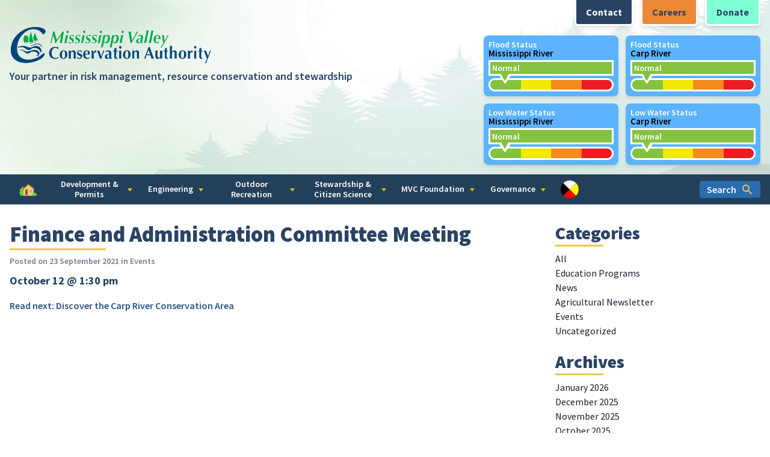

--- FILE ---
content_type: text/html; charset=UTF-8
request_url: https://mvc.on.ca/finance-administration-committee-meeting-2021-10-12/
body_size: 100126
content:
<!doctype html>
<html lang="en-CA">
<head>
    <meta charset="UTF-8">
    <meta name="viewport" content="width=device-width, initial-scale=1">
    <link rel="profile" href="https://gmpg.org/xfn/11">
    <title>Finance and Administration Committee Meeting &#8211; MVCA</title>
<meta name='robots' content='max-image-preview:large' />
<link rel="alternate" type="application/rss+xml" title="MVCA &raquo; Feed" href="https://mvc.on.ca/feed/" />
<link rel="alternate" type="application/rss+xml" title="MVCA &raquo; Comments Feed" href="https://mvc.on.ca/comments/feed/" />
<script type="text/javascript">
/* <![CDATA[ */
window._wpemojiSettings = {"baseUrl":"https:\/\/s.w.org\/images\/core\/emoji\/15.0.3\/72x72\/","ext":".png","svgUrl":"https:\/\/s.w.org\/images\/core\/emoji\/15.0.3\/svg\/","svgExt":".svg","source":{"concatemoji":"https:\/\/mvc.on.ca\/wp-includes\/js\/wp-emoji-release.min.js?ver=6.6.4"}};
/*! This file is auto-generated */
!function(i,n){var o,s,e;function c(e){try{var t={supportTests:e,timestamp:(new Date).valueOf()};sessionStorage.setItem(o,JSON.stringify(t))}catch(e){}}function p(e,t,n){e.clearRect(0,0,e.canvas.width,e.canvas.height),e.fillText(t,0,0);var t=new Uint32Array(e.getImageData(0,0,e.canvas.width,e.canvas.height).data),r=(e.clearRect(0,0,e.canvas.width,e.canvas.height),e.fillText(n,0,0),new Uint32Array(e.getImageData(0,0,e.canvas.width,e.canvas.height).data));return t.every(function(e,t){return e===r[t]})}function u(e,t,n){switch(t){case"flag":return n(e,"\ud83c\udff3\ufe0f\u200d\u26a7\ufe0f","\ud83c\udff3\ufe0f\u200b\u26a7\ufe0f")?!1:!n(e,"\ud83c\uddfa\ud83c\uddf3","\ud83c\uddfa\u200b\ud83c\uddf3")&&!n(e,"\ud83c\udff4\udb40\udc67\udb40\udc62\udb40\udc65\udb40\udc6e\udb40\udc67\udb40\udc7f","\ud83c\udff4\u200b\udb40\udc67\u200b\udb40\udc62\u200b\udb40\udc65\u200b\udb40\udc6e\u200b\udb40\udc67\u200b\udb40\udc7f");case"emoji":return!n(e,"\ud83d\udc26\u200d\u2b1b","\ud83d\udc26\u200b\u2b1b")}return!1}function f(e,t,n){var r="undefined"!=typeof WorkerGlobalScope&&self instanceof WorkerGlobalScope?new OffscreenCanvas(300,150):i.createElement("canvas"),a=r.getContext("2d",{willReadFrequently:!0}),o=(a.textBaseline="top",a.font="600 32px Arial",{});return e.forEach(function(e){o[e]=t(a,e,n)}),o}function t(e){var t=i.createElement("script");t.src=e,t.defer=!0,i.head.appendChild(t)}"undefined"!=typeof Promise&&(o="wpEmojiSettingsSupports",s=["flag","emoji"],n.supports={everything:!0,everythingExceptFlag:!0},e=new Promise(function(e){i.addEventListener("DOMContentLoaded",e,{once:!0})}),new Promise(function(t){var n=function(){try{var e=JSON.parse(sessionStorage.getItem(o));if("object"==typeof e&&"number"==typeof e.timestamp&&(new Date).valueOf()<e.timestamp+604800&&"object"==typeof e.supportTests)return e.supportTests}catch(e){}return null}();if(!n){if("undefined"!=typeof Worker&&"undefined"!=typeof OffscreenCanvas&&"undefined"!=typeof URL&&URL.createObjectURL&&"undefined"!=typeof Blob)try{var e="postMessage("+f.toString()+"("+[JSON.stringify(s),u.toString(),p.toString()].join(",")+"));",r=new Blob([e],{type:"text/javascript"}),a=new Worker(URL.createObjectURL(r),{name:"wpTestEmojiSupports"});return void(a.onmessage=function(e){c(n=e.data),a.terminate(),t(n)})}catch(e){}c(n=f(s,u,p))}t(n)}).then(function(e){for(var t in e)n.supports[t]=e[t],n.supports.everything=n.supports.everything&&n.supports[t],"flag"!==t&&(n.supports.everythingExceptFlag=n.supports.everythingExceptFlag&&n.supports[t]);n.supports.everythingExceptFlag=n.supports.everythingExceptFlag&&!n.supports.flag,n.DOMReady=!1,n.readyCallback=function(){n.DOMReady=!0}}).then(function(){return e}).then(function(){var e;n.supports.everything||(n.readyCallback(),(e=n.source||{}).concatemoji?t(e.concatemoji):e.wpemoji&&e.twemoji&&(t(e.twemoji),t(e.wpemoji)))}))}((window,document),window._wpemojiSettings);
/* ]]> */
</script>
<style id='wp-emoji-styles-inline-css' type='text/css'>

	img.wp-smiley, img.emoji {
		display: inline !important;
		border: none !important;
		box-shadow: none !important;
		height: 1em !important;
		width: 1em !important;
		margin: 0 0.07em !important;
		vertical-align: -0.1em !important;
		background: none !important;
		padding: 0 !important;
	}
</style>
<link rel='stylesheet' id='wp-block-library-css' href='https://mvc.on.ca/wp-includes/css/dist/block-library/style.min.css?ver=6.6.4' type='text/css' media='all' />
<style id='outermost-icon-block-style-inline-css' type='text/css'>
.wp-block-outermost-icon-block{display:flex;line-height:0}.wp-block-outermost-icon-block.has-border-color{border:none}.wp-block-outermost-icon-block .has-icon-color svg,.wp-block-outermost-icon-block.has-icon-color svg{color:currentColor}.wp-block-outermost-icon-block .has-icon-color:not(.has-no-icon-fill-color) svg,.wp-block-outermost-icon-block.has-icon-color:not(.has-no-icon-fill-color) svg{fill:currentColor}.wp-block-outermost-icon-block .icon-container{box-sizing:border-box}.wp-block-outermost-icon-block a,.wp-block-outermost-icon-block svg{height:100%;transition:transform .1s ease-in-out;width:100%}.wp-block-outermost-icon-block a:hover{transform:scale(1.1)}.wp-block-outermost-icon-block svg{transform:rotate(var(--outermost--icon-block--transform-rotate,0deg)) scaleX(var(--outermost--icon-block--transform-scale-x,1)) scaleY(var(--outermost--icon-block--transform-scale-y,1))}.wp-block-outermost-icon-block .rotate-90,.wp-block-outermost-icon-block.rotate-90{--outermost--icon-block--transform-rotate:90deg}.wp-block-outermost-icon-block .rotate-180,.wp-block-outermost-icon-block.rotate-180{--outermost--icon-block--transform-rotate:180deg}.wp-block-outermost-icon-block .rotate-270,.wp-block-outermost-icon-block.rotate-270{--outermost--icon-block--transform-rotate:270deg}.wp-block-outermost-icon-block .flip-horizontal,.wp-block-outermost-icon-block.flip-horizontal{--outermost--icon-block--transform-scale-x:-1}.wp-block-outermost-icon-block .flip-vertical,.wp-block-outermost-icon-block.flip-vertical{--outermost--icon-block--transform-scale-y:-1}.wp-block-outermost-icon-block .flip-vertical.flip-horizontal,.wp-block-outermost-icon-block.flip-vertical.flip-horizontal{--outermost--icon-block--transform-scale-x:-1;--outermost--icon-block--transform-scale-y:-1}

</style>
<link rel='stylesheet' id='ultimate_blocks-cgb-style-css-css' href='https://mvc.on.ca/wp-content/plugins/ultimate-blocks/dist/blocks.style.build.css?ver=3.4.9' type='text/css' media='all' />
<style id='pdfemb-pdf-embedder-viewer-style-inline-css' type='text/css'>
.wp-block-pdfemb-pdf-embedder-viewer{max-width:none}

</style>
<style id='classic-theme-styles-inline-css' type='text/css'>
/*! This file is auto-generated */
.wp-block-button__link{color:#fff;background-color:#32373c;border-radius:9999px;box-shadow:none;text-decoration:none;padding:calc(.667em + 2px) calc(1.333em + 2px);font-size:1.125em}.wp-block-file__button{background:#32373c;color:#fff;text-decoration:none}
</style>
<style id='global-styles-inline-css' type='text/css'>
:root{--wp--preset--aspect-ratio--square: 1;--wp--preset--aspect-ratio--4-3: 4/3;--wp--preset--aspect-ratio--3-4: 3/4;--wp--preset--aspect-ratio--3-2: 3/2;--wp--preset--aspect-ratio--2-3: 2/3;--wp--preset--aspect-ratio--16-9: 16/9;--wp--preset--aspect-ratio--9-16: 9/16;--wp--preset--color--black: #000000;--wp--preset--color--cyan-bluish-gray: #abb8c3;--wp--preset--color--white: #ffffff;--wp--preset--color--pale-pink: #f78da7;--wp--preset--color--vivid-red: #cf2e2e;--wp--preset--color--luminous-vivid-orange: #ff6900;--wp--preset--color--luminous-vivid-amber: #fcb900;--wp--preset--color--light-green-cyan: #7bdcb5;--wp--preset--color--vivid-green-cyan: #00d084;--wp--preset--color--pale-cyan-blue: #8ed1fc;--wp--preset--color--vivid-cyan-blue: #0693e3;--wp--preset--color--vivid-purple: #9b51e0;--wp--preset--gradient--vivid-cyan-blue-to-vivid-purple: linear-gradient(135deg,rgba(6,147,227,1) 0%,rgb(155,81,224) 100%);--wp--preset--gradient--light-green-cyan-to-vivid-green-cyan: linear-gradient(135deg,rgb(122,220,180) 0%,rgb(0,208,130) 100%);--wp--preset--gradient--luminous-vivid-amber-to-luminous-vivid-orange: linear-gradient(135deg,rgba(252,185,0,1) 0%,rgba(255,105,0,1) 100%);--wp--preset--gradient--luminous-vivid-orange-to-vivid-red: linear-gradient(135deg,rgba(255,105,0,1) 0%,rgb(207,46,46) 100%);--wp--preset--gradient--very-light-gray-to-cyan-bluish-gray: linear-gradient(135deg,rgb(238,238,238) 0%,rgb(169,184,195) 100%);--wp--preset--gradient--cool-to-warm-spectrum: linear-gradient(135deg,rgb(74,234,220) 0%,rgb(151,120,209) 20%,rgb(207,42,186) 40%,rgb(238,44,130) 60%,rgb(251,105,98) 80%,rgb(254,248,76) 100%);--wp--preset--gradient--blush-light-purple: linear-gradient(135deg,rgb(255,206,236) 0%,rgb(152,150,240) 100%);--wp--preset--gradient--blush-bordeaux: linear-gradient(135deg,rgb(254,205,165) 0%,rgb(254,45,45) 50%,rgb(107,0,62) 100%);--wp--preset--gradient--luminous-dusk: linear-gradient(135deg,rgb(255,203,112) 0%,rgb(199,81,192) 50%,rgb(65,88,208) 100%);--wp--preset--gradient--pale-ocean: linear-gradient(135deg,rgb(255,245,203) 0%,rgb(182,227,212) 50%,rgb(51,167,181) 100%);--wp--preset--gradient--electric-grass: linear-gradient(135deg,rgb(202,248,128) 0%,rgb(113,206,126) 100%);--wp--preset--gradient--midnight: linear-gradient(135deg,rgb(2,3,129) 0%,rgb(40,116,252) 100%);--wp--preset--font-size--small: 13px;--wp--preset--font-size--medium: 20px;--wp--preset--font-size--large: 36px;--wp--preset--font-size--x-large: 42px;--wp--preset--spacing--20: 0.44rem;--wp--preset--spacing--30: 0.67rem;--wp--preset--spacing--40: 1rem;--wp--preset--spacing--50: 1.5rem;--wp--preset--spacing--60: 2.25rem;--wp--preset--spacing--70: 3.38rem;--wp--preset--spacing--80: 5.06rem;--wp--preset--shadow--natural: 6px 6px 9px rgba(0, 0, 0, 0.2);--wp--preset--shadow--deep: 12px 12px 50px rgba(0, 0, 0, 0.4);--wp--preset--shadow--sharp: 6px 6px 0px rgba(0, 0, 0, 0.2);--wp--preset--shadow--outlined: 6px 6px 0px -3px rgba(255, 255, 255, 1), 6px 6px rgba(0, 0, 0, 1);--wp--preset--shadow--crisp: 6px 6px 0px rgba(0, 0, 0, 1);}:where(.is-layout-flex){gap: 0.5em;}:where(.is-layout-grid){gap: 0.5em;}body .is-layout-flex{display: flex;}.is-layout-flex{flex-wrap: wrap;align-items: center;}.is-layout-flex > :is(*, div){margin: 0;}body .is-layout-grid{display: grid;}.is-layout-grid > :is(*, div){margin: 0;}:where(.wp-block-columns.is-layout-flex){gap: 2em;}:where(.wp-block-columns.is-layout-grid){gap: 2em;}:where(.wp-block-post-template.is-layout-flex){gap: 1.25em;}:where(.wp-block-post-template.is-layout-grid){gap: 1.25em;}.has-black-color{color: var(--wp--preset--color--black) !important;}.has-cyan-bluish-gray-color{color: var(--wp--preset--color--cyan-bluish-gray) !important;}.has-white-color{color: var(--wp--preset--color--white) !important;}.has-pale-pink-color{color: var(--wp--preset--color--pale-pink) !important;}.has-vivid-red-color{color: var(--wp--preset--color--vivid-red) !important;}.has-luminous-vivid-orange-color{color: var(--wp--preset--color--luminous-vivid-orange) !important;}.has-luminous-vivid-amber-color{color: var(--wp--preset--color--luminous-vivid-amber) !important;}.has-light-green-cyan-color{color: var(--wp--preset--color--light-green-cyan) !important;}.has-vivid-green-cyan-color{color: var(--wp--preset--color--vivid-green-cyan) !important;}.has-pale-cyan-blue-color{color: var(--wp--preset--color--pale-cyan-blue) !important;}.has-vivid-cyan-blue-color{color: var(--wp--preset--color--vivid-cyan-blue) !important;}.has-vivid-purple-color{color: var(--wp--preset--color--vivid-purple) !important;}.has-black-background-color{background-color: var(--wp--preset--color--black) !important;}.has-cyan-bluish-gray-background-color{background-color: var(--wp--preset--color--cyan-bluish-gray) !important;}.has-white-background-color{background-color: var(--wp--preset--color--white) !important;}.has-pale-pink-background-color{background-color: var(--wp--preset--color--pale-pink) !important;}.has-vivid-red-background-color{background-color: var(--wp--preset--color--vivid-red) !important;}.has-luminous-vivid-orange-background-color{background-color: var(--wp--preset--color--luminous-vivid-orange) !important;}.has-luminous-vivid-amber-background-color{background-color: var(--wp--preset--color--luminous-vivid-amber) !important;}.has-light-green-cyan-background-color{background-color: var(--wp--preset--color--light-green-cyan) !important;}.has-vivid-green-cyan-background-color{background-color: var(--wp--preset--color--vivid-green-cyan) !important;}.has-pale-cyan-blue-background-color{background-color: var(--wp--preset--color--pale-cyan-blue) !important;}.has-vivid-cyan-blue-background-color{background-color: var(--wp--preset--color--vivid-cyan-blue) !important;}.has-vivid-purple-background-color{background-color: var(--wp--preset--color--vivid-purple) !important;}.has-black-border-color{border-color: var(--wp--preset--color--black) !important;}.has-cyan-bluish-gray-border-color{border-color: var(--wp--preset--color--cyan-bluish-gray) !important;}.has-white-border-color{border-color: var(--wp--preset--color--white) !important;}.has-pale-pink-border-color{border-color: var(--wp--preset--color--pale-pink) !important;}.has-vivid-red-border-color{border-color: var(--wp--preset--color--vivid-red) !important;}.has-luminous-vivid-orange-border-color{border-color: var(--wp--preset--color--luminous-vivid-orange) !important;}.has-luminous-vivid-amber-border-color{border-color: var(--wp--preset--color--luminous-vivid-amber) !important;}.has-light-green-cyan-border-color{border-color: var(--wp--preset--color--light-green-cyan) !important;}.has-vivid-green-cyan-border-color{border-color: var(--wp--preset--color--vivid-green-cyan) !important;}.has-pale-cyan-blue-border-color{border-color: var(--wp--preset--color--pale-cyan-blue) !important;}.has-vivid-cyan-blue-border-color{border-color: var(--wp--preset--color--vivid-cyan-blue) !important;}.has-vivid-purple-border-color{border-color: var(--wp--preset--color--vivid-purple) !important;}.has-vivid-cyan-blue-to-vivid-purple-gradient-background{background: var(--wp--preset--gradient--vivid-cyan-blue-to-vivid-purple) !important;}.has-light-green-cyan-to-vivid-green-cyan-gradient-background{background: var(--wp--preset--gradient--light-green-cyan-to-vivid-green-cyan) !important;}.has-luminous-vivid-amber-to-luminous-vivid-orange-gradient-background{background: var(--wp--preset--gradient--luminous-vivid-amber-to-luminous-vivid-orange) !important;}.has-luminous-vivid-orange-to-vivid-red-gradient-background{background: var(--wp--preset--gradient--luminous-vivid-orange-to-vivid-red) !important;}.has-very-light-gray-to-cyan-bluish-gray-gradient-background{background: var(--wp--preset--gradient--very-light-gray-to-cyan-bluish-gray) !important;}.has-cool-to-warm-spectrum-gradient-background{background: var(--wp--preset--gradient--cool-to-warm-spectrum) !important;}.has-blush-light-purple-gradient-background{background: var(--wp--preset--gradient--blush-light-purple) !important;}.has-blush-bordeaux-gradient-background{background: var(--wp--preset--gradient--blush-bordeaux) !important;}.has-luminous-dusk-gradient-background{background: var(--wp--preset--gradient--luminous-dusk) !important;}.has-pale-ocean-gradient-background{background: var(--wp--preset--gradient--pale-ocean) !important;}.has-electric-grass-gradient-background{background: var(--wp--preset--gradient--electric-grass) !important;}.has-midnight-gradient-background{background: var(--wp--preset--gradient--midnight) !important;}.has-small-font-size{font-size: var(--wp--preset--font-size--small) !important;}.has-medium-font-size{font-size: var(--wp--preset--font-size--medium) !important;}.has-large-font-size{font-size: var(--wp--preset--font-size--large) !important;}.has-x-large-font-size{font-size: var(--wp--preset--font-size--x-large) !important;}
:where(.wp-block-post-template.is-layout-flex){gap: 1.25em;}:where(.wp-block-post-template.is-layout-grid){gap: 1.25em;}
:where(.wp-block-columns.is-layout-flex){gap: 2em;}:where(.wp-block-columns.is-layout-grid){gap: 2em;}
:root :where(.wp-block-pullquote){font-size: 1.5em;line-height: 1.6;}
</style>
<link rel='stylesheet' id='prefix-style-css' href='https://mvc.on.ca/wp-content/plugins/agreement/css/agreement.css?ver=6.6.4' type='text/css' media='all' />
<link rel='stylesheet' id='dnd-upload-cf7-css' href='https://mvc.on.ca/wp-content/plugins/drag-and-drop-multiple-file-upload-contact-form-7/assets/css/dnd-upload-cf7.css?ver=1.3.9.3' type='text/css' media='all' />
<link rel='stylesheet' id='contact-form-7-css' href='https://mvc.on.ca/wp-content/plugins/contact-form-7/includes/css/styles.css?ver=6.0.6' type='text/css' media='all' />
<link rel='stylesheet' id='ub-extension-style-css-css' href='https://mvc.on.ca/wp-content/plugins/ultimate-blocks/src/extensions/style.css?ver=6.6.4' type='text/css' media='all' />
<link rel='stylesheet' id='wpbs-style-css' href='https://mvc.on.ca/wp-content/plugins/wp-booking-system-premium/assets/css/style-front-end.min.css?ver=5.8.5.1.1' type='text/css' media='all' />
<link rel='stylesheet' id='wpbs-style-form-css' href='https://mvc.on.ca/wp-content/plugins/wp-booking-system-premium/assets/css/style-front-end-form.min.css?ver=5.8.5.1.1' type='text/css' media='all' />
<link rel='stylesheet' id='wp-terms-popup-css' href='https://mvc.on.ca/wp-content/plugins/wp-terms-popup/public/css/wp-terms-popup-public.css?ver=2.10.0' type='text/css' media='all' />
<link rel='stylesheet' id='wpforms-form-locker-frontend-css' href='https://mvc.on.ca/wp-content/plugins/wpforms-form-locker/assets/css/frontend.min.css?ver=2.8.0' type='text/css' media='all' />
<link rel='stylesheet' id='tailwind-styling-css' href='https://mvc.on.ca/wp-content/themes/mvca/css/tailwind.css?ver=2.0.3' type='text/css' media='all' />
<link rel='stylesheet' id='custom-styling-css' href='https://mvc.on.ca/wp-content/themes/mvca/css/main.min.css?ver=2.0.3' type='text/css' media='all' />
<link rel='stylesheet' id='wp_mailjet_form_builder_widget-widget-front-styles-css' href='https://mvc.on.ca/wp-content/plugins/mailjet-for-wordpress/src/widgetformbuilder/css/front-widget.css?ver=6.1.6' type='text/css' media='all' />
<script type="text/javascript" src="https://mvc.on.ca/wp-includes/js/jquery/jquery.min.js?ver=3.7.1" id="jquery-core-js"></script>
<script type="text/javascript" src="https://mvc.on.ca/wp-includes/js/jquery/jquery-migrate.min.js?ver=3.4.1" id="jquery-migrate-js"></script>
<script type="text/javascript" src="https://mvc.on.ca/wp-content/plugins/agreement/js/agreement.js?ver=6.6.4" id="custom-script-js"></script>
<link rel="https://api.w.org/" href="https://mvc.on.ca/wp-json/" /><link rel="alternate" title="JSON" type="application/json" href="https://mvc.on.ca/wp-json/wp/v2/posts/4489" /><link rel="EditURI" type="application/rsd+xml" title="RSD" href="https://mvc.on.ca/xmlrpc.php?rsd" />
<meta name="generator" content="WordPress 6.6.4" />
<link rel="canonical" href="https://mvc.on.ca/finance-administration-committee-meeting-2021-10-12/" />
<link rel='shortlink' href='https://mvc.on.ca/?p=4489' />
<link rel="alternate" title="oEmbed (JSON)" type="application/json+oembed" href="https://mvc.on.ca/wp-json/oembed/1.0/embed?url=https%3A%2F%2Fmvc.on.ca%2Ffinance-administration-committee-meeting-2021-10-12%2F" />
<link rel="alternate" title="oEmbed (XML)" type="text/xml+oembed" href="https://mvc.on.ca/wp-json/oembed/1.0/embed?url=https%3A%2F%2Fmvc.on.ca%2Ffinance-administration-committee-meeting-2021-10-12%2F&#038;format=xml" />
<style type="text/css"></style><link rel="icon" href="https://mvc.on.ca/wp-content/uploads/2020/07/cropped-favicon-32x32.png" sizes="32x32" />
<link rel="icon" href="https://mvc.on.ca/wp-content/uploads/2020/07/cropped-favicon-192x192.png" sizes="192x192" />
<link rel="apple-touch-icon" href="https://mvc.on.ca/wp-content/uploads/2020/07/cropped-favicon-180x180.png" />
<meta name="msapplication-TileImage" content="https://mvc.on.ca/wp-content/uploads/2020/07/cropped-favicon-270x270.png" />
		<style type="text/css" id="wp-custom-css">
			.custom-button-logout {
	background-color: #2B6CB0;
	color: #FFFFFF!important;
	cursor: pointer;
	padding: 4px 12px;
	border-radius: 4px;
	font-weight: 600;
	margin: 0px 5px;
	border: 1px solid black;
}

.custom-button-logout:hover {
	background-color: #FFFFFF;
	color: #2B6CB0!important;
}

.custom-button-account {
	background-color: #8B0000;
	color: #FFFFFF!important;
	cursor: pointer;
	padding: 4px 12px;
	border-radius: 4px;
	font-weight: 600;
	margin: 0px 5px;
	border: 1px solid black;
}

.custom-button-account:hover {
	background-color: #FFFFFF;
	color: #8B0000!important;
}

.engagement-map-link {
	font-family: "Source Sans Pro", sans-serif;
	font-size: 48px !important;
  font-weight: 400;
  line-height: 1.2;
  color: white !important;
}

.engagement-map-link a, 
.engagement-map-link a:hover, 
.engagement-map-link a:visited {
  color: white;
  background-color: #23405BF2 !important;
  text-decoration: none;
	padding: 0 10px 0 10px;
}

/* Form Styling */
input[type=date] {
  width: 200px;
  padding: 12px 20px;
  margin: 8px 0;
  display: inline-block;
  border: 1px solid #ccc;
  border-radius: 4px;
  box-sizing: border-box;
}

input[type=text], input[type=email], select, textarea {
  width: 100%;
  padding: 12px 20px;
  margin: 8px 0;
  display: inline-block;
  border: 1px solid #ccc;
  border-radius: 4px;
  box-sizing: border-box;
}

textarea[name="your-address"],
textarea[name="reported-address"] {
  width: 300px;
	height: 170px;
  padding: 12px 20px;
  margin: 8px 0;
  display: inline-block;
  border: 1px solid #ccc;
  border-radius: 4px;
  box-sizing: border-box;
}

input[type=tel] {
  width: 180px;
  padding: 12px 20px;
  margin: 8px 0;
  display: inline-block;
  border: 1px solid #ccc;
  border-radius: 4px;
  box-sizing: border-box;
}

input[type=submit] {
	background-color: #0073aa;
	color: #ffffff;
	border-radius: 0.25rem;
	color: #fff;
	cursor: pointer;
	font-weight: 600;
	padding: 0.5rem 1rem;
	-webkit-appearance: button;
}

input[type=submit]:hover {
  background-color: #23405BF2;
}

#submit-concern {
	background-color: red !important;
}

.plans-table > table > tbody > tr > td { border: 0px; }

.header__btn--aquamarine {
    background: #7FFFD4;
    color: #2A4365;
}

.header__btn:nth-child(3) {
    margin-right: 0.75rem;
}

.termsdecline {
	margin-left: 10px;
	background-color: red;
	color: #ffffff;
	border-radius: 0.25rem;
	color: #fff;
	cursor: pointer;
	font-weight: 600;
	padding: 0.5rem 1rem;
	-webkit-appearance: button;
}

.paypal-pay-now {
	height: 170px;
}

@media print {
	.mobile-nav__container, footer {
		display: none;
	}
	.has-medium-font-size {
    font-size: 14px !important;
	}
	.main-margin {
    max-width: 100% !important;
		margin: 0 !important;
	}
}

.menu-home-icon > a {
	height: 35px;
}

.wpforms-confirmation-container {
	margin-top: 20px;
}

.wpforms-confirmation-container p {
	color: #000 !important;
}

.wpforms-confirmation-container p a {
	color: #000 !important;
	text-decoration: underline;
	font-weight: bold;
}

.alert {
	background: #18BC47!important;
	border-bottom: none!important;
}


.water-body-name {
	color: black;
	font-size: 15px;
}

.header__status {
	background: #5CB3FF;
}		</style>
		</head>
<body>
    
    <header>
        <section class="header">
            <div class="container">
                <div class="header__btns">
                                        <button class="header__btn header__btn--green search-open">Search</button>

                    <a href="https://mvc.on.ca/contact-us/" class="header__btn header__btn--blue" target="">
                        Contact                    </a>

                    <a href="https://mvc.on.ca/careers/" class="header__btn header__btn--orange" target="">
                        Careers                    </a>
					
					<a href="https://mvc.on.ca/donate-now/support-conservation-today/" class="header__btn header__btn--aquamarine" target="">
                        Donate                    </a>
                </div>

                <div class="header__container">
                    <button class="header__hamburger">
                        <svg fill="currentColor" viewBox="0 0 20 20">
                            <path d="M3 5a1 1 0 011-1h12a1 1 0 110 2H4a1 1 0 01-1-1zM3 10a1 1 0 011-1h12a1 1 0 110 2H4a1 1 0 01-1-1zM3 15a1 1 0 011-1h12a1 1 0 110 2H4a1 1 0 01-1-1z" clip-rule="evenodd" fill-rule="evenodd"></path>
                        </svg>
                    </button>

                    <div class="header__logo-container">
                        <a href="https://mvc.on.ca" class="inline-flex">
                            <img src="https://mvc.on.ca/wp-content/themes/mvca/img/logo.png" class="header__logo" alt="Logo">
                        </a>
                        <div class="header__slogan">Your partner in risk management, resource conservation and stewardship</div>
                    </div>

                    <div class="header__status-container">
                        
                        <!-- Flood Status Mississippi River -->
                                                    <a href="https://mvc.on.ca/flood-status/" target="" class="header__status">
                        
                                                <div class="header__status-label">Flood Status<br/><span class='water-body-name'>Mississippi River</span></div>

                        <div class="header__status-notice header__status-notice--0">
                            Normal                            <div class="header__status-notice-arrow header__status-notice-arrow--0"></div>
                        </div>

                        <div class="header__status-bar-container">
                            <div class="header__status-bar">
                                <div class="header__status-bar-0"></div>
                                <div class="header__status-bar-1"></div>
                                <div class="header__status-bar-2"></div>
                                <div class="header__status-bar-3"></div>
                            </div>

                            <div
                                class="header__status-bar-container-arrow header__status-bar-container-arrow--0">
                            </div>
                        </div>

                                                    </a>
                        
                        <!-- Flood Status Carp River -->
                                                    <a href="https://mvc.on.ca/flood-status-carp/" target="" class="header__status">
                        
                                                <div class="header__status-label">Flood Status<br/><span class='water-body-name'>Carp River</span></div>

                        <div class="header__status-notice header__status-notice--0">
                            Normal                            <div class="header__status-notice-arrow header__status-notice-arrow--0"></div>
                        </div>

                        <div class="header__status-bar-container">
                            <div class="header__status-bar">
                                <div class="header__status-bar-0"></div>
                                <div class="header__status-bar-1"></div>
                                <div class="header__status-bar-2"></div>
                                <div class="header__status-bar-3"></div>
                            </div>

                            <div
                                class="header__status-bar-container-arrow header__status-bar-container-arrow--0">
                            </div>
                        </div>

                                                    </a>
                        
                        <!-- Low Water Status Mississippi River -->
                                                    <a href="https://mvc.on.ca/low-water-status/" target="" class="header__status">
                        
                                                <div class="header__status-label">Low Water Status<br><span class='water-body-name'>Mississippi River</span></div>

                        <div
                            class="header__status-notice header__status-notice--0">
                            Normal                            <div
                                class="header__status-notice-arrow header__status-notice-arrow--0">
                            </div>
                        </div>

                        <div class="header__status-bar-container">
                            <div class="header__status-bar">
                                <div class="header__status-bar-0"></div>
                                <div class="header__status-bar-1"></div>
                                <div class="header__status-bar-2"></div>
                                <div class="header__status-bar-3"></div>
                            </div>

                            <div class="header__status-bar-container-arrow header__status-bar-container-arrow--0"></div>
                        </div>
                        
                                                    </a>
                        
                        <!-- Low Water Status Carp River -->
                                                    <a href="https://mvc.on.ca/low-water-status-carp/" target="" class="header__status">
                        
                                                <div class="header__status-label">Low Water Status<br/><span class='water-body-name'>Carp River</span></div>

                        <div
                            class="header__status-notice header__status-notice--0">
                            Normal                            <div
                                class="header__status-notice-arrow header__status-notice-arrow--0">
                            </div>
                        </div>

                        <div class="header__status-bar-container">
                            <div class="header__status-bar">
                                <div class="header__status-bar-0"></div>
                                <div class="header__status-bar-1"></div>
                                <div class="header__status-bar-2"></div>
                                <div class="header__status-bar-3"></div>
                            </div>

                            <div class="header__status-bar-container-arrow header__status-bar-container-arrow--0"></div>
                        </div>
                        
                                                    </a>
                                            </div>
                </div>
            </div>
        </section>

        <section class="header__navbar">
            <div class="container relative flex items-center justify-between">
                <ul id="menu-home" class="sm desktop-nav"><li id="menu-item-4411" class="menu-home-icon menu-item menu-item-type-post_type menu-item-object-page menu-item-home menu-item-4411"><a href="https://mvc.on.ca/"><svg xmlns="http://www.w3.org/2000/svg" xmlns:xlink="http://www.w3.org/1999/xlink" width="30px" height="30px" viewBox="0 0 30 30" version="1.1"> <g id="surface1"> <path style=" stroke:none;fill-rule:nonzero;fill:rgb(47.843137%,78.823529%,26.27451%);fill-opacity:1;" d="M 6.121094 10.558594 C 5.570312 10.523438 5.027344 10.726562 4.636719 11.117188 C 4.246094 11.507812 4.042969 12.046875 4.078125 12.601562 C 4.074219 12.679688 4.074219 12.761719 4.078125 12.839844 C 2.1875 13.027344 0.765625 14.660156 0.839844 16.558594 C 0.828125 17.285156 1.039062 17.996094 1.441406 18.601562 C 0.425781 19.914062 0.253906 21.6875 0.996094 23.171875 C 1.738281 24.65625 3.261719 25.582031 4.921875 25.558594 C 5.160156 25.558594 5.761719 25.558594 6.480469 25.558594 L 25.320312 25.558594 L 25.320312 24.839844 L 8.28125 24.839844 C 8.761719 23.878906 9.359375 22.558594 9.359375 21.238281 C 9.402344 19.960938 8.875 18.730469 7.921875 17.878906 C 8.082031 17.457031 8.164062 17.011719 8.160156 16.558594 C 8.179688 15.683594 7.882812 14.832031 7.320312 14.160156 C 7.792969 13.78125 8.058594 13.203125 8.039062 12.601562 C 8.074219 12.070312 7.886719 11.550781 7.523438 11.164062 C 7.15625 10.777344 6.652344 10.558594 6.121094 10.558594 Z M 6.121094 10.558594 "/> <path style=" stroke:none;fill-rule:nonzero;fill:rgb(50.196078%,36.078431%,22.352941%);fill-opacity:1;" d="M 15 4.800781 L 4.800781 14.398438 L 26.398438 14.398438 Z M 15 4.800781 "/> <path style=" stroke:none;fill-rule:nonzero;fill:rgb(98.039216%,80%,40%);fill-opacity:1;" d="M 7.199219 25.199219 L 24 25.199219 L 24 14.398438 L 15 7.199219 L 7.199219 14.398438 Z M 7.199219 25.199219 "/> <path style=" stroke:none;fill-rule:nonzero;fill:rgb(61.960784%,70.588235%,79.215686%);fill-opacity:1;" d="M 17.761719 16.441406 L 21.960938 16.441406 L 21.960938 20.640625 L 17.761719 20.640625 Z M 17.761719 16.441406 "/> <path style=" stroke:none;fill-rule:nonzero;fill:rgb(49.411765%,58.823529%,67.843137%);fill-opacity:1;" d="M 17.761719 16.441406 L 18.238281 16.441406 L 18.238281 20.640625 L 17.761719 20.640625 Z M 17.761719 16.441406 "/> <path style=" stroke:none;fill-rule:nonzero;fill:rgb(49.411765%,58.823529%,67.843137%);fill-opacity:1;" d="M 17.761719 16.441406 L 21.960938 16.441406 L 21.960938 16.921875 L 17.761719 16.921875 Z M 17.761719 16.441406 "/> <path style=" stroke:none;fill-rule:nonzero;fill:rgb(50.196078%,36.078431%,22.352941%);fill-opacity:1;" d="M 9.960938 15.121094 L 14.160156 15.121094 L 14.160156 24.121094 L 9.960938 24.121094 Z M 9.960938 15.121094 "/> <path style=" stroke:none;fill-rule:nonzero;fill:rgb(47.843137%,78.823529%,26.27451%);fill-opacity:1;" d="M 25.800781 20.28125 C 25.222656 20.242188 24.6875 20.582031 24.480469 21.121094 C 24.398438 21.113281 24.320312 21.113281 24.238281 21.121094 C 23.246094 21.121094 22.441406 21.925781 22.441406 22.921875 C 21.710938 22.921875 21.121094 23.511719 21.121094 24.238281 C 21.117188 24.613281 21.273438 24.96875 21.546875 25.21875 C 21.820312 25.46875 22.191406 25.59375 22.558594 25.558594 L 27.480469 25.558594 C 27.976562 25.59375 28.46875 25.417969 28.832031 25.078125 C 29.195312 24.734375 29.402344 24.257812 29.398438 23.761719 C 29.402344 23.261719 29.195312 22.785156 28.832031 22.441406 C 28.46875 22.101562 27.976562 21.925781 27.480469 21.960938 C 27.355469 21.988281 27.234375 22.027344 27.121094 22.078125 C 27.136719 21.960938 27.136719 21.839844 27.121094 21.71875 C 27.152344 21.351562 27.03125 20.980469 26.777344 20.707031 C 26.527344 20.433594 26.171875 20.277344 25.800781 20.28125 Z M 25.800781 20.28125 "/> </g> </svg></a></li>
<li id="menu-item-4045" class="menu-item menu-item-type-custom menu-item-object-custom menu-item-has-children menu-item-4045"><a>Development &#038; Permits</a>
<ul class="sub-menu">
	<li id="menu-item-4044" class="menu-item menu-item-type-post_type menu-item-object-page menu-item-4044"><a href="https://mvc.on.ca/development-permits/">Development and Permits</a></li>
	<li id="menu-item-430" class="menu-item menu-item-type-post_type menu-item-object-page menu-item-430"><a href="https://mvc.on.ca/development-permits/forms-and-fees/">Forms and Fees</a></li>
	<li id="menu-item-428" class="menu-item menu-item-type-post_type menu-item-object-page menu-item-428"><a href="https://mvc.on.ca/development-permits/regulations-and-policies/">Regulations and Policies</a></li>
	<li id="menu-item-431" class="menu-item menu-item-type-post_type menu-item-object-page menu-item-431"><a href="https://mvc.on.ca/interactive-property-map/">Interactive Property Map</a></li>
	<li id="menu-item-5070" class="menu-item menu-item-type-custom menu-item-object-custom menu-item-5070"><a href="https://mvc.on.ca/wp-content/uploads/2024/04/Dock-Policy-Updated-April-2024.pdf">Dock Policy</a></li>
	<li id="menu-item-8543" class="menu-item menu-item-type-custom menu-item-object-custom menu-item-8543"><a href="https://mvc.on.ca/wp-content/uploads/2024/04/Shoreline-Information-Package-Updated-April-2024.pdf">Shoreline Information Package</a></li>
	<li id="menu-item-429" class="menu-item menu-item-type-post_type menu-item-object-page menu-item-429"><a href="https://mvc.on.ca/engineering/floodplain-mapping/">Floodplain Mapping</a></li>
	<li id="menu-item-12903" class="menu-item menu-item-type-post_type menu-item-object-page menu-item-12903"><a href="https://mvc.on.ca/development-permits/safe-road-access/">Safe Road Access for Mississippi Lake</a></li>
	<li id="menu-item-2324" class="menu-item menu-item-type-post_type menu-item-object-page menu-item-2324"><a href="https://mvc.on.ca/development-permits/planning-advisory-services/">Planning Advisory Services</a></li>
	<li id="menu-item-5857" class="menu-item menu-item-type-custom menu-item-object-custom menu-item-5857"><a href="https://www.rvca.ca/permits-planning/about-septic-permits">Septic Approvals</a></li>
	<li id="menu-item-6544" class="menu-item menu-item-type-post_type menu-item-object-page menu-item-6544"><a href="https://mvc.on.ca/development-permits/rcform/">Report a Concern</a></li>
</ul>
</li>
<li id="menu-item-4047" class="menu-item menu-item-type-custom menu-item-object-custom menu-item-has-children menu-item-4047"><a>Engineering</a>
<ul class="sub-menu">
	<li id="menu-item-13776" class="menu-item menu-item-type-post_type menu-item-object-page menu-item-13776"><a href="https://mvc.on.ca/current-initiatives/">Current Initiatives</a></li>
	<li id="menu-item-4536" class="menu-item menu-item-type-custom menu-item-object-custom menu-item-has-children menu-item-4536"><a>Our Watersheds</a>
	<ul class="sub-menu">
		<li id="menu-item-417" class="menu-item menu-item-type-post_type menu-item-object-page menu-item-417"><a href="https://mvc.on.ca/carp-river-watershed/">Carp River Watershed</a></li>
		<li id="menu-item-418" class="menu-item menu-item-type-post_type menu-item-object-page menu-item-418"><a href="https://mvc.on.ca/mississippi-river-watershed/">Mississippi River Watershed</a></li>
		<li id="menu-item-416" class="menu-item menu-item-type-post_type menu-item-object-page menu-item-416"><a href="https://mvc.on.ca/ottawa-river-watershed/">Ottawa River Watershed</a></li>
	</ul>
</li>
	<li id="menu-item-2042" class="menu-item menu-item-type-post_type menu-item-object-page menu-item-2042"><a href="https://mvc.on.ca/engineering/system-operations/">System Operations</a></li>
	<li id="menu-item-4039" class="menu-item menu-item-type-custom menu-item-object-custom menu-item-4039"><a href="https://mvc.on.ca/water-levels/">Water Levels and Flows</a></li>
	<li id="menu-item-7886" class="menu-item menu-item-type-post_type menu-item-object-page menu-item-7886"><a href="https://mvc.on.ca/engineering/floodplain-mapping/">Floodplain Mapping</a></li>
	<li id="menu-item-4005" class="menu-item menu-item-type-post_type menu-item-object-page menu-item-4005"><a href="https://mvc.on.ca/watershedplan/">Watershed Plan</a></li>
	<li id="menu-item-4120" class="menu-item menu-item-type-post_type menu-item-object-page menu-item-4120"><a href="https://mvc.on.ca/engineering/climate-change/">Climate Change</a></li>
	<li id="menu-item-7903" class="menu-item menu-item-type-post_type menu-item-object-page menu-item-7903"><a href="https://mvc.on.ca/engineering/hydro-generation-within-the-mississippi-river-watershed/">Hydro Generation</a></li>
	<li id="menu-item-4058" class="menu-item menu-item-type-post_type menu-item-object-page menu-item-4058"><a href="https://mvc.on.ca/report-cards/">Watershed Report Cards</a></li>
</ul>
</li>
<li id="menu-item-4091" class="menu-item menu-item-type-custom menu-item-object-custom menu-item-has-children menu-item-4091"><a>Outdoor Recreation</a>
<ul class="sub-menu">
	<li id="menu-item-434" class="menu-item menu-item-type-post_type menu-item-object-page menu-item-434"><a href="https://mvc.on.ca/buy-an-annual-pass/">Buy a Conservation Area Annual Pass</a></li>
	<li id="menu-item-12236" class="menu-item menu-item-type-post_type menu-item-object-page menu-item-12236"><a href="https://mvc.on.ca/education-programs/">Education Programs</a></li>
	<li id="menu-item-1072" class="menu-item menu-item-type-custom menu-item-object-custom menu-item-has-children menu-item-1072"><a href="https://mvc.on.ca/conservation-areas/">Conservation Areas</a>
	<ul class="sub-menu">
		<li id="menu-item-809" class="menu-item menu-item-type-post_type menu-item-object-page menu-item-809"><a href="https://mvc.on.ca/conservation-areas/carp-river/">Carp River Conservation Area</a></li>
		<li id="menu-item-516" class="menu-item menu-item-type-post_type menu-item-object-page menu-item-has-children menu-item-516"><a href="https://mvc.on.ca/conservation-areas/mill-of-kintail/">Mill of Kintail Conservation Area</a>
		<ul class="sub-menu">
			<li id="menu-item-8567" class="menu-item menu-item-type-post_type menu-item-object-page menu-item-8567"><a href="https://mvc.on.ca/museum/">Mill of Kintail Museum</a></li>
		</ul>
</li>
		<li id="menu-item-514" class="menu-item menu-item-type-post_type menu-item-object-page menu-item-514"><a href="https://mvc.on.ca/conservation-areas/purdon/">Purdon Conservation Area</a></li>
		<li id="menu-item-515" class="menu-item menu-item-type-post_type menu-item-object-page menu-item-515"><a href="https://mvc.on.ca/conservation-areas/morris-island/">Morris Island Conservation Area</a></li>
		<li id="menu-item-512" class="menu-item menu-item-type-post_type menu-item-object-page menu-item-512"><a href="https://mvc.on.ca/conservation-areas/palmerston-canonto/">Palmerston-Canonto Conservation Area</a></li>
		<li id="menu-item-513" class="menu-item menu-item-type-post_type menu-item-object-page menu-item-513"><a href="https://mvc.on.ca/conservation-areas/kp/">K&#038;P Conservation Area</a></li>
		<li id="menu-item-2213" class="menu-item menu-item-type-post_type menu-item-object-page menu-item-2213"><a href="https://mvc.on.ca/conservation-areas/roy-brown-park/">Roy Brown Park</a></li>
	</ul>
</li>
	<li id="menu-item-12993" class="menu-item menu-item-type-post_type menu-item-object-page menu-item-12993"><a href="https://mvc.on.ca/mill-of-kintail-facility-rentals/">Mill of Kintail Facility Rentals</a></li>
	<li id="menu-item-438" class="menu-item menu-item-type-post_type menu-item-object-page menu-item-438"><a href="https://mvc.on.ca/events-activities/">Events &#038; Activities</a></li>
	<li id="menu-item-4204" class="menu-item menu-item-type-post_type menu-item-object-page menu-item-4204"><a href="https://mvc.on.ca/mississippi-river-canoe-route/">Mississippi River Canoe Route</a></li>
	<li id="menu-item-433" class="menu-item menu-item-type-post_type menu-item-object-page menu-item-433"><a href="https://mvc.on.ca/share-a-photo/">Share a Photo</a></li>
</ul>
</li>
<li id="menu-item-4094" class="menu-item menu-item-type-custom menu-item-object-custom menu-item-has-children menu-item-4094"><a>Stewardship &#038; Citizen Science</a>
<ul class="sub-menu">
	<li id="menu-item-1722" class="menu-item menu-item-type-post_type menu-item-object-page menu-item-1722"><a href="https://mvc.on.ca/citizen-science-stewardship/algae/">Algae</a></li>
	<li id="menu-item-4429" class="menu-item menu-item-type-post_type menu-item-object-page menu-item-4429"><a href="https://mvc.on.ca/citizen-science-stewardship/citizen-science/">Citizen Science</a></li>
	<li id="menu-item-14698" class="menu-item menu-item-type-post_type menu-item-object-page menu-item-14698"><a href="https://mvc.on.ca/invasive-phragmites-working-group/">Invasive Phragmites Working Group</a></li>
	<li id="menu-item-424" class="menu-item menu-item-type-post_type menu-item-object-page menu-item-424"><a href="https://mvc.on.ca/citizen-science-stewardship/city-stream-watch/">City Stream Watch</a></li>
	<li id="menu-item-4006" class="menu-item menu-item-type-post_type menu-item-object-page menu-item-4006"><a href="https://mvc.on.ca/citizen-science-stewardship/drinking-water-sp/">Drinking Water Source Protection</a></li>
	<li id="menu-item-7784" class="menu-item menu-item-type-post_type menu-item-object-page menu-item-7784"><a href="https://mvc.on.ca/citizen-science-stewardship/citizen-science/ice/">Ice Monitoring Observation Program</a></li>
	<li id="menu-item-425" class="menu-item menu-item-type-post_type menu-item-object-page menu-item-425"><a href="https://mvc.on.ca/citizen-science-stewardship/monitoring/">Monitoring</a></li>
	<li id="menu-item-421" class="menu-item menu-item-type-post_type menu-item-object-page menu-item-421"><a href="https://mvc.on.ca/citizen-science-stewardship/planting-programs/">Planting Programs</a></li>
	<li id="menu-item-11691" class="menu-item menu-item-type-post_type menu-item-object-page menu-item-11691"><a href="https://mvc.on.ca/citizen-science-stewardship/alus-mississippi-rideau/">ALUS Mississippi-Rideau</a></li>
	<li id="menu-item-481" class="menu-item menu-item-type-post_type menu-item-object-page menu-item-481"><a href="https://mvc.on.ca/citizen-science-stewardship/rural-clean-water/">Rural Clean Water</a></li>
</ul>
</li>
<li id="menu-item-10799" class="menu-item menu-item-type-custom menu-item-object-custom menu-item-has-children menu-item-10799"><a>MVC Foundation</a>
<ul class="sub-menu">
	<li id="menu-item-10800" class="menu-item menu-item-type-post_type menu-item-object-page menu-item-10800"><a href="https://mvc.on.ca/mississippi-valley-conservation-foundation/">Who We Are</a></li>
	<li id="menu-item-10798" class="menu-item menu-item-type-post_type menu-item-object-page menu-item-10798"><a href="https://mvc.on.ca/mvcf-board-of-directors/">MVCF Board of Directors</a></li>
	<li id="menu-item-13850" class="menu-item menu-item-type-custom menu-item-object-custom menu-item-13850"><a href="https://mvcf5050.ca/?utm_source=mvcf&#038;utm_medium=homepage&#038;utm_campaign=mvcf_5050lottery_2025">MVCF 50/50</a></li>
</ul>
</li>
<li id="menu-item-4060" class="menu-item menu-item-type-custom menu-item-object-custom menu-item-has-children menu-item-4060"><a>Governance</a>
<ul class="sub-menu">
	<li id="menu-item-7028" class="menu-item menu-item-type-post_type menu-item-object-page menu-item-7028"><a href="https://mvc.on.ca/contact-us/">Contact Us</a></li>
	<li id="menu-item-6403" class="menu-item menu-item-type-post_type menu-item-object-page menu-item-has-children menu-item-6403"><a href="https://mvc.on.ca/who-we-are/">Who We Are</a>
	<ul class="sub-menu">
		<li id="menu-item-11894" class="menu-item menu-item-type-post_type menu-item-object-page menu-item-11894"><a href="https://mvc.on.ca/who-we-are/land-acknowledgement/">Land Acknowledgement</a></li>
	</ul>
</li>
	<li id="menu-item-464" class="menu-item menu-item-type-post_type menu-item-object-page menu-item-464"><a href="https://mvc.on.ca/board-of-directors/">Board of Directors</a></li>
	<li id="menu-item-411" class="menu-item menu-item-type-post_type menu-item-object-page menu-item-411"><a href="https://mvc.on.ca/plans/">By-laws and Plans</a></li>
	<li id="menu-item-2128" class="menu-item menu-item-type-post_type menu-item-object-page menu-item-2128"><a href="https://mvc.on.ca/careers/">Careers</a></li>
	<li id="menu-item-408" class="menu-item menu-item-type-post_type menu-item-object-page menu-item-408"><a href="https://mvc.on.ca/current-initiatives/">Current Initiatives</a></li>
	<li id="menu-item-8538" class="menu-item menu-item-type-post_type menu-item-object-page menu-item-8538"><a href="https://mvc.on.ca/donate-now/support-conservation-today/">Donate Now!</a></li>
	<li id="menu-item-6401" class="menu-item menu-item-type-post_type menu-item-object-page menu-item-6401"><a href="https://mvc.on.ca/finances/">Finances</a></li>
	<li id="menu-item-6656" class="menu-item menu-item-type-post_type menu-item-object-page menu-item-6656"><a href="https://mvc.on.ca/meetings/">Meetings</a></li>
	<li id="menu-item-6402" class="menu-item menu-item-type-post_type menu-item-object-page menu-item-6402"><a href="https://mvc.on.ca/municipal-agreements/">Municipal Agreements</a></li>
	<li id="menu-item-410" class="menu-item menu-item-type-post_type menu-item-object-page menu-item-410"><a href="https://mvc.on.ca/reports/">Reports</a></li>
</ul>
</li>
<li id="menu-item-9397" class="menu-item menu-item-type-post_type menu-item-object-page menu-item-9397"><a href="https://mvc.on.ca/indigenous-engagement/"><svg xmlns="http://www.w3.org/2000/svg" xmlns:xlink="http://www.w3.org/1999/xlink" width="30px" height="30px" viewBox="0 0 30 30" version="1.1"> <g id="surface1"> <path style="fill-rule:evenodd;fill:rgb(0%,0%,0%);fill-opacity:1;stroke-width:87.0833;stroke-linecap:butt;stroke-linejoin:miter;stroke:rgb(0%,0%,0%);stroke-opacity:1;stroke-miterlimit:8;" d="M 4040.316433 4036.753544 C -1286.203027 9363.273004 -1286.203027 17999.716598 4040.316433 23326.236058 L 13681.494801 13681.494801 Z M 4040.316433 4036.753544 " transform="matrix(0.00109637,0,0,0.00109637,0,0)"/> <path style="fill-rule:evenodd;fill:rgb(100%,0%,0%);fill-opacity:1;stroke-width:87.0833;stroke-linecap:butt;stroke-linejoin:miter;stroke:rgb(0%,0%,0%);stroke-opacity:1;stroke-miterlimit:8;" d="M 4036.753544 23326.236058 C 9363.273004 28652.755518 17999.716598 28652.755518 23326.236058 23326.236058 L 13681.494801 13681.494801 Z M 4036.753544 23326.236058 " transform="matrix(0.00109637,0,0,0.00109637,0,0)"/> <path style="fill-rule:evenodd;fill:rgb(100%,100%,100%);fill-opacity:1;stroke-width:87.0833;stroke-linecap:butt;stroke-linejoin:miter;stroke:rgb(0%,0%,0%);stroke-opacity:1;stroke-miterlimit:8;" d="M 23326.236058 4036.753544 C 17999.716598 -1289.765916 9363.273004 -1289.765916 4036.753544 4036.753544 L 13681.494801 13681.494801 Z M 23326.236058 4036.753544 " transform="matrix(0.00109637,0,0,0.00109637,0,0)"/> <path style="fill-rule:evenodd;fill:rgb(100%,100%,0%);fill-opacity:1;stroke-width:87.0833;stroke-linecap:butt;stroke-linejoin:miter;stroke:rgb(0%,0%,0%);stroke-opacity:1;stroke-miterlimit:8;" d="M 23326.236058 23326.236058 C 28652.755518 17999.716598 28652.755518 9363.273004 23326.236058 4036.753544 L 13681.494801 13681.494801 Z M 23326.236058 23326.236058 " transform="matrix(0.00109637,0,0,0.00109637,0,0)"/> </g> </svg></a></li>
</ul>
                <button class="flex items-center px-3 py-1 font-semibold leading-none text-white bg-blue-700 rounded search-open">
                    Search
                    <svg fill="currentColor" viewBox="0 0 20 20" class="w-5 h-5 ml-2 text-yellow-500">
                        <path d="M8 4a4 4 0 100 8 4 4 0 000-8zM2 8a6 6 0 1110.89 3.476l4.817 4.817a1 1 0 01-1.414 1.414l-4.816-4.816A6 6 0 012 8z" clip-rule="evenodd" fill-rule="evenodd"></path>
                    </svg>
                </button>
            </div>
        </section>
    </header>

    <div class="mobile-nav__container">
        <button class="mobile-nav__close">
            <svg fill="currentColor" viewBox="0 0 20 20">
                <path d="M4.293 4.293a1 1 0 011.414 0L10 8.586l4.293-4.293a1 1 0 111.414 1.414L11.414 10l4.293 4.293a1 1 0 01-1.414 1.414L10 11.414l-4.293 4.293a1 1 0 01-1.414-1.414L8.586 10 4.293 5.707a1 1 0 010-1.414z" clip-rule="evenodd" fill-rule="evenodd"></path>
            </svg>
        </button>

        <div class="max-w-md mx-auto">
            <div class="mobile-nav__logo-container">
                <a href="https://mvc.on.ca" class="flex justify-center w-100">
                    <img src="https://mvc.on.ca/wp-content/themes/mvca/img/logo.svg" class="mobile-nav__logo" alt="Logo">
                </a>
            </div>

            <ul id="menu-home-1" class="sm mobile-nav"><li class="menu-home-icon menu-item menu-item-type-post_type menu-item-object-page menu-item-home menu-item-4411"><a href="https://mvc.on.ca/"><svg xmlns="http://www.w3.org/2000/svg" xmlns:xlink="http://www.w3.org/1999/xlink" width="30px" height="30px" viewBox="0 0 30 30" version="1.1"> <g id="surface1"> <path style=" stroke:none;fill-rule:nonzero;fill:rgb(47.843137%,78.823529%,26.27451%);fill-opacity:1;" d="M 6.121094 10.558594 C 5.570312 10.523438 5.027344 10.726562 4.636719 11.117188 C 4.246094 11.507812 4.042969 12.046875 4.078125 12.601562 C 4.074219 12.679688 4.074219 12.761719 4.078125 12.839844 C 2.1875 13.027344 0.765625 14.660156 0.839844 16.558594 C 0.828125 17.285156 1.039062 17.996094 1.441406 18.601562 C 0.425781 19.914062 0.253906 21.6875 0.996094 23.171875 C 1.738281 24.65625 3.261719 25.582031 4.921875 25.558594 C 5.160156 25.558594 5.761719 25.558594 6.480469 25.558594 L 25.320312 25.558594 L 25.320312 24.839844 L 8.28125 24.839844 C 8.761719 23.878906 9.359375 22.558594 9.359375 21.238281 C 9.402344 19.960938 8.875 18.730469 7.921875 17.878906 C 8.082031 17.457031 8.164062 17.011719 8.160156 16.558594 C 8.179688 15.683594 7.882812 14.832031 7.320312 14.160156 C 7.792969 13.78125 8.058594 13.203125 8.039062 12.601562 C 8.074219 12.070312 7.886719 11.550781 7.523438 11.164062 C 7.15625 10.777344 6.652344 10.558594 6.121094 10.558594 Z M 6.121094 10.558594 "/> <path style=" stroke:none;fill-rule:nonzero;fill:rgb(50.196078%,36.078431%,22.352941%);fill-opacity:1;" d="M 15 4.800781 L 4.800781 14.398438 L 26.398438 14.398438 Z M 15 4.800781 "/> <path style=" stroke:none;fill-rule:nonzero;fill:rgb(98.039216%,80%,40%);fill-opacity:1;" d="M 7.199219 25.199219 L 24 25.199219 L 24 14.398438 L 15 7.199219 L 7.199219 14.398438 Z M 7.199219 25.199219 "/> <path style=" stroke:none;fill-rule:nonzero;fill:rgb(61.960784%,70.588235%,79.215686%);fill-opacity:1;" d="M 17.761719 16.441406 L 21.960938 16.441406 L 21.960938 20.640625 L 17.761719 20.640625 Z M 17.761719 16.441406 "/> <path style=" stroke:none;fill-rule:nonzero;fill:rgb(49.411765%,58.823529%,67.843137%);fill-opacity:1;" d="M 17.761719 16.441406 L 18.238281 16.441406 L 18.238281 20.640625 L 17.761719 20.640625 Z M 17.761719 16.441406 "/> <path style=" stroke:none;fill-rule:nonzero;fill:rgb(49.411765%,58.823529%,67.843137%);fill-opacity:1;" d="M 17.761719 16.441406 L 21.960938 16.441406 L 21.960938 16.921875 L 17.761719 16.921875 Z M 17.761719 16.441406 "/> <path style=" stroke:none;fill-rule:nonzero;fill:rgb(50.196078%,36.078431%,22.352941%);fill-opacity:1;" d="M 9.960938 15.121094 L 14.160156 15.121094 L 14.160156 24.121094 L 9.960938 24.121094 Z M 9.960938 15.121094 "/> <path style=" stroke:none;fill-rule:nonzero;fill:rgb(47.843137%,78.823529%,26.27451%);fill-opacity:1;" d="M 25.800781 20.28125 C 25.222656 20.242188 24.6875 20.582031 24.480469 21.121094 C 24.398438 21.113281 24.320312 21.113281 24.238281 21.121094 C 23.246094 21.121094 22.441406 21.925781 22.441406 22.921875 C 21.710938 22.921875 21.121094 23.511719 21.121094 24.238281 C 21.117188 24.613281 21.273438 24.96875 21.546875 25.21875 C 21.820312 25.46875 22.191406 25.59375 22.558594 25.558594 L 27.480469 25.558594 C 27.976562 25.59375 28.46875 25.417969 28.832031 25.078125 C 29.195312 24.734375 29.402344 24.257812 29.398438 23.761719 C 29.402344 23.261719 29.195312 22.785156 28.832031 22.441406 C 28.46875 22.101562 27.976562 21.925781 27.480469 21.960938 C 27.355469 21.988281 27.234375 22.027344 27.121094 22.078125 C 27.136719 21.960938 27.136719 21.839844 27.121094 21.71875 C 27.152344 21.351562 27.03125 20.980469 26.777344 20.707031 C 26.527344 20.433594 26.171875 20.277344 25.800781 20.28125 Z M 25.800781 20.28125 "/> </g> </svg></a></li>
<li class="menu-item menu-item-type-custom menu-item-object-custom menu-item-has-children menu-item-4045"><a>Development &#038; Permits</a>
<ul class="sub-menu">
	<li class="menu-item menu-item-type-post_type menu-item-object-page menu-item-4044"><a href="https://mvc.on.ca/development-permits/">Development and Permits</a></li>
	<li class="menu-item menu-item-type-post_type menu-item-object-page menu-item-430"><a href="https://mvc.on.ca/development-permits/forms-and-fees/">Forms and Fees</a></li>
	<li class="menu-item menu-item-type-post_type menu-item-object-page menu-item-428"><a href="https://mvc.on.ca/development-permits/regulations-and-policies/">Regulations and Policies</a></li>
	<li class="menu-item menu-item-type-post_type menu-item-object-page menu-item-431"><a href="https://mvc.on.ca/interactive-property-map/">Interactive Property Map</a></li>
	<li class="menu-item menu-item-type-custom menu-item-object-custom menu-item-5070"><a href="https://mvc.on.ca/wp-content/uploads/2024/04/Dock-Policy-Updated-April-2024.pdf">Dock Policy</a></li>
	<li class="menu-item menu-item-type-custom menu-item-object-custom menu-item-8543"><a href="https://mvc.on.ca/wp-content/uploads/2024/04/Shoreline-Information-Package-Updated-April-2024.pdf">Shoreline Information Package</a></li>
	<li class="menu-item menu-item-type-post_type menu-item-object-page menu-item-429"><a href="https://mvc.on.ca/engineering/floodplain-mapping/">Floodplain Mapping</a></li>
	<li class="menu-item menu-item-type-post_type menu-item-object-page menu-item-12903"><a href="https://mvc.on.ca/development-permits/safe-road-access/">Safe Road Access for Mississippi Lake</a></li>
	<li class="menu-item menu-item-type-post_type menu-item-object-page menu-item-2324"><a href="https://mvc.on.ca/development-permits/planning-advisory-services/">Planning Advisory Services</a></li>
	<li class="menu-item menu-item-type-custom menu-item-object-custom menu-item-5857"><a href="https://www.rvca.ca/permits-planning/about-septic-permits">Septic Approvals</a></li>
	<li class="menu-item menu-item-type-post_type menu-item-object-page menu-item-6544"><a href="https://mvc.on.ca/development-permits/rcform/">Report a Concern</a></li>
</ul>
</li>
<li class="menu-item menu-item-type-custom menu-item-object-custom menu-item-has-children menu-item-4047"><a>Engineering</a>
<ul class="sub-menu">
	<li class="menu-item menu-item-type-post_type menu-item-object-page menu-item-13776"><a href="https://mvc.on.ca/current-initiatives/">Current Initiatives</a></li>
	<li class="menu-item menu-item-type-custom menu-item-object-custom menu-item-has-children menu-item-4536"><a>Our Watersheds</a>
	<ul class="sub-menu">
		<li class="menu-item menu-item-type-post_type menu-item-object-page menu-item-417"><a href="https://mvc.on.ca/carp-river-watershed/">Carp River Watershed</a></li>
		<li class="menu-item menu-item-type-post_type menu-item-object-page menu-item-418"><a href="https://mvc.on.ca/mississippi-river-watershed/">Mississippi River Watershed</a></li>
		<li class="menu-item menu-item-type-post_type menu-item-object-page menu-item-416"><a href="https://mvc.on.ca/ottawa-river-watershed/">Ottawa River Watershed</a></li>
	</ul>
</li>
	<li class="menu-item menu-item-type-post_type menu-item-object-page menu-item-2042"><a href="https://mvc.on.ca/engineering/system-operations/">System Operations</a></li>
	<li class="menu-item menu-item-type-custom menu-item-object-custom menu-item-4039"><a href="https://mvc.on.ca/water-levels/">Water Levels and Flows</a></li>
	<li class="menu-item menu-item-type-post_type menu-item-object-page menu-item-7886"><a href="https://mvc.on.ca/engineering/floodplain-mapping/">Floodplain Mapping</a></li>
	<li class="menu-item menu-item-type-post_type menu-item-object-page menu-item-4005"><a href="https://mvc.on.ca/watershedplan/">Watershed Plan</a></li>
	<li class="menu-item menu-item-type-post_type menu-item-object-page menu-item-4120"><a href="https://mvc.on.ca/engineering/climate-change/">Climate Change</a></li>
	<li class="menu-item menu-item-type-post_type menu-item-object-page menu-item-7903"><a href="https://mvc.on.ca/engineering/hydro-generation-within-the-mississippi-river-watershed/">Hydro Generation</a></li>
	<li class="menu-item menu-item-type-post_type menu-item-object-page menu-item-4058"><a href="https://mvc.on.ca/report-cards/">Watershed Report Cards</a></li>
</ul>
</li>
<li class="menu-item menu-item-type-custom menu-item-object-custom menu-item-has-children menu-item-4091"><a>Outdoor Recreation</a>
<ul class="sub-menu">
	<li class="menu-item menu-item-type-post_type menu-item-object-page menu-item-434"><a href="https://mvc.on.ca/buy-an-annual-pass/">Buy a Conservation Area Annual Pass</a></li>
	<li class="menu-item menu-item-type-post_type menu-item-object-page menu-item-12236"><a href="https://mvc.on.ca/education-programs/">Education Programs</a></li>
	<li class="menu-item menu-item-type-custom menu-item-object-custom menu-item-has-children menu-item-1072"><a href="https://mvc.on.ca/conservation-areas/">Conservation Areas</a>
	<ul class="sub-menu">
		<li class="menu-item menu-item-type-post_type menu-item-object-page menu-item-809"><a href="https://mvc.on.ca/conservation-areas/carp-river/">Carp River Conservation Area</a></li>
		<li class="menu-item menu-item-type-post_type menu-item-object-page menu-item-has-children menu-item-516"><a href="https://mvc.on.ca/conservation-areas/mill-of-kintail/">Mill of Kintail Conservation Area</a>
		<ul class="sub-menu">
			<li class="menu-item menu-item-type-post_type menu-item-object-page menu-item-8567"><a href="https://mvc.on.ca/museum/">Mill of Kintail Museum</a></li>
		</ul>
</li>
		<li class="menu-item menu-item-type-post_type menu-item-object-page menu-item-514"><a href="https://mvc.on.ca/conservation-areas/purdon/">Purdon Conservation Area</a></li>
		<li class="menu-item menu-item-type-post_type menu-item-object-page menu-item-515"><a href="https://mvc.on.ca/conservation-areas/morris-island/">Morris Island Conservation Area</a></li>
		<li class="menu-item menu-item-type-post_type menu-item-object-page menu-item-512"><a href="https://mvc.on.ca/conservation-areas/palmerston-canonto/">Palmerston-Canonto Conservation Area</a></li>
		<li class="menu-item menu-item-type-post_type menu-item-object-page menu-item-513"><a href="https://mvc.on.ca/conservation-areas/kp/">K&#038;P Conservation Area</a></li>
		<li class="menu-item menu-item-type-post_type menu-item-object-page menu-item-2213"><a href="https://mvc.on.ca/conservation-areas/roy-brown-park/">Roy Brown Park</a></li>
	</ul>
</li>
	<li class="menu-item menu-item-type-post_type menu-item-object-page menu-item-12993"><a href="https://mvc.on.ca/mill-of-kintail-facility-rentals/">Mill of Kintail Facility Rentals</a></li>
	<li class="menu-item menu-item-type-post_type menu-item-object-page menu-item-438"><a href="https://mvc.on.ca/events-activities/">Events &#038; Activities</a></li>
	<li class="menu-item menu-item-type-post_type menu-item-object-page menu-item-4204"><a href="https://mvc.on.ca/mississippi-river-canoe-route/">Mississippi River Canoe Route</a></li>
	<li class="menu-item menu-item-type-post_type menu-item-object-page menu-item-433"><a href="https://mvc.on.ca/share-a-photo/">Share a Photo</a></li>
</ul>
</li>
<li class="menu-item menu-item-type-custom menu-item-object-custom menu-item-has-children menu-item-4094"><a>Stewardship &#038; Citizen Science</a>
<ul class="sub-menu">
	<li class="menu-item menu-item-type-post_type menu-item-object-page menu-item-1722"><a href="https://mvc.on.ca/citizen-science-stewardship/algae/">Algae</a></li>
	<li class="menu-item menu-item-type-post_type menu-item-object-page menu-item-4429"><a href="https://mvc.on.ca/citizen-science-stewardship/citizen-science/">Citizen Science</a></li>
	<li class="menu-item menu-item-type-post_type menu-item-object-page menu-item-14698"><a href="https://mvc.on.ca/invasive-phragmites-working-group/">Invasive Phragmites Working Group</a></li>
	<li class="menu-item menu-item-type-post_type menu-item-object-page menu-item-424"><a href="https://mvc.on.ca/citizen-science-stewardship/city-stream-watch/">City Stream Watch</a></li>
	<li class="menu-item menu-item-type-post_type menu-item-object-page menu-item-4006"><a href="https://mvc.on.ca/citizen-science-stewardship/drinking-water-sp/">Drinking Water Source Protection</a></li>
	<li class="menu-item menu-item-type-post_type menu-item-object-page menu-item-7784"><a href="https://mvc.on.ca/citizen-science-stewardship/citizen-science/ice/">Ice Monitoring Observation Program</a></li>
	<li class="menu-item menu-item-type-post_type menu-item-object-page menu-item-425"><a href="https://mvc.on.ca/citizen-science-stewardship/monitoring/">Monitoring</a></li>
	<li class="menu-item menu-item-type-post_type menu-item-object-page menu-item-421"><a href="https://mvc.on.ca/citizen-science-stewardship/planting-programs/">Planting Programs</a></li>
	<li class="menu-item menu-item-type-post_type menu-item-object-page menu-item-11691"><a href="https://mvc.on.ca/citizen-science-stewardship/alus-mississippi-rideau/">ALUS Mississippi-Rideau</a></li>
	<li class="menu-item menu-item-type-post_type menu-item-object-page menu-item-481"><a href="https://mvc.on.ca/citizen-science-stewardship/rural-clean-water/">Rural Clean Water</a></li>
</ul>
</li>
<li class="menu-item menu-item-type-custom menu-item-object-custom menu-item-has-children menu-item-10799"><a>MVC Foundation</a>
<ul class="sub-menu">
	<li class="menu-item menu-item-type-post_type menu-item-object-page menu-item-10800"><a href="https://mvc.on.ca/mississippi-valley-conservation-foundation/">Who We Are</a></li>
	<li class="menu-item menu-item-type-post_type menu-item-object-page menu-item-10798"><a href="https://mvc.on.ca/mvcf-board-of-directors/">MVCF Board of Directors</a></li>
	<li class="menu-item menu-item-type-custom menu-item-object-custom menu-item-13850"><a href="https://mvcf5050.ca/?utm_source=mvcf&#038;utm_medium=homepage&#038;utm_campaign=mvcf_5050lottery_2025">MVCF 50/50</a></li>
</ul>
</li>
<li class="menu-item menu-item-type-custom menu-item-object-custom menu-item-has-children menu-item-4060"><a>Governance</a>
<ul class="sub-menu">
	<li class="menu-item menu-item-type-post_type menu-item-object-page menu-item-7028"><a href="https://mvc.on.ca/contact-us/">Contact Us</a></li>
	<li class="menu-item menu-item-type-post_type menu-item-object-page menu-item-has-children menu-item-6403"><a href="https://mvc.on.ca/who-we-are/">Who We Are</a>
	<ul class="sub-menu">
		<li class="menu-item menu-item-type-post_type menu-item-object-page menu-item-11894"><a href="https://mvc.on.ca/who-we-are/land-acknowledgement/">Land Acknowledgement</a></li>
	</ul>
</li>
	<li class="menu-item menu-item-type-post_type menu-item-object-page menu-item-464"><a href="https://mvc.on.ca/board-of-directors/">Board of Directors</a></li>
	<li class="menu-item menu-item-type-post_type menu-item-object-page menu-item-411"><a href="https://mvc.on.ca/plans/">By-laws and Plans</a></li>
	<li class="menu-item menu-item-type-post_type menu-item-object-page menu-item-2128"><a href="https://mvc.on.ca/careers/">Careers</a></li>
	<li class="menu-item menu-item-type-post_type menu-item-object-page menu-item-408"><a href="https://mvc.on.ca/current-initiatives/">Current Initiatives</a></li>
	<li class="menu-item menu-item-type-post_type menu-item-object-page menu-item-8538"><a href="https://mvc.on.ca/donate-now/support-conservation-today/">Donate Now!</a></li>
	<li class="menu-item menu-item-type-post_type menu-item-object-page menu-item-6401"><a href="https://mvc.on.ca/finances/">Finances</a></li>
	<li class="menu-item menu-item-type-post_type menu-item-object-page menu-item-6656"><a href="https://mvc.on.ca/meetings/">Meetings</a></li>
	<li class="menu-item menu-item-type-post_type menu-item-object-page menu-item-6402"><a href="https://mvc.on.ca/municipal-agreements/">Municipal Agreements</a></li>
	<li class="menu-item menu-item-type-post_type menu-item-object-page menu-item-410"><a href="https://mvc.on.ca/reports/">Reports</a></li>
</ul>
</li>
<li class="menu-item menu-item-type-post_type menu-item-object-page menu-item-9397"><a href="https://mvc.on.ca/indigenous-engagement/"><svg xmlns="http://www.w3.org/2000/svg" xmlns:xlink="http://www.w3.org/1999/xlink" width="30px" height="30px" viewBox="0 0 30 30" version="1.1"> <g id="surface1"> <path style="fill-rule:evenodd;fill:rgb(0%,0%,0%);fill-opacity:1;stroke-width:87.0833;stroke-linecap:butt;stroke-linejoin:miter;stroke:rgb(0%,0%,0%);stroke-opacity:1;stroke-miterlimit:8;" d="M 4040.316433 4036.753544 C -1286.203027 9363.273004 -1286.203027 17999.716598 4040.316433 23326.236058 L 13681.494801 13681.494801 Z M 4040.316433 4036.753544 " transform="matrix(0.00109637,0,0,0.00109637,0,0)"/> <path style="fill-rule:evenodd;fill:rgb(100%,0%,0%);fill-opacity:1;stroke-width:87.0833;stroke-linecap:butt;stroke-linejoin:miter;stroke:rgb(0%,0%,0%);stroke-opacity:1;stroke-miterlimit:8;" d="M 4036.753544 23326.236058 C 9363.273004 28652.755518 17999.716598 28652.755518 23326.236058 23326.236058 L 13681.494801 13681.494801 Z M 4036.753544 23326.236058 " transform="matrix(0.00109637,0,0,0.00109637,0,0)"/> <path style="fill-rule:evenodd;fill:rgb(100%,100%,100%);fill-opacity:1;stroke-width:87.0833;stroke-linecap:butt;stroke-linejoin:miter;stroke:rgb(0%,0%,0%);stroke-opacity:1;stroke-miterlimit:8;" d="M 23326.236058 4036.753544 C 17999.716598 -1289.765916 9363.273004 -1289.765916 4036.753544 4036.753544 L 13681.494801 13681.494801 Z M 23326.236058 4036.753544 " transform="matrix(0.00109637,0,0,0.00109637,0,0)"/> <path style="fill-rule:evenodd;fill:rgb(100%,100%,0%);fill-opacity:1;stroke-width:87.0833;stroke-linecap:butt;stroke-linejoin:miter;stroke:rgb(0%,0%,0%);stroke-opacity:1;stroke-miterlimit:8;" d="M 23326.236058 23326.236058 C 28652.755518 17999.716598 28652.755518 9363.273004 23326.236058 4036.753544 L 13681.494801 13681.494801 Z M 23326.236058 23326.236058 " transform="matrix(0.00109637,0,0,0.00109637,0,0)"/> </g> </svg></a></li>
</ul>        </div>
    </div>

    <div class="search">
        <div class="search__inside">
            <div class="relative w-full max-w-3xl mx-auto">
                <button class="search__close">
                    <svg fill="currentColor" viewBox="0 0 20 20">
                        <path d="M4.293 4.293a1 1 0 011.414 0L10 8.586l4.293-4.293a1 1 0 111.414 1.414L11.414 10l4.293 4.293a1 1 0 01-1.414 1.414L10 11.414l-4.293 4.293a1 1 0 01-1.414-1.414L8.586 10 4.293 5.707a1 1 0 010-1.414z" clip-rule="evenodd" fill-rule="evenodd"></path>
                    </svg>
                </button>

                <form action="https://mvc.on.ca" method="get">
                    <label for="search" class="hidden">Search</label>
                    <input type="text" name="s" id="search" class="search__input" value="" placeholder="Search...">
                    <button type="submit" class="search__button">
                        <svg fill="currentColor" viewBox="0 0 20 20">
                            <path d="M8 4a4 4 0 100 8 4 4 0 000-8zM2 8a6 6 0 1110.89 3.476l4.817 4.817a1 1 0 01-1.414 1.414l-4.816-4.816A6 6 0 012 8z" clip-rule="evenodd" fill-rule="evenodd"></path>
                        </svg>
                    </button>
                </form>
            </div>
        </div>
    </div>

    <section id="modal-icons" class="modal">
        <div class="modal__container">
            <div class="modal__inside">
                <button class="modal__close">
                    <svg fill="currentColor" viewBox="0 0 20 20">
                        <path d="M4.293 4.293a1 1 0 011.414 0L10 8.586l4.293-4.293a1 1 0 111.414 1.414L11.414 10l4.293 4.293a1 1 0 01-1.414 1.414L10 11.414l-4.293 4.293a1 1 0 01-1.414-1.414L8.586 10 4.293 5.707a1 1 0 010-1.414z" clip-rule="evenodd" fill-rule="evenodd"></path>
                    </svg>
                </button>

                <h1 class="title-underline">Icon Legend</h1>
                
                <div class="grid gap-3 mt-6 sm:grid-cols-2">
                                            <div class="flex items-center">
                            <img src="https://mvc.on.ca/wp-content/themes/mvca/img/icon-camping.svg" class="w-10 h-10 mr-2" alt="Camping Icon" title="Camping">
                            Camping                        </div>
                                            <div class="flex items-center">
                            <img src="https://mvc.on.ca/wp-content/themes/mvca/img/icon-group-camping.svg" class="w-10 h-10 mr-2" alt="Group Camping Icon" title="Group Camping">
                            Group Camping                        </div>
                                            <div class="flex items-center">
                            <img src="https://mvc.on.ca/wp-content/themes/mvca/img/icon-equipment-rental.svg" class="w-10 h-10 mr-2" alt="Equipment Rental Icon" title="Equipment Rental">
                            Equipment Rental                        </div>
                                            <div class="flex items-center">
                            <img src="https://mvc.on.ca/wp-content/themes/mvca/img/icon-facilities-rental.svg" class="w-10 h-10 mr-2" alt="Facilities Rental Icon" title="Facilities Rental">
                            Facilities Rental                        </div>
                                            <div class="flex items-center">
                            <img src="https://mvc.on.ca/wp-content/themes/mvca/img/icon-hiking.svg" class="w-10 h-10 mr-2" alt="Hiking Icon" title="Hiking">
                            Hiking                        </div>
                                            <div class="flex items-center">
                            <img src="https://mvc.on.ca/wp-content/themes/mvca/img/icon-picnicking.svg" class="w-10 h-10 mr-2" alt="Picnicking Icon" title="Picnicking">
                            Picnicking                        </div>
                                            <div class="flex items-center">
                            <img src="https://mvc.on.ca/wp-content/themes/mvca/img/icon-beach-swimming.svg" class="w-10 h-10 mr-2" alt="Beach/Swimming Icon" title="Beach/Swimming">
                            Beach/Swimming                        </div>
                                            <div class="flex items-center">
                            <img src="https://mvc.on.ca/wp-content/themes/mvca/img/icon-cycling.svg" class="w-10 h-10 mr-2" alt="Cycling Icon" title="Cycling">
                            Cycling                        </div>
                                            <div class="flex items-center">
                            <img src="https://mvc.on.ca/wp-content/themes/mvca/img/icon-mountain-biking.svg" class="w-10 h-10 mr-2" alt="Mountain Biking Icon" title="Mountain Biking">
                            Mountain Biking                        </div>
                                            <div class="flex items-center">
                            <img src="https://mvc.on.ca/wp-content/themes/mvca/img/icon-spelunking.svg" class="w-10 h-10 mr-2" alt="Spelunking Icon" title="Spelunking">
                            Spelunking                        </div>
                                            <div class="flex items-center">
                            <img src="https://mvc.on.ca/wp-content/themes/mvca/img/icon-paddling.svg" class="w-10 h-10 mr-2" alt="Paddling Icon" title="Paddling">
                            Paddling                        </div>
                                            <div class="flex items-center">
                            <img src="https://mvc.on.ca/wp-content/themes/mvca/img/icon-boat-launch.svg" class="w-10 h-10 mr-2" alt="Boat Launch Icon" title="Boat Launch">
                            Boat Launch                        </div>
                                            <div class="flex items-center">
                            <img src="https://mvc.on.ca/wp-content/themes/mvca/img/icon-cross-country-skiing.svg" class="w-10 h-10 mr-2" alt="Cross Country Skiing Icon" title="Cross Country Skiing">
                            Cross Country Skiing                        </div>
                                            <div class="flex items-center">
                            <img src="https://mvc.on.ca/wp-content/themes/mvca/img/icon-fishing.svg" class="w-10 h-10 mr-2" alt="Fishing Icon" title="Fishing">
                            Fishing                        </div>
                                            <div class="flex items-center">
                            <img src="https://mvc.on.ca/wp-content/themes/mvca/img/icon-hunting.svg" class="w-10 h-10 mr-2" alt="Hunting Icon" title="Hunting">
                            Hunting                        </div>
                                            <div class="flex items-center">
                            <img src="https://mvc.on.ca/wp-content/themes/mvca/img/icon-geocaching.svg" class="w-10 h-10 mr-2" alt="Geocaching Icon" title="Geocaching">
                            Geocaching                        </div>
                                    </div>
            </div>
        </div>
    </section>
    <main>
<section class="container main-margin">
    <div class="row">
        <div class="col-24 col-lg-16 col-xl-17">
            
<h1 class="title-underline">Finance and Administration Committee Meeting</h1>


            
            <p class="mb-2 text-sm font-semibold text-gray-600">
                Posted on 23 September 2021 in <a href="https://mvc.on.ca/category/news/events/">Events</a>            </p>

                            <p class="mb-2 title-page">October 12 @ 1:30 pm</p>
            
            
                                <div class="mt-4 font-semibold text-blue-800">Read next: <a href="https://mvc.on.ca/discover-crca/" rel="prev">Discover the Carp River Conservation Area</a></div>
            
        </div>

        <div class="mt-8 lg:mt-0 col-24 col-lg-8 col-xl-7">
            <div class="grid gap-6 sm:grid-cols-2 lg:gap-6 lg:grid-cols-1">
                <div>
                    <h2 class="title-underline title-underline--small">Categories</h2>

                    <ul class="services-sidebar">
                        <li><a href="https://mvc.on.ca/news">All</a></li>

                                                                                                        <li>
                                <a href="https://mvc.on.ca/category/news/education-programs/">Education Programs</a>
                            </li>
                                                                                <li>
                                <a href="https://mvc.on.ca/category/news/">News</a>
                            </li>
                                                                                <li>
                                <a href="https://mvc.on.ca/category/news/agricultural-newsletter/">Agricultural Newsletter</a>
                            </li>
                                                                                <li>
                                <a href="https://mvc.on.ca/category/news/events/">Events</a>
                            </li>
                                                                                <li>
                                <a href="https://mvc.on.ca/category/uncategorized/">Uncategorized</a>
                            </li>
                                            </ul>
                </div>

                <div>
                    <h2 class="title-underline title-underline--small">Archives</h2>
                    <ul>
                        	<li><a href='https://mvc.on.ca/2026/01/'>January 2026</a></li>
	<li><a href='https://mvc.on.ca/2025/12/'>December 2025</a></li>
	<li><a href='https://mvc.on.ca/2025/11/'>November 2025</a></li>
	<li><a href='https://mvc.on.ca/2025/10/'>October 2025</a></li>
	<li><a href='https://mvc.on.ca/2025/09/'>September 2025</a></li>
	<li><a href='https://mvc.on.ca/2025/08/'>August 2025</a></li>
	<li><a href='https://mvc.on.ca/2025/07/'>July 2025</a></li>
	<li><a href='https://mvc.on.ca/2025/06/'>June 2025</a></li>
	<li><a href='https://mvc.on.ca/2025/05/'>May 2025</a></li>
	<li><a href='https://mvc.on.ca/2025/04/'>April 2025</a></li>
	<li><a href='https://mvc.on.ca/2025/03/'>March 2025</a></li>
	<li><a href='https://mvc.on.ca/2025/02/'>February 2025</a></li>
	<li><a href='https://mvc.on.ca/2025/01/'>January 2025</a></li>
	<li><a href='https://mvc.on.ca/2024/12/'>December 2024</a></li>
	<li><a href='https://mvc.on.ca/2024/11/'>November 2024</a></li>
	<li><a href='https://mvc.on.ca/2024/10/'>October 2024</a></li>
	<li><a href='https://mvc.on.ca/2024/09/'>September 2024</a></li>
	<li><a href='https://mvc.on.ca/2024/08/'>August 2024</a></li>
	<li><a href='https://mvc.on.ca/2024/07/'>July 2024</a></li>
	<li><a href='https://mvc.on.ca/2024/06/'>June 2024</a></li>
	<li><a href='https://mvc.on.ca/2024/05/'>May 2024</a></li>
	<li><a href='https://mvc.on.ca/2024/04/'>April 2024</a></li>
	<li><a href='https://mvc.on.ca/2024/03/'>March 2024</a></li>
	<li><a href='https://mvc.on.ca/2024/02/'>February 2024</a></li>
	<li><a href='https://mvc.on.ca/2024/01/'>January 2024</a></li>
	<li><a href='https://mvc.on.ca/2023/12/'>December 2023</a></li>
	<li><a href='https://mvc.on.ca/2023/11/'>November 2023</a></li>
	<li><a href='https://mvc.on.ca/2023/10/'>October 2023</a></li>
	<li><a href='https://mvc.on.ca/2023/09/'>September 2023</a></li>
	<li><a href='https://mvc.on.ca/2023/07/'>July 2023</a></li>
	<li><a href='https://mvc.on.ca/2023/06/'>June 2023</a></li>
	<li><a href='https://mvc.on.ca/2023/05/'>May 2023</a></li>
	<li><a href='https://mvc.on.ca/2023/04/'>April 2023</a></li>
	<li><a href='https://mvc.on.ca/2023/03/'>March 2023</a></li>
	<li><a href='https://mvc.on.ca/2023/02/'>February 2023</a></li>
	<li><a href='https://mvc.on.ca/2023/01/'>January 2023</a></li>
	<li><a href='https://mvc.on.ca/2022/12/'>December 2022</a></li>
	<li><a href='https://mvc.on.ca/2022/11/'>November 2022</a></li>
	<li><a href='https://mvc.on.ca/2022/10/'>October 2022</a></li>
	<li><a href='https://mvc.on.ca/2022/09/'>September 2022</a></li>
	<li><a href='https://mvc.on.ca/2022/08/'>August 2022</a></li>
	<li><a href='https://mvc.on.ca/2022/06/'>June 2022</a></li>
	<li><a href='https://mvc.on.ca/2022/05/'>May 2022</a></li>
	<li><a href='https://mvc.on.ca/2022/04/'>April 2022</a></li>
	<li><a href='https://mvc.on.ca/2022/03/'>March 2022</a></li>
	<li><a href='https://mvc.on.ca/2022/02/'>February 2022</a></li>
	<li><a href='https://mvc.on.ca/2022/01/'>January 2022</a></li>
	<li><a href='https://mvc.on.ca/2021/12/'>December 2021</a></li>
	<li><a href='https://mvc.on.ca/2021/11/'>November 2021</a></li>
	<li><a href='https://mvc.on.ca/2021/10/'>October 2021</a></li>
	<li><a href='https://mvc.on.ca/2021/09/'>September 2021</a></li>
	<li><a href='https://mvc.on.ca/2021/07/'>July 2021</a></li>
	<li><a href='https://mvc.on.ca/2021/06/'>June 2021</a></li>
	<li><a href='https://mvc.on.ca/2021/05/'>May 2021</a></li>
	<li><a href='https://mvc.on.ca/2021/04/'>April 2021</a></li>
	<li><a href='https://mvc.on.ca/2021/02/'>February 2021</a></li>
	<li><a href='https://mvc.on.ca/2021/01/'>January 2021</a></li>
	<li><a href='https://mvc.on.ca/2020/12/'>December 2020</a></li>
	<li><a href='https://mvc.on.ca/2020/11/'>November 2020</a></li>
	<li><a href='https://mvc.on.ca/2020/09/'>September 2020</a></li>
	<li><a href='https://mvc.on.ca/2020/04/'>April 2020</a></li>
                    </ul>
                </div>

            </div>
        </div>
    </div>
</section>



</main>

<footer class="mt-1 text-white">
    <section class="footer">
        <div class="container">
            <div class="grid gap-6 md:grid-cols-2 lg:grid-cols-4">
                <div>
                    <h2 class="footer__title">Contact</h2>

                    <div class="flex">
                        <div class="pt-1 mr-2">
                            <svg fill="currentColor" viewBox="0 0 20 20" class="w-5 h-5">
                                <path fill-rule="evenodd" d="M5.05 4.05a7 7 0 119.9 9.9L10 18.9l-4.95-4.95a7 7 0 010-9.9zM10 11a2 2 0 100-4 2 2 0 000 4z" clip-rule="evenodd"></path>
                            </svg>
                        </div>

                        <div>MVCA Administration Office<br />
10970 Highway 7, Carleton Place, ON  K7C 3P1</div>
                    </div>

                    <div class="flex mt-3">
                        <div class="pt-1 mr-2">
                            <svg fill="currentColor" viewBox="0 0 20 20" class="w-5 h-5">
                                <path d="M2 3a1 1 0 011-1h2.153a1 1 0 01.986.836l.74 4.435a1 1 0 01-.54 1.06l-1.548.773a11.037 11.037 0 006.105 6.105l.774-1.548a1 1 0 011.059-.54l4.435.74a1 1 0 01.836.986V17a1 1 0 01-1 1h-2C7.82 18 2 12.18 2 5V3z"></path>
                            </svg>
                        </div>

                        <div>
                            <div>Tel: <a href="tel:613-253-0006">613-253-0006</a></div>
                                                            <div>Fax: <a href="tel:613-253-0122">613-253-0122</a></div>
                                                    </div>
                    </div>

                    <div class="flex mt-3">
                        <div class="pt-1 mr-2">
                            <svg fill="currentColor" viewBox="0 0 20 20" class="w-5 h-5">
                                <path d="M2.003 5.884L10 9.882l7.997-3.998A2 2 0 0016 4H4a2 2 0 00-1.997 1.884z"></path>
                                <path d="M18 8.118l-8 4-8-4V14a2 2 0 002 2h12a2 2 0 002-2V8.118z"></path>
                            </svg>
                        </div>

                        <div>Email: <a href="mailto:info@mvc.on.ca">info@mvc.on.ca</a></div>
                    </div>
                </div>

                <div>
                    <h2 class="footer__title">Hot Topics</h2>
                    <ul id="menu-hot-topics" class=""><li id="menu-item-2104" class="menu-item menu-item-type-post_type menu-item-object-page menu-item-2104"><a href="https://mvc.on.ca/watershedplan/">Mississippi River Watershed Plan</a></li>
<li id="menu-item-1533" class="menu-item menu-item-type-post_type menu-item-object-page menu-item-1533"><a href="https://mvc.on.ca/conservation-areas/mill-of-kintail/">Mill of Kintail</a></li>
<li id="menu-item-2343" class="menu-item menu-item-type-post_type menu-item-object-page menu-item-2343"><a href="https://mvc.on.ca/development-permits/planning-advisory-services/">Planning Advisory Services</a></li>
<li id="menu-item-2103" class="menu-item menu-item-type-post_type menu-item-object-page menu-item-2103"><a href="https://mvc.on.ca/development-permits/forms-and-fees/">Property Inquiry Form</a></li>
<li id="menu-item-3238" class="menu-item menu-item-type-custom menu-item-object-custom menu-item-3238"><a href="http://mvc.on.ca/water-levels/">Interactive Watershed Map</a></li>
</ul>                </div>

                <div>
                    <h2 class="footer__title">Connect</h2>
                    
                    <div class="flex flex-wrap mt-4">
                                                    <div class="mb-3 mr-3">
                                <a href="https://twitter.com/mvcauthority">
                                    <svg xmlns="http://www.w3.org/2000/svg" class="w-6 h-6" fill="currentColor" viewBox="0 0 34.17 28.41">
                                        <path d="M33.4.82c-.28 1.51-1.32 2.3-2.17 3.35 1.05.17 1.88-.51 2.94-.43A7.32 7.32 0 0132 6.29a2.87 2.87 0 00-1 2.24A20.4 20.4 0 011.25 26.12 2.43 2.43 0 010 25.05a14.67 14.67 0 009.67-2.64c-.45-.52-1.05-.39-1.53-.55A7.25 7.25 0 014 18.37c-.46-.82-.38-1.27.7-1.2a12.56 12.56 0 001.54-.08c-2.59-1.08-4.28-2.61-5-5-.5-1.7-.36-1.83 1.38-1.49a1.41 1.41 0 00.41 0 .82.82 0 00.26-.1c.1-.5-.36-.67-.59-1a7 7 0 01-1.24-7.08c.3-.81.59-1 1.29-.26a20.46 20.46 0 0012.44 6.48c1 .14 1.37 0 1.36-1.11A6.87 6.87 0 0120.68.76a6.92 6.92 0 017.68.92 1.65 1.65 0 001.76.32z"></path>
                                    </svg>
                                </a>
                            </div>
                        
                                                    <div class="mb-3 mr-3">
                                <a href="https://www.facebook.com/Mississippi-Valley-Conservation-Authority-172684979452318">
                                    <svg xmlns="http://www.w3.org/2000/svg" class="w-6 h-6" fill="currentColor" viewBox="0 0 26.12 26.13">
                                        <path d="M22.61 0H3.52A3.54 3.54 0 000 3.52v19.09a3.54 3.54 0 003.52 3.52h9.41v-9.34h-2.41a.58.58 0 01-.57-.57v-3a.59.59 0 01.57-.57h2.42V9.73C12.93 6.35 15 4.52 18 4.52h2.47a.58.58 0 01.57.57v2.54a.59.59 0 01-.57.57H19c-1.68 0-2 .8-2 1.92v2.52h3.6a.56.56 0 01.56.58v.06l-.36 3a.56.56 0 01-.56.5H17v9.34h5.6a3.54 3.54 0 003.52-3.52V3.52A3.53 3.53 0 0022.61 0z"></path>
                                    </svg>
                                </a>
                            </div>
                        
                                                    <div class="mb-3 mr-3">
                                <a href="https://www.instagram.com/mississippivalleyconservation/">
                                    <svg xmlns="http://www.w3.org/2000/svg" class="w-6 h-6" fill="currentColor" viewBox="0 0 29.06 29.06">
                                        <path d="M20.4 0H8.66A8.66 8.66 0 000 8.66v11.75a8.66 8.66 0 008.66 8.65H20.4a8.66 8.66 0 008.66-8.65V8.66A8.66 8.66 0 0020.4 0zm5.74 20.41a5.74 5.74 0 01-5.74 5.73H8.66a5.74 5.74 0 01-5.74-5.73V8.66a5.74 5.74 0 015.74-5.74H20.4a5.74 5.74 0 015.74 5.74z"></path>
                                        <path d="M14.53 7a7.52 7.52 0 107.52 7.52A7.53 7.53 0 0014.53 7zm0 12.1a4.59 4.59 0 114.59-4.59 4.58 4.58 0 01-4.57 4.59zM23.86 7.07a1.8 1.8 0 11-1.8-1.8 1.79 1.79 0 011.8 1.78z"></path>
                                    </svg>
                                </a>
                            </div>
                        
                                                    <div class="mb-3 mr-3">
                                <a href="https://www.youtube.com/channel/UCj2jKeI19AC6sCEg8Sa7NhA">
                                    <svg xmlns="http://www.w3.org/2000/svg" class="w-6 h-6" fill="currentColor" viewBox="0 0 576 512">
                                        <path fill="currentColor" d="M549.655 124.083c-6.281-23.65-24.787-42.276-48.284-48.597C458.781 64 288 64 288 64S117.22 64 74.629 75.486c-23.497 6.322-42.003 24.947-48.284 48.597-11.412 42.867-11.412 132.305-11.412 132.305s0 89.438 11.412 132.305c6.281 23.65 24.787 41.5 48.284 47.821C117.22 448 288 448 288 448s170.78 0 213.371-11.486c23.497-6.321 42.003-24.171 48.284-47.821 11.412-42.867 11.412-132.305 11.412-132.305s0-89.438-11.412-132.305zm-317.51 213.508V175.185l142.739 81.205-142.739 81.201z" />
                                    </svg>
                                </a>
                            </div>
                                            </div>
                </div>

                <div>
                    <h2 class="footer__title">Conservation</h2>
                    <div>Proud to be part of: Conservation Ontario</div>
                    <a href="https://conservationontario.ca/" target="_blank">
                        <img src="https://mvc.on.ca/wp-content/themes/mvca/img/conservation-ontario.png" class="w-24 h-auto mt-2 rounded-lg" alt="Conservation Ontario">
                    </a>
                </div>
            </div>
        </div>
    </section>

    <section class="" style="background-color: #8C959B;">
        <div class="container">
            <div class="row">
                <div class="py-2 col-24 col-lg-16">
                    <ul id="menu-footer" class="footer__menu"><li id="menu-item-63" class="menu-item menu-item-type-custom menu-item-object-custom menu-item-63"><a href="https://conservationontario.ca">Conservation Ontario</a></li>
<li id="menu-item-61" class="menu-item menu-item-type-post_type menu-item-object-page menu-item-privacy-policy menu-item-61"><a rel="privacy-policy" href="https://mvc.on.ca/privacy-policy/">Privacy Policy</a></li>
<li id="menu-item-60" class="menu-item menu-item-type-post_type menu-item-object-page menu-item-60"><a href="https://mvc.on.ca/accessibility/">Accessibility</a></li>
<li id="menu-item-59" class="menu-item menu-item-type-post_type menu-item-object-page menu-item-59"><a href="https://mvc.on.ca/terms-of-use/">Terms of Use</a></li>
<li id="menu-item-3148" class="menu-item menu-item-type-custom menu-item-object-custom menu-item-3148"><a href="https://mvc.on.ca/website-feedback/">Website Feedback</a></li>
</ul>                </div>

                <div class="flex flex-col justify-center pb-1 text-xs text-center lg:py-1 lg:text-right col-24 col-lg-8">
                    <div>&copy; 2026 MVCA</div>
                    <div><a href="https://studioptbo.com" target="_blank">Website by StudioPTBO</a></div>
                </div>
            </div>
        </div>
    </section>
	<script type="text/javascript">
		jQuery(document).ready(function(){
			jQuery('body').animate({scrollTop: 0}, 1000);
		});
    </script>
</footer>

		<div class='licence-agreementbase' style='display:none;'> </div>
		<div class='licence-agreement'style='display:none;'>
			<p>This is our disclaimer.			</p>
			<div class='licence-submit-button'>
				<input id='agree' type='submit' value='I agree'><input id='dis-agree' type='submit' value='Disagree'>
			</div>
		</div>
			<script type="text/javascript">
			function dnd_cf7_generateUUIDv4() {
				const bytes = new Uint8Array(16);
				crypto.getRandomValues(bytes);
				bytes[6] = (bytes[6] & 0x0f) | 0x40; // version 4
				bytes[8] = (bytes[8] & 0x3f) | 0x80; // variant 10
				const hex = Array.from(bytes, b => b.toString(16).padStart(2, "0")).join("");
				return hex.replace(/^(.{8})(.{4})(.{4})(.{4})(.{12})$/, "$1-$2-$3-$4-$5");
			}

			document.addEventListener("DOMContentLoaded", function() {
				if ( ! document.cookie.includes("wpcf7_guest_user_id")) {
					document.cookie = "wpcf7_guest_user_id=" + dnd_cf7_generateUUIDv4() + "; path=/; max-age=" + (12 * 3600) + "; samesite=Lax";
				}
			});
		</script>
	<script type="text/javascript" src="https://mvc.on.ca/wp-includes/js/dist/hooks.min.js?ver=2810c76e705dd1a53b18" id="wp-hooks-js"></script>
<script type="text/javascript" src="https://mvc.on.ca/wp-includes/js/dist/i18n.min.js?ver=5e580eb46a90c2b997e6" id="wp-i18n-js"></script>
<script type="text/javascript" id="wp-i18n-js-after">
/* <![CDATA[ */
wp.i18n.setLocaleData( { 'text direction\u0004ltr': [ 'ltr' ] } );
/* ]]> */
</script>
<script type="text/javascript" src="https://mvc.on.ca/wp-content/plugins/contact-form-7/includes/swv/js/index.js?ver=6.0.6" id="swv-js"></script>
<script type="text/javascript" id="contact-form-7-js-translations">
/* <![CDATA[ */
( function( domain, translations ) {
	var localeData = translations.locale_data[ domain ] || translations.locale_data.messages;
	localeData[""].domain = domain;
	wp.i18n.setLocaleData( localeData, domain );
} )( "contact-form-7", {"translation-revision-date":"2024-03-18 08:32:04+0000","generator":"GlotPress\/4.0.1","domain":"messages","locale_data":{"messages":{"":{"domain":"messages","plural-forms":"nplurals=2; plural=n != 1;","lang":"en_CA"},"Error:":["Error:"]}},"comment":{"reference":"includes\/js\/index.js"}} );
/* ]]> */
</script>
<script type="text/javascript" id="contact-form-7-js-before">
/* <![CDATA[ */
var wpcf7 = {
    "api": {
        "root": "https:\/\/mvc.on.ca\/wp-json\/",
        "namespace": "contact-form-7\/v1"
    }
};
/* ]]> */
</script>
<script type="text/javascript" src="https://mvc.on.ca/wp-content/plugins/contact-form-7/includes/js/index.js?ver=6.0.6" id="contact-form-7-js"></script>
<script type="text/javascript" id="codedropz-uploader-js-extra">
/* <![CDATA[ */
var dnd_cf7_uploader = {"ajax_url":"https:\/\/mvc.on.ca\/wp-admin\/admin-ajax.php","ajax_nonce":"ad332ed0e1","drag_n_drop_upload":{"tag":"h3","text":"Drag & Drop Files Here","or_separator":"or","browse":"Browse Files","server_max_error":"The uploaded file exceeds the maximum upload size of your server.","large_file":"Uploaded file is too large","inavalid_type":"Uploaded file is not allowed for file type","max_file_limit":"Note : Some of the files are not uploaded ( Only %count% files allowed )","required":"This field is required.","delete":{"text":"deleting","title":"Remove"}},"dnd_text_counter":"of","disable_btn":""};
/* ]]> */
</script>
<script type="text/javascript" src="https://mvc.on.ca/wp-content/plugins/drag-and-drop-multiple-file-upload-contact-form-7/assets/js/codedropz-uploader-min.js?ver=1.3.9.3" id="codedropz-uploader-js"></script>
<script type="text/javascript" src="https://mvc.on.ca/wp-content/plugins/wp-booking-system-premium/assets/js/moment.min.js?ver=5.8.5.1.1" id="wpbs-momentjs-js"></script>
<script type="text/javascript" src="https://mvc.on.ca/wp-includes/js/jquery/ui/core.min.js?ver=1.13.3" id="jquery-ui-core-js"></script>
<script type="text/javascript" src="https://mvc.on.ca/wp-includes/js/jquery/ui/datepicker.min.js?ver=1.13.3" id="jquery-ui-datepicker-js"></script>
<script type="text/javascript" id="jquery-ui-datepicker-js-after">
/* <![CDATA[ */
jQuery(function(jQuery){jQuery.datepicker.setDefaults({"closeText":"Close","currentText":"Today","monthNames":["January","February","March","April","May","June","July","August","September","October","November","December"],"monthNamesShort":["Jan","Feb","Mar","Apr","May","Jun","Jul","Aug","Sep","Oct","Nov","Dec"],"nextText":"Next","prevText":"Previous","dayNames":["Sunday","Monday","Tuesday","Wednesday","Thursday","Friday","Saturday"],"dayNamesShort":["Sun","Mon","Tue","Wed","Thu","Fri","Sat"],"dayNamesMin":["S","M","T","W","T","F","S"],"dateFormat":"d MM yy","firstDay":0,"isRTL":false});});
/* ]]> */
</script>
<script type="text/javascript" id="wpbs-script-js-extra">
/* <![CDATA[ */
var wpbs_ajax = {"ajax_url":"https:\/\/mvc.on.ca\/wp-admin\/admin-ajax.php","plugins_dir":"https:\/\/mvc.on.ca\/wp-content\/plugins\/wp-booking-system-premium\/","token":"ebc0a50585","time_format":"D MMMM YYYY","permalink":"https:\/\/mvc.on.ca\/finance-administration-committee-meeting-2021-10-12\/","wpbs_iti":"","wpbs_iti_default_country":"","wpbs_iti_country_lookup":"","scroll_animation_offset":"0"};
/* ]]> */
</script>
<script type="text/javascript" src="https://mvc.on.ca/wp-content/plugins/wp-booking-system-premium/assets/js/script-front-end.min.js?ver=5.8.5.1.1" id="wpbs-script-js"></script>
<script type="text/javascript" id="edac-frontend-fixes-js-extra">
/* <![CDATA[ */
var edac_frontend_fixes = [];
/* ]]> */
</script>
<script type="text/javascript" src="https://mvc.on.ca/wp-content/plugins/accessibility-checker/build/frontendFixes.bundle.js?ver=1.36.0" id="edac-frontend-fixes-js"></script>
<script type="text/javascript" src="https://mvc.on.ca/wp-content/themes/mvca/js/plugins.js?ver=2.0.0" id="custom-plugins-js"></script>
<script type="text/javascript" src="https://mvc.on.ca/wp-content/themes/mvca/js/functions.js?ver=2.0.3" id="custom-functions-js"></script>
<script type="text/javascript" id="wp_mailjet_form_builder_widget-front-script-js-extra">
/* <![CDATA[ */
var mjWidget = {"ajax_url":"https:\/\/mvc.on.ca\/wp-admin\/admin-ajax.php"};
/* ]]> */
</script>
<script type="text/javascript" src="https://mvc.on.ca/wp-content/plugins/mailjet-for-wordpress/src/widgetformbuilder/js/front-widget.js?ver=6.6.4" id="wp_mailjet_form_builder_widget-front-script-js"></script>
<script type="text/javascript" id="wpforms-user-journey-js-extra">
/* <![CDATA[ */
var wpforms_user_journey = {"is_ssl":"1","is_debug":"","storage_name":"_wpfuj","cleanup_cookie_name":"_wpfuj_cleanup","max_data_size":"10240","max_data_items":"100","page_id":"4489"};
/* ]]> */
</script>
<script type="text/javascript" src="https://mvc.on.ca/wp-content/plugins/wpforms-user-journey/assets/js/wpforms-user-journey.min.js?ver=1.6.0" id="wpforms-user-journey-js"></script>
 
    <script type="text/javascript">
         
        // Only run this snippet on the form ID 5700
        jQuery( '#wpcf7-f5700-p5714-o1' ).on( 'keypress keydown keyup', function(e) {
            if (e.which== 13) {
                e.preventDefault();
            }
        });
         
    </script>
 

</body>

</html>

--- FILE ---
content_type: text/css
request_url: https://mvc.on.ca/wp-content/themes/mvca/css/tailwind.css?ver=2.0.3
body_size: 9998
content:
/*! normalize.css v8.0.1 | MIT License | github.com/necolas/normalize.css */html{line-height:1.15;-webkit-text-size-adjust:100%}body{margin:0}main{display:block}h1{font-size:2em;margin:.67em 0}hr{box-sizing:content-box;height:0;overflow:visible}pre{font-family:monospace,monospace;font-size:1em}a{background-color:transparent}abbr[title]{border-bottom:none;text-decoration:underline;-webkit-text-decoration:underline dotted;text-decoration:underline dotted}b,strong{font-weight:bolder}code,kbd,samp{font-family:monospace,monospace;font-size:1em}small{font-size:80%}sub,sup{font-size:75%;line-height:0;position:relative;vertical-align:baseline}sub{bottom:-.25em}sup{top:-.5em}img{border-style:none}button,input,optgroup,select,textarea{font-family:inherit;font-size:100%;line-height:1.15;margin:0}button,input{overflow:visible}button,select{text-transform:none}[type=button],[type=reset],[type=submit],button{-webkit-appearance:button}[type=button]::-moz-focus-inner,[type=reset]::-moz-focus-inner,[type=submit]::-moz-focus-inner,button::-moz-focus-inner{border-style:none;padding:0}[type=button]:-moz-focusring,[type=reset]:-moz-focusring,[type=submit]:-moz-focusring,button:-moz-focusring{outline:1px dotted ButtonText}fieldset{padding:.35em .75em .625em}legend{box-sizing:border-box;color:inherit;display:table;max-width:100%;padding:0;white-space:normal}progress{vertical-align:baseline}textarea{overflow:auto}[type=checkbox],[type=radio]{box-sizing:border-box;padding:0}[type=number]::-webkit-inner-spin-button,[type=number]::-webkit-outer-spin-button{height:auto}[type=search]{-webkit-appearance:textfield;outline-offset:-2px}[type=search]::-webkit-search-decoration{-webkit-appearance:none}::-webkit-file-upload-button{-webkit-appearance:button;font:inherit}details{display:block}summary{display:list-item}template{display:none}[hidden]{display:none}blockquote,dd,dl,figure,h1,h2,h3,h4,h5,h6,hr,p,pre{margin:0}button{background-color:transparent;background-image:none;padding:0}button:focus{outline:1px dotted;outline:5px auto -webkit-focus-ring-color}fieldset{margin:0;padding:0}ol,ul{list-style:none;margin:0;padding:0}html{font-family:system-ui,-apple-system,BlinkMacSystemFont,"Segoe UI",Roboto,"Helvetica Neue",Arial,"Noto Sans",sans-serif,"Apple Color Emoji","Segoe UI Emoji","Segoe UI Symbol","Noto Color Emoji";line-height:1.5}*,::after,::before{box-sizing:border-box;border-width:0;border-style:solid;border-color:#e2e8f0}hr{border-top-width:1px}img{border-style:solid}textarea{resize:vertical}input::-moz-placeholder,textarea::-moz-placeholder{color:#a0aec0}input:-ms-input-placeholder,textarea:-ms-input-placeholder{color:#a0aec0}input::-ms-input-placeholder,textarea::-ms-input-placeholder{color:#a0aec0}input::placeholder,textarea::placeholder{color:#a0aec0}[role=button],button{cursor:pointer}table{border-collapse:collapse}h1,h2,h3,h4,h5,h6{font-size:inherit;font-weight:inherit}a{color:inherit;text-decoration:inherit}button,input,optgroup,select,textarea{padding:0;line-height:inherit;color:inherit}code,kbd,pre,samp{font-family:Menlo,Monaco,Consolas,"Liberation Mono","Courier New",monospace}audio,canvas,embed,iframe,img,object,svg,video{display:block;vertical-align:middle}img,video{max-width:100%;height:auto}.container{width:100%}@media (min-width:640px){.container{max-width:640px}}@media (min-width:768px){.container{max-width:768px}}@media (min-width:1024px){.container{max-width:1024px}}@media (min-width:1280px){.container{max-width:1280px}}.bg-gray-200{--bg-opacity:1;background-color:#edf2f7;background-color:rgba(237,242,247,var(--bg-opacity))}.bg-red-200{--bg-opacity:1;background-color:#fed7d7;background-color:rgba(254,215,215,var(--bg-opacity))}.bg-green-500{--bg-opacity:1;background-color:#48bb78;background-color:rgba(72,187,120,var(--bg-opacity))}.bg-green-600{--bg-opacity:1;background-color:#38a169;background-color:rgba(56,161,105,var(--bg-opacity))}.bg-blue-700{--bg-opacity:1;background-color:#2b6cb0;background-color:rgba(43,108,176,var(--bg-opacity))}.bg-blue-900{--bg-opacity:1;background-color:#2a4365;background-color:rgba(42,67,101,var(--bg-opacity))}.bg-center{background-position:center}.bg-cover{background-size:cover}.border-white{--border-opacity:1;border-color:#fff;border-color:rgba(255,255,255,var(--border-opacity))}.border-red-600{--border-opacity:1;border-color:#e53e3e;border-color:rgba(229,62,62,var(--border-opacity))}.rounded-sm{border-radius:.125rem}.rounded{border-radius:.25rem}.rounded-md{border-radius:.375rem}.rounded-lg{border-radius:.5rem}.rounded-full{border-radius:9999px}.border-4{border-width:4px}.border-l-4{border-left-width:4px}.border-b{border-bottom-width:1px}.block{display:block}.flex{display:flex}.inline-flex{display:inline-flex}.table{display:table}.grid{display:grid}.hidden{display:none}.flex-col{flex-direction:column}.flex-wrap{flex-wrap:wrap}.items-center{align-items:center}.justify-center{justify-content:center}.justify-between{justify-content:space-between}.flex-grow{flex-grow:1}.flex-shrink-0{flex-shrink:0}.order-1{order:1}.font-semibold{font-weight:600}.font-bold{font-weight:700}.h-4{height:1rem}.h-5{height:1.25rem}.h-6{height:1.5rem}.h-7{height:1.75rem}.h-8{height:2rem}.h-10{height:2.5rem}.h-11{height:2.75rem}.h-28{height:7rem}.h-32{height:8rem}.h-48{height:12rem}.h-64{height:16rem}.h-auto{height:auto}.h-full{height:100%}.text-xs{font-size:.75rem}.text-sm{font-size:.875rem}.text-lg{font-size:1.125rem}.text-xl{font-size:1.25rem}.leading-none{line-height:1}.leading-tight{line-height:1.25}.leading-snug{line-height:1.375}.list-inside{list-style-position:inside}.list-outside{list-style-position:outside}.list-disc{list-style-type:disc}.my-4{margin-top:1rem;margin-bottom:1rem}.my-6{margin-top:1.5rem;margin-bottom:1.5rem}.my-8{margin-top:2rem;margin-bottom:2rem}.my-12{margin-top:3rem;margin-bottom:3rem}.mx-auto{margin-left:auto;margin-right:auto}.mt-1{margin-top:.25rem}.mr-1{margin-right:.25rem}.mt-2{margin-top:.5rem}.mr-2{margin-right:.5rem}.mb-2{margin-bottom:.5rem}.ml-2{margin-left:.5rem}.mt-3{margin-top:.75rem}.mr-3{margin-right:.75rem}.mb-3{margin-bottom:.75rem}.mt-4{margin-top:1rem}.mr-4{margin-right:1rem}.mb-4{margin-bottom:1rem}.mt-6{margin-top:1.5rem}.mt-8{margin-top:2rem}.mb-8{margin-bottom:2rem}.max-w-sm{max-width:24rem}.max-w-md{max-width:28rem}.max-w-lg{max-width:32rem}.max-w-3xl{max-width:48rem}.max-w-4xl{max-width:56rem}.object-cover{-o-object-fit:cover;object-fit:cover}.object-center{-o-object-position:center;object-position:center}.overflow-hidden{overflow:hidden}.p-4{padding:1rem}.p-6{padding:1.5rem}.py-1{padding-top:.25rem;padding-bottom:.25rem}.py-2{padding-top:.5rem;padding-bottom:.5rem}.px-2{padding-left:.5rem;padding-right:.5rem}.px-3{padding-left:.75rem;padding-right:.75rem}.py-4{padding-top:1rem;padding-bottom:1rem}.py-12{padding-top:3rem;padding-bottom:3rem}.pt-1{padding-top:.25rem}.pb-1{padding-bottom:.25rem}.pb-4{padding-bottom:1rem}.relative{position:relative}.shadow-md{box-shadow:0 4px 6px -1px rgba(0,0,0,.1),0 2px 4px -1px rgba(0,0,0,.06)}.text-center{text-align:center}.text-white{--text-opacity:1;color:#fff;color:rgba(255,255,255,var(--text-opacity))}.text-gray-600{--text-opacity:1;color:#718096;color:rgba(113,128,150,var(--text-opacity))}.text-gray-700{--text-opacity:1;color:#4a5568;color:rgba(74,85,104,var(--text-opacity))}.text-gray-800{--text-opacity:1;color:#2d3748;color:rgba(45,55,72,var(--text-opacity))}.text-red-600{--text-opacity:1;color:#e53e3e;color:rgba(229,62,62,var(--text-opacity))}.text-red-700{--text-opacity:1;color:#c53030;color:rgba(197,48,48,var(--text-opacity))}.text-orange-600{--text-opacity:1;color:#dd6b20;color:rgba(221,107,32,var(--text-opacity))}.text-yellow-500{--text-opacity:1;color:#ecc94b;color:rgba(236,201,75,var(--text-opacity))}.text-green-600{--text-opacity:1;color:#38a169;color:rgba(56,161,105,var(--text-opacity))}.text-green-700{--text-opacity:1;color:#2f855a;color:rgba(47,133,90,var(--text-opacity))}.text-blue-800{--text-opacity:1;color:#2c5282;color:rgba(44,82,130,var(--text-opacity))}.text-blue-900{--text-opacity:1;color:#2a4365;color:rgba(42,67,101,var(--text-opacity))}.italic{font-style:italic}.w-4{width:1rem}.w-5{width:1.25rem}.w-6{width:1.5rem}.w-8{width:2rem}.w-10{width:2.5rem}.w-18{width:4.5rem}.w-20{width:5rem}.w-24{width:6rem}.w-28{width:7rem}.w-48{width:12rem}.w-64{width:16rem}.w-full{width:100%}.gap-2{grid-gap:.5rem;gap:.5rem}.gap-3{grid-gap:.75rem;gap:.75rem}.gap-4{grid-gap:1rem;gap:1rem}.gap-6{grid-gap:1.5rem;gap:1.5rem}.gap-8{grid-gap:2rem;gap:2rem}.grid-cols-6{grid-template-columns:repeat(6,minmax(0,1fr))}@media (min-width:640px){.sm\:flex-no-wrap{flex-wrap:nowrap}.sm\:h-32{height:8rem}.sm\:mb-0{margin-bottom:0}.sm\:mr-4{margin-right:1rem}.sm\:p-6{padding:1.5rem}.sm\:px-4{padding-left:1rem;padding-right:1rem}.sm\:pr-2{padding-right:.5rem}.sm\:w-32{width:8rem}.sm\:w-48{width:12rem}.sm\:w-56{width:14rem}.sm\:grid-cols-2{grid-template-columns:repeat(2,minmax(0,1fr))}.sm\:grid-cols-5{grid-template-columns:repeat(5,minmax(0,1fr))}}@media (min-width:768px){.md\:my-12{margin-top:3rem;margin-bottom:3rem}.md\:mt-0{margin-top:0}.md\:mb-0{margin-bottom:0}.md\:mt-6{margin-top:1.5rem}.md\:mt-8{margin-top:2rem}.md\:mb-10{margin-bottom:2.5rem}.md\:ml-auto{margin-left:auto}.md\:gap-8{grid-gap:2rem;gap:2rem}.md\:gap-10{grid-gap:2.5rem;gap:2.5rem}.md\:grid-cols-2{grid-template-columns:repeat(2,minmax(0,1fr))}.md\:grid-cols-6{grid-template-columns:repeat(6,minmax(0,1fr))}}@media (min-width:1024px){.lg\:mt-0{margin-top:0}.lg\:mb-4{margin-bottom:1rem}.lg\:mt-8{margin-top:2rem}.lg\:p-4{padding:1rem}.lg\:py-1{padding-top:.25rem;padding-bottom:.25rem}.lg\:text-right{text-align:right}.lg\:gap-6{grid-gap:1.5rem;gap:1.5rem}.lg\:gap-18{grid-gap:4.5rem;gap:4.5rem}.lg\:grid-cols-1{grid-template-columns:repeat(1,minmax(0,1fr))}.lg\:grid-cols-2{grid-template-columns:repeat(2,minmax(0,1fr))}.lg\:grid-cols-3{grid-template-columns:repeat(3,minmax(0,1fr))}.lg\:grid-cols-4{grid-template-columns:repeat(4,minmax(0,1fr))}}@media (min-width:1280px){.xl\:mt-12{margin-top:3rem}.xl\:mb-12{margin-bottom:3rem}.xl\:p-6{padding:1.5rem}.xl\:gap-14{grid-gap:3.5rem;gap:3.5rem}.xl\:gap-24{grid-gap:6rem;gap:6rem}}

--- FILE ---
content_type: text/css
request_url: https://mvc.on.ca/wp-content/themes/mvca/css/main.min.css?ver=2.0.3
body_size: 65667
content:
@import url("https://fonts.googleapis.com/css2?family=Source+Sans+Pro:wght@400;600;700;900&display=swap");.container{margin-left:auto;margin-right:auto;padding-left:1rem;padding-right:1rem;width:100%}@media only screen and (min-width: 640px){.container{width:640px}}@media only screen and (min-width: 768px){.container{width:768px}}@media only screen and (min-width: 1024px){.container{width:1024px}}@media only screen and (min-width: 1280px){.container{width:1280px}}.container-fluid{padding-right:1rem;padding-left:1rem;margin-right:auto;margin-left:auto}.row{display:-webkit-box;display:-ms-flexbox;display:flex;-ms-flex-wrap:wrap;flex-wrap:wrap;margin-left:-1rem;margin-right:-1rem}.col{-ms-flex-preferred-size:0;flex-basis:0;-webkit-box-flex:1;-ms-flex-positive:1;flex-grow:1;max-width:100%}.col-1{-webkit-box-flex:0;-ms-flex:0 0 4.16667%;flex:0 0 4.16667%;max-width:4.16667%}.col-2{-webkit-box-flex:0;-ms-flex:0 0 8.33333%;flex:0 0 8.33333%;max-width:8.33333%}.col-3{-webkit-box-flex:0;-ms-flex:0 0 12.5%;flex:0 0 12.5%;max-width:12.5%}.col-4{-webkit-box-flex:0;-ms-flex:0 0 16.66667%;flex:0 0 16.66667%;max-width:16.66667%}.col-5{-webkit-box-flex:0;-ms-flex:0 0 20.83333%;flex:0 0 20.83333%;max-width:20.83333%}.col-6{-webkit-box-flex:0;-ms-flex:0 0 25%;flex:0 0 25%;max-width:25%}.col-7{-webkit-box-flex:0;-ms-flex:0 0 29.16667%;flex:0 0 29.16667%;max-width:29.16667%}.col-8{-webkit-box-flex:0;-ms-flex:0 0 33.33333%;flex:0 0 33.33333%;max-width:33.33333%}.col-9{-webkit-box-flex:0;-ms-flex:0 0 37.5%;flex:0 0 37.5%;max-width:37.5%}.col-10{-webkit-box-flex:0;-ms-flex:0 0 41.66667%;flex:0 0 41.66667%;max-width:41.66667%}.col-11{-webkit-box-flex:0;-ms-flex:0 0 45.83333%;flex:0 0 45.83333%;max-width:45.83333%}.col-12{-webkit-box-flex:0;-ms-flex:0 0 50%;flex:0 0 50%;max-width:50%}.col-13{-webkit-box-flex:0;-ms-flex:0 0 54.16667%;flex:0 0 54.16667%;max-width:54.16667%}.col-14{-webkit-box-flex:0;-ms-flex:0 0 58.33333%;flex:0 0 58.33333%;max-width:58.33333%}.col-15{-webkit-box-flex:0;-ms-flex:0 0 62.5%;flex:0 0 62.5%;max-width:62.5%}.col-16{-webkit-box-flex:0;-ms-flex:0 0 66.66667%;flex:0 0 66.66667%;max-width:66.66667%}.col-17{-webkit-box-flex:0;-ms-flex:0 0 70.83333%;flex:0 0 70.83333%;max-width:70.83333%}.col-18{-webkit-box-flex:0;-ms-flex:0 0 75%;flex:0 0 75%;max-width:75%}.col-19{-webkit-box-flex:0;-ms-flex:0 0 79.16667%;flex:0 0 79.16667%;max-width:79.16667%}.col-20{-webkit-box-flex:0;-ms-flex:0 0 83.33333%;flex:0 0 83.33333%;max-width:83.33333%}.col-21{-webkit-box-flex:0;-ms-flex:0 0 87.5%;flex:0 0 87.5%;max-width:87.5%}.col-22{-webkit-box-flex:0;-ms-flex:0 0 91.66667%;flex:0 0 91.66667%;max-width:91.66667%}.col-23{-webkit-box-flex:0;-ms-flex:0 0 95.83333%;flex:0 0 95.83333%;max-width:95.83333%}.col-24{-webkit-box-flex:0;-ms-flex:0 0 100%;flex:0 0 100%;max-width:100%}@media only screen and (min-width: 640px){.col-sm-1{-webkit-box-flex:0;-ms-flex:0 0 4.16667%;flex:0 0 4.16667%;max-width:4.16667%}.col-sm-2{-webkit-box-flex:0;-ms-flex:0 0 8.33333%;flex:0 0 8.33333%;max-width:8.33333%}.col-sm-3{-webkit-box-flex:0;-ms-flex:0 0 12.5%;flex:0 0 12.5%;max-width:12.5%}.col-sm-4{-webkit-box-flex:0;-ms-flex:0 0 16.66667%;flex:0 0 16.66667%;max-width:16.66667%}.col-sm-5{-webkit-box-flex:0;-ms-flex:0 0 20.83333%;flex:0 0 20.83333%;max-width:20.83333%}.col-sm-6{-webkit-box-flex:0;-ms-flex:0 0 25%;flex:0 0 25%;max-width:25%}.col-sm-7{-webkit-box-flex:0;-ms-flex:0 0 29.16667%;flex:0 0 29.16667%;max-width:29.16667%}.col-sm-8{-webkit-box-flex:0;-ms-flex:0 0 33.33333%;flex:0 0 33.33333%;max-width:33.33333%}.col-sm-9{-webkit-box-flex:0;-ms-flex:0 0 37.5%;flex:0 0 37.5%;max-width:37.5%}.col-sm-10{-webkit-box-flex:0;-ms-flex:0 0 41.66667%;flex:0 0 41.66667%;max-width:41.66667%}.col-sm-11{-webkit-box-flex:0;-ms-flex:0 0 45.83333%;flex:0 0 45.83333%;max-width:45.83333%}.col-sm-12{-webkit-box-flex:0;-ms-flex:0 0 50%;flex:0 0 50%;max-width:50%}.col-sm-13{-webkit-box-flex:0;-ms-flex:0 0 54.16667%;flex:0 0 54.16667%;max-width:54.16667%}.col-sm-14{-webkit-box-flex:0;-ms-flex:0 0 58.33333%;flex:0 0 58.33333%;max-width:58.33333%}.col-sm-15{-webkit-box-flex:0;-ms-flex:0 0 62.5%;flex:0 0 62.5%;max-width:62.5%}.col-sm-16{-webkit-box-flex:0;-ms-flex:0 0 66.66667%;flex:0 0 66.66667%;max-width:66.66667%}.col-sm-17{-webkit-box-flex:0;-ms-flex:0 0 70.83333%;flex:0 0 70.83333%;max-width:70.83333%}.col-sm-18{-webkit-box-flex:0;-ms-flex:0 0 75%;flex:0 0 75%;max-width:75%}.col-sm-19{-webkit-box-flex:0;-ms-flex:0 0 79.16667%;flex:0 0 79.16667%;max-width:79.16667%}.col-sm-20{-webkit-box-flex:0;-ms-flex:0 0 83.33333%;flex:0 0 83.33333%;max-width:83.33333%}.col-sm-21{-webkit-box-flex:0;-ms-flex:0 0 87.5%;flex:0 0 87.5%;max-width:87.5%}.col-sm-22{-webkit-box-flex:0;-ms-flex:0 0 91.66667%;flex:0 0 91.66667%;max-width:91.66667%}.col-sm-23{-webkit-box-flex:0;-ms-flex:0 0 95.83333%;flex:0 0 95.83333%;max-width:95.83333%}.col-sm-24{-webkit-box-flex:0;-ms-flex:0 0 100%;flex:0 0 100%;max-width:100%}}@media only screen and (min-width: 768px){.col-md-1{-webkit-box-flex:0;-ms-flex:0 0 4.16667%;flex:0 0 4.16667%;max-width:4.16667%}.col-md-2{-webkit-box-flex:0;-ms-flex:0 0 8.33333%;flex:0 0 8.33333%;max-width:8.33333%}.col-md-3{-webkit-box-flex:0;-ms-flex:0 0 12.5%;flex:0 0 12.5%;max-width:12.5%}.col-md-4{-webkit-box-flex:0;-ms-flex:0 0 16.66667%;flex:0 0 16.66667%;max-width:16.66667%}.col-md-5{-webkit-box-flex:0;-ms-flex:0 0 20.83333%;flex:0 0 20.83333%;max-width:20.83333%}.col-md-6{-webkit-box-flex:0;-ms-flex:0 0 25%;flex:0 0 25%;max-width:25%}.col-md-7{-webkit-box-flex:0;-ms-flex:0 0 29.16667%;flex:0 0 29.16667%;max-width:29.16667%}.col-md-8{-webkit-box-flex:0;-ms-flex:0 0 33.33333%;flex:0 0 33.33333%;max-width:33.33333%}.col-md-9{-webkit-box-flex:0;-ms-flex:0 0 37.5%;flex:0 0 37.5%;max-width:37.5%}.col-md-10{-webkit-box-flex:0;-ms-flex:0 0 41.66667%;flex:0 0 41.66667%;max-width:41.66667%}.col-md-11{-webkit-box-flex:0;-ms-flex:0 0 45.83333%;flex:0 0 45.83333%;max-width:45.83333%}.col-md-12{-webkit-box-flex:0;-ms-flex:0 0 50%;flex:0 0 50%;max-width:50%}.col-md-13{-webkit-box-flex:0;-ms-flex:0 0 54.16667%;flex:0 0 54.16667%;max-width:54.16667%}.col-md-14{-webkit-box-flex:0;-ms-flex:0 0 58.33333%;flex:0 0 58.33333%;max-width:58.33333%}.col-md-15{-webkit-box-flex:0;-ms-flex:0 0 62.5%;flex:0 0 62.5%;max-width:62.5%}.col-md-16{-webkit-box-flex:0;-ms-flex:0 0 66.66667%;flex:0 0 66.66667%;max-width:66.66667%}.col-md-17{-webkit-box-flex:0;-ms-flex:0 0 70.83333%;flex:0 0 70.83333%;max-width:70.83333%}.col-md-18{-webkit-box-flex:0;-ms-flex:0 0 75%;flex:0 0 75%;max-width:75%}.col-md-19{-webkit-box-flex:0;-ms-flex:0 0 79.16667%;flex:0 0 79.16667%;max-width:79.16667%}.col-md-20{-webkit-box-flex:0;-ms-flex:0 0 83.33333%;flex:0 0 83.33333%;max-width:83.33333%}.col-md-21{-webkit-box-flex:0;-ms-flex:0 0 87.5%;flex:0 0 87.5%;max-width:87.5%}.col-md-22{-webkit-box-flex:0;-ms-flex:0 0 91.66667%;flex:0 0 91.66667%;max-width:91.66667%}.col-md-23{-webkit-box-flex:0;-ms-flex:0 0 95.83333%;flex:0 0 95.83333%;max-width:95.83333%}.col-md-24{-webkit-box-flex:0;-ms-flex:0 0 100%;flex:0 0 100%;max-width:100%}}@media only screen and (min-width: 1024px){.col-lg-1{-webkit-box-flex:0;-ms-flex:0 0 4.16667%;flex:0 0 4.16667%;max-width:4.16667%}.col-lg-2{-webkit-box-flex:0;-ms-flex:0 0 8.33333%;flex:0 0 8.33333%;max-width:8.33333%}.col-lg-3{-webkit-box-flex:0;-ms-flex:0 0 12.5%;flex:0 0 12.5%;max-width:12.5%}.col-lg-4{-webkit-box-flex:0;-ms-flex:0 0 16.66667%;flex:0 0 16.66667%;max-width:16.66667%}.col-lg-5{-webkit-box-flex:0;-ms-flex:0 0 20.83333%;flex:0 0 20.83333%;max-width:20.83333%}.col-lg-6{-webkit-box-flex:0;-ms-flex:0 0 25%;flex:0 0 25%;max-width:25%}.col-lg-7{-webkit-box-flex:0;-ms-flex:0 0 29.16667%;flex:0 0 29.16667%;max-width:29.16667%}.col-lg-8{-webkit-box-flex:0;-ms-flex:0 0 33.33333%;flex:0 0 33.33333%;max-width:33.33333%}.col-lg-9{-webkit-box-flex:0;-ms-flex:0 0 37.5%;flex:0 0 37.5%;max-width:37.5%}.col-lg-10{-webkit-box-flex:0;-ms-flex:0 0 41.66667%;flex:0 0 41.66667%;max-width:41.66667%}.col-lg-11{-webkit-box-flex:0;-ms-flex:0 0 45.83333%;flex:0 0 45.83333%;max-width:45.83333%}.col-lg-12{-webkit-box-flex:0;-ms-flex:0 0 50%;flex:0 0 50%;max-width:50%}.col-lg-13{-webkit-box-flex:0;-ms-flex:0 0 54.16667%;flex:0 0 54.16667%;max-width:54.16667%}.col-lg-14{-webkit-box-flex:0;-ms-flex:0 0 58.33333%;flex:0 0 58.33333%;max-width:58.33333%}.col-lg-15{-webkit-box-flex:0;-ms-flex:0 0 62.5%;flex:0 0 62.5%;max-width:62.5%}.col-lg-16{-webkit-box-flex:0;-ms-flex:0 0 66.66667%;flex:0 0 66.66667%;max-width:66.66667%}.col-lg-17{-webkit-box-flex:0;-ms-flex:0 0 70.83333%;flex:0 0 70.83333%;max-width:70.83333%}.col-lg-18{-webkit-box-flex:0;-ms-flex:0 0 75%;flex:0 0 75%;max-width:75%}.col-lg-19{-webkit-box-flex:0;-ms-flex:0 0 79.16667%;flex:0 0 79.16667%;max-width:79.16667%}.col-lg-20{-webkit-box-flex:0;-ms-flex:0 0 83.33333%;flex:0 0 83.33333%;max-width:83.33333%}.col-lg-21{-webkit-box-flex:0;-ms-flex:0 0 87.5%;flex:0 0 87.5%;max-width:87.5%}.col-lg-22{-webkit-box-flex:0;-ms-flex:0 0 91.66667%;flex:0 0 91.66667%;max-width:91.66667%}.col-lg-23{-webkit-box-flex:0;-ms-flex:0 0 95.83333%;flex:0 0 95.83333%;max-width:95.83333%}.col-lg-24{-webkit-box-flex:0;-ms-flex:0 0 100%;flex:0 0 100%;max-width:100%}}@media only screen and (min-width: 1280px){.col-xl-1{-webkit-box-flex:0;-ms-flex:0 0 4.16667%;flex:0 0 4.16667%;max-width:4.16667%}.col-xl-2{-webkit-box-flex:0;-ms-flex:0 0 8.33333%;flex:0 0 8.33333%;max-width:8.33333%}.col-xl-3{-webkit-box-flex:0;-ms-flex:0 0 12.5%;flex:0 0 12.5%;max-width:12.5%}.col-xl-4{-webkit-box-flex:0;-ms-flex:0 0 16.66667%;flex:0 0 16.66667%;max-width:16.66667%}.col-xl-5{-webkit-box-flex:0;-ms-flex:0 0 20.83333%;flex:0 0 20.83333%;max-width:20.83333%}.col-xl-6{-webkit-box-flex:0;-ms-flex:0 0 25%;flex:0 0 25%;max-width:25%}.col-xl-7{-webkit-box-flex:0;-ms-flex:0 0 29.16667%;flex:0 0 29.16667%;max-width:29.16667%}.col-xl-8{-webkit-box-flex:0;-ms-flex:0 0 33.33333%;flex:0 0 33.33333%;max-width:33.33333%}.col-xl-9{-webkit-box-flex:0;-ms-flex:0 0 37.5%;flex:0 0 37.5%;max-width:37.5%}.col-xl-10{-webkit-box-flex:0;-ms-flex:0 0 41.66667%;flex:0 0 41.66667%;max-width:41.66667%}.col-xl-11{-webkit-box-flex:0;-ms-flex:0 0 45.83333%;flex:0 0 45.83333%;max-width:45.83333%}.col-xl-12{-webkit-box-flex:0;-ms-flex:0 0 50%;flex:0 0 50%;max-width:50%}.col-xl-13{-webkit-box-flex:0;-ms-flex:0 0 54.16667%;flex:0 0 54.16667%;max-width:54.16667%}.col-xl-14{-webkit-box-flex:0;-ms-flex:0 0 58.33333%;flex:0 0 58.33333%;max-width:58.33333%}.col-xl-15{-webkit-box-flex:0;-ms-flex:0 0 62.5%;flex:0 0 62.5%;max-width:62.5%}.col-xl-16{-webkit-box-flex:0;-ms-flex:0 0 66.66667%;flex:0 0 66.66667%;max-width:66.66667%}.col-xl-17{-webkit-box-flex:0;-ms-flex:0 0 70.83333%;flex:0 0 70.83333%;max-width:70.83333%}.col-xl-18{-webkit-box-flex:0;-ms-flex:0 0 75%;flex:0 0 75%;max-width:75%}.col-xl-19{-webkit-box-flex:0;-ms-flex:0 0 79.16667%;flex:0 0 79.16667%;max-width:79.16667%}.col-xl-20{-webkit-box-flex:0;-ms-flex:0 0 83.33333%;flex:0 0 83.33333%;max-width:83.33333%}.col-xl-21{-webkit-box-flex:0;-ms-flex:0 0 87.5%;flex:0 0 87.5%;max-width:87.5%}.col-xl-22{-webkit-box-flex:0;-ms-flex:0 0 91.66667%;flex:0 0 91.66667%;max-width:91.66667%}.col-xl-23{-webkit-box-flex:0;-ms-flex:0 0 95.83333%;flex:0 0 95.83333%;max-width:95.83333%}.col-xl-24{-webkit-box-flex:0;-ms-flex:0 0 100%;flex:0 0 100%;max-width:100%}}.col,.col-1,.col-2,.col-3,.col-4,.col-5,.col-6,.col-7,.col-8,.col-9,.col-10,.col-11,.col-12,.col-13,.col-14,.col-15,.col-16,.col-17,.col-18,.col-19,.col-20,.col-21,.col-22,.col-23,.col-24,.col-sm-1,.col-sm-2,.col-sm-3,.col-sm-4,.col-sm-5,.col-sm-6,.col-sm-7,.col-sm-8,.col-sm-9,.col-sm-10,.col-sm-11,.col-sm-12,.col-sm-13,.col-sm-14,.col-sm-15,.col-sm-16,.col-sm-17,.col-sm-18,.col-sm-19,.col-sm-20,.col-sm-21,.col-sm-22,.col-sm-23,.col-sm-24,.col-md-1,.col-md-2,.col-md-3,.col-md-4,.col-md-5,.col-md-6,.col-md-7,.col-md-8,.col-md-9,.col-md-10,.col-md-11,.col-md-12,.col-md-13,.col-md-14,.col-md-15,.col-md-16,.col-md-17,.col-md-18,.col-md-19,.col-md-20,.col-md-21,.col-md-22,.col-md-23,.col-md-24,.col-lg-1,.col-lg-2,.col-lg-3,.col-lg-4,.col-lg-5,.col-lg-6,.col-lg-7,.col-lg-8,.col-lg-9,.col-lg-10,.col-lg-11,.col-lg-12,.col-lg-13,.col-lg-14,.col-lg-15,.col-lg-16,.col-lg-17,.col-lg-18,.col-lg-19,.col-lg-20,.col-lg-21,.col-lg-22,.col-lg-23,.col-lg-24,.col-xl-1,.col-xl-2,.col-xl-3,.col-xl-4,.col-xl-5,.col-xl-6,.col-xl-7,.col-xl-8,.col-xl-9,.col-xl-10,.col-xl-11,.col-xl-12,.col-xl-13,.col-xl-14,.col-xl-15,.col-xl-16,.col-xl-17,.col-xl-18,.col-xl-19,.col-xl-20,.col-xl-21,.col-xl-22,.col-xl-23,.col-xl-24{min-height:1px;padding-right:1rem;padding-left:1rem;position:relative;width:100%}.sm{-webkit-box-sizing:border-box;box-sizing:border-box;position:relative;z-index:9;-webkit-tap-highlight-color:rgba(0,0,0,0)}.sm,.sm ul,.sm li{direction:ltr;display:block;list-style:none;margin:0;padding:0;text-align:left}.sm-rtl,.sm-rtl ul,.sm-rtl li{direction:rtl;text-align:right}.sm>li>h1,.sm>li>h2,.sm>li>h3,.sm>li>h4,.sm>li>h5,.sm>li>h6{margin:0;padding:0}.sm ul{display:none}.sm a{display:block}.sm a.disabled{cursor:default}.sm::after{content:"";display:block;height:0;font:0px/0 serif;clear:both;overflow:hidden}.sm *,.sm *::before,.sm *::after{-webkit-box-sizing:inherit;box-sizing:inherit}.lg-sub-html,.lg-toolbar{background-color:rgba(0,0,0,0.45)}@font-face{font-family:lg;src:url(../fonts/lg.eot?n1z373);src:url(../fonts/lg.eot?#iefixn1z373) format("embedded-opentype"),url(../fonts/lg.woff?n1z373) format("woff"),url(../fonts/lg.ttf?n1z373) format("truetype"),url(../fonts/lg.svg?n1z373#lg) format("svg");font-weight:400;font-style:normal}.lg-icon{font-family:lg;speak:none;font-style:normal;font-weight:400;font-variant:normal;text-transform:none;line-height:1;-webkit-font-smoothing:antialiased;-moz-osx-font-smoothing:grayscale}.lg-actions .lg-next,.lg-actions .lg-prev{background-color:rgba(0,0,0,0.45);border-radius:2px;color:#999;cursor:pointer;display:block;font-size:22px;margin-top:-10px;padding:8px 10px 9px;position:absolute;top:50%;z-index:1080;border:none;outline:0}.lg-actions .lg-next.disabled,.lg-actions .lg-prev.disabled{pointer-events:none;opacity:.5}.lg-actions .lg-next:hover,.lg-actions .lg-prev:hover{color:#FFF}.lg-actions .lg-next{right:20px}.lg-actions .lg-next:before{content:"\e095"}.lg-actions .lg-prev{left:20px}.lg-actions .lg-prev:after{content:"\e094"}@-webkit-keyframes lg-right-end{0%,100%{left:0}50%{left:-30px}}@keyframes lg-right-end{0%,100%{left:0}50%{left:-30px}}@-webkit-keyframes lg-left-end{0%,100%{left:0}50%{left:30px}}@keyframes lg-left-end{0%,100%{left:0}50%{left:30px}}.lg-outer.lg-right-end .lg-object{-webkit-animation:lg-right-end .3s;animation:lg-right-end .3s;position:relative}.lg-outer.lg-left-end .lg-object{-webkit-animation:lg-left-end .3s;animation:lg-left-end .3s;position:relative}.lg-toolbar{z-index:1082;left:0;position:absolute;top:0;width:100%}.lg-toolbar .lg-icon{color:#999;cursor:pointer;float:right;font-size:24px;height:47px;line-height:27px;padding:10px 0;text-align:center;width:50px;text-decoration:none !important;outline:0;-webkit-transition:color .2s linear;transition:color .2s linear}.lg-toolbar .lg-icon:hover{color:#FFF}.lg-toolbar .lg-close:after{content:"\e070"}.lg-toolbar .lg-download:after{content:"\e0f2"}.lg-sub-html{bottom:0;color:#EEE;font-size:16px;left:0;padding:10px 40px;position:fixed;right:0;text-align:center;z-index:1080}.lg-sub-html h4{margin:0;font-size:13px;font-weight:700}.lg-sub-html p{font-size:12px;margin:5px 0 0}#lg-counter{color:#999;display:inline-block;font-size:16px;padding-left:20px;padding-top:12px;vertical-align:middle}.lg-next,.lg-prev,.lg-toolbar{opacity:1;-webkit-transition:-webkit-transform 0.35s cubic-bezier(0, 0, 0.25, 1) 0s,opacity 0.35s cubic-bezier(0, 0, 0.25, 1) 0s,color 0.2s linear;-webkit-transition:opacity 0.35s cubic-bezier(0, 0, 0.25, 1) 0s,color 0.2s linear,-webkit-transform 0.35s cubic-bezier(0, 0, 0.25, 1) 0s;transition:opacity 0.35s cubic-bezier(0, 0, 0.25, 1) 0s,color 0.2s linear,-webkit-transform 0.35s cubic-bezier(0, 0, 0.25, 1) 0s;transition:transform 0.35s cubic-bezier(0, 0, 0.25, 1) 0s,opacity 0.35s cubic-bezier(0, 0, 0.25, 1) 0s,color 0.2s linear;transition:transform 0.35s cubic-bezier(0, 0, 0.25, 1) 0s,opacity 0.35s cubic-bezier(0, 0, 0.25, 1) 0s,color 0.2s linear,-webkit-transform 0.35s cubic-bezier(0, 0, 0.25, 1) 0s}.lg-hide-items .lg-prev{opacity:0;-webkit-transform:translate3d(-10px, 0, 0);transform:translate3d(-10px, 0, 0)}.lg-hide-items .lg-next{opacity:0;-webkit-transform:translate3d(10px, 0, 0);transform:translate3d(10px, 0, 0)}.lg-hide-items .lg-toolbar{opacity:0;-webkit-transform:translate3d(0, -10px, 0);transform:translate3d(0, -10px, 0)}body:not(.lg-from-hash) .lg-outer.lg-start-zoom .lg-object{-webkit-transform:scale3d(0.5, 0.5, 0.5);transform:scale3d(0.5, 0.5, 0.5);opacity:0;-webkit-transition:-webkit-transform 250ms cubic-bezier(0, 0, 0.25, 1) 0s,opacity 250ms cubic-bezier(0, 0, 0.25, 1) !important;-webkit-transition:opacity 250ms cubic-bezier(0, 0, 0.25, 1),-webkit-transform 250ms cubic-bezier(0, 0, 0.25, 1) 0s !important;transition:opacity 250ms cubic-bezier(0, 0, 0.25, 1),-webkit-transform 250ms cubic-bezier(0, 0, 0.25, 1) 0s !important;transition:transform 250ms cubic-bezier(0, 0, 0.25, 1) 0s,opacity 250ms cubic-bezier(0, 0, 0.25, 1) !important;transition:transform 250ms cubic-bezier(0, 0, 0.25, 1) 0s,opacity 250ms cubic-bezier(0, 0, 0.25, 1),-webkit-transform 250ms cubic-bezier(0, 0, 0.25, 1) 0s !important;-webkit-transform-origin:50% 50%;transform-origin:50% 50%}body:not(.lg-from-hash) .lg-outer.lg-start-zoom .lg-item.lg-complete .lg-object{-webkit-transform:scale3d(1, 1, 1);transform:scale3d(1, 1, 1);opacity:1}.lg-outer .lg-thumb-outer{background-color:#0D0A0A;bottom:0;position:absolute;width:100%;z-index:1080;max-height:350px;-webkit-transform:translate3d(0, 100%, 0);transform:translate3d(0, 100%, 0);-webkit-transition:-webkit-transform 0.25s cubic-bezier(0, 0, 0.25, 1) 0s;transition:-webkit-transform 0.25s cubic-bezier(0, 0, 0.25, 1) 0s;transition:transform 0.25s cubic-bezier(0, 0, 0.25, 1) 0s;transition:transform 0.25s cubic-bezier(0, 0, 0.25, 1) 0s, -webkit-transform 0.25s cubic-bezier(0, 0, 0.25, 1) 0s}.lg-outer .lg-thumb-outer.lg-grab .lg-thumb-item{cursor:-webkit-grab;cursor:-o-grab;cursor:-ms-grab;cursor:grab}.lg-outer .lg-thumb-outer.lg-grabbing .lg-thumb-item{cursor:move;cursor:-webkit-grabbing;cursor:-o-grabbing;cursor:-ms-grabbing;cursor:grabbing}.lg-outer .lg-thumb-outer.lg-dragging .lg-thumb{-webkit-transition-duration:0s !important;transition-duration:0s !important}.lg-outer.lg-thumb-open .lg-thumb-outer{-webkit-transform:translate3d(0, 0, 0);transform:translate3d(0, 0, 0)}.lg-outer .lg-thumb{padding:10px 0;height:100%;margin-bottom:-5px}.lg-outer .lg-thumb-item{cursor:pointer;float:left;overflow:hidden;height:100%;border:2px solid #FFF;border-radius:4px;margin-bottom:5px}@media (min-width: 1025px){.lg-outer .lg-thumb-item{-webkit-transition:border-color .25s ease;transition:border-color .25s ease}}.lg-outer .lg-thumb-item.active,.lg-outer .lg-thumb-item:hover{border-color:#a90707}.lg-outer .lg-thumb-item img{width:100%;height:100%;-o-object-fit:cover;object-fit:cover}.lg-outer.lg-has-thumb .lg-item{padding-bottom:120px}.lg-outer.lg-can-toggle .lg-item{padding-bottom:0}.lg-outer.lg-pull-caption-up .lg-sub-html{-webkit-transition:bottom .25s ease;transition:bottom .25s ease}.lg-outer.lg-pull-caption-up.lg-thumb-open .lg-sub-html{bottom:100px}.lg-outer .lg-toogle-thumb{background-color:#0D0A0A;border-radius:2px 2px 0 0;color:#999;cursor:pointer;font-size:24px;height:39px;line-height:27px;padding:5px 0;position:absolute;right:20px;text-align:center;top:-39px;width:50px}.lg-outer .lg-toogle-thumb:hover,.lg-outer.lg-dropdown-active #lg-share{color:#FFF}.lg-outer .lg-toogle-thumb:after{content:"\e1ff"}.lg-outer .lg-video-cont{display:inline-block;vertical-align:middle;max-width:1140px;max-height:100%;width:100%;padding:0 5px}.lg-outer .lg-video{width:100%;height:0;padding-bottom:56.25%;overflow:hidden;position:relative}.lg-outer .lg-video .lg-object{display:inline-block;position:absolute;top:0;left:0;width:100% !important;height:100% !important}.lg-outer .lg-video .lg-video-play{width:84px;height:59px;position:absolute;left:50%;top:50%;margin-left:-42px;margin-top:-30px;z-index:1080;cursor:pointer}.lg-outer .lg-has-iframe .lg-video{-webkit-overflow-scrolling:touch;overflow:auto}.lg-outer .lg-has-vimeo .lg-video-play{background:url(../img/vimeo-play.png) no-repeat}.lg-outer .lg-has-vimeo:hover .lg-video-play{background:url(../img/vimeo-play.png) 0 -58px no-repeat}.lg-outer .lg-has-html5 .lg-video-play{background:url(../img/video-play.png) no-repeat;height:64px;margin-left:-32px;margin-top:-32px;width:64px;opacity:.8}.lg-outer .lg-has-html5:hover .lg-video-play{opacity:1}.lg-outer .lg-has-youtube .lg-video-play{background:url(../img/youtube-play.png) no-repeat}.lg-outer .lg-has-youtube:hover .lg-video-play{background:url(../img/youtube-play.png) 0 -60px no-repeat}.lg-outer .lg-video-object{width:100% !important;height:100% !important;position:absolute;top:0;left:0}.lg-outer .lg-has-video .lg-video-object{visibility:hidden}.lg-outer .lg-has-video.lg-video-playing .lg-object,.lg-outer .lg-has-video.lg-video-playing .lg-video-play{display:none}.lg-outer .lg-has-video.lg-video-playing .lg-video-object{visibility:visible}.lg-progress-bar{background-color:#333;height:5px;left:0;position:absolute;top:0;width:100%;z-index:1083;opacity:0;-webkit-transition:opacity 80ms ease 0s;transition:opacity 80ms ease 0s}.lg-progress-bar .lg-progress{background-color:#a90707;height:5px;width:0}.lg-progress-bar.lg-start .lg-progress{width:100%}.lg-show-autoplay .lg-progress-bar{opacity:1}.lg-autoplay-button:after{content:"\e01d"}.lg-show-autoplay .lg-autoplay-button:after{content:"\e01a"}.lg-outer.lg-css3.lg-zoom-dragging .lg-item.lg-complete.lg-zoomable .lg-image,.lg-outer.lg-css3.lg-zoom-dragging .lg-item.lg-complete.lg-zoomable .lg-img-wrap{-webkit-transition-duration:0s;transition-duration:0s}.lg-outer.lg-use-transition-for-zoom .lg-item.lg-complete.lg-zoomable .lg-img-wrap{-webkit-transition:-webkit-transform 0.3s cubic-bezier(0, 0, 0.25, 1) 0s;transition:-webkit-transform 0.3s cubic-bezier(0, 0, 0.25, 1) 0s;transition:transform 0.3s cubic-bezier(0, 0, 0.25, 1) 0s;transition:transform 0.3s cubic-bezier(0, 0, 0.25, 1) 0s, -webkit-transform 0.3s cubic-bezier(0, 0, 0.25, 1) 0s}.lg-outer.lg-use-left-for-zoom .lg-item.lg-complete.lg-zoomable .lg-img-wrap{-webkit-transition:left 0.3s cubic-bezier(0, 0, 0.25, 1) 0s,top 0.3s cubic-bezier(0, 0, 0.25, 1) 0s;transition:left 0.3s cubic-bezier(0, 0, 0.25, 1) 0s,top 0.3s cubic-bezier(0, 0, 0.25, 1) 0s}.lg-outer .lg-item.lg-complete.lg-zoomable .lg-img-wrap{-webkit-transform:translate3d(0, 0, 0);transform:translate3d(0, 0, 0);-webkit-backface-visibility:hidden;backface-visibility:hidden}.lg-outer .lg-item.lg-complete.lg-zoomable .lg-image{-webkit-transform:scale3d(1, 1, 1);transform:scale3d(1, 1, 1);-webkit-transition:-webkit-transform 0.3s cubic-bezier(0, 0, 0.25, 1) 0s,opacity 0.15s !important;-webkit-transition:opacity 0.15s,-webkit-transform 0.3s cubic-bezier(0, 0, 0.25, 1) 0s !important;transition:opacity 0.15s,-webkit-transform 0.3s cubic-bezier(0, 0, 0.25, 1) 0s !important;transition:transform 0.3s cubic-bezier(0, 0, 0.25, 1) 0s,opacity 0.15s !important;transition:transform 0.3s cubic-bezier(0, 0, 0.25, 1) 0s,opacity 0.15s,-webkit-transform 0.3s cubic-bezier(0, 0, 0.25, 1) 0s !important;-webkit-transform-origin:0 0;transform-origin:0 0;-webkit-backface-visibility:hidden;backface-visibility:hidden}#lg-zoom-in:after{content:"\e311"}#lg-actual-size{font-size:20px}#lg-actual-size:after{content:"\e033"}#lg-zoom-out{opacity:.5;pointer-events:none}#lg-zoom-out:after{content:"\e312"}.lg-zoomed #lg-zoom-out{opacity:1;pointer-events:auto}.lg-outer .lg-pager-outer{bottom:60px;left:0;position:absolute;right:0;text-align:center;z-index:1080;height:10px}.lg-outer .lg-pager-outer.lg-pager-hover .lg-pager-cont{overflow:visible}.lg-outer .lg-pager-cont{cursor:pointer;display:inline-block;overflow:hidden;position:relative;vertical-align:top;margin:0 5px}.lg-outer .lg-pager-cont:hover .lg-pager-thumb-cont{opacity:1;-webkit-transform:translate3d(0, 0, 0);transform:translate3d(0, 0, 0)}.lg-outer .lg-pager-cont.lg-pager-active .lg-pager{-webkit-box-shadow:0 0 0 2px #fff inset;box-shadow:0 0 0 2px #fff inset}.lg-outer .lg-pager-thumb-cont{background-color:#fff;color:#FFF;bottom:100%;height:83px;left:0;margin-bottom:20px;margin-left:-60px;opacity:0;padding:5px;position:absolute;width:120px;border-radius:3px;-webkit-transition:opacity .15s ease 0s,-webkit-transform .15s ease 0s;transition:opacity .15s ease 0s,-webkit-transform .15s ease 0s;transition:opacity .15s ease 0s,transform .15s ease 0s;transition:opacity .15s ease 0s,transform .15s ease 0s,-webkit-transform .15s ease 0s;-webkit-transform:translate3d(0, 5px, 0);transform:translate3d(0, 5px, 0)}.lg-outer .lg-pager-thumb-cont img{width:100%;height:100%}.lg-outer .lg-pager{background-color:rgba(255,255,255,0.5);border-radius:50%;-webkit-box-shadow:0 0 0 8px rgba(255,255,255,0.7) inset;box-shadow:0 0 0 8px rgba(255,255,255,0.7) inset;display:block;height:12px;-webkit-transition:box-shadow .3s ease 0s;-webkit-transition:-webkit-box-shadow .3s ease 0s;transition:-webkit-box-shadow .3s ease 0s;transition:box-shadow .3s ease 0s;transition:box-shadow .3s ease 0s, -webkit-box-shadow .3s ease 0s;width:12px}.lg-outer .lg-pager:focus,.lg-outer .lg-pager:hover{-webkit-box-shadow:0 0 0 8px #fff inset;box-shadow:0 0 0 8px #fff inset}.lg-outer .lg-caret{border-left:10px solid transparent;border-right:10px solid transparent;border-top:10px dashed;bottom:-10px;display:inline-block;height:0;left:50%;margin-left:-5px;position:absolute;vertical-align:middle;width:0}.lg-fullscreen:after{content:"\e20c"}.lg-fullscreen-on .lg-fullscreen:after{content:"\e20d"}.lg-outer #lg-dropdown-overlay{background-color:rgba(0,0,0,0.25);bottom:0;cursor:default;left:0;position:fixed;right:0;top:0;z-index:1081;opacity:0;visibility:hidden;-webkit-transition:visibility 0s linear .18s,opacity .18s linear 0s;transition:visibility 0s linear .18s,opacity .18s linear 0s}.lg-outer.lg-dropdown-active #lg-dropdown-overlay,.lg-outer.lg-dropdown-active .lg-dropdown{-webkit-transition-delay:0s;transition-delay:0s;-webkit-transform:translate3d(0, 0, 0);transform:translate3d(0, 0, 0);opacity:1;visibility:visible}.lg-outer .lg-dropdown{background-color:#fff;border-radius:2px;font-size:14px;list-style-type:none;margin:0;padding:10px 0;position:absolute;right:0;text-align:left;top:50px;opacity:0;visibility:hidden;-webkit-transform:translate3d(0, 5px, 0);transform:translate3d(0, 5px, 0);-webkit-transition:-webkit-transform .18s linear 0s,visibility 0s linear .5s,opacity .18s linear 0s;-webkit-transition:visibility 0s linear .5s,opacity .18s linear 0s,-webkit-transform .18s linear 0s;transition:visibility 0s linear .5s,opacity .18s linear 0s,-webkit-transform .18s linear 0s;transition:transform .18s linear 0s,visibility 0s linear .5s,opacity .18s linear 0s;transition:transform .18s linear 0s,visibility 0s linear .5s,opacity .18s linear 0s,-webkit-transform .18s linear 0s}.lg-outer .lg-dropdown:after{content:"";display:block;height:0;width:0;position:absolute;border:8px solid transparent;border-bottom-color:#FFF;right:16px;top:-16px}.lg-outer .lg-dropdown>li:last-child{margin-bottom:0}.lg-outer .lg-dropdown>li:hover .lg-icon,.lg-outer .lg-dropdown>li:hover a{color:#333}.lg-outer .lg-dropdown a{color:#333;display:block;white-space:pre;padding:4px 12px;font-family:"Open Sans","Helvetica Neue",Helvetica,Arial,sans-serif;font-size:12px}.lg-outer .lg-dropdown a:hover{background-color:rgba(0,0,0,0.07)}.lg-outer .lg-dropdown .lg-dropdown-text{display:inline-block;line-height:1;margin-top:-3px;vertical-align:middle}.lg-outer .lg-dropdown .lg-icon{color:#333;display:inline-block;float:none;font-size:20px;height:auto;line-height:1;margin-right:8px;padding:0;vertical-align:middle;width:auto}.lg-outer,.lg-outer .lg,.lg-outer .lg-inner{width:100%;height:100%}.lg-outer #lg-share{position:relative}.lg-outer #lg-share:after{content:"\e80d"}.lg-outer #lg-share-facebook .lg-icon{color:#3b5998}.lg-outer #lg-share-facebook .lg-icon:after{content:"\e901"}.lg-outer #lg-share-twitter .lg-icon{color:#00aced}.lg-outer #lg-share-twitter .lg-icon:after{content:"\e904"}.lg-outer #lg-share-googleplus .lg-icon{color:#dd4b39}.lg-outer #lg-share-googleplus .lg-icon:after{content:"\e902"}.lg-outer #lg-share-pinterest .lg-icon{color:#cb2027}.lg-outer #lg-share-pinterest .lg-icon:after{content:"\e903"}.lg-group:after{content:"";display:table;clear:both}.lg-outer{position:fixed;top:0;left:0;z-index:1050;text-align:left;opacity:0;-webkit-transition:opacity .15s ease 0s;transition:opacity .15s ease 0s}.lg-outer *{-webkit-box-sizing:border-box;box-sizing:border-box}.lg-outer.lg-visible{opacity:1}.lg-outer.lg-css3 .lg-item.lg-current,.lg-outer.lg-css3 .lg-item.lg-next-slide,.lg-outer.lg-css3 .lg-item.lg-prev-slide{-webkit-transition-duration:inherit !important;transition-duration:inherit !important;-webkit-transition-timing-function:inherit !important;transition-timing-function:inherit !important}.lg-outer.lg-css3.lg-dragging .lg-item.lg-current,.lg-outer.lg-css3.lg-dragging .lg-item.lg-next-slide,.lg-outer.lg-css3.lg-dragging .lg-item.lg-prev-slide{-webkit-transition-duration:0s !important;transition-duration:0s !important;opacity:1}.lg-outer.lg-grab img.lg-object{cursor:-webkit-grab;cursor:-o-grab;cursor:-ms-grab;cursor:grab}.lg-outer.lg-grabbing img.lg-object{cursor:move;cursor:-webkit-grabbing;cursor:-o-grabbing;cursor:-ms-grabbing;cursor:grabbing}.lg-outer .lg{position:relative;overflow:hidden;margin-left:auto;margin-right:auto;max-width:100%;max-height:100%}.lg-outer .lg-inner{position:absolute;left:0;top:0;white-space:nowrap}.lg-outer .lg-item{background:url(../img/loading.gif) center center no-repeat;display:none !important}.lg-outer.lg-css .lg-current,.lg-outer.lg-css3 .lg-current,.lg-outer.lg-css3 .lg-next-slide,.lg-outer.lg-css3 .lg-prev-slide{display:inline-block !important}.lg-outer .lg-img-wrap,.lg-outer .lg-item{display:inline-block;text-align:center;position:absolute;width:100%;height:100%}.lg-outer .lg-img-wrap:before,.lg-outer .lg-item:before{content:"";display:inline-block;height:50%;width:1px;margin-right:-1px}.lg-outer .lg-img-wrap{position:absolute;padding:0 5px;left:0;right:0;top:0;bottom:0}.lg-outer .lg-item.lg-complete{background-image:none}.lg-outer .lg-item.lg-current{z-index:1060}.lg-outer .lg-image{display:inline-block;vertical-align:middle;max-width:100%;max-height:100%;width:auto !important;height:auto !important}.lg-outer.lg-show-after-load .lg-item .lg-object,.lg-outer.lg-show-after-load .lg-item .lg-video-play{opacity:0;-webkit-transition:opacity .15s ease 0s;transition:opacity .15s ease 0s}.lg-outer.lg-show-after-load .lg-item.lg-complete .lg-object,.lg-outer.lg-show-after-load .lg-item.lg-complete .lg-video-play{opacity:1}.lg-outer .lg-empty-html,.lg-outer.lg-hide-download #lg-download{display:none}.lg-backdrop{position:fixed;top:0;left:0;right:0;bottom:0;z-index:1040;background-color:#000;opacity:0;-webkit-transition:opacity .15s ease 0s;transition:opacity .15s ease 0s}.lg-backdrop.in{opacity:1}.lg-css3.lg-no-trans .lg-current,.lg-css3.lg-no-trans .lg-next-slide,.lg-css3.lg-no-trans .lg-prev-slide{-webkit-transition:none 0s ease 0s !important;transition:none 0s ease 0s !important}.lg-css3.lg-use-css3 .lg-item,.lg-css3.lg-use-left .lg-item{-webkit-backface-visibility:hidden;backface-visibility:hidden}.lg-css3.lg-fade .lg-item{opacity:0}.lg-css3.lg-fade .lg-item.lg-current{opacity:1}.lg-css3.lg-fade .lg-item.lg-current,.lg-css3.lg-fade .lg-item.lg-next-slide,.lg-css3.lg-fade .lg-item.lg-prev-slide{-webkit-transition:opacity .1s ease 0s;transition:opacity .1s ease 0s}.lg-css3.lg-slide.lg-use-css3 .lg-item{opacity:0}.lg-css3.lg-slide.lg-use-css3 .lg-item.lg-prev-slide{-webkit-transform:translate3d(-100%, 0, 0);transform:translate3d(-100%, 0, 0)}.lg-css3.lg-slide.lg-use-css3 .lg-item.lg-next-slide{-webkit-transform:translate3d(100%, 0, 0);transform:translate3d(100%, 0, 0)}.lg-css3.lg-slide.lg-use-css3 .lg-item.lg-current{-webkit-transform:translate3d(0, 0, 0);transform:translate3d(0, 0, 0);opacity:1}.lg-css3.lg-slide.lg-use-css3 .lg-item.lg-current,.lg-css3.lg-slide.lg-use-css3 .lg-item.lg-next-slide,.lg-css3.lg-slide.lg-use-css3 .lg-item.lg-prev-slide{-webkit-transition:-webkit-transform 1s cubic-bezier(0, 0, 0.25, 1) 0s,opacity 0.1s ease 0s;-webkit-transition:opacity 0.1s ease 0s,-webkit-transform 1s cubic-bezier(0, 0, 0.25, 1) 0s;transition:opacity 0.1s ease 0s,-webkit-transform 1s cubic-bezier(0, 0, 0.25, 1) 0s;transition:transform 1s cubic-bezier(0, 0, 0.25, 1) 0s,opacity 0.1s ease 0s;transition:transform 1s cubic-bezier(0, 0, 0.25, 1) 0s,opacity 0.1s ease 0s,-webkit-transform 1s cubic-bezier(0, 0, 0.25, 1) 0s}.lg-css3.lg-slide.lg-use-left .lg-item{opacity:0;position:absolute;left:0}.lg-css3.lg-slide.lg-use-left .lg-item.lg-prev-slide{left:-100%}.lg-css3.lg-slide.lg-use-left .lg-item.lg-next-slide{left:100%}.lg-css3.lg-slide.lg-use-left .lg-item.lg-current{left:0;opacity:1}.lg-css3.lg-slide.lg-use-left .lg-item.lg-current,.lg-css3.lg-slide.lg-use-left .lg-item.lg-next-slide,.lg-css3.lg-slide.lg-use-left .lg-item.lg-prev-slide{-webkit-transition:left 1s cubic-bezier(0, 0, 0.25, 1) 0s,opacity 0.1s ease 0s;transition:left 1s cubic-bezier(0, 0, 0.25, 1) 0s,opacity 0.1s ease 0s}.tns-outer{padding:0 !important}.tns-outer [hidden]{display:none !important}.tns-outer [aria-controls],.tns-outer [data-action]{cursor:pointer}.tns-slider{-webkit-transition:all 0s;transition:all 0s}.tns-slider>.tns-item{-webkit-box-sizing:border-box;box-sizing:border-box}.tns-horizontal.tns-subpixel{white-space:nowrap}.tns-horizontal.tns-subpixel>.tns-item{display:inline-block;vertical-align:top;white-space:normal}.tns-horizontal.tns-no-subpixel:after{content:'';display:table;clear:both}.tns-horizontal.tns-no-subpixel>.tns-item{float:left}.tns-horizontal.tns-carousel.tns-no-subpixel>.tns-item{margin-right:-100%}.tns-no-calc{position:relative;left:0}.tns-gallery{position:relative;left:0;min-height:1px}.tns-gallery>.tns-item{position:absolute;left:-100%;-webkit-transition:transform 0s, opacity 0s;-webkit-transition:opacity 0s, -webkit-transform 0s;transition:opacity 0s, -webkit-transform 0s;transition:transform 0s, opacity 0s;transition:transform 0s, opacity 0s, -webkit-transform 0s}.tns-gallery>.tns-slide-active{position:relative;left:auto !important}.tns-gallery>.tns-moving{-webkit-transition:all 0.25s;transition:all 0.25s}.tns-autowidth{display:inline-block}.tns-lazy-img{-webkit-transition:opacity 0.6s;transition:opacity 0.6s;opacity:0.6}.tns-lazy-img.tns-complete{opacity:1}.tns-ah{-webkit-transition:height 0s;transition:height 0s}.tns-ovh{overflow:hidden}.tns-visually-hidden{position:absolute;left:-10000em}.tns-transparent{opacity:0;visibility:hidden}.tns-fadeIn{opacity:1;filter:alpha(opacity=100);z-index:0}.tns-normal,.tns-fadeOut{opacity:0;filter:alpha(opacity=0);z-index:-1}.tns-vpfix{white-space:nowrap}.tns-vpfix>div,.tns-vpfix>li{display:inline-block}.tns-t-subp2{margin:0 auto;width:310px;position:relative;height:10px;overflow:hidden}.tns-t-ct{width:2333.3333333%;width:calc(100% * 70 / 3);position:absolute;right:0}.tns-t-ct:after{content:'';display:table;clear:both}.tns-t-ct>div{width:1.4285714%;width:calc(100% / 70);height:10px;float:left}html{color:#1A202C;font-family:"Source Sans Pro",sans-serif}h1,h2,h3,h4,h5,h6{font-family:"Source Sans Pro",sans-serif}.text-blue-950{color:#23405B}.bg-blue-950{background-color:#23405B}.main-margin{margin-bottom:2rem;margin-top:1rem}@media only screen and (min-width: 1024px){.main-margin{margin-bottom:3rem;margin-top:2rem}}.content a{color:#38A169}.content a:hover,.content a:focus,.content a:active{color:#1A202C}.content h1,.content h2,.content h3,.content h4,.content h5,.content h6{color:#2D3748;font-weight:700;line-height:1.2;margin-bottom:0.2em}.content h1{font-size:2rem}.content h2{font-size:1.7rem}.content h3{font-size:1.5rem}.content h4{font-size:1.3rem}.content h5{font-size:1.15rem}.content h6{font-size:1.075rem}.content p{margin-bottom:0.9rem}.content>ul,.content>ol{margin-bottom:0.9rem}.content ul,.content ol{-webkit-padding-start:2rem;padding-inline-start:2rem}.content ul{list-style-type:disc}.content ol{list-style-type:decimal}.content ul ul,.content ol ul{list-style-type:circle}.content ol ol,.content ul ol{list-style-type:lower-latin}.content table tbody tr:nth-child(odd){background:#F7FAFC}.content table tbody tr td{padding:0.75rem 1rem}.content hr{margin:1.5rem 0}.content>*:last-child{margin-bottom:0}.content--light a{color:#fff;font-weight:700}.content--light a:hover,.content--light a:focus,.content--light a:active{color:#E2E8F0}.content--light h1,.content--light h2,.content--light h3,.content--light h4,.content--light h5,.content--light h6{color:#fff}.breadcrumb_last{color:#2C5282}.wp-block-table{border-radius:.25rem;border:1px solid #EDF2F7;margin-bottom:0.9rem;overflow:hidden}.w-100{width:100%;height:auto}.grecaptcha-badge{display:none !important}.blocks-gallery-grid{padding:0 !important}.list-padding{-webkit-padding-start:1rem;padding-inline-start:1rem}.header{background:url(../img/header-bg.jpg) center/cover no-repeat}.header__btns{display:-webkit-box;display:-ms-flexbox;display:flex;position:relative}@media only screen and (max-width: 639px){.header__btns{margin:0 -1rem}}@media only screen and (min-width: 640px){.header__btns{-webkit-box-pack:end;-ms-flex-pack:end;justify-content:flex-end}}.header__btn{border:2px solid #fff;border-top:none;-webkit-box-shadow:0 4px 6px -1px rgba(0,0,0,0.1),0 2px 4px -1px rgba(0,0,0,0.06);box-shadow:0 4px 6px -1px rgba(0,0,0,0.1),0 2px 4px -1px rgba(0,0,0,0.06);display:-webkit-inline-box;display:-ms-inline-flexbox;display:inline-flex;font-weight:700;-webkit-box-pack:center;-ms-flex-pack:center;justify-content:center;line-height:1;padding:0.4rem 1rem}@media only screen and (max-width: 639px){.header__btn{width:33.3333%}}@media only screen and (min-width: 640px){.header__btn{border-bottom-left-radius:.375rem;border-bottom-right-radius:.375rem;border:3px solid #fff;border-top:none;padding:0.75rem 1rem}.header__btn:first-child,.header__btn:nth-child(2){margin-right:0.75rem}}.header__btn--green{color:#fff;background:#38A169}@media only screen and (min-width: 1024px){.header__btn--green{display:none}}.header__btn--blue{color:#fff;background:#2A4365}.header__btn--orange{background:#ED8936;color:#2A4365}.header__search{background:#48BB78;display:none;position:absolute;top:100%;width:100%;z-index:10}.header__search--mobile{left:0}.header__search--desktop{right:0;max-width:25rem}.header__container{display:-webkit-box;display:-ms-flexbox;display:flex;-ms-flex-wrap:wrap;flex-wrap:wrap;-webkit-box-pack:justify;-ms-flex-pack:justify;justify-content:space-between;padding-bottom:1rem;position:relative}@media only screen and (max-width: 767px){.header__container{padding-top:1rem}}@media only screen and (min-width: 1024px){.header__container{padding-bottom:1rem}}@media only screen and (max-width: 1279px) and (min-width: 1024px){.header__logo-container{max-width:30rem}}.header__logo{height:2.8rem;width:auto}@media only screen and (min-width: 640px){.header__logo{height:4rem}}.header__slogan{color:#2A4365;font-size:.875rem;font-weight:600;line-height:1.1;margin-top:0.25rem}@media only screen and (min-width: 640px){.header__slogan{font-size:1.125rem}}.header__hamburger{-webkit-box-align:center;-ms-flex-align:center;align-items:center;background:#23405B;border-radius:9999px;color:#fff;display:-webkit-box;display:-ms-flexbox;display:flex;height:2.25rem;-webkit-box-pack:center;-ms-flex-pack:center;justify-content:center;position:absolute;right:0;top:1rem;width:2.25rem}.header__hamburger svg{height:1.5rem;width:1.5rem}@media only screen and (min-width: 1024px){.header__hamburger{display:none}}.header__status-container{display:-ms-grid;display:grid;gap:0.5rem;grid-gap:0.5rem;margin-top:0.5rem}@media only screen and (max-width: 1023px){.header__status-container{width:100%}}@media only screen and (min-width: 640px){.header__status-container{-ms-grid-columns:(minmax(0, 1fr))[2];grid-template-columns:repeat(2, minmax(0, 1fr));margin-top:1rem}}@media only screen and (min-width: 1024px){.header__status-container{grid-gap:0.75rem;gap:0.75rem}}.header__status{background:#4195D1;border-radius:.5rem;-webkit-box-shadow:0 4px 6px -1px rgba(0,0,0,0.1),0 2px 4px -1px rgba(0,0,0,0.06);box-shadow:0 4px 6px -1px rgba(0,0,0,0.1),0 2px 4px -1px rgba(0,0,0,0.06);color:#fff;font-size:.875rem;font-weight:600;line-height:1;max-width:24rem;width:100%}@media only screen and (max-width: 1023px){.header__status{-webkit-box-align:center;-ms-flex-align:center;align-items:center;display:-webkit-box;display:-ms-flexbox;display:flex;-webkit-box-pack:justify;-ms-flex-pack:justify;justify-content:space-between;padding:0.35rem 0.5rem}}@media only screen and (min-width: 1024px){.header__status{padding:0.5rem;width:14rem}}.header__status-label{-ms-flex-negative:0;flex-shrink:0;width:7rem}.header__status-notice{border:3px solid #fff;margin-top:0.25rem;padding:0.2rem;position:relative}@media only screen and (max-width: 1023px){.header__status-notice{display:none}}.header__status-notice--0{background:#84C341}.header__status-notice--1{background:#F1E901}.header__status-notice--2{background:#F58B1F}.header__status-notice--3{background:#EC1C24}.header__status-notice-arrow{background:transparent;border-color:#fff transparent transparent transparent;border-width:1rem 0.7rem 0 0.7rem;height:0;position:absolute;top:100%;width:0;z-index:2}.header__status-notice-arrow::after{background:transparent;border-width:0.7rem 0.4rem 0 0.4rem;bottom:0.35rem;content:"";height:0;left:50%;position:absolute;-webkit-transform:translateX(-50%);transform:translateX(-50%);width:0}.header__status-notice-arrow--0{left:calc(12.5% - 0.75rem)}.header__status-notice-arrow--0::after{border-color:#84C341 transparent transparent transparent}.header__status-notice-arrow--1{left:calc(37.5% - 0.75rem)}.header__status-notice-arrow--1::after{border-color:#F1E901 transparent transparent transparent}.header__status-notice-arrow--2{right:calc(37.5% - 0.75rem)}.header__status-notice-arrow--2::after{border-color:#F58B1F transparent transparent transparent}.header__status-notice-arrow--3{right:calc(12.5% - 0.75rem)}.header__status-notice-arrow--3::after{border-color:#EC1C24 transparent transparent transparent}.header__status-bar-container{border:3px solid #fff;position:relative}@media only screen and (max-width: 1023px){.header__status-bar-container{max-width:19rem;width:100%}}@media only screen and (min-width: 1024px){.header__status-bar-container{border-radius:9999px;overflow:hidden;margin-top:0.25rem}}.header__status-bar-container-arrow{background:transparent;border-color:transparent transparent #2A4365 transparent;border-width:0 0.8rem 0.8rem 0.8rem;bottom:-0.5rem;height:0;position:absolute;width:0}@media only screen and (min-width: 1024px){.header__status-bar-container-arrow{display:none}}.header__status-bar-container-arrow--0{left:calc(12.5% - 0.8rem)}.header__status-bar-container-arrow--1{left:calc(37.5% - 0.8rem)}.header__status-bar-container-arrow--2{right:calc(37.5% - 0.8rem)}.header__status-bar-container-arrow--3{right:calc(12.5% - 0.8rem)}.header__status-bar{display:-ms-grid;display:grid;-ms-grid-columns:(minmax(0, 1fr))[4];grid-template-columns:repeat(4, minmax(0, 1fr));height:0.8rem}@media only screen and (min-width: 768px){.header__status-bar{height:1rem}}.header__status-bar-0{background:#84C341}.header__status-bar-1{background:#F1E901}.header__status-bar-2{background:#F58B1F}.header__status-bar-3{background:#EC1C24}.header__navbar{background:#23405B;display:none}@media only screen and (min-width: 1024px){.header__navbar{display:block}}.desktop-nav{color:#fff;display:-webkit-box;display:-ms-flexbox;display:flex;font-size:0.9rem;font-weight:600}@media only screen and (max-width: 1023px){.desktop-nav{display:none}}.desktop-nav>li{max-width:9.5rem;position:relative}.desktop-nav>li.menu-item-has-children>a{padding-right:1.65rem}.desktop-nav>li:hover>a,.desktop-nav>li.current-menu-item>a{background:#2D526E;color:#fff}.desktop-nav>li:hover>a .sub-arrow,.desktop-nav>li.current-menu-item>a .sub-arrow,.desktop-nav>li.current-page-parent>a .sub-arrow,.desktop-nav>li.current-menu-ancestor>a .sub-arrow{border-top-color:#fff}.desktop-nav>li>a{-webkit-box-align:center;-ms-flex-align:center;align-items:center;display:-webkit-box;display:-ms-flexbox;display:flex;height:100%;line-height:1.2;padding:0.5rem 1rem;position:relative;text-align:center}.desktop-nav>li>a .sub-arrow{border-color:#E1C022 transparent transparent transparent;border-width:0.3rem 0.25rem 0 0.25rem;height:0;position:absolute;right:0.6rem;top:50%;-webkit-transform:translateY(-35%);transform:translateY(-35%);width:0}.desktop-nav ul{background:#E6E6E5;border:0;border-radius:0.125rem;-webkit-box-shadow:0.3rem 0.3rem 0.5rem rgba(0,0,0,0.2);box-shadow:0.3rem 0.3rem 0.5rem rgba(0,0,0,0.2);padding:0.3rem 0;position:absolute}.desktop-nav ul li:not(:last-child){border-bottom:1px solid #D2D2D2}.desktop-nav ul li:hover>a,.desktop-nav ul li.current-menu-item>a{background:#fff;color:#23405B}.desktop-nav ul li a{color:#23405B;padding:0.5rem 1rem;position:relative;white-space:nowrap}.desktop-nav ul li a .sub-arrow{border-color:transparent transparent transparent #2A4365;border-width:0.25rem 0 0.25rem 0.3rem;height:0;position:absolute;right:0.6rem;top:50%;-webkit-transform:translateY(-35%);transform:translateY(-35%);width:0}.mobile-nav__container{background:#fff;bottom:0;height:100%;left:0;margin-left:auto;overflow-y:auto;padding:3.5rem 0 1rem;position:fixed;right:0;top:0;-webkit-transform:translateY(-100%);transform:translateY(-100%);width:100%;z-index:50;-webkit-overflow-scrolling:auto}@media only screen and (min-width: 440px){.mobile-nav__container{padding:3.5rem 1rem 1rem}}@media only screen and (min-width: 640px){.mobile-nav__container{padding:3.5rem 2.5rem 1rem}}.mobile-nav__container.transition{-webkit-transition:-webkit-transform 300ms ease-out;transition:-webkit-transform 300ms ease-out;transition:transform 300ms ease-out;transition:transform 300ms ease-out, -webkit-transform 300ms ease-out}.mobile-nav__container.visible{-webkit-transform:translateY(0);transform:translateY(0)}.mobile-nav__close{color:#A0AEC0;display:-webkit-box;display:-ms-flexbox;display:flex;-webkit-box-align:center;-ms-flex-align:center;align-items:center;-webkit-box-pack:center;-ms-flex-pack:center;justify-content:center;position:absolute;top:0.5rem;right:0.5rem;border-radius:9999px;height:2.75rem;width:2.75rem;z-index:10}.mobile-nav__close:hover{background:#EDF2F7;color:#718096}.mobile-nav__close svg{height:1.5rem;width:1.5rem}.mobile-nav__logo-container{display:-webkit-box;display:-ms-flexbox;display:flex;-webkit-box-pack:center;-ms-flex-pack:center;justify-content:center;margin-bottom:1.5rem;padding:0 1.5rem}.mobile-nav__logo{max-width:17rem;width:100%}.mobile-nav a{color:#23405B;font-weight:600}.mobile-nav li a{padding:0.5rem 1.25rem;padding-right:3.5rem;position:relative}.mobile-nav li a .sub-arrow{-webkit-box-align:center;-ms-flex-align:center;align-items:center;display:-webkit-box;display:-ms-flexbox;display:flex;height:100%;-webkit-box-pack:center;-ms-flex-pack:center;justify-content:center;position:absolute;right:1rem;top:50%;-webkit-transform:translateY(-50%);transform:translateY(-50%);width:2.5rem}.mobile-nav li a .sub-arrow::before{content:"+";font-weight:700}.mobile-nav li a.highlighted .sub-arrow::before{content:"-"}.mobile-nav li.current-menu-item>a{background:#23405B;color:#fff}.mobile-nav ul{display:none}.mobile-nav ul li a{padding-left:2.25rem}.mobile-nav ul ul li a{padding-left:3.25rem}.footer{background:#2b5675 url(../img/footer-bg.png) top 3rem center/cover no-repeat;padding:1.5rem 0}@media only screen and (min-width: 768px){.footer{padding:2.5rem 0}}.footer a:hover{color:#E2E8F0}.footer__title{color:#E1C022;font-size:1.5rem;font-weight:700;line-height:1;margin-bottom:0.5rem;padding-bottom:0.5rem;position:relative}.footer__title::after{background-color:rgba(255,255,255,0.2);content:"";height:2px;left:0;max-width:10rem;position:absolute;top:100%;width:100%}.footer__menu{display:-webkit-box;display:-ms-flexbox;display:flex;-ms-flex-wrap:wrap;flex-wrap:wrap}@media only screen and (max-width: 1023px){.footer__menu{-webkit-box-pack:center;-ms-flex-pack:center;justify-content:center}}.footer__menu li:not(:last-child){padding-right:0.5rem}.footer__menu li:not(:last-child)::after{content:"|";padding-left:0.5rem}.footer__menu li a{display:-webkit-inline-box;display:-ms-inline-flexbox;display:inline-flex}.alert{background:#EF8F26;border-bottom:3px solid #fff;color:#23405B;display:none;font-weight:600;padding:1rem 0;width:100%}.alert__close{-webkit-box-align:center;-ms-flex-align:center;align-items:center;background:#23405B;border-radius:9999px;color:#fff;display:-webkit-box;display:-ms-flexbox;display:flex;height:1.8rem;-webkit-box-pack:center;-ms-flex-pack:center;justify-content:center;position:absolute;right:1rem;top:-0.5rem;width:1.8rem}@media only screen and (min-width: 1024px){.alert__close{top:0}}.alert__close svg{height:1.2rem;width:1.2rem}.alert__heading{color:#fff;text-transform:uppercase}@media only screen and (min-width: 640px){.alert__heading{display:inline}}.btn{border-radius:.25rem;cursor:pointer;display:-webkit-inline-box;display:-ms-inline-flexbox;display:inline-flex;font-weight:600;padding:0.5rem 1rem}.btn--yellow{background:#ECC94B;color:#2C5282}.btn--blue{background:#4299E1;color:#fff}.btn--green{background:#38A169;color:#fff}.btn--sm{font-size:.875rem;padding:0.2rem 0.75rem}.footer-cta{-webkit-box-align:center;-ms-flex-align:center;align-items:center;background:center / cover no-repeat;display:-webkit-box;display:-ms-flexbox;display:flex;-webkit-box-pack:center;-ms-flex-pack:center;justify-content:center;min-height:20rem;padding:1rem}@media only screen and (min-width: 768px){.footer-cta{min-height:23rem}}.footer-cta__content{background:rgba(0,0,0,0.6);border-radius:0.125rem;max-width:35rem;padding:1.5rem 2.5rem;text-align:center;width:100%}@media only screen and (min-width: 768px){.footer-cta__content{max-width:44rem}}.footer-cta__heading{color:#ECC94B;font-size:1.5rem;font-weight:900;line-height:1}@media only screen and (min-width: 640px){.footer-cta__heading{font-size:1.875rem}}@media only screen and (min-width: 768px){.footer-cta__heading{font-size:2.25rem}}.footer-cta__text{color:#fff;font-weight:600;line-height:1.125;margin-top:1rem}@media only screen and (min-width: 640px){.footer-cta__text{font-size:1.125rem}}.form select,.wpforms-form select{-webkit-appearance:none;-moz-appearance:none;appearance:none;background:url(../img/select.svg) right 0.9rem center/0.45rem no-repeat}.form input[type=date],.form input[type=datetime],.form input[type=datetime-local],.form input[type=email],.form input[type=month],.form input[type=number],.form input[type=password],.form input[type=range],.form input[type=search],.form input[type=tel],.form input[type=text],.form input[type=time],.form input[type=url],.form input[type=week],.form select,.form textarea,.wpforms-form input[type=date],.wpforms-form input[type=datetime],.wpforms-form input[type=datetime-local],.wpforms-form input[type=email],.wpforms-form input[type=month],.wpforms-form input[type=number],.wpforms-form input[type=password],.wpforms-form input[type=range],.wpforms-form input[type=search],.wpforms-form input[type=tel],.wpforms-form input[type=text],.wpforms-form input[type=time],.wpforms-form input[type=url],.wpforms-form input[type=week],.wpforms-form select,.wpforms-form textarea{background-color:#EDF2F7;border-radius:0.375rem;max-width:27rem !important;padding:0.75rem 1rem}.form [type="button"],.form [type="reset"],.form [type="submit"],.wpforms-form [type="button"],.wpforms-form [type="reset"],.wpforms-form [type="submit"]{background:#3182CE;border-radius:0.25rem;color:#fff;cursor:pointer;font-weight:600;padding:0.5rem 1rem}.form [type="button"]:hover,.form [type="button"]:active,.form [type="button"]:focus,.form [type="reset"]:hover,.form [type="reset"]:active,.form [type="reset"]:focus,.form [type="submit"]:hover,.form [type="submit"]:active,.form [type="submit"]:focus,.wpforms-form [type="button"]:hover,.wpforms-form [type="button"]:active,.wpforms-form [type="button"]:focus,.wpforms-form [type="reset"]:hover,.wpforms-form [type="reset"]:active,.wpforms-form [type="reset"]:focus,.wpforms-form [type="submit"]:hover,.wpforms-form [type="submit"]:active,.wpforms-form [type="submit"]:focus{background:#2B6CB0}.wpforms-container{margin-bottom:0.9rem}.wpforms-container ul{padding:0}.wpforms-confirmation-container{background:#C6F6D5;border-radius:0.25rem;color:#276749;font-weight:600;padding:1rem}.wpforms-confirmation-container p{margin:0}input.wpforms-error,input.user-invalid,textarea.wpforms-error,textarea.user-invalid,select.wpforms-error,select.user-invalid{border:1px solid #E53E3E}label.wpforms-error{color:#E53E3E;margin-top:0.25rem}.masonry-gallery{margin:1rem 0}.masonry-gallery::after{clear:both;content:'';display:block}.masonry-sizer,.masonry-item{margin-bottom:10px;width:100%}@media only screen and (min-width: 640px){.masonry-sizer,.masonry-item{width:calc(50% - 5px)}}@media only screen and (min-width: 1280px){.masonry-sizer,.masonry-item{width:calc(33.3333% - 6.67px)}}.masonry-item{float:left}.gutter-sizer{width:10px}.modal{background:rgba(0,0,0,0.6);display:none;position:fixed;top:0;right:0;bottom:0;left:0;z-index:9999}.modal__container{-webkit-box-align:start;-ms-flex-align:start;align-items:flex-start;display:-webkit-box;display:-ms-flexbox;display:flex;height:100%;-webkit-box-pack:center;-ms-flex-pack:center;justify-content:center;overflow-y:auto;padding:1rem;width:100%;-webkit-overflow-scrolling:touch}.modal__inside{background:#fff;border-radius:.375rem;max-width:35rem;padding:1.5rem;position:relative;width:100%}@media only screen and (min-width: 640px){.modal__inside{margin:2rem 0}}@media only screen and (min-width: 768px){.modal__inside{margin:5rem 0}}.modal__close{color:#A0AEC0;display:-webkit-box;display:-ms-flexbox;display:flex;-webkit-box-align:center;-ms-flex-align:center;align-items:center;-webkit-box-pack:center;-ms-flex-pack:center;justify-content:center;position:absolute;top:0.5rem;right:0.5rem;border-radius:9999px;height:2.75rem;width:2.75rem;z-index:10}.modal__close:hover{background:#F7FAFC;color:#718096}.modal__close svg{height:1.5rem;width:1.5rem}.pagination{display:-webkit-box;display:-ms-flexbox;display:flex;-ms-flex-wrap:wrap;flex-wrap:wrap;font-weight:600}.pagination a{color:#4A5568}.pagination .page-numbers{background:#EDF2F7;border-radius:.25rem;margin-bottom:0.5rem;margin-right:0.5rem;padding:0.5rem 0.75rem;line-height:1}.pagination a:hover,.pagination .current{background:#48BB78;color:#fff !important}.search{background:rgba(0,0,0,0.7);bottom:0;left:0;opacity:0;position:fixed;right:0;top:0;-webkit-transform:translateY(1rem) translateZ(0);transform:translateY(1rem) translateZ(0);-webkit-transition:all 0.3s ease;transition:all 0.3s ease;visibility:hidden;z-index:-1}.search.visible{opacity:1;-webkit-transform:translateY(0) translateZ(0);transform:translateY(0) translateZ(0);visibility:visible;z-index:999}.search.visible .search__inside{opacity:1;visibility:visible}.search__inside{height:100%;opacity:0;overflow:hidden;padding:1rem;position:relative;-webkit-transition:all 0.3s ease 0.3s;transition:all 0.3s ease 0.3s;visibility:hidden;width:100%}@media only screen and (max-width: 767px) and (min-width: 640px){.search__inside{padding:2rem}}@media only screen and (max-width: 767px){.search__inside{padding-top:10rem}}@media only screen and (min-width: 768px){.search__inside{padding-top:20vh}}.search__close{color:#fff;display:-webkit-box;display:-ms-flexbox;display:flex;-webkit-box-align:center;-ms-flex-align:center;align-items:center;-webkit-box-pack:center;-ms-flex-pack:center;justify-content:center;position:absolute;top:-5rem;right:0;border-radius:9999px;height:2.75rem;width:2.75rem;z-index:10}.search__close:hover{background:#2D3748;color:#E2E8F0}.search__close svg{height:1.5rem;width:1.5rem}.search__input{background:none;border-bottom:2px solid #fff;color:#fff;display:block;font-size:1.125rem;padding:0.5rem 0;width:100%}.search__input::-webkit-input-placeholder{color:#CBD5E0}.search__input:-ms-input-placeholder{color:#CBD5E0}.search__input::-ms-input-placeholder{color:#CBD5E0}.search__input::placeholder{color:#CBD5E0}.search__input:focus{outline:none}.search__button{-webkit-box-align:center;-ms-flex-align:center;align-items:center;display:-webkit-box;display:-ms-flexbox;display:flex;height:2.75rem;-webkit-box-pack:center;-ms-flex-pack:center;justify-content:center;position:absolute;right:0;top:50%;-webkit-transform:translateY(-50%);transform:translateY(-50%);width:2.75rem}.search__button svg{color:#fff;height:2rem;width:2rem}.sidebar-block{background:bottom center / 100% no-repeat;color:#fff;margin-top:0.75rem;max-width:24rem;min-height:20rem;padding:1.5rem;padding-bottom:4rem;position:relative}.sidebar-block::after{background:url(../img/swoop-blue.svg) center/contain no-repeat;bottom:0;content:"";height:4rem;left:0;position:absolute;width:100%}.sidebar-block--blue{background-color:#23405B;background-image:url(../img/sidebar-block-blue-bg.png)}.sidebar-block--gray{background-color:#6E7373;background-image:url(../img/sidebar-block-gray-bg.svg)}.sidebar-block--green{background-color:#71B143;background-image:url(../img/sidebar-block-green-bg.svg)}.sidebar-block--green::after{background-image:url(../img/swoop-yellow.svg)}.sidebar-block--orange{background-color:#E27F25;background-image:url(../img/sidebar-block-orange-bg.png)}.sidebar-block--orange::after{background-image:url(../img/swoop-yellow.svg)}.sidebar-block__link{-webkit-box-align:center;-ms-flex-align:center;align-items:center;border-bottom:1px solid #fff;display:-webkit-box;display:-ms-flexbox;display:flex;-webkit-box-pack:justify;-ms-flex-pack:justify;justify-content:space-between;padding:1rem 0}.sidebar-block__link:hover svg{-webkit-transform:translateX(0.5rem);transform:translateX(0.5rem)}.sidebar-block__link svg{-ms-flex-negative:0;flex-shrink:0;height:1.75rem;margin:0 1rem;-webkit-transition:-webkit-transform 0.3s ease;transition:-webkit-transform 0.3s ease;transition:transform 0.3s ease;transition:transform 0.3s ease, -webkit-transform 0.3s ease;width:1.75rem}.title-underline{color:#2A4365;font-size:1.5rem;font-weight:800;line-height:1;margin-bottom:0.5rem;padding-bottom:0.5rem;position:relative}@media only screen and (min-width: 640px){.title-underline{font-size:1.875rem}}@media only screen and (min-width: 1024px){.title-underline{font-size:2.25rem}}.title-underline::after{background-color:#ECC94B;bottom:0;content:"";height:3px;left:0;position:absolute;width:10rem}.title-underline--mb{margin-bottom:2rem}@media only screen and (min-width: 1024px){.title-underline--mb{margin-bottom:2.5rem}}.title-underline--center{text-align:center}.title-underline--center::after{left:50%;-webkit-transform:translateX(-50%);transform:translateX(-50%)}.title-underline--small{font-size:1.5rem}@media only screen and (min-width: 1024px){.title-underline--small{font-size:1.875rem}}.title-underline--small::after{width:5rem}.title-page{color:#23405B;font-size:1.125rem;font-weight:700}@media only screen and (min-width: 768px){.title-page--xl{font-size:1.25rem}}.title-large{font-size:1.875rem;font-weight:800;line-height:1}@media only screen and (min-width: 1024px){.title-large{font-size:2.25rem}}.directory{margin:1rem 0}.directory__header{-webkit-box-align:center;-ms-flex-align:center;align-items:center;background:#90CDF4;color:#2A4365;cursor:pointer;display:-webkit-box;display:-ms-flexbox;display:flex;line-height:1;-webkit-box-pack:justify;-ms-flex-pack:justify;justify-content:space-between;padding:0.25rem 0.75rem}.directory__header.open .directory__toggle-chevron{-webkit-transform:rotate(90deg);transform:rotate(90deg)}.directory__toggle-text{line-height:1}.directory__toggle-chevron{-webkit-transition:all 0.1s ease-in-out;transition:all 0.1s ease-in-out}.directory__body{display:block;overflow-x:auto;white-space:nowrap}.directory__body table{width:100%}.directory__body table thead{background:#EBF8FF;color:#2A4365;text-align:left}@media only screen and (min-width: 640px){.directory__body table thead{font-size:1.125rem}}.directory__body table thead th{padding:0.4rem 0.75rem}.directory__body table tbody{line-height:1.25}.directory__body table tbody tr{border-bottom:1px solid #CBD5E0}.directory__body table tbody tr:nth-child(even){background:#F7FAFC}.directory__body table tbody tr td{padding:0.4rem 0.75rem}.full-width-mailing-list{background:#73BF59 url(../img/mailing-list-bg.svg) right center/30rem no-repeat;color:#fff;padding:1.5rem 0}@media only screen and (min-width: 768px){.full-width-mailing-list{padding:2rem 0}}.full-width-slider{position:relative}.full-width-slider__items{opacity:0;-webkit-transition:-webkit-transform 0s;transition:-webkit-transform 0s;transition:transform 0s;transition:transform 0s, -webkit-transform 0s}.full-width-slider__items.initialized{opacity:1}.full-width-slider__item{-webkit-box-align:center;-ms-flex-align:center;align-items:center;background:center / cover no-repeat;display:-webkit-box;display:-ms-flexbox;display:flex;height:18rem;-webkit-box-pack:center;-ms-flex-pack:center;justify-content:center;padding:1rem;text-align:center}@media only screen and (min-width: 640px){.full-width-slider__item{height:21rem}}@media only screen and (min-width: 768px){.full-width-slider__item{height:24rem}}@media only screen and (min-width: 1024px){.full-width-slider__item{height:28rem}}@media only screen and (min-width: 1280px){.full-width-slider__item{height:32rem}}.full-width-slider__content{background-color:rgba(35,64,91,0.95);color:#fff;line-height:1.1;max-width:35rem;padding:1rem 1.5rem}@media only screen and (min-width: 768px){.full-width-slider__content{max-width:40rem}}.full-width-slider__content h1,.full-width-slider__content p{text-shadow:0 0.1rem 0.4rem rgba(0,0,0,0.2)}.full-width-slider__content h1{font-size:1.5rem;font-weight:700}@media only screen and (min-width: 640px){.full-width-slider__content h1{font-size:1.875rem}}@media only screen and (min-width: 768px){.full-width-slider__content h1{font-size:2.25rem}}@media only screen and (min-width: 1024px){.full-width-slider__content h1{font-size:2.75rem}}.full-width-slider__content p{font-weight:600}@media only screen and (min-width: 640px){.full-width-slider__content p{font-size:1.125rem}}@media only screen and (min-width: 1024px){.full-width-slider__content p{font-size:1.5rem}}.full-width-slider__prev,.full-width-slider__next{-webkit-box-align:center;-ms-flex-align:center;align-items:center;background:rgba(255,255,255,0.8);border-radius:.25rem;-webkit-box-shadow:0 1px 3px 0 rgba(0,0,0,0.1),0 1px 2px 0 rgba(0,0,0,0.06);box-shadow:0 1px 3px 0 rgba(0,0,0,0.1),0 1px 2px 0 rgba(0,0,0,0.06);color:#2A4365;cursor:pointer;display:-webkit-box;display:-ms-flexbox;display:flex;height:2.5rem;-webkit-box-pack:center;-ms-flex-pack:center;justify-content:center;position:absolute;top:50%;-webkit-transform:translateY(-50%);transform:translateY(-50%);width:2rem}@media only screen and (min-width: 1280px){.full-width-slider__prev,.full-width-slider__next{height:3rem}}.full-width-slider__prev svg,.full-width-slider__next svg{height:2rem;width:2rem}.full-width-slider__prev{left:0}.full-width-slider__next{right:0}.full-width-slider__nav{-webkit-box-align:center;-ms-flex-align:center;align-items:center;display:-webkit-box;display:-ms-flexbox;display:flex;-webkit-box-pack:center;-ms-flex-pack:center;justify-content:center;margin-top:1rem}.full-width-slider__nav-dot{cursor:pointer;margin:0.25rem;padding:0.25rem}.full-width-slider__nav-dot div{background:#CBD5E0;border-radius:9999px;height:1rem;width:1rem}.full-width-slider__nav-dot.tns-nav-active{cursor:default}.full-width-slider__nav-dot.tns-nav-active div{background:#48BB78}.full-width-slider__overlay{bottom:-1px;left:0;-o-object-fit:cover;object-fit:cover;-o-object-position:center;object-position:center;position:absolute;user-drag:none;-webkit-user-select:none;-moz-user-select:none;-ms-user-select:none;user-select:none;width:100%}@media only screen and (max-width: 639px){.full-width-slider__overlay{height:4rem}}.gallery-slider{margin:1rem 0;position:relative}.gallery-slider__items{opacity:0;-webkit-transition:-webkit-transform 0s;transition:-webkit-transform 0s;transition:transform 0s;transition:transform 0s, -webkit-transform 0s}.gallery-slider__items.initialized{opacity:1}.gallery-slider__prev,.gallery-slider__next{-webkit-box-align:center;-ms-flex-align:center;align-items:center;background:#fff;border-radius:9999px;color:#2A4365;display:-webkit-box;display:-ms-flexbox;display:flex;height:2rem;-webkit-box-pack:center;-ms-flex-pack:center;justify-content:center;position:absolute;top:50%;-webkit-transform:translateY(-50%);transform:translateY(-50%);width:2rem}.gallery-slider__prev{left:0.5rem}.gallery-slider__next{right:0.5rem}.gallery-slider__image{max-height:40rem;-o-object-fit:cover;object-fit:cover;-o-object-position:center;object-position:center;width:100%}.download-list{display:-webkit-box;display:-ms-flexbox;display:flex}.download-list li{margin-bottom:0.5rem;margin-right:0.5rem}.download-list li button{background:#EDF2F7;border-radius:0.25rem;color:#2D3748;font-weight:700;padding:0.5rem 1rem}.download-list li button.active{background:#9AE6B4;color:#22543D}.download-list li button:hover{background:#C6F6D5}


--- FILE ---
content_type: image/svg+xml
request_url: https://mvc.on.ca/wp-content/themes/mvca/img/icon-hiking.svg
body_size: 1306
content:
<?xml version="1.0" encoding="utf-8"?>
<!-- Generator: Adobe Illustrator 24.0.1, SVG Export Plug-In . SVG Version: 6.00 Build 0)  -->
<svg version="1.1" id="Layer_1" xmlns="http://www.w3.org/2000/svg" xmlns:xlink="http://www.w3.org/1999/xlink" x="0px" y="0px"
	 viewBox="0 0 80 80" style="enable-background:new 0 0 80 80;" xml:space="preserve">
<style type="text/css">
	.st0{fill:#2D526E;}
	.st1{fill:#FFFFFF;}
</style>
<title>icon-hiking</title>
<g>
	<path class="st0" d="M0,8.6c0-2.3,0.9-4.5,2.5-6.1C4.1,0.9,6.3,0,8.6,0h62.8c2.3,0,4.5,0.9,6.1,2.5C79.1,4.1,80,6.3,80,8.6v62.8
		c0,4.7-3.7,8.6-8.5,8.6c0,0,0,0,0,0H8.6c-2.3,0-4.5-0.9-6.1-2.5C0.9,75.9,0,73.7,0,71.4V8.6z"/>
	<path class="st1" d="M58.6,37l-9.5-4.9l-2.2-8c-0.2-1.9-1.4-3.6-3.2-4.3c-2.5-1.1-5.4-0.2-7,2l0.5-1.1c0.7-1.4-0.4-3.2-2.3-4
		s-4-0.4-4.7,1l-5.3,11.1c-0.7,1.4,0.4,3.2,2.3,4c1.4,0.7,3.1,0.5,4.3-0.5L28.3,39c-1.1,2.3-0.3,5.1,1.9,6.5l-10,20.4
		c-0.7,1.6,0,3.4,1.5,4.1c0,0,0,0,0,0l0.2,0.1c0.4,0.2,0.9,0.3,1.4,0.3c1.3,0,2.5-0.7,3.1-1.9l9.4-19.4l4.7,5.1l1,5L35.9,68
		c-0.4,0.6-0.2,1.5,0.4,1.9c0,0,0,0,0,0l0.1,0.1c0.2,0.1,0.5,0.2,0.8,0.2c0.5,0,1-0.3,1.3-0.7l3.8-6l0.8,4.2
		c0.4,1.7,1.9,2.9,3.6,2.8c0.2,0,0.4,0,0.7,0c1.9-0.3,3.3-2,3-3.9v-0.1l-2.3-12l8.1-12.8c0.3,0.1,0.7,0.2,1,0.2c1,0,1.9-0.5,2.4-1.4
		c0.7-1.2,0.3-2.7-0.9-3.4c0,0,0,0,0,0L58.6,37z M46.8,50.4L39,41.9l4.5-9.2l0.5,1.8c0.2,0.7,0.7,1.3,1.4,1.6l8.2,4.2L47,50.6
		L46.8,50.4z"/>
	<ellipse class="st1" cx="46.8" cy="14.4" rx="5.3" ry="5"/>
</g>
</svg>


--- FILE ---
content_type: image/svg+xml
request_url: https://mvc.on.ca/wp-content/themes/mvca/img/icon-paddling.svg
body_size: 2561
content:
<?xml version="1.0" encoding="utf-8"?>
<!-- Generator: Adobe Illustrator 24.0.1, SVG Export Plug-In . SVG Version: 6.00 Build 0)  -->
<svg version="1.1" id="Layer_1" xmlns="http://www.w3.org/2000/svg" xmlns:xlink="http://www.w3.org/1999/xlink" x="0px" y="0px"
	 viewBox="0 0 80 80" style="enable-background:new 0 0 80 80;" xml:space="preserve">
<style type="text/css">
	.st0{fill:#2D526E;}
	.st1{fill:#FFFFFF;}
</style>
<title>icon-paddling</title>
<path class="st0" d="M0,8.6c0-2.3,0.9-4.5,2.5-6.1C4.1,0.9,6.3,0,8.6,0h62.8c2.3,0,4.5,0.9,6.1,2.5C79.1,4.1,80,6.3,80,8.6v62.8
	c0.1,4.7-3.7,8.6-8.4,8.6c0,0,0,0-0.1,0H8.6c-2.3,0-4.5-0.9-6.1-2.5c-1.7-1.6-2.6-3.8-2.5-6.1V8.6z"/>
<path class="st1" d="M72.2,56.8c-3-1.8-6.8-1.8-9.8,0c-1.8,1.2-4.1,1.2-5.9,0c-3-1.8-6.8-1.8-9.8,0c-0.9,0.6-1.9,0.9-2.9,0.9
	c-1,0-2.1-0.3-2.9-0.9c-3-1.8-6.8-1.8-9.8,0c-1.8,1.2-4.1,1.2-5.9,0c-1.5-0.9-3.2-1.4-4.9-1.4c-1.7,0-3.4,0.4-4.9,1.4
	c-0.7,0.5-1.5,0.8-2.3,0.8h-1.6c-0.7-0.1-1.3-0.4-1.9-0.8c-1.2-0.8-2.6-1.2-4.1-1.3v3.9c0.8,0.1,1.5,0.4,2.1,0.8
	c1.5,0.9,3.2,1.4,4.9,1.4c1.7,0,3.4-0.5,4.9-1.4c0.9-0.6,1.9-0.9,2.9-0.9c1,0,2.1,0.3,2.9,0.9c1.5,0.9,3.2,1.4,4.9,1.4
	c1.7,0,3.4-0.5,4.9-1.4c1.8-1.2,4.1-1.2,5.9,0c3,1.8,6.8,1.8,9.8,0c0.9-0.6,1.9-0.9,2.9-0.9c1,0,2.1,0.3,2.9,0.9
	c3,1.8,6.8,1.8,9.8,0c0.7-0.5,1.5-0.8,2.3-0.8l1.7,0c0.7,0.1,1.3,0.4,1.9,0.8c1.3,0.8,2.8,1.3,4.3,1.4v-4
	C73.8,57.6,72.9,57.3,72.2,56.8z"/>
<ellipse class="st1" cx="44.8" cy="22.3" rx="4.1" ry="3.9"/>
<path class="st1" d="M9.2,52l0.5,0.3c1.8,1.1,4.1,1.1,5.9,0c1.5-0.9,3.2-1.4,4.9-1.4c1.7,0,3.4,0.5,4.9,1.4c1.8,1.1,4.1,1.1,5.9,0
	c1.5-0.9,3.2-1.4,4.9-1.4c0.4,0,0.8,0.1,1.2,0.2c0.8-1.5,2.2-4.1,2.9-5.5c0.9-1.7,3.3-3.2,4.2-3.8l0.3-0.5h-5.5L38.8,41
	c1.3-2.8,2.8-5.5,4-8.3l3,3.3c0.7,0.8,2,0.9,2.8,0.2c0,0,0,0,0,0l1.7-1.5L46,42.2c-0.7,0.4-3.2,2-4.1,3.6c-1.1,1.9-3.5,6.6-3.5,6.6
	c-0.2,0.7,0,1.4,0.6,1.8l0.4,0.2l0.2,0.1l0.2,0.1l0,0l0.3,0.2l0,0l0.5,0.3c0.6,0.3,1.4,0.1,1.8-0.4c0,0,2.6-4.6,3.7-6.5
	c0.9-1.7,0.9-4.7,0.9-5.4l6.2-10.6l1.1-0.9c0.6-0.5,0.8-1.3,0.6-2l3.2-5.6l0,0c0.3,0.2,0.7,0.1,0.9-0.3c0.2-0.3,0.1-0.7-0.3-0.9
	l-1.2-0.7c-0.4-0.2-0.8-0.1-1,0.3c-0.2,0.4-0.1,0.8,0.3,1h0l-2.9,5c-0.8-0.5-1.8-0.5-2.5,0.1l-4.2,3.7l-3.7-4.2
	c-0.4-0.8-1-1.4-1.8-1.7c-0.9-0.4-1.9-0.4-2.8-0.1c-1.2,0.4-1.4,1.2-2,2.2c-2,3.6-3.9,7.3-5.7,11c-0.4,0.7-0.4,1.6-0.2,2.4H20.6
	c0,0-3.8-1.1-3.8-3.5c0-0.4-0.4-0.7-0.8-0.7c0,0-0.1,0-0.1,0c-0.9,0.1-8.1,0.3-7.1,12.9C8.8,50.2,8.9,51.1,9.2,52z"/>
<path class="st1" d="M49.8,41.4l-1.1,1.8c0,1.1-0.1,3.9-1,5.6c-0.6,1-1.6,2.9-2.5,4.3c1.2,0,1.1-0.4,1.9-0.8c3-1.9,6.8-1.9,9.8,0
	c1.8,1.1,4.1,1.1,5.9,0c3-1.9,6.8-1.9,9.8,0l0.6,0.3c0.3-0.8,0.5-1.6,0.6-2.5c1-12.6-6.2-12.9-7.1-12.9c-0.4-0.1-0.8,0.2-0.9,0.6
	c0,0,0,0.1,0,0.1c0,2.4-3.8,3.5-3.8,3.5L49.8,41.4L49.8,41.4z"/>
</svg>


--- FILE ---
content_type: image/svg+xml
request_url: https://mvc.on.ca/wp-content/themes/mvca/img/icon-camping.svg
body_size: 649
content:
<?xml version="1.0" encoding="utf-8"?>
<!-- Generator: Adobe Illustrator 24.0.1, SVG Export Plug-In . SVG Version: 6.00 Build 0)  -->
<svg version="1.1" id="Layer_1" xmlns="http://www.w3.org/2000/svg" xmlns:xlink="http://www.w3.org/1999/xlink" x="0px" y="0px"
	 viewBox="0 0 80 80" style="enable-background:new 0 0 80 80;" xml:space="preserve">
<style type="text/css">
	.st0{fill:#2D526E;}
	.st1{fill:#FFFFFF;}
</style>
<title>icon-camping</title>
<g>
	<path class="st0" d="M0,8.6c0-2.3,0.9-4.5,2.5-6.1C4.1,0.9,6.3,0,8.6,0h62.8c2.3,0,4.5,0.9,6.1,2.5C79.1,4.1,80,6.3,80,8.6v62.8
		c0,4.7-3.7,8.6-8.5,8.6c0,0,0,0,0,0H8.6c-2.3,0-4.5-0.9-6.1-2.5C0.9,75.9,0,73.7,0,71.4V8.6z"/>
	<path class="st1" d="M66,59.2L40,16.4L13.9,59.2H7.5v4.4h65.1v-4.4H66z M29.2,59.2l10.8-18l10.7,18L29.2,59.2z"/>
</g>
</svg>


--- FILE ---
content_type: image/svg+xml
request_url: https://mvc.on.ca/wp-content/themes/mvca/img/icon-geocaching.svg
body_size: 1911
content:
<?xml version="1.0" encoding="utf-8"?>
<!-- Generator: Adobe Illustrator 24.0.1, SVG Export Plug-In . SVG Version: 6.00 Build 0)  -->
<svg version="1.1" id="Layer_1" xmlns="http://www.w3.org/2000/svg" xmlns:xlink="http://www.w3.org/1999/xlink" x="0px" y="0px"
	 viewBox="0 0 80 80" style="enable-background:new 0 0 80 80;" xml:space="preserve">
<style type="text/css">
	.st0{fill:#2D526E;}
	.st1{fill:#FFFFFF;}
</style>
<title>icon-geocaching</title>
<g>
	<path class="st0" d="M0,8.6c0-2.3,0.9-4.5,2.5-6.1C4.1,0.9,6.3,0,8.6,0h62.8c2.3,0,4.5,0.9,6.1,2.5C79.1,4.1,80,6.3,80,8.6v62.8
		c0,4.7-3.7,8.6-8.5,8.6c0,0,0,0,0,0H8.6c-2.3,0-4.5-0.9-6.1-2.5C0.9,75.9,0,73.7,0,71.4V8.6z"/>
	<path class="st1" d="M59,14.9l-1.2-3.4c-0.2-0.7-0.9-1-1.6-0.8c0,0,0,0,0,0l0,0L18.9,24.2c-0.7,0.2-1,0.9-0.8,1.6c0,0,0,0,0,0l0,0
		l1.2,3.4c0.2,0.7,0.9,1,1.6,0.8c0,0,0,0,0,0l0,0l37.3-13.4C58.9,16.3,59.2,15.6,59,14.9z"/>
	<path class="st1" d="M39.5,60.1l-0.9-7.3L34,56.5c-0.2,0.2-0.5,0.1-0.7-0.1l0,0c-0.1-0.2-0.1-0.4,0-0.6l3.6-4.6l-7.3-0.9
		C30.3,55.4,34.3,59.5,39.5,60.1z"/>
	<circle class="st1" cx="40.9" cy="48.9" r="3.1"/>
	<path class="st1" d="M29.6,47.4l7.3-0.9l-3.6-4.6c-0.2-0.2-0.1-0.5,0.1-0.7l0,0c0.2-0.1,0.4-0.1,0.6,0l4.6,3.6l0.9-7.3
		C34.3,38.2,30.3,42.3,29.6,47.4z"/>
	<path class="st1" d="M52.2,50.3l-7.3,0.9l3.6,4.5c0.2,0.2,0.3,0.5,0.1,0.7l0,0c-0.1,0.1-0.2,0.2-0.4,0.2l0,0c-0.1,0-0.2,0-0.3-0.1
		l-4.6-3.6l-0.9,7.3C47.5,59.5,51.5,55.4,52.2,50.3z"/>
	<path class="st1" d="M60.7,30.3H41.4l0.5,4.3c7.1,0.5,12.7,6.2,13.3,13.3l4.6,0.5c0.3,0,0.5,0.2,0.5,0.5s-0.2,0.5-0.5,0.5l-4.6,0.5
		C54.7,57,49,62.7,41.9,63.2l-0.5,4.3h19.3c0.7,0,1.3-0.5,1.3-1.2c0,0,0,0,0,0V31.5C62,30.8,61.4,30.3,60.7,30.3L60.7,30.3z"/>
	<path class="st1" d="M39.8,63.2c-7.1-0.5-12.7-6.2-13.3-13.3L22,49.4c-0.3,0-0.5-0.2-0.5-0.5s0.2-0.5,0.5-0.5l4.6-0.5
		c0.5-7.1,6.2-12.7,13.3-13.3l0.5-4.3H21c-0.7,0-1.3,0.6-1.3,1.3v34.7c0,0.7,0.6,1.3,1.3,1.3h19.3L39.8,63.2z"/>
	<path class="st1" d="M42.3,37.6l0.9,7.3l4.6-3.6c0.2-0.2,0.5-0.1,0.7,0.1l0,0c0.1,0.2,0.1,0.4,0,0.6l-3.6,4.6l7.3,0.9
		C51.5,42.3,47.4,38.2,42.3,37.6z"/>
</g>
</svg>


--- FILE ---
content_type: image/svg+xml
request_url: https://mvc.on.ca/wp-content/themes/mvca/img/icon-beach-swimming.svg
body_size: 2014
content:
<?xml version="1.0" encoding="utf-8"?>
<!-- Generator: Adobe Illustrator 24.0.1, SVG Export Plug-In . SVG Version: 6.00 Build 0)  -->
<svg version="1.1" id="Layer_1" xmlns="http://www.w3.org/2000/svg" xmlns:xlink="http://www.w3.org/1999/xlink" x="0px" y="0px"
	 viewBox="0 0 80 80" style="enable-background:new 0 0 80 80;" xml:space="preserve">
<style type="text/css">
	.st0{fill:#2D526E;}
	.st1{fill:#FFFFFF;}
</style>
<title>icon-swimming</title>
<g>
	<path class="st0" d="M0,8.6c0-2.3,0.9-4.5,2.5-6.1C4.1,0.9,6.3,0,8.6,0h62.8c2.3,0,4.5,0.9,6.1,2.5C79.1,4.1,80,6.3,80,8.6v62.8
		c0,4.7-3.7,8.6-8.5,8.6c0,0,0,0,0,0H8.6c-2.3,0-4.5-0.9-6.1-2.5C0.9,75.9,0,73.7,0,71.4V8.6z"/>
	<circle class="st1" cx="66.2" cy="37.4" r="6.2"/>
	<path class="st1" d="M69.1,51.5c-1.9,0-3.6-0.9-4.7-2.4l-0.9-1.3c-0.2-0.3-0.5-0.3-0.8-0.1c0,0,0,0,0,0c-0.1,0-0.1,0.1-0.1,0.1
		l-0.9,1.3c-1.9,2.6-5.5,3.2-8.1,1.3c-0.5-0.4-1-0.8-1.3-1.3l-0.9-1.3c-0.2-0.3-0.5-0.3-0.8-0.1c0,0,0,0,0,0c-0.1,0-0.1,0.1-0.1,0.1
		l-0.9,1.3c-1.9,2.6-5.5,3.2-8.1,1.3c-0.5-0.4-1-0.8-1.4-1.3l-0.9-1.3c-0.2-0.2-0.6-0.3-0.8-0.1c0,0-0.1,0.1-0.1,0.1l-0.9,1.3
		c-1.9,2.6-5.5,3.2-8.1,1.3c-0.5-0.4-1-0.8-1.3-1.3l-0.9-1.3c-0.2-0.3-0.5-0.3-0.8-0.1c-0.1,0-0.1,0.1-0.1,0.1l-0.9,1.3
		c-1.9,2.6-5.5,3.2-8.1,1.3c-0.5-0.4-1-0.8-1.3-1.3l-0.9-1.3c-0.2-0.2-0.6-0.3-0.8-0.1c0,0-0.1,0.1-0.1,0.1l-0.9,1.3
		c-1.1,1.5-2.9,2.4-4.7,2.4c-0.3,0-0.6,0.3-0.6,0.6l0,0l0,0v2.2c0,0.3,0.3,0.6,0.6,0.6h0l0,0c2.2,0,4.4-0.8,6.1-2.3
		c3.5,3.1,8.7,3.1,12.2,0c3.5,3.1,8.7,3.1,12.2,0c3.5,3.1,8.7,3.1,12.2,0c3.5,3.1,8.7,3.1,12.2,0c1.7,1.5,3.9,2.3,6.1,2.3
		c0.3,0,0.6-0.3,0.6-0.6v-2.2C69.7,51.8,69.4,51.5,69.1,51.5z"/>
	<path class="st1" d="M47.5,26.5c-0.8-1.1-2.3-1.6-3.6-1.1l-16.1,5.3c-1.6,0.4-2.5,2.1-2.1,3.7c0,0,0,0,0,0c0,0.1,0,0.2,0.1,0.2
		c0.5,1.6,2.1,2.5,3.7,2.1c0,0,0,0,0,0l0.2-0.1l14-4.3l3.8,5.1l-18.7,7.4c0.3,0.2,0.6,0.5,0.8,0.8c1.2,1.7,3.6,2,5.3,0.8l0,0
		c0.3-0.2,0.5-0.5,0.8-0.8c1.2-1.7,3.5-2.2,5.2-1c0,0,0,0,0,0c0.4,0.3,0.7,0.6,1,1c1.2,1.7,3.6,2,5.3,0.8l0,0
		c0.3-0.2,0.5-0.5,0.8-0.8c1.2-1.7,3.5-2.2,5.2-1c0,0,0,0,0,0c0.4,0.3,0.7,0.6,1,1c1.2,1.7,3.6,2,5.3,0.8l0,0
		c0.3-0.2,0.5-0.5,0.8-0.8c0.3-0.4,0.6-0.7,1-1L47.5,26.5z"/>
</g>
</svg>


--- FILE ---
content_type: image/svg+xml
request_url: https://mvc.on.ca/wp-content/themes/mvca/img/icon-fishing.svg
body_size: 1362
content:
<?xml version="1.0" encoding="utf-8"?>
<!-- Generator: Adobe Illustrator 24.0.1, SVG Export Plug-In . SVG Version: 6.00 Build 0)  -->
<svg version="1.1" id="Layer_1" xmlns="http://www.w3.org/2000/svg" xmlns:xlink="http://www.w3.org/1999/xlink" x="0px" y="0px"
	 viewBox="0 0 80 80" style="enable-background:new 0 0 80 80;" xml:space="preserve">
<style type="text/css">
	.st0{fill:#2D526E;}
	.st1{fill:#FFFFFF;}
</style>
<title>icon-fishing</title>
<g>
	<path class="st0" d="M0,8.6c0-2.3,0.9-4.5,2.5-6.1C4.1,0.9,6.3,0,8.6,0h62.8c2.3,0,4.5,0.9,6.1,2.5C79.1,4.1,80,6.3,80,8.6v62.8
		c0,4.7-3.7,8.6-8.5,8.6c0,0,0,0,0,0H8.6c-2.3,0-4.5-0.9-6.1-2.5C0.9,75.9,0,73.7,0,71.4V8.6z"/>
	<path class="st1" d="M12.3,24.2v13.6c0,3.5,2.8,6.3,6.3,6.3s6.3-2.8,6.3-6.3v-4.2L22,36.4v1.3c0.1,1.9-1.3,3.5-3.2,3.6
		c-1.9,0.1-3.5-1.3-3.6-3.2c0-0.1,0-0.2,0-0.4l0,0V24.2c1.1-0.8,1.3-2.3,0.5-3.4c-0.2-0.2-0.3-0.4-0.5-0.5V8.4
		c-0.1-0.8-0.8-1.4-1.6-1.3c-0.7,0.1-1.3,0.6-1.3,1.3l0,0v11.9c-1.1,0.8-1.3,2.3-0.5,3.4C11.9,23.9,12.1,24,12.3,24.2z"/>
	<path class="st1" d="M72.2,27.2c-0.1-0.2-0.3-0.4-0.6-0.4l-3-0.5l0.2-3.4c0-0.4-0.3-0.8-0.8-0.9h-0.2c-11,1.2-20.1,4.5-27.2,10
		c-7.6,5.9-13,14-15.6,23.3l-12.7,1.6c-0.5,0-0.8,0.5-0.8,1c0,0,0,0,0,0c0,0.3,0.2,0.6,0.5,0.7l9.3,4l1.3,10.3
		c0.1,0.4,0.4,0.7,0.8,0.8h0.1c0.3,0,0.7-0.2,0.8-0.5l5.1-12c10.7-0.6,20-3.9,27.7-9.9c7.2-5.6,12.3-13.4,15.1-23.2
		C72.4,27.7,72.3,27.4,72.2,27.2z M58.2,32.2c-1.3,0-2.4-1.1-2.4-2.4s1.1-2.4,2.4-2.4c1.3,0,2.4,1.1,2.4,2.4c0,0,0,0,0,0l0,0
		C60.7,31.1,59.6,32.2,58.2,32.2z"/>
</g>
</svg>


--- FILE ---
content_type: image/svg+xml
request_url: https://mvc.on.ca/wp-content/themes/mvca/img/icon-cycling.svg
body_size: 1756
content:
<?xml version="1.0" encoding="utf-8"?>
<!-- Generator: Adobe Illustrator 24.0.1, SVG Export Plug-In . SVG Version: 6.00 Build 0)  -->
<svg version="1.1" id="Layer_1" xmlns="http://www.w3.org/2000/svg" xmlns:xlink="http://www.w3.org/1999/xlink" x="0px" y="0px"
	 viewBox="0 0 80 80" style="enable-background:new 0 0 80 80;" xml:space="preserve">
<style type="text/css">
	.st0{fill:#2D526E;}
	.st1{fill:#FFFFFF;}
</style>
<title>icon-biking</title>
<g>
	<path class="st0" d="M0,8.6c0-2.3,0.9-4.5,2.5-6.1C4.1,0.9,6.3,0,8.6,0h62.8c2.3,0,4.5,0.9,6.1,2.5C79.1,4.1,80,6.3,80,8.6v62.8
		c0,4.7-3.7,8.6-8.5,8.6c0,0,0,0,0,0H8.6c-2.3,0-4.5-0.9-6.1-2.5C0.9,75.9,0,73.7,0,71.4V8.6z"/>
	<path class="st1" d="M62.1,33.5c-2.2,0-4.4,0.5-6.4,1.5c-2.1-5.5-5-13.4-5.1-13.5c-0.2-0.5-0.7-0.9-1.3-0.9h-3.9
		c-0.7,0-1.3,0.6-1.3,1.3c0,0.7,0.6,1.3,1.3,1.3c0,0,0,0,0,0h2.9l2.4,6.4h-19l-0.4-1.1l1.2,0.1h0.1c0.6,0,1.1-0.4,1.2-1.1
		c0-0.6-0.5-1.2-1.1-1.2c0,0,0,0,0,0l0,0c-4.5-0.3-5.9-1.3-6-1.3l0,0l-1.6,1.6c1,0.7,2.3,1.2,3.5,1.4l0.8,2.3l-4.3,5.1
		c-2.2-1.3-4.7-2-7.3-2C10.2,33.5,4,39.3,4,46.5s6.2,13,13.9,13c6,0.1,11.4-3.7,13.3-9.3l6,1.1h0.3c0.4,0,0.7-0.2,1-0.4L53,35.5
		l0.3,0.9c-3.2,2.4-5.1,6.1-5.1,10.1c0,7.2,6.2,13,13.9,13S76,53.6,76,46.5S69.8,33.5,62.1,33.5z M17.9,56.9
		c-6.1,0-11.1-4.7-11.1-10.4S11.7,36,17.9,36c1.9,0,3.9,0.5,5.6,1.4l-6.9,8.1c-0.3,0.3-0.4,0.8-0.2,1.3c0.2,0.4,0.6,0.7,1,0.8
		l11.1,2C26.8,54,22.6,56.9,17.9,56.9z M29,46.5v0.6l-8.9-1.6l5.5-6.5C27.8,40.9,29,43.6,29,46.5z M27.4,37l3.1-3.7l5.1,15l-3.9-0.7
		c0-0.4,0.1-0.7,0.1-1.1C31.7,42.8,30.1,39.4,27.4,37z M37.9,47.5l-5.2-15.4h19.1l0.2,0.6L37.9,47.5z M62.1,56.9
		C56,56.9,51,52.2,51,46.5c0-2.9,1.2-5.6,3.4-7.5c0.3,0.9,0.6,1.5,0.7,1.8c1.2,3,3.4,5.4,6.3,6.9c0.2,0.1,0.4,0.1,0.6,0.1
		c0.5,0,1-0.3,1.2-0.7c0.3-0.6,0.1-1.4-0.6-1.7h-0.1c-2.2-1.2-3.9-3.1-4.9-5.5c-0.2-0.4-0.5-1.3-1-2.5c1.7-0.9,3.6-1.4,5.5-1.5
		c6.1,0,11.1,4.7,11.1,10.4S68.2,56.9,62.1,56.9L62.1,56.9z"/>
</g>
</svg>


--- FILE ---
content_type: image/svg+xml
request_url: https://mvc.on.ca/wp-content/themes/mvca/img/icon-spelunking.svg
body_size: 1741
content:
<?xml version="1.0" encoding="utf-8"?>
<!-- Generator: Adobe Illustrator 24.0.1, SVG Export Plug-In . SVG Version: 6.00 Build 0)  -->
<svg version="1.1" id="Layer_1" xmlns="http://www.w3.org/2000/svg" xmlns:xlink="http://www.w3.org/1999/xlink" x="0px" y="0px"
	 viewBox="0 0 80 80" style="enable-background:new 0 0 80 80;" xml:space="preserve">
<style type="text/css">
	.st0{fill:#2D526E;}
	.st1{fill:#FFFFFF;}
</style>
<title>icon-spelunking</title>
<path class="st0" d="M0,8.6c0-2.3,0.9-4.5,2.5-6.1C4.1,0.9,6.3,0,8.6,0h62.8c2.3,0,4.5,0.9,6.1,2.5C79.1,4.1,80,6.3,80,8.6v62.8
	c0,4.7-3.7,8.6-8.5,8.6c0,0,0,0,0,0H8.6c-2.3,0-4.5-0.9-6.1-2.5C0.9,75.9,0,73.7,0,71.4V8.6z"/>
<g>
	<path class="st1" d="M49.6,20c0,2.5-2,4.6-4.6,4.6c-1.5,0-2.9-0.7-3.8-2h1.5c0.9,0,1.8-0.5,2.2-1.4l0.6-1.3c0-0.1,0.1-0.1,0.2-0.1
		h3.8L49.6,20z"/>
	<path class="st1" d="M50.5,18.6c-0.8-3-3.8-4.8-6.8-4.1c-2.5,0.6-4.3,2.9-4.3,5.5c0,0.5,0.1,1,0.2,1.5h3.1c0.5,0,0.9-0.3,1.2-0.7
		l0.6-1.3c0.2-0.5,0.7-0.8,1.3-0.8L50.5,18.6z"/>
	<path class="st1" d="M34.2,22.7c0.6-0.4,0.6-1.3,0.2-1.8c0,0,0,0,0,0l-2.5-3c-0.4-0.6-1.2-0.7-1.8-0.2c0,0,0,0,0,0l-10.6,8.6
		c-0.6,0.5-0.6,1.3-0.2,1.9l2.5,3c0.5,0.6,1.3,0.6,1.9,0.2L34.2,22.7z"/>
	<path class="st1" d="M23.8,34.8c-0.6,0.5-1.1,1.1-1.5,1.7c-0.4,0.6-0.6,1.3-0.7,2.1l-3,13l-8.3,8c-0.2,0.2-0.4,0.5-0.6,0.7
		c-0.9,1.5-0.3,3.5,1.2,4.3c1.2,0.7,2.7,0.5,3.7-0.4l9.2-8.9c0.1-0.2,0.3-0.3,0.4-0.5c0.1-0.2,0.2-0.5,0.3-0.7l1.9-8.2l6.2,6.1v10.4
		c0,1.8,1.4,3.2,3.2,3.2c1.2,0,2.3-0.6,2.8-1.7c0.3-0.5,0.4-1.1,0.4-1.7V50.8c0-0.8-0.3-1.6-0.8-2.3l-6.7-6.6l7.7-6.3l1.8,4.9
		c0.2,0.3,0.4,0.6,0.7,0.8l7.3,5.6c1.2,0.7,2.7,0.4,3.5-0.8c0.6-1,0.4-2.4-0.5-3.2c0,0-0.1-0.1-0.1-0.1L45.3,38l-3-8.7
		c-1.2-2.9-4.6-4.4-7.5-3.1c-0.4,0.1-0.7,0.3-1,0.6L23.8,34.8z"/>
	<path class="st1" d="M52.2,18.7c-0.2-0.2-0.3-0.5-0.3-0.8c0-0.6,0.5-1.1,1-1.1c0,0,0,0,0,0h15.9c1.6,0,2.6,4.6,1.5,8.1
		c-1,3.3-4,7.6-5.4,6.1L52.2,18.7z"/>
</g>
</svg>


--- FILE ---
content_type: image/svg+xml
request_url: https://mvc.on.ca/wp-content/themes/mvca/img/icon-facilities-rental.svg
body_size: 1639
content:
<?xml version="1.0" encoding="utf-8"?>
<!-- Generator: Adobe Illustrator 24.0.1, SVG Export Plug-In . SVG Version: 6.00 Build 0)  -->
<svg version="1.1" id="Layer_1" xmlns="http://www.w3.org/2000/svg" xmlns:xlink="http://www.w3.org/1999/xlink" x="0px" y="0px"
	 viewBox="0 0 80 80" style="enable-background:new 0 0 80 80;" xml:space="preserve">
<style type="text/css">
	.st0{fill:#2D526E;}
	.st1{fill:#FFFFFF;}
</style>
<title>icon-facilities-rental</title>
<g>
	<path class="st0" d="M0,8.6c0-2.3,0.9-4.5,2.5-6.1C4.1,0.9,6.3,0,8.6,0h62.8c2.3,0,4.5,0.9,6.1,2.5C79.1,4.1,80,6.3,80,8.6v62.8
		c0,4.7-3.7,8.6-8.5,8.6c0,0,0,0,0,0H8.6c-2.3,0-4.5-0.9-6.1-2.5C0.9,75.9,0,73.7,0,71.4V8.6z"/>
	<path class="st1" d="M24,26.2c0-4.2-4.1-5.4-6.6-6.1h-0.1c-2.6-0.7-4.4-1.3-4.4-2.7c0-1.9,2-2.5,3.7-2.5c1.9-0.2,3.7,1.2,4,3.1
		c0.1,0.4,0.5,0.7,0.9,0.7c0,0,0,0,0,0h0l1.4-0.4c0.4-0.1,0.7-0.5,0.6-0.9c-0.5-2.8-2.7-4.9-5.5-5.4V9.9c0-0.8-0.6-1.4-1.4-1.4
		s-1.4,0.6-1.4,1.4V12c-3.3,0.5-5.5,2.6-5.5,5.5c0,3.6,3.6,4.7,5.7,5.3h0.1l0.9,0.3c2.7,0.7,4.4,1.4,4.4,3.2s-1.6,2.9-4,2.9
		c-3,0-4.3-1.9-4.4-3.5c0-0.5-0.4-0.8-0.9-0.7c0,0,0,0,0,0h-0.1L10,25.3c-0.4,0.1-0.7,0.5-0.6,0.9c0.4,3.1,2.8,5.5,5.8,5.8v2.1
		c0,0.8,0.6,1.4,1.4,1.4s1.4-0.6,1.4-1.4v-2.1C21.6,31.6,24,29.3,24,26.2z"/>
	<path class="st1" d="M55.3,57.6h-8l-2.1-7.3h4.3V48H30.5v2.3H35l-2.1,7.3h-8.2v1.9h7.5l-2.8,9.4h3.3l2.8-9.4h9l2.8,9.4h3.4
		l-2.8-9.4h7.5V57.6z M36.1,57.6l2.2-7.3h3.5l2.1,7.3H36.1z"/>
	<path class="st1" d="M71.8,48.2L41.3,30.5c-0.8-0.5-1.7-0.5-2.5,0L8.1,48.2c-1.2,0.7-1.6,2.2-0.9,3.4s2.2,1.6,3.4,0.9l0,0l4-2.3v17
		c0,1.4,1.1,2.5,2.5,2.5c1.4,0,2.5-1.1,2.5-2.5V47.3L40,35.6l20.3,11.7v19.9c0,1.4,1.1,2.5,2.5,2.5c1.4,0,2.5-1.1,2.5-2.5v-17l4,2.3
		c1.2,0.7,2.7,0.4,3.4-0.8c0.7-1.2,0.4-2.7-0.8-3.4C71.9,48.3,71.9,48.3,71.8,48.2L71.8,48.2L71.8,48.2z"/>
</g>
</svg>


--- FILE ---
content_type: image/svg+xml
request_url: https://mvc.on.ca/wp-content/themes/mvca/img/icon-cross-country-skiing.svg
body_size: 2018
content:
<?xml version="1.0" encoding="utf-8"?>
<!-- Generator: Adobe Illustrator 24.0.1, SVG Export Plug-In . SVG Version: 6.00 Build 0)  -->
<svg version="1.1" id="Layer_1" xmlns="http://www.w3.org/2000/svg" xmlns:xlink="http://www.w3.org/1999/xlink" x="0px" y="0px"
	 viewBox="0 0 80 80" style="enable-background:new 0 0 80 80;" xml:space="preserve">
<style type="text/css">
	.st0{fill:#2D526E;}
	.st1{fill:#FFFFFF;}
</style>
<title>icon-cross-country-skiing</title>
<g>
	<path class="st0" d="M0,8.6c0-2.3,0.9-4.5,2.5-6.1C4.1,0.9,6.3,0,8.6,0h62.8c2.3,0,4.5,0.9,6.1,2.5C79.1,4.1,80,6.3,80,8.6v62.8
		c0,4.7-3.7,8.6-8.5,8.6c0,0,0,0,0,0H8.6c-2.3,0-4.5-0.9-6.1-2.5C0.9,75.9,0,73.7,0,71.4V8.6z"/>
	
		<ellipse transform="matrix(0.9998 -2.059343e-02 2.059343e-02 0.9998 -0.3866 1.246)" class="st1" cx="60.3" cy="19.4" rx="4.8" ry="4.5"/>
	<path class="st1" d="M72.8,60.1c-0.5-0.4-1.3-0.3-1.7,0.2c0,0,0,0,0,0l0,0c-0.7,0.8-1.7,1.4-2.7,1.5l-18,0.4
		c0.1-0.3,0.2-0.6,0.3-0.9l2-12.3c0.1-0.5,0-0.9-0.1-1.4L49,37.6l7-6.3l2.2,2.2c0.9,0.9,2.3,1.1,3.4,0.4l3-1.8l-6,25.6L58,57.5
		c-0.3-0.1-0.7,0-0.8,0.4c-0.1,0.3,0,0.7,0.4,0.8c0,0,0,0,0,0h0.1l0.7,0.2l-0.2,1c-0.1,0.3,0.1,0.7,0.4,0.7c0,0,0,0,0,0h0.2
		c0.3,0,0.5-0.2,0.6-0.5l0.2-1l0.7,0.2h0.1c0.3,0,0.6-0.3,0.6-0.6c0,0,0,0,0,0c0-0.3-0.2-0.5-0.5-0.6l-0.7-0.2l6.3-26.7l2.3-1.4
		c1.3-0.8,1.7-2.5,1-3.8s-2.5-1.7-3.8-1l-4.8,3l-3.6-3.7l-0.1-0.1L57,24.2c-1.7-1.9-4.6-2.1-6.5-0.3c0,0,0,0,0,0l0,0L40,33.3
		c-0.4,0.4-0.8,0.9-1,1.4l-22.1,2.3l-0.1-0.7c0-0.3-0.3-0.6-0.6-0.6c-0.3,0-0.6,0.3-0.6,0.6c0,0,0,0.1,0,0.1l0.1,0.7l-1,0.1
		c-0.3,0.1-0.6,0.4-0.5,0.7c0,0.3,0.3,0.5,0.6,0.5h0.1l1-0.1l0.1,0.7c0,0.3,0.3,0.5,0.6,0.5h0.1c0.3,0,0.6-0.3,0.5-0.7l0-0.6
		L38.6,36c-0.2,1.1,0,2.2,0.6,3.2l-3.3,3.4l-13,1c-1.3,0.1-2.3,1.1-2.5,2.4L8.6,38.8c-0.6-0.4-1.3-0.2-1.7,0.4s-0.2,1.3,0.4,1.7l0,0
		l0,0l30.2,18.4c1,0.5,2,0.7,3.1,0.7c0.7,0,1.4-0.1,2.1-0.3c0.7-0.2,1.1-0.8,0.9-1.5c-0.2-0.7-0.8-1.1-1.5-0.9c-0.1,0-0.1,0-0.2,0.1
		c-1,0.3-2.1,0.2-3.1-0.2l0,0l-13.5-8.2L37.3,48c0.7-0.1,1.3-0.4,1.8-0.8l5.5-5.7l2.5,7.3l-1.9,11.6c-0.1,0.6,0,1.3,0.4,1.8l-17,0.3
		c-0.7,0.1-1.2,0.7-1.1,1.3c0.1,0.6,0.5,1.1,1.1,1.1l0,0l39.9-0.8c1.8-0.2,3.4-1.1,4.5-2.5C73.4,61.3,73.4,60.5,72.8,60.1z"/>
</g>
</svg>


--- FILE ---
content_type: image/svg+xml
request_url: https://mvc.on.ca/wp-content/themes/mvca/img/logo.svg
body_size: 760286
content:
<svg id="svg" version="1.1" xmlns="http://www.w3.org/2000/svg" xmlns:xlink="http://www.w3.org/1999/xlink" width="400" height="79.64285714285714" viewBox="0, 0, 400,79.64285714285714"><g id="svgg"><path id="path0" d="M307.157 3.871 C 307.151 3.896,307.125 4.213,307.097 4.575 C 307.070 4.938,306.962 5.263,306.857 5.298 C 306.736 5.338,306.667 5.840,306.667 6.681 C 306.667 7.449,306.597 8.000,306.500 8.000 C 306.408 8.000,306.333 8.412,306.333 8.917 C 306.333 9.576,306.270 9.833,306.108 9.833 C 305.938 9.833,305.902 10.035,305.960 10.645 C 306.008 11.143,305.967 11.501,305.852 11.572 C 305.750 11.635,305.667 12.022,305.667 12.432 C 305.667 12.916,305.585 13.208,305.434 13.266 C 305.267 13.330,305.226 13.541,305.289 14.008 C 305.356 14.511,305.314 14.684,305.106 14.764 C 304.896 14.845,304.857 15.008,304.934 15.489 C 305.007 15.943,304.960 16.183,304.758 16.384 C 304.560 16.583,304.513 16.815,304.589 17.221 C 304.664 17.620,304.618 17.858,304.430 18.046 C 304.276 18.200,304.167 18.591,304.167 18.988 C 304.167 19.361,304.092 19.667,304.000 19.667 C 303.908 19.667,303.833 20.012,303.833 20.434 C 303.833 20.981,303.773 21.179,303.625 21.122 C 303.468 21.061,303.431 21.305,303.473 22.104 C 303.519 22.981,303.483 23.167,303.267 23.167 C 303.054 23.167,303.025 23.303,303.109 23.917 C 303.188 24.494,303.159 24.667,302.981 24.666 C 302.820 24.666,302.750 24.882,302.750 25.375 C 302.750 25.857,302.683 26.070,302.540 26.041 C 302.385 26.010,302.357 26.173,302.435 26.663 C 302.521 27.195,302.486 27.349,302.262 27.435 C 302.057 27.514,302.009 27.663,302.082 27.995 C 302.149 28.297,302.096 28.518,301.924 28.661 C 301.783 28.778,301.667 29.127,301.667 29.437 C 301.667 29.747,301.587 30.000,301.490 30.000 C 301.386 30.000,301.335 30.289,301.365 30.708 L 301.417 31.417 304.083 31.417 L 306.750 31.417 306.802 30.699 C 306.830 30.305,306.943 29.947,307.053 29.905 C 307.181 29.856,307.230 29.552,307.190 29.051 C 307.147 28.504,307.201 28.221,307.373 28.095 C 307.535 27.976,307.612 27.640,307.600 27.097 C 307.590 26.577,307.659 26.253,307.792 26.208 C 307.921 26.165,308.000 25.827,308.000 25.319 C 308.000 24.869,308.075 24.500,308.167 24.500 C 308.258 24.500,308.333 24.125,308.333 23.667 C 308.333 23.208,308.408 22.833,308.500 22.833 C 308.592 22.833,308.667 22.496,308.667 22.083 C 308.667 21.592,308.739 21.333,308.876 21.333 C 309.023 21.333,309.067 21.104,309.025 20.568 C 308.991 20.146,309.047 19.720,309.149 19.618 C 309.250 19.516,309.333 19.146,309.333 18.795 C 309.333 18.382,309.421 18.122,309.583 18.061 C 309.779 17.985,309.810 17.780,309.730 17.097 C 309.649 16.404,309.686 16.171,309.915 15.942 C 310.126 15.731,310.174 15.507,310.096 15.094 C 310.022 14.700,310.067 14.457,310.246 14.278 C 310.389 14.135,310.500 13.733,310.500 13.355 C 310.500 12.987,310.575 12.640,310.667 12.583 C 310.758 12.527,310.833 12.222,310.833 11.907 C 310.833 11.591,310.908 11.333,311.000 11.333 C 311.092 11.333,311.167 10.996,311.167 10.583 C 311.167 10.171,311.242 9.833,311.333 9.833 C 311.425 9.833,311.500 9.575,311.500 9.260 C 311.500 8.944,311.575 8.640,311.667 8.583 C 311.758 8.527,311.833 8.264,311.833 8.000 C 311.833 7.736,311.908 7.473,312.000 7.417 C 312.092 7.360,312.167 7.053,312.167 6.735 C 312.167 6.382,312.261 6.120,312.409 6.063 C 312.575 6.000,312.623 5.824,312.561 5.512 C 312.500 5.209,312.563 4.961,312.747 4.777 C 313.480 4.044,313.110 3.920,310.040 3.871 C 308.459 3.846,307.162 3.846,307.157 3.871 M317.500 4.209 C 317.500 4.420,317.393 4.746,317.262 4.933 C 317.121 5.134,317.035 5.604,317.053 6.081 C 317.073 6.602,317.009 6.913,316.875 6.958 C 316.746 7.001,316.667 7.340,316.667 7.847 C 316.667 8.298,316.592 8.667,316.500 8.667 C 316.404 8.667,316.333 9.194,316.333 9.917 C 316.333 10.806,316.273 11.167,316.125 11.166 C 315.977 11.166,315.933 11.430,315.974 12.083 C 316.010 12.670,315.965 13.000,315.849 13.000 C 315.744 13.000,315.667 13.316,315.667 13.740 C 315.667 14.147,315.592 14.527,315.500 14.583 C 315.408 14.640,315.333 14.984,315.333 15.348 C 315.333 15.761,315.246 16.044,315.101 16.100 C 314.932 16.164,314.893 16.376,314.959 16.870 C 315.025 17.357,314.981 17.603,314.807 17.734 C 314.664 17.841,314.563 18.189,314.565 18.572 C 314.566 18.936,314.478 19.257,314.367 19.294 C 314.251 19.333,314.167 19.673,314.167 20.097 C 314.167 20.502,314.092 20.833,314.000 20.833 C 313.908 20.833,313.833 21.168,313.833 21.578 C 313.833 22.106,313.773 22.300,313.625 22.243 C 313.471 22.184,313.432 22.381,313.474 22.998 C 313.511 23.528,313.465 23.833,313.349 23.833 C 313.241 23.833,313.167 24.175,313.167 24.672 C 313.167 25.255,313.092 25.539,312.922 25.604 C 312.736 25.676,312.701 25.873,312.778 26.429 C 312.854 26.989,312.820 27.182,312.630 27.255 C 312.477 27.314,312.410 27.495,312.456 27.732 C 312.497 27.948,312.412 28.231,312.259 28.383 C 312.087 28.556,312.026 28.796,312.090 29.052 C 312.154 29.306,312.095 29.548,311.929 29.714 C 311.785 29.858,311.667 30.244,311.667 30.571 C 311.667 30.930,311.584 31.171,311.458 31.178 C 311.344 31.185,311.400 31.255,311.583 31.333 C 311.955 31.493,316.384 31.549,316.936 31.401 C 317.243 31.318,317.279 31.213,317.210 30.600 C 317.152 30.088,317.205 29.819,317.402 29.622 C 317.606 29.418,317.647 29.184,317.566 28.678 C 317.481 28.145,317.514 27.984,317.729 27.902 C 317.933 27.823,318.000 27.575,318.000 26.899 C 318.000 26.404,318.075 26.000,318.167 26.000 C 318.258 26.000,318.333 25.625,318.333 25.167 C 318.333 24.708,318.408 24.333,318.500 24.333 C 318.592 24.333,318.667 23.921,318.667 23.417 C 318.667 22.741,318.728 22.500,318.901 22.500 C 319.078 22.500,319.113 22.337,319.046 21.836 C 318.979 21.341,319.020 21.148,319.207 21.077 C 319.396 21.004,319.437 20.801,319.374 20.243 C 319.309 19.665,319.349 19.484,319.561 19.402 C 319.783 19.317,319.813 19.140,319.730 18.430 C 319.649 17.740,319.686 17.504,319.912 17.279 C 320.127 17.064,320.169 16.840,320.087 16.354 C 320.008 15.886,320.048 15.643,320.235 15.456 C 320.387 15.304,320.481 14.942,320.467 14.567 C 320.454 14.214,320.529 13.907,320.638 13.871 C 320.748 13.834,320.833 13.483,320.833 13.069 C 320.833 12.665,320.908 12.333,321.000 12.333 C 321.092 12.333,321.167 12.071,321.167 11.750 C 321.167 11.366,321.245 11.167,321.396 11.167 C 321.570 11.167,321.605 10.983,321.541 10.417 C 321.473 9.811,321.507 9.667,321.718 9.667 C 321.923 9.667,321.959 9.542,321.885 9.086 C 321.815 8.654,321.857 8.481,322.049 8.407 C 322.241 8.333,322.284 8.160,322.216 7.740 C 322.146 7.306,322.190 7.147,322.404 7.065 C 322.611 6.986,322.658 6.838,322.583 6.499 C 322.517 6.199,322.570 5.954,322.737 5.787 C 322.907 5.616,322.979 5.268,322.954 4.725 L 322.917 3.917 320.208 3.871 L 317.500 3.825 317.500 4.209 M118.611 4.404 C 118.556 4.549,118.387 4.606,118.177 4.551 C 117.986 4.501,117.833 4.541,117.833 4.642 C 117.833 4.741,117.571 5.085,117.250 5.406 C 115.207 7.448,118.277 10.750,120.970 9.407 C 122.381 8.703,122.807 5.000,121.477 5.000 C 121.326 5.000,121.159 4.887,121.106 4.750 C 121.054 4.612,120.858 4.500,120.672 4.500 C 120.486 4.500,120.333 4.425,120.333 4.333 C 120.333 4.062,118.717 4.128,118.611 4.404 M157.532 4.427 C 157.412 4.563,157.247 4.633,157.166 4.583 C 156.877 4.404,156.000 5.466,156.000 5.994 C 156.000 6.333,155.917 6.500,155.750 6.500 C 155.575 6.500,155.500 6.676,155.500 7.083 C 155.500 7.491,155.575 7.667,155.750 7.667 C 155.903 7.667,156.000 7.823,156.000 8.070 C 156.000 9.233,158.616 10.171,159.871 9.458 C 160.521 9.090,161.167 8.369,161.167 8.013 C 161.167 7.822,161.242 7.667,161.333 7.667 C 161.425 7.667,161.500 7.404,161.500 7.083 C 161.500 6.763,161.425 6.500,161.333 6.500 C 161.242 6.500,161.167 6.300,161.167 6.056 C 161.167 5.557,160.120 4.500,159.625 4.500 C 159.465 4.500,159.333 4.425,159.333 4.333 C 159.333 4.066,157.779 4.146,157.532 4.427 M196.667 4.301 C 196.667 4.375,196.367 4.568,196.000 4.730 C 195.633 4.892,195.333 5.134,195.333 5.267 C 195.333 5.401,195.237 5.547,195.120 5.592 C 194.385 5.874,195.265 9.333,196.071 9.333 C 196.215 9.333,196.333 9.408,196.333 9.500 C 196.333 10.113,198.977 9.581,199.583 8.846 C 199.767 8.624,200.048 8.305,200.208 8.138 C 200.594 7.735,200.619 6.248,200.242 6.103 C 200.100 6.049,200.007 5.907,200.034 5.787 C 200.094 5.522,199.123 4.542,198.880 4.623 C 198.784 4.655,198.590 4.566,198.448 4.424 C 198.180 4.156,196.667 4.052,196.667 4.301 M248.000 4.322 C 248.000 4.408,247.862 4.521,247.694 4.575 C 247.171 4.741,246.333 5.596,246.333 5.963 C 246.333 6.156,246.258 6.360,246.167 6.417 C 246.075 6.473,246.000 6.778,246.000 7.093 C 246.000 7.409,246.075 7.667,246.167 7.667 C 246.258 7.667,246.333 7.814,246.333 7.994 C 246.333 8.337,247.197 9.333,247.494 9.333 C 247.589 9.333,247.667 9.408,247.667 9.500 C 247.667 9.596,248.184 9.667,248.887 9.667 C 250.110 9.667,251.167 9.145,251.167 8.541 C 251.167 8.442,251.248 8.334,251.348 8.301 C 251.457 8.264,251.529 7.746,251.529 7.000 C 251.529 6.254,251.457 5.736,251.348 5.699 C 251.248 5.666,251.167 5.533,251.167 5.403 C 251.167 5.105,250.534 4.459,250.352 4.572 C 250.277 4.618,250.073 4.548,249.900 4.417 C 249.550 4.152,248.000 4.075,248.000 4.322 M85.583 6.627 C 85.337 6.841,85.264 7.080,85.302 7.543 C 85.336 7.960,85.277 8.199,85.123 8.258 C 84.970 8.316,84.919 8.521,84.969 8.867 C 85.023 9.233,84.960 9.450,84.757 9.599 C 84.544 9.754,84.497 9.939,84.576 10.301 C 84.650 10.639,84.603 10.873,84.425 11.051 C 84.283 11.193,84.167 11.577,84.167 11.905 C 84.167 12.232,84.092 12.500,84.000 12.500 C 83.907 12.500,83.833 12.944,83.833 13.500 C 83.833 14.056,83.759 14.500,83.667 14.500 C 83.575 14.500,83.500 14.796,83.500 15.157 C 83.500 15.518,83.425 15.860,83.333 15.917 C 83.242 15.973,83.167 16.307,83.167 16.659 C 83.167 17.039,83.076 17.332,82.943 17.383 C 82.798 17.439,82.746 17.650,82.795 17.983 C 82.848 18.342,82.794 18.526,82.615 18.594 C 82.426 18.667,82.383 18.842,82.451 19.260 C 82.521 19.694,82.477 19.853,82.263 19.935 C 82.056 20.014,82.009 20.162,82.083 20.501 C 82.150 20.803,82.096 21.046,81.925 21.217 C 81.783 21.360,81.667 21.707,81.667 21.988 C 81.667 22.270,81.592 22.500,81.500 22.500 C 81.408 22.500,81.333 22.846,81.333 23.268 C 81.333 23.856,81.279 24.015,81.101 23.946 C 80.918 23.876,80.887 23.997,80.956 24.512 C 81.013 24.940,80.979 25.167,80.855 25.167 C 80.751 25.167,80.667 25.425,80.667 25.742 C 80.667 26.058,80.572 26.377,80.456 26.450 C 80.336 26.526,80.246 26.907,80.247 27.333 C 80.249 27.861,80.186 28.070,80.034 28.039 C 79.874 28.006,79.845 28.143,79.922 28.555 C 79.998 28.960,79.951 29.192,79.752 29.391 C 79.590 29.553,79.518 29.795,79.578 29.982 C 79.638 30.171,79.563 30.413,79.393 30.583 C 78.892 31.084,79.297 31.409,80.495 31.467 C 81.749 31.527,82.167 31.255,82.167 30.380 C 82.167 30.067,82.255 29.648,82.364 29.447 C 82.472 29.247,82.547 28.883,82.529 28.639 C 82.511 28.394,82.610 28.080,82.748 27.942 C 82.887 27.804,83.000 27.427,83.000 27.105 C 83.000 26.783,83.075 26.473,83.167 26.417 C 83.258 26.360,83.333 26.018,83.333 25.657 C 83.333 25.296,83.408 25.000,83.500 25.000 C 83.592 25.000,83.667 24.631,83.667 24.181 C 83.667 23.682,83.747 23.334,83.871 23.293 C 83.999 23.250,84.057 22.972,84.026 22.546 C 83.999 22.173,84.057 21.818,84.155 21.757 C 84.253 21.697,84.333 21.431,84.333 21.167 C 84.333 20.902,84.408 20.640,84.500 20.583 C 84.592 20.527,84.667 20.220,84.667 19.902 C 84.667 19.529,84.760 19.287,84.929 19.222 C 85.107 19.154,85.160 18.998,85.096 18.739 C 85.038 18.509,85.099 18.258,85.250 18.107 C 85.387 17.970,85.500 17.589,85.500 17.262 C 85.500 16.935,85.575 16.667,85.667 16.667 C 85.758 16.667,85.836 16.423,85.839 16.125 C 85.846 15.460,86.318 14.495,86.327 15.125 C 86.331 15.331,86.408 15.500,86.500 15.500 C 86.592 15.500,86.667 15.768,86.667 16.095 C 86.667 16.423,86.785 16.809,86.930 16.954 C 87.114 17.138,87.164 17.381,87.093 17.756 C 87.017 18.164,87.058 18.320,87.265 18.399 C 87.458 18.473,87.516 18.647,87.465 18.996 C 87.420 19.305,87.474 19.518,87.613 19.572 C 87.734 19.618,87.833 19.879,87.833 20.152 C 87.833 20.424,87.908 20.693,88.000 20.750 C 88.092 20.807,88.167 21.074,88.167 21.343 C 88.167 21.613,88.242 21.833,88.333 21.833 C 88.425 21.833,88.500 22.133,88.500 22.500 C 88.500 22.867,88.575 23.167,88.667 23.167 C 88.758 23.167,88.833 23.429,88.833 23.750 C 88.833 24.071,88.908 24.333,89.000 24.333 C 89.092 24.333,89.167 24.564,89.167 24.845 C 89.167 25.127,89.285 25.475,89.429 25.619 C 89.595 25.786,89.654 26.027,89.590 26.281 C 89.526 26.537,89.587 26.777,89.759 26.949 C 89.948 27.138,89.997 27.378,89.926 27.756 C 89.852 28.152,89.893 28.320,90.079 28.392 C 90.265 28.463,90.333 28.739,90.333 29.411 C 90.333 29.918,90.408 30.333,90.500 30.333 C 90.592 30.333,90.667 30.625,90.667 30.982 C 90.667 31.702,90.837 31.833,91.769 31.833 C 92.250 31.833,92.401 31.738,92.689 31.250 C 92.878 30.929,93.101 30.667,93.183 30.667 C 93.266 30.667,93.333 30.479,93.333 30.250 C 93.333 30.021,93.408 29.833,93.500 29.833 C 93.592 29.833,93.667 29.683,93.667 29.500 C 93.667 29.317,93.742 29.167,93.833 29.167 C 93.925 29.167,94.000 29.054,94.000 28.917 C 94.000 28.779,94.075 28.667,94.167 28.667 C 94.258 28.667,94.333 28.582,94.333 28.478 C 94.333 28.374,94.472 28.168,94.642 28.020 C 94.812 27.871,95.076 27.506,95.230 27.208 C 95.383 26.910,95.582 26.667,95.671 26.667 C 95.760 26.667,95.833 26.568,95.833 26.448 C 95.833 26.328,95.983 26.069,96.167 25.872 C 96.350 25.675,96.500 25.398,96.500 25.257 C 96.500 25.116,96.562 25.000,96.639 25.000 C 96.715 25.000,96.882 24.794,97.011 24.542 C 97.140 24.290,97.415 23.918,97.623 23.716 C 97.830 23.514,98.000 23.271,98.000 23.175 C 98.000 23.079,98.075 23.000,98.167 23.000 C 98.258 23.000,98.337 22.906,98.342 22.792 C 98.346 22.677,98.645 22.283,99.007 21.917 C 99.369 21.550,99.665 21.164,99.665 21.059 C 99.666 20.955,99.779 20.826,99.917 20.773 C 100.054 20.720,100.167 20.544,100.167 20.380 C 100.168 20.217,100.393 19.844,100.667 19.551 C 100.942 19.258,101.167 18.974,101.167 18.920 C 101.167 18.866,101.410 18.568,101.708 18.258 C 102.961 16.954,103.333 16.495,103.333 16.255 C 103.333 16.115,103.400 16.000,103.481 16.000 C 103.562 16.000,103.667 15.850,103.715 15.667 C 103.849 15.154,104.167 15.272,104.167 15.833 C 104.167 16.108,104.092 16.333,104.000 16.333 C 103.907 16.333,103.833 16.778,103.833 17.333 C 103.833 18.037,103.770 18.333,103.619 18.333 C 103.461 18.333,103.406 18.695,103.411 19.708 C 103.415 20.712,103.361 21.072,103.211 21.043 C 103.057 21.012,103.032 21.253,103.110 22.001 C 103.198 22.848,103.174 23.000,102.948 23.000 C 102.727 23.000,102.699 23.140,102.781 23.830 C 102.860 24.503,102.828 24.679,102.607 24.764 C 102.393 24.846,102.357 25.007,102.438 25.515 C 102.521 26.034,102.485 26.183,102.253 26.272 C 102.023 26.360,101.986 26.509,102.066 27.013 C 102.137 27.458,102.094 27.716,101.917 27.893 C 101.776 28.033,101.667 28.440,101.667 28.821 C 101.667 29.195,101.592 29.500,101.500 29.500 C 101.408 29.500,101.333 29.831,101.333 30.236 C 101.333 30.674,101.249 31.002,101.125 31.047 C 100.257 31.357,104.580 31.676,106.252 31.425 L 106.937 31.322 106.864 30.315 C 106.820 29.696,106.864 29.236,106.979 29.121 C 107.082 29.018,107.167 28.583,107.167 28.154 C 107.167 27.647,107.259 27.298,107.429 27.156 C 107.616 27.001,107.663 26.782,107.590 26.396 C 107.430 25.542,107.633 24.972,108.061 25.077 C 108.257 25.124,108.323 25.121,108.208 25.068 C 107.957 24.953,107.918 23.167,108.167 23.167 C 108.258 23.167,108.333 22.754,108.333 22.250 C 108.333 21.746,108.408 21.333,108.500 21.333 C 108.592 21.333,108.667 20.963,108.667 20.510 C 108.667 20.057,108.742 19.640,108.833 19.583 C 108.925 19.527,109.000 19.152,109.000 18.750 C 109.000 18.348,109.075 17.973,109.167 17.917 C 109.258 17.860,109.333 17.478,109.333 17.068 C 109.333 16.565,109.413 16.292,109.579 16.229 C 109.773 16.154,109.804 15.933,109.725 15.183 C 109.646 14.420,109.682 14.175,109.907 13.950 C 110.124 13.733,110.163 13.506,110.079 12.945 C 109.997 12.397,110.035 12.156,110.235 11.955 C 110.390 11.800,110.500 11.410,110.500 11.012 C 110.500 10.639,110.575 10.333,110.667 10.333 C 110.758 10.333,110.833 9.996,110.833 9.583 C 110.833 9.171,110.908 8.833,111.000 8.833 C 111.092 8.833,111.167 8.533,111.167 8.167 C 111.167 7.800,111.246 7.500,111.344 7.500 C 111.443 7.500,111.498 7.263,111.469 6.958 L 111.417 6.417 109.539 6.370 L 107.662 6.322 107.314 6.911 C 107.123 7.235,106.899 7.500,106.817 7.500 C 106.734 7.500,106.666 7.631,106.666 7.792 C 106.665 7.952,106.440 8.323,106.166 8.616 C 105.891 8.909,105.667 9.195,105.667 9.252 C 105.667 9.309,105.405 9.632,105.085 9.969 C 104.765 10.307,104.502 10.663,104.501 10.760 C 104.501 10.858,104.275 11.153,104.000 11.417 C 103.725 11.680,103.500 11.994,103.500 12.115 C 103.500 12.235,103.425 12.333,103.333 12.333 C 103.242 12.333,103.167 12.446,103.167 12.583 C 103.167 12.721,103.108 12.833,103.036 12.833 C 102.964 12.833,102.762 13.076,102.586 13.373 C 102.411 13.670,101.982 14.201,101.634 14.553 C 101.285 14.905,101.000 15.262,101.000 15.347 C 101.000 15.431,100.925 15.500,100.833 15.500 C 100.742 15.500,100.667 15.580,100.667 15.679 C 100.667 15.914,100.241 16.333,100.001 16.333 C 99.893 16.333,99.853 16.465,99.907 16.636 C 99.969 16.832,99.855 17.078,99.585 17.332 C 99.355 17.548,99.167 17.787,99.167 17.862 C 99.167 17.938,98.856 18.318,98.477 18.708 C 97.855 19.347,97.238 20.167,96.734 21.025 C 96.634 21.196,96.277 21.632,95.942 21.994 C 95.607 22.356,95.333 22.719,95.333 22.800 C 95.333 23.014,94.761 23.500,94.509 23.500 C 94.377 23.500,94.328 23.373,94.382 23.167 C 94.441 22.941,94.387 22.833,94.215 22.833 C 94.029 22.833,93.981 22.702,94.036 22.333 C 94.086 21.992,94.039 21.833,93.888 21.833 C 93.753 21.833,93.667 21.638,93.667 21.333 C 93.667 21.058,93.592 20.833,93.500 20.833 C 93.408 20.833,93.333 20.490,93.333 20.071 C 93.333 19.626,93.232 19.209,93.090 19.067 C 92.957 18.933,92.893 18.704,92.949 18.558 C 93.011 18.398,92.936 18.228,92.762 18.130 C 92.563 18.019,92.502 17.847,92.568 17.585 C 92.634 17.323,92.580 17.169,92.396 17.099 C 92.216 17.029,92.154 16.861,92.208 16.582 C 92.252 16.348,92.189 16.087,92.060 15.981 C 91.935 15.877,91.833 15.577,91.833 15.313 C 91.833 15.049,91.758 14.833,91.667 14.833 C 91.575 14.833,91.500 14.608,91.500 14.333 C 91.500 14.058,91.425 13.833,91.333 13.833 C 91.242 13.833,91.167 13.533,91.167 13.167 C 91.167 12.800,91.092 12.500,91.000 12.500 C 90.908 12.500,90.833 12.275,90.833 12.000 C 90.833 11.725,90.758 11.500,90.667 11.500 C 90.575 11.500,90.500 11.232,90.500 10.905 C 90.500 10.577,90.380 10.189,90.233 10.043 C 90.040 9.850,89.994 9.604,90.066 9.156 C 90.143 8.675,90.104 8.512,89.895 8.431 C 89.689 8.352,89.647 8.188,89.718 7.747 C 89.787 7.321,89.752 7.167,89.584 7.167 C 89.459 7.167,89.333 6.998,89.303 6.792 C 89.230 6.275,86.145 6.139,85.583 6.627 M264.281 6.441 C 264.086 6.637,264.155 7.635,264.370 7.707 C 264.492 7.747,264.562 8.047,264.546 8.456 C 264.528 8.916,264.597 9.168,264.759 9.231 C 264.919 9.292,265.000 9.572,265.000 10.068 C 265.000 10.478,265.075 10.860,265.167 10.917 C 265.258 10.973,265.333 11.300,265.333 11.643 C 265.333 11.986,265.416 12.350,265.518 12.451 C 265.620 12.553,265.676 12.974,265.643 13.387 C 265.608 13.829,265.652 14.127,265.750 14.111 C 265.842 14.096,265.940 14.440,265.967 14.875 C 265.995 15.310,266.089 15.667,266.176 15.667 C 266.262 15.667,266.333 16.079,266.333 16.583 C 266.333 17.087,266.408 17.500,266.500 17.500 C 266.592 17.500,266.667 17.906,266.667 18.403 C 266.667 18.977,266.743 19.331,266.875 19.375 C 267.018 19.423,267.071 19.774,267.045 20.488 C 267.017 21.258,267.077 21.601,267.272 21.796 C 267.486 22.010,267.516 22.275,267.427 23.176 C 267.336 24.098,267.362 24.309,267.575 24.391 C 267.765 24.463,267.833 24.732,267.833 25.402 C 267.833 25.903,267.908 26.360,268.000 26.417 C 268.092 26.473,268.167 26.965,268.167 27.510 C 268.167 28.059,268.241 28.500,268.333 28.500 C 268.430 28.500,268.500 29.036,268.500 29.773 C 268.500 31.412,268.592 31.488,270.605 31.495 L 272.127 31.500 272.525 30.958 C 272.744 30.660,273.028 30.210,273.157 29.958 C 273.285 29.706,273.452 29.500,273.528 29.500 C 273.604 29.500,273.667 29.313,273.667 29.083 C 273.667 28.854,273.728 28.667,273.802 28.667 C 273.877 28.667,274.041 28.404,274.167 28.083 C 274.293 27.762,274.443 27.500,274.500 27.500 C 274.558 27.500,274.730 27.238,274.883 26.917 C 275.036 26.596,275.237 26.333,275.331 26.333 C 275.424 26.333,275.500 26.183,275.500 26.000 C 275.500 25.817,275.575 25.667,275.667 25.667 C 275.758 25.667,275.833 25.568,275.833 25.448 C 275.833 25.328,275.983 25.069,276.167 24.872 C 276.350 24.675,276.500 24.436,276.500 24.340 C 276.500 24.245,276.605 24.167,276.734 24.167 C 276.891 24.167,276.938 24.050,276.877 23.816 C 276.827 23.624,276.856 23.417,276.943 23.358 C 277.030 23.299,277.232 22.969,277.392 22.625 C 277.551 22.281,277.754 22.000,277.841 22.000 C 277.929 22.000,278.000 21.902,278.000 21.781 C 278.000 21.661,278.150 21.402,278.333 21.205 C 278.517 21.008,278.667 20.766,278.667 20.667 C 278.667 20.567,278.817 20.325,279.000 20.128 C 279.183 19.931,279.333 19.672,279.333 19.552 C 279.333 19.432,279.390 19.332,279.458 19.331 C 279.527 19.330,279.727 19.030,279.902 18.665 C 280.077 18.299,280.288 18.000,280.370 18.000 C 280.452 18.000,280.479 17.933,280.428 17.852 C 280.378 17.771,280.433 17.625,280.551 17.527 C 280.669 17.429,280.869 17.083,280.997 16.758 C 281.124 16.433,281.290 16.167,281.364 16.167 C 281.439 16.167,281.500 16.054,281.500 15.917 C 281.500 15.779,281.575 15.667,281.667 15.667 C 281.758 15.667,281.833 15.568,281.833 15.448 C 281.833 15.328,281.975 15.077,282.149 14.891 C 282.323 14.704,282.587 14.315,282.737 14.026 C 282.886 13.737,283.082 13.500,283.171 13.500 C 283.260 13.500,283.333 13.350,283.333 13.167 C 283.333 12.983,283.408 12.833,283.500 12.833 C 283.592 12.833,283.667 12.683,283.667 12.500 C 283.667 12.317,283.742 12.167,283.833 12.167 C 283.925 12.167,284.000 12.023,284.000 11.847 C 284.000 11.672,284.057 11.503,284.127 11.472 C 284.275 11.408,285.500 9.712,285.500 9.571 C 285.500 9.420,286.550 7.922,286.699 7.861 C 286.773 7.831,286.833 7.662,286.833 7.486 C 286.833 7.310,286.914 7.167,287.012 7.167 C 287.110 7.167,287.166 6.998,287.137 6.792 C 287.085 6.429,287.022 6.416,285.207 6.406 C 283.431 6.397,283.336 6.413,283.432 6.716 C 283.544 7.068,282.890 8.489,282.558 8.616 C 282.446 8.659,282.395 8.800,282.444 8.929 C 282.494 9.058,282.410 9.212,282.258 9.270 C 282.105 9.329,282.021 9.482,282.071 9.611 C 282.121 9.740,282.050 9.889,281.914 9.941 C 281.778 9.993,281.667 10.178,281.667 10.351 C 281.667 10.525,281.592 10.667,281.500 10.667 C 281.408 10.667,281.333 10.803,281.333 10.969 C 281.333 11.135,281.183 11.431,281.000 11.628 C 280.817 11.825,280.667 12.102,280.667 12.243 C 280.667 12.384,280.592 12.500,280.500 12.500 C 280.408 12.500,280.333 12.688,280.333 12.917 C 280.333 13.146,280.258 13.333,280.167 13.333 C 280.075 13.333,280.000 13.437,280.000 13.565 C 280.000 13.692,279.737 14.178,279.417 14.644 C 279.096 15.110,278.833 15.569,278.833 15.663 C 278.833 15.757,278.758 15.833,278.667 15.833 C 278.575 15.833,278.500 15.977,278.500 16.153 C 278.500 16.328,278.444 16.497,278.375 16.528 C 278.306 16.558,278.072 16.935,277.854 17.365 C 277.636 17.795,277.356 18.186,277.232 18.234 C 277.107 18.282,277.050 18.435,277.103 18.576 C 277.161 18.725,277.090 18.873,276.934 18.933 C 276.787 18.990,276.667 19.178,276.667 19.351 C 276.667 19.525,276.592 19.667,276.500 19.667 C 276.408 19.667,276.333 19.817,276.333 20.000 C 276.333 20.183,276.258 20.333,276.167 20.333 C 276.075 20.333,276.000 20.420,276.000 20.526 C 276.000 20.632,275.794 20.987,275.542 21.315 C 275.052 21.952,274.855 22.267,274.410 23.125 C 274.255 23.423,274.062 23.667,273.981 23.667 C 273.900 23.667,273.833 23.817,273.833 24.000 C 273.833 24.183,273.723 24.333,273.589 24.333 C 273.439 24.333,273.381 24.431,273.440 24.583 C 273.500 24.742,273.437 24.833,273.268 24.833 C 272.980 24.833,272.949 24.722,272.998 23.852 C 273.016 23.530,272.934 23.229,272.806 23.150 C 272.663 23.061,272.588 22.699,272.596 22.132 C 272.605 21.572,272.522 21.165,272.369 21.011 C 272.193 20.836,272.154 20.547,272.225 19.951 C 272.299 19.328,272.258 19.068,272.057 18.867 C 271.849 18.659,271.814 18.394,271.894 17.634 C 271.980 16.813,271.954 16.667,271.726 16.667 C 271.494 16.667,271.468 16.489,271.537 15.408 C 271.602 14.395,271.574 14.167,271.392 14.236 C 271.214 14.305,271.167 14.029,271.167 12.911 C 271.167 12.082,271.098 11.500,271.000 11.500 C 270.899 11.500,270.833 10.802,270.833 9.740 C 270.833 8.675,270.771 8.019,270.676 8.078 C 270.586 8.133,270.496 7.795,270.467 7.296 L 270.417 6.417 267.406 6.371 C 265.751 6.346,264.345 6.378,264.281 6.441 M44.198 10.946 C 44.222 11.312,44.157 11.587,44.036 11.627 C 43.925 11.664,43.833 11.909,43.833 12.171 C 43.833 12.433,43.758 12.693,43.667 12.750 C 43.575 12.807,43.500 13.074,43.500 13.343 C 43.500 13.613,43.425 13.833,43.333 13.833 C 43.242 13.833,43.167 14.016,43.167 14.240 C 43.167 14.464,43.092 14.693,43.000 14.750 C 42.908 14.807,42.833 15.038,42.833 15.265 C 42.833 15.492,42.729 15.717,42.602 15.766 C 42.461 15.820,42.406 15.991,42.461 16.202 C 42.519 16.424,42.444 16.629,42.255 16.767 C 42.070 16.902,41.990 17.112,42.045 17.320 C 42.093 17.504,42.027 17.741,41.899 17.848 C 41.771 17.954,41.667 18.219,41.667 18.437 C 41.667 18.655,41.592 18.833,41.500 18.833 C 41.408 18.833,41.333 19.058,41.333 19.333 C 41.333 19.608,41.258 19.833,41.167 19.833 C 41.075 19.833,41.000 20.171,41.000 20.583 C 41.000 20.996,40.925 21.333,40.833 21.333 C 40.742 21.333,40.667 21.558,40.667 21.833 C 40.667 22.108,40.592 22.333,40.500 22.333 C 40.304 22.333,40.274 22.780,40.464 22.861 C 41.133 23.145,41.775 26.167,41.167 26.167 C 41.075 26.167,41.000 26.354,41.000 26.583 C 41.000 26.813,40.944 27.001,40.875 27.001 C 40.465 27.006,40.129 29.021,40.500 29.250 C 40.592 29.307,40.667 29.611,40.667 29.927 C 40.667 30.242,40.744 30.500,40.838 30.500 C 40.948 30.500,40.993 31.107,40.963 32.174 C 40.918 33.790,40.930 33.852,41.292 33.942 C 41.498 33.994,41.667 34.103,41.667 34.185 C 41.667 34.266,42.529 34.333,43.583 34.333 C 45.244 34.333,46.112 34.526,45.216 34.696 C 45.060 34.726,46.195 34.725,47.740 34.694 C 50.250 34.643,50.536 34.665,50.445 34.902 C 50.390 35.048,50.408 35.167,50.486 35.167 C 50.692 35.167,50.855 34.427,50.662 34.361 C 50.573 34.331,50.500 34.006,50.500 33.641 C 50.500 33.257,50.389 32.865,50.236 32.712 C 50.049 32.525,50.003 32.287,50.078 31.888 C 50.155 31.476,50.126 31.340,49.966 31.372 C 49.815 31.403,49.757 31.218,49.772 30.754 C 49.787 30.329,49.703 30.025,49.538 29.904 C 49.353 29.769,49.309 29.550,49.378 29.121 C 49.450 28.677,49.410 28.501,49.219 28.428 C 49.037 28.358,48.983 28.163,49.032 27.748 C 49.079 27.348,49.032 27.167,48.883 27.167 C 48.738 27.167,48.667 26.921,48.667 26.417 C 48.667 26.004,48.592 25.667,48.500 25.667 C 48.408 25.667,48.333 25.367,48.333 25.000 C 48.333 24.633,48.258 24.333,48.167 24.333 C 48.075 24.333,48.000 23.990,48.000 23.571 C 48.000 23.097,47.900 22.709,47.735 22.545 C 47.537 22.346,47.497 22.103,47.576 21.577 C 47.660 21.017,47.626 20.853,47.409 20.770 C 47.192 20.687,47.160 20.531,47.251 19.994 C 47.338 19.477,47.313 19.334,47.141 19.370 C 46.987 19.402,46.917 19.234,46.917 18.833 C 46.917 18.512,46.811 18.167,46.682 18.067 C 46.520 17.940,46.479 17.696,46.547 17.275 C 46.622 16.811,46.589 16.667,46.406 16.667 C 46.233 16.667,46.167 16.458,46.167 15.917 C 46.167 15.504,46.092 15.167,46.000 15.167 C 45.908 15.167,45.833 14.910,45.833 14.597 C 45.833 14.284,45.746 13.999,45.638 13.963 C 45.529 13.926,45.454 13.620,45.467 13.266 C 45.481 12.889,45.387 12.529,45.233 12.375 C 45.090 12.233,45.013 11.968,45.060 11.787 C 45.108 11.605,45.039 11.348,44.907 11.216 C 44.775 11.084,44.667 10.832,44.667 10.655 C 44.667 10.477,44.552 10.333,44.411 10.333 C 44.221 10.333,44.167 10.489,44.198 10.946 M53.167 12.500 C 53.167 12.683,53.065 12.833,52.940 12.833 C 52.785 12.833,52.739 12.972,52.797 13.272 C 52.853 13.566,52.793 13.759,52.614 13.860 C 52.467 13.942,52.390 14.120,52.442 14.257 C 52.495 14.393,52.440 14.622,52.320 14.766 C 52.201 14.910,52.091 15.186,52.077 15.380 C 52.063 15.574,51.964 15.762,51.859 15.797 C 51.753 15.832,51.667 16.080,51.667 16.347 C 51.667 16.615,51.592 16.833,51.500 16.833 C 51.408 16.833,51.333 17.058,51.333 17.333 C 51.333 17.632,51.246 17.833,51.117 17.833 C 50.967 17.833,50.921 18.014,50.968 18.417 C 51.022 18.876,50.978 19.000,50.761 19.000 C 50.536 19.000,50.505 19.108,50.594 19.582 C 50.675 20.012,50.640 20.187,50.460 20.257 C 50.308 20.315,50.244 20.497,50.290 20.739 C 50.331 20.953,50.283 21.178,50.182 21.240 C 50.082 21.302,50.000 21.501,50.000 21.682 C 50.000 21.863,49.881 22.056,49.737 22.112 C 49.577 22.173,49.506 22.337,49.555 22.526 C 49.600 22.698,49.531 22.945,49.402 23.074 C 49.087 23.389,49.103 24.293,49.429 24.619 C 49.595 24.786,49.654 25.027,49.590 25.281 C 49.526 25.537,49.587 25.777,49.759 25.949 C 49.948 26.138,49.997 26.378,49.926 26.756 C 49.850 27.166,49.891 27.320,50.101 27.400 C 50.311 27.481,50.354 27.642,50.282 28.086 C 50.208 28.543,50.243 28.667,50.450 28.667 C 50.668 28.667,50.696 28.811,50.614 29.500 C 50.539 30.136,50.569 30.333,50.740 30.333 C 50.863 30.333,51.008 30.446,51.060 30.583 C 51.115 30.726,51.364 30.833,51.641 30.833 C 51.908 30.833,52.395 30.721,52.724 30.583 C 53.174 30.395,54.005 30.333,56.068 30.333 C 57.719 30.333,58.855 30.267,58.917 30.167 C 58.973 30.075,59.231 30.000,59.490 30.000 C 60.006 30.000,60.323 29.429,59.898 29.266 C 59.771 29.217,59.667 28.987,59.667 28.755 C 59.667 28.523,59.592 28.333,59.500 28.333 C 59.408 28.333,59.333 28.188,59.333 28.010 C 59.333 27.832,59.258 27.640,59.167 27.583 C 59.075 27.527,59.000 27.297,59.000 27.073 C 59.000 26.850,58.925 26.667,58.833 26.667 C 58.742 26.667,58.667 26.442,58.667 26.167 C 58.667 25.892,58.592 25.667,58.500 25.667 C 58.408 25.667,58.333 25.479,58.333 25.250 C 58.333 25.021,58.258 24.833,58.167 24.833 C 58.075 24.833,58.000 24.654,58.000 24.434 C 58.000 24.215,57.882 23.990,57.737 23.935 C 57.544 23.861,57.501 23.706,57.579 23.355 C 57.657 22.996,57.614 22.849,57.406 22.769 C 57.216 22.696,57.153 22.532,57.208 22.249 C 57.252 22.015,57.189 21.754,57.060 21.647 C 56.935 21.544,56.833 21.323,56.833 21.156 C 56.833 20.989,56.758 20.807,56.667 20.750 C 56.575 20.693,56.500 20.464,56.500 20.240 C 56.500 20.016,56.425 19.833,56.333 19.833 C 56.242 19.833,56.167 19.608,56.167 19.333 C 56.167 19.058,56.092 18.833,56.000 18.833 C 55.908 18.833,55.833 18.683,55.833 18.500 C 55.833 18.317,55.758 18.167,55.667 18.167 C 55.575 18.167,55.500 17.974,55.500 17.738 C 55.500 17.502,55.385 17.194,55.244 17.054 C 55.104 16.913,55.031 16.665,55.083 16.502 C 55.140 16.323,55.076 16.168,54.922 16.108 C 54.781 16.054,54.667 15.821,54.667 15.589 C 54.667 15.357,54.583 15.167,54.481 15.167 C 54.373 15.167,54.327 14.994,54.373 14.758 C 54.420 14.509,54.363 14.316,54.225 14.264 C 54.095 14.214,54.000 13.929,54.000 13.589 C 54.000 13.265,53.925 13.000,53.833 13.000 C 53.742 13.000,53.667 12.813,53.667 12.583 C 53.667 12.324,53.572 12.167,53.417 12.167 C 53.278 12.167,53.167 12.315,53.167 12.500 M130.752 13.465 C 129.836 13.491,129.015 13.585,128.927 13.673 C 128.839 13.761,128.524 13.833,128.227 13.833 C 127.929 13.833,127.640 13.908,127.583 14.000 C 127.527 14.092,127.335 14.167,127.157 14.167 C 126.979 14.167,126.833 14.242,126.833 14.333 C 126.833 14.425,126.714 14.500,126.569 14.500 C 126.232 14.500,124.167 16.574,124.167 16.913 C 124.167 17.052,124.092 17.167,124.000 17.167 C 123.908 17.167,123.833 17.392,123.833 17.667 C 123.833 17.942,123.758 18.167,123.667 18.167 C 123.567 18.167,123.500 18.806,123.500 19.750 C 123.500 20.694,123.567 21.333,123.667 21.333 C 123.758 21.333,123.833 21.470,123.833 21.636 C 123.833 21.963,125.245 23.516,126.121 24.153 C 126.417 24.368,126.627 24.596,126.588 24.659 C 126.549 24.722,126.739 24.741,127.009 24.701 C 127.369 24.648,127.500 24.696,127.500 24.882 C 127.500 25.053,127.608 25.107,127.833 25.048 C 128.020 25.000,128.167 25.043,128.167 25.147 C 128.167 25.250,128.298 25.333,128.459 25.333 C 128.970 25.333,130.667 27.257,130.667 27.836 C 130.667 28.607,129.791 29.885,129.115 30.100 C 128.463 30.307,126.129 30.263,126.044 30.042 C 126.000 29.927,125.861 29.833,125.734 29.833 C 125.104 29.833,123.667 28.203,123.667 27.488 C 123.667 27.030,123.620 26.983,123.208 27.031 C 122.786 27.079,122.754 27.134,122.801 27.726 C 122.834 28.139,122.758 28.474,122.589 28.661 C 122.442 28.823,122.372 29.074,122.431 29.228 C 122.490 29.380,122.436 29.626,122.312 29.776 C 121.959 30.201,121.983 30.972,122.353 31.090 C 122.526 31.144,122.667 31.259,122.667 31.345 C 122.667 31.430,122.929 31.500,123.250 31.500 C 123.571 31.500,123.833 31.575,123.833 31.667 C 123.833 31.771,124.917 31.833,126.750 31.833 C 128.583 31.833,129.667 31.771,129.667 31.667 C 129.667 31.575,129.959 31.500,130.316 31.500 C 130.754 31.500,130.997 31.414,131.066 31.236 C 131.121 31.091,131.259 31.003,131.372 31.041 C 131.640 31.130,133.667 29.124,133.667 28.771 C 133.667 28.622,133.723 28.500,133.793 28.500 C 133.988 28.500,134.290 27.661,134.387 26.851 C 134.435 26.448,134.574 26.054,134.696 25.976 C 134.876 25.859,134.872 25.804,134.671 25.676 C 134.516 25.576,134.424 25.240,134.421 24.760 C 134.418 24.267,134.344 24.001,134.208 24.001 C 134.094 24.000,134.000 23.850,134.000 23.667 C 134.000 23.483,133.925 23.333,133.833 23.333 C 133.742 23.333,133.667 23.258,133.667 23.167 C 133.667 23.075,133.367 22.700,133.000 22.333 C 132.633 21.967,132.258 21.667,132.167 21.667 C 132.075 21.667,132.000 21.592,132.000 21.500 C 132.000 21.408,131.850 21.333,131.667 21.333 C 131.483 21.333,131.333 21.258,131.333 21.167 C 131.333 21.075,131.183 21.000,131.000 21.000 C 130.817 21.000,130.667 20.943,130.667 20.873 C 130.667 20.803,130.524 20.672,130.349 20.581 C 130.175 20.491,129.762 20.277,129.433 20.106 C 129.103 19.935,128.833 19.729,128.833 19.648 C 128.833 19.566,128.720 19.500,128.582 19.500 C 127.771 19.500,126.417 17.316,127.073 17.064 C 127.205 17.014,127.275 16.876,127.230 16.757 C 127.108 16.441,128.510 15.297,128.896 15.398 C 129.069 15.443,129.318 15.372,129.450 15.240 C 129.582 15.108,129.867 15.000,130.083 15.000 C 130.299 15.000,130.584 15.108,130.716 15.240 C 130.848 15.372,131.103 15.442,131.282 15.395 C 131.464 15.347,131.702 15.425,131.824 15.572 C 131.943 15.716,132.112 15.833,132.199 15.833 C 132.441 15.833,132.746 16.193,133.009 16.792 C 133.141 17.090,133.305 17.333,133.374 17.333 C 133.443 17.333,133.500 17.525,133.500 17.760 C 133.500 18.151,133.552 18.182,134.123 18.135 C 134.741 18.084,134.745 18.078,134.695 17.404 C 134.663 16.961,134.730 16.655,134.889 16.523 C 135.023 16.412,135.097 16.185,135.053 16.019 C 135.010 15.852,135.092 15.598,135.237 15.453 C 135.598 15.093,135.567 14.710,135.167 14.583 C 134.983 14.525,134.833 14.408,134.833 14.322 C 134.833 14.237,134.608 14.167,134.333 14.167 C 134.039 14.167,133.833 14.079,133.833 13.954 C 133.833 13.807,133.632 13.760,133.182 13.803 C 132.734 13.846,132.513 13.795,132.474 13.641 C 132.430 13.468,132.039 13.428,130.752 13.465 M144.918 13.465 C 144.003 13.491,143.182 13.585,143.093 13.673 C 143.005 13.761,142.723 13.833,142.467 13.833 C 142.210 13.833,142.000 13.908,142.000 14.000 C 142.000 14.092,141.813 14.167,141.583 14.167 C 141.354 14.167,141.167 14.242,141.167 14.333 C 141.167 14.425,141.035 14.500,140.874 14.500 C 140.527 14.500,138.833 16.232,138.833 16.587 C 138.833 16.722,138.758 16.833,138.667 16.833 C 138.575 16.833,138.500 16.983,138.500 17.167 C 138.500 17.350,138.425 17.500,138.333 17.500 C 138.242 17.500,138.167 17.727,138.167 18.005 C 138.167 18.283,138.073 18.546,137.958 18.590 C 137.696 18.691,137.716 20.616,137.982 20.882 C 138.084 20.984,138.167 21.239,138.167 21.450 C 138.167 21.661,138.242 21.833,138.333 21.833 C 138.425 21.833,138.500 21.929,138.500 22.046 C 138.500 22.347,140.456 24.333,140.753 24.333 C 140.889 24.333,141.000 24.403,141.000 24.489 C 141.000 24.575,141.206 24.668,141.458 24.697 C 141.710 24.726,141.899 24.841,141.877 24.952 C 141.855 25.064,141.942 25.115,142.071 25.065 C 142.319 24.970,143.667 25.778,143.667 26.022 C 143.667 26.102,143.774 26.167,143.905 26.167 C 144.339 26.167,144.897 27.172,144.917 27.988 C 144.934 28.727,144.215 29.833,143.717 29.833 C 143.634 29.833,143.484 29.916,143.383 30.017 C 143.105 30.295,140.486 30.325,140.381 30.052 C 140.335 29.932,140.168 29.833,140.009 29.833 C 139.659 29.833,138.333 28.457,138.333 28.093 C 138.333 27.950,138.266 27.833,138.185 27.833 C 138.103 27.833,137.989 27.646,137.932 27.417 C 137.764 26.748,137.167 26.853,137.167 27.551 C 137.167 27.855,137.057 28.249,136.922 28.426 C 136.787 28.604,136.675 28.956,136.672 29.208 C 136.669 29.460,136.592 29.667,136.500 29.667 C 136.408 29.667,136.333 29.929,136.333 30.250 C 136.333 31.016,136.817 31.500,137.583 31.500 C 137.904 31.500,138.167 31.575,138.167 31.667 C 138.167 31.772,139.278 31.833,141.167 31.833 C 143.056 31.833,144.167 31.772,144.167 31.667 C 144.167 31.575,144.429 31.500,144.750 31.500 C 145.071 31.500,145.333 31.430,145.333 31.345 C 145.333 31.259,145.490 31.139,145.682 31.079 C 146.171 30.923,148.333 28.772,148.333 28.441 C 148.333 28.290,148.408 28.167,148.500 28.167 C 148.592 28.167,148.667 27.934,148.667 27.649 C 148.667 27.303,148.736 27.158,148.875 27.211 C 149.031 27.271,149.083 26.944,149.083 25.896 C 149.083 24.891,149.025 24.500,148.875 24.500 C 148.760 24.500,148.667 24.313,148.667 24.083 C 148.667 23.854,148.608 23.667,148.536 23.667 C 148.464 23.667,148.283 23.460,148.134 23.208 C 147.741 22.545,147.240 22.000,147.022 22.000 C 146.918 22.000,146.833 21.925,146.833 21.833 C 146.833 21.742,146.683 21.667,146.500 21.667 C 146.317 21.667,146.167 21.604,146.167 21.528 C 146.167 21.451,145.521 21.057,144.731 20.653 C 143.942 20.248,143.259 19.823,143.213 19.708 C 143.168 19.594,143.041 19.500,142.931 19.500 C 142.313 19.500,141.500 18.376,141.500 17.520 C 141.500 16.403,142.551 15.189,143.290 15.453 C 143.404 15.494,143.616 15.408,143.760 15.263 C 144.097 14.926,144.735 14.925,145.071 15.261 C 145.230 15.421,145.463 15.481,145.667 15.417 C 145.890 15.346,146.035 15.398,146.102 15.572 C 146.157 15.716,146.288 15.833,146.393 15.834 C 146.864 15.834,148.045 17.344,147.781 17.608 C 147.616 17.773,148.200 18.155,148.625 18.161 C 148.959 18.166,149.000 18.085,149.000 17.411 C 149.000 16.904,149.080 16.626,149.243 16.563 C 149.412 16.498,149.456 16.324,149.389 15.987 C 149.320 15.640,149.366 15.477,149.552 15.405 C 150.099 15.196,149.299 14.167,148.590 14.167 C 148.357 14.167,148.167 14.092,148.167 14.000 C 148.167 13.908,147.870 13.833,147.508 13.833 C 147.146 13.833,146.790 13.740,146.717 13.625 C 146.621 13.476,146.113 13.430,144.918 13.465 M169.542 13.464 C 168.469 13.494,167.833 13.578,167.833 13.690 C 167.833 13.798,167.569 13.843,167.167 13.805 C 166.704 13.761,166.500 13.806,166.500 13.954 C 166.500 14.071,166.362 14.167,166.192 14.167 C 166.023 14.167,165.749 14.317,165.583 14.500 C 165.417 14.683,165.202 14.833,165.105 14.833 C 164.852 14.833,163.500 16.196,163.500 16.451 C 163.500 16.570,163.444 16.667,163.375 16.668 C 163.205 16.670,162.833 17.495,162.833 17.872 C 162.833 18.040,162.738 18.214,162.623 18.258 C 162.310 18.378,162.293 21.116,162.604 21.235 C 162.730 21.283,162.833 21.475,162.833 21.661 C 162.833 21.848,162.908 22.000,163.000 22.000 C 163.092 22.000,163.167 22.084,163.167 22.187 C 163.167 22.413,164.776 24.000,165.005 24.000 C 165.094 24.000,165.167 24.075,165.167 24.167 C 165.167 24.258,165.279 24.333,165.417 24.333 C 165.554 24.333,165.667 24.408,165.667 24.500 C 165.667 24.592,165.854 24.667,166.083 24.667 C 166.330 24.667,166.500 24.762,166.500 24.901 C 166.500 25.053,166.617 25.105,166.833 25.048 C 167.020 25.000,167.167 25.043,167.167 25.147 C 167.167 25.250,167.317 25.333,167.500 25.333 C 167.683 25.333,167.833 25.411,167.833 25.505 C 167.833 25.600,167.965 25.727,168.125 25.788 C 168.804 26.045,169.612 27.279,169.583 28.014 C 169.558 28.630,168.768 29.833,168.389 29.833 C 168.282 29.833,168.165 29.921,168.130 30.027 C 168.046 30.280,165.116 30.264,165.031 30.010 C 164.999 29.913,164.844 29.833,164.688 29.833 C 164.532 29.833,164.035 29.458,163.583 29.000 C 163.132 28.542,162.821 28.167,162.893 28.167 C 162.965 28.167,162.906 28.049,162.762 27.905 C 162.618 27.761,162.500 27.498,162.500 27.321 C 162.500 27.145,162.415 27.000,162.310 27.000 C 161.976 27.000,161.677 27.565,161.672 28.208 C 161.669 28.552,161.592 28.833,161.500 28.833 C 161.408 28.833,161.333 29.096,161.333 29.417 C 161.333 29.738,161.258 30.000,161.167 30.000 C 160.834 30.000,160.984 30.972,161.333 31.083 C 161.517 31.142,161.667 31.259,161.667 31.345 C 161.667 31.430,161.929 31.500,162.250 31.500 C 162.571 31.500,162.833 31.575,162.833 31.667 C 162.833 31.771,163.917 31.833,165.750 31.833 C 167.583 31.833,168.667 31.771,168.667 31.667 C 168.667 31.575,168.967 31.500,169.333 31.500 C 169.700 31.500,170.000 31.429,170.000 31.341 C 170.000 31.254,170.262 31.058,170.583 30.905 C 170.904 30.753,171.167 30.562,171.167 30.481 C 171.167 30.400,171.317 30.333,171.500 30.333 C 171.689 30.333,171.833 30.222,171.833 30.076 C 171.833 29.935,172.018 29.620,172.243 29.377 C 172.469 29.133,172.740 28.724,172.847 28.467 C 172.953 28.210,173.106 28.000,173.187 28.000 C 173.267 28.000,173.333 27.700,173.333 27.333 C 173.333 26.967,173.408 26.667,173.500 26.667 C 173.592 26.667,173.667 26.292,173.667 25.833 C 173.667 25.375,173.592 25.000,173.500 25.000 C 173.408 25.000,173.333 24.738,173.333 24.417 C 173.333 24.096,173.276 23.833,173.206 23.833 C 173.136 23.833,173.005 23.696,172.915 23.528 C 172.474 22.709,171.570 21.667,171.301 21.667 C 171.136 21.667,171.000 21.592,171.000 21.500 C 171.000 21.408,170.850 21.333,170.667 21.333 C 170.483 21.333,170.333 21.258,170.333 21.167 C 170.333 21.075,170.183 21.000,170.000 21.000 C 169.817 21.000,169.667 20.925,169.667 20.833 C 169.667 20.742,169.544 20.667,169.394 20.667 C 169.244 20.667,168.960 20.493,168.763 20.280 C 168.566 20.067,168.314 19.923,168.202 19.960 C 168.091 19.997,167.955 19.909,167.899 19.764 C 167.843 19.619,167.691 19.500,167.561 19.500 C 167.203 19.500,166.167 18.489,166.167 18.140 C 166.167 17.971,166.092 17.833,166.000 17.833 C 165.908 17.833,165.833 17.721,165.833 17.583 C 165.833 17.446,165.908 17.333,166.000 17.333 C 166.092 17.333,166.167 17.155,166.167 16.936 C 166.167 16.393,167.407 15.270,167.872 15.392 C 168.058 15.440,168.318 15.372,168.450 15.240 C 168.751 14.939,169.406 14.929,169.698 15.222 C 169.820 15.344,170.016 15.411,170.133 15.372 C 170.677 15.191,172.190 16.346,172.031 16.823 C 171.990 16.945,172.079 17.114,172.228 17.198 C 172.378 17.282,172.500 17.534,172.500 17.758 C 172.500 18.114,172.575 18.167,173.083 18.167 C 173.653 18.167,173.667 18.151,173.667 17.500 C 173.667 17.031,173.738 16.833,173.906 16.833 C 174.087 16.833,174.122 16.690,174.051 16.250 C 173.978 15.802,174.014 15.667,174.205 15.667 C 174.385 15.667,174.431 15.541,174.371 15.208 C 174.262 14.611,173.788 14.167,173.257 14.167 C 173.024 14.167,172.833 14.092,172.833 14.000 C 172.833 13.908,172.560 13.833,172.227 13.833 C 171.893 13.833,171.537 13.740,171.435 13.625 C 171.304 13.478,170.750 13.431,169.542 13.464 M182.166 13.625 C 182.167 13.752,181.939 13.833,181.583 13.833 C 181.262 13.833,181.000 13.908,181.000 14.000 C 181.000 14.092,180.813 14.167,180.583 14.167 C 180.354 14.167,180.167 14.223,180.167 14.293 C 180.167 14.362,179.944 14.517,179.672 14.638 C 179.068 14.905,178.167 15.724,178.167 16.006 C 178.167 16.119,177.993 16.373,177.780 16.570 C 177.567 16.767,177.427 17.032,177.469 17.158 C 177.511 17.284,177.437 17.469,177.305 17.569 C 177.172 17.669,177.056 18.046,177.047 18.412 C 177.038 18.775,176.949 19.100,176.849 19.134 C 176.604 19.215,176.615 20.288,176.861 20.370 C 176.968 20.406,177.062 20.711,177.069 21.049 C 177.077 21.386,177.177 21.698,177.292 21.742 C 177.406 21.787,177.500 21.933,177.500 22.067 C 177.500 22.388,179.433 24.333,179.752 24.333 C 179.888 24.333,180.000 24.408,180.000 24.500 C 180.000 24.592,180.183 24.667,180.407 24.667 C 180.631 24.667,180.860 24.742,180.917 24.833 C 180.973 24.925,181.165 25.000,181.343 25.000 C 181.521 25.000,181.667 25.060,181.667 25.133 C 181.667 25.207,181.995 25.474,182.397 25.728 C 183.338 26.324,183.833 26.901,183.833 27.404 C 183.833 27.625,183.927 27.849,184.042 27.903 C 184.208 27.981,184.208 28.019,184.042 28.097 C 183.927 28.151,183.833 28.376,183.833 28.597 C 183.833 28.819,183.758 29.000,183.667 29.000 C 183.575 29.000,183.500 29.101,183.500 29.224 C 183.500 29.921,179.588 30.680,179.370 30.025 C 179.334 29.920,179.196 29.833,179.062 29.833 C 178.649 29.833,177.537 28.671,177.134 27.817 C 176.757 27.020,176.443 26.797,176.277 27.208 C 176.213 27.365,176.148 27.355,176.012 27.167 C 175.878 26.982,175.859 27.167,175.939 27.875 C 176.028 28.674,176.003 28.833,175.789 28.833 C 175.585 28.833,175.550 28.972,175.621 29.497 C 175.688 29.996,175.647 30.185,175.457 30.258 C 175.119 30.387,175.278 30.960,175.687 31.090 C 175.862 31.145,175.962 31.260,175.909 31.345 C 175.856 31.431,176.117 31.500,176.490 31.500 C 176.862 31.500,177.167 31.575,177.167 31.667 C 177.167 31.771,178.250 31.833,180.083 31.833 C 181.917 31.833,183.000 31.771,183.000 31.667 C 183.000 31.575,183.300 31.500,183.667 31.500 C 184.033 31.500,184.333 31.425,184.333 31.333 C 184.333 31.242,184.441 31.167,184.573 31.167 C 184.972 31.167,187.092 28.965,187.422 28.208 C 187.592 27.819,187.787 27.500,187.856 27.500 C 188.128 27.500,188.004 24.371,187.727 24.264 C 187.575 24.206,187.507 24.057,187.563 23.909 C 187.619 23.765,187.554 23.613,187.414 23.559 C 187.278 23.507,187.166 23.379,187.166 23.274 C 187.166 23.001,186.278 22.000,186.037 22.000 C 185.925 22.000,185.833 21.925,185.833 21.833 C 185.833 21.742,185.727 21.667,185.597 21.667 C 185.467 21.667,185.336 21.610,185.306 21.542 C 185.275 21.473,184.762 21.163,184.167 20.853 C 183.571 20.544,182.889 20.188,182.652 20.063 C 182.415 19.938,182.084 19.685,181.918 19.501 C 181.751 19.317,181.548 19.167,181.467 19.167 C 180.993 19.167,180.500 18.321,180.500 17.508 C 180.500 17.045,180.566 16.667,180.647 16.667 C 180.728 16.667,180.835 16.511,180.885 16.321 C 180.935 16.131,181.126 15.936,181.309 15.888 C 181.493 15.840,181.686 15.690,181.738 15.555 C 181.799 15.397,181.950 15.348,182.166 15.417 C 182.370 15.481,182.603 15.421,182.762 15.261 C 183.085 14.939,183.732 14.922,184.039 15.229 C 184.165 15.355,184.481 15.458,184.741 15.458 C 185.282 15.458,186.646 16.708,186.659 17.216 C 186.681 18.094,188.000 18.599,188.000 17.730 C 188.000 17.603,188.075 17.500,188.167 17.500 C 188.258 17.500,188.333 17.087,188.333 16.583 C 188.333 16.079,188.408 15.667,188.500 15.667 C 188.592 15.667,188.667 15.458,188.667 15.204 C 188.667 14.687,188.169 14.167,187.675 14.167 C 187.498 14.167,187.307 14.092,187.250 14.000 C 187.193 13.908,186.855 13.833,186.498 13.833 C 186.142 13.833,185.790 13.740,185.717 13.625 C 185.624 13.481,185.059 13.417,183.875 13.417 C 182.619 13.417,182.166 13.472,182.166 13.625 M291.666 13.625 C 291.667 13.761,291.406 13.833,290.917 13.833 C 290.504 13.833,290.167 13.908,290.167 14.000 C 290.167 14.092,289.904 14.167,289.583 14.167 C 289.262 14.167,289.000 14.242,289.000 14.333 C 289.000 14.425,288.822 14.500,288.604 14.500 C 288.386 14.500,288.113 14.614,287.997 14.754 C 287.881 14.893,287.656 14.966,287.496 14.915 C 287.120 14.796,287.051 15.040,287.132 16.208 C 287.184 16.974,287.500 17.652,287.500 17.000 C 287.500 16.908,287.650 16.833,287.833 16.833 C 288.017 16.833,288.167 16.758,288.167 16.667 C 288.167 16.575,288.317 16.500,288.500 16.500 C 288.683 16.500,288.833 16.425,288.833 16.333 C 288.833 16.242,289.091 16.167,289.407 16.167 C 289.722 16.167,290.027 16.092,290.083 16.000 C 290.140 15.908,290.594 15.833,291.093 15.833 C 291.592 15.833,292.000 15.908,292.000 16.000 C 292.000 16.092,292.225 16.167,292.500 16.167 C 292.775 16.167,293.000 16.242,293.000 16.333 C 293.000 16.425,293.112 16.500,293.250 16.500 C 293.387 16.500,293.500 16.612,293.500 16.750 C 293.500 16.887,293.575 17.000,293.667 17.000 C 293.758 17.000,293.833 17.150,293.833 17.333 C 293.833 17.517,293.908 17.667,294.000 17.667 C 294.240 17.667,294.207 19.681,293.958 20.215 C 293.844 20.462,293.656 20.665,293.542 20.665 C 293.427 20.666,293.333 20.742,293.333 20.833 C 293.333 20.925,292.925 21.000,292.427 21.000 C 291.928 21.000,291.468 21.084,291.404 21.186 C 291.328 21.309,290.821 21.348,289.912 21.301 C 288.820 21.243,288.552 21.274,288.618 21.447 C 288.682 21.613,288.472 21.667,287.768 21.667 C 287.254 21.667,286.833 21.742,286.833 21.833 C 286.833 21.925,286.646 22.000,286.417 22.000 C 286.188 22.000,286.000 22.075,286.000 22.167 C 286.000 22.258,285.904 22.333,285.786 22.333 C 285.469 22.333,283.833 24.048,283.833 24.380 C 283.833 24.538,283.758 24.667,283.667 24.667 C 283.575 24.667,283.500 24.817,283.500 25.000 C 283.500 25.183,283.406 25.333,283.292 25.333 C 283.027 25.332,283.085 28.405,283.360 28.947 C 283.462 29.148,283.506 29.461,283.458 29.643 C 283.396 29.879,283.438 29.949,283.602 29.886 C 283.742 29.833,283.833 29.907,283.833 30.074 C 283.833 30.466,285.010 31.498,285.458 31.499 C 285.665 31.500,285.833 31.575,285.833 31.667 C 285.833 31.769,286.667 31.833,288.000 31.833 C 289.333 31.833,290.167 31.769,290.167 31.667 C 290.167 31.575,290.340 31.500,290.552 31.500 C 290.812 31.500,291.256 31.151,291.927 30.420 C 293.052 29.192,293.167 29.138,293.167 29.833 C 293.167 30.108,293.242 30.333,293.333 30.333 C 293.425 30.333,293.500 30.445,293.500 30.581 C 293.500 30.979,294.041 31.500,294.454 31.500 C 294.663 31.500,294.833 31.575,294.833 31.667 C 294.833 31.766,295.472 31.833,296.417 31.833 C 297.361 31.833,298.000 31.766,298.000 31.667 C 298.000 31.575,298.176 31.500,298.391 31.500 C 299.156 31.500,299.777 30.351,299.036 30.305 C 298.787 30.289,298.461 30.268,298.311 30.258 C 297.841 30.226,297.542 29.857,297.626 29.416 C 297.672 29.173,297.628 29.000,297.519 29.000 C 297.417 29.000,297.333 28.850,297.333 28.667 C 297.333 28.483,297.413 28.333,297.510 28.333 C 297.624 28.333,297.649 28.077,297.579 27.610 C 297.497 27.063,297.535 26.822,297.735 26.622 C 297.900 26.457,298.000 26.069,298.000 25.595 C 298.000 25.176,298.075 24.833,298.167 24.833 C 298.258 24.833,298.333 24.496,298.333 24.083 C 298.333 23.671,298.408 23.333,298.500 23.333 C 298.592 23.333,298.667 22.958,298.667 22.500 C 298.667 21.935,298.735 21.667,298.879 21.667 C 299.029 21.667,299.072 21.459,299.026 20.971 C 298.981 20.504,299.037 20.216,299.194 20.096 C 299.508 19.856,299.521 16.650,299.208 16.450 C 299.094 16.377,299.000 16.199,299.000 16.056 C 299.000 15.432,296.776 13.833,295.909 13.833 C 295.693 13.833,295.457 13.740,295.383 13.625 C 295.290 13.480,294.709 13.417,293.458 13.417 C 292.136 13.417,291.666 13.471,291.666 13.625 M211.333 13.667 C 211.333 13.758,211.108 13.833,210.833 13.833 C 210.558 13.833,210.333 13.908,210.333 14.000 C 210.333 14.092,210.263 14.167,210.177 14.167 C 209.852 14.167,208.513 15.099,208.312 15.465 C 208.144 15.772,208.078 15.799,207.968 15.604 C 207.816 15.332,207.956 14.833,208.184 14.833 C 208.364 14.833,208.377 14.327,208.204 14.055 C 207.990 13.719,207.143 13.577,207.266 13.898 C 207.356 14.132,207.184 14.167,205.917 14.167 C 204.689 14.167,204.479 14.128,204.561 13.915 C 204.638 13.713,204.566 13.684,204.204 13.771 C 203.590 13.918,203.500 13.980,203.500 14.260 C 203.500 14.392,203.400 14.500,203.278 14.500 C 203.111 14.500,203.075 14.726,203.132 15.414 C 203.192 16.138,203.153 16.349,202.947 16.428 C 202.739 16.508,202.706 16.696,202.782 17.344 C 202.861 18.008,202.827 18.179,202.603 18.266 C 202.376 18.352,202.346 18.517,202.435 19.183 C 202.524 19.861,202.495 20.013,202.254 20.105 C 202.023 20.193,201.986 20.343,202.066 20.846 C 202.137 21.292,202.094 21.549,201.917 21.726 C 201.745 21.898,201.667 22.320,201.667 23.071 C 201.667 23.690,201.594 24.167,201.500 24.167 C 201.408 24.167,201.333 24.579,201.333 25.083 C 201.333 25.743,201.270 26.000,201.108 26.000 C 200.938 26.000,200.902 26.204,200.962 26.833 C 201.016 27.388,200.980 27.667,200.855 27.667 C 200.743 27.667,200.667 27.971,200.667 28.417 C 200.667 28.968,200.601 29.167,200.420 29.167 C 200.223 29.167,200.194 29.319,200.275 29.913 C 200.357 30.512,200.324 30.681,200.106 30.764 C 199.893 30.846,199.857 31.007,199.938 31.515 C 200.021 32.034,199.985 32.183,199.753 32.272 C 199.523 32.360,199.486 32.509,199.566 33.013 C 199.637 33.458,199.594 33.716,199.417 33.893 C 199.279 34.030,199.167 34.411,199.167 34.738 C 199.167 35.065,199.092 35.333,199.000 35.333 C 198.908 35.333,198.833 35.708,198.833 36.167 C 198.833 36.750,198.767 37.000,198.611 37.000 C 198.444 37.000,198.408 37.226,198.465 37.917 C 198.528 38.679,198.496 38.833,198.274 38.833 C 198.051 38.833,198.024 38.964,198.113 39.608 C 198.198 40.230,198.162 40.424,197.933 40.592 C 197.354 41.015,199.503 41.299,201.713 41.092 L 202.981 40.973 202.974 40.117 C 202.970 39.638,203.048 39.234,203.150 39.200 C 203.253 39.166,203.333 38.743,203.333 38.236 C 203.333 37.740,203.408 37.333,203.500 37.333 C 203.592 37.333,203.667 36.913,203.667 36.399 C 203.667 35.714,203.723 35.486,203.877 35.545 C 204.032 35.604,204.071 35.448,204.025 34.965 C 203.991 34.602,204.046 34.221,204.148 34.119 C 204.250 34.017,204.333 33.658,204.333 33.320 C 204.333 32.980,204.444 32.616,204.582 32.501 C 204.759 32.354,204.803 32.116,204.732 31.676 C 204.659 31.218,204.707 30.983,204.917 30.774 C 205.106 30.584,205.166 30.353,205.097 30.078 C 204.949 29.491,205.340 29.545,206.029 30.208 C 207.057 31.198,207.499 31.500,207.918 31.500 C 208.146 31.500,208.333 31.575,208.333 31.667 C 208.333 31.769,209.167 31.833,210.500 31.833 C 211.833 31.833,212.667 31.769,212.667 31.667 C 212.667 31.575,212.929 31.500,213.250 31.500 C 213.571 31.500,213.833 31.427,213.833 31.338 C 213.833 31.248,214.040 31.065,214.292 30.930 C 214.789 30.664,215.490 30.007,216.203 29.137 C 216.453 28.832,216.846 28.358,217.078 28.083 C 217.310 27.808,217.500 27.487,217.500 27.370 C 217.500 27.252,217.612 27.113,217.750 27.060 C 217.893 27.006,218.000 26.757,218.000 26.482 C 218.000 26.217,218.075 26.000,218.167 26.000 C 218.258 26.000,218.333 25.775,218.333 25.500 C 218.333 25.225,218.408 25.000,218.500 25.000 C 218.592 25.000,218.667 24.738,218.667 24.417 C 218.667 24.061,218.748 23.833,218.875 23.834 C 219.025 23.834,219.067 23.553,219.027 22.834 C 218.982 22.039,219.025 21.813,219.235 21.733 C 219.439 21.654,219.500 21.384,219.500 20.556 C 219.500 19.903,219.436 19.520,219.338 19.580 C 219.125 19.712,218.943 18.961,219.036 18.331 C 219.086 17.992,219.038 17.833,218.888 17.833 C 218.753 17.833,218.667 17.638,218.667 17.333 C 218.667 17.058,218.592 16.833,218.500 16.833 C 218.408 16.833,218.333 16.688,218.333 16.510 C 218.333 16.332,218.258 16.140,218.167 16.083 C 218.075 16.027,218.000 15.851,218.000 15.692 C 218.000 15.522,217.658 15.204,217.167 14.917 C 216.708 14.649,216.333 14.371,216.333 14.298 C 216.333 14.226,216.183 14.167,216.000 14.167 C 215.817 14.167,215.667 14.092,215.667 14.000 C 215.667 13.908,215.484 13.833,215.260 13.833 C 215.036 13.833,214.807 13.758,214.750 13.667 C 214.693 13.574,213.915 13.500,212.990 13.500 C 211.997 13.500,211.333 13.567,211.333 13.667 M231.750 13.667 C 231.693 13.758,231.501 13.833,231.323 13.833 C 231.146 13.833,231.000 13.908,231.000 14.000 C 231.000 14.092,230.850 14.167,230.667 14.167 C 230.483 14.167,230.333 14.242,230.333 14.333 C 230.333 14.425,230.224 14.500,230.090 14.500 C 229.956 14.500,229.529 14.812,229.140 15.192 C 228.708 15.616,228.407 15.804,228.365 15.678 C 228.327 15.564,228.379 15.387,228.481 15.285 C 228.583 15.183,228.667 14.942,228.667 14.750 C 228.667 14.557,228.748 14.318,228.848 14.219 C 229.065 14.002,228.937 13.913,228.170 13.748 C 227.646 13.635,227.612 13.650,227.815 13.895 C 228.021 14.143,227.906 14.167,226.503 14.167 C 225.169 14.167,224.978 14.132,225.065 13.903 C 225.150 13.684,225.077 13.660,224.625 13.756 C 223.839 13.925,223.833 13.933,223.833 14.944 C 223.833 15.616,223.776 15.847,223.625 15.789 C 223.468 15.728,223.431 15.972,223.473 16.771 C 223.509 17.458,223.465 17.833,223.348 17.833 C 223.242 17.833,223.167 18.174,223.167 18.649 C 223.167 19.190,223.089 19.494,222.936 19.553 C 222.767 19.618,222.728 19.847,222.790 20.401 C 222.856 20.984,222.817 21.183,222.622 21.258 C 222.434 21.330,222.390 21.519,222.452 21.981 C 222.513 22.434,222.457 22.686,222.250 22.892 C 222.041 23.102,221.993 23.327,222.070 23.739 C 222.144 24.133,222.100 24.377,221.921 24.555 C 221.767 24.709,221.667 25.110,221.667 25.571 C 221.667 25.990,221.592 26.333,221.500 26.333 C 221.408 26.333,221.333 26.774,221.333 27.323 C 221.333 27.868,221.258 28.360,221.167 28.417 C 221.075 28.473,221.000 28.928,221.000 29.427 C 221.000 29.925,220.925 30.333,220.833 30.333 C 220.742 30.333,220.667 30.629,220.667 30.990 C 220.667 31.351,220.592 31.693,220.500 31.750 C 220.408 31.807,220.333 32.139,220.333 32.489 C 220.333 32.844,220.226 33.215,220.090 33.327 C 219.929 33.461,219.880 33.694,219.945 34.019 C 220.013 34.358,219.954 34.608,219.752 34.831 C 219.563 35.040,219.496 35.293,219.560 35.550 C 219.618 35.782,219.560 36.078,219.418 36.265 C 219.286 36.440,219.175 36.902,219.172 37.292 C 219.169 37.681,219.092 38.000,219.000 38.000 C 218.908 38.000,218.833 38.300,218.833 38.667 C 218.833 39.033,218.758 39.333,218.667 39.333 C 218.575 39.333,218.500 39.703,218.500 40.155 L 218.500 40.976 219.445 41.094 C 220.791 41.262,223.118 41.072,223.421 40.770 C 223.584 40.607,223.667 40.182,223.667 39.512 C 223.667 38.813,223.731 38.500,223.875 38.500 C 224.022 38.500,224.066 38.253,224.026 37.668 C 223.982 37.044,224.030 36.811,224.217 36.740 C 224.414 36.664,224.448 36.438,224.377 35.659 C 224.303 34.842,224.335 34.656,224.564 34.568 C 224.790 34.481,224.820 34.316,224.732 33.650 C 224.644 32.985,224.674 32.820,224.899 32.734 C 225.112 32.652,225.150 32.500,225.069 32.066 C 224.988 31.636,225.027 31.479,225.232 31.401 C 225.411 31.332,225.500 31.094,225.500 30.682 C 225.500 29.714,225.780 29.584,226.510 30.214 C 227.851 31.372,228.042 31.500,228.431 31.500 C 228.652 31.500,228.833 31.575,228.833 31.667 C 228.833 31.770,229.694 31.833,231.083 31.833 C 232.472 31.833,233.333 31.770,233.333 31.667 C 233.333 31.575,233.558 31.500,233.833 31.500 C 234.108 31.500,234.333 31.435,234.333 31.355 C 234.333 31.276,234.624 31.018,234.980 30.783 C 235.753 30.271,237.312 28.718,237.522 28.250 C 237.604 28.067,237.815 27.692,237.990 27.417 C 238.166 27.142,238.314 26.785,238.321 26.625 C 238.328 26.465,238.408 26.333,238.500 26.333 C 238.592 26.333,238.667 26.146,238.667 25.917 C 238.667 25.688,238.742 25.500,238.833 25.500 C 238.925 25.500,239.000 25.313,239.000 25.083 C 239.000 24.854,239.075 24.667,239.167 24.667 C 239.258 24.667,239.333 24.408,239.333 24.092 C 239.333 23.775,239.427 23.457,239.542 23.383 C 239.693 23.286,239.750 22.559,239.750 20.708 C 239.750 18.786,239.699 18.167,239.542 18.167 C 239.421 18.167,239.333 17.956,239.333 17.667 C 239.333 17.392,239.258 17.167,239.167 17.167 C 239.075 17.167,239.000 17.053,239.000 16.914 C 239.000 16.563,238.677 16.031,238.043 15.339 C 237.746 15.015,237.502 14.694,237.501 14.625 C 237.501 14.556,237.350 14.500,237.167 14.500 C 236.983 14.500,236.833 14.425,236.833 14.333 C 236.833 14.242,236.683 14.167,236.500 14.167 C 236.317 14.167,236.167 14.092,236.167 14.000 C 236.167 13.908,235.984 13.833,235.760 13.833 C 235.536 13.833,235.307 13.758,235.250 13.667 C 235.193 13.574,234.418 13.500,233.500 13.500 C 232.582 13.500,231.807 13.574,231.750 13.667 M330.167 13.685 C 330.167 13.798,329.940 13.843,329.583 13.802 C 329.181 13.755,329.000 13.801,329.000 13.950 C 329.000 14.070,328.814 14.167,328.583 14.167 C 328.354 14.167,328.167 14.242,328.167 14.333 C 328.167 14.425,328.052 14.500,327.911 14.500 C 327.223 14.500,324.685 16.916,324.014 18.211 C 323.883 18.461,323.715 18.667,323.639 18.667 C 323.562 18.667,323.500 18.854,323.500 19.083 C 323.500 19.313,323.425 19.500,323.333 19.500 C 323.242 19.500,323.167 19.831,323.167 20.236 C 323.167 20.641,323.085 20.999,322.986 21.032 C 322.711 21.124,322.683 26.000,322.958 26.000 C 323.083 26.000,323.167 26.221,323.167 26.550 C 323.167 27.124,323.493 27.996,323.708 27.999 C 323.777 27.999,323.833 28.075,323.833 28.167 C 323.833 28.258,323.965 28.470,324.125 28.638 C 324.285 28.806,324.574 29.124,324.767 29.346 C 325.290 29.949,326.497 30.898,326.942 31.056 C 327.157 31.132,327.333 31.263,327.333 31.347 C 327.333 31.431,327.708 31.500,328.167 31.500 C 328.625 31.500,329.000 31.575,329.000 31.667 C 329.000 31.769,329.806 31.833,331.083 31.833 C 332.361 31.833,333.167 31.769,333.167 31.667 C 333.167 31.575,333.579 31.500,334.083 31.500 C 334.587 31.500,335.000 31.425,335.000 31.333 C 335.000 31.242,335.098 31.167,335.218 31.167 C 335.576 31.167,336.500 30.309,336.500 29.976 C 336.500 29.806,336.575 29.667,336.667 29.667 C 336.758 29.667,336.833 29.446,336.833 29.177 C 336.833 28.907,336.908 28.640,337.000 28.583 C 337.256 28.425,337.198 27.833,336.926 27.833 C 336.653 27.833,335.446 28.504,335.361 28.703 C 335.331 28.775,335.162 28.833,334.986 28.833 C 334.810 28.833,334.667 28.917,334.667 29.019 C 334.667 29.129,334.470 29.176,334.184 29.134 C 333.835 29.082,333.724 29.123,333.785 29.281 C 333.851 29.453,333.506 29.500,332.184 29.500 C 331.173 29.500,330.500 29.433,330.500 29.333 C 330.500 29.242,330.348 29.167,330.162 29.167 C 329.724 29.167,328.333 27.776,328.333 27.338 C 328.333 27.152,328.258 27.000,328.167 27.000 C 328.075 27.000,328.000 26.602,328.000 26.117 C 328.000 25.631,327.908 25.141,327.796 25.029 C 327.635 24.868,327.635 24.756,327.796 24.498 C 327.908 24.318,328.000 23.886,328.000 23.538 L 328.000 22.906 329.189 22.973 C 330.039 23.021,330.345 22.987,330.262 22.853 C 330.180 22.721,330.587 22.667,331.667 22.667 C 332.771 22.667,333.154 22.719,333.068 22.859 C 332.976 23.007,337.679 22.991,338.958 22.838 C 338.981 22.836,339.000 22.646,339.000 22.417 C 339.000 22.180,339.096 22.000,339.223 22.000 C 339.493 22.000,339.398 18.486,339.123 18.310 C 339.032 18.252,338.991 17.970,339.033 17.685 C 339.085 17.327,339.040 17.167,338.888 17.167 C 338.766 17.167,338.667 17.017,338.667 16.833 C 338.667 16.650,338.605 16.500,338.531 16.500 C 338.456 16.500,338.227 16.202,338.023 15.839 C 337.660 15.194,337.411 15.003,336.123 14.386 C 335.778 14.221,335.525 14.009,335.561 13.916 C 335.601 13.811,335.375 13.769,334.980 13.807 C 334.582 13.845,334.333 13.798,334.333 13.684 C 334.333 13.560,333.660 13.500,332.250 13.500 C 330.835 13.500,330.167 13.559,330.167 13.685 M357.623 13.600 C 357.568 13.654,357.563 13.804,357.613 13.933 C 357.683 14.115,357.510 14.167,356.833 14.167 C 356.103 14.167,355.981 14.124,356.067 13.898 C 356.143 13.702,356.099 13.657,355.905 13.731 C 355.759 13.787,355.571 13.833,355.486 13.833 C 355.402 13.833,355.333 13.978,355.333 14.155 C 355.333 14.331,355.134 14.632,354.891 14.824 C 354.648 15.015,354.497 15.220,354.556 15.279 C 354.615 15.338,354.578 15.489,354.474 15.615 C 354.369 15.741,354.047 16.310,353.758 16.880 C 353.020 18.334,352.780 18.731,352.549 18.879 C 352.438 18.951,352.389 19.119,352.441 19.253 C 352.494 19.392,352.415 19.543,352.258 19.603 C 352.105 19.662,352.021 19.815,352.071 19.944 C 352.121 20.074,352.050 20.222,351.914 20.274 C 351.778 20.326,351.667 20.511,351.667 20.684 C 351.667 20.858,351.592 21.000,351.500 21.000 C 351.408 21.000,351.333 21.150,351.333 21.333 C 351.333 21.517,351.272 21.667,351.198 21.667 C 351.075 21.667,350.729 22.231,350.047 23.542 C 349.916 23.794,349.742 24.000,349.660 24.000 C 349.578 24.000,349.554 24.113,349.606 24.250 C 349.659 24.387,349.620 24.500,349.520 24.500 C 349.420 24.500,349.209 24.781,349.051 25.125 L 348.765 25.750 348.706 25.125 C 348.673 24.781,348.576 24.500,348.490 24.500 C 348.404 24.500,348.333 23.971,348.333 23.323 C 348.333 22.582,348.272 22.185,348.167 22.250 C 347.987 22.361,347.931 21.859,347.994 20.687 C 348.020 20.218,347.953 19.907,347.808 19.817 C 347.650 19.719,347.592 19.341,347.611 18.548 C 347.628 17.841,347.566 17.374,347.444 17.298 C 347.320 17.221,347.257 16.695,347.268 15.839 C 347.282 14.813,347.233 14.500,347.060 14.500 C 346.935 14.500,346.833 14.350,346.833 14.167 C 346.833 13.961,346.721 13.832,346.542 13.831 C 346.381 13.830,346.080 13.783,345.873 13.728 C 345.572 13.647,345.516 13.682,345.599 13.897 C 345.689 14.132,345.527 14.167,344.333 14.167 C 343.140 14.167,342.978 14.132,343.068 13.897 C 343.150 13.682,343.094 13.647,342.794 13.728 C 342.587 13.783,342.370 13.830,342.313 13.831 C 342.066 13.837,342.041 15.407,342.282 15.776 C 342.458 16.044,342.498 16.353,342.418 16.826 C 342.331 17.342,342.370 17.560,342.589 17.780 C 342.818 18.008,342.857 18.269,342.790 19.105 C 342.727 19.895,342.762 20.168,342.937 20.235 C 343.094 20.295,343.167 20.615,343.167 21.245 C 343.167 21.752,343.242 22.167,343.333 22.167 C 343.426 22.167,343.500 22.608,343.500 23.157 C 343.500 23.701,343.575 24.193,343.667 24.250 C 343.758 24.307,343.833 24.761,343.833 25.260 C 343.833 25.759,343.908 26.167,344.000 26.167 C 344.092 26.167,344.167 26.533,344.167 26.981 C 344.167 27.429,344.281 28.010,344.420 28.273 C 344.586 28.586,344.638 28.964,344.572 29.373 C 344.499 29.823,344.545 30.069,344.736 30.260 C 345.023 30.547,345.103 31.667,344.836 31.667 C 344.745 31.667,344.561 31.929,344.427 32.250 C 344.293 32.571,344.105 32.833,344.009 32.833 C 343.912 32.833,343.833 32.983,343.833 33.167 C 343.833 33.350,343.771 33.500,343.695 33.500 C 343.619 33.500,343.450 33.706,343.320 33.958 C 343.190 34.210,342.952 34.562,342.792 34.740 C 342.631 34.917,342.500 35.150,342.500 35.256 C 342.500 35.362,342.346 35.587,342.159 35.757 C 341.971 35.927,341.700 36.313,341.557 36.616 C 341.413 36.919,341.229 37.167,341.148 37.167 C 341.066 37.167,341.000 37.242,341.000 37.335 C 341.000 37.506,340.310 38.355,339.806 38.802 C 339.654 38.938,339.568 39.150,339.615 39.273 C 339.663 39.396,339.581 39.543,339.434 39.600 C 339.287 39.656,339.167 39.793,339.167 39.903 C 339.167 40.013,339.017 40.264,338.835 40.460 C 338.653 40.656,338.559 40.850,338.628 40.893 C 339.342 41.334,342.167 41.157,342.167 40.671 C 342.167 40.505,342.278 40.326,342.414 40.274 C 342.550 40.222,342.620 40.074,342.571 39.944 C 342.521 39.815,342.598 39.593,342.740 39.450 C 342.883 39.307,343.000 39.073,343.000 38.929 C 343.000 38.785,343.075 38.667,343.167 38.667 C 343.258 38.667,343.333 38.568,343.333 38.448 C 343.333 38.328,343.465 38.084,343.625 37.906 C 343.785 37.729,344.028 37.358,344.164 37.083 C 344.435 36.534,345.193 35.299,345.340 35.167 C 345.391 35.121,345.635 34.671,345.884 34.167 C 346.427 33.063,346.849 32.333,347.109 32.051 C 347.214 31.936,347.473 31.559,347.683 31.213 C 347.894 30.867,348.113 30.546,348.171 30.500 C 348.229 30.454,348.383 30.173,348.512 29.875 C 348.642 29.577,348.805 29.333,348.874 29.333 C 348.943 29.333,349.000 29.217,349.000 29.074 C 349.000 28.932,349.300 28.373,349.667 27.833 C 350.033 27.293,350.333 26.770,350.333 26.671 C 350.333 26.571,350.446 26.446,350.583 26.394 C 350.721 26.341,350.833 26.225,350.833 26.137 C 350.833 25.939,351.847 24.438,352.032 24.361 C 352.106 24.331,352.167 24.159,352.167 23.981 C 352.167 23.802,352.280 23.613,352.420 23.559 C 352.559 23.506,352.654 23.377,352.631 23.273 C 352.595 23.113,353.530 21.592,353.822 21.333 C 353.874 21.287,353.999 21.100,354.099 20.917 C 354.570 20.056,354.758 19.744,354.852 19.667 C 354.908 19.621,355.078 19.340,355.231 19.042 C 355.384 18.744,355.582 18.500,355.671 18.500 C 355.760 18.500,355.833 18.350,355.833 18.167 C 355.833 17.983,355.908 17.833,356.000 17.833 C 356.092 17.833,356.167 17.683,356.167 17.500 C 356.167 17.317,356.230 17.167,356.307 17.167 C 356.384 17.167,356.622 16.828,356.834 16.415 C 357.047 16.002,357.456 15.383,357.744 15.040 C 358.274 14.408,358.346 13.833,357.895 13.833 C 357.758 13.833,357.693 13.758,357.750 13.667 C 357.863 13.484,357.781 13.441,357.623 13.600 M115.958 13.847 C 115.798 13.940,115.667 14.196,115.667 14.415 C 115.667 14.634,115.592 14.860,115.500 14.917 C 115.408 14.973,115.333 15.423,115.333 15.917 C 115.333 16.410,115.258 16.860,115.167 16.917 C 115.075 16.973,115.000 17.355,115.000 17.765 C 115.000 18.293,114.923 18.540,114.735 18.612 C 114.525 18.693,114.491 18.862,114.575 19.421 C 114.654 19.945,114.615 20.195,114.424 20.386 C 114.276 20.533,114.167 20.932,114.167 21.321 C 114.167 21.695,114.092 22.000,114.000 22.000 C 113.908 22.000,113.833 22.375,113.833 22.833 C 113.833 23.292,113.758 23.667,113.667 23.667 C 113.575 23.667,113.500 23.967,113.500 24.333 C 113.500 24.756,113.424 25.000,113.292 25.000 C 113.142 24.999,113.099 25.280,113.140 26.000 C 113.187 26.829,113.151 27.000,112.930 27.000 C 112.713 27.000,112.682 27.122,112.766 27.646 C 112.830 28.046,112.799 28.335,112.685 28.406 C 112.583 28.468,112.500 28.769,112.500 29.073 C 112.500 29.377,112.386 29.721,112.246 29.836 C 112.102 29.956,112.034 30.179,112.089 30.351 C 112.142 30.517,112.107 30.799,112.012 30.977 C 111.761 31.447,112.027 31.500,114.650 31.500 C 117.464 31.500,117.634 31.394,117.603 29.664 C 117.590 28.956,117.652 28.589,117.792 28.542 C 117.921 28.499,118.000 28.160,118.000 27.653 C 118.000 27.202,118.075 26.833,118.167 26.833 C 118.258 26.833,118.333 26.421,118.333 25.917 C 118.333 25.412,118.408 25.000,118.500 25.000 C 118.592 25.000,118.667 24.662,118.667 24.250 C 118.667 23.761,118.739 23.500,118.875 23.500 C 119.022 23.500,119.066 23.253,119.026 22.667 C 118.989 22.138,119.035 21.833,119.151 21.833 C 119.253 21.833,119.333 21.539,119.333 21.167 C 119.333 20.700,119.405 20.500,119.571 20.500 C 119.760 20.500,119.790 20.311,119.715 19.587 C 119.636 18.826,119.668 18.656,119.905 18.565 C 120.133 18.477,120.167 18.330,120.080 17.812 C 119.995 17.313,120.029 17.145,120.230 17.068 C 120.404 17.001,120.481 16.773,120.466 16.369 C 120.454 16.039,120.531 15.740,120.638 15.704 C 120.746 15.668,120.833 15.383,120.833 15.069 C 120.833 14.756,120.908 14.500,121.000 14.500 C 121.193 14.500,121.227 14.054,121.042 13.950 C 120.597 13.700,120.015 13.678,120.106 13.915 C 120.188 14.130,119.944 14.167,118.434 14.167 C 116.974 14.167,116.667 14.123,116.667 13.917 C 116.667 13.629,116.380 13.601,115.958 13.847 M155.125 13.786 C 154.787 13.837,154.666 13.951,154.664 14.219 C 154.661 14.798,154.475 15.338,154.314 15.238 C 154.233 15.188,154.167 15.639,154.167 16.240 C 154.167 16.858,154.094 17.333,154.000 17.333 C 153.908 17.333,153.833 17.708,153.833 18.167 C 153.833 18.722,153.764 19.000,153.625 19.000 C 153.477 19.000,153.433 19.264,153.474 19.916 C 153.520 20.653,153.481 20.833,153.276 20.833 C 153.076 20.833,153.042 20.964,153.120 21.442 C 153.191 21.880,153.148 22.102,152.967 22.234 C 152.802 22.355,152.721 22.675,152.733 23.167 C 152.745 23.696,152.687 23.904,152.536 23.873 C 152.373 23.840,152.347 24.024,152.428 24.635 C 152.513 25.273,152.476 25.501,152.250 25.726 C 152.041 25.935,151.993 26.161,152.070 26.573 C 152.144 26.966,152.100 27.210,151.921 27.388 C 151.781 27.528,151.667 27.911,151.667 28.238 C 151.667 28.565,151.592 28.833,151.500 28.833 C 151.408 28.833,151.333 29.131,151.333 29.495 C 151.333 29.975,151.273 30.133,151.113 30.072 C 150.943 30.006,150.914 30.150,150.988 30.702 L 151.083 31.417 153.477 31.463 C 155.057 31.494,155.947 31.446,156.095 31.324 C 156.218 31.222,156.378 31.175,156.451 31.220 C 156.524 31.266,156.558 30.814,156.527 30.216 C 156.493 29.578,156.545 29.055,156.652 28.948 C 156.752 28.848,156.833 28.447,156.833 28.057 C 156.833 27.666,156.928 27.258,157.044 27.150 C 157.168 27.034,157.229 26.688,157.193 26.307 C 157.157 25.931,157.223 25.550,157.350 25.397 C 157.470 25.252,157.577 24.827,157.586 24.452 C 157.595 24.078,157.692 23.741,157.802 23.705 C 157.915 23.667,158.000 23.326,158.000 22.913 C 158.000 22.513,158.075 22.140,158.167 22.083 C 158.258 22.027,158.333 21.685,158.333 21.323 C 158.333 20.962,158.408 20.667,158.500 20.667 C 158.592 20.667,158.667 20.329,158.667 19.917 C 158.667 19.428,158.739 19.167,158.875 19.167 C 159.022 19.167,159.066 18.920,159.026 18.333 C 158.981 17.684,159.022 17.500,159.213 17.500 C 159.405 17.500,159.441 17.339,159.377 16.772 C 159.327 16.330,159.368 15.998,159.481 15.929 C 159.583 15.865,159.667 15.598,159.667 15.333 C 159.667 15.069,159.742 14.807,159.833 14.750 C 160.160 14.548,160.017 13.877,159.625 13.772 C 159.069 13.623,159.001 13.642,159.106 13.917 C 159.188 14.129,158.947 14.167,157.518 14.167 C 156.132 14.167,155.833 14.122,155.833 13.917 C 155.833 13.779,155.777 13.678,155.708 13.692 C 155.640 13.705,155.377 13.748,155.125 13.786 M194.000 13.815 C 193.633 13.916,193.577 14.034,193.533 14.798 C 193.505 15.276,193.411 15.667,193.325 15.667 C 193.238 15.667,193.167 16.117,193.167 16.667 C 193.167 17.222,193.093 17.667,193.000 17.667 C 192.908 17.667,192.833 18.001,192.833 18.410 C 192.833 18.819,192.739 19.242,192.623 19.350 C 192.502 19.463,192.437 19.809,192.471 20.163 C 192.509 20.555,192.439 20.870,192.280 21.029 C 192.113 21.196,192.040 21.571,192.057 22.167 C 192.074 22.749,192.012 23.079,191.875 23.125 C 191.746 23.168,191.667 23.505,191.667 24.004 C 191.667 24.449,191.592 24.860,191.500 24.917 C 191.408 24.973,191.333 25.315,191.333 25.677 C 191.333 26.038,191.258 26.333,191.167 26.333 C 191.075 26.333,191.000 26.629,191.000 26.990 C 191.000 27.351,190.925 27.693,190.833 27.750 C 190.742 27.807,190.667 28.069,190.667 28.333 C 190.667 28.598,190.592 28.860,190.500 28.917 C 190.408 28.973,190.333 29.263,190.333 29.560 C 190.333 29.857,190.252 30.181,190.154 30.280 C 190.055 30.379,189.999 30.675,190.029 30.938 L 190.083 31.417 192.750 31.417 L 195.417 31.417 195.437 30.424 C 195.449 29.852,195.537 29.404,195.645 29.368 C 195.754 29.332,195.833 28.925,195.833 28.403 C 195.833 27.906,195.908 27.500,196.000 27.500 C 196.092 27.500,196.167 27.096,196.167 26.603 C 196.167 25.817,196.213 25.691,196.542 25.592 C 196.769 25.522,196.835 25.444,196.708 25.392 C 196.424 25.274,196.440 24.179,196.728 24.069 C 196.893 24.005,196.934 23.774,196.874 23.243 C 196.808 22.661,196.848 22.484,197.066 22.400 C 197.279 22.319,197.317 22.167,197.236 21.732 C 197.155 21.300,197.193 21.146,197.402 21.066 C 197.609 20.987,197.650 20.831,197.574 20.423 C 197.503 20.047,197.552 19.805,197.736 19.621 C 197.881 19.476,198.000 19.089,198.000 18.762 C 198.000 18.435,198.075 18.167,198.167 18.167 C 198.258 18.167,198.333 17.754,198.333 17.250 C 198.333 16.746,198.408 16.333,198.500 16.333 C 198.592 16.333,198.667 15.996,198.667 15.583 C 198.667 15.171,198.742 14.833,198.833 14.833 C 199.094 14.833,199.029 14.219,198.738 13.929 C 198.399 13.590,197.932 13.581,198.060 13.917 C 198.142 14.129,197.901 14.167,196.477 14.167 C 195.053 14.167,194.812 14.129,194.894 13.917 C 194.997 13.646,194.724 13.615,194.000 13.815 M245.458 13.786 C 245.164 13.831,245.000 13.957,245.000 14.141 C 245.000 14.298,244.894 14.577,244.765 14.761 C 244.623 14.963,244.541 15.451,244.557 15.992 C 244.574 16.581,244.512 16.912,244.375 16.958 C 244.235 17.005,244.167 17.407,244.167 18.181 C 244.167 18.838,244.095 19.333,244.000 19.333 C 243.907 19.333,243.833 19.778,243.833 20.333 C 243.833 20.889,243.759 21.333,243.667 21.333 C 243.575 21.333,243.500 21.671,243.500 22.083 C 243.500 22.496,243.429 22.833,243.342 22.833 C 243.256 22.833,243.162 23.190,243.134 23.625 C 243.106 24.060,243.007 24.404,242.913 24.388 C 242.814 24.371,242.769 24.628,242.806 25.011 C 242.851 25.490,242.799 25.690,242.608 25.764 C 242.419 25.836,242.375 25.998,242.446 26.353 C 242.513 26.690,242.454 26.941,242.257 27.159 C 242.082 27.352,242.011 27.604,242.074 27.804 C 242.136 27.998,242.074 28.235,241.922 28.387 C 241.782 28.528,241.667 28.911,241.667 29.238 C 241.667 29.565,241.592 29.833,241.500 29.833 C 241.408 29.833,241.333 30.127,241.333 30.486 C 241.333 30.857,241.243 31.172,241.125 31.215 C 240.644 31.390,242.243 31.512,244.417 31.466 L 246.750 31.417 246.801 30.533 C 246.834 29.947,246.934 29.618,247.096 29.556 C 247.285 29.483,247.316 29.281,247.232 28.650 C 247.143 27.979,247.173 27.820,247.406 27.731 C 247.647 27.639,247.672 27.470,247.578 26.590 C 247.490 25.768,247.521 25.503,247.728 25.296 C 247.898 25.126,247.983 24.756,247.972 24.233 C 247.963 23.771,248.036 23.405,248.145 23.368 C 248.249 23.334,248.333 22.974,248.333 22.569 C 248.333 22.165,248.408 21.833,248.500 21.833 C 248.592 21.833,248.667 21.496,248.667 21.083 C 248.667 20.586,248.738 20.333,248.879 20.333 C 249.027 20.333,249.073 20.129,249.029 19.667 C 248.979 19.150,249.023 19.000,249.222 19.000 C 249.422 19.000,249.458 18.872,249.385 18.420 C 249.313 17.975,249.355 17.814,249.566 17.734 C 249.775 17.653,249.817 17.499,249.740 17.090 C 249.669 16.711,249.719 16.471,249.908 16.283 C 250.086 16.104,250.141 15.872,250.071 15.592 C 249.994 15.285,250.040 15.141,250.241 15.064 C 250.470 14.976,250.491 14.162,250.272 13.889 C 250.091 13.662,249.348 13.676,249.435 13.904 C 249.529 14.150,249.367 14.174,247.895 14.131 C 246.688 14.096,246.261 14.028,246.292 13.875 C 246.334 13.665,246.289 13.660,245.458 13.786 M333.583 15.317 C 333.858 15.478,334.110 15.754,334.144 15.930 C 334.177 16.106,334.289 16.299,334.394 16.360 C 334.520 16.433,334.580 17.159,334.575 18.540 C 334.562 21.459,334.691 21.355,331.150 21.296 L 328.417 21.250 328.365 20.625 C 328.335 20.263,328.388 20.000,328.490 20.000 C 328.587 20.000,328.667 19.737,328.667 19.417 C 328.667 19.096,328.742 18.833,328.833 18.833 C 328.925 18.833,329.000 18.688,329.000 18.510 C 329.000 18.332,329.075 18.140,329.167 18.083 C 329.258 18.027,329.333 17.795,329.333 17.568 C 329.333 17.342,329.445 17.113,329.582 17.061 C 329.719 17.008,329.786 16.891,329.730 16.801 C 329.595 16.582,330.852 15.305,331.107 15.403 C 331.216 15.445,331.347 15.371,331.398 15.239 C 331.528 14.899,332.956 14.950,333.583 15.317 M212.333 16.333 C 212.333 16.425,212.434 16.500,212.557 16.500 C 212.925 16.500,213.833 17.623,213.833 18.079 C 213.833 18.311,213.908 18.500,214.000 18.500 C 214.095 18.500,214.167 19.000,214.167 19.667 C 214.167 20.333,214.095 20.833,214.000 20.833 C 213.907 20.833,213.833 21.278,213.833 21.833 C 213.833 22.389,213.759 22.833,213.667 22.833 C 213.575 22.833,213.500 23.171,213.500 23.583 C 213.500 23.996,213.425 24.333,213.333 24.333 C 213.242 24.333,213.167 24.516,213.167 24.740 C 213.167 24.964,213.092 25.193,213.000 25.250 C 212.908 25.307,212.833 25.501,212.833 25.682 C 212.833 25.863,212.726 26.052,212.594 26.102 C 212.462 26.153,212.392 26.294,212.439 26.415 C 212.552 26.710,211.779 27.921,210.929 28.776 C 210.261 29.449,207.833 29.868,207.833 29.310 C 207.833 29.231,207.740 29.166,207.625 29.166 C 207.510 29.166,207.267 28.941,207.083 28.667 C 206.900 28.392,206.694 28.167,206.625 28.167 C 206.556 28.167,206.500 28.017,206.500 27.833 C 206.500 27.650,206.425 27.500,206.333 27.500 C 206.233 27.500,206.167 26.833,206.167 25.833 C 206.167 24.833,206.233 24.167,206.333 24.167 C 206.425 24.167,206.500 23.754,206.500 23.250 C 206.500 22.746,206.575 22.333,206.667 22.333 C 206.758 22.333,206.833 22.145,206.833 21.914 C 206.833 21.684,206.901 21.365,206.984 21.206 C 207.066 21.047,207.233 20.579,207.353 20.167 C 207.474 19.754,207.680 19.334,207.812 19.234 C 207.943 19.133,208.001 18.970,207.941 18.872 C 207.880 18.774,207.943 18.580,208.082 18.442 C 208.220 18.304,208.333 18.138,208.333 18.073 C 208.333 17.918,209.661 16.637,210.084 16.385 C 210.490 16.142,212.333 16.100,212.333 16.333 M233.044 16.375 C 233.715 16.750,234.167 17.219,234.167 17.541 C 234.167 17.715,234.267 17.958,234.391 18.081 C 234.696 18.386,234.682 21.856,234.375 21.958 C 234.243 22.003,234.167 22.356,234.167 22.931 C 234.167 23.427,234.092 23.833,234.000 23.833 C 233.908 23.833,233.833 24.096,233.833 24.417 C 233.833 24.738,233.758 25.000,233.667 25.000 C 233.575 25.000,233.500 25.188,233.500 25.417 C 233.500 25.646,233.425 25.833,233.333 25.833 C 233.242 25.833,233.167 26.021,233.167 26.250 C 233.167 26.479,233.092 26.667,233.000 26.667 C 232.908 26.667,232.833 26.798,232.832 26.958 C 232.831 27.119,232.497 27.587,232.090 28.000 C 231.682 28.412,231.345 28.844,231.341 28.958 C 231.337 29.073,231.221 29.167,231.083 29.167 C 230.946 29.167,230.833 29.235,230.833 29.318 C 230.833 29.401,230.290 29.465,229.625 29.459 C 228.289 29.448,227.963 29.268,227.287 28.175 C 226.833 27.441,226.686 23.546,227.107 23.385 C 227.276 23.320,227.312 23.137,227.235 22.729 C 227.167 22.368,227.207 22.069,227.344 21.904 C 227.462 21.762,227.567 21.449,227.578 21.209 C 227.588 20.969,227.688 20.743,227.798 20.706 C 227.909 20.669,228.000 20.383,228.000 20.069 C 228.000 19.756,228.075 19.500,228.167 19.500 C 228.258 19.500,228.334 19.331,228.334 19.125 C 228.334 18.919,228.559 18.487,228.833 18.167 C 229.108 17.846,229.333 17.502,229.333 17.403 C 229.333 17.304,229.521 17.123,229.750 17.000 C 229.979 16.877,230.167 16.715,230.167 16.639 C 230.167 16.562,230.317 16.500,230.500 16.500 C 230.683 16.500,230.833 16.425,230.833 16.333 C 230.833 16.094,232.601 16.127,233.044 16.375 M31.708 18.135 C 31.319 18.163,31.000 18.257,31.000 18.343 C 31.000 18.429,30.866 18.500,30.703 18.500 C 30.539 18.500,30.272 18.725,30.110 19.000 C 29.947 19.275,29.735 19.500,29.638 19.500 C 29.522 19.500,29.500 19.806,29.573 20.395 C 29.661 21.093,29.628 21.348,29.426 21.550 C 29.283 21.693,29.167 22.040,29.167 22.321 C 29.167 22.603,29.092 22.833,29.000 22.833 C 28.908 22.833,28.833 23.058,28.833 23.333 C 28.833 23.608,28.758 23.833,28.667 23.833 C 28.575 23.833,28.500 23.979,28.500 24.157 C 28.500 24.335,28.425 24.527,28.333 24.583 C 28.242 24.640,28.167 24.869,28.167 25.093 C 28.167 25.317,28.072 25.500,27.956 25.500 C 27.804 25.500,27.746 25.870,27.746 26.833 C 27.746 27.850,27.800 28.167,27.974 28.167 C 28.139 28.167,28.184 28.349,28.138 28.830 C 28.095 29.288,28.147 29.521,28.306 29.582 C 28.457 29.640,28.512 29.844,28.464 30.169 C 28.414 30.508,28.461 30.667,28.612 30.667 C 28.782 30.667,28.833 31.069,28.833 32.391 C 28.833 34.221,28.959 34.538,29.750 34.701 C 29.933 34.739,30.065 34.859,30.042 34.968 C 30.015 35.096,30.239 35.167,30.667 35.167 C 31.148 35.167,31.333 35.097,31.333 34.917 C 31.333 34.742,31.509 34.667,31.917 34.667 C 32.237 34.667,32.500 34.592,32.500 34.500 C 32.500 34.408,32.646 34.333,32.823 34.333 C 33.001 34.333,33.193 34.258,33.250 34.167 C 33.307 34.075,33.489 34.000,33.656 34.000 C 33.823 34.000,34.050 33.891,34.161 33.757 C 34.298 33.592,34.527 33.547,34.874 33.616 C 35.238 33.689,35.351 33.663,35.266 33.526 C 35.190 33.403,35.275 33.333,35.500 33.333 C 35.723 33.333,35.809 33.404,35.735 33.524 C 35.653 33.657,35.760 33.688,36.092 33.624 C 36.434 33.559,36.713 33.645,37.091 33.933 C 37.614 34.333,38.667 34.488,38.667 34.167 C 38.667 34.075,38.768 34.000,38.892 34.000 C 39.594 34.000,40.421 31.730,39.906 31.216 C 39.774 31.084,39.667 30.832,39.667 30.655 C 39.667 30.478,39.592 30.333,39.500 30.333 C 39.408 30.333,39.333 30.183,39.333 30.000 C 39.333 29.817,39.258 29.667,39.167 29.667 C 39.075 29.667,39.000 29.254,39.000 28.750 C 39.000 28.246,39.075 27.833,39.167 27.833 C 39.258 27.833,39.333 27.732,39.333 27.609 C 39.333 27.280,39.833 26.333,40.007 26.333 C 40.089 26.333,40.113 26.221,40.061 26.085 C 40.006 25.943,40.080 25.792,40.233 25.734 C 40.689 25.558,40.541 24.167,40.066 24.167 C 39.938 24.167,39.833 24.092,39.833 24.000 C 39.833 23.908,39.684 23.833,39.501 23.833 C 39.065 23.833,38.333 23.188,38.333 22.803 C 38.333 22.636,38.258 22.500,38.167 22.500 C 38.069 22.500,38.000 21.923,38.000 21.103 C 38.000 19.557,37.960 19.508,36.708 19.502 C 36.410 19.501,36.167 19.425,36.167 19.333 C 36.167 19.242,35.871 19.167,35.510 19.167 C 35.149 19.167,34.807 19.092,34.750 19.000 C 34.693 18.908,34.501 18.833,34.323 18.833 C 34.146 18.833,34.000 18.758,34.000 18.667 C 34.000 18.575,33.727 18.500,33.393 18.500 C 33.060 18.500,32.703 18.406,32.602 18.292 C 32.493 18.169,32.126 18.104,31.708 18.135 M293.539 23.292 C 293.471 24.549,293.395 24.891,293.210 24.776 C 293.140 24.733,293.109 25.103,293.140 25.599 C 293.177 26.174,293.132 26.500,293.015 26.500 C 292.915 26.500,292.833 26.699,292.833 26.943 C 292.833 27.585,291.589 29.167,291.083 29.167 C 290.946 29.167,290.833 29.242,290.833 29.333 C 290.833 29.425,290.496 29.500,290.083 29.500 C 289.671 29.500,289.333 29.425,289.333 29.333 C 289.333 29.242,289.229 29.167,289.103 29.167 C 288.785 29.167,288.333 28.436,288.333 27.923 C 288.333 27.690,288.258 27.500,288.167 27.500 C 288.075 27.500,288.000 27.275,288.000 27.000 C 288.000 26.725,288.075 26.500,288.167 26.500 C 288.258 26.500,288.333 26.199,288.333 25.831 C 288.333 24.750,289.948 22.694,290.652 22.878 C 290.851 22.930,291.016 22.864,291.076 22.710 C 291.148 22.521,291.337 22.479,291.825 22.544 C 292.292 22.607,292.503 22.566,292.567 22.399 C 292.616 22.271,292.868 22.167,293.128 22.167 L 293.599 22.167 293.539 23.292 M209.167 29.667 C 209.167 29.758,209.054 29.833,208.917 29.833 C 208.779 29.833,208.667 29.758,208.667 29.667 C 208.667 29.575,208.779 29.500,208.917 29.500 C 209.054 29.500,209.167 29.575,209.167 29.667 M53.240 31.883 C 53.191 32.010,53.173 32.670,53.201 33.349 L 53.250 34.583 54.092 34.633 C 55.291 34.703,55.532 34.398,55.466 32.895 L 55.417 31.750 54.373 31.700 C 53.600 31.664,53.306 31.711,53.240 31.883 M126.292 32.287 C 126.590 32.324,127.077 32.324,127.375 32.287 C 127.673 32.250,127.429 32.220,126.833 32.220 C 126.237 32.220,125.994 32.250,126.292 32.287 M140.455 32.287 C 140.750 32.324,141.275 32.324,141.621 32.288 C 141.967 32.252,141.725 32.222,141.083 32.221 C 140.442 32.221,140.159 32.250,140.455 32.287 M165.292 32.287 C 165.590 32.324,166.077 32.324,166.375 32.287 C 166.673 32.250,166.429 32.220,165.833 32.220 C 165.237 32.220,164.994 32.250,165.292 32.287 M179.625 32.287 C 179.923 32.324,180.410 32.324,180.708 32.287 C 181.006 32.250,180.762 32.220,180.167 32.220 C 179.571 32.220,179.327 32.250,179.625 32.287 M287.544 32.286 C 287.797 32.325,288.172 32.324,288.377 32.284 C 288.582 32.244,288.375 32.213,287.917 32.214 C 287.458 32.216,287.291 32.248,287.544 32.286 M34.769 34.636 C 34.702 34.745,34.426 34.833,34.157 34.833 C 33.887 34.833,33.667 34.903,33.667 34.988 C 33.667 35.074,33.498 35.167,33.292 35.197 C 32.938 35.247,32.917 35.328,32.917 36.583 L 32.917 37.917 33.750 37.917 C 34.454 37.917,34.609 37.859,34.748 37.542 C 34.838 37.335,34.970 37.167,35.040 37.167 C 35.109 37.167,35.161 36.698,35.155 36.125 C 35.142 34.979,34.969 34.312,34.769 34.636 M42.692 35.875 C 42.590 36.265,42.487 36.846,42.462 37.167 L 42.417 37.750 44.125 37.797 C 45.748 37.843,45.833 37.828,45.833 37.506 C 45.833 37.319,45.763 37.167,45.676 37.167 C 45.590 37.167,45.496 36.848,45.468 36.458 L 45.417 35.750 44.375 35.596 C 43.802 35.511,43.333 35.380,43.333 35.304 C 43.333 34.847,42.847 35.280,42.692 35.875 " stroke="none" fill="#079c45" fill-rule="evenodd"></path><path id="path1" d="M46.333 0.118 C 45.289 0.201,44.986 0.329,45.417 0.506 C 45.978 0.737,46.960 0.683,47.236 0.406 C 47.444 0.199,47.727 0.167,48.623 0.247 C 49.243 0.303,49.975 0.276,50.250 0.188 C 50.757 0.026,48.089 -0.022,46.333 0.118 M59.000 0.173 C 59.268 0.290,59.917 0.314,60.815 0.239 C 61.755 0.161,62.179 0.179,62.108 0.294 C 61.892 0.643,63.332 0.820,63.829 0.507 C 64.275 0.224,63.910 0.164,61.234 0.077 C 59.239 0.013,58.686 0.037,59.000 0.173 M43.449 0.607 C 43.227 0.829,43.544 1.000,44.177 1.000 C 44.649 1.000,44.833 0.930,44.833 0.750 C 44.833 0.495,43.680 0.376,43.449 0.607 M64.203 0.690 C 64.254 0.838,64.551 0.917,65.057 0.917 C 65.568 0.917,65.834 0.988,65.834 1.125 C 65.833 1.261,66.094 1.333,66.583 1.333 C 66.996 1.333,67.333 1.408,67.333 1.500 C 67.333 1.592,67.633 1.667,68.000 1.667 C 68.367 1.667,68.667 1.742,68.667 1.833 C 68.667 1.925,68.892 2.000,69.167 2.000 C 69.442 2.000,69.667 2.075,69.667 2.167 C 69.667 2.258,69.819 2.333,70.005 2.333 C 70.191 2.333,70.389 2.450,70.443 2.593 C 70.498 2.736,70.640 2.815,70.758 2.770 C 70.876 2.725,71.017 2.803,71.071 2.944 C 71.128 3.092,71.278 3.160,71.424 3.103 C 71.569 3.048,71.720 3.113,71.774 3.253 C 71.889 3.552,72.335 3.584,72.329 3.292 C 72.326 3.177,71.914 2.896,71.412 2.668 C 70.910 2.440,70.500 2.196,70.500 2.126 C 70.500 2.057,70.317 2.000,70.093 2.000 C 69.869 2.000,69.640 1.925,69.583 1.833 C 69.527 1.742,69.297 1.667,69.073 1.667 C 68.850 1.667,68.667 1.602,68.667 1.523 C 68.667 1.443,68.318 1.331,67.892 1.272 C 67.466 1.214,67.034 1.101,66.933 1.021 C 66.491 0.670,64.099 0.380,64.203 0.690 M41.958 0.948 C 41.393 1.096,41.676 1.333,42.417 1.333 C 42.972 1.333,43.167 1.269,43.167 1.083 C 43.167 0.836,42.622 0.775,41.958 0.948 M40.375 1.287 C 39.576 1.386,39.717 1.667,40.566 1.667 C 41.063 1.667,41.328 1.586,41.394 1.417 C 41.493 1.158,41.454 1.153,40.375 1.287 M38.500 1.833 C 38.500 1.925,38.762 2.000,39.083 2.000 C 39.404 2.000,39.667 1.925,39.667 1.833 C 39.667 1.742,39.404 1.667,39.083 1.667 C 38.762 1.667,38.500 1.742,38.500 1.833 M37.417 2.167 C 37.360 2.258,37.093 2.333,36.823 2.333 C 36.554 2.333,36.333 2.408,36.333 2.500 C 36.333 2.592,36.150 2.667,35.927 2.667 C 35.703 2.667,35.473 2.742,35.417 2.833 C 35.360 2.925,35.131 3.000,34.907 3.000 C 34.683 3.000,34.500 3.075,34.500 3.167 C 34.500 3.258,34.350 3.333,34.167 3.333 C 33.981 3.333,33.833 3.444,33.833 3.583 C 33.833 3.722,33.981 3.833,34.167 3.833 C 34.350 3.833,34.500 3.758,34.500 3.667 C 34.500 3.575,34.688 3.500,34.917 3.500 C 35.173 3.500,35.333 3.405,35.333 3.254 C 35.333 3.070,35.459 3.033,35.833 3.108 C 36.232 3.188,36.333 3.151,36.333 2.924 C 36.333 2.695,36.430 2.661,36.833 2.750 C 37.207 2.832,37.359 2.793,37.435 2.597 C 37.490 2.452,37.715 2.333,37.934 2.333 C 38.154 2.333,38.333 2.258,38.333 2.167 C 38.333 2.075,38.150 2.000,37.927 2.000 C 37.703 2.000,37.473 2.075,37.417 2.167 M72.410 3.511 C 72.280 3.722,72.257 3.702,73.019 4.051 C 73.350 4.203,73.715 4.441,73.831 4.580 C 73.946 4.719,74.125 4.835,74.229 4.836 C 74.481 4.840,76.167 6.419,76.167 6.650 C 76.167 6.751,76.242 6.833,76.333 6.833 C 76.425 6.833,76.500 6.983,76.500 7.167 C 76.500 7.352,76.611 7.500,76.750 7.500 C 76.889 7.500,77.000 7.352,77.000 7.168 C 77.000 6.788,74.775 4.500,74.406 4.500 C 74.274 4.500,74.167 4.425,74.167 4.333 C 74.167 4.242,74.086 4.167,73.988 4.167 C 73.890 4.167,73.705 4.073,73.577 3.958 C 72.806 3.267,72.608 3.191,72.410 3.511 M306.778 3.444 C 306.717 3.506,306.667 3.951,306.667 4.435 C 306.667 4.918,306.592 5.360,306.500 5.417 C 306.408 5.473,306.333 6.078,306.333 6.760 C 306.333 7.476,306.404 8.000,306.500 8.000 C 306.597 8.000,306.667 7.449,306.667 6.681 C 306.667 5.840,306.736 5.338,306.857 5.298 C 306.962 5.263,307.065 4.938,307.087 4.575 L 307.127 3.917 310.020 3.917 C 313.108 3.917,313.488 4.035,312.753 4.771 C 312.450 5.074,312.473 5.687,312.792 5.793 C 312.928 5.837,313.000 5.684,313.000 5.347 C 313.000 5.065,313.075 4.833,313.167 4.833 C 313.258 4.833,313.333 4.496,313.333 4.083 L 313.333 3.333 310.111 3.333 C 308.339 3.333,306.839 3.383,306.778 3.444 M317.115 3.441 C 317.052 3.504,317.000 3.843,317.000 4.194 C 317.000 4.546,316.925 4.833,316.833 4.833 C 316.739 4.833,316.667 5.306,316.667 5.917 C 316.667 6.528,316.594 7.000,316.500 7.000 C 316.408 7.000,316.333 7.375,316.333 7.833 C 316.333 8.292,316.408 8.667,316.500 8.667 C 316.592 8.667,316.667 8.298,316.667 7.847 C 316.667 7.340,316.746 7.001,316.875 6.958 C 317.009 6.913,317.073 6.602,317.053 6.081 C 317.035 5.604,317.121 5.134,317.262 4.933 C 317.393 4.746,317.500 4.420,317.500 4.209 L 317.500 3.825 320.208 3.871 L 322.917 3.917 322.942 4.333 C 322.956 4.563,322.975 4.919,322.984 5.125 C 322.993 5.331,323.079 5.500,323.175 5.500 C 323.283 5.500,323.330 5.105,323.300 4.458 L 323.250 3.417 320.240 3.371 C 318.584 3.346,317.178 3.378,317.115 3.441 M32.958 3.783 C 32.798 3.824,32.667 3.927,32.667 4.012 C 32.667 4.097,32.517 4.167,32.333 4.167 C 32.150 4.167,32.000 4.242,32.000 4.333 C 32.000 4.425,32.188 4.500,32.417 4.500 C 32.646 4.500,32.833 4.425,32.833 4.333 C 32.833 4.242,33.027 4.167,33.264 4.167 C 33.522 4.167,33.668 4.087,33.628 3.969 C 33.550 3.734,33.356 3.680,32.958 3.783 M118.833 4.000 C 118.833 4.092,119.133 4.167,119.500 4.167 C 119.867 4.167,120.167 4.092,120.167 4.000 C 120.167 3.908,119.867 3.833,119.500 3.833 C 119.133 3.833,118.833 3.908,118.833 4.000 M157.667 4.000 C 157.667 4.092,157.493 4.167,157.281 4.167 C 157.070 4.167,156.735 4.317,156.538 4.500 C 156.342 4.683,156.135 4.833,156.078 4.833 C 155.793 4.833,155.500 5.377,155.500 5.905 C 155.500 6.323,155.574 6.500,155.750 6.500 C 155.917 6.500,156.000 6.333,156.000 5.994 C 156.000 5.469,156.876 4.404,157.163 4.581 C 157.242 4.630,157.420 4.557,157.558 4.418 C 157.840 4.136,159.333 4.064,159.333 4.333 C 159.333 4.425,159.465 4.500,159.625 4.500 C 160.120 4.500,161.167 5.557,161.167 6.056 C 161.167 6.300,161.242 6.500,161.333 6.500 C 161.425 6.500,161.500 6.763,161.500 7.083 C 161.500 7.404,161.425 7.667,161.333 7.667 C 161.242 7.667,161.167 7.822,161.167 8.013 C 161.167 8.369,160.521 9.090,159.871 9.458 C 158.616 10.171,156.000 9.233,156.000 8.070 C 156.000 7.823,155.903 7.667,155.750 7.667 C 154.971 7.667,155.940 9.274,157.132 9.958 C 157.565 10.207,159.833 10.242,159.833 10.000 C 159.833 9.908,159.949 9.833,160.091 9.833 C 160.371 9.833,161.167 9.112,161.167 8.859 C 161.167 8.773,161.279 8.659,161.417 8.606 C 161.554 8.554,161.667 8.357,161.667 8.170 C 161.667 7.982,161.758 7.683,161.869 7.504 C 162.028 7.250,162.028 7.060,161.869 6.620 C 161.758 6.312,161.665 5.952,161.664 5.822 C 161.660 5.476,160.753 4.500,160.436 4.500 C 160.288 4.500,160.167 4.425,160.167 4.333 C 160.167 4.242,160.017 4.167,159.833 4.167 C 159.650 4.167,159.500 4.092,159.500 4.000 C 159.500 3.908,159.087 3.833,158.583 3.833 C 158.079 3.833,157.667 3.908,157.667 4.000 M196.917 4.000 C 196.854 4.101,197.086 4.167,197.502 4.167 C 197.901 4.167,198.299 4.275,198.448 4.424 C 198.728 4.704,199.024 4.678,199.128 4.365 C 199.168 4.246,199.022 4.167,198.764 4.167 C 198.527 4.167,198.333 4.092,198.333 4.000 C 198.333 3.908,198.038 3.833,197.677 3.833 C 197.315 3.833,196.973 3.908,196.917 4.000 M248.000 4.000 C 248.000 4.092,247.850 4.167,247.667 4.167 C 247.483 4.167,247.333 4.242,247.333 4.333 C 247.333 4.425,247.213 4.500,247.067 4.500 C 246.676 4.500,245.833 5.473,245.833 5.924 C 245.833 6.139,245.751 6.364,245.651 6.427 C 245.353 6.611,245.767 8.667,246.102 8.667 C 246.229 8.667,246.333 8.750,246.333 8.853 C 246.333 10.151,249.734 10.667,250.952 9.554 C 251.070 9.446,251.167 9.318,251.167 9.269 C 251.167 9.221,251.354 8.994,251.583 8.765 C 252.025 8.323,252.241 5.500,251.833 5.500 C 251.742 5.500,251.667 5.404,251.667 5.287 C 251.667 4.942,250.573 4.167,250.086 4.167 C 249.947 4.167,249.833 4.092,249.833 4.000 C 249.833 3.908,249.421 3.833,248.917 3.833 C 248.412 3.833,248.000 3.908,248.000 4.000 M117.667 4.333 C 117.667 4.425,117.517 4.500,117.333 4.500 C 117.111 4.500,117.000 4.611,117.000 4.833 C 117.000 5.017,116.925 5.167,116.833 5.167 C 116.742 5.167,116.667 5.279,116.667 5.417 C 116.667 5.554,116.592 5.667,116.500 5.667 C 116.149 5.667,116.300 8.236,116.667 8.500 C 116.850 8.632,117.000 8.874,117.000 9.037 C 117.000 9.200,117.063 9.333,117.141 9.333 C 117.218 9.333,117.499 9.521,117.766 9.750 C 118.277 10.190,120.833 10.398,120.833 10.000 C 120.833 9.908,120.974 9.833,121.146 9.833 C 121.973 9.833,122.665 8.524,122.666 6.958 C 122.666 6.097,122.598 5.500,122.500 5.500 C 122.408 5.500,122.333 5.382,122.333 5.238 C 122.333 4.870,121.921 4.500,121.512 4.500 C 121.322 4.500,121.167 4.425,121.167 4.333 C 121.167 4.242,120.979 4.167,120.750 4.167 C 120.521 4.167,120.333 4.242,120.333 4.333 C 120.333 4.425,120.486 4.500,120.672 4.500 C 120.858 4.500,121.054 4.612,121.106 4.750 C 121.159 4.887,121.326 5.000,121.477 5.000 C 122.807 5.000,122.381 8.703,120.970 9.407 C 118.277 10.750,115.207 7.448,117.250 5.406 C 117.571 5.085,117.833 4.745,117.833 4.651 C 117.833 4.556,117.995 4.503,118.193 4.531 C 118.391 4.560,118.584 4.490,118.623 4.375 C 118.670 4.238,118.518 4.167,118.181 4.167 C 117.898 4.167,117.667 4.242,117.667 4.333 M195.833 4.333 C 195.833 4.425,195.715 4.500,195.571 4.500 C 195.235 4.500,194.833 4.901,194.833 5.238 C 194.833 5.382,194.758 5.500,194.667 5.500 C 194.569 5.500,194.500 6.083,194.500 6.917 C 194.500 7.750,194.569 8.333,194.667 8.333 C 194.758 8.333,194.833 8.469,194.833 8.635 C 194.833 9.011,195.669 9.833,196.051 9.833 C 196.206 9.833,196.333 9.908,196.333 10.000 C 196.333 10.095,196.833 10.167,197.500 10.167 C 198.167 10.167,198.667 10.095,198.667 10.000 C 198.667 9.908,198.820 9.833,199.008 9.833 C 199.362 9.833,200.167 9.145,200.167 8.841 C 200.167 8.745,200.242 8.667,200.333 8.667 C 200.425 8.667,200.500 8.517,200.500 8.333 C 200.500 8.150,200.575 8.000,200.667 8.000 C 200.758 8.000,200.833 7.587,200.833 7.083 C 200.833 6.579,200.758 6.167,200.667 6.167 C 200.575 6.167,200.500 5.976,200.500 5.742 C 200.500 5.275,199.829 4.500,199.424 4.500 C 199.030 4.500,199.116 4.744,199.655 5.158 C 199.935 5.372,200.106 5.632,200.055 5.765 C 200.006 5.893,200.086 6.043,200.233 6.100 C 200.619 6.248,200.601 7.728,200.208 8.138 C 200.048 8.305,199.767 8.624,199.583 8.846 C 198.977 9.581,196.333 10.113,196.333 9.500 C 196.333 9.408,196.215 9.333,196.071 9.333 C 195.265 9.333,194.385 5.874,195.120 5.592 C 195.237 5.547,195.333 5.401,195.333 5.267 C 195.333 5.134,195.633 4.892,196.000 4.730 C 196.759 4.395,196.861 4.167,196.250 4.167 C 196.021 4.167,195.833 4.242,195.833 4.333 M249.900 4.417 C 250.073 4.548,250.277 4.618,250.352 4.572 C 250.534 4.459,251.167 5.105,251.167 5.403 C 251.167 5.533,251.248 5.666,251.348 5.699 C 251.457 5.736,251.529 6.254,251.529 7.000 C 251.529 7.746,251.457 8.264,251.348 8.301 C 251.248 8.334,251.167 8.442,251.167 8.541 C 251.167 9.145,250.110 9.667,248.887 9.667 C 248.184 9.667,247.667 9.596,247.667 9.500 C 247.667 9.408,247.589 9.333,247.494 9.333 C 247.197 9.333,246.333 8.337,246.333 7.994 C 246.333 7.814,246.258 7.667,246.167 7.667 C 246.075 7.667,246.000 7.409,246.000 7.093 C 246.000 6.778,246.075 6.473,246.167 6.417 C 246.258 6.360,246.333 6.156,246.333 5.963 C 246.333 5.596,247.171 4.741,247.694 4.575 C 247.862 4.521,248.000 4.408,248.000 4.322 C 248.000 4.075,249.550 4.152,249.900 4.417 M30.833 4.667 C 30.833 4.758,30.683 4.833,30.500 4.833 C 30.317 4.833,30.167 4.908,30.167 5.000 C 30.167 5.092,30.017 5.167,29.833 5.167 C 29.650 5.167,29.500 5.242,29.500 5.333 C 29.500 5.425,29.350 5.500,29.167 5.500 C 28.983 5.500,28.833 5.575,28.833 5.667 C 28.833 5.758,28.689 5.833,28.512 5.833 C 28.335 5.833,28.043 6.021,27.863 6.250 C 27.683 6.479,27.415 6.667,27.268 6.667 C 27.120 6.667,27.000 6.742,27.000 6.833 C 27.000 6.925,26.850 7.000,26.667 7.000 C 26.483 7.000,26.333 7.075,26.333 7.167 C 26.333 7.258,26.202 7.336,26.042 7.339 C 25.681 7.345,25.167 7.721,25.167 7.977 C 25.167 8.255,25.615 8.209,25.726 7.919 C 25.778 7.784,25.926 7.713,26.056 7.762 C 26.185 7.812,26.335 7.736,26.390 7.593 C 26.445 7.450,26.604 7.333,26.745 7.333 C 26.885 7.333,27.000 7.258,27.000 7.167 C 27.000 7.075,27.150 7.000,27.333 7.000 C 27.517 7.000,27.667 6.925,27.667 6.833 C 27.667 6.742,27.779 6.667,27.917 6.667 C 28.054 6.667,28.167 6.592,28.167 6.500 C 28.167 6.408,28.317 6.333,28.500 6.333 C 28.683 6.333,28.833 6.258,28.833 6.167 C 28.833 6.075,28.983 6.000,29.167 6.000 C 29.350 6.000,29.500 5.925,29.500 5.833 C 29.500 5.742,29.641 5.667,29.813 5.667 C 29.985 5.667,30.219 5.554,30.333 5.417 C 30.447 5.279,30.644 5.167,30.770 5.167 C 30.897 5.167,31.000 5.092,31.000 5.000 C 31.000 4.908,31.188 4.833,31.417 4.833 C 31.646 4.833,31.833 4.758,31.833 4.667 C 31.833 4.575,31.608 4.500,31.333 4.500 C 31.058 4.500,30.833 4.575,30.833 4.667 M49.000 5.000 C 49.000 5.099,49.642 5.167,50.593 5.167 C 51.613 5.167,52.149 5.107,52.083 5.000 C 52.027 4.908,51.310 4.833,50.490 4.833 C 49.608 4.833,49.000 4.901,49.000 5.000 M45.792 5.115 C 45.631 5.157,45.500 5.261,45.500 5.346 C 45.500 5.430,45.163 5.500,44.750 5.500 C 44.337 5.500,44.000 5.575,44.000 5.667 C 44.000 5.758,43.704 5.833,43.343 5.833 C 42.982 5.833,42.640 5.908,42.583 6.000 C 42.527 6.092,42.260 6.167,41.990 6.167 C 41.721 6.167,41.500 6.242,41.500 6.333 C 41.500 6.425,41.313 6.500,41.083 6.500 C 40.811 6.500,40.667 6.593,40.667 6.769 C 40.667 6.972,40.760 7.010,41.042 6.925 C 41.248 6.862,41.678 6.745,41.997 6.664 C 42.316 6.584,42.604 6.439,42.636 6.342 C 42.668 6.246,42.946 6.167,43.254 6.167 C 43.562 6.167,43.860 6.092,43.917 6.000 C 43.973 5.908,44.311 5.833,44.667 5.833 C 45.023 5.833,45.360 5.758,45.417 5.667 C 45.473 5.575,46.078 5.500,46.760 5.500 C 47.476 5.500,48.000 5.430,48.000 5.333 C 48.000 5.242,47.669 5.167,47.264 5.167 C 46.859 5.167,46.427 5.138,46.305 5.103 C 46.183 5.068,45.952 5.074,45.792 5.115 M53.788 5.125 C 52.677 5.209,52.972 5.500,54.167 5.500 C 54.706 5.500,55.193 5.575,55.250 5.667 C 55.307 5.758,55.686 5.833,56.093 5.833 C 56.500 5.833,56.833 5.758,56.833 5.667 C 56.833 5.575,56.502 5.500,56.097 5.500 C 55.692 5.500,55.336 5.435,55.306 5.355 C 55.223 5.140,54.680 5.058,53.788 5.125 M322.601 5.930 C 322.546 6.075,322.543 6.365,322.596 6.574 C 322.663 6.840,322.606 6.988,322.408 7.064 C 322.189 7.147,322.145 7.303,322.216 7.740 C 322.283 8.152,322.240 8.333,322.060 8.403 C 321.762 8.517,321.814 9.357,322.125 9.459 C 322.266 9.506,322.333 9.334,322.333 8.931 C 322.333 8.602,322.408 8.333,322.500 8.333 C 322.592 8.333,322.667 8.033,322.667 7.667 C 322.667 7.300,322.742 7.000,322.833 7.000 C 322.925 7.000,323.000 6.700,323.000 6.333 C 323.000 5.660,322.787 5.445,322.601 5.930 M57.000 6.000 C 57.000 6.092,57.106 6.167,57.236 6.167 C 57.367 6.167,57.723 6.292,58.028 6.445 C 59.058 6.961,59.161 7.000,59.498 7.000 C 59.682 7.000,59.833 7.075,59.833 7.167 C 59.833 7.258,59.983 7.333,60.167 7.333 C 60.350 7.333,60.500 7.408,60.500 7.500 C 60.500 7.592,60.612 7.667,60.750 7.667 C 60.887 7.667,61.000 7.742,61.000 7.833 C 61.000 7.925,61.150 8.000,61.333 8.000 C 61.517 8.000,61.667 8.075,61.667 8.167 C 61.667 8.258,61.817 8.333,62.000 8.333 C 62.183 8.333,62.333 8.408,62.333 8.500 C 62.333 8.592,62.448 8.667,62.589 8.667 C 62.926 8.667,63.641 9.130,64.192 9.705 C 64.435 9.959,64.705 10.167,64.792 10.167 C 64.879 10.167,65.186 10.392,65.474 10.667 C 65.762 10.942,66.073 11.167,66.165 11.167 C 66.258 11.167,66.333 11.233,66.333 11.314 C 66.333 11.484,68.420 13.667,68.583 13.667 C 68.780 13.667,69.167 14.139,69.167 14.380 C 69.167 14.510,69.392 14.853,69.667 15.140 C 69.942 15.428,70.167 15.777,70.167 15.915 C 70.167 16.053,70.242 16.167,70.333 16.167 C 70.425 16.167,70.500 16.266,70.500 16.387 C 70.500 16.763,71.427 17.667,71.814 17.667 C 72.142 17.667,73.000 17.003,73.000 16.750 C 73.000 16.619,73.790 15.833,73.922 15.833 C 74.020 15.833,74.677 15.162,75.708 14.007 C 75.960 13.725,76.167 13.383,76.167 13.247 C 76.167 13.111,76.279 13.000,76.417 13.000 C 76.556 13.000,76.667 12.852,76.667 12.667 C 76.667 12.483,76.742 12.333,76.833 12.333 C 77.048 12.333,77.051 11.718,76.836 11.585 C 76.746 11.530,76.541 11.788,76.380 12.159 C 76.220 12.530,76.031 12.833,75.961 12.833 C 75.891 12.833,75.833 12.949,75.833 13.090 C 75.833 13.490,72.110 17.167,71.705 17.167 C 71.483 17.167,71.283 16.989,71.140 16.667 C 71.018 16.392,70.862 16.167,70.793 16.167 C 70.723 16.167,70.664 16.035,70.661 15.875 C 70.658 15.715,70.396 15.324,70.078 15.008 C 69.760 14.692,69.500 14.371,69.500 14.295 C 69.500 13.973,65.936 10.430,64.917 9.739 C 64.550 9.491,64.129 9.148,63.980 8.977 C 63.832 8.806,63.588 8.667,63.439 8.667 C 63.289 8.667,63.167 8.592,63.167 8.500 C 63.167 8.408,63.017 8.333,62.833 8.333 C 62.650 8.333,62.500 8.258,62.500 8.167 C 62.500 8.075,62.358 8.000,62.184 8.000 C 62.011 8.000,61.823 7.880,61.766 7.733 C 61.708 7.580,61.557 7.506,61.415 7.561 C 61.279 7.613,61.167 7.583,61.167 7.494 C 61.167 7.405,60.867 7.202,60.500 7.044 C 60.133 6.885,59.833 6.697,59.833 6.627 C 59.833 6.557,59.608 6.500,59.333 6.500 C 59.058 6.500,58.833 6.425,58.833 6.333 C 58.833 6.242,58.608 6.167,58.333 6.167 C 58.058 6.167,57.833 6.092,57.833 6.000 C 57.833 5.908,57.646 5.833,57.417 5.833 C 57.188 5.833,57.000 5.908,57.000 6.000 M85.167 6.235 C 85.167 6.462,85.092 6.693,85.000 6.750 C 84.908 6.807,84.833 7.107,84.833 7.417 C 84.833 7.727,84.758 8.027,84.667 8.083 C 84.412 8.241,84.452 9.711,84.708 9.625 C 84.823 9.587,84.917 9.299,84.917 8.986 C 84.917 8.673,85.016 8.338,85.138 8.243 C 85.269 8.140,85.337 7.833,85.305 7.493 C 85.213 6.527,85.657 6.311,87.617 6.369 C 89.167 6.414,89.253 6.436,89.303 6.792 C 89.400 7.474,89.860 7.243,89.802 6.542 L 89.750 5.917 87.458 5.870 L 85.167 5.824 85.167 6.235 M107.333 6.083 C 107.333 6.221,107.258 6.333,107.167 6.333 C 107.075 6.333,107.000 6.467,107.000 6.630 C 107.000 6.793,106.850 7.035,106.667 7.167 C 106.483 7.299,106.333 7.540,106.333 7.703 C 106.333 7.867,106.253 8.000,106.155 8.000 C 105.924 8.000,105.500 8.424,105.500 8.655 C 105.500 8.753,105.425 8.833,105.333 8.833 C 105.242 8.833,105.167 8.953,105.167 9.100 C 105.167 9.246,104.942 9.576,104.667 9.833 C 104.392 10.090,104.167 10.388,104.167 10.495 C 104.167 10.602,103.904 10.937,103.583 11.239 C 103.263 11.542,103.000 11.882,103.000 11.994 C 103.000 12.107,102.775 12.410,102.500 12.667 C 102.225 12.924,102.000 13.254,102.000 13.400 C 102.000 13.547,101.925 13.667,101.833 13.667 C 101.742 13.667,101.667 13.761,101.667 13.877 C 101.667 13.993,101.466 14.237,101.221 14.419 C 100.578 14.896,100.167 15.363,100.167 15.615 C 100.167 15.735,100.092 15.833,100.000 15.833 C 99.908 15.833,99.833 15.946,99.833 16.083 C 99.833 16.221,99.914 16.333,100.012 16.333 C 100.243 16.333,100.667 15.909,100.667 15.679 C 100.667 15.580,100.742 15.500,100.833 15.500 C 100.925 15.500,101.000 15.431,101.000 15.347 C 101.000 15.262,101.285 14.905,101.634 14.553 C 101.982 14.201,102.411 13.670,102.586 13.373 C 102.762 13.076,102.964 12.833,103.036 12.833 C 103.108 12.833,103.167 12.721,103.167 12.583 C 103.167 12.446,103.242 12.333,103.333 12.333 C 103.425 12.333,103.500 12.235,103.500 12.115 C 103.500 11.994,103.725 11.680,104.000 11.417 C 104.275 11.153,104.501 10.858,104.501 10.760 C 104.502 10.663,104.765 10.307,105.085 9.969 C 105.405 9.632,105.667 9.309,105.667 9.252 C 105.667 9.195,105.891 8.909,106.166 8.616 C 106.440 8.323,106.665 7.952,106.666 7.792 C 106.666 7.631,106.734 7.500,106.817 7.500 C 106.899 7.500,107.123 7.235,107.314 6.911 L 107.662 6.322 109.539 6.370 L 111.417 6.417 111.469 6.958 C 111.498 7.263,111.443 7.500,111.344 7.500 C 111.246 7.500,111.167 7.763,111.167 8.083 C 111.167 8.491,111.242 8.667,111.417 8.667 C 111.590 8.667,111.667 8.492,111.667 8.093 C 111.667 7.778,111.742 7.473,111.833 7.417 C 111.925 7.360,112.000 6.981,112.000 6.573 L 112.000 5.833 109.667 5.833 C 107.704 5.833,107.333 5.873,107.333 6.083 M263.944 5.944 C 263.767 6.122,263.816 7.667,264.000 7.667 C 264.092 7.667,264.167 7.962,264.167 8.323 C 264.167 8.685,264.242 9.027,264.333 9.083 C 264.425 9.140,264.500 9.557,264.500 10.010 C 264.500 10.463,264.575 10.833,264.667 10.833 C 264.758 10.833,264.833 11.171,264.833 11.583 C 264.833 11.996,264.908 12.333,265.000 12.333 C 265.092 12.333,265.167 12.708,265.167 13.167 C 265.167 13.739,265.234 14.000,265.383 14.000 C 265.533 14.000,265.579 14.181,265.531 14.587 C 265.493 14.910,265.544 15.379,265.644 15.629 C 265.744 15.879,265.843 16.410,265.863 16.810 C 265.885 17.222,265.994 17.572,266.117 17.619 C 266.254 17.672,266.333 18.003,266.333 18.518 C 266.333 18.966,266.408 19.333,266.500 19.333 C 266.594 19.333,266.667 19.806,266.667 20.417 C 266.667 21.643,266.904 21.867,267.053 20.781 C 267.160 20.003,267.049 19.333,266.814 19.333 C 266.733 19.333,266.667 18.921,266.667 18.417 C 266.667 17.912,266.592 17.500,266.500 17.500 C 266.408 17.500,266.333 17.087,266.333 16.583 C 266.333 16.079,266.258 15.667,266.167 15.667 C 266.075 15.667,266.000 15.334,266.000 14.927 C 266.000 14.519,265.925 14.140,265.833 14.083 C 265.742 14.027,265.667 13.652,265.667 13.250 C 265.667 12.848,265.592 12.473,265.500 12.417 C 265.408 12.360,265.333 12.023,265.333 11.667 C 265.333 11.311,265.258 10.973,265.167 10.917 C 265.075 10.860,265.000 10.478,265.000 10.068 C 265.000 9.572,264.919 9.292,264.759 9.231 C 264.599 9.169,264.528 8.918,264.545 8.476 C 264.561 8.090,264.482 7.759,264.357 7.681 C 264.230 7.603,264.164 7.317,264.196 6.983 L 264.250 6.417 267.333 6.417 L 270.417 6.417 270.467 7.296 C 270.538 8.531,270.833 8.217,270.833 6.907 L 270.833 5.833 267.444 5.833 C 265.581 5.833,264.006 5.883,263.944 5.944 M283.410 6.011 C 283.207 6.339,283.504 6.402,285.298 6.409 C 287.020 6.416,287.085 6.430,287.137 6.792 C 287.166 6.998,287.110 7.167,287.012 7.167 C 286.914 7.167,286.833 7.310,286.833 7.486 C 286.833 7.662,286.773 7.831,286.699 7.861 C 286.550 7.922,285.500 9.420,285.500 9.571 C 285.500 9.712,284.275 11.408,284.127 11.472 C 284.057 11.503,284.000 11.672,284.000 11.847 C 284.000 12.023,283.925 12.167,283.833 12.167 C 283.742 12.167,283.667 12.317,283.667 12.500 C 283.667 12.683,283.592 12.833,283.500 12.833 C 283.408 12.833,283.333 12.983,283.333 13.167 C 283.333 13.350,283.260 13.500,283.171 13.500 C 283.082 13.500,282.886 13.737,282.737 14.026 C 282.587 14.315,282.323 14.704,282.149 14.891 C 281.975 15.077,281.833 15.328,281.833 15.448 C 281.833 15.568,281.758 15.667,281.667 15.667 C 281.575 15.667,281.500 15.779,281.500 15.917 C 281.500 16.054,281.439 16.167,281.364 16.167 C 281.290 16.167,281.124 16.433,280.997 16.758 C 280.869 17.083,280.669 17.429,280.551 17.527 C 280.433 17.625,280.378 17.771,280.428 17.852 C 280.479 17.933,280.452 18.000,280.370 18.000 C 280.288 18.000,280.077 18.299,279.902 18.665 C 279.727 19.030,279.527 19.330,279.458 19.331 C 279.390 19.332,279.333 19.432,279.333 19.552 C 279.333 19.672,279.183 19.931,279.000 20.128 C 278.817 20.325,278.667 20.567,278.667 20.667 C 278.667 20.766,278.517 21.008,278.333 21.205 C 278.150 21.402,278.000 21.661,278.000 21.781 C 278.000 21.902,277.929 22.000,277.841 22.000 C 277.754 22.000,277.551 22.281,277.392 22.625 C 277.232 22.969,277.030 23.299,276.943 23.358 C 276.856 23.417,276.827 23.624,276.877 23.816 C 276.938 24.050,276.891 24.167,276.734 24.167 C 276.605 24.167,276.500 24.245,276.500 24.340 C 276.500 24.436,276.350 24.675,276.167 24.872 C 275.983 25.069,275.833 25.328,275.833 25.448 C 275.833 25.568,275.758 25.667,275.667 25.667 C 275.575 25.667,275.500 25.817,275.500 26.000 C 275.500 26.183,275.424 26.333,275.331 26.333 C 275.237 26.333,275.036 26.596,274.883 26.917 C 274.730 27.238,274.558 27.500,274.500 27.500 C 274.443 27.500,274.293 27.762,274.167 28.083 C 274.041 28.404,273.877 28.667,273.802 28.667 C 273.728 28.667,273.667 28.817,273.667 29.000 C 273.667 29.185,273.778 29.333,273.917 29.333 C 274.054 29.333,274.167 29.200,274.167 29.037 C 274.167 28.874,274.317 28.632,274.500 28.500 C 274.683 28.368,274.833 28.126,274.833 27.963 C 274.833 27.800,274.908 27.667,275.000 27.667 C 275.092 27.667,275.167 27.496,275.167 27.287 C 275.167 27.078,275.317 26.799,275.500 26.667 C 275.683 26.535,275.833 26.293,275.833 26.130 C 275.833 25.967,275.908 25.833,276.000 25.833 C 276.092 25.833,276.167 25.683,276.167 25.500 C 276.167 25.317,276.247 25.167,276.345 25.167 C 276.639 25.167,276.939 24.777,277.184 24.077 C 277.311 23.714,277.453 23.379,277.499 23.333 C 277.546 23.287,277.689 23.045,277.819 22.794 C 277.948 22.544,278.191 22.191,278.360 22.010 C 278.529 21.829,278.667 21.565,278.667 21.424 C 278.667 21.282,278.779 21.167,278.917 21.167 C 279.056 21.167,279.167 21.019,279.167 20.833 C 279.167 20.650,279.228 20.500,279.302 20.500 C 279.449 20.500,280.167 19.236,280.167 18.977 C 280.167 18.890,280.317 18.658,280.500 18.462 C 280.683 18.265,280.833 18.005,280.833 17.885 C 280.833 17.765,280.908 17.667,281.000 17.667 C 281.092 17.667,281.167 17.517,281.167 17.333 C 281.167 17.150,281.238 17.000,281.326 17.000 C 281.413 17.000,281.609 16.737,281.761 16.417 C 281.913 16.096,282.104 15.833,282.186 15.833 C 282.267 15.833,282.333 15.700,282.333 15.537 C 282.333 15.374,282.483 15.132,282.667 15.000 C 282.850 14.868,283.000 14.605,283.000 14.417 C 283.000 14.228,283.150 13.965,283.333 13.833 C 283.517 13.701,283.667 13.460,283.667 13.297 C 283.667 13.133,283.779 13.000,283.917 13.000 C 284.054 13.000,284.168 12.869,284.170 12.708 C 284.172 12.548,284.321 12.229,284.500 12.000 C 284.679 11.771,284.828 11.490,284.830 11.375 C 284.832 11.260,284.908 11.167,285.000 11.167 C 285.092 11.167,285.167 11.033,285.167 10.870 C 285.167 10.707,285.317 10.465,285.500 10.333 C 285.683 10.201,285.833 9.960,285.833 9.797 C 285.833 9.633,285.908 9.500,286.000 9.500 C 286.092 9.500,286.167 9.417,286.167 9.316 C 286.167 9.214,286.354 8.984,286.583 8.804 C 286.813 8.623,287.000 8.369,287.000 8.238 C 287.000 8.107,287.075 8.000,287.167 8.000 C 287.258 8.000,287.333 7.850,287.333 7.667 C 287.333 7.483,287.408 7.333,287.500 7.333 C 287.592 7.333,287.667 7.152,287.667 6.931 C 287.667 6.709,287.755 6.498,287.863 6.462 C 287.973 6.426,288.012 6.272,287.952 6.115 C 287.823 5.779,283.613 5.682,283.410 6.011 M312.278 6.111 C 312.217 6.172,312.167 6.468,312.167 6.768 C 312.167 7.068,312.092 7.360,312.000 7.417 C 311.908 7.473,311.833 7.736,311.833 8.000 C 311.833 8.264,311.758 8.527,311.667 8.583 C 311.575 8.640,311.500 8.944,311.500 9.260 C 311.500 9.575,311.425 9.833,311.333 9.833 C 311.242 9.833,311.167 10.171,311.167 10.583 C 311.167 10.996,311.092 11.333,311.000 11.333 C 310.908 11.333,310.833 11.591,310.833 11.907 C 310.833 12.222,310.758 12.527,310.667 12.583 C 310.575 12.640,310.500 12.982,310.500 13.343 C 310.500 13.704,310.575 14.000,310.667 14.000 C 310.758 14.000,310.833 13.700,310.833 13.333 C 310.833 12.967,310.908 12.667,311.000 12.667 C 311.092 12.667,311.167 12.375,311.167 12.018 C 311.167 11.595,311.254 11.336,311.417 11.273 C 311.582 11.210,311.667 10.949,311.667 10.505 C 311.667 10.136,311.742 9.833,311.833 9.833 C 311.925 9.833,312.000 9.571,312.000 9.250 C 312.000 8.929,312.075 8.667,312.167 8.667 C 312.258 8.667,312.333 8.367,312.333 8.000 C 312.333 7.633,312.408 7.333,312.500 7.333 C 312.592 7.333,312.667 7.033,312.667 6.667 C 312.667 6.041,312.535 5.854,312.278 6.111 M283.000 7.000 C 283.000 7.183,282.925 7.333,282.833 7.333 C 282.742 7.333,282.667 7.449,282.667 7.590 C 282.667 7.732,282.517 8.008,282.333 8.205 C 282.150 8.402,282.000 8.699,282.000 8.865 C 282.000 9.031,281.925 9.167,281.833 9.167 C 281.742 9.167,281.667 9.317,281.667 9.500 C 281.667 9.683,281.592 9.833,281.500 9.833 C 281.408 9.833,281.333 9.983,281.333 10.167 C 281.333 10.350,281.262 10.500,281.174 10.500 C 281.087 10.500,280.891 10.762,280.739 11.083 C 280.587 11.404,280.396 11.667,280.314 11.667 C 280.233 11.667,280.167 11.817,280.167 12.000 C 280.167 12.183,280.092 12.333,280.000 12.333 C 279.908 12.333,279.833 12.558,279.833 12.833 C 279.833 13.108,279.758 13.333,279.667 13.333 C 279.575 13.333,279.500 13.504,279.500 13.713 C 279.500 13.922,279.350 14.201,279.167 14.333 C 278.983 14.465,278.833 14.707,278.833 14.870 C 278.833 15.033,278.721 15.167,278.583 15.167 C 278.446 15.167,278.333 15.305,278.333 15.474 C 278.333 15.643,278.183 15.917,278.000 16.083 C 277.817 16.249,277.667 16.523,277.667 16.692 C 277.667 16.862,277.592 17.000,277.500 17.000 C 277.408 17.000,277.333 17.133,277.333 17.297 C 277.333 17.460,277.183 17.701,277.000 17.833 C 276.804 17.974,276.667 18.265,276.667 18.537 C 276.667 18.792,276.592 19.000,276.500 19.000 C 276.408 19.000,276.333 19.104,276.333 19.232 C 276.333 19.360,276.216 19.509,276.073 19.564 C 275.929 19.619,275.854 19.731,275.904 19.813 C 275.955 19.895,275.885 20.055,275.748 20.168 C 275.612 20.281,275.500 20.461,275.500 20.567 C 275.500 20.673,275.350 20.868,275.167 21.000 C 274.983 21.132,274.833 21.336,274.833 21.453 C 274.833 21.571,274.758 21.667,274.667 21.667 C 274.575 21.667,274.500 21.817,274.500 22.000 C 274.500 22.183,274.425 22.333,274.333 22.333 C 274.242 22.333,274.167 22.449,274.167 22.591 C 274.167 22.733,273.979 23.036,273.750 23.265 C 273.521 23.494,273.333 23.603,273.333 23.508 C 273.333 23.068,273.029 23.395,272.970 23.898 C 272.887 24.611,272.961 24.833,273.282 24.833 C 273.439 24.833,273.499 24.738,273.440 24.583 C 273.381 24.431,273.439 24.333,273.589 24.333 C 273.723 24.333,273.833 24.183,273.833 24.000 C 273.833 23.817,273.900 23.667,273.981 23.667 C 274.062 23.667,274.255 23.423,274.410 23.125 C 274.855 22.267,275.052 21.952,275.542 21.315 C 275.794 20.987,276.000 20.632,276.000 20.526 C 276.000 20.420,276.075 20.333,276.167 20.333 C 276.258 20.333,276.333 20.183,276.333 20.000 C 276.333 19.817,276.408 19.667,276.500 19.667 C 276.592 19.667,276.667 19.525,276.667 19.351 C 276.667 19.178,276.787 18.990,276.934 18.933 C 277.090 18.873,277.161 18.725,277.103 18.576 C 277.050 18.435,277.107 18.282,277.232 18.234 C 277.356 18.186,277.636 17.795,277.854 17.365 C 278.072 16.935,278.306 16.558,278.375 16.528 C 278.444 16.497,278.500 16.328,278.500 16.153 C 278.500 15.977,278.575 15.833,278.667 15.833 C 278.758 15.833,278.833 15.757,278.833 15.663 C 278.833 15.569,279.096 15.110,279.417 14.644 C 279.737 14.178,280.000 13.692,280.000 13.565 C 280.000 13.437,280.075 13.333,280.167 13.333 C 280.258 13.333,280.333 13.146,280.333 12.917 C 280.333 12.688,280.408 12.500,280.500 12.500 C 280.592 12.500,280.667 12.384,280.667 12.243 C 280.667 12.102,280.817 11.825,281.000 11.628 C 281.183 11.431,281.333 11.135,281.333 10.969 C 281.333 10.803,281.408 10.667,281.500 10.667 C 281.592 10.667,281.667 10.525,281.667 10.351 C 281.667 10.178,281.784 9.991,281.927 9.936 C 282.071 9.881,282.138 9.755,282.077 9.657 C 282.016 9.558,282.105 9.376,282.275 9.253 C 282.444 9.129,282.528 8.972,282.461 8.905 C 282.393 8.838,282.444 8.701,282.573 8.600 C 283.212 8.100,283.714 6.667,283.250 6.667 C 283.111 6.667,283.000 6.815,283.000 7.000 M39.734 7.065 C 39.683 7.198,39.509 7.261,39.325 7.213 C 39.126 7.161,38.965 7.231,38.901 7.398 C 38.844 7.546,38.618 7.667,38.399 7.667 C 38.179 7.667,38.000 7.742,38.000 7.833 C 38.000 7.925,37.887 8.000,37.750 8.000 C 37.612 8.000,37.500 8.075,37.500 8.167 C 37.500 8.258,37.313 8.333,37.083 8.333 C 36.854 8.333,36.667 8.408,36.667 8.500 C 36.667 8.592,36.479 8.667,36.250 8.667 C 36.021 8.667,35.833 8.742,35.833 8.833 C 35.833 8.925,35.721 9.000,35.583 9.000 C 35.446 9.000,35.333 9.112,35.333 9.250 C 35.333 9.580,35.770 9.572,35.898 9.239 C 35.953 9.096,36.067 9.022,36.152 9.074 C 36.237 9.127,36.420 9.057,36.558 8.918 C 36.696 8.780,36.986 8.667,37.201 8.667 C 37.417 8.667,37.701 8.517,37.833 8.333 C 37.965 8.150,38.240 8.000,38.444 8.000 C 38.647 8.000,38.860 7.925,38.917 7.833 C 38.973 7.742,39.203 7.667,39.427 7.667 C 39.650 7.667,39.833 7.592,39.833 7.500 C 39.833 7.408,39.983 7.333,40.167 7.333 C 40.352 7.333,40.500 7.222,40.500 7.083 C 40.500 6.768,39.854 6.752,39.734 7.065 M89.778 7.444 C 89.570 7.652,89.666 8.343,89.916 8.439 C 90.102 8.511,90.140 8.692,90.066 9.156 C 89.994 9.604,90.040 9.850,90.233 10.043 C 90.380 10.189,90.500 10.577,90.500 10.905 C 90.500 11.232,90.575 11.500,90.667 11.500 C 90.758 11.500,90.833 11.725,90.833 12.000 C 90.833 12.275,90.908 12.500,91.000 12.500 C 91.092 12.500,91.167 12.800,91.167 13.167 C 91.167 13.533,91.242 13.833,91.333 13.833 C 91.425 13.833,91.500 14.058,91.500 14.333 C 91.500 14.608,91.575 14.833,91.667 14.833 C 91.758 14.833,91.833 15.049,91.833 15.313 C 91.833 15.577,91.935 15.877,92.060 15.981 C 92.189 16.087,92.252 16.348,92.208 16.582 C 92.154 16.861,92.216 17.029,92.396 17.099 C 92.583 17.170,92.634 17.322,92.564 17.599 C 92.494 17.882,92.546 18.028,92.746 18.105 C 92.921 18.172,92.996 18.331,92.945 18.526 C 92.900 18.698,92.969 18.945,93.098 19.074 C 93.232 19.208,93.333 19.638,93.333 20.071 C 93.333 20.490,93.408 20.833,93.500 20.833 C 93.592 20.833,93.667 21.058,93.667 21.333 C 93.667 21.667,93.750 21.833,93.917 21.833 C 94.073 21.833,94.167 21.675,94.167 21.411 C 94.167 21.179,94.054 20.946,93.917 20.894 C 93.742 20.826,93.667 20.553,93.667 19.982 C 93.667 19.534,93.592 19.167,93.500 19.167 C 93.408 19.167,93.333 18.946,93.333 18.677 C 93.333 18.407,93.258 18.140,93.167 18.083 C 93.075 18.027,93.000 17.802,93.000 17.583 C 93.000 17.365,92.925 17.140,92.833 17.083 C 92.742 17.027,92.667 16.722,92.667 16.407 C 92.667 16.091,92.592 15.833,92.500 15.833 C 92.408 15.833,92.333 15.608,92.333 15.333 C 92.333 15.058,92.258 14.833,92.167 14.833 C 92.075 14.833,92.000 14.613,92.000 14.343 C 92.000 14.074,91.925 13.807,91.833 13.750 C 91.742 13.693,91.667 13.434,91.667 13.175 C 91.667 12.909,91.558 12.660,91.417 12.606 C 91.260 12.546,91.167 12.291,91.167 11.922 C 91.167 11.598,91.092 11.333,91.000 11.333 C 90.908 11.333,90.833 11.113,90.833 10.843 C 90.833 10.574,90.758 10.307,90.667 10.250 C 90.575 10.193,90.500 9.781,90.500 9.333 C 90.500 8.886,90.425 8.473,90.333 8.417 C 90.242 8.360,90.167 8.093,90.167 7.823 C 90.167 7.354,90.015 7.207,89.778 7.444 M76.938 8.042 C 76.807 8.532,76.804 10.897,76.934 11.236 C 77.195 11.914,77.333 11.339,77.333 9.583 C 77.333 7.794,77.173 7.167,76.938 8.042 M24.250 8.199 C 24.067 8.303,23.766 8.545,23.582 8.736 C 23.398 8.927,23.042 9.190,22.790 9.320 C 22.539 9.450,22.333 9.619,22.333 9.695 C 22.333 9.771,22.200 9.833,22.037 9.833 C 21.874 9.833,21.632 9.983,21.500 10.167 C 21.368 10.350,21.180 10.500,21.083 10.500 C 20.986 10.500,20.799 10.650,20.667 10.833 C 20.535 11.017,20.341 11.167,20.237 11.167 C 20.132 11.167,19.906 11.354,19.734 11.583 C 19.562 11.813,19.289 12.000,19.127 12.000 C 18.966 12.000,18.833 12.075,18.833 12.167 C 18.833 12.258,18.756 12.333,18.662 12.333 C 18.483 12.333,17.000 13.752,17.000 13.924 C 17.000 14.123,16.517 14.500,16.262 14.500 C 16.118 14.500,16.000 14.575,16.000 14.667 C 16.000 14.758,15.932 14.833,15.850 14.833 C 15.631 14.833,14.500 15.999,14.500 16.225 C 14.500 16.443,13.772 17.333,13.595 17.333 C 13.406 17.333,11.667 19.128,11.667 19.322 C 11.667 19.420,11.592 19.500,11.500 19.500 C 11.408 19.500,11.333 19.650,11.333 19.833 C 11.333 20.017,11.251 20.167,11.150 20.167 C 10.913 20.167,9.500 21.660,9.500 21.911 C 9.500 22.016,9.256 22.375,8.958 22.710 C 8.002 23.783,7.671 24.244,7.669 24.505 C 7.668 24.645,7.517 24.868,7.333 25.000 C 7.150 25.132,7.000 25.357,7.000 25.500 C 7.000 25.643,6.850 25.868,6.667 26.000 C 6.483 26.132,6.333 26.411,6.333 26.620 C 6.333 26.847,6.232 27.000,6.083 27.000 C 5.946 27.000,5.833 27.098,5.833 27.219 C 5.833 27.339,5.683 27.598,5.500 27.795 C 5.317 27.992,5.167 28.231,5.167 28.326 C 5.167 28.422,5.110 28.501,5.042 28.501 C 4.855 28.503,4.500 29.344,4.500 29.783 C 4.500 29.994,4.425 30.167,4.333 30.167 C 4.242 30.167,4.167 30.280,4.167 30.419 C 4.167 30.704,3.844 31.324,3.563 31.580 C 3.460 31.674,3.275 32.106,3.152 32.542 C 3.028 32.977,2.869 33.333,2.797 33.333 C 2.725 33.333,2.667 33.521,2.667 33.750 C 2.667 34.009,2.761 34.167,2.917 34.167 C 3.072 34.167,3.167 34.009,3.167 33.750 C 3.167 33.521,3.250 33.333,3.353 33.333 C 3.461 33.333,3.506 33.160,3.459 32.917 C 3.406 32.637,3.454 32.500,3.606 32.500 C 3.737 32.500,3.833 32.324,3.833 32.083 C 3.833 31.854,3.908 31.667,4.000 31.667 C 4.092 31.667,4.167 31.517,4.167 31.333 C 4.167 31.150,4.242 31.000,4.333 31.000 C 4.425 31.000,4.500 30.845,4.500 30.655 C 4.500 30.465,4.609 30.200,4.743 30.067 C 4.877 29.933,4.944 29.714,4.892 29.580 C 4.839 29.441,4.918 29.290,5.076 29.230 C 5.228 29.171,5.319 29.036,5.277 28.928 C 5.236 28.821,5.386 28.556,5.609 28.341 C 5.833 28.126,5.977 27.848,5.930 27.725 C 5.882 27.599,5.952 27.500,6.089 27.500 C 6.223 27.500,6.333 27.387,6.333 27.250 C 6.333 27.113,6.408 27.000,6.500 27.000 C 6.592 27.000,6.667 26.856,6.667 26.681 C 6.667 26.505,6.724 26.336,6.795 26.306 C 7.001 26.216,8.167 24.556,8.167 24.353 C 8.167 24.250,8.229 24.167,8.305 24.167 C 8.381 24.167,8.550 23.961,8.680 23.711 C 8.915 23.258,9.224 22.832,9.625 22.410 C 9.740 22.289,9.833 22.136,9.833 22.070 C 9.833 22.004,10.171 21.631,10.583 21.241 C 10.996 20.852,11.333 20.451,11.333 20.350 C 11.333 20.249,11.408 20.167,11.500 20.167 C 11.592 20.167,11.667 20.068,11.667 19.947 C 11.667 19.826,12.173 19.240,12.792 18.645 C 14.010 17.473,14.833 16.566,14.833 16.396 C 14.833 16.230,16.271 14.833,16.441 14.833 C 16.525 14.833,17.088 14.365,17.693 13.792 C 19.180 12.384,19.639 12.000,19.835 12.000 C 19.926 12.000,20.000 11.925,20.000 11.833 C 20.000 11.742,20.097 11.667,20.215 11.667 C 20.333 11.667,20.765 11.362,21.173 10.989 C 21.582 10.616,22.123 10.187,22.375 10.036 C 22.627 9.885,22.833 9.703,22.833 9.631 C 22.833 9.559,22.983 9.500,23.167 9.500 C 23.350 9.500,23.500 9.425,23.500 9.333 C 23.500 9.242,23.613 9.167,23.750 9.167 C 23.887 9.167,24.000 9.092,24.000 9.000 C 24.000 8.908,24.113 8.833,24.250 8.833 C 24.387 8.833,24.500 8.758,24.500 8.667 C 24.500 8.575,24.613 8.500,24.750 8.500 C 24.887 8.500,25.000 8.387,25.000 8.250 C 25.000 7.955,24.714 7.936,24.250 8.199 M306.033 8.367 C 305.733 8.667,305.773 9.833,306.083 9.833 C 306.272 9.833,306.333 9.630,306.333 9.000 C 306.333 8.090,306.326 8.074,306.033 8.367 M110.833 9.583 C 110.833 9.996,110.758 10.333,110.667 10.333 C 110.575 10.333,110.500 10.671,110.500 11.083 C 110.500 11.496,110.430 11.833,110.345 11.833 C 110.095 11.833,109.973 12.437,110.093 13.075 C 110.241 13.865,110.500 13.659,110.500 12.750 C 110.500 12.348,110.575 11.973,110.667 11.917 C 110.758 11.860,110.833 11.518,110.833 11.157 C 110.833 10.796,110.908 10.500,111.000 10.500 C 111.092 10.500,111.167 10.125,111.167 9.667 C 111.167 9.208,111.092 8.833,111.000 8.833 C 110.908 8.833,110.833 9.171,110.833 9.583 M270.833 10.167 C 270.833 10.944,270.903 11.500,271.000 11.500 C 271.097 11.500,271.167 10.944,271.167 10.167 C 271.167 9.389,271.097 8.833,271.000 8.833 C 270.903 8.833,270.833 9.389,270.833 10.167 M315.944 8.944 C 315.699 9.190,315.823 11.167,316.083 11.167 C 316.282 11.167,316.333 10.926,316.333 10.000 C 316.333 8.926,316.234 8.655,315.944 8.944 M34.476 9.747 C 34.260 9.975,33.990 10.162,33.875 10.164 C 33.760 10.165,33.667 10.242,33.667 10.333 C 33.667 10.425,33.554 10.500,33.417 10.500 C 33.279 10.500,33.167 10.575,33.167 10.667 C 33.167 10.758,33.054 10.833,32.917 10.833 C 32.779 10.833,32.667 10.908,32.667 11.000 C 32.667 11.092,32.554 11.167,32.417 11.167 C 32.279 11.167,32.167 11.242,32.167 11.333 C 32.167 11.425,32.049 11.500,31.906 11.500 C 31.762 11.500,31.239 11.912,30.743 12.417 C 30.247 12.921,29.764 13.333,29.670 13.333 C 29.577 13.333,29.500 13.408,29.500 13.500 C 29.500 13.592,29.421 13.667,29.325 13.667 C 29.151 13.667,25.833 16.903,25.833 17.073 C 25.833 17.196,25.372 17.739,24.625 18.495 C 24.281 18.843,24.000 19.211,24.000 19.314 C 24.000 19.416,23.925 19.500,23.833 19.500 C 23.742 19.500,23.667 19.596,23.667 19.713 C 23.667 19.830,23.517 20.035,23.333 20.167 C 23.150 20.299,23.000 20.503,23.000 20.620 C 23.000 20.737,22.925 20.833,22.833 20.833 C 22.742 20.833,22.667 20.916,22.667 21.017 C 22.667 21.117,22.404 21.462,22.083 21.783 C 21.762 22.104,21.500 22.472,21.500 22.600 C 21.500 22.728,21.425 22.833,21.333 22.833 C 21.242 22.833,21.167 23.021,21.167 23.250 C 21.167 23.479,21.092 23.667,21.000 23.667 C 20.908 23.667,20.833 23.779,20.833 23.917 C 20.833 24.054,20.758 24.167,20.667 24.167 C 20.575 24.167,20.500 24.279,20.500 24.417 C 20.500 24.554,20.425 24.667,20.333 24.667 C 20.242 24.667,20.167 24.747,20.167 24.844 C 20.167 24.942,19.979 25.268,19.750 25.569 C 19.521 25.869,19.333 26.201,19.333 26.307 C 19.333 26.413,19.258 26.500,19.167 26.500 C 19.075 26.500,19.000 26.650,19.000 26.833 C 19.000 27.017,18.925 27.167,18.833 27.167 C 18.742 27.167,18.667 27.317,18.667 27.500 C 18.667 27.683,18.592 27.833,18.500 27.833 C 18.408 27.833,18.333 28.021,18.333 28.250 C 18.333 28.479,18.258 28.667,18.167 28.667 C 18.075 28.667,18.000 28.892,18.000 29.167 C 18.000 29.442,17.925 29.667,17.833 29.667 C 17.742 29.667,17.667 29.854,17.667 30.083 C 17.667 30.313,17.742 30.500,17.833 30.500 C 17.925 30.500,18.000 30.354,18.000 30.177 C 18.000 29.999,18.075 29.807,18.167 29.750 C 18.258 29.693,18.333 29.479,18.333 29.273 C 18.333 28.856,18.688 28.003,18.863 28.001 C 19.009 28.000,19.500 27.016,19.500 26.724 C 19.500 26.601,19.575 26.500,19.667 26.500 C 19.758 26.500,19.833 26.350,19.833 26.167 C 19.833 25.983,19.908 25.833,20.000 25.833 C 20.092 25.833,20.167 25.735,20.167 25.615 C 20.167 25.495,20.317 25.235,20.500 25.038 C 20.683 24.842,20.833 24.602,20.833 24.507 C 20.833 24.411,20.908 24.333,21.000 24.333 C 21.092 24.333,21.167 24.183,21.167 24.000 C 21.167 23.817,21.238 23.667,21.326 23.667 C 21.413 23.667,21.618 23.385,21.780 23.042 C 22.061 22.449,22.321 22.073,22.792 21.577 C 22.906 21.456,23.000 21.277,23.000 21.180 C 23.000 21.082,23.337 20.660,23.750 20.241 C 24.162 19.823,24.500 19.404,24.500 19.310 C 24.500 19.217,24.800 18.852,25.167 18.500 C 25.533 18.148,25.833 17.786,25.833 17.695 C 25.833 17.499,29.267 14.000,29.460 14.000 C 29.534 14.000,29.987 13.625,30.467 13.167 C 30.948 12.708,31.414 12.333,31.504 12.333 C 31.593 12.333,31.667 12.277,31.667 12.207 C 31.667 12.138,31.892 11.982,32.167 11.860 C 32.442 11.738,32.667 11.533,32.667 11.403 C 32.667 11.273,32.800 11.167,32.963 11.167 C 33.126 11.167,33.368 11.017,33.500 10.833 C 33.632 10.650,33.855 10.500,33.995 10.500 C 34.307 10.500,35.167 9.783,35.167 9.522 C 35.167 9.216,34.896 9.304,34.476 9.747 M44.040 9.831 C 43.926 10.013,43.833 10.416,43.833 10.727 C 43.833 11.038,43.721 11.386,43.583 11.500 C 43.446 11.614,43.333 11.923,43.333 12.187 C 43.333 12.451,43.258 12.667,43.167 12.667 C 43.075 12.667,43.000 12.887,43.000 13.157 C 43.000 13.426,42.940 13.684,42.866 13.730 C 42.793 13.775,42.628 14.197,42.500 14.667 C 42.372 15.137,42.207 15.558,42.134 15.604 C 42.060 15.649,42.000 15.907,42.000 16.177 C 42.000 16.446,41.925 16.667,41.833 16.667 C 41.742 16.667,41.667 16.892,41.667 17.167 C 41.667 17.442,41.592 17.667,41.500 17.667 C 41.408 17.667,41.333 17.884,41.333 18.149 C 41.333 18.424,41.226 18.672,41.083 18.727 C 40.937 18.783,40.833 19.033,40.833 19.328 C 40.833 19.606,40.758 19.833,40.667 19.833 C 40.575 19.833,40.500 20.129,40.500 20.490 C 40.500 20.851,40.425 21.193,40.333 21.250 C 40.242 21.307,40.167 21.574,40.167 21.843 C 40.167 22.113,40.092 22.333,40.000 22.333 C 39.669 22.333,39.820 23.194,40.167 23.285 C 40.350 23.333,40.500 23.438,40.500 23.519 C 40.500 23.720,40.211 23.706,40.083 23.500 C 40.027 23.408,39.797 23.333,39.573 23.333 C 39.350 23.333,39.167 23.258,39.167 23.167 C 39.167 23.075,39.054 23.000,38.917 23.000 C 38.778 23.000,38.667 22.852,38.667 22.667 C 38.667 22.483,38.592 22.333,38.500 22.333 C 38.404 22.333,38.333 21.806,38.333 21.083 C 38.333 20.361,38.263 19.833,38.167 19.833 C 38.069 19.833,38.000 20.389,38.000 21.167 C 38.000 21.944,38.069 22.500,38.167 22.500 C 38.258 22.500,38.333 22.636,38.333 22.803 C 38.333 23.188,39.065 23.833,39.501 23.833 C 39.684 23.833,39.833 23.908,39.833 24.000 C 39.833 24.092,39.938 24.167,40.066 24.167 C 40.332 24.167,40.500 24.521,40.500 25.083 C 40.500 25.297,40.588 25.502,40.697 25.538 C 40.825 25.580,40.845 25.716,40.754 25.927 C 40.624 26.229,40.610 26.230,40.544 25.949 C 40.456 25.581,40.074 25.678,40.106 26.060 C 40.119 26.210,40.068 26.333,39.994 26.333 C 39.830 26.333,39.333 27.293,39.333 27.609 C 39.333 27.732,39.258 27.833,39.167 27.833 C 39.075 27.833,39.000 28.246,39.000 28.750 C 39.000 29.254,39.075 29.667,39.167 29.667 C 39.258 29.667,39.333 29.817,39.333 30.000 C 39.333 30.183,39.408 30.333,39.500 30.333 C 39.592 30.333,39.667 30.478,39.667 30.655 C 39.667 30.832,39.774 31.084,39.906 31.216 C 40.421 31.730,39.594 34.000,38.892 34.000 C 38.768 34.000,38.667 34.075,38.667 34.167 C 38.667 34.492,37.613 34.332,37.081 33.926 C 36.737 33.664,36.421 33.552,36.192 33.612 C 35.771 33.722,35.880 34.000,36.343 34.000 C 36.521 34.000,36.667 34.075,36.667 34.167 C 36.667 34.258,36.809 34.333,36.982 34.333 C 37.156 34.333,37.341 34.446,37.394 34.583 C 37.521 34.915,38.479 34.915,38.606 34.583 C 38.659 34.446,38.865 34.333,39.064 34.333 C 39.263 34.333,39.535 34.183,39.667 34.000 C 39.799 33.817,39.965 33.667,40.037 33.667 C 40.108 33.667,40.167 33.817,40.167 34.000 C 40.167 34.283,40.278 34.333,40.903 34.333 C 41.344 34.333,41.667 34.417,41.708 34.542 C 41.758 34.691,42.290 34.750,43.597 34.750 C 44.770 34.750,45.491 34.820,45.626 34.947 C 45.926 35.230,50.362 35.164,50.458 34.875 C 50.512 34.714,49.951 34.667,48.014 34.667 C 46.449 34.667,45.500 34.604,45.500 34.500 C 45.500 34.399,44.750 34.333,43.583 34.333 C 42.529 34.333,41.667 34.266,41.667 34.185 C 41.667 34.103,41.497 33.994,41.290 33.942 C 40.956 33.858,40.920 33.762,40.973 33.090 C 41.022 32.482,40.981 32.333,40.767 32.333 C 40.620 32.333,40.500 32.261,40.500 32.172 C 40.500 32.083,40.612 32.054,40.750 32.106 C 40.952 32.184,41.000 32.039,41.000 31.351 C 41.000 30.883,40.925 30.500,40.833 30.500 C 40.742 30.500,40.667 30.242,40.667 29.927 C 40.667 29.611,40.592 29.307,40.500 29.250 C 40.129 29.021,40.465 27.006,40.875 27.001 C 40.944 27.001,41.000 26.813,41.000 26.583 C 41.000 26.354,41.075 26.167,41.167 26.167 C 41.775 26.167,41.133 23.145,40.464 22.861 C 40.274 22.780,40.304 22.333,40.500 22.333 C 40.592 22.333,40.667 22.108,40.667 21.833 C 40.667 21.558,40.742 21.333,40.833 21.333 C 40.925 21.333,41.000 20.996,41.000 20.583 C 41.000 20.171,41.075 19.833,41.167 19.833 C 41.258 19.833,41.333 19.608,41.333 19.333 C 41.333 19.058,41.408 18.833,41.500 18.833 C 41.592 18.833,41.667 18.655,41.667 18.437 C 41.667 18.219,41.771 17.954,41.899 17.848 C 42.027 17.741,42.093 17.504,42.045 17.320 C 41.990 17.112,42.070 16.902,42.255 16.767 C 42.444 16.629,42.519 16.424,42.461 16.202 C 42.406 15.991,42.461 15.820,42.602 15.766 C 42.729 15.717,42.833 15.492,42.833 15.265 C 42.833 15.038,42.908 14.807,43.000 14.750 C 43.092 14.693,43.167 14.464,43.167 14.240 C 43.167 14.016,43.242 13.833,43.333 13.833 C 43.425 13.833,43.500 13.613,43.500 13.343 C 43.500 13.074,43.575 12.807,43.667 12.750 C 43.758 12.693,43.833 12.433,43.833 12.171 C 43.833 11.909,43.925 11.664,44.036 11.627 C 44.157 11.587,44.222 11.312,44.198 10.946 C 44.167 10.489,44.221 10.333,44.411 10.333 C 44.552 10.333,44.667 10.477,44.667 10.655 C 44.667 10.832,44.784 11.093,44.927 11.237 C 45.071 11.380,45.141 11.574,45.083 11.667 C 44.948 11.885,45.141 12.500,45.345 12.500 C 45.554 12.500,45.544 11.380,45.333 11.250 C 45.242 11.193,45.167 10.884,45.167 10.562 C 45.167 9.616,44.460 9.158,44.040 9.831 M321.500 10.250 C 321.500 10.657,321.575 10.833,321.750 10.833 C 321.925 10.833,322.000 10.657,322.000 10.250 C 322.000 9.843,321.925 9.667,321.750 9.667 C 321.575 9.667,321.500 9.843,321.500 10.250 M84.167 10.500 C 84.167 10.867,84.092 11.167,84.000 11.167 C 83.908 11.167,83.833 11.420,83.833 11.730 C 83.833 12.039,83.721 12.386,83.583 12.500 C 83.418 12.637,83.333 13.009,83.333 13.594 C 83.333 14.081,83.258 14.527,83.167 14.583 C 83.075 14.640,83.000 14.940,83.000 15.250 C 83.000 15.560,82.925 15.860,82.833 15.917 C 82.742 15.973,82.667 16.315,82.667 16.677 C 82.667 17.038,82.592 17.333,82.500 17.333 C 82.408 17.333,82.333 17.633,82.333 18.000 C 82.333 18.367,82.258 18.667,82.167 18.667 C 82.075 18.667,82.000 18.962,82.000 19.323 C 82.000 19.685,81.925 20.027,81.833 20.083 C 81.742 20.140,81.667 20.407,81.667 20.677 C 81.667 20.946,81.592 21.167,81.500 21.167 C 81.408 21.167,81.333 21.467,81.333 21.833 C 81.333 22.200,81.408 22.500,81.500 22.500 C 81.592 22.500,81.667 22.270,81.667 21.988 C 81.667 21.707,81.783 21.360,81.925 21.217 C 82.096 21.046,82.150 20.803,82.083 20.501 C 82.009 20.162,82.056 20.014,82.263 19.935 C 82.477 19.853,82.521 19.694,82.451 19.260 C 82.383 18.842,82.426 18.667,82.615 18.594 C 82.794 18.526,82.848 18.342,82.795 17.983 C 82.746 17.650,82.798 17.439,82.943 17.383 C 83.076 17.332,83.167 17.039,83.167 16.659 C 83.167 16.307,83.242 15.973,83.333 15.917 C 83.425 15.860,83.500 15.518,83.500 15.157 C 83.500 14.796,83.575 14.500,83.667 14.500 C 83.759 14.500,83.833 14.056,83.833 13.500 C 83.833 12.944,83.907 12.500,84.000 12.500 C 84.092 12.500,84.167 12.200,84.167 11.833 C 84.167 11.467,84.234 11.167,84.316 11.167 C 84.547 11.167,84.677 10.682,84.565 10.237 C 84.407 9.605,84.167 9.764,84.167 10.500 M305.607 10.116 C 305.548 10.174,305.500 10.547,305.500 10.944 C 305.500 11.342,305.425 11.667,305.333 11.667 C 305.242 11.667,305.167 12.042,305.167 12.500 C 305.167 12.958,305.092 13.333,305.000 13.333 C 304.908 13.333,304.833 13.671,304.833 14.083 C 304.833 14.496,304.758 14.833,304.667 14.833 C 304.575 14.833,304.500 15.208,304.500 15.667 C 304.500 16.512,304.723 16.777,304.918 16.163 C 304.977 15.978,304.978 15.612,304.920 15.351 C 304.842 14.995,304.886 14.849,305.096 14.768 C 305.316 14.684,305.357 14.519,305.289 14.008 C 305.226 13.541,305.267 13.330,305.434 13.266 C 305.585 13.208,305.667 12.916,305.667 12.432 C 305.667 12.022,305.742 11.640,305.833 11.583 C 305.925 11.527,306.000 11.189,306.000 10.833 C 306.000 10.209,305.828 9.895,305.607 10.116 M321.167 11.750 C 321.167 12.071,321.092 12.333,321.000 12.333 C 320.908 12.333,320.833 12.633,320.833 13.000 C 320.833 13.367,320.908 13.667,321.000 13.667 C 321.092 13.667,321.167 13.375,321.167 13.018 C 321.167 12.595,321.254 12.336,321.417 12.273 C 321.563 12.217,321.667 11.967,321.667 11.672 C 321.667 11.334,321.584 11.167,321.417 11.167 C 321.242 11.167,321.167 11.343,321.167 11.750 M52.942 11.638 C 52.791 11.806,52.667 12.101,52.667 12.295 C 52.667 12.489,52.592 12.693,52.500 12.750 C 52.408 12.807,52.333 13.032,52.333 13.250 C 52.333 13.468,52.258 13.693,52.167 13.750 C 52.075 13.807,52.000 14.074,52.000 14.343 C 52.000 14.613,51.925 14.833,51.833 14.833 C 51.742 14.833,51.667 15.058,51.667 15.333 C 51.667 15.608,51.592 15.833,51.500 15.833 C 51.408 15.833,51.333 16.058,51.333 16.333 C 51.333 16.608,51.408 16.833,51.500 16.833 C 51.592 16.833,51.667 16.615,51.667 16.347 C 51.667 16.080,51.753 15.832,51.859 15.797 C 51.964 15.762,52.063 15.574,52.077 15.380 C 52.091 15.186,52.201 14.910,52.320 14.766 C 52.440 14.622,52.495 14.393,52.442 14.257 C 52.390 14.120,52.467 13.942,52.614 13.860 C 52.793 13.759,52.853 13.566,52.797 13.272 C 52.739 12.972,52.785 12.833,52.940 12.833 C 53.065 12.833,53.167 12.683,53.167 12.500 C 53.167 12.315,53.278 12.167,53.417 12.167 C 53.572 12.167,53.667 12.324,53.667 12.583 C 53.667 12.813,53.737 13.000,53.823 13.000 C 53.909 13.000,54.003 13.275,54.032 13.612 C 54.106 14.491,54.500 14.549,54.500 13.681 C 54.500 13.306,54.425 13.000,54.333 13.000 C 54.242 13.000,54.167 12.810,54.167 12.578 C 54.167 12.346,54.054 12.113,53.917 12.060 C 53.779 12.008,53.667 11.822,53.667 11.649 C 53.667 11.248,53.300 11.243,52.942 11.638 M315.500 12.167 C 315.500 12.625,315.425 13.000,315.333 13.000 C 315.242 13.000,315.167 13.338,315.167 13.750 C 315.167 14.162,315.092 14.500,315.000 14.500 C 314.908 14.500,314.833 14.871,314.833 15.323 C 314.833 15.776,314.758 16.193,314.667 16.250 C 314.575 16.307,314.500 16.644,314.500 17.000 C 314.500 17.356,314.425 17.693,314.333 17.750 C 314.242 17.807,314.167 18.149,314.167 18.510 C 314.167 18.871,314.092 19.167,314.000 19.167 C 313.908 19.167,313.833 19.544,313.833 20.005 C 313.833 20.597,313.760 20.872,313.583 20.940 C 313.431 20.998,313.333 21.250,313.333 21.583 C 313.333 21.916,313.431 22.169,313.583 22.227 C 313.783 22.303,313.833 22.172,313.833 21.578 C 313.833 21.168,313.908 20.833,314.000 20.833 C 314.092 20.833,314.167 20.502,314.167 20.097 C 314.167 19.673,314.251 19.333,314.367 19.294 C 314.478 19.257,314.566 18.936,314.565 18.572 C 314.563 18.189,314.664 17.841,314.807 17.734 C 314.981 17.603,315.025 17.357,314.959 16.870 C 314.893 16.376,314.932 16.164,315.101 16.100 C 315.246 16.044,315.333 15.761,315.333 15.348 C 315.333 14.984,315.408 14.640,315.500 14.583 C 315.592 14.527,315.667 14.147,315.667 13.740 C 315.667 13.333,315.742 13.000,315.833 13.000 C 315.925 13.000,316.000 12.625,316.000 12.167 C 316.000 11.537,315.939 11.333,315.750 11.333 C 315.561 11.333,315.500 11.537,315.500 12.167 M271.167 13.083 C 271.167 14.117,271.208 14.307,271.417 14.227 C 271.602 14.156,271.667 13.861,271.667 13.083 C 271.667 12.306,271.602 12.011,271.417 11.940 C 271.208 11.860,271.167 12.050,271.167 13.083 M45.471 13.042 C 45.383 13.532,45.484 14.000,45.679 14.000 C 45.764 14.000,45.833 13.700,45.833 13.333 C 45.833 12.620,45.583 12.419,45.471 13.042 M128.917 13.167 C 128.860 13.258,128.629 13.333,128.404 13.333 C 127.761 13.333,126.667 13.726,126.667 13.957 C 126.667 14.072,126.531 14.167,126.365 14.167 C 126.199 14.167,125.902 14.317,125.705 14.500 C 125.508 14.683,125.232 14.833,125.090 14.833 C 124.949 14.833,124.833 14.927,124.833 15.042 C 124.833 15.156,124.608 15.512,124.333 15.833 C 124.059 16.154,123.834 16.540,123.834 16.691 C 123.834 16.841,123.721 17.008,123.583 17.060 C 123.446 17.113,123.333 17.342,123.333 17.568 C 123.333 17.795,123.258 18.027,123.167 18.083 C 123.075 18.140,123.000 18.887,123.000 19.750 C 123.000 20.613,123.075 21.360,123.167 21.417 C 123.258 21.473,123.333 21.655,123.333 21.820 C 123.333 21.985,123.521 22.261,123.750 22.433 C 123.979 22.605,124.167 22.844,124.167 22.964 C 124.167 23.233,124.914 24.000,125.177 24.000 C 125.282 24.000,125.521 24.194,125.707 24.430 C 125.925 24.708,126.156 24.832,126.356 24.779 C 126.550 24.728,126.667 24.786,126.667 24.932 C 126.667 25.061,126.764 25.167,126.883 25.167 C 127.190 25.167,127.997 25.559,127.999 25.708 C 127.999 25.777,128.152 25.833,128.339 25.833 C 128.687 25.833,129.833 26.852,129.833 27.161 C 129.833 27.256,129.908 27.333,130.000 27.333 C 130.438 27.333,130.106 28.494,129.458 29.231 C 129.298 29.414,129.167 29.624,129.167 29.698 C 129.167 29.772,128.909 29.833,128.593 29.833 C 127.884 29.833,127.675 30.097,128.291 30.215 C 129.291 30.406,130.667 29.028,130.667 27.836 C 130.667 27.257,128.970 25.333,128.459 25.333 C 128.298 25.333,128.167 25.250,128.167 25.147 C 128.167 25.043,128.020 25.000,127.833 25.048 C 127.617 25.105,127.500 25.053,127.500 24.901 C 127.500 24.770,127.335 24.665,127.125 24.664 C 126.456 24.658,123.833 22.247,123.833 21.636 C 123.833 21.470,123.758 21.333,123.667 21.333 C 123.567 21.333,123.500 20.694,123.500 19.750 C 123.500 18.806,123.567 18.167,123.667 18.167 C 123.758 18.167,123.833 17.942,123.833 17.667 C 123.833 17.392,123.908 17.167,124.000 17.167 C 124.092 17.167,124.167 17.052,124.167 16.913 C 124.167 16.574,126.232 14.500,126.569 14.500 C 126.714 14.500,126.833 14.425,126.833 14.333 C 126.833 14.242,126.979 14.167,127.157 14.167 C 127.335 14.167,127.527 14.092,127.583 14.000 C 127.640 13.908,127.940 13.833,128.250 13.833 C 128.560 13.833,128.860 13.758,128.917 13.667 C 128.974 13.574,129.752 13.500,130.677 13.500 C 132.038 13.500,132.333 13.455,132.333 13.250 C 132.333 12.953,129.097 12.875,128.917 13.167 M143.167 13.167 C 143.167 13.258,142.904 13.333,142.583 13.333 C 142.262 13.333,142.000 13.399,142.000 13.479 C 142.000 13.559,141.794 13.667,141.542 13.718 C 141.290 13.769,140.918 13.966,140.715 14.155 C 140.513 14.345,140.232 14.500,140.090 14.500 C 139.949 14.500,139.833 14.575,139.833 14.667 C 139.833 14.758,139.683 14.833,139.500 14.833 C 139.303 14.833,139.167 14.944,139.167 15.105 C 139.167 15.255,139.027 15.499,138.857 15.647 C 138.687 15.795,138.494 16.085,138.429 16.292 C 138.364 16.498,138.241 16.667,138.155 16.667 C 138.070 16.667,138.000 16.817,138.000 17.000 C 138.000 17.183,137.925 17.333,137.833 17.333 C 137.742 17.333,137.667 17.591,137.667 17.907 C 137.667 18.222,137.592 18.527,137.500 18.583 C 137.408 18.640,137.333 19.127,137.333 19.667 C 137.333 20.206,137.408 20.693,137.500 20.750 C 137.592 20.807,137.667 21.025,137.667 21.234 C 137.667 21.795,138.107 22.582,138.670 23.027 C 138.941 23.241,139.164 23.548,139.165 23.708 C 139.166 23.888,139.294 24.000,139.500 24.000 C 139.683 24.000,139.833 24.101,139.833 24.224 C 139.833 24.537,141.242 25.229,141.658 25.121 C 141.846 25.071,142.000 25.105,142.000 25.194 C 142.000 25.415,142.433 25.833,142.662 25.833 C 142.764 25.833,143.008 25.983,143.205 26.167 C 143.402 26.350,143.699 26.500,143.865 26.500 C 144.056 26.500,144.167 26.623,144.167 26.833 C 144.167 27.017,144.242 27.167,144.333 27.167 C 144.425 27.167,144.500 27.470,144.500 27.840 C 144.500 28.668,143.484 29.833,142.763 29.833 C 142.237 29.833,142.197 30.092,142.702 30.224 C 142.916 30.280,143.184 30.218,143.340 30.077 C 143.488 29.943,143.667 29.833,143.738 29.833 C 144.218 29.833,144.934 28.712,144.917 27.988 C 144.899 27.253,144.351 26.167,143.997 26.167 C 143.917 26.167,143.668 25.998,143.446 25.792 C 142.914 25.299,141.718 24.667,141.318 24.667 C 141.143 24.667,141.000 24.592,141.000 24.500 C 141.000 24.408,140.889 24.333,140.753 24.333 C 140.456 24.333,138.500 22.347,138.500 22.046 C 138.500 21.929,138.425 21.833,138.333 21.833 C 138.242 21.833,138.167 21.661,138.167 21.450 C 138.167 21.239,138.084 20.984,137.982 20.882 C 137.716 20.616,137.696 18.691,137.958 18.590 C 138.073 18.546,138.167 18.283,138.167 18.005 C 138.167 17.727,138.242 17.500,138.333 17.500 C 138.425 17.500,138.500 17.350,138.500 17.167 C 138.500 16.983,138.575 16.833,138.667 16.833 C 138.758 16.833,138.833 16.722,138.833 16.587 C 138.833 16.232,140.527 14.500,140.874 14.500 C 141.035 14.500,141.167 14.425,141.167 14.333 C 141.167 14.242,141.354 14.167,141.583 14.167 C 141.813 14.167,142.000 14.092,142.000 14.000 C 142.000 13.908,142.210 13.833,142.467 13.833 C 142.723 13.833,143.005 13.763,143.092 13.677 C 143.349 13.424,146.648 13.377,146.743 13.625 C 146.789 13.744,147.111 13.833,147.495 13.833 C 147.864 13.833,148.167 13.908,148.167 14.000 C 148.167 14.092,148.357 14.167,148.590 14.167 C 149.299 14.167,150.099 15.196,149.552 15.405 C 149.366 15.477,149.320 15.640,149.389 15.987 C 149.456 16.324,149.412 16.498,149.243 16.563 C 149.080 16.626,149.000 16.904,149.000 17.411 C 149.000 18.085,148.959 18.166,148.625 18.161 C 148.200 18.155,147.616 17.773,147.781 17.608 C 148.045 17.344,146.864 15.834,146.393 15.834 C 146.288 15.833,146.157 15.716,146.102 15.572 C 146.035 15.398,145.890 15.346,145.667 15.417 C 145.463 15.481,145.230 15.421,145.071 15.261 C 144.798 14.988,144.378 14.929,143.930 15.101 C 143.424 15.296,143.673 15.500,144.417 15.500 C 144.829 15.500,145.167 15.575,145.167 15.667 C 145.167 15.758,145.312 15.833,145.490 15.833 C 145.668 15.833,145.860 15.908,145.917 16.000 C 145.973 16.092,146.133 16.167,146.272 16.167 C 146.600 16.167,147.000 16.572,147.000 16.905 C 147.000 17.049,147.075 17.167,147.167 17.167 C 147.258 17.167,147.333 17.354,147.333 17.583 C 147.333 17.813,147.408 18.000,147.500 18.000 C 147.592 18.000,147.667 18.150,147.667 18.333 C 147.667 18.626,147.778 18.667,148.583 18.667 L 149.500 18.667 149.500 17.747 C 149.500 16.807,149.814 15.500,150.041 15.500 C 150.110 15.500,150.167 15.200,150.167 14.833 C 150.167 14.292,150.108 14.167,149.854 14.167 C 149.682 14.167,149.447 14.054,149.333 13.917 C 149.219 13.779,148.952 13.667,148.739 13.667 C 148.527 13.667,148.307 13.592,148.250 13.500 C 148.193 13.408,147.818 13.333,147.417 13.333 C 147.015 13.333,146.640 13.258,146.583 13.167 C 146.526 13.074,145.748 13.000,144.823 13.000 C 143.830 13.000,143.167 13.067,143.167 13.167 M167.756 13.156 C 167.696 13.254,167.426 13.333,167.157 13.333 C 166.832 13.333,166.667 13.418,166.667 13.583 C 166.667 13.864,167.764 13.950,167.861 13.676 C 167.944 13.441,171.387 13.411,171.465 13.645 C 171.499 13.748,171.822 13.833,172.181 13.833 C 172.540 13.833,172.833 13.908,172.833 14.000 C 172.833 14.092,173.020 14.167,173.248 14.167 C 173.791 14.167,174.333 14.643,174.333 15.120 C 174.333 15.347,174.434 15.500,174.583 15.500 C 174.764 15.500,174.833 15.315,174.833 14.833 C 174.833 14.233,174.792 14.167,174.417 14.167 C 174.188 14.167,174.000 14.095,174.000 14.008 C 174.000 13.843,173.296 13.593,172.000 13.297 C 170.885 13.042,167.888 12.943,167.756 13.156 M182.250 13.167 C 182.193 13.258,181.893 13.333,181.583 13.333 C 181.273 13.333,180.973 13.408,180.917 13.500 C 180.860 13.592,180.668 13.667,180.490 13.667 C 180.312 13.667,180.167 13.779,180.167 13.917 C 180.167 14.056,180.019 14.167,179.833 14.167 C 179.650 14.167,179.500 14.242,179.500 14.333 C 179.500 14.425,179.350 14.500,179.167 14.500 C 178.983 14.500,178.833 14.575,178.833 14.667 C 178.833 14.758,178.755 14.833,178.659 14.833 C 178.406 14.833,177.667 15.612,177.667 15.878 C 177.667 16.002,177.517 16.265,177.333 16.462 C 177.150 16.658,177.000 17.010,177.000 17.243 C 177.000 17.476,176.925 17.667,176.833 17.667 C 176.742 17.667,176.667 18.004,176.667 18.417 C 176.667 18.829,176.742 19.167,176.833 19.167 C 176.998 19.167,177.080 18.713,177.024 18.103 C 177.009 17.931,177.120 17.699,177.271 17.589 C 177.422 17.478,177.511 17.284,177.469 17.158 C 177.427 17.032,177.567 16.767,177.780 16.570 C 177.993 16.373,178.167 16.119,178.167 16.006 C 178.167 15.724,179.068 14.905,179.672 14.638 C 179.944 14.517,180.167 14.362,180.167 14.293 C 180.167 14.223,180.354 14.167,180.583 14.167 C 180.813 14.167,181.000 14.092,181.000 14.000 C 181.000 13.908,181.262 13.833,181.583 13.833 C 181.939 13.833,182.167 13.752,182.166 13.625 C 182.166 13.472,182.619 13.417,183.875 13.417 C 185.059 13.417,185.624 13.481,185.717 13.625 C 185.790 13.740,186.142 13.833,186.498 13.833 C 186.855 13.833,187.193 13.908,187.250 14.000 C 187.307 14.092,187.498 14.167,187.675 14.167 C 188.136 14.167,188.667 14.677,188.667 15.120 C 188.667 15.347,188.768 15.500,188.917 15.500 C 189.097 15.500,189.167 15.315,189.167 14.833 C 189.167 14.233,189.125 14.167,188.750 14.167 C 188.491 14.167,188.333 14.072,188.333 13.917 C 188.333 13.751,188.168 13.667,187.843 13.667 C 187.574 13.667,187.307 13.592,187.250 13.500 C 187.193 13.408,186.818 13.333,186.417 13.333 C 186.015 13.333,185.640 13.258,185.583 13.167 C 185.527 13.075,184.779 13.000,183.917 13.000 C 183.054 13.000,182.307 13.075,182.250 13.167 M211.333 13.167 C 211.333 13.258,211.157 13.333,210.942 13.333 C 210.423 13.333,209.642 13.735,209.338 14.159 C 208.957 14.690,208.667 14.581,208.667 13.906 C 208.667 13.359,208.631 13.315,208.221 13.364 C 207.745 13.420,207.462 13.833,207.900 13.833 C 208.284 13.833,208.425 14.599,208.100 14.924 C 207.800 15.224,207.781 15.326,207.973 15.628 C 208.072 15.784,208.162 15.740,208.314 15.462 C 208.513 15.098,209.853 14.167,210.177 14.167 C 210.263 14.167,210.333 14.092,210.333 14.000 C 210.333 13.908,210.558 13.833,210.833 13.833 C 211.108 13.833,211.333 13.758,211.333 13.667 C 211.333 13.567,211.997 13.500,212.990 13.500 C 213.915 13.500,214.693 13.574,214.750 13.667 C 214.807 13.758,215.036 13.833,215.260 13.833 C 215.484 13.833,215.667 13.908,215.667 14.000 C 215.667 14.092,215.817 14.167,216.000 14.167 C 216.183 14.167,216.333 14.226,216.333 14.298 C 216.333 14.371,216.708 14.649,217.167 14.917 C 217.658 15.204,218.000 15.522,218.000 15.692 C 218.000 15.851,218.075 16.027,218.167 16.083 C 218.258 16.140,218.333 16.332,218.333 16.510 C 218.333 16.688,218.408 16.833,218.500 16.833 C 218.592 16.833,218.667 17.058,218.667 17.333 C 218.667 17.638,218.753 17.833,218.888 17.833 C 219.038 17.833,219.086 17.992,219.036 18.331 C 218.943 18.961,219.125 19.712,219.338 19.580 C 219.722 19.343,219.304 17.018,218.851 16.867 C 218.750 16.833,218.667 16.629,218.667 16.413 C 218.667 16.196,218.592 15.973,218.500 15.917 C 218.408 15.860,218.333 15.702,218.333 15.566 C 218.333 15.247,217.589 14.500,217.271 14.500 C 217.137 14.500,217.003 14.436,216.972 14.358 C 216.873 14.105,215.516 13.333,215.170 13.333 C 214.985 13.333,214.833 13.258,214.833 13.167 C 214.833 13.066,214.139 13.000,213.083 13.000 C 212.028 13.000,211.333 13.066,211.333 13.167 M231.667 13.167 C 231.667 13.258,231.521 13.333,231.343 13.333 C 231.165 13.333,230.973 13.408,230.917 13.500 C 230.860 13.592,230.668 13.667,230.490 13.667 C 230.312 13.667,230.167 13.779,230.167 13.917 C 230.167 14.318,229.533 14.205,229.235 13.750 C 229.073 13.503,228.804 13.333,228.574 13.333 C 228.111 13.333,227.870 13.635,228.239 13.751 C 228.383 13.796,228.625 13.873,228.778 13.922 C 228.990 13.990,229.009 14.057,228.861 14.205 C 228.754 14.312,228.667 14.558,228.667 14.750 C 228.667 14.942,228.583 15.183,228.481 15.285 C 228.379 15.387,228.327 15.564,228.365 15.678 C 228.407 15.804,228.708 15.616,229.140 15.192 C 229.529 14.812,229.956 14.500,230.090 14.500 C 230.224 14.500,230.333 14.425,230.333 14.333 C 230.333 14.242,230.483 14.167,230.667 14.167 C 230.850 14.167,231.000 14.092,231.000 14.000 C 231.000 13.908,231.146 13.833,231.323 13.833 C 231.501 13.833,231.693 13.758,231.750 13.667 C 231.807 13.574,232.582 13.500,233.500 13.500 C 234.418 13.500,235.193 13.574,235.250 13.667 C 235.307 13.758,235.536 13.833,235.760 13.833 C 235.984 13.833,236.167 13.908,236.167 14.000 C 236.167 14.092,236.317 14.167,236.500 14.167 C 236.683 14.167,236.833 14.242,236.833 14.333 C 236.833 14.425,236.983 14.500,237.167 14.500 C 237.350 14.500,237.501 14.556,237.501 14.625 C 237.502 14.694,237.746 15.015,238.043 15.339 C 238.677 16.031,239.000 16.563,239.000 16.914 C 239.000 17.053,239.075 17.167,239.167 17.167 C 239.258 17.167,239.333 17.392,239.333 17.667 C 239.333 17.956,239.421 18.167,239.542 18.166 C 239.699 18.166,239.750 18.749,239.750 20.527 C 239.750 22.267,239.805 22.906,239.958 22.958 C 240.119 23.012,240.167 22.468,240.167 20.597 C 240.167 19.088,240.103 18.167,240.000 18.167 C 239.908 18.167,239.833 17.904,239.833 17.583 C 239.833 17.262,239.758 17.000,239.667 17.000 C 239.575 17.000,239.500 16.850,239.500 16.667 C 239.500 16.483,239.430 16.333,239.345 16.333 C 239.259 16.333,239.138 16.173,239.076 15.977 C 238.931 15.520,237.583 14.167,237.272 14.167 C 237.142 14.167,236.992 14.054,236.940 13.917 C 236.887 13.779,236.691 13.667,236.505 13.667 C 236.319 13.667,236.167 13.592,236.167 13.500 C 236.167 13.408,235.942 13.333,235.667 13.333 C 235.392 13.333,235.167 13.258,235.167 13.167 C 235.167 13.066,234.472 13.000,233.417 13.000 C 232.361 13.000,231.667 13.066,231.667 13.167 M291.750 13.167 C 291.693 13.258,291.318 13.333,290.917 13.333 C 290.515 13.333,290.140 13.408,290.083 13.500 C 290.027 13.592,289.829 13.667,289.645 13.667 C 289.460 13.667,289.197 13.779,289.060 13.917 C 288.922 14.054,288.627 14.167,288.405 14.167 C 288.182 14.167,288.000 14.242,288.000 14.333 C 288.000 14.425,287.807 14.500,287.571 14.500 C 286.837 14.500,286.667 14.843,286.667 16.321 L 286.667 17.667 287.167 17.667 C 287.442 17.667,287.668 17.610,287.669 17.542 C 287.670 17.473,287.970 17.273,288.335 17.098 C 288.701 16.923,289.000 16.717,289.000 16.640 C 289.000 16.563,289.262 16.500,289.583 16.500 C 289.904 16.500,290.167 16.425,290.167 16.333 C 290.167 16.242,290.579 16.167,291.083 16.167 C 291.587 16.167,292.000 16.242,292.000 16.333 C 292.000 16.425,292.123 16.500,292.272 16.500 C 292.534 16.500,293.333 17.284,293.333 17.542 C 293.333 17.610,293.446 17.667,293.583 17.667 C 293.778 17.667,293.833 17.891,293.833 18.689 C 293.833 19.956,293.356 20.499,292.242 20.500 C 291.870 20.500,291.495 20.571,291.408 20.658 C 291.321 20.745,290.725 20.839,290.083 20.867 C 289.442 20.894,288.917 20.992,288.917 21.083 C 288.917 21.311,291.172 21.395,291.392 21.175 C 291.488 21.079,291.964 21.000,292.450 21.000 C 292.936 21.000,293.333 20.925,293.333 20.833 C 293.333 20.742,293.427 20.666,293.542 20.665 C 293.656 20.665,293.844 20.462,293.958 20.215 C 294.207 19.681,294.240 17.667,294.000 17.667 C 293.908 17.667,293.833 17.517,293.833 17.333 C 293.833 17.150,293.758 17.000,293.667 17.000 C 293.575 17.000,293.500 16.887,293.500 16.750 C 293.500 16.612,293.387 16.500,293.250 16.500 C 293.112 16.500,293.000 16.425,293.000 16.333 C 293.000 16.242,292.775 16.167,292.500 16.167 C 292.225 16.167,292.000 16.092,292.000 16.000 C 292.000 15.908,291.592 15.833,291.093 15.833 C 290.594 15.833,290.140 15.908,290.083 16.000 C 290.027 16.092,289.722 16.167,289.407 16.167 C 289.091 16.167,288.833 16.242,288.833 16.333 C 288.833 16.425,288.683 16.500,288.500 16.500 C 288.317 16.500,288.167 16.575,288.167 16.667 C 288.167 16.758,288.017 16.833,287.833 16.833 C 287.650 16.833,287.500 16.908,287.500 17.000 C 287.500 17.652,287.184 16.974,287.132 16.208 C 287.051 15.040,287.120 14.796,287.496 14.915 C 287.656 14.966,287.881 14.893,287.997 14.754 C 288.113 14.614,288.386 14.500,288.604 14.500 C 288.822 14.500,289.000 14.425,289.000 14.333 C 289.000 14.242,289.262 14.167,289.583 14.167 C 289.904 14.167,290.167 14.092,290.167 14.000 C 290.167 13.908,290.504 13.833,290.917 13.833 C 291.406 13.833,291.667 13.761,291.666 13.625 C 291.666 13.471,292.136 13.417,293.458 13.417 C 294.709 13.417,295.290 13.480,295.383 13.625 C 295.457 13.740,295.693 13.833,295.909 13.833 C 296.783 13.833,298.881 15.342,299.022 16.073 C 299.109 16.523,299.500 16.607,299.500 16.175 C 299.500 15.567,298.711 14.500,298.262 14.500 C 298.118 14.500,298.000 14.425,298.000 14.333 C 298.000 14.242,297.850 14.167,297.667 14.167 C 297.483 14.167,297.333 14.069,297.333 13.950 C 297.333 13.698,296.421 13.333,295.790 13.333 C 295.550 13.333,295.307 13.258,295.250 13.167 C 295.193 13.074,294.418 13.000,293.500 13.000 C 292.582 13.000,291.807 13.074,291.750 13.167 M330.250 13.167 C 330.193 13.258,329.931 13.333,329.667 13.333 C 329.402 13.333,329.140 13.408,329.083 13.500 C 329.027 13.592,328.840 13.667,328.669 13.667 C 328.497 13.667,328.245 13.779,328.107 13.917 C 327.970 14.054,327.739 14.167,327.595 14.167 C 327.451 14.167,327.333 14.242,327.333 14.333 C 327.333 14.425,327.183 14.500,327.000 14.500 C 326.817 14.500,326.667 14.575,326.667 14.667 C 326.667 14.758,326.528 14.833,326.358 14.833 C 326.183 14.833,325.734 15.234,325.317 15.763 C 324.913 16.274,324.415 16.893,324.209 17.138 C 324.002 17.383,323.834 17.677,323.834 17.792 C 323.833 17.906,323.721 18.000,323.583 18.000 C 323.444 18.000,323.333 18.148,323.333 18.333 C 323.333 18.517,323.258 18.667,323.167 18.667 C 323.075 18.667,323.000 18.850,323.000 19.073 C 323.000 19.297,322.925 19.527,322.833 19.583 C 322.742 19.640,322.667 20.015,322.667 20.417 C 322.667 20.818,322.592 21.193,322.500 21.250 C 322.292 21.379,322.275 25.611,322.482 25.739 C 322.730 25.892,322.866 24.685,322.807 22.850 C 322.767 21.570,322.807 21.092,322.959 21.041 C 323.083 21.000,323.167 20.675,323.167 20.236 C 323.167 19.831,323.242 19.500,323.333 19.500 C 323.425 19.500,323.500 19.313,323.500 19.083 C 323.500 18.854,323.562 18.667,323.639 18.667 C 323.715 18.667,323.883 18.461,324.014 18.211 C 324.685 16.916,327.223 14.500,327.911 14.500 C 328.052 14.500,328.167 14.425,328.167 14.333 C 328.167 14.242,328.354 14.167,328.583 14.167 C 328.814 14.167,329.000 14.070,329.000 13.950 C 329.000 13.801,329.181 13.755,329.583 13.802 C 329.940 13.843,330.167 13.798,330.167 13.685 C 330.167 13.559,330.835 13.500,332.250 13.500 C 333.528 13.500,334.333 13.564,334.333 13.667 C 334.333 13.758,334.596 13.833,334.917 13.833 C 335.324 13.833,335.500 13.758,335.500 13.583 C 335.500 13.409,335.324 13.333,334.917 13.333 C 334.596 13.333,334.333 13.258,334.333 13.167 C 334.333 13.065,333.559 13.000,332.343 13.000 C 331.196 13.000,330.309 13.071,330.250 13.167 M115.367 13.533 C 115.257 13.643,115.167 13.981,115.167 14.283 C 115.167 14.586,115.092 14.833,115.000 14.833 C 114.906 14.833,114.833 15.306,114.833 15.917 C 114.833 16.528,114.761 17.000,114.667 17.000 C 114.575 17.000,114.500 17.371,114.500 17.823 C 114.500 18.276,114.425 18.693,114.333 18.750 C 114.242 18.807,114.167 19.224,114.167 19.677 C 114.167 20.129,114.092 20.500,114.000 20.500 C 113.908 20.500,113.833 20.829,113.833 21.232 C 113.833 21.729,113.753 21.995,113.583 22.060 C 113.413 22.126,113.333 22.393,113.333 22.902 C 113.333 23.312,113.258 23.693,113.167 23.750 C 112.890 23.921,112.961 25.000,113.250 25.000 C 113.431 25.000,113.500 24.815,113.500 24.333 C 113.500 23.967,113.575 23.667,113.667 23.667 C 113.758 23.667,113.833 23.292,113.833 22.833 C 113.833 22.375,113.908 22.000,114.000 22.000 C 114.092 22.000,114.167 21.695,114.167 21.321 C 114.167 20.932,114.276 20.533,114.424 20.386 C 114.615 20.195,114.654 19.945,114.575 19.421 C 114.491 18.862,114.525 18.693,114.735 18.612 C 114.923 18.540,115.000 18.293,115.000 17.765 C 115.000 17.355,115.075 16.973,115.167 16.917 C 115.258 16.860,115.333 16.410,115.333 15.917 C 115.333 15.423,115.408 14.973,115.500 14.917 C 115.592 14.860,115.667 14.628,115.667 14.402 C 115.667 14.175,115.779 13.946,115.917 13.894 C 116.054 13.841,116.167 13.693,116.167 13.566 C 116.167 13.281,115.640 13.260,115.367 13.533 M120.444 13.444 C 120.232 13.657,120.335 13.833,120.672 13.833 C 121.046 13.833,121.344 14.358,121.030 14.462 C 120.792 14.542,120.764 15.500,121.000 15.500 C 121.092 15.500,121.167 15.283,121.167 15.018 C 121.167 14.743,121.274 14.494,121.417 14.440 C 121.717 14.325,121.745 13.812,121.467 13.533 C 121.251 13.318,120.626 13.263,120.444 13.444 M132.500 13.583 C 132.500 13.758,132.676 13.833,133.083 13.833 C 133.491 13.833,133.667 13.758,133.667 13.583 C 133.667 13.409,133.491 13.333,133.083 13.333 C 132.676 13.333,132.500 13.409,132.500 13.583 M154.374 13.526 C 154.137 13.763,154.091 15.100,154.314 15.238 C 154.477 15.339,154.661 14.797,154.664 14.208 C 154.666 13.917,154.763 13.833,155.097 13.833 C 155.367 13.833,155.502 13.756,155.459 13.625 C 155.366 13.339,154.628 13.272,154.374 13.526 M159.410 13.511 C 159.349 13.609,159.457 13.730,159.650 13.781 C 160.019 13.877,160.147 14.556,159.833 14.750 C 159.742 14.807,159.667 15.059,159.667 15.310 C 159.667 15.561,159.586 15.847,159.488 15.945 C 159.270 16.163,159.350 17.250,159.583 17.250 C 159.675 17.250,159.773 16.931,159.801 16.542 C 159.829 16.152,159.923 15.833,160.010 15.833 C 160.096 15.833,160.167 15.608,160.167 15.333 C 160.167 15.058,160.242 14.833,160.333 14.833 C 160.425 14.833,160.500 14.496,160.500 14.083 C 160.500 13.328,159.762 12.941,159.410 13.511 M193.283 13.630 C 193.103 13.829,193.000 14.222,193.000 14.712 C 193.000 15.134,192.925 15.527,192.833 15.583 C 192.742 15.640,192.667 16.132,192.667 16.677 C 192.667 17.226,192.592 17.667,192.500 17.667 C 192.408 17.667,192.333 18.037,192.333 18.490 C 192.333 18.943,192.258 19.360,192.167 19.417 C 192.075 19.473,192.000 19.890,192.000 20.343 C 192.000 20.796,191.925 21.167,191.833 21.167 C 191.741 21.167,191.667 21.611,191.667 22.167 C 191.667 22.717,191.734 23.167,191.815 23.167 C 192.039 23.167,192.178 22.432,192.063 21.857 C 191.991 21.496,192.044 21.265,192.246 21.064 C 192.439 20.870,192.511 20.583,192.471 20.163 C 192.437 19.809,192.502 19.463,192.623 19.350 C 192.739 19.242,192.833 18.819,192.833 18.410 C 192.833 18.001,192.908 17.667,193.000 17.667 C 193.093 17.667,193.167 17.222,193.167 16.667 C 193.167 16.117,193.238 15.667,193.325 15.667 C 193.411 15.667,193.505 15.276,193.533 14.798 C 193.576 14.049,193.636 13.918,193.968 13.840 C 194.465 13.724,194.457 13.431,193.955 13.367 C 193.734 13.339,193.444 13.453,193.283 13.630 M198.441 13.461 C 198.391 13.541,198.497 13.732,198.675 13.885 C 199.013 14.175,199.123 14.833,198.833 14.833 C 198.742 14.833,198.667 15.133,198.667 15.500 C 198.667 16.260,198.944 16.396,199.093 15.708 C 199.148 15.456,199.267 15.094,199.359 14.904 C 199.785 14.018,198.928 12.672,198.441 13.461 M203.119 13.437 C 203.054 13.502,203.000 13.764,203.000 14.018 C 203.000 14.272,202.925 14.527,202.833 14.583 C 202.577 14.742,202.617 16.545,202.875 16.456 C 203.009 16.410,203.082 16.050,203.079 15.442 C 203.076 14.837,203.144 14.500,203.268 14.500 C 203.374 14.500,203.500 14.350,203.548 14.167 C 203.602 13.962,203.776 13.833,203.998 13.833 C 204.543 13.833,204.309 13.425,203.731 13.367 C 203.460 13.340,203.184 13.371,203.119 13.437 M223.833 13.501 C 223.833 13.605,223.717 13.807,223.575 13.949 C 223.270 14.254,223.302 15.686,223.616 15.790 C 223.752 15.834,223.832 15.549,223.866 14.893 C 223.911 14.044,223.962 13.920,224.302 13.840 C 224.513 13.791,224.684 13.675,224.682 13.583 C 224.675 13.350,223.833 13.268,223.833 13.501 M244.611 13.444 C 244.550 13.506,244.500 13.843,244.500 14.194 C 244.500 14.546,244.425 14.833,244.333 14.833 C 244.239 14.833,244.167 15.306,244.167 15.917 C 244.167 16.528,244.094 17.000,244.000 17.000 C 243.905 17.000,243.833 17.500,243.833 18.167 C 243.833 18.833,243.905 19.333,244.000 19.333 C 244.095 19.333,244.167 18.838,244.167 18.181 C 244.167 17.407,244.235 17.005,244.375 16.958 C 244.512 16.912,244.574 16.581,244.557 15.992 C 244.541 15.451,244.623 14.963,244.765 14.761 C 244.894 14.577,245.000 14.293,245.000 14.130 C 245.000 13.925,245.128 13.833,245.417 13.833 C 245.646 13.833,245.833 13.766,245.833 13.684 C 245.833 13.396,244.852 13.203,244.611 13.444 M249.743 13.511 C 249.683 13.609,249.783 13.728,249.965 13.776 C 250.413 13.893,250.615 14.839,250.239 15.050 C 250.055 15.152,250.004 15.327,250.074 15.606 C 250.141 15.871,250.082 16.108,249.908 16.283 C 249.719 16.471,249.669 16.711,249.740 17.090 C 249.814 17.485,249.774 17.654,249.587 17.725 C 249.252 17.854,249.249 18.667,249.583 18.667 C 249.749 18.667,249.833 18.501,249.833 18.177 C 249.833 17.907,249.908 17.640,250.000 17.583 C 250.092 17.527,250.167 17.185,250.167 16.823 C 250.167 16.462,250.242 16.167,250.333 16.167 C 250.425 16.167,250.500 15.942,250.500 15.667 C 250.500 15.392,250.575 15.167,250.667 15.167 C 250.758 15.167,250.833 14.754,250.833 14.250 C 250.833 13.335,250.142 12.867,249.743 13.511 M341.667 14.490 C 341.667 15.126,341.742 15.693,341.833 15.750 C 341.925 15.807,342.000 16.219,342.000 16.667 C 342.000 17.114,342.075 17.527,342.167 17.583 C 342.258 17.640,342.333 18.240,342.333 18.917 C 342.333 19.593,342.408 20.193,342.500 20.250 C 342.592 20.307,342.667 20.757,342.667 21.250 C 342.667 21.743,342.742 22.193,342.833 22.250 C 342.925 22.307,343.000 22.799,343.000 23.343 C 343.000 23.892,343.074 24.333,343.167 24.333 C 343.258 24.333,343.333 24.711,343.333 25.172 C 343.333 25.764,343.407 26.039,343.583 26.106 C 343.769 26.178,343.833 26.474,343.833 27.268 C 343.833 27.867,343.906 28.333,344.000 28.333 C 344.092 28.333,344.167 28.774,344.167 29.323 C 344.167 29.868,344.242 30.360,344.333 30.417 C 344.532 30.539,344.560 31.500,344.364 31.500 C 344.290 31.500,344.126 31.762,344.000 32.083 C 343.874 32.404,343.673 32.667,343.552 32.667 C 343.432 32.667,343.333 32.800,343.333 32.963 C 343.333 33.126,343.183 33.368,343.000 33.500 C 342.817 33.632,342.667 33.874,342.667 34.037 C 342.667 34.200,342.592 34.333,342.500 34.333 C 342.408 34.333,342.333 34.446,342.333 34.583 C 342.333 34.721,342.258 34.833,342.167 34.833 C 342.075 34.833,342.000 34.967,342.000 35.130 C 342.000 35.293,341.850 35.535,341.667 35.667 C 341.483 35.799,341.333 36.040,341.333 36.203 C 341.333 36.367,341.221 36.500,341.083 36.500 C 340.946 36.500,340.833 36.564,340.833 36.642 C 340.833 36.720,340.608 37.019,340.333 37.307 C 340.058 37.595,339.833 37.927,339.833 38.045 C 339.833 38.163,339.683 38.368,339.500 38.500 C 339.317 38.632,339.167 38.916,339.167 39.130 C 339.167 39.347,339.093 39.474,339.000 39.417 C 338.908 39.360,338.833 39.413,338.833 39.534 C 338.833 39.654,338.646 39.956,338.417 40.203 C 338.188 40.450,338.000 40.843,338.000 41.076 L 338.000 41.500 340.153 41.500 L 342.305 41.500 342.527 41.000 C 342.648 40.725,342.805 40.500,342.874 40.500 C 342.943 40.500,343.000 40.272,343.000 39.993 C 343.000 39.714,343.150 39.325,343.333 39.128 C 343.517 38.931,343.667 38.672,343.667 38.552 C 343.667 38.432,343.765 38.333,343.886 38.333 C 344.006 38.333,344.207 38.071,344.333 37.750 C 344.459 37.429,344.623 37.167,344.698 37.167 C 344.772 37.167,344.833 37.017,344.833 36.833 C 344.833 36.650,344.908 36.500,345.000 36.500 C 345.092 36.500,345.167 36.367,345.167 36.203 C 345.167 36.040,345.317 35.799,345.500 35.667 C 345.683 35.535,345.833 35.293,345.833 35.130 C 345.833 34.967,345.908 34.833,346.000 34.833 C 346.092 34.833,346.167 34.646,346.167 34.417 C 346.167 34.157,346.261 34.000,346.417 34.000 C 346.556 34.000,346.667 33.852,346.667 33.667 C 346.667 33.483,346.730 33.333,346.807 33.333 C 346.884 33.333,347.121 32.996,347.333 32.583 C 347.545 32.171,347.782 31.833,347.860 31.833 C 347.937 31.833,348.000 31.700,348.000 31.537 C 348.000 31.374,348.150 31.132,348.333 31.000 C 348.517 30.868,348.667 30.634,348.667 30.481 C 348.667 30.328,348.779 30.159,348.917 30.106 C 349.054 30.054,349.167 29.858,349.167 29.672 C 349.167 29.486,349.242 29.333,349.333 29.333 C 349.425 29.333,349.500 29.200,349.500 29.037 C 349.500 28.874,349.650 28.632,349.833 28.500 C 350.017 28.368,350.167 28.126,350.167 27.963 C 350.167 27.800,350.242 27.667,350.333 27.667 C 350.425 27.667,350.500 27.554,350.500 27.417 C 350.500 27.279,350.575 27.167,350.667 27.167 C 350.758 27.167,350.833 27.017,350.833 26.833 C 350.833 26.650,350.908 26.500,351.000 26.500 C 351.092 26.500,351.167 26.350,351.167 26.167 C 351.167 25.981,351.278 25.833,351.417 25.833 C 351.554 25.833,351.667 25.772,351.667 25.698 C 351.667 25.624,351.798 25.414,351.958 25.231 C 352.371 24.763,352.667 24.214,352.667 23.919 C 352.667 23.780,352.742 23.667,352.833 23.667 C 352.925 23.667,353.000 23.517,353.000 23.333 C 353.000 23.150,353.075 23.000,353.167 23.000 C 353.258 23.000,353.333 22.882,353.333 22.739 C 353.333 22.595,353.596 22.230,353.917 21.927 C 354.238 21.625,354.500 21.289,354.500 21.182 C 354.500 21.074,354.650 20.825,354.833 20.628 C 355.017 20.431,355.167 20.172,355.167 20.052 C 355.167 19.932,355.242 19.833,355.333 19.833 C 355.425 19.833,355.500 19.662,355.500 19.453 C 355.500 19.245,355.650 18.965,355.833 18.833 C 356.017 18.701,356.167 18.468,356.167 18.314 C 356.167 18.161,356.279 17.992,356.417 17.940 C 356.554 17.887,356.667 17.729,356.667 17.589 C 356.667 17.448,356.742 17.333,356.833 17.333 C 356.925 17.333,357.000 17.221,357.000 17.083 C 357.000 16.946,357.075 16.833,357.167 16.833 C 357.258 16.833,357.333 16.683,357.333 16.500 C 357.333 16.317,357.396 16.167,357.472 16.167 C 357.548 16.167,357.716 15.960,357.846 15.708 C 357.975 15.456,358.213 15.129,358.374 14.980 C 358.860 14.533,358.779 13.333,358.264 13.333 C 358.042 13.333,357.832 13.421,357.797 13.527 C 357.760 13.636,357.377 13.727,356.922 13.735 C 355.776 13.756,355.678 14.167,356.819 14.167 C 357.285 14.167,357.667 14.092,357.667 14.000 C 357.667 13.908,357.774 13.833,357.904 13.833 C 358.347 13.833,358.270 14.413,357.744 15.040 C 357.456 15.383,357.047 16.002,356.834 16.415 C 356.622 16.828,356.384 17.167,356.307 17.167 C 356.230 17.167,356.167 17.317,356.167 17.500 C 356.167 17.683,356.092 17.833,356.000 17.833 C 355.908 17.833,355.833 17.983,355.833 18.167 C 355.833 18.350,355.760 18.500,355.671 18.500 C 355.582 18.500,355.384 18.744,355.231 19.042 C 355.078 19.340,354.908 19.621,354.852 19.667 C 354.796 19.712,354.656 19.919,354.542 20.125 C 354.427 20.331,354.240 20.669,354.125 20.875 C 354.010 21.081,353.874 21.287,353.822 21.333 C 353.530 21.592,352.595 23.113,352.631 23.273 C 352.654 23.377,352.559 23.506,352.420 23.559 C 352.280 23.613,352.167 23.802,352.167 23.981 C 352.167 24.159,352.106 24.331,352.032 24.361 C 351.847 24.438,350.833 25.939,350.833 26.137 C 350.833 26.225,350.721 26.341,350.583 26.394 C 350.446 26.446,350.333 26.571,350.333 26.671 C 350.333 26.770,350.033 27.293,349.667 27.833 C 349.300 28.373,349.000 28.932,349.000 29.074 C 349.000 29.217,348.943 29.333,348.874 29.333 C 348.805 29.333,348.642 29.577,348.512 29.875 C 348.383 30.173,348.229 30.454,348.171 30.500 C 348.113 30.546,347.894 30.867,347.683 31.213 C 347.473 31.559,347.214 31.936,347.109 32.051 C 346.849 32.333,346.427 33.063,345.884 34.167 C 345.635 34.671,345.391 35.121,345.340 35.167 C 345.193 35.299,344.435 36.534,344.164 37.083 C 344.028 37.358,343.785 37.729,343.625 37.906 C 343.465 38.084,343.333 38.328,343.333 38.448 C 343.333 38.568,343.258 38.667,343.167 38.667 C 343.075 38.667,343.000 38.785,343.000 38.929 C 343.000 39.073,342.883 39.307,342.740 39.450 C 342.598 39.593,342.521 39.815,342.571 39.944 C 342.620 40.074,342.550 40.222,342.414 40.274 C 342.278 40.326,342.167 40.505,342.167 40.671 C 342.167 41.157,339.342 41.334,338.628 40.893 C 338.559 40.850,338.653 40.656,338.835 40.460 C 339.017 40.264,339.167 40.013,339.167 39.903 C 339.167 39.793,339.287 39.656,339.434 39.600 C 339.581 39.543,339.663 39.396,339.615 39.273 C 339.568 39.150,339.654 38.938,339.806 38.802 C 340.310 38.355,341.000 37.506,341.000 37.335 C 341.000 37.242,341.066 37.167,341.148 37.167 C 341.229 37.167,341.413 36.919,341.557 36.616 C 341.700 36.313,341.971 35.927,342.159 35.757 C 342.346 35.587,342.500 35.362,342.500 35.256 C 342.500 35.150,342.631 34.917,342.792 34.740 C 342.952 34.562,343.190 34.210,343.320 33.958 C 343.450 33.706,343.619 33.500,343.695 33.500 C 343.771 33.500,343.833 33.350,343.833 33.167 C 343.833 32.983,343.912 32.833,344.009 32.833 C 344.105 32.833,344.293 32.571,344.427 32.250 C 344.561 31.929,344.745 31.667,344.836 31.667 C 345.103 31.667,345.023 30.547,344.736 30.260 C 344.545 30.069,344.499 29.823,344.572 29.373 C 344.638 28.964,344.586 28.586,344.420 28.273 C 344.281 28.010,344.167 27.429,344.167 26.981 C 344.167 26.533,344.092 26.167,344.000 26.167 C 343.908 26.167,343.833 25.759,343.833 25.260 C 343.833 24.761,343.758 24.307,343.667 24.250 C 343.575 24.193,343.500 23.701,343.500 23.157 C 343.500 22.608,343.426 22.167,343.333 22.167 C 343.242 22.167,343.167 21.752,343.167 21.245 C 343.167 20.615,343.094 20.295,342.937 20.235 C 342.762 20.168,342.727 19.895,342.790 19.105 C 342.857 18.269,342.818 18.008,342.589 17.780 C 342.370 17.560,342.331 17.342,342.418 16.826 C 342.498 16.353,342.458 16.044,342.282 15.776 C 341.971 15.301,342.089 13.833,342.438 13.833 C 342.751 13.833,342.727 13.559,342.403 13.434 C 341.746 13.183,341.667 13.297,341.667 14.490 M346.119 13.437 C 345.885 13.671,346.007 13.833,346.417 13.833 C 346.722 13.833,346.833 13.922,346.833 14.167 C 346.833 14.358,346.944 14.500,347.094 14.500 C 347.287 14.500,347.341 14.361,347.302 13.958 C 347.251 13.422,346.475 13.080,346.119 13.437 M355.042 13.583 C 354.927 13.713,354.833 13.956,354.833 14.123 C 354.833 14.290,354.683 14.535,354.500 14.667 C 354.317 14.799,354.167 15.040,354.167 15.203 C 354.167 15.367,354.092 15.500,354.000 15.500 C 353.908 15.500,353.833 15.642,353.833 15.816 C 353.833 15.989,353.721 16.174,353.583 16.227 C 353.446 16.280,353.333 16.475,353.333 16.661 C 353.333 16.848,353.258 17.000,353.167 17.000 C 353.075 17.000,353.000 17.133,353.000 17.297 C 353.000 17.460,352.850 17.701,352.667 17.833 C 352.483 17.965,352.333 18.207,352.333 18.370 C 352.333 18.533,352.258 18.667,352.167 18.667 C 352.075 18.667,352.000 18.898,352.000 19.181 C 352.000 19.518,352.072 19.670,352.208 19.625 C 352.323 19.586,352.417 19.427,352.418 19.270 C 352.419 19.114,352.494 18.933,352.585 18.868 C 352.782 18.727,353.055 18.265,353.758 16.880 C 354.047 16.310,354.369 15.741,354.474 15.615 C 354.578 15.489,354.615 15.338,354.556 15.279 C 354.497 15.220,354.648 15.015,354.891 14.824 C 355.134 14.632,355.333 14.340,355.333 14.174 C 355.333 14.008,355.490 13.831,355.683 13.781 C 355.876 13.730,355.984 13.609,355.924 13.511 C 355.770 13.262,355.290 13.301,355.042 13.583 M116.667 13.911 C 116.667 14.125,116.956 14.167,118.431 14.167 C 119.767 14.167,120.178 14.116,120.125 13.958 C 120.013 13.620,116.667 13.574,116.667 13.911 M133.833 13.917 C 133.833 14.083,134.000 14.167,134.333 14.167 C 134.608 14.167,134.833 14.237,134.833 14.322 C 134.833 14.408,134.983 14.525,135.167 14.583 C 135.567 14.710,135.598 15.093,135.237 15.453 C 135.092 15.598,135.010 15.852,135.053 16.019 C 135.097 16.185,135.023 16.412,134.889 16.523 C 134.730 16.655,134.663 16.961,134.695 17.404 C 134.745 18.078,134.741 18.084,134.123 18.135 C 133.552 18.182,133.500 18.151,133.500 17.760 C 133.500 17.525,133.443 17.333,133.374 17.333 C 133.305 17.333,133.141 17.090,133.009 16.792 C 132.746 16.193,132.441 15.833,132.199 15.833 C 132.112 15.833,131.943 15.716,131.824 15.572 C 131.702 15.425,131.464 15.347,131.282 15.395 C 131.103 15.442,130.848 15.372,130.716 15.240 C 130.408 14.932,129.759 14.932,129.450 15.240 C 129.318 15.372,129.069 15.443,128.896 15.398 C 128.510 15.297,127.108 16.441,127.230 16.757 C 127.275 16.876,127.205 17.014,127.073 17.064 C 126.417 17.316,127.771 19.500,128.582 19.500 C 128.720 19.500,128.833 19.566,128.833 19.648 C 128.833 19.729,129.103 19.935,129.433 20.106 C 129.762 20.277,130.175 20.491,130.349 20.581 C 130.524 20.672,130.667 20.803,130.667 20.873 C 130.667 20.943,130.817 21.000,131.000 21.000 C 131.183 21.000,131.333 21.075,131.333 21.167 C 131.333 21.258,131.483 21.333,131.667 21.333 C 131.850 21.333,132.000 21.408,132.000 21.500 C 132.000 21.592,132.075 21.667,132.167 21.667 C 132.258 21.667,132.633 21.967,133.000 22.333 C 133.367 22.700,133.667 23.075,133.667 23.167 C 133.667 23.258,133.742 23.333,133.833 23.333 C 133.925 23.333,134.000 23.483,134.000 23.667 C 134.000 23.852,134.111 24.000,134.250 24.000 C 134.400 24.000,134.498 23.850,134.495 23.625 C 134.489 23.250,134.147 22.667,133.932 22.667 C 133.790 22.667,133.000 21.886,133.000 21.746 C 133.000 21.544,132.519 21.167,132.262 21.167 C 132.118 21.167,132.000 21.092,132.000 21.000 C 132.000 20.908,131.887 20.833,131.750 20.833 C 131.612 20.833,131.500 20.758,131.500 20.667 C 131.500 20.575,131.350 20.500,131.167 20.500 C 130.983 20.500,130.833 20.425,130.833 20.333 C 130.833 20.242,130.683 20.167,130.500 20.167 C 130.317 20.167,130.167 20.092,130.167 20.000 C 130.167 19.908,130.017 19.833,129.833 19.833 C 129.650 19.833,129.500 19.775,129.500 19.703 C 129.500 19.631,129.259 19.429,128.963 19.255 C 128.125 18.760,127.333 17.885,127.333 17.455 C 127.333 16.894,128.356 15.833,128.897 15.833 C 129.137 15.833,129.333 15.758,129.333 15.667 C 129.333 15.575,129.671 15.500,130.083 15.500 C 130.496 15.500,130.833 15.575,130.833 15.667 C 130.833 15.758,131.021 15.833,131.250 15.833 C 131.479 15.833,131.667 15.908,131.667 16.000 C 131.667 16.092,131.817 16.167,132.000 16.167 C 132.222 16.167,132.333 16.278,132.333 16.500 C 132.333 16.683,132.390 16.834,132.458 16.835 C 132.611 16.836,133.000 17.646,133.000 17.962 C 133.000 18.373,133.464 18.667,134.113 18.665 C 134.854 18.664,135.167 18.209,135.167 17.133 C 135.167 16.785,135.242 16.500,135.333 16.500 C 135.425 16.500,135.500 16.275,135.500 16.000 C 135.500 15.725,135.575 15.500,135.667 15.500 C 135.758 15.500,135.833 15.200,135.833 14.833 C 135.833 14.204,135.806 14.167,135.333 14.167 C 135.000 14.167,134.833 14.083,134.833 13.917 C 134.833 13.750,134.667 13.667,134.333 13.667 C 134.000 13.667,133.833 13.750,133.833 13.917 M155.833 13.911 C 155.833 14.124,156.114 14.167,157.514 14.167 C 158.784 14.167,159.178 14.116,159.125 13.958 C 159.013 13.620,155.833 13.574,155.833 13.911 M165.400 14.083 C 165.228 14.313,164.993 14.500,164.877 14.500 C 164.762 14.500,164.358 14.800,163.980 15.167 C 163.602 15.533,163.245 15.833,163.187 15.833 C 163.129 15.833,162.982 16.077,162.860 16.375 C 162.392 17.521,162.290 17.759,162.147 18.039 C 161.942 18.443,161.959 21.167,162.167 21.167 C 162.258 21.167,162.333 21.354,162.333 21.583 C 162.333 21.813,162.408 22.000,162.500 22.000 C 162.592 22.000,162.667 22.118,162.667 22.262 C 162.667 22.406,162.760 22.622,162.875 22.741 C 162.990 22.861,163.194 23.118,163.328 23.313 C 163.463 23.507,163.672 23.667,163.792 23.667 C 163.913 23.667,164.221 23.873,164.478 24.125 C 165.544 25.172,166.500 25.546,166.500 24.917 C 166.500 24.761,166.343 24.667,166.083 24.667 C 165.854 24.667,165.667 24.592,165.667 24.500 C 165.667 24.408,165.554 24.333,165.417 24.333 C 165.279 24.333,165.167 24.258,165.167 24.167 C 165.167 24.075,165.094 24.000,165.005 24.000 C 164.776 24.000,163.167 22.413,163.167 22.187 C 163.167 22.084,163.092 22.000,163.000 22.000 C 162.908 22.000,162.833 21.848,162.833 21.661 C 162.833 21.475,162.730 21.283,162.604 21.235 C 162.293 21.116,162.310 18.378,162.623 18.258 C 162.738 18.214,162.833 18.040,162.833 17.872 C 162.833 17.495,163.205 16.670,163.375 16.668 C 163.444 16.667,163.500 16.570,163.500 16.451 C 163.500 16.196,164.852 14.833,165.105 14.833 C 165.202 14.833,165.417 14.683,165.583 14.500 C 165.749 14.317,166.023 14.167,166.192 14.167 C 166.362 14.167,166.500 14.054,166.500 13.917 C 166.500 13.507,165.747 13.621,165.400 14.083 M194.944 13.778 C 194.639 14.083,194.973 14.167,196.495 14.167 C 197.903 14.167,198.142 14.129,198.060 13.917 C 197.960 13.656,195.189 13.533,194.944 13.778 M204.618 13.771 C 204.312 14.077,204.609 14.167,205.931 14.167 C 207.001 14.167,207.344 14.114,207.292 13.958 C 207.217 13.731,204.825 13.564,204.618 13.771 M225.111 13.778 C 224.810 14.079,225.126 14.167,226.520 14.167 C 227.853 14.167,228.015 14.136,227.833 13.917 C 227.619 13.659,225.346 13.543,225.111 13.778 M246.288 13.767 C 246.003 14.053,246.475 14.167,247.940 14.167 C 249.136 14.167,249.511 14.115,249.459 13.958 C 249.384 13.734,246.496 13.560,246.288 13.767 M335.576 13.844 C 335.448 14.052,335.420 14.026,336.167 14.401 C 337.481 15.061,337.667 15.205,338.023 15.839 C 338.227 16.202,338.456 16.500,338.531 16.500 C 338.605 16.500,338.667 16.650,338.667 16.833 C 338.667 17.019,338.778 17.167,338.917 17.167 C 339.306 17.167,339.211 16.560,338.750 16.098 C 338.521 15.869,338.333 15.600,338.333 15.500 C 338.333 15.227,337.552 14.500,337.258 14.500 C 337.116 14.500,337.000 14.425,337.000 14.333 C 337.000 14.242,336.813 14.167,336.583 14.167 C 336.324 14.167,336.167 14.072,336.167 13.917 C 336.167 13.630,335.741 13.578,335.576 13.844 M343.118 13.771 C 342.815 14.074,343.102 14.167,344.347 14.167 C 345.351 14.167,345.677 14.113,345.626 13.958 C 345.550 13.731,343.324 13.565,343.118 13.771 M109.735 14.252 C 109.677 14.482,109.679 14.998,109.739 15.398 C 109.824 15.970,109.793 16.147,109.590 16.224 C 109.412 16.293,109.333 16.550,109.333 17.068 C 109.333 17.478,109.258 17.860,109.167 17.917 C 109.075 17.973,109.000 18.348,109.000 18.750 C 109.000 19.152,108.925 19.527,108.833 19.583 C 108.742 19.640,108.667 20.057,108.667 20.510 C 108.667 20.963,108.592 21.333,108.500 21.333 C 108.408 21.333,108.333 21.746,108.333 22.250 C 108.333 22.754,108.258 23.167,108.167 23.167 C 108.075 23.167,108.000 23.573,108.000 24.069 C 108.000 24.643,107.924 24.998,107.792 25.042 C 107.658 25.086,107.583 25.447,107.583 26.047 C 107.583 26.573,107.492 27.074,107.375 27.191 C 107.260 27.306,107.167 27.745,107.167 28.167 C 107.167 28.588,107.082 29.018,106.979 29.121 C 106.864 29.236,106.820 29.696,106.864 30.315 L 106.937 31.322 106.252 31.425 C 104.580 31.676,100.257 31.357,101.125 31.047 C 101.249 31.002,101.333 30.674,101.333 30.236 C 101.333 29.831,101.408 29.500,101.500 29.500 C 101.592 29.500,101.667 29.162,101.667 28.750 C 101.667 28.337,101.734 28.000,101.816 28.000 C 102.054 28.000,102.166 27.537,102.058 26.998 C 101.908 26.246,101.667 26.401,101.667 27.250 C 101.667 27.662,101.592 28.000,101.500 28.000 C 101.408 28.000,101.333 28.305,101.333 28.679 C 101.333 29.060,101.224 29.467,101.083 29.607 C 100.946 29.745,100.833 30.110,100.833 30.419 C 100.833 30.728,100.758 31.027,100.667 31.083 C 100.575 31.140,100.500 31.332,100.500 31.510 C 100.500 31.819,100.643 31.833,103.690 31.833 C 107.428 31.833,107.320 31.884,107.328 30.125 C 107.331 29.490,107.406 29.000,107.500 29.000 C 107.592 29.000,107.667 28.587,107.667 28.083 C 107.667 27.579,107.742 27.167,107.833 27.167 C 107.927 27.167,108.000 26.694,108.000 26.083 C 108.000 25.472,108.073 25.000,108.167 25.000 C 108.258 25.000,108.333 24.625,108.333 24.167 C 108.333 23.708,108.408 23.333,108.500 23.333 C 108.592 23.333,108.667 22.929,108.667 22.434 C 108.667 21.789,108.737 21.509,108.917 21.440 C 109.093 21.372,109.167 21.098,109.167 20.515 C 109.167 20.059,109.242 19.640,109.333 19.583 C 109.425 19.527,109.500 19.152,109.500 18.750 C 109.500 18.348,109.575 17.973,109.667 17.917 C 109.758 17.860,109.833 17.448,109.833 17.000 C 109.833 16.552,109.908 16.140,110.000 16.083 C 110.216 15.950,110.219 13.833,110.003 13.833 C 109.913 13.833,109.792 14.022,109.735 14.252 M320.464 14.125 C 320.378 14.540,320.512 15.167,320.686 15.167 C 320.767 15.167,320.833 14.867,320.833 14.500 C 320.833 13.834,320.578 13.574,320.464 14.125 M45.833 14.667 C 45.833 14.942,45.908 15.167,46.000 15.167 C 46.092 15.167,46.167 15.504,46.167 15.917 C 46.167 16.472,46.231 16.667,46.417 16.667 C 46.590 16.667,46.667 16.492,46.667 16.095 C 46.667 15.781,46.554 15.411,46.417 15.274 C 46.279 15.136,46.167 14.831,46.167 14.595 C 46.167 14.360,46.092 14.167,46.000 14.167 C 45.908 14.167,45.833 14.392,45.833 14.667 M310.101 14.430 C 309.976 14.756,310.150 15.500,310.351 15.500 C 310.433 15.500,310.500 15.200,310.500 14.833 C 310.500 14.160,310.287 13.945,310.101 14.430 M54.333 14.833 C 54.333 15.017,54.408 15.167,54.500 15.167 C 54.592 15.167,54.667 15.357,54.667 15.589 C 54.667 15.821,54.781 16.054,54.922 16.108 C 55.076 16.168,55.140 16.323,55.083 16.502 C 55.031 16.665,55.104 16.913,55.244 17.054 C 55.385 17.194,55.500 17.502,55.500 17.738 C 55.500 17.974,55.575 18.167,55.667 18.167 C 55.758 18.167,55.833 18.317,55.833 18.500 C 55.833 18.683,55.908 18.833,56.000 18.833 C 56.092 18.833,56.167 19.058,56.167 19.333 C 56.167 19.608,56.242 19.833,56.333 19.833 C 56.425 19.833,56.500 20.016,56.500 20.240 C 56.500 20.464,56.575 20.693,56.667 20.750 C 56.758 20.807,56.833 20.989,56.833 21.156 C 56.833 21.323,56.935 21.544,57.060 21.647 C 57.189 21.754,57.252 22.015,57.208 22.249 C 57.153 22.532,57.216 22.696,57.406 22.769 C 57.614 22.849,57.657 22.996,57.579 23.355 C 57.501 23.706,57.544 23.861,57.737 23.935 C 57.882 23.990,58.000 24.215,58.000 24.434 C 58.000 24.654,58.075 24.833,58.167 24.833 C 58.258 24.833,58.333 25.021,58.333 25.250 C 58.333 25.479,58.408 25.667,58.500 25.667 C 58.592 25.667,58.667 25.892,58.667 26.167 C 58.667 26.442,58.742 26.667,58.833 26.667 C 58.925 26.667,59.000 26.850,59.000 27.073 C 59.000 27.297,59.075 27.527,59.167 27.583 C 59.258 27.640,59.333 27.832,59.333 28.010 C 59.333 28.188,59.408 28.333,59.500 28.333 C 59.592 28.333,59.667 28.523,59.667 28.755 C 59.667 28.987,59.771 29.217,59.898 29.266 C 60.323 29.429,60.006 30.000,59.490 30.000 C 59.231 30.000,58.973 30.075,58.917 30.167 C 58.855 30.267,57.719 30.333,56.068 30.333 C 54.005 30.333,53.174 30.395,52.724 30.583 C 51.954 30.905,51.184 30.905,51.060 30.583 C 50.903 30.173,50.500 30.292,50.500 30.750 C 50.500 31.193,52.328 31.413,52.583 31.000 C 52.646 30.899,53.887 30.833,55.750 30.833 C 57.613 30.833,58.854 30.768,58.917 30.667 C 58.973 30.575,59.353 30.500,59.760 30.500 C 60.499 30.500,60.909 29.606,60.333 29.250 C 60.242 29.193,60.167 28.964,60.167 28.740 C 60.167 28.516,60.105 28.333,60.030 28.333 C 59.955 28.333,59.790 27.954,59.664 27.489 C 59.537 27.025,59.374 26.608,59.300 26.563 C 59.227 26.518,59.167 26.295,59.167 26.068 C 59.167 25.842,59.054 25.613,58.917 25.560 C 58.779 25.508,58.667 25.322,58.667 25.149 C 58.667 24.975,58.592 24.833,58.500 24.833 C 58.408 24.833,58.333 24.645,58.333 24.414 C 58.333 24.011,58.281 23.859,57.859 23.044 C 57.753 22.839,57.667 22.450,57.667 22.179 C 57.667 21.908,57.592 21.640,57.500 21.583 C 57.408 21.527,57.333 21.302,57.333 21.083 C 57.333 20.865,57.258 20.640,57.167 20.583 C 57.075 20.527,57.000 20.335,57.000 20.157 C 57.000 19.979,56.925 19.833,56.833 19.833 C 56.742 19.833,56.667 19.606,56.667 19.328 C 56.667 19.033,56.563 18.783,56.417 18.727 C 56.279 18.674,56.167 18.489,56.167 18.316 C 56.167 18.142,56.092 18.000,56.000 18.000 C 55.908 18.000,55.833 17.775,55.833 17.500 C 55.833 17.225,55.758 17.000,55.667 17.000 C 55.575 17.000,55.500 16.854,55.500 16.677 C 55.500 16.499,55.425 16.307,55.333 16.250 C 55.242 16.193,55.167 15.926,55.167 15.657 C 55.167 15.387,55.092 15.167,55.000 15.167 C 54.908 15.167,54.833 15.017,54.833 14.833 C 54.833 14.648,54.722 14.500,54.583 14.500 C 54.444 14.500,54.333 14.648,54.333 14.833 M271.607 14.616 C 271.366 14.856,271.493 16.667,271.750 16.667 C 271.944 16.667,272.000 16.446,272.000 15.677 C 272.000 14.752,271.857 14.365,271.607 14.616 M86.027 15.257 C 85.800 15.755,85.770 16.500,85.977 16.500 C 86.116 16.500,86.394 15.005,86.278 14.889 C 86.246 14.857,86.134 15.023,86.027 15.257 M347.271 15.210 C 347.062 15.993,347.218 17.333,347.519 17.333 C 347.712 17.333,347.712 15.047,347.519 14.928 C 347.438 14.878,347.326 15.005,347.271 15.210 M168.450 15.240 C 168.318 15.372,168.058 15.440,167.872 15.392 C 167.407 15.270,166.167 16.393,166.167 16.936 C 166.167 17.155,166.092 17.333,166.000 17.333 C 165.908 17.333,165.833 17.446,165.833 17.583 C 165.833 17.721,165.908 17.833,166.000 17.833 C 166.092 17.833,166.167 17.729,166.167 17.601 C 166.167 17.473,166.279 17.326,166.417 17.273 C 166.554 17.220,166.667 17.059,166.667 16.914 C 166.667 16.505,167.439 15.833,167.909 15.833 C 168.142 15.833,168.333 15.758,168.333 15.667 C 168.333 15.575,168.671 15.500,169.083 15.500 C 169.827 15.500,170.076 15.296,169.570 15.101 C 169.132 14.933,168.704 14.986,168.450 15.240 M182.762 15.261 C 182.609 15.415,182.369 15.481,182.180 15.421 C 181.990 15.361,181.802 15.412,181.721 15.547 C 181.645 15.672,181.445 15.826,181.276 15.888 C 181.107 15.951,180.929 16.151,180.881 16.334 C 180.834 16.517,180.728 16.667,180.647 16.667 C 180.566 16.667,180.500 17.045,180.500 17.508 C 180.500 18.321,180.993 19.167,181.467 19.167 C 181.548 19.167,181.751 19.317,181.918 19.501 C 182.084 19.685,182.415 19.938,182.652 20.063 C 182.889 20.188,183.571 20.544,184.167 20.853 C 184.762 21.163,185.275 21.473,185.306 21.542 C 185.336 21.610,185.467 21.667,185.597 21.667 C 185.727 21.667,185.833 21.742,185.833 21.833 C 185.833 21.925,185.925 22.000,186.037 22.000 C 186.280 22.000,187.166 23.002,187.166 23.278 C 187.166 23.385,187.260 23.503,187.374 23.541 C 187.488 23.579,187.582 23.748,187.583 23.916 C 187.583 24.084,187.677 24.253,187.792 24.291 C 187.928 24.337,188.000 24.185,188.000 23.847 C 188.000 23.565,187.925 23.333,187.833 23.333 C 187.742 23.333,187.667 23.230,187.667 23.104 C 187.667 22.788,186.313 21.402,185.865 21.260 C 185.664 21.196,185.500 21.074,185.500 20.989 C 185.500 20.903,185.350 20.833,185.167 20.833 C 184.983 20.833,184.833 20.758,184.833 20.667 C 184.833 20.575,184.683 20.500,184.500 20.500 C 184.317 20.500,184.167 20.425,184.167 20.333 C 184.167 20.242,184.054 20.167,183.917 20.167 C 183.779 20.167,183.667 20.092,183.667 20.000 C 183.667 19.908,183.517 19.833,183.333 19.833 C 183.150 19.833,183.000 19.758,183.000 19.667 C 183.000 19.575,182.880 19.500,182.732 19.500 C 182.585 19.500,182.317 19.313,182.137 19.083 C 181.957 18.854,181.719 18.667,181.608 18.667 C 181.243 18.667,180.833 18.005,180.833 17.415 C 180.833 17.095,180.908 16.833,181.000 16.833 C 181.092 16.833,181.167 16.683,181.167 16.500 C 181.167 16.256,181.278 16.167,181.583 16.167 C 181.813 16.167,182.001 16.110,182.001 16.042 C 182.006 15.632,184.021 15.296,184.250 15.667 C 184.307 15.758,184.502 15.833,184.683 15.833 C 185.056 15.833,186.333 17.056,186.333 17.414 C 186.333 17.542,186.408 17.693,186.500 17.750 C 186.592 17.807,186.667 18.036,186.667 18.260 C 186.667 18.637,186.728 18.667,187.500 18.667 L 188.333 18.667 188.333 18.083 C 188.333 17.762,188.258 17.500,188.167 17.500 C 188.075 17.500,188.000 17.603,188.000 17.730 C 188.000 18.599,186.681 18.094,186.659 17.216 C 186.646 16.708,185.282 15.458,184.741 15.458 C 184.481 15.458,184.165 15.355,184.039 15.229 C 183.732 14.922,183.085 14.939,182.762 15.261 M331.398 15.239 C 331.347 15.371,331.216 15.445,331.107 15.403 C 330.852 15.305,329.595 16.582,329.730 16.801 C 329.786 16.891,329.719 17.008,329.582 17.061 C 329.445 17.113,329.333 17.342,329.333 17.568 C 329.333 17.795,329.258 18.027,329.167 18.083 C 329.075 18.140,329.000 18.332,329.000 18.510 C 329.000 18.688,328.925 18.833,328.833 18.833 C 328.742 18.833,328.667 19.096,328.667 19.417 C 328.667 19.737,328.587 20.000,328.490 20.000 C 328.388 20.000,328.335 20.263,328.365 20.625 L 328.417 21.250 331.150 21.296 C 334.550 21.353,334.800 21.196,334.567 19.139 C 334.412 17.770,334.167 17.929,334.167 19.399 C 334.167 20.912,334.333 20.833,331.153 20.833 C 328.778 20.833,328.667 20.818,328.667 20.500 C 328.667 20.317,328.740 20.167,328.830 20.167 C 328.920 20.167,329.038 19.960,329.093 19.708 C 329.193 19.249,329.410 18.670,329.686 18.127 C 329.767 17.968,329.833 17.687,329.833 17.502 C 329.833 17.318,329.908 17.167,330.000 17.167 C 330.092 17.167,330.167 17.051,330.167 16.909 C 330.167 16.628,330.723 16.038,331.299 15.708 C 332.140 15.226,333.833 15.572,333.833 16.227 C 333.833 16.377,333.908 16.500,334.000 16.500 C 334.092 16.500,334.167 16.837,334.167 17.250 C 334.167 18.197,334.421 18.226,334.570 17.295 C 334.653 16.775,334.620 16.545,334.444 16.416 C 334.313 16.320,334.178 16.100,334.144 15.926 C 334.004 15.202,331.639 14.611,331.398 15.239 M103.715 15.667 C 103.667 15.850,103.562 16.000,103.481 16.000 C 103.400 16.000,103.333 16.115,103.333 16.255 C 103.333 16.495,102.961 16.954,101.708 18.258 C 101.410 18.568,101.167 18.866,101.167 18.920 C 101.167 18.974,100.942 19.258,100.667 19.551 C 100.393 19.844,100.168 20.217,100.167 20.380 C 100.167 20.544,100.054 20.720,99.917 20.773 C 99.779 20.826,99.666 20.955,99.665 21.059 C 99.665 21.164,99.369 21.550,99.007 21.917 C 98.645 22.283,98.346 22.677,98.342 22.792 C 98.337 22.906,98.258 23.000,98.167 23.000 C 98.075 23.000,98.000 23.079,98.000 23.175 C 98.000 23.271,97.830 23.514,97.623 23.716 C 97.415 23.918,97.140 24.290,97.011 24.542 C 96.882 24.794,96.715 25.000,96.639 25.000 C 96.562 25.000,96.500 25.116,96.500 25.257 C 96.500 25.398,96.350 25.675,96.167 25.872 C 95.983 26.069,95.833 26.328,95.833 26.448 C 95.833 26.568,95.760 26.667,95.671 26.667 C 95.582 26.667,95.383 26.910,95.230 27.208 C 95.076 27.506,94.812 27.871,94.642 28.020 C 94.472 28.168,94.333 28.374,94.333 28.478 C 94.333 28.582,94.258 28.667,94.167 28.667 C 94.075 28.667,94.000 28.779,94.000 28.917 C 94.000 29.054,93.925 29.167,93.833 29.167 C 93.742 29.167,93.667 29.317,93.667 29.500 C 93.667 29.683,93.592 29.833,93.500 29.833 C 93.408 29.833,93.333 30.021,93.333 30.250 C 93.333 30.479,93.266 30.667,93.183 30.667 C 93.101 30.667,92.878 30.929,92.689 31.250 C 92.401 31.738,92.250 31.833,91.769 31.833 C 90.837 31.833,90.667 31.702,90.667 30.982 C 90.667 30.625,90.592 30.333,90.500 30.333 C 90.408 30.333,90.333 29.918,90.333 29.411 C 90.333 28.739,90.265 28.463,90.079 28.392 C 89.893 28.320,89.852 28.152,89.926 27.756 C 89.997 27.378,89.948 27.138,89.759 26.949 C 89.587 26.777,89.526 26.537,89.590 26.281 C 89.654 26.027,89.595 25.786,89.429 25.619 C 89.285 25.475,89.167 25.127,89.167 24.845 C 89.167 24.564,89.092 24.333,89.000 24.333 C 88.908 24.333,88.833 24.071,88.833 23.750 C 88.833 23.429,88.758 23.167,88.667 23.167 C 88.575 23.167,88.500 22.867,88.500 22.500 C 88.500 22.133,88.425 21.833,88.333 21.833 C 88.242 21.833,88.167 21.613,88.167 21.343 C 88.167 21.074,88.092 20.807,88.000 20.750 C 87.908 20.693,87.833 20.424,87.833 20.152 C 87.833 19.879,87.734 19.618,87.613 19.572 C 87.474 19.518,87.420 19.305,87.465 18.996 C 87.516 18.647,87.458 18.473,87.265 18.399 C 87.058 18.320,87.017 18.164,87.093 17.756 C 87.164 17.381,87.114 17.138,86.930 16.954 C 86.785 16.809,86.667 16.423,86.667 16.095 C 86.667 15.768,86.592 15.500,86.500 15.500 C 86.408 15.500,86.333 15.800,86.333 16.167 C 86.333 16.533,86.408 16.833,86.500 16.833 C 86.592 16.833,86.667 17.166,86.667 17.573 C 86.667 17.981,86.742 18.360,86.833 18.417 C 86.925 18.473,87.000 18.736,87.000 19.000 C 87.000 19.264,87.075 19.527,87.167 19.583 C 87.258 19.640,87.333 19.944,87.333 20.260 C 87.333 20.575,87.408 20.833,87.500 20.833 C 87.592 20.833,87.667 21.058,87.667 21.333 C 87.667 21.608,87.742 21.833,87.833 21.833 C 87.925 21.833,88.000 22.091,88.000 22.407 C 88.000 22.722,88.075 23.027,88.167 23.083 C 88.258 23.140,88.333 23.436,88.333 23.742 C 88.333 24.082,88.430 24.335,88.583 24.394 C 88.728 24.449,88.833 24.698,88.833 24.985 C 88.833 25.257,88.908 25.527,89.000 25.583 C 89.092 25.640,89.167 25.944,89.167 26.260 C 89.167 26.575,89.242 26.833,89.333 26.833 C 89.425 26.833,89.500 27.171,89.500 27.583 C 89.500 27.996,89.575 28.333,89.667 28.333 C 89.759 28.333,89.833 28.774,89.833 29.323 C 89.833 29.868,89.908 30.360,90.000 30.417 C 90.092 30.473,90.167 30.781,90.167 31.100 C 90.167 31.974,90.603 32.344,91.598 32.312 C 92.423 32.286,93.000 31.935,93.000 31.460 C 93.000 31.339,93.150 31.132,93.333 31.000 C 93.517 30.868,93.667 30.607,93.667 30.420 C 93.667 30.233,93.854 29.878,94.083 29.631 C 94.313 29.383,94.500 29.096,94.500 28.991 C 94.500 28.886,94.725 28.590,95.000 28.333 C 95.275 28.076,95.500 27.746,95.500 27.600 C 95.500 27.453,95.575 27.333,95.667 27.333 C 95.758 27.333,95.833 27.221,95.833 27.083 C 95.833 26.946,95.908 26.833,96.000 26.833 C 96.092 26.833,96.167 26.683,96.167 26.500 C 96.167 26.317,96.266 26.167,96.389 26.167 C 96.511 26.167,96.717 25.960,96.847 25.708 C 96.977 25.456,97.215 25.105,97.375 24.927 C 97.535 24.749,97.667 24.498,97.667 24.369 C 97.667 24.240,97.892 23.924,98.167 23.667 C 98.442 23.410,98.667 23.080,98.667 22.933 C 98.667 22.787,98.779 22.667,98.917 22.667 C 99.054 22.667,99.167 22.610,99.167 22.542 C 99.168 22.473,99.393 22.177,99.667 21.884 C 99.942 21.591,100.167 21.235,100.167 21.092 C 100.167 20.950,100.242 20.833,100.333 20.833 C 100.425 20.833,100.500 20.718,100.500 20.577 C 100.500 20.436,100.800 20.017,101.167 19.647 C 101.533 19.277,101.833 18.905,101.833 18.820 C 101.833 18.736,101.946 18.667,102.083 18.667 C 102.221 18.667,102.333 18.551,102.333 18.409 C 102.333 18.169,103.040 17.333,103.242 17.333 C 103.292 17.333,103.333 17.558,103.333 17.833 C 103.333 18.185,103.414 18.333,103.606 18.333 C 103.839 18.333,103.867 18.178,103.793 17.263 C 103.724 16.398,103.751 16.210,103.937 16.281 C 104.102 16.344,104.167 16.223,104.167 15.851 C 104.167 15.275,103.851 15.146,103.715 15.667 M142.563 15.661 C 141.262 16.474,141.058 17.967,142.116 18.936 C 142.455 19.246,142.822 19.500,142.931 19.500 C 143.041 19.500,143.168 19.594,143.213 19.708 C 143.259 19.823,143.942 20.248,144.731 20.653 C 145.521 21.057,146.167 21.451,146.167 21.528 C 146.167 21.604,146.317 21.667,146.500 21.667 C 146.683 21.667,146.833 21.742,146.833 21.833 C 146.833 21.925,146.918 22.000,147.022 22.000 C 147.240 22.000,147.741 22.545,148.134 23.208 C 148.283 23.460,148.464 23.667,148.536 23.667 C 148.608 23.667,148.667 23.854,148.667 24.083 C 148.667 24.343,148.761 24.500,148.917 24.500 C 149.057 24.500,149.167 24.351,149.167 24.161 C 149.167 23.975,149.054 23.780,148.917 23.727 C 148.779 23.674,148.667 23.489,148.667 23.316 C 148.667 23.142,148.592 23.000,148.500 23.000 C 148.408 23.000,148.333 22.880,148.333 22.734 C 148.333 22.506,147.906 22.040,147.049 21.333 C 146.938 21.241,146.711 21.167,146.544 21.167 C 146.377 21.167,146.132 21.017,146.000 20.833 C 145.868 20.650,145.626 20.500,145.463 20.500 C 145.300 20.500,145.167 20.425,145.167 20.333 C 145.167 20.242,145.017 20.167,144.833 20.167 C 144.650 20.167,144.500 20.092,144.500 20.000 C 144.500 19.908,144.369 19.833,144.208 19.833 C 144.048 19.833,143.692 19.639,143.417 19.402 C 143.142 19.166,142.711 18.810,142.460 18.611 C 141.587 17.921,142.043 15.833,143.066 15.833 C 143.404 15.833,143.551 15.555,143.271 15.448 C 143.146 15.400,142.827 15.496,142.563 15.661 M169.944 15.444 C 169.706 15.683,169.855 15.833,170.333 15.833 C 170.608 15.833,170.833 15.908,170.833 16.000 C 170.833 16.092,170.914 16.167,171.012 16.167 C 171.306 16.167,171.667 16.619,171.667 16.988 C 171.667 17.178,171.742 17.333,171.833 17.333 C 171.925 17.333,172.000 17.526,172.000 17.762 C 172.000 18.663,173.233 19.026,173.855 18.308 C 174.239 17.866,174.281 16.833,173.917 16.833 C 173.736 16.833,173.667 17.019,173.667 17.500 C 173.667 18.151,173.653 18.167,173.083 18.167 C 172.575 18.167,172.500 18.114,172.500 17.758 C 172.500 17.534,172.378 17.282,172.228 17.198 C 172.079 17.114,171.990 16.945,172.031 16.823 C 172.227 16.235,170.376 15.013,169.944 15.444 M320.088 15.652 C 319.966 16.037,320.144 16.833,320.351 16.833 C 320.433 16.833,320.500 16.496,320.500 16.083 C 320.500 15.318,320.270 15.078,320.088 15.652 M153.833 16.417 C 153.833 16.921,153.908 17.333,154.000 17.333 C 154.092 17.333,154.167 16.921,154.167 16.417 C 154.167 15.912,154.092 15.500,154.000 15.500 C 153.908 15.500,153.833 15.912,153.833 16.417 M120.481 15.958 C 120.470 16.119,120.476 16.388,120.494 16.556 C 120.511 16.724,120.399 16.954,120.243 17.068 C 120.030 17.224,119.989 17.404,120.077 17.804 C 120.239 18.544,120.500 18.465,120.500 17.677 C 120.500 17.315,120.575 16.973,120.667 16.917 C 120.758 16.860,120.833 16.556,120.833 16.240 C 120.833 15.665,120.517 15.411,120.481 15.958 M174.000 16.083 C 174.000 16.343,174.094 16.500,174.250 16.500 C 174.406 16.500,174.500 16.343,174.500 16.083 C 174.500 15.824,174.406 15.667,174.250 15.667 C 174.094 15.667,174.000 15.824,174.000 16.083 M188.333 16.510 C 188.333 17.030,188.397 17.313,188.500 17.250 C 188.592 17.193,188.667 16.814,188.667 16.407 C 188.667 16.000,188.592 15.667,188.500 15.667 C 188.408 15.667,188.333 16.046,188.333 16.510 M223.088 16.042 C 223.050 16.156,222.976 16.625,222.922 17.083 C 222.868 17.542,222.782 18.273,222.729 18.708 C 222.677 19.144,222.567 19.500,222.484 19.500 C 222.401 19.500,222.333 19.871,222.333 20.323 C 222.333 20.776,222.258 21.193,222.167 21.250 C 222.075 21.307,222.000 21.682,222.000 22.083 C 222.000 22.485,221.925 22.860,221.833 22.917 C 221.742 22.973,221.667 23.353,221.667 23.760 C 221.667 24.167,221.592 24.500,221.500 24.500 C 221.408 24.500,221.333 24.860,221.333 25.300 C 221.333 25.740,221.242 26.191,221.131 26.302 C 220.948 26.486,220.852 26.993,220.561 29.333 C 220.510 29.746,220.400 30.155,220.317 30.242 C 220.234 30.329,220.167 30.685,220.167 31.033 C 220.167 31.382,220.092 31.667,220.000 31.667 C 219.908 31.667,219.833 32.042,219.833 32.500 C 219.833 32.958,219.758 33.333,219.667 33.333 C 219.575 33.333,219.500 33.671,219.500 34.083 C 219.500 34.496,219.425 34.833,219.333 34.833 C 219.242 34.833,219.167 35.133,219.167 35.500 C 219.167 35.867,219.092 36.167,219.000 36.167 C 218.908 36.167,218.833 36.472,218.833 36.845 C 218.833 37.226,218.724 37.633,218.583 37.774 C 218.446 37.911,218.333 38.266,218.333 38.562 C 218.333 38.858,218.264 39.171,218.178 39.258 C 218.093 39.345,217.999 39.867,217.970 40.417 L 217.917 41.417 220.792 41.457 L 223.667 41.498 223.667 41.082 C 223.667 40.673,223.415 40.504,223.304 40.839 C 223.227 41.069,220.626 41.242,219.445 41.094 L 218.500 40.976 218.500 40.155 C 218.500 39.703,218.575 39.333,218.667 39.333 C 218.758 39.333,218.833 39.033,218.833 38.667 C 218.833 38.300,218.908 38.000,219.000 38.000 C 219.092 38.000,219.169 37.681,219.172 37.292 C 219.175 36.902,219.286 36.440,219.418 36.265 C 219.560 36.078,219.618 35.782,219.560 35.550 C 219.496 35.293,219.563 35.040,219.752 34.831 C 219.954 34.608,220.013 34.358,219.945 34.019 C 219.880 33.694,219.929 33.461,220.090 33.327 C 220.226 33.215,220.333 32.844,220.333 32.489 C 220.333 32.139,220.408 31.807,220.500 31.750 C 220.592 31.693,220.667 31.351,220.667 30.990 C 220.667 30.629,220.742 30.333,220.833 30.333 C 220.925 30.333,221.000 29.925,221.000 29.427 C 221.000 28.928,221.075 28.473,221.167 28.417 C 221.258 28.360,221.333 27.868,221.333 27.323 C 221.333 26.774,221.408 26.333,221.500 26.333 C 221.592 26.333,221.667 25.990,221.667 25.571 C 221.667 25.110,221.767 24.709,221.921 24.555 C 222.100 24.377,222.144 24.133,222.070 23.739 C 221.993 23.327,222.041 23.102,222.250 22.892 C 222.457 22.686,222.513 22.434,222.452 21.981 C 222.390 21.519,222.434 21.330,222.622 21.258 C 222.817 21.183,222.856 20.984,222.790 20.401 C 222.728 19.847,222.767 19.618,222.936 19.553 C 223.089 19.494,223.167 19.190,223.167 18.649 C 223.167 18.200,223.242 17.833,223.333 17.833 C 223.426 17.833,223.500 17.389,223.500 16.833 C 223.500 15.928,223.270 15.486,223.088 16.042 M309.745 16.183 C 309.684 16.376,309.682 16.854,309.741 17.246 C 309.824 17.804,309.792 17.980,309.590 18.058 C 309.421 18.123,309.333 18.373,309.333 18.795 C 309.333 19.146,309.250 19.516,309.149 19.618 C 309.047 19.720,308.991 20.146,309.025 20.568 C 309.067 21.104,309.023 21.333,308.876 21.333 C 308.739 21.333,308.667 21.592,308.667 22.083 C 308.667 22.496,308.592 22.833,308.500 22.833 C 308.408 22.833,308.333 23.208,308.333 23.667 C 308.333 24.125,308.258 24.500,308.167 24.500 C 308.075 24.500,308.000 24.869,308.000 25.319 C 308.000 25.827,307.921 26.165,307.792 26.208 C 307.659 26.253,307.590 26.577,307.600 27.097 C 307.612 27.640,307.535 27.976,307.373 28.095 C 307.201 28.221,307.147 28.504,307.190 29.051 C 307.230 29.552,307.181 29.856,307.053 29.905 C 306.943 29.947,306.830 30.305,306.802 30.699 L 306.750 31.417 304.083 31.417 L 301.417 31.417 301.365 30.792 C 301.303 30.043,300.835 29.896,300.831 30.625 C 300.830 30.877,300.784 31.252,300.728 31.458 L 300.628 31.833 303.981 31.833 L 307.333 31.833 307.333 30.843 C 307.333 30.299,307.408 29.807,307.500 29.750 C 307.592 29.693,307.667 29.276,307.667 28.823 C 307.667 28.371,307.742 28.000,307.833 28.000 C 307.925 28.000,308.000 27.587,308.000 27.083 C 308.000 26.579,308.075 26.167,308.167 26.167 C 308.258 26.167,308.333 25.829,308.333 25.417 C 308.333 25.004,308.408 24.667,308.500 24.667 C 308.592 24.667,308.667 24.324,308.667 23.905 C 308.667 23.450,308.767 23.042,308.917 22.893 C 309.054 22.755,309.167 22.353,309.167 21.998 C 309.167 21.643,309.242 21.307,309.333 21.250 C 309.425 21.193,309.500 20.814,309.500 20.407 C 309.500 20.000,309.575 19.667,309.667 19.667 C 309.758 19.667,309.833 19.292,309.833 18.833 C 309.833 18.375,309.908 18.000,310.000 18.000 C 310.094 18.000,310.167 17.528,310.167 16.917 C 310.167 15.851,309.963 15.496,309.745 16.183 M210.084 16.385 C 209.661 16.637,208.333 17.918,208.333 18.073 C 208.333 18.138,208.220 18.304,208.082 18.442 C 207.943 18.580,207.880 18.774,207.941 18.872 C 208.001 18.970,207.943 19.133,207.812 19.234 C 207.680 19.334,207.474 19.754,207.353 20.167 C 207.233 20.579,207.066 21.047,206.984 21.206 C 206.901 21.365,206.833 21.684,206.833 21.914 C 206.833 22.145,206.758 22.333,206.667 22.333 C 206.575 22.333,206.500 22.746,206.500 23.250 C 206.500 23.754,206.425 24.167,206.333 24.167 C 206.233 24.167,206.167 24.833,206.167 25.833 C 206.167 26.833,206.233 27.500,206.333 27.500 C 206.425 27.500,206.500 27.650,206.500 27.833 C 206.500 28.017,206.556 28.167,206.625 28.167 C 206.694 28.167,206.900 28.392,207.083 28.667 C 207.267 28.941,207.510 29.166,207.625 29.166 C 207.740 29.166,207.833 29.242,207.833 29.333 C 207.833 29.425,208.021 29.500,208.250 29.500 C 208.479 29.500,208.667 29.575,208.667 29.667 C 208.667 29.758,208.779 29.833,208.917 29.833 C 209.054 29.833,209.167 29.758,209.167 29.667 C 209.167 29.575,209.402 29.500,209.689 29.500 C 210.516 29.500,212.684 27.053,212.434 26.401 C 212.292 26.030,212.000 26.128,212.000 26.547 C 212.000 26.755,211.850 27.035,211.667 27.167 C 211.483 27.299,211.333 27.540,211.333 27.703 C 211.333 27.867,211.251 28.000,211.150 28.000 C 211.049 28.000,210.761 28.221,210.509 28.490 C 210.257 28.760,209.852 29.031,209.609 29.092 C 209.366 29.153,209.167 29.270,209.167 29.351 C 209.167 29.565,208.860 29.534,208.571 29.292 C 207.772 28.621,207.028 27.864,206.860 27.549 C 206.624 27.108,206.602 24.227,206.833 24.083 C 206.925 24.027,207.000 23.614,207.000 23.167 C 207.000 22.719,207.075 22.307,207.167 22.250 C 207.258 22.193,207.333 21.926,207.333 21.657 C 207.333 21.387,207.408 21.167,207.500 21.167 C 207.592 21.167,207.667 20.942,207.667 20.667 C 207.667 20.392,207.742 20.167,207.833 20.167 C 207.925 20.167,208.000 19.979,208.000 19.750 C 208.000 19.521,208.075 19.333,208.167 19.333 C 208.258 19.333,208.333 19.183,208.333 19.000 C 208.333 18.817,208.408 18.667,208.500 18.667 C 208.592 18.667,208.667 18.517,208.667 18.333 C 208.667 18.150,208.736 18.000,208.821 18.000 C 208.907 18.000,209.328 17.662,209.759 17.250 C 210.513 16.527,212.333 16.098,212.333 16.642 C 212.333 16.720,212.547 17.008,212.808 17.281 C 213.070 17.554,213.333 17.978,213.395 18.222 C 213.456 18.467,213.580 18.667,213.670 18.667 C 213.909 18.667,213.878 20.791,213.637 20.871 C 213.529 20.907,213.386 21.344,213.318 21.843 C 213.078 23.600,212.955 24.167,212.811 24.167 C 212.732 24.167,212.667 24.392,212.667 24.667 C 212.667 24.942,212.592 25.167,212.500 25.167 C 212.408 25.167,212.333 25.392,212.333 25.667 C 212.333 26.209,212.621 26.347,212.767 25.875 C 212.817 25.715,212.927 25.453,213.012 25.294 C 213.097 25.135,213.167 24.854,213.167 24.669 C 213.167 24.484,213.242 24.333,213.333 24.333 C 213.425 24.333,213.500 23.996,213.500 23.583 C 213.500 23.171,213.575 22.833,213.667 22.833 C 213.759 22.833,213.833 22.389,213.833 21.833 C 213.833 21.278,213.907 20.833,214.000 20.833 C 214.095 20.833,214.167 20.333,214.167 19.667 C 214.167 19.000,214.095 18.500,214.000 18.500 C 213.908 18.500,213.833 18.311,213.833 18.079 C 213.833 17.623,212.925 16.500,212.557 16.500 C 212.434 16.500,212.333 16.425,212.333 16.333 C 212.333 16.100,210.490 16.142,210.084 16.385 M230.833 16.333 C 230.833 16.425,230.683 16.500,230.500 16.500 C 230.317 16.500,230.167 16.562,230.167 16.639 C 230.167 16.715,229.979 16.877,229.750 17.000 C 229.521 17.123,229.333 17.304,229.333 17.403 C 229.333 17.502,229.108 17.846,228.833 18.167 C 228.559 18.487,228.334 18.919,228.334 19.125 C 228.334 19.331,228.258 19.500,228.167 19.500 C 228.075 19.500,228.000 19.756,228.000 20.069 C 228.000 20.383,227.909 20.669,227.798 20.706 C 227.688 20.743,227.588 20.969,227.578 21.209 C 227.567 21.449,227.462 21.762,227.344 21.904 C 227.207 22.069,227.167 22.368,227.235 22.729 C 227.312 23.137,227.276 23.320,227.107 23.385 C 226.722 23.532,226.829 27.460,227.236 28.100 C 227.781 28.957,228.385 29.500,228.795 29.500 C 229.257 29.500,229.224 29.116,228.753 29.025 C 228.355 28.948,227.667 28.250,227.667 27.924 C 227.667 27.783,227.592 27.667,227.500 27.667 C 227.398 27.667,227.333 26.864,227.333 25.593 C 227.333 24.391,227.403 23.476,227.500 23.417 C 227.592 23.360,227.667 22.981,227.667 22.573 C 227.667 22.166,227.742 21.833,227.833 21.833 C 227.925 21.833,228.000 21.608,228.000 21.333 C 228.000 21.058,228.075 20.833,228.167 20.833 C 228.258 20.833,228.333 20.538,228.333 20.177 C 228.333 19.815,228.408 19.473,228.500 19.417 C 228.592 19.360,228.667 19.168,228.667 18.990 C 228.667 18.812,228.752 18.667,228.856 18.667 C 229.076 18.667,229.833 17.828,229.833 17.582 C 229.833 17.490,230.058 17.315,230.333 17.193 C 230.608 17.072,230.833 16.866,230.833 16.736 C 230.833 16.431,232.421 16.408,232.756 16.708 C 233.308 17.203,233.496 17.333,233.660 17.333 C 233.755 17.333,233.833 17.483,233.833 17.667 C 233.833 17.850,233.908 18.000,234.000 18.000 C 234.102 18.000,234.167 18.778,234.167 20.000 C 234.167 21.159,234.234 22.000,234.326 22.000 C 234.713 22.000,234.748 18.166,234.362 18.037 C 234.255 18.002,234.167 17.804,234.167 17.598 C 234.167 17.225,233.747 16.768,233.044 16.375 C 232.601 16.127,230.833 16.094,230.833 16.333 M198.333 17.167 C 198.333 17.625,198.408 18.000,198.500 18.000 C 198.592 18.000,198.667 17.625,198.667 17.167 C 198.667 16.708,198.592 16.333,198.500 16.333 C 198.408 16.333,198.333 16.708,198.333 17.167 M99.333 16.971 C 99.104 17.220,98.542 17.872,98.083 18.420 C 97.625 18.968,97.194 19.442,97.125 19.472 C 97.056 19.503,97.000 19.655,97.000 19.810 C 97.000 19.966,96.850 20.201,96.667 20.333 C 96.483 20.465,96.333 20.707,96.333 20.870 C 96.333 21.033,96.221 21.167,96.083 21.167 C 95.946 21.167,95.833 21.226,95.833 21.299 C 95.833 21.371,95.496 21.803,95.084 22.257 C 94.323 23.096,94.152 23.500,94.558 23.500 C 94.787 23.500,95.333 22.986,95.333 22.771 C 95.333 22.706,95.607 22.356,95.942 21.994 C 96.277 21.632,96.634 21.196,96.734 21.025 C 97.238 20.167,97.855 19.347,98.477 18.708 C 98.856 18.318,99.167 17.948,99.167 17.884 C 99.167 17.820,99.369 17.557,99.616 17.300 C 99.896 17.007,100.006 16.773,99.907 16.675 C 99.809 16.577,99.593 16.688,99.333 16.971 M85.500 17.333 C 85.500 17.700,85.433 18.000,85.351 18.000 C 85.140 18.000,84.993 18.453,85.106 18.750 C 85.269 19.174,85.500 19.027,85.500 18.500 C 85.500 18.225,85.575 18.000,85.667 18.000 C 85.758 18.000,85.833 17.700,85.833 17.333 C 85.833 16.967,85.758 16.667,85.667 16.667 C 85.575 16.667,85.500 16.967,85.500 17.333 M202.333 17.490 C 202.333 17.943,202.258 18.360,202.167 18.417 C 201.911 18.575,201.951 20.212,202.208 20.121 C 202.344 20.073,202.405 19.756,202.382 19.206 C 202.356 18.597,202.414 18.338,202.590 18.270 C 202.971 18.124,202.873 16.667,202.482 16.667 C 202.400 16.667,202.333 17.037,202.333 17.490 M299.336 17.875 C 299.338 19.217,299.462 19.876,299.686 19.738 C 299.963 19.567,299.867 16.667,299.583 16.667 C 299.384 16.667,299.334 16.911,299.336 17.875 M304.167 17.333 C 304.167 17.700,304.092 18.000,304.000 18.000 C 303.908 18.000,303.833 18.375,303.833 18.833 C 303.833 19.292,303.908 19.667,304.000 19.667 C 304.092 19.667,304.167 19.329,304.167 18.917 C 304.167 18.504,304.237 18.167,304.322 18.167 C 304.557 18.167,304.694 17.583,304.572 17.098 C 304.408 16.443,304.167 16.583,304.167 17.333 M46.500 17.492 C 46.500 17.762,46.594 18.043,46.708 18.117 C 46.823 18.190,46.917 18.494,46.917 18.792 C 46.917 19.090,46.992 19.352,47.083 19.375 C 47.315 19.433,47.398 18.331,47.179 18.112 C 47.080 18.014,47.000 17.723,47.000 17.467 C 47.000 17.163,46.913 17.000,46.750 17.000 C 46.584 17.000,46.500 17.166,46.500 17.492 M50.833 17.417 C 50.833 17.676,50.928 17.833,51.083 17.833 C 51.239 17.833,51.333 17.676,51.333 17.417 C 51.333 17.157,51.239 17.000,51.083 17.000 C 50.928 17.000,50.833 17.157,50.833 17.417 M271.934 17.264 C 271.708 17.854,271.873 19.000,272.184 19.000 C 272.266 19.000,272.333 18.550,272.333 18.000 C 272.333 17.043,272.149 16.704,271.934 17.264 M319.768 17.430 C 319.551 17.995,319.711 19.000,320.018 19.000 C 320.100 19.000,320.167 18.587,320.167 18.083 C 320.167 17.198,319.977 16.886,319.768 17.430 M339.000 17.833 C 339.000 18.108,339.075 18.333,339.167 18.333 C 339.264 18.333,339.334 18.904,339.336 19.708 C 339.338 21.204,339.455 21.881,339.686 21.738 C 339.890 21.612,339.873 18.544,339.667 18.417 C 339.575 18.360,339.500 18.093,339.500 17.823 C 339.500 17.499,339.416 17.333,339.250 17.333 C 339.083 17.333,339.000 17.500,339.000 17.833 M159.026 18.333 C 159.066 18.920,159.022 19.167,158.875 19.167 C 158.739 19.167,158.667 19.428,158.667 19.917 C 158.667 20.329,158.592 20.667,158.500 20.667 C 158.408 20.667,158.333 20.962,158.333 21.323 C 158.333 21.685,158.258 22.027,158.167 22.083 C 158.075 22.140,158.000 22.513,158.000 22.913 C 158.000 23.326,157.915 23.667,157.802 23.705 C 157.692 23.741,157.595 24.078,157.586 24.452 C 157.577 24.827,157.470 25.252,157.350 25.397 C 157.223 25.550,157.157 25.931,157.193 26.307 C 157.229 26.688,157.168 27.034,157.044 27.150 C 156.928 27.258,156.833 27.677,156.833 28.080 C 156.833 28.484,156.758 28.860,156.667 28.917 C 156.410 29.075,156.450 31.211,156.708 31.126 C 156.836 31.084,156.936 30.673,156.967 30.070 C 156.995 29.527,157.089 29.012,157.176 28.925 C 157.262 28.838,157.333 28.411,157.333 27.977 C 157.333 27.542,157.408 27.140,157.500 27.083 C 157.592 27.027,157.667 26.652,157.667 26.250 C 157.667 25.848,157.742 25.473,157.833 25.417 C 157.925 25.360,158.000 24.943,158.000 24.490 C 158.000 24.037,158.075 23.667,158.167 23.667 C 158.258 23.667,158.333 23.371,158.333 23.010 C 158.333 22.649,158.408 22.307,158.500 22.250 C 158.592 22.193,158.667 21.858,158.667 21.504 C 158.667 21.150,158.751 20.833,158.855 20.798 C 159.279 20.657,159.657 17.500,159.250 17.500 C 159.015 17.500,158.977 17.639,159.026 18.333 M30.917 17.833 C 30.860 17.925,30.702 18.000,30.566 18.000 C 30.203 18.000,29.500 18.764,29.500 19.159 C 29.500 19.347,29.425 19.500,29.333 19.500 C 29.239 19.500,29.167 19.972,29.167 20.583 C 29.167 21.194,29.094 21.667,29.000 21.667 C 28.908 21.667,28.833 21.892,28.833 22.167 C 28.833 22.442,28.764 22.667,28.680 22.667 C 28.596 22.667,28.477 22.891,28.417 23.165 C 28.357 23.439,28.238 23.706,28.154 23.758 C 28.069 23.810,28.000 23.999,28.000 24.177 C 28.000 24.354,27.925 24.500,27.833 24.500 C 27.742 24.500,27.667 24.725,27.667 25.000 C 27.667 25.333,27.750 25.500,27.917 25.500 C 28.071 25.500,28.167 25.344,28.167 25.093 C 28.167 24.869,28.242 24.640,28.333 24.583 C 28.425 24.527,28.500 24.335,28.500 24.157 C 28.500 23.979,28.575 23.833,28.667 23.833 C 28.758 23.833,28.833 23.608,28.833 23.333 C 28.833 23.058,28.908 22.833,29.000 22.833 C 29.092 22.833,29.167 22.603,29.167 22.321 C 29.167 22.040,29.283 21.693,29.426 21.550 C 29.628 21.348,29.661 21.093,29.573 20.395 C 29.500 19.806,29.522 19.500,29.638 19.500 C 29.735 19.500,29.947 19.275,30.110 19.000 C 30.272 18.725,30.539 18.500,30.703 18.500 C 30.866 18.500,31.000 18.433,31.000 18.350 C 31.000 18.103,32.528 18.046,32.621 18.289 C 32.668 18.409,32.981 18.500,33.351 18.500 C 33.708 18.500,34.000 18.575,34.000 18.667 C 34.000 18.758,34.146 18.833,34.323 18.833 C 34.501 18.833,34.693 18.908,34.750 19.000 C 34.807 19.092,35.142 19.167,35.496 19.167 C 35.850 19.167,36.164 19.230,36.194 19.308 C 36.330 19.651,38.000 19.667,38.000 19.325 C 38.000 19.042,37.882 19.000,37.093 19.000 C 36.594 19.000,36.140 18.925,36.083 18.833 C 36.027 18.742,35.722 18.667,35.407 18.667 C 35.091 18.667,34.833 18.592,34.833 18.500 C 34.833 18.408,34.646 18.333,34.417 18.333 C 34.188 18.333,34.000 18.258,34.000 18.167 C 34.000 18.075,33.700 18.000,33.333 18.000 C 32.967 18.000,32.667 17.925,32.667 17.833 C 32.667 17.742,32.296 17.667,31.843 17.667 C 31.390 17.667,30.973 17.742,30.917 17.833 M153.333 18.333 C 153.333 18.815,153.403 19.000,153.583 19.000 C 153.764 19.000,153.833 18.815,153.833 18.333 C 153.833 17.852,153.764 17.667,153.583 17.667 C 153.403 17.667,153.333 17.852,153.333 18.333 M347.591 18.265 C 347.466 18.934,347.612 19.833,347.847 19.833 C 348.044 19.833,348.048 17.883,347.852 17.761 C 347.770 17.711,347.653 17.938,347.591 18.265 M50.500 18.500 C 50.500 18.833,50.583 19.000,50.750 19.000 C 50.917 19.000,51.000 18.833,51.000 18.500 C 51.000 18.167,50.917 18.000,50.750 18.000 C 50.583 18.000,50.500 18.167,50.500 18.500 M166.167 18.223 C 166.167 18.509,167.249 19.500,167.561 19.500 C 167.691 19.500,167.843 19.619,167.899 19.764 C 167.955 19.909,168.091 19.997,168.202 19.960 C 168.314 19.923,168.566 20.067,168.763 20.280 C 168.960 20.493,169.244 20.667,169.394 20.667 C 169.544 20.667,169.667 20.742,169.667 20.833 C 169.667 20.925,169.817 21.000,170.000 21.000 C 170.183 21.000,170.333 21.075,170.333 21.167 C 170.333 21.258,170.483 21.333,170.667 21.333 C 170.850 21.333,171.000 21.408,171.000 21.500 C 171.000 21.592,171.136 21.667,171.301 21.667 C 171.570 21.667,172.474 22.709,172.915 23.528 C 173.005 23.696,173.136 23.833,173.206 23.833 C 173.276 23.833,173.333 24.096,173.333 24.417 C 173.333 24.738,173.408 25.000,173.500 25.000 C 173.592 25.000,173.667 24.700,173.667 24.333 C 173.667 23.967,173.592 23.667,173.500 23.667 C 173.408 23.667,173.333 23.547,173.333 23.400 C 173.333 23.254,173.117 22.931,172.852 22.684 C 172.587 22.437,172.344 22.102,172.310 21.939 C 172.276 21.772,171.742 21.377,171.083 21.033 C 170.442 20.697,169.892 20.365,169.861 20.295 C 169.831 20.224,169.676 20.167,169.518 20.167 C 169.359 20.167,169.069 20.017,168.872 19.833 C 168.675 19.650,168.406 19.500,168.275 19.500 C 168.143 19.500,167.992 19.387,167.940 19.250 C 167.887 19.112,167.737 19.000,167.607 19.000 C 167.477 19.000,167.194 18.776,166.977 18.502 C 166.565 17.979,166.167 17.843,166.167 18.223 M198.000 18.750 C 198.000 19.071,198.075 19.333,198.167 19.333 C 198.258 19.333,198.333 19.071,198.333 18.750 C 198.333 18.429,198.258 18.167,198.167 18.167 C 198.075 18.167,198.000 18.429,198.000 18.750 M103.086 18.684 C 102.927 19.098,103.062 21.083,103.250 21.083 C 103.473 21.083,103.560 19.077,103.353 18.708 C 103.206 18.447,103.178 18.444,103.086 18.684 M119.723 18.759 C 119.669 18.902,119.670 19.352,119.725 19.759 C 119.806 20.348,119.776 20.500,119.580 20.500 C 119.403 20.500,119.333 20.689,119.333 21.167 C 119.333 21.533,119.258 21.833,119.167 21.833 C 119.075 21.833,119.000 22.171,119.000 22.583 C 119.000 23.139,119.065 23.333,119.250 23.333 C 119.435 23.333,119.500 23.139,119.500 22.583 C 119.500 22.171,119.575 21.833,119.667 21.833 C 119.758 21.833,119.833 21.538,119.833 21.177 C 119.833 20.815,119.908 20.473,120.000 20.417 C 120.222 20.280,120.217 18.500,119.995 18.500 C 119.900 18.500,119.778 18.617,119.723 18.759 M249.029 19.667 C 249.073 20.129,249.027 20.333,248.879 20.333 C 248.738 20.333,248.667 20.586,248.667 21.083 C 248.667 21.496,248.592 21.833,248.500 21.833 C 248.408 21.833,248.333 22.165,248.333 22.569 C 248.333 22.974,248.265 23.331,248.183 23.361 C 247.905 23.463,247.891 24.833,248.167 24.833 C 248.258 24.833,248.333 24.496,248.333 24.083 C 248.333 23.671,248.408 23.333,248.500 23.333 C 248.592 23.333,248.667 23.028,248.667 22.655 C 248.667 22.274,248.776 21.867,248.917 21.726 C 249.054 21.589,249.167 21.223,249.167 20.915 C 249.167 20.606,249.242 20.307,249.333 20.250 C 249.623 20.071,249.537 19.000,249.232 19.000 C 249.021 19.000,248.978 19.139,249.029 19.667 M50.167 19.667 C 50.167 19.942,50.092 20.167,50.000 20.167 C 49.908 20.167,49.833 20.392,49.833 20.667 C 49.833 20.942,49.758 21.167,49.667 21.167 C 49.575 21.167,49.500 21.350,49.500 21.573 C 49.500 21.797,49.425 22.027,49.333 22.083 C 49.242 22.140,49.167 22.369,49.167 22.593 C 49.167 22.817,49.092 23.000,49.000 23.000 C 48.908 23.000,48.833 23.375,48.833 23.833 C 48.833 24.292,48.908 24.667,49.000 24.667 C 49.092 24.667,49.167 24.929,49.167 25.250 C 49.167 25.571,49.242 25.833,49.333 25.833 C 49.425 25.833,49.500 26.129,49.500 26.490 C 49.500 26.851,49.575 27.193,49.667 27.250 C 49.758 27.307,49.833 27.607,49.833 27.917 C 49.833 28.227,49.908 28.527,50.000 28.583 C 50.092 28.640,50.167 28.977,50.167 29.333 C 50.167 30.017,50.396 30.344,50.566 29.902 C 50.758 29.400,50.676 28.667,50.427 28.667 C 50.247 28.667,50.211 28.523,50.282 28.086 C 50.354 27.642,50.311 27.481,50.101 27.400 C 49.891 27.320,49.850 27.166,49.926 26.756 C 49.997 26.378,49.948 26.138,49.759 25.949 C 49.587 25.777,49.526 25.537,49.590 25.281 C 49.654 25.027,49.595 24.786,49.429 24.619 C 49.103 24.293,49.087 23.389,49.402 23.074 C 49.531 22.945,49.600 22.698,49.555 22.526 C 49.506 22.337,49.577 22.173,49.737 22.112 C 49.881 22.056,50.000 21.873,50.000 21.705 C 50.000 21.537,50.082 21.318,50.182 21.218 C 50.283 21.117,50.336 20.896,50.301 20.726 C 50.266 20.556,50.345 20.335,50.477 20.234 C 50.637 20.112,50.679 19.906,50.605 19.609 C 50.454 19.010,50.167 19.048,50.167 19.667 M84.778 19.278 C 84.717 19.339,84.667 19.634,84.667 19.935 C 84.667 20.235,84.592 20.527,84.500 20.583 C 84.408 20.640,84.333 20.902,84.333 21.167 C 84.333 21.431,84.253 21.697,84.155 21.757 C 84.057 21.818,83.999 22.173,84.026 22.546 C 84.057 22.972,83.999 23.250,83.871 23.293 C 83.747 23.334,83.667 23.682,83.667 24.181 C 83.667 24.631,83.592 25.000,83.500 25.000 C 83.408 25.000,83.333 25.296,83.333 25.657 C 83.333 26.018,83.258 26.360,83.167 26.417 C 83.075 26.473,83.000 26.783,83.000 27.105 C 83.000 27.427,82.887 27.804,82.748 27.942 C 82.610 28.080,82.511 28.394,82.529 28.639 C 82.547 28.883,82.472 29.247,82.364 29.447 C 82.255 29.648,82.167 30.067,82.167 30.380 C 82.167 31.255,81.749 31.527,80.495 31.467 C 79.302 31.410,78.892 31.084,79.387 30.589 C 79.571 30.405,79.632 30.170,79.565 29.905 C 79.507 29.670,79.537 29.500,79.637 29.500 C 79.878 29.500,80.044 28.902,79.916 28.498 C 79.758 28.001,79.500 28.267,79.500 28.927 C 79.500 29.242,79.425 29.500,79.333 29.500 C 79.242 29.500,79.167 29.725,79.167 30.000 C 79.167 30.275,79.092 30.500,79.000 30.500 C 78.908 30.500,78.833 30.800,78.833 31.167 L 78.833 31.833 80.583 31.833 C 82.204 31.833,82.333 31.810,82.333 31.510 C 82.333 31.332,82.408 31.140,82.500 31.083 C 82.592 31.027,82.667 30.610,82.667 30.157 C 82.667 29.704,82.742 29.333,82.833 29.333 C 82.925 29.333,83.000 29.033,83.000 28.667 C 83.000 28.300,83.075 28.000,83.167 28.000 C 83.258 28.000,83.333 27.662,83.333 27.250 C 83.333 26.837,83.408 26.500,83.500 26.500 C 83.592 26.500,83.667 26.232,83.667 25.905 C 83.667 25.577,83.779 25.197,83.917 25.060 C 84.070 24.906,84.167 24.497,84.167 23.998 C 84.167 23.552,84.242 23.140,84.333 23.083 C 84.425 23.027,84.500 22.722,84.500 22.407 C 84.500 22.091,84.575 21.833,84.667 21.833 C 84.758 21.833,84.833 21.533,84.833 21.167 C 84.833 20.800,84.908 20.500,85.000 20.500 C 85.092 20.500,85.167 20.200,85.167 19.833 C 85.167 19.208,85.035 19.020,84.778 19.278 M153.000 19.967 C 153.000 20.407,152.933 20.838,152.850 20.925 C 152.555 21.238,152.317 23.750,152.583 23.750 C 152.675 23.750,152.742 23.450,152.733 23.084 C 152.722 22.666,152.809 22.349,152.967 22.234 C 153.148 22.102,153.191 21.880,153.120 21.442 C 153.044 20.978,153.078 20.833,153.260 20.833 C 153.437 20.833,153.500 20.613,153.500 20.000 C 153.500 19.370,153.439 19.167,153.250 19.167 C 153.063 19.167,153.000 19.367,153.000 19.967 M272.271 19.544 C 272.096 20.197,272.159 20.801,272.430 21.073 C 272.609 21.252,272.659 21.488,272.588 21.813 C 272.469 22.354,272.627 23.167,272.851 23.167 C 273.057 23.167,273.040 21.378,272.833 21.250 C 272.742 21.193,272.667 20.743,272.667 20.250 C 272.667 19.309,272.442 18.907,272.271 19.544 M319.399 19.569 C 319.255 19.946,319.397 20.718,319.625 20.793 C 319.771 20.841,319.833 20.634,319.833 20.097 C 319.833 19.367,319.590 19.071,319.399 19.569 M47.251 19.996 C 47.138 20.510,47.238 20.833,47.510 20.833 C 47.596 20.833,47.667 20.533,47.667 20.167 C 47.667 19.386,47.408 19.280,47.251 19.996 M197.583 19.833 C 197.460 20.222,197.620 20.833,197.845 20.833 C 197.930 20.833,198.000 20.533,198.000 20.167 C 198.000 19.462,197.762 19.272,197.583 19.833 M243.434 19.764 C 243.379 19.909,243.333 20.279,243.333 20.587 C 243.333 20.895,243.258 21.193,243.167 21.250 C 243.075 21.307,243.000 21.634,243.000 21.977 C 243.000 22.319,242.917 22.683,242.815 22.785 C 242.714 22.886,242.658 23.313,242.692 23.735 C 242.734 24.270,242.690 24.500,242.543 24.500 C 242.422 24.500,242.333 24.708,242.333 24.990 C 242.333 25.260,242.258 25.527,242.167 25.583 C 242.075 25.640,242.000 25.977,242.000 26.333 C 242.000 26.689,241.925 27.027,241.833 27.083 C 241.742 27.140,241.667 27.444,241.667 27.760 C 241.667 28.075,241.592 28.333,241.500 28.333 C 241.408 28.333,241.333 28.671,241.333 29.083 C 241.333 29.613,241.265 29.833,241.102 29.833 C 240.970 29.833,240.831 30.067,240.780 30.375 C 240.731 30.673,240.639 31.123,240.576 31.375 L 240.461 31.833 243.659 31.833 C 247.375 31.833,247.333 31.849,247.333 30.415 C 247.333 29.171,246.950 29.246,246.833 30.513 L 246.750 31.417 244.417 31.466 C 242.243 31.512,240.644 31.390,241.125 31.215 C 241.243 31.172,241.333 30.857,241.333 30.486 C 241.333 30.127,241.408 29.833,241.500 29.833 C 241.592 29.833,241.667 29.565,241.667 29.238 C 241.667 28.911,241.782 28.528,241.922 28.387 C 242.074 28.235,242.136 27.998,242.074 27.804 C 242.011 27.604,242.082 27.352,242.257 27.159 C 242.454 26.941,242.513 26.690,242.446 26.353 C 242.377 26.010,242.420 25.836,242.591 25.770 C 242.739 25.713,242.833 25.451,242.833 25.098 C 242.833 24.780,242.908 24.473,243.000 24.417 C 243.092 24.360,243.167 23.981,243.167 23.573 C 243.167 23.166,243.242 22.833,243.333 22.833 C 243.425 22.833,243.500 22.496,243.500 22.083 C 243.500 21.671,243.575 21.333,243.667 21.333 C 243.758 21.333,243.833 20.921,243.833 20.417 C 243.833 19.531,243.643 19.220,243.434 19.764 M303.365 20.445 C 303.439 21.325,303.833 21.382,303.833 20.514 C 303.833 20.008,303.766 19.833,303.573 19.833 C 303.375 19.833,303.326 19.980,303.365 20.445 M351.542 20.083 C 351.427 20.213,351.333 20.394,351.333 20.484 C 351.333 20.575,351.146 20.852,350.917 21.099 C 350.688 21.346,350.500 21.650,350.500 21.774 C 350.500 21.898,350.425 22.000,350.333 22.000 C 350.242 22.000,350.167 22.150,350.167 22.333 C 350.167 22.517,350.092 22.667,350.000 22.667 C 349.908 22.667,349.833 22.765,349.833 22.885 C 349.833 23.005,349.683 23.265,349.500 23.462 C 349.317 23.658,349.167 23.940,349.167 24.088 C 349.167 24.236,349.054 24.470,348.917 24.607 C 348.682 24.842,348.559 25.667,348.759 25.667 C 348.809 25.667,348.960 25.404,349.094 25.083 C 349.228 24.762,349.420 24.500,349.520 24.500 C 349.620 24.500,349.659 24.387,349.606 24.250 C 349.554 24.113,349.578 24.000,349.660 24.000 C 349.742 24.000,349.916 23.794,350.047 23.542 C 350.729 22.231,351.075 21.667,351.198 21.667 C 351.272 21.667,351.333 21.517,351.333 21.333 C 351.333 21.150,351.408 21.000,351.500 21.000 C 351.592 21.000,351.667 20.858,351.667 20.684 C 351.667 20.511,351.784 20.324,351.927 20.269 C 352.071 20.214,352.141 20.093,352.084 20.001 C 351.945 19.776,351.792 19.799,351.542 20.083 M299.111 20.111 C 298.877 20.345,298.992 21.500,299.250 21.500 C 299.435 21.500,299.500 21.306,299.500 20.750 C 299.500 20.050,299.376 19.846,299.111 20.111 M347.966 20.767 C 347.876 21.545,347.996 22.355,348.185 22.238 C 348.379 22.119,348.378 20.167,348.185 20.167 C 348.103 20.167,348.005 20.437,347.966 20.767 M176.667 21.083 C 176.667 21.496,176.723 21.833,176.793 21.833 C 176.862 21.833,177.025 22.074,177.155 22.368 C 177.412 22.948,178.383 24.000,178.661 24.000 C 178.756 24.000,178.833 24.103,178.833 24.230 C 178.833 24.356,179.058 24.553,179.333 24.667 C 179.608 24.781,179.833 24.940,179.833 25.020 C 179.833 25.101,180.054 25.167,180.323 25.167 C 180.593 25.167,180.860 25.242,180.917 25.333 C 180.973 25.425,181.128 25.500,181.261 25.500 C 181.394 25.500,181.738 25.725,182.026 26.000 C 182.314 26.275,182.619 26.500,182.703 26.500 C 182.938 26.500,183.290 26.903,183.357 27.248 C 183.442 27.687,183.833 27.770,183.833 27.348 C 183.833 26.898,183.306 26.303,182.397 25.728 C 181.995 25.474,181.667 25.207,181.667 25.133 C 181.667 25.060,181.521 25.000,181.343 25.000 C 181.165 25.000,180.973 24.925,180.917 24.833 C 180.860 24.742,180.631 24.667,180.407 24.667 C 180.183 24.667,180.000 24.592,180.000 24.500 C 180.000 24.408,179.888 24.333,179.752 24.333 C 179.433 24.333,177.500 22.388,177.500 22.067 C 177.500 21.933,177.388 21.780,177.251 21.727 C 177.114 21.675,177.045 21.563,177.097 21.478 C 177.230 21.263,177.006 20.333,176.820 20.333 C 176.736 20.333,176.667 20.671,176.667 21.083 M201.788 20.434 C 201.610 20.612,201.640 21.833,201.822 21.833 C 201.908 21.833,202.019 21.702,202.069 21.542 C 202.184 21.178,201.953 20.269,201.788 20.434 M47.584 21.496 C 47.464 22.044,47.602 22.667,47.845 22.667 C 47.930 22.667,48.000 22.292,48.000 21.833 C 48.000 20.915,47.755 20.717,47.584 21.496 M197.247 21.171 C 197.189 21.265,197.189 21.555,197.246 21.816 C 197.324 22.172,197.280 22.318,197.071 22.398 C 196.848 22.484,196.808 22.656,196.874 23.243 C 196.934 23.774,196.893 24.005,196.728 24.069 C 196.402 24.194,196.422 25.333,196.750 25.333 C 196.930 25.333,197.000 25.149,197.000 24.677 C 197.000 24.315,197.075 23.973,197.167 23.917 C 197.258 23.860,197.333 23.485,197.333 23.083 C 197.333 22.682,197.408 22.307,197.500 22.250 C 197.711 22.119,197.720 21.000,197.510 21.000 C 197.424 21.000,197.306 21.077,197.247 21.171 M319.058 21.255 C 319.004 21.395,319.005 21.733,319.059 22.005 C 319.133 22.375,319.096 22.500,318.912 22.500 C 318.732 22.500,318.667 22.700,318.667 23.250 C 318.667 23.806,318.731 24.000,318.917 24.000 C 319.101 24.000,319.167 23.807,319.167 23.260 C 319.167 22.853,319.242 22.473,319.333 22.417 C 319.554 22.280,319.549 21.000,319.328 21.000 C 319.234 21.000,319.112 21.115,319.058 21.255 M286.667 21.325 C 286.667 21.421,286.514 21.500,286.328 21.500 C 286.142 21.500,285.946 21.613,285.894 21.750 C 285.841 21.887,285.690 22.000,285.558 22.000 C 285.228 22.000,283.333 23.899,283.333 24.231 C 283.333 24.379,283.258 24.500,283.167 24.500 C 283.075 24.500,283.000 24.688,283.000 24.917 C 283.000 25.176,283.094 25.333,283.250 25.333 C 283.389 25.333,283.500 25.185,283.500 25.000 C 283.500 24.817,283.575 24.667,283.667 24.667 C 283.758 24.667,283.833 24.533,283.833 24.369 C 283.833 24.038,285.478 22.333,285.797 22.333 C 285.909 22.333,286.000 22.258,286.000 22.167 C 286.000 22.075,286.188 22.000,286.417 22.000 C 286.646 22.000,286.833 21.925,286.833 21.833 C 286.833 21.742,287.252 21.667,287.764 21.667 C 288.434 21.667,288.675 21.608,288.626 21.458 C 288.540 21.197,286.667 21.070,286.667 21.325 M303.111 21.278 C 302.869 21.520,302.990 23.167,303.250 23.167 C 303.444 23.167,303.500 22.944,303.500 22.167 C 303.500 21.243,303.392 20.997,303.111 21.278 M102.667 22.167 C 102.667 22.796,102.728 23.000,102.917 23.000 C 103.177 23.000,103.269 22.128,103.066 21.597 C 102.864 21.071,102.667 21.352,102.667 22.167 M219.111 21.778 C 218.869 22.020,218.990 23.667,219.250 23.667 C 219.444 23.667,219.500 23.444,219.500 22.667 C 219.500 21.743,219.392 21.497,219.111 21.778 M267.000 23.000 C 267.000 23.778,267.069 24.333,267.167 24.333 C 267.261 24.333,267.333 24.806,267.333 25.417 C 267.333 26.028,267.406 26.500,267.500 26.500 C 267.592 26.500,267.667 26.941,267.667 27.490 C 267.667 28.035,267.742 28.527,267.833 28.583 C 267.925 28.640,268.000 29.203,268.000 29.835 C 268.000 31.825,268.010 31.833,270.527 31.833 C 272.467 31.833,272.667 31.806,272.667 31.537 C 272.667 31.374,272.817 31.132,273.000 31.000 C 273.183 30.868,273.333 30.626,273.333 30.463 C 273.333 30.300,273.408 30.167,273.500 30.167 C 273.592 30.167,273.667 30.017,273.667 29.833 C 273.667 29.362,273.430 29.420,273.157 29.958 C 273.028 30.210,272.744 30.660,272.525 30.958 L 272.127 31.500 270.605 31.495 C 268.592 31.488,268.500 31.412,268.500 29.773 C 268.500 29.036,268.430 28.500,268.333 28.500 C 268.241 28.500,268.167 28.059,268.167 27.510 C 268.167 26.965,268.092 26.473,268.000 26.417 C 267.908 26.360,267.833 25.903,267.833 25.402 C 267.833 24.724,267.766 24.464,267.570 24.388 C 267.352 24.305,267.326 24.118,267.418 23.322 C 267.533 22.328,267.428 21.667,267.155 21.667 C 267.070 21.667,267.000 22.267,267.000 23.000 M298.667 22.333 C 298.667 22.815,298.736 23.000,298.917 23.000 C 299.097 23.000,299.167 22.815,299.167 22.333 C 299.167 21.852,299.097 21.667,298.917 21.667 C 298.736 21.667,298.667 21.852,298.667 22.333 M94.000 22.417 C 94.000 22.676,94.094 22.833,94.250 22.833 C 94.406 22.833,94.500 22.676,94.500 22.417 C 94.500 22.157,94.406 22.000,94.250 22.000 C 94.094 22.000,94.000 22.157,94.000 22.417 M201.333 23.083 C 201.333 23.694,201.406 24.167,201.500 24.167 C 201.594 24.167,201.667 23.694,201.667 23.083 C 201.667 22.472,201.594 22.000,201.500 22.000 C 201.406 22.000,201.333 22.472,201.333 23.083 M339.000 22.417 C 339.000 22.793,338.931 22.835,338.292 22.851 C 337.902 22.861,337.471 22.885,337.333 22.906 C 337.196 22.926,336.910 22.956,336.698 22.971 C 335.668 23.048,336.703 23.333,338.010 23.333 L 339.500 23.333 339.500 22.667 C 339.500 22.185,339.431 22.000,339.250 22.000 C 339.094 22.000,339.000 22.157,339.000 22.417 M292.611 22.278 C 292.423 22.466,292.488 22.667,292.736 22.667 C 292.909 22.667,292.986 22.954,293.027 23.750 C 293.068 24.536,293.026 24.834,292.875 24.834 C 292.734 24.833,292.667 25.128,292.667 25.750 C 292.667 26.254,292.592 26.667,292.500 26.667 C 292.408 26.667,292.333 26.848,292.333 27.070 C 292.333 27.767,290.946 29.000,290.161 29.000 C 289.482 29.000,288.667 28.405,288.667 27.909 C 288.667 27.776,288.592 27.667,288.500 27.667 C 288.243 27.667,288.303 28.298,288.603 28.756 C 288.751 28.982,288.976 29.167,289.103 29.167 C 289.229 29.167,289.333 29.242,289.333 29.333 C 289.333 29.425,289.671 29.500,290.083 29.500 C 290.496 29.500,290.833 29.425,290.833 29.333 C 290.833 29.242,290.946 29.167,291.083 29.167 C 291.589 29.167,292.833 27.585,292.833 26.943 C 292.833 26.699,292.908 26.500,293.000 26.500 C 293.092 26.500,293.167 26.140,293.167 25.700 C 293.167 25.260,293.234 24.829,293.316 24.742 C 293.399 24.655,293.495 24.040,293.530 23.375 L 293.594 22.167 293.158 22.167 C 292.918 22.167,292.672 22.217,292.611 22.278 M233.833 22.929 C 233.833 23.256,233.721 23.636,233.583 23.774 C 233.446 23.911,233.333 24.206,233.333 24.429 C 233.333 24.651,233.258 24.833,233.167 24.833 C 233.075 24.833,233.000 25.058,233.000 25.333 C 233.000 25.608,232.925 25.833,232.833 25.833 C 232.742 25.833,232.667 25.979,232.667 26.157 C 232.667 26.335,232.592 26.527,232.500 26.583 C 232.408 26.640,232.333 26.794,232.333 26.926 C 232.333 27.242,230.635 28.950,230.246 29.025 C 229.706 29.130,229.763 29.500,230.319 29.500 C 230.602 29.500,230.833 29.425,230.833 29.333 C 230.833 29.242,230.946 29.167,231.083 29.167 C 231.221 29.167,231.337 29.073,231.341 28.958 C 231.345 28.844,231.682 28.412,232.090 28.000 C 232.497 27.587,232.831 27.119,232.832 26.958 C 232.833 26.798,232.908 26.667,233.000 26.667 C 233.092 26.667,233.167 26.479,233.167 26.250 C 233.167 26.021,233.242 25.833,233.333 25.833 C 233.425 25.833,233.500 25.646,233.500 25.417 C 233.500 25.188,233.575 25.000,233.667 25.000 C 233.758 25.000,233.833 24.738,233.833 24.417 C 233.833 24.096,233.908 23.833,234.000 23.833 C 234.092 23.833,234.167 23.496,234.167 23.083 C 234.167 22.671,234.092 22.333,234.000 22.333 C 233.908 22.333,233.833 22.601,233.833 22.929 M313.000 22.990 C 313.000 23.351,312.925 23.693,312.833 23.750 C 312.577 23.908,312.617 25.711,312.875 25.626 C 312.996 25.586,313.104 25.198,313.134 24.695 C 313.161 24.221,313.255 23.833,313.342 23.833 C 313.429 23.833,313.500 23.496,313.500 23.083 C 313.500 22.528,313.435 22.333,313.250 22.333 C 313.070 22.333,313.000 22.517,313.000 22.990 M291.119 22.603 C 290.852 22.870,291.036 23.000,291.681 23.000 C 292.150 23.000,292.340 22.935,292.293 22.792 C 292.217 22.561,291.307 22.415,291.119 22.603 M80.898 22.905 C 80.759 23.267,80.891 23.882,81.125 23.959 C 81.269 24.007,81.333 23.817,81.333 23.347 C 81.333 22.684,81.081 22.428,80.898 22.905 M330.250 22.833 C 330.307 22.925,330.944 23.000,331.667 23.000 C 332.389 23.000,333.027 22.925,333.083 22.833 C 333.149 22.727,332.637 22.667,331.667 22.667 C 330.696 22.667,330.184 22.727,330.250 22.833 M348.333 23.583 C 348.333 24.087,348.408 24.500,348.500 24.500 C 348.592 24.500,348.667 24.087,348.667 23.583 C 348.667 23.079,348.592 22.667,348.500 22.667 C 348.408 22.667,348.333 23.079,348.333 23.583 M289.500 23.629 C 288.483 24.698,287.702 26.743,288.500 26.250 C 288.592 26.193,288.667 25.934,288.667 25.675 C 288.667 25.409,288.776 25.160,288.917 25.106 C 289.054 25.054,289.167 24.910,289.167 24.788 C 289.167 24.461,290.250 23.333,290.564 23.333 C 290.712 23.333,290.833 23.221,290.833 23.083 C 290.833 22.606,290.246 22.846,289.500 23.629 M328.000 23.502 C 328.000 23.870,327.908 24.318,327.796 24.498 C 327.635 24.756,327.635 24.868,327.796 25.029 C 327.908 25.141,328.000 25.631,328.000 26.117 C 328.000 26.602,328.075 27.000,328.167 27.000 C 328.258 27.000,328.333 27.152,328.333 27.338 C 328.333 27.776,329.724 29.167,330.162 29.167 C 330.348 29.167,330.500 29.242,330.500 29.333 C 330.500 29.433,331.171 29.500,332.181 29.500 C 334.505 29.500,334.446 29.105,332.111 29.036 C 331.222 29.009,330.500 28.916,330.500 28.827 C 330.500 28.739,330.380 28.667,330.234 28.667 C 330.087 28.667,329.757 28.442,329.500 28.167 C 329.243 27.892,328.951 27.667,328.850 27.667 C 328.749 27.667,328.667 27.517,328.667 27.333 C 328.667 27.150,328.592 27.000,328.500 27.000 C 328.406 27.000,328.333 26.532,328.333 25.931 C 328.333 25.231,328.261 24.832,328.125 24.777 C 327.958 24.710,327.958 24.690,328.125 24.680 C 328.379 24.664,328.420 22.833,328.167 22.833 C 328.075 22.833,328.000 23.134,328.000 23.502 M48.000 23.667 C 48.000 24.033,48.075 24.333,48.167 24.333 C 48.258 24.333,48.333 24.033,48.333 23.667 C 48.333 23.300,48.258 23.000,48.167 23.000 C 48.075 23.000,48.000 23.300,48.000 23.667 M102.333 24.069 C 102.333 24.490,102.258 24.833,102.167 24.833 C 102.075 24.833,102.000 25.177,102.000 25.597 C 102.000 26.136,102.061 26.340,102.208 26.288 C 102.332 26.245,102.408 25.954,102.394 25.570 C 102.381 25.175,102.466 24.856,102.616 24.747 C 102.909 24.533,102.852 23.476,102.542 23.374 C 102.395 23.326,102.333 23.533,102.333 24.069 M191.333 24.066 C 191.333 24.563,191.253 24.828,191.083 24.894 C 190.928 24.953,190.833 25.208,190.833 25.568 C 190.833 25.887,190.758 26.193,190.667 26.250 C 190.575 26.307,190.500 26.644,190.500 27.000 C 190.500 27.356,190.425 27.693,190.333 27.750 C 190.242 27.807,190.167 28.069,190.167 28.333 C 190.167 28.598,190.092 28.860,190.000 28.917 C 189.908 28.973,189.833 29.278,189.833 29.593 C 189.833 29.909,189.758 30.167,189.667 30.167 C 189.575 30.167,189.500 30.542,189.500 31.000 L 189.500 31.833 192.429 31.833 C 194.744 31.833,195.407 31.784,195.595 31.595 C 195.871 31.319,195.934 29.333,195.667 29.333 C 195.501 29.333,195.479 29.471,195.438 30.750 L 195.417 31.417 192.750 31.417 L 190.083 31.417 190.029 30.938 C 189.999 30.675,190.055 30.379,190.154 30.280 C 190.252 30.181,190.333 29.857,190.333 29.560 C 190.333 29.263,190.408 28.973,190.500 28.917 C 190.592 28.860,190.667 28.598,190.667 28.333 C 190.667 28.069,190.742 27.807,190.833 27.750 C 190.925 27.693,191.000 27.351,191.000 26.990 C 191.000 26.629,191.075 26.333,191.167 26.333 C 191.258 26.333,191.333 26.038,191.333 25.677 C 191.333 25.315,191.408 24.973,191.500 24.917 C 191.592 24.860,191.667 24.481,191.667 24.073 C 191.667 23.666,191.592 23.333,191.500 23.333 C 191.408 23.333,191.333 23.663,191.333 24.066 M239.444 23.444 C 239.383 23.506,239.333 23.806,239.333 24.111 C 239.333 24.417,239.258 24.667,239.167 24.667 C 239.075 24.667,239.000 24.854,239.000 25.083 C 239.000 25.313,238.925 25.500,238.833 25.500 C 238.742 25.500,238.667 25.688,238.667 25.917 C 238.667 26.146,238.592 26.333,238.500 26.333 C 238.408 26.333,238.328 26.465,238.321 26.625 C 238.314 26.785,238.166 27.142,237.990 27.417 C 237.815 27.692,237.604 28.067,237.522 28.250 C 237.312 28.718,235.753 30.271,234.980 30.783 C 234.624 31.018,234.333 31.276,234.333 31.355 C 234.333 31.435,234.108 31.500,233.833 31.500 C 233.558 31.500,233.333 31.575,233.333 31.667 C 233.333 31.770,232.472 31.833,231.083 31.833 C 229.694 31.833,228.833 31.770,228.833 31.667 C 228.833 31.575,228.652 31.500,228.431 31.500 C 228.042 31.500,227.851 31.372,226.510 30.214 C 225.780 29.584,225.500 29.714,225.500 30.682 C 225.500 31.094,225.411 31.332,225.232 31.401 C 225.027 31.479,224.988 31.636,225.069 32.066 C 225.148 32.486,225.110 32.653,224.921 32.725 C 224.657 32.826,224.598 33.312,224.771 33.956 C 224.930 34.548,225.167 34.218,225.167 33.407 C 225.167 33.000,225.242 32.667,225.333 32.667 C 225.425 32.667,225.500 32.404,225.500 32.083 C 225.500 31.762,225.570 31.500,225.657 31.500 C 225.743 31.500,225.836 31.228,225.865 30.896 L 225.917 30.292 226.574 30.896 C 226.936 31.228,227.330 31.500,227.449 31.500 C 227.569 31.500,227.667 31.575,227.667 31.667 C 227.667 31.758,227.923 31.833,228.236 31.833 C 228.549 31.833,228.837 31.927,228.875 32.042 C 228.989 32.387,232.873 32.436,233.213 32.097 C 233.358 31.952,233.707 31.833,233.988 31.833 C 234.270 31.833,234.500 31.758,234.500 31.667 C 234.500 31.575,234.603 31.500,234.730 31.500 C 234.856 31.500,235.269 31.200,235.647 30.833 C 236.025 30.467,236.409 30.167,236.500 30.167 C 236.592 30.167,236.667 30.101,236.667 30.020 C 236.667 29.939,236.967 29.564,237.333 29.187 C 237.700 28.809,238.000 28.387,238.000 28.250 C 238.000 28.112,238.075 28.000,238.167 28.000 C 238.258 28.000,238.333 27.850,238.333 27.667 C 238.333 27.483,238.408 27.333,238.500 27.333 C 238.592 27.333,238.667 27.146,238.667 26.917 C 238.667 26.657,238.761 26.500,238.917 26.500 C 239.056 26.500,239.167 26.352,239.167 26.164 C 239.167 25.980,239.242 25.680,239.333 25.498 C 239.425 25.316,239.575 25.018,239.667 24.836 C 240.006 24.161,239.830 23.059,239.444 23.444 M298.333 24.083 C 298.333 24.496,298.258 24.833,298.167 24.833 C 298.075 24.833,298.000 25.133,298.000 25.500 C 298.000 25.867,298.075 26.167,298.167 26.167 C 298.258 26.167,298.333 25.867,298.333 25.500 C 298.333 25.133,298.408 24.833,298.500 24.833 C 298.592 24.833,298.667 24.496,298.667 24.083 C 298.667 23.671,298.592 23.333,298.500 23.333 C 298.408 23.333,298.333 23.671,298.333 24.083 M302.780 23.442 C 302.548 23.674,302.659 24.667,302.917 24.667 C 303.079 24.667,303.166 24.506,303.164 24.208 C 303.161 23.690,302.951 23.271,302.780 23.442 M118.667 24.250 C 118.667 24.662,118.592 25.000,118.500 25.000 C 118.408 25.000,118.333 25.337,118.333 25.750 C 118.333 26.162,118.408 26.500,118.500 26.500 C 118.592 26.500,118.667 26.195,118.667 25.821 C 118.667 25.440,118.776 25.033,118.917 24.893 C 119.054 24.755,119.167 24.386,119.167 24.071 C 119.167 23.675,119.090 23.500,118.917 23.500 C 118.731 23.500,118.667 23.694,118.667 24.250 M218.667 24.417 C 218.667 24.738,218.592 25.000,218.500 25.000 C 218.408 25.000,218.333 25.188,218.333 25.417 C 218.333 25.646,218.408 25.833,218.500 25.833 C 218.592 25.833,218.667 25.691,218.667 25.518 C 218.667 25.344,218.779 25.159,218.917 25.106 C 219.074 25.046,219.167 24.791,219.167 24.422 C 219.167 24.010,219.092 23.833,218.917 23.833 C 218.742 23.833,218.667 24.009,218.667 24.417 M80.607 24.116 C 80.548 24.174,80.500 24.435,80.500 24.694 C 80.500 24.954,80.425 25.167,80.333 25.167 C 80.242 25.167,80.167 25.473,80.167 25.847 C 80.167 26.716,80.561 26.658,80.635 25.779 C 80.664 25.442,80.757 25.167,80.843 25.167 C 80.930 25.167,81.000 24.946,81.000 24.677 C 81.000 24.187,80.808 23.914,80.607 24.116 M134.393 24.251 C 134.262 24.592,134.476 25.667,134.674 25.667 C 134.762 25.667,134.833 25.292,134.833 24.833 C 134.833 24.034,134.597 23.721,134.393 24.251 M152.125 24.096 C 151.939 24.283,151.974 25.833,152.163 25.833 C 152.253 25.833,152.375 25.641,152.434 25.405 C 152.556 24.921,152.316 23.904,152.125 24.096 M318.333 25.083 C 318.333 25.496,318.408 25.833,318.500 25.833 C 318.592 25.833,318.667 25.496,318.667 25.083 C 318.667 24.671,318.592 24.333,318.500 24.333 C 318.408 24.333,318.333 24.671,318.333 25.083 M48.333 25.083 C 48.333 25.404,48.408 25.667,48.500 25.667 C 48.592 25.667,48.667 25.404,48.667 25.083 C 48.667 24.762,48.592 24.500,48.500 24.500 C 48.408 24.500,48.333 24.762,48.333 25.083 M187.985 25.292 C 187.976 25.727,187.982 26.402,187.997 26.792 C 188.013 27.181,187.959 27.500,187.878 27.500 C 187.797 27.500,187.592 27.819,187.422 28.208 C 187.092 28.965,184.972 31.167,184.573 31.167 C 184.441 31.167,184.333 31.242,184.333 31.333 C 184.333 31.425,184.033 31.500,183.667 31.500 C 183.300 31.500,183.000 31.575,183.000 31.667 C 183.000 31.771,181.944 31.833,180.167 31.833 C 177.638 31.833,176.698 31.977,177.625 32.221 C 178.291 32.397,182.894 32.236,182.961 32.035 C 183.000 31.918,183.336 31.833,183.764 31.833 C 184.169 31.833,184.500 31.758,184.500 31.667 C 184.500 31.575,184.633 31.500,184.797 31.500 C 184.960 31.500,185.201 31.350,185.333 31.167 C 185.465 30.983,185.678 30.833,185.806 30.833 C 186.129 30.833,187.333 29.600,187.333 29.270 C 187.333 29.121,187.408 29.000,187.500 29.000 C 187.592 29.000,187.667 28.850,187.667 28.667 C 187.667 28.483,187.742 28.333,187.833 28.333 C 187.925 28.333,188.000 28.188,188.000 28.010 C 188.000 27.832,188.075 27.640,188.167 27.583 C 188.258 27.527,188.333 26.810,188.333 25.990 C 188.333 24.456,188.013 23.815,187.985 25.292 M200.944 24.611 C 200.710 24.845,200.826 26.000,201.083 26.000 C 201.269 26.000,201.333 25.806,201.333 25.250 C 201.333 24.550,201.209 24.346,200.944 24.611 M149.000 25.833 C 149.000 26.611,149.056 26.833,149.250 26.833 C 149.444 26.833,149.500 26.611,149.500 25.833 C 149.500 25.056,149.444 24.833,149.250 24.833 C 149.056 24.833,149.000 25.056,149.000 25.833 M302.365 25.458 C 302.393 25.802,302.492 26.083,302.583 26.083 C 302.675 26.083,302.773 25.802,302.802 25.458 C 302.842 24.972,302.794 24.833,302.583 24.833 C 302.373 24.833,302.325 24.972,302.365 25.458 M166.667 25.179 C 166.667 25.444,167.105 25.833,167.405 25.833 C 167.549 25.833,167.667 25.908,167.667 26.000 C 167.667 26.092,167.752 26.167,167.856 26.167 C 168.078 26.167,168.833 26.946,168.833 27.175 C 168.833 27.262,168.908 27.333,169.000 27.333 C 169.092 27.333,169.167 27.596,169.167 27.917 C 169.167 28.644,168.081 29.833,167.417 29.833 C 166.911 29.833,166.865 30.093,167.349 30.219 C 167.748 30.323,168.167 30.202,168.167 29.982 C 168.167 29.900,168.260 29.833,168.375 29.833 C 168.766 29.833,169.557 28.641,169.583 28.014 C 169.612 27.279,168.804 26.045,168.125 25.788 C 167.965 25.727,167.833 25.600,167.833 25.505 C 167.833 25.411,167.683 25.333,167.500 25.333 C 167.317 25.333,167.167 25.258,167.167 25.167 C 167.167 25.075,167.054 25.000,166.917 25.000 C 166.779 25.000,166.667 25.080,166.667 25.179 M112.667 26.083 C 112.667 26.787,112.725 27.000,112.917 27.000 C 113.109 27.000,113.167 26.787,113.167 26.083 C 113.167 25.380,113.109 25.167,112.917 25.167 C 112.725 25.167,112.667 25.380,112.667 26.083 M247.578 25.516 C 247.437 25.962,247.637 27.333,247.844 27.333 C 247.930 27.333,248.000 26.846,248.000 26.250 C 248.000 25.184,247.796 24.830,247.578 25.516 M282.667 27.250 C 282.667 28.218,282.736 29.000,282.822 29.000 C 282.907 29.000,283.001 29.163,283.030 29.362 C 283.108 29.889,283.500 29.955,283.500 29.440 C 283.500 29.209,283.425 28.973,283.333 28.917 C 283.240 28.859,283.167 28.082,283.167 27.157 C 283.167 25.795,283.122 25.500,282.917 25.500 C 282.710 25.500,282.667 25.806,282.667 27.250 M196.167 26.520 C 196.167 27.260,196.200 27.347,196.417 27.167 C 196.560 27.048,196.667 26.684,196.667 26.313 C 196.667 25.850,196.596 25.667,196.417 25.667 C 196.227 25.667,196.167 25.873,196.167 26.520 M27.447 25.942 C 27.278 26.111,27.309 28.000,27.481 28.000 C 27.791 28.000,27.960 26.457,27.694 26.039 C 27.621 25.923,27.509 25.879,27.447 25.942 M48.667 26.486 C 48.667 26.992,48.734 27.167,48.927 27.167 C 49.125 27.167,49.174 27.020,49.135 26.555 C 49.061 25.675,48.667 25.618,48.667 26.486 M312.333 26.597 C 312.333 27.134,312.395 27.341,312.542 27.292 C 312.802 27.205,312.894 26.764,312.762 26.237 C 312.593 25.565,312.333 25.784,312.333 26.597 M134.438 26.375 C 134.383 26.581,134.337 26.941,134.336 27.175 C 134.333 27.649,133.985 28.497,133.792 28.499 C 133.723 28.499,133.667 28.622,133.667 28.771 C 133.667 29.124,131.640 31.130,131.372 31.041 C 131.259 31.003,131.121 31.091,131.066 31.236 C 130.997 31.414,130.754 31.500,130.316 31.500 C 129.959 31.500,129.667 31.575,129.667 31.667 C 129.667 31.771,128.583 31.833,126.750 31.833 C 124.917 31.833,123.833 31.771,123.833 31.667 C 123.833 31.575,123.571 31.500,123.250 31.500 C 122.929 31.500,122.667 31.430,122.667 31.345 C 122.667 31.259,122.526 31.144,122.353 31.090 C 121.983 30.972,121.959 30.201,122.312 29.776 C 122.436 29.626,122.490 29.380,122.431 29.228 C 122.372 29.074,122.442 28.823,122.589 28.661 C 122.758 28.474,122.834 28.139,122.801 27.726 C 122.754 27.134,122.786 27.079,123.208 27.031 C 123.741 26.969,123.813 26.744,123.339 26.620 C 122.829 26.486,122.333 27.027,122.333 27.718 C 122.333 28.046,122.258 28.360,122.167 28.417 C 122.075 28.473,122.000 28.815,122.000 29.177 C 122.000 29.538,121.925 29.833,121.833 29.833 C 121.742 29.833,121.667 29.983,121.667 30.167 C 121.667 30.350,121.592 30.500,121.500 30.500 C 121.252 30.500,121.298 30.989,121.571 31.262 C 121.702 31.393,122.002 31.500,122.238 31.500 C 122.474 31.500,122.667 31.575,122.667 31.667 C 122.667 31.758,122.897 31.833,123.179 31.833 C 123.460 31.833,123.792 31.935,123.916 32.059 C 124.223 32.366,129.386 32.348,129.694 32.039 C 129.808 31.926,130.143 31.833,130.440 31.833 C 130.737 31.833,131.027 31.758,131.083 31.667 C 131.140 31.575,131.332 31.500,131.510 31.500 C 131.688 31.500,131.833 31.425,131.833 31.333 C 131.833 31.242,131.917 31.167,132.018 31.167 C 132.241 31.167,133.667 29.748,133.667 29.526 C 133.667 29.440,133.779 29.326,133.917 29.273 C 134.054 29.220,134.167 29.062,134.167 28.922 C 134.167 28.782,134.242 28.667,134.333 28.667 C 134.425 28.667,134.500 28.517,134.500 28.333 C 134.500 28.150,134.575 28.000,134.667 28.000 C 134.759 28.000,134.833 27.556,134.833 27.000 C 134.833 25.998,134.627 25.671,134.438 26.375 M218.000 26.482 C 218.000 26.757,217.893 27.006,217.750 27.060 C 217.612 27.113,217.500 27.252,217.500 27.370 C 217.500 27.487,217.310 27.808,217.078 28.083 C 216.846 28.358,216.453 28.832,216.203 29.137 C 215.490 30.007,214.789 30.664,214.292 30.930 C 214.040 31.065,213.833 31.248,213.833 31.338 C 213.833 31.427,213.571 31.500,213.250 31.500 C 212.929 31.500,212.667 31.575,212.667 31.667 C 212.667 31.769,211.833 31.833,210.500 31.833 C 209.167 31.833,208.333 31.769,208.333 31.667 C 208.333 31.575,208.146 31.500,207.918 31.500 C 207.499 31.500,207.057 31.198,206.029 30.208 C 205.358 29.562,204.921 29.484,205.094 30.042 C 205.158 30.248,205.309 30.475,205.430 30.545 C 205.551 30.616,205.761 30.785,205.897 30.920 C 206.032 31.056,206.261 31.167,206.405 31.167 C 206.549 31.167,206.667 31.242,206.667 31.333 C 206.667 31.425,206.817 31.500,207.000 31.500 C 207.183 31.500,207.333 31.575,207.333 31.667 C 207.333 31.758,207.526 31.833,207.762 31.833 C 207.998 31.833,208.303 31.946,208.440 32.083 C 208.632 32.275,209.114 32.333,210.500 32.333 C 211.886 32.333,212.368 32.275,212.560 32.083 C 212.697 31.946,213.077 31.833,213.405 31.833 C 213.732 31.833,214.000 31.758,214.000 31.667 C 214.000 31.575,214.112 31.500,214.250 31.500 C 214.387 31.500,214.500 31.425,214.500 31.333 C 214.500 31.242,214.621 31.167,214.768 31.167 C 215.013 31.167,216.833 29.386,216.833 29.146 C 216.833 29.089,217.096 28.755,217.417 28.405 C 217.737 28.055,218.000 27.633,218.000 27.467 C 218.000 27.302,218.075 27.167,218.167 27.167 C 218.258 27.167,218.333 26.904,218.333 26.583 C 218.333 26.262,218.258 26.000,218.167 26.000 C 218.075 26.000,218.000 26.217,218.000 26.482 M318.000 26.833 C 318.000 27.292,318.075 27.667,318.167 27.667 C 318.258 27.667,318.333 27.292,318.333 26.833 C 318.333 26.375,318.258 26.000,318.167 26.000 C 318.075 26.000,318.000 26.375,318.000 26.833 M322.667 26.530 C 322.667 27.111,323.304 28.667,323.542 28.667 C 323.765 28.667,324.166 29.112,324.170 29.363 C 324.171 29.484,324.395 29.771,324.668 30.000 C 324.940 30.229,325.348 30.585,325.574 30.792 C 325.800 30.998,326.063 31.167,326.159 31.167 C 326.255 31.167,326.333 31.242,326.333 31.333 C 326.333 31.425,326.558 31.500,326.833 31.500 C 327.108 31.500,327.333 31.575,327.333 31.667 C 327.333 31.758,327.708 31.833,328.167 31.833 C 328.625 31.833,329.000 31.758,329.000 31.667 C 329.000 31.575,328.625 31.500,328.167 31.500 C 327.708 31.500,327.333 31.431,327.333 31.347 C 327.333 31.263,327.157 31.132,326.942 31.056 C 326.497 30.898,325.290 29.949,324.767 29.346 C 324.574 29.124,324.285 28.806,324.125 28.638 C 323.965 28.470,323.833 28.258,323.833 28.167 C 323.833 28.075,323.777 27.999,323.708 27.999 C 323.493 27.996,323.167 27.124,323.167 26.550 C 323.167 26.172,323.088 26.000,322.917 26.000 C 322.747 26.000,322.667 26.170,322.667 26.530 M151.667 26.833 C 151.667 27.507,151.879 27.722,152.065 27.237 C 152.191 26.910,152.017 26.167,151.815 26.167 C 151.734 26.167,151.667 26.467,151.667 26.833 M200.607 26.282 C 200.548 26.341,200.500 26.676,200.500 27.028 C 200.500 27.379,200.425 27.667,200.333 27.667 C 200.242 27.667,200.167 28.004,200.167 28.417 C 200.167 28.972,200.231 29.167,200.417 29.167 C 200.602 29.167,200.667 28.972,200.667 28.417 C 200.667 28.004,200.742 27.667,200.833 27.667 C 200.925 27.667,201.000 27.371,201.000 27.010 C 201.000 26.377,200.829 26.060,200.607 26.282 M302.116 26.273 C 302.052 26.337,302.000 26.645,302.000 26.958 C 302.000 27.591,302.378 27.652,302.469 27.033 C 302.530 26.622,302.288 26.101,302.116 26.273 M40.500 26.750 C 40.500 26.887,40.425 27.000,40.333 27.000 C 40.242 27.000,40.167 26.887,40.167 26.750 C 40.167 26.613,40.242 26.500,40.333 26.500 C 40.425 26.500,40.500 26.613,40.500 26.750 M176.292 26.615 C 175.987 26.694,175.876 27.333,176.167 27.333 C 176.258 27.333,176.333 27.258,176.333 27.167 C 176.333 26.721,176.792 27.094,177.134 27.817 C 177.511 28.616,178.641 29.833,179.005 29.833 C 179.107 29.833,179.307 29.950,179.450 30.093 C 179.593 30.236,179.819 30.311,179.952 30.260 C 180.085 30.208,180.305 30.167,180.440 30.167 C 180.576 30.167,180.640 30.092,180.583 30.000 C 180.527 29.908,180.260 29.833,179.990 29.833 C 179.721 29.833,179.500 29.758,179.500 29.667 C 179.500 29.575,179.420 29.500,179.321 29.500 C 179.223 29.500,179.045 29.406,178.925 29.292 C 178.805 29.177,178.548 28.973,178.354 28.838 C 178.159 28.703,178.000 28.476,178.000 28.333 C 178.000 28.190,177.850 27.965,177.667 27.833 C 177.483 27.701,177.333 27.487,177.333 27.358 C 177.333 27.177,176.677 26.427,176.599 26.519 C 176.591 26.530,176.452 26.573,176.292 26.615 M288.000 27.000 C 288.000 27.275,288.075 27.500,288.167 27.500 C 288.258 27.500,288.333 27.275,288.333 27.000 C 288.333 26.725,288.258 26.500,288.167 26.500 C 288.075 26.500,288.000 26.725,288.000 27.000 M297.571 26.905 C 297.456 27.367,297.613 28.000,297.845 28.000 C 297.930 28.000,298.000 27.662,298.000 27.250 C 298.000 26.447,297.739 26.237,297.571 26.905 M79.865 27.358 C 79.893 27.757,79.992 28.065,80.083 28.042 C 80.334 27.979,80.288 26.790,80.031 26.705 C 79.868 26.650,79.826 26.816,79.865 27.358 M136.875 26.916 C 136.760 27.046,136.667 27.418,136.667 27.743 C 136.667 28.068,136.592 28.333,136.500 28.333 C 136.408 28.333,136.333 28.633,136.333 29.000 C 136.333 29.367,136.408 29.667,136.500 29.667 C 136.592 29.667,136.669 29.460,136.672 29.208 C 136.675 28.956,136.787 28.604,136.922 28.426 C 137.057 28.249,137.167 27.855,137.167 27.551 C 137.167 26.853,137.764 26.748,137.932 27.417 C 137.989 27.646,138.103 27.833,138.185 27.833 C 138.266 27.833,138.333 27.950,138.333 28.093 C 138.333 28.432,139.649 29.833,139.967 29.833 C 140.102 29.833,140.302 29.955,140.410 30.103 C 140.557 30.304,140.744 30.343,141.137 30.256 C 141.846 30.101,141.812 29.833,141.083 29.833 C 140.762 29.833,140.500 29.758,140.500 29.667 C 140.500 29.575,140.397 29.500,140.271 29.500 C 140.145 29.500,139.818 29.238,139.544 28.917 C 139.270 28.596,138.961 28.333,138.856 28.333 C 138.752 28.333,138.667 28.183,138.667 28.000 C 138.667 27.817,138.592 27.667,138.500 27.667 C 138.408 27.667,138.333 27.549,138.333 27.405 C 138.333 26.761,137.313 26.419,136.875 26.916 M161.667 27.000 C 161.667 27.183,161.592 27.333,161.500 27.333 C 161.408 27.333,161.333 27.624,161.333 27.980 C 161.333 28.351,161.227 28.714,161.083 28.833 C 160.946 28.947,160.833 29.219,160.833 29.437 C 160.833 29.655,160.758 29.833,160.667 29.833 C 160.431 29.833,160.459 31.059,160.700 31.300 C 160.810 31.410,161.072 31.500,161.283 31.500 C 161.494 31.500,161.667 31.575,161.667 31.667 C 161.667 31.758,161.885 31.833,162.153 31.833 C 162.420 31.833,162.670 31.926,162.707 32.039 C 162.810 32.347,168.280 32.363,168.587 32.056 C 168.709 31.934,169.115 31.833,169.488 31.833 C 169.861 31.833,170.167 31.758,170.167 31.667 C 170.167 31.575,170.300 31.500,170.463 31.500 C 170.626 31.500,170.868 31.350,171.000 31.167 C 171.132 30.983,171.379 30.833,171.549 30.833 C 171.926 30.833,172.333 30.450,172.333 30.095 C 172.333 29.951,172.408 29.833,172.500 29.833 C 172.592 29.833,172.667 29.721,172.667 29.583 C 172.667 29.446,172.742 29.333,172.833 29.333 C 172.925 29.333,173.000 29.183,173.000 29.000 C 173.000 28.817,173.056 28.666,173.125 28.665 C 173.341 28.663,173.667 27.791,173.667 27.217 C 173.667 26.914,173.592 26.667,173.500 26.667 C 173.408 26.667,173.333 26.967,173.333 27.333 C 173.333 27.700,173.267 28.000,173.187 28.000 C 173.106 28.000,172.953 28.210,172.847 28.467 C 172.740 28.724,172.469 29.133,172.243 29.377 C 172.018 29.620,171.833 29.935,171.833 30.076 C 171.833 30.222,171.689 30.333,171.500 30.333 C 171.317 30.333,171.167 30.400,171.167 30.481 C 171.167 30.562,170.904 30.753,170.583 30.905 C 170.262 31.058,170.000 31.254,170.000 31.341 C 170.000 31.429,169.700 31.500,169.333 31.500 C 168.967 31.500,168.667 31.575,168.667 31.667 C 168.667 31.771,167.583 31.833,165.750 31.833 C 163.917 31.833,162.833 31.771,162.833 31.667 C 162.833 31.575,162.571 31.500,162.250 31.500 C 161.929 31.500,161.667 31.430,161.667 31.345 C 161.667 31.259,161.517 31.142,161.333 31.083 C 160.984 30.972,160.834 30.000,161.167 30.000 C 161.258 30.000,161.333 29.738,161.333 29.417 C 161.333 29.096,161.408 28.833,161.500 28.833 C 161.592 28.833,161.669 28.552,161.672 28.208 C 161.677 27.565,161.976 27.000,162.310 27.000 C 162.415 27.000,162.500 27.145,162.500 27.321 C 162.500 27.498,162.618 27.761,162.762 27.905 C 162.906 28.049,162.965 28.167,162.893 28.167 C 162.821 28.167,163.132 28.542,163.583 29.000 C 164.035 29.458,164.532 29.833,164.688 29.833 C 164.844 29.833,164.997 29.901,165.028 29.985 C 165.130 30.263,166.167 30.277,166.167 30.000 C 166.167 29.908,165.942 29.833,165.667 29.833 C 165.392 29.833,165.167 29.758,165.167 29.667 C 165.167 29.575,165.071 29.500,164.954 29.500 C 164.605 29.500,163.000 27.839,163.000 27.478 C 163.000 27.018,162.609 26.667,162.095 26.667 C 161.778 26.667,161.667 26.753,161.667 27.000 M118.000 27.583 C 118.000 27.996,118.075 28.333,118.167 28.333 C 118.258 28.333,118.333 27.996,118.333 27.583 C 118.333 27.171,118.258 26.833,118.167 26.833 C 118.075 26.833,118.000 27.171,118.000 27.583 M148.667 27.653 C 148.667 27.935,148.592 28.167,148.500 28.167 C 148.408 28.167,148.333 28.290,148.333 28.441 C 148.333 28.772,146.171 30.923,145.682 31.079 C 145.490 31.139,145.333 31.259,145.333 31.345 C 145.333 31.430,145.071 31.500,144.750 31.500 C 144.429 31.500,144.167 31.575,144.167 31.667 C 144.167 31.758,144.467 31.833,144.833 31.833 C 145.200 31.833,145.500 31.758,145.500 31.667 C 145.500 31.575,145.650 31.500,145.833 31.500 C 146.017 31.500,146.167 31.425,146.167 31.333 C 146.167 31.242,146.263 31.167,146.380 31.167 C 146.497 31.167,146.701 31.017,146.833 30.833 C 146.965 30.650,147.153 30.500,147.250 30.500 C 147.480 30.500,148.000 29.889,148.000 29.618 C 148.000 29.502,148.150 29.299,148.333 29.167 C 148.517 29.035,148.667 28.801,148.667 28.648 C 148.667 28.494,148.784 28.324,148.928 28.269 C 149.096 28.204,149.170 28.010,149.136 27.722 C 149.059 27.073,148.667 27.015,148.667 27.653 M175.594 27.750 C 175.532 28.117,175.411 28.547,175.324 28.706 C 175.238 28.865,175.167 29.259,175.167 29.581 C 175.167 29.903,175.092 30.167,175.000 30.167 C 174.747 30.167,174.801 30.991,175.071 31.262 C 175.342 31.533,175.767 31.575,175.909 31.345 C 175.962 31.260,175.862 31.145,175.687 31.090 C 175.278 30.960,175.119 30.387,175.457 30.258 C 175.647 30.185,175.688 29.996,175.621 29.497 C 175.554 28.996,175.589 28.833,175.766 28.833 C 176.026 28.833,176.071 27.984,175.842 27.417 C 175.730 27.141,175.687 27.199,175.594 27.750 M49.031 27.862 C 49.107 28.626,49.500 28.684,49.500 27.931 C 49.500 27.500,49.427 27.333,49.239 27.333 C 49.047 27.333,48.993 27.471,49.031 27.862 M112.333 27.819 C 112.333 28.102,112.258 28.333,112.167 28.333 C 112.075 28.333,112.000 28.671,112.000 29.083 C 112.000 29.496,111.925 29.833,111.833 29.833 C 111.742 29.833,111.667 30.054,111.667 30.323 C 111.667 30.593,111.592 30.860,111.500 30.917 C 111.408 30.973,111.333 31.203,111.333 31.427 L 111.333 31.833 114.500 31.833 L 117.667 31.833 117.667 31.333 C 117.667 30.753,117.501 30.694,117.205 31.167 C 117.013 31.474,116.817 31.500,114.679 31.500 C 112.026 31.500,111.760 31.448,112.012 30.977 C 112.107 30.799,112.142 30.517,112.089 30.351 C 112.034 30.179,112.102 29.956,112.246 29.836 C 112.386 29.721,112.500 29.388,112.500 29.096 C 112.500 28.805,112.581 28.485,112.681 28.386 C 112.911 28.156,112.816 27.464,112.542 27.374 C 112.405 27.329,112.333 27.483,112.333 27.819 M123.667 27.679 C 123.667 27.868,123.760 28.121,123.875 28.240 C 123.990 28.358,124.241 28.634,124.435 28.853 C 124.927 29.410,125.470 29.833,125.692 29.833 C 125.795 29.833,125.964 29.948,126.066 30.087 C 126.199 30.270,126.404 30.311,126.792 30.233 C 127.475 30.097,127.498 29.833,126.826 29.833 C 126.274 29.833,126.202 29.787,124.988 28.642 C 124.536 28.215,124.167 27.746,124.167 27.600 C 124.167 27.453,124.054 27.333,123.917 27.333 C 123.775 27.333,123.667 27.483,123.667 27.679 M312.000 27.819 C 312.000 28.102,311.925 28.333,311.833 28.333 C 311.742 28.333,311.667 28.671,311.667 29.083 C 311.667 29.496,311.592 29.833,311.500 29.833 C 311.408 29.833,311.331 30.040,311.328 30.292 C 311.325 30.544,311.213 30.896,311.078 31.074 C 310.527 31.802,310.647 31.833,314.012 31.833 C 316.544 31.833,317.239 31.785,317.429 31.595 C 317.701 31.323,317.766 29.500,317.503 29.500 C 317.271 29.500,317.110 30.259,317.223 30.822 C 317.301 31.214,317.253 31.316,316.951 31.397 C 316.388 31.548,311.961 31.495,311.583 31.333 C 311.400 31.255,311.344 31.185,311.458 31.178 C 311.584 31.171,311.667 30.930,311.667 30.571 C 311.667 30.244,311.785 29.858,311.929 29.714 C 312.095 29.548,312.154 29.306,312.090 29.052 C 312.027 28.798,312.086 28.557,312.254 28.389 C 312.552 28.091,312.524 27.478,312.208 27.374 C 312.072 27.329,312.000 27.483,312.000 27.819 M336.333 27.500 C 336.333 27.592,336.197 27.667,336.031 27.667 C 335.865 27.667,335.580 27.798,335.398 27.958 C 334.929 28.371,334.381 28.667,334.086 28.667 C 333.947 28.667,333.833 28.779,333.833 28.917 C 333.833 29.072,333.991 29.167,334.250 29.167 C 334.479 29.167,334.667 29.092,334.667 29.000 C 334.667 28.908,334.810 28.833,334.986 28.833 C 335.162 28.833,335.331 28.775,335.361 28.703 C 335.446 28.504,336.653 27.833,336.926 27.833 C 337.198 27.833,337.256 28.425,337.000 28.583 C 336.908 28.640,336.833 28.907,336.833 29.177 C 336.833 29.446,336.758 29.667,336.667 29.667 C 336.575 29.667,336.500 29.806,336.500 29.976 C 336.500 30.309,335.576 31.167,335.218 31.167 C 335.098 31.167,335.000 31.242,335.000 31.333 C 335.000 31.425,334.587 31.500,334.083 31.500 C 333.579 31.500,333.167 31.575,333.167 31.667 C 333.167 31.759,333.611 31.833,334.167 31.833 C 334.722 31.833,335.167 31.759,335.167 31.667 C 335.167 31.575,335.317 31.500,335.500 31.500 C 335.683 31.500,335.833 31.425,335.833 31.333 C 335.833 31.242,335.983 31.167,336.167 31.167 C 336.350 31.167,336.500 31.092,336.500 31.000 C 336.500 30.908,336.612 30.833,336.750 30.833 C 336.925 30.833,337.000 30.657,337.000 30.250 C 337.000 29.929,337.075 29.667,337.167 29.667 C 337.258 29.667,337.333 29.442,337.333 29.167 C 337.333 28.892,337.408 28.667,337.500 28.667 C 337.753 28.667,337.699 27.842,337.429 27.571 C 337.158 27.301,336.333 27.247,336.333 27.500 M195.833 28.250 C 195.833 28.662,195.908 29.000,196.000 29.000 C 196.092 29.000,196.167 28.662,196.167 28.250 C 196.167 27.837,196.092 27.500,196.000 27.500 C 195.908 27.500,195.833 27.837,195.833 28.250 M151.333 28.095 C 151.333 28.331,151.221 28.636,151.083 28.774 C 150.946 28.911,150.833 29.235,150.833 29.494 C 150.833 29.758,150.943 30.006,151.083 30.060 C 151.280 30.136,151.333 30.014,151.333 29.495 C 151.333 29.131,151.408 28.833,151.500 28.833 C 151.592 28.833,151.667 28.571,151.667 28.250 C 151.667 27.929,151.592 27.667,151.500 27.667 C 151.408 27.667,151.333 27.860,151.333 28.095 M247.226 27.918 C 247.096 28.258,247.309 29.333,247.508 29.333 C 247.595 29.333,247.667 28.958,247.667 28.500 C 247.667 27.701,247.430 27.388,247.226 27.918 M301.667 28.167 C 301.667 28.442,301.592 28.667,301.500 28.667 C 301.408 28.667,301.333 28.967,301.333 29.333 C 301.333 29.700,301.408 30.000,301.500 30.000 C 301.592 30.000,301.667 29.762,301.667 29.471 C 301.667 29.181,301.786 28.811,301.932 28.650 C 302.096 28.469,302.155 28.226,302.087 28.012 C 301.924 27.499,301.667 27.594,301.667 28.167 M183.708 27.944 C 183.594 27.990,183.498 28.115,183.496 28.222 C 183.487 28.615,182.163 29.833,181.744 29.833 C 181.275 29.833,181.186 30.110,181.625 30.206 C 182.004 30.289,183.500 29.500,183.500 29.217 C 183.500 29.098,183.575 29.000,183.667 29.000 C 183.758 29.000,183.833 28.813,183.833 28.583 C 183.833 28.354,183.908 28.167,184.000 28.167 C 184.092 28.167,184.167 28.092,184.167 28.000 C 184.167 27.823,184.045 27.808,183.708 27.944 M317.577 28.011 C 317.427 28.253,317.643 29.333,317.841 29.333 C 317.928 29.333,318.000 28.996,318.000 28.583 C 318.000 27.871,317.816 27.623,317.577 28.011 M39.833 28.667 C 39.833 29.033,39.908 29.333,40.000 29.333 C 40.092 29.333,40.167 29.563,40.167 29.843 C 40.167 30.141,40.097 30.310,40.000 30.250 C 39.908 30.193,39.833 30.001,39.833 29.823 C 39.833 29.646,39.758 29.500,39.667 29.500 C 39.575 29.500,39.500 29.162,39.500 28.750 C 39.500 28.337,39.575 28.000,39.667 28.000 C 39.758 28.000,39.833 28.300,39.833 28.667 M27.723 28.792 C 27.912 30.086,28.045 30.500,28.269 30.500 C 28.562 30.500,28.579 29.686,28.288 29.575 C 28.149 29.521,28.097 29.263,28.138 28.830 C 28.190 28.291,28.148 28.167,27.917 28.167 C 27.682 28.167,27.648 28.277,27.723 28.792 M297.333 28.667 C 297.333 28.850,297.408 29.000,297.500 29.000 C 297.592 29.000,297.667 28.850,297.667 28.667 C 297.667 28.483,297.592 28.333,297.500 28.333 C 297.408 28.333,297.333 28.483,297.333 28.667 M117.583 29.000 C 117.457 29.574,117.620 30.500,117.847 30.500 C 117.931 30.500,118.000 30.050,118.000 29.500 C 118.000 28.441,117.767 28.162,117.583 29.000 M49.398 28.905 C 49.259 29.267,49.391 29.882,49.625 29.959 C 49.769 30.007,49.833 29.817,49.833 29.347 C 49.833 28.684,49.581 28.428,49.398 28.905 M297.620 29.494 C 297.527 29.848,297.871 30.228,298.311 30.258 C 298.461 30.268,298.787 30.289,299.036 30.305 C 299.777 30.351,299.156 31.500,298.391 31.500 C 298.176 31.500,298.000 31.575,298.000 31.667 C 298.000 31.766,297.361 31.833,296.417 31.833 C 295.472 31.833,294.833 31.766,294.833 31.667 C 294.833 31.575,294.663 31.500,294.454 31.500 C 294.041 31.500,293.500 30.979,293.500 30.581 C 293.500 30.445,293.425 30.333,293.333 30.333 C 293.242 30.333,293.167 30.108,293.167 29.833 C 293.167 29.138,293.052 29.192,291.927 30.420 C 291.256 31.151,290.812 31.500,290.552 31.500 C 290.340 31.500,290.167 31.575,290.167 31.667 C 290.167 31.769,289.333 31.833,288.000 31.833 C 286.667 31.833,285.833 31.769,285.833 31.667 C 285.833 31.575,285.665 31.500,285.458 31.499 C 285.013 31.498,283.833 30.467,283.833 30.078 C 283.833 29.744,283.436 29.846,283.368 30.197 C 283.306 30.516,284.212 31.500,284.567 31.500 C 284.713 31.500,284.833 31.575,284.833 31.667 C 284.833 31.758,285.015 31.833,285.236 31.833 C 285.458 31.833,285.669 31.925,285.707 32.037 C 285.810 32.348,289.996 32.371,290.115 32.062 C 290.163 31.936,290.419 31.833,290.684 31.833 C 290.950 31.833,291.167 31.758,291.167 31.667 C 291.167 31.575,291.244 31.500,291.339 31.500 C 291.434 31.500,291.775 31.236,292.098 30.913 C 292.695 30.316,293.000 30.283,293.000 30.815 C 293.000 30.977,293.188 31.211,293.417 31.333 C 293.646 31.456,293.833 31.619,293.833 31.695 C 293.833 31.771,294.026 31.833,294.262 31.833 C 294.498 31.833,294.803 31.946,294.940 32.083 C 295.117 32.260,295.549 32.333,296.417 32.333 C 297.284 32.333,297.716 32.260,297.893 32.083 C 298.030 31.946,298.373 31.833,298.655 31.833 C 298.936 31.833,299.167 31.767,299.167 31.686 C 299.167 31.605,299.317 31.500,299.500 31.452 C 300.361 31.227,299.681 29.836,298.708 29.835 C 298.112 29.834,298.000 29.781,298.000 29.500 C 298.000 29.071,297.732 29.067,297.620 29.494 M199.947 29.442 C 199.884 29.504,199.833 29.839,199.833 30.185 C 199.833 30.531,199.758 30.860,199.667 30.917 C 199.575 30.973,199.500 31.311,199.500 31.667 C 199.500 32.023,199.425 32.360,199.333 32.417 C 199.242 32.473,199.167 32.853,199.167 33.260 C 199.167 33.667,199.092 34.000,199.000 34.000 C 198.908 34.000,198.833 34.291,198.833 34.646 C 198.833 35.002,198.728 35.380,198.600 35.487 C 198.381 35.668,198.303 36.040,198.063 38.042 C 197.982 38.716,198.010 38.833,198.255 38.833 C 198.500 38.833,198.530 38.702,198.465 37.917 C 198.408 37.226,198.444 37.000,198.611 37.000 C 198.767 37.000,198.833 36.750,198.833 36.167 C 198.833 35.708,198.908 35.333,199.000 35.333 C 199.092 35.333,199.167 35.065,199.167 34.738 C 199.167 34.411,199.279 34.030,199.417 33.893 C 199.594 33.716,199.637 33.458,199.566 33.013 C 199.486 32.509,199.523 32.360,199.753 32.272 C 199.985 32.183,200.021 32.034,199.938 31.515 C 199.860 31.026,199.896 30.845,200.084 30.773 C 200.224 30.719,200.332 30.473,200.331 30.214 C 200.328 29.691,200.119 29.270,199.947 29.442 M135.866 30.625 C 135.911 31.327,135.964 31.423,136.333 31.472 C 136.563 31.503,136.821 31.597,136.908 31.681 C 137.123 31.887,138.167 31.875,138.167 31.667 C 138.167 31.575,137.904 31.500,137.583 31.500 C 136.856 31.500,136.333 31.013,136.333 30.333 C 136.333 29.992,136.251 29.833,136.074 29.833 C 135.869 29.833,135.826 29.998,135.866 30.625 M49.735 30.583 C 49.611 31.080,49.763 31.563,49.999 31.417 C 50.215 31.284,50.219 30.167,50.003 30.167 C 49.913 30.167,49.793 30.354,49.735 30.583 M150.473 30.928 C 150.440 31.347,150.445 31.722,150.484 31.762 C 150.706 31.984,156.667 31.821,156.667 31.593 C 156.667 31.251,156.358 31.105,156.095 31.324 C 155.947 31.446,155.057 31.494,153.477 31.463 L 151.083 31.417 151.032 30.792 C 150.956 29.874,150.549 29.973,150.473 30.928 M40.500 30.833 C 40.500 31.017,40.425 31.167,40.333 31.167 C 40.242 31.167,40.167 31.017,40.167 30.833 C 40.167 30.650,40.242 30.500,40.333 30.500 C 40.425 30.500,40.500 30.650,40.500 30.833 M17.314 30.792 C 17.304 30.860,17.285 31.013,17.272 31.131 C 17.260 31.248,17.145 31.409,17.018 31.488 C 16.885 31.571,16.823 31.777,16.874 31.972 C 16.928 32.176,16.871 32.347,16.732 32.401 C 16.604 32.450,16.500 32.679,16.500 32.911 C 16.500 33.143,16.425 33.333,16.333 33.333 C 16.242 33.333,16.167 33.558,16.167 33.833 C 16.167 34.167,16.250 34.333,16.417 34.333 C 16.582 34.333,16.667 34.168,16.667 33.843 C 16.667 33.574,16.742 33.307,16.833 33.250 C 16.925 33.193,17.000 32.968,17.000 32.750 C 17.000 32.532,17.075 32.307,17.167 32.250 C 17.258 32.193,17.333 32.001,17.333 31.823 C 17.333 31.646,17.408 31.500,17.500 31.500 C 17.592 31.500,17.667 31.313,17.667 31.083 C 17.667 30.717,17.364 30.466,17.314 30.792 M28.333 31.250 C 28.333 31.657,28.409 31.833,28.583 31.833 C 28.758 31.833,28.833 31.657,28.833 31.250 C 28.833 30.843,28.758 30.667,28.583 30.667 C 28.409 30.667,28.333 30.843,28.333 31.250 M204.749 31.004 C 204.690 31.189,204.688 31.552,204.745 31.811 C 204.815 32.131,204.766 32.348,204.591 32.494 C 204.441 32.618,204.333 32.973,204.333 33.344 C 204.333 33.694,204.258 34.027,204.167 34.083 C 204.075 34.140,204.000 34.488,204.000 34.857 C 204.000 35.766,204.399 35.628,204.468 34.695 C 204.496 34.313,204.590 34.000,204.676 34.000 C 204.763 34.000,204.833 33.662,204.833 33.250 C 204.833 32.837,204.908 32.500,205.000 32.500 C 205.092 32.500,205.167 32.087,205.167 31.583 C 205.167 30.667,204.951 30.368,204.749 31.004 M52.778 31.278 C 52.519 31.537,52.657 34.961,52.930 35.066 C 53.635 35.336,55.500 35.175,55.500 34.843 C 55.500 34.665,55.575 34.473,55.667 34.417 C 55.759 34.360,55.833 33.609,55.833 32.740 L 55.833 31.167 54.361 31.167 C 53.551 31.167,52.839 31.217,52.778 31.278 M50.084 31.831 C 49.960 32.222,50.119 32.833,50.345 32.833 C 50.547 32.833,50.547 31.716,50.345 31.591 C 50.260 31.538,50.143 31.646,50.084 31.831 M175.833 31.667 C 175.833 31.758,176.133 31.833,176.500 31.833 C 176.867 31.833,177.167 31.758,177.167 31.667 C 177.167 31.575,176.867 31.500,176.500 31.500 C 176.133 31.500,175.833 31.575,175.833 31.667 M55.466 32.895 C 55.532 34.398,55.291 34.703,54.092 34.633 L 53.250 34.583 53.201 33.349 C 53.132 31.644,53.134 31.641,54.373 31.700 L 55.417 31.750 55.466 32.895 M138.333 32.000 C 138.333 32.223,142.946 32.409,143.708 32.218 C 144.653 31.980,143.684 31.833,141.167 31.833 C 139.389 31.833,138.333 31.895,138.333 32.000 M329.167 31.981 C 329.167 32.308,331.020 32.450,332.375 32.226 C 333.598 32.024,332.971 31.833,331.083 31.833 C 330.029 31.833,329.167 31.900,329.167 31.981 M28.333 33.500 C 28.333 34.130,28.394 34.333,28.583 34.333 C 28.721 34.333,28.833 34.414,28.833 34.512 C 28.833 34.838,29.327 35.191,29.708 35.137 C 30.164 35.072,30.184 34.773,29.738 34.691 C 29.131 34.580,28.833 34.152,28.833 33.391 C 28.833 32.858,28.767 32.667,28.583 32.667 C 28.394 32.667,28.333 32.870,28.333 33.500 M50.500 33.667 C 50.500 34.033,50.575 34.333,50.667 34.333 C 50.758 34.333,50.833 34.033,50.833 33.667 C 50.833 33.300,50.758 33.000,50.667 33.000 C 50.575 33.000,50.500 33.300,50.500 33.667 M35.300 33.533 C 35.456 33.689,35.544 33.689,35.700 33.533 C 35.856 33.378,35.811 33.333,35.500 33.333 C 35.189 33.333,35.144 33.378,35.300 33.533 M34.173 33.742 C 34.055 33.884,33.823 34.000,33.656 34.000 C 33.489 34.000,33.307 34.075,33.250 34.167 C 33.193 34.258,33.001 34.333,32.823 34.333 C 32.646 34.333,32.500 34.408,32.500 34.500 C 32.500 34.592,32.237 34.667,31.917 34.667 C 31.509 34.667,31.333 34.742,31.333 34.917 C 31.333 35.083,31.500 35.167,31.833 35.167 L 32.333 35.167 32.333 36.750 L 32.333 38.333 33.750 38.333 L 35.167 38.333 35.167 37.750 C 35.167 37.083,34.988 36.994,34.748 37.542 C 34.609 37.859,34.454 37.917,33.750 37.917 L 32.917 37.917 32.917 36.583 C 32.917 35.328,32.938 35.247,33.292 35.197 C 33.498 35.167,33.667 35.074,33.667 34.988 C 33.667 34.903,33.877 34.833,34.133 34.833 C 34.390 34.833,34.687 34.746,34.794 34.640 C 34.941 34.492,35.014 34.613,35.098 35.140 C 35.251 36.097,35.500 36.011,35.500 35.000 C 35.500 34.378,35.438 34.167,35.255 34.167 C 35.106 34.167,35.048 34.069,35.106 33.917 C 35.159 33.779,35.125 33.667,35.031 33.667 C 34.937 33.667,34.754 33.626,34.624 33.576 C 34.493 33.526,34.291 33.601,34.173 33.742 M2.333 34.657 C 2.333 34.835,2.400 35.022,2.483 35.073 C 2.662 35.183,2.874 34.700,2.741 34.485 C 2.577 34.219,2.333 34.322,2.333 34.657 M33.667 34.583 C 33.553 34.721,33.396 34.833,33.318 34.833 C 33.241 34.833,33.220 34.721,33.273 34.583 C 33.326 34.446,33.483 34.333,33.622 34.333 C 33.827 34.333,33.836 34.380,33.667 34.583 M15.833 35.000 C 15.833 35.275,15.758 35.500,15.667 35.500 C 15.575 35.500,15.500 35.800,15.500 36.167 C 15.500 36.533,15.425 36.833,15.333 36.833 C 15.242 36.833,15.167 37.171,15.167 37.583 C 15.167 37.996,15.242 38.333,15.333 38.333 C 15.425 38.333,15.500 37.996,15.500 37.583 C 15.500 37.171,15.575 36.833,15.667 36.833 C 15.758 36.833,15.833 36.533,15.833 36.167 C 15.833 35.800,15.908 35.500,16.000 35.500 C 16.092 35.500,16.167 35.275,16.167 35.000 C 16.167 34.725,16.092 34.500,16.000 34.500 C 15.908 34.500,15.833 34.725,15.833 35.000 M50.724 34.757 C 50.670 34.899,50.667 35.056,50.718 35.107 C 50.864 35.253,51.167 35.006,51.167 34.740 C 51.167 34.420,50.849 34.433,50.724 34.757 M224.444 34.611 C 224.306 34.750,224.299 35.882,224.434 36.236 C 224.649 36.796,224.833 36.457,224.833 35.500 C 224.833 34.576,224.726 34.330,224.444 34.611 M2.000 35.667 C 2.000 35.942,1.925 36.167,1.833 36.167 C 1.742 36.167,1.667 36.429,1.667 36.750 C 1.667 37.071,1.742 37.333,1.833 37.333 C 1.925 37.333,2.000 37.071,2.000 36.750 C 2.000 36.429,2.075 36.167,2.167 36.167 C 2.258 36.167,2.333 35.942,2.333 35.667 C 2.333 35.392,2.258 35.167,2.167 35.167 C 2.075 35.167,2.000 35.392,2.000 35.667 M42.207 35.498 C 41.941 35.923,41.936 37.869,42.200 38.133 C 42.520 38.453,45.833 38.408,45.833 38.083 C 45.833 37.878,45.538 37.833,44.177 37.833 C 42.187 37.833,42.156 37.786,42.745 35.625 C 42.896 35.069,42.529 34.982,42.207 35.498 M43.333 35.304 C 43.333 35.380,43.802 35.511,44.375 35.596 L 45.417 35.750 45.468 36.458 C 45.546 37.534,45.833 37.304,45.833 36.167 L 45.833 35.167 44.583 35.167 C 43.896 35.167,43.333 35.229,43.333 35.304 M203.667 36.403 C 203.667 36.915,203.592 37.333,203.500 37.333 C 203.408 37.333,203.333 37.740,203.333 38.236 C 203.333 38.743,203.253 39.166,203.150 39.200 C 203.048 39.234,202.970 39.638,202.974 40.117 L 202.981 40.973 201.713 41.092 C 199.632 41.287,197.242 41.001,197.895 40.635 C 198.167 40.483,198.257 39.763,198.066 39.265 C 197.895 38.820,197.667 39.151,197.667 39.843 C 197.667 40.204,197.592 40.500,197.500 40.500 C 197.258 40.500,197.296 41.095,197.551 41.307 C 197.894 41.591,202.814 41.543,203.104 41.253 C 203.238 41.119,203.333 40.675,203.333 40.188 C 203.333 39.729,203.408 39.307,203.500 39.250 C 203.592 39.193,203.667 38.809,203.667 38.395 C 203.667 37.938,203.768 37.542,203.925 37.385 C 204.235 37.074,204.196 35.647,203.875 35.541 C 203.725 35.491,203.667 35.733,203.667 36.403 M56.667 35.997 C 56.667 36.406,60.657 36.449,60.792 36.042 C 60.845 35.882,60.367 35.833,58.764 35.833 C 57.504 35.833,56.667 35.899,56.667 35.997 M54.917 36.333 C 54.860 36.425,54.593 36.500,54.323 36.500 C 54.054 36.500,53.833 36.575,53.833 36.667 C 53.833 36.758,53.681 36.833,53.495 36.833 C 53.309 36.833,53.113 36.946,53.060 37.083 C 53.006 37.226,52.757 37.333,52.482 37.333 C 52.217 37.333,52.000 37.408,52.000 37.500 C 52.000 37.592,51.737 37.667,51.417 37.667 C 51.096 37.667,50.833 37.742,50.833 37.833 C 50.833 37.925,50.683 38.000,50.500 38.000 C 50.317 38.000,50.167 38.075,50.167 38.167 C 50.167 38.258,50.017 38.333,49.833 38.333 C 49.650 38.333,49.500 38.408,49.500 38.500 C 49.500 38.592,49.350 38.667,49.167 38.667 C 48.981 38.667,48.833 38.778,48.833 38.917 C 48.833 39.054,48.883 39.167,48.944 39.167 C 49.192 39.167,50.333 38.593,50.333 38.468 C 50.333 38.394,50.483 38.333,50.667 38.333 C 50.850 38.333,51.000 38.258,51.000 38.167 C 51.000 38.075,51.225 38.000,51.500 38.000 C 51.775 38.000,52.000 37.925,52.000 37.833 C 52.000 37.742,52.225 37.667,52.500 37.667 C 52.775 37.667,53.000 37.592,53.000 37.500 C 53.000 37.408,53.188 37.333,53.417 37.333 C 53.646 37.333,53.833 37.258,53.833 37.167 C 53.833 37.075,54.052 37.000,54.319 37.000 C 54.587 37.000,54.836 36.908,54.874 36.796 C 54.917 36.667,55.197 36.610,55.637 36.642 C 56.181 36.681,56.333 36.635,56.333 36.429 C 56.333 36.128,55.096 36.044,54.917 36.333 M61.282 36.273 C 61.060 36.495,61.377 36.667,62.010 36.667 C 62.382 36.667,62.667 36.747,62.667 36.853 C 62.667 36.961,62.840 37.006,63.083 36.959 C 63.363 36.906,63.500 36.954,63.500 37.106 C 63.500 37.231,63.612 37.333,63.750 37.333 C 63.887 37.333,64.000 37.408,64.000 37.500 C 64.000 37.592,64.150 37.667,64.333 37.667 C 64.517 37.667,64.667 37.742,64.667 37.833 C 64.667 37.925,64.784 38.000,64.928 38.000 C 65.453 38.000,68.333 40.584,68.333 41.056 C 68.333 41.168,68.483 41.368,68.667 41.500 C 68.850 41.632,69.000 41.870,69.000 42.029 C 69.000 42.187,69.094 42.377,69.208 42.450 C 69.323 42.523,69.417 42.690,69.417 42.819 C 69.417 42.949,69.510 43.087,69.625 43.125 C 69.929 43.226,69.882 42.903,69.459 41.982 C 69.254 41.534,68.991 41.167,68.876 41.167 C 68.761 41.167,68.667 41.052,68.667 40.911 C 68.667 40.771,68.423 40.402,68.125 40.092 C 67.827 39.782,67.389 39.315,67.151 39.056 C 66.522 38.369,66.031 38.000,65.748 38.000 C 65.612 38.000,65.500 37.925,65.500 37.833 C 65.500 37.742,65.350 37.667,65.167 37.667 C 64.983 37.667,64.833 37.592,64.833 37.500 C 64.833 37.408,64.683 37.333,64.500 37.333 C 64.317 37.333,64.167 37.264,64.167 37.179 C 64.167 37.001,63.225 36.500,62.891 36.500 C 62.768 36.500,62.667 36.425,62.667 36.333 C 62.667 36.152,61.456 36.099,61.282 36.273 M224.111 36.778 C 223.874 37.015,223.991 38.333,224.250 38.333 C 224.439 38.333,224.500 38.130,224.500 37.500 C 224.500 36.726,224.382 36.507,224.111 36.778 M1.333 38.333 C 1.333 38.700,1.408 39.000,1.500 39.000 C 1.592 39.000,1.667 38.700,1.667 38.333 C 1.667 37.967,1.592 37.667,1.500 37.667 C 1.408 37.667,1.333 37.967,1.333 38.333 M57.042 37.944 C 56.448 38.183,57.010 38.333,58.500 38.333 C 60.036 38.333,60.557 38.185,59.903 37.934 C 59.592 37.815,57.343 37.822,57.042 37.944 M60.875 38.295 C 60.324 38.386,60.418 38.667,61.000 38.667 C 61.275 38.667,61.500 38.596,61.500 38.510 C 61.500 38.289,61.309 38.223,60.875 38.295 M55.000 38.500 C 55.000 38.592,55.262 38.667,55.583 38.667 C 55.904 38.667,56.167 38.592,56.167 38.500 C 56.167 38.408,55.904 38.333,55.583 38.333 C 55.262 38.333,55.000 38.408,55.000 38.500 M14.780 38.854 C 14.652 39.342,14.846 40.845,15.023 40.736 C 15.213 40.619,15.210 38.500,15.019 38.500 C 14.938 38.500,14.831 38.659,14.780 38.854 M223.667 39.520 C 223.667 40.409,223.699 40.514,223.917 40.333 C 224.076 40.201,224.167 39.832,224.167 39.313 C 224.167 38.701,224.105 38.500,223.917 38.500 C 223.722 38.500,223.667 38.724,223.667 39.520 M53.917 38.833 C 53.860 38.925,53.631 39.000,53.407 39.000 C 53.183 39.000,53.000 39.075,53.000 39.167 C 53.000 39.258,52.813 39.333,52.583 39.333 C 52.324 39.333,52.167 39.428,52.167 39.583 C 52.167 39.721,52.274 39.833,52.405 39.833 C 52.536 39.833,52.755 39.721,52.893 39.583 C 53.030 39.446,53.336 39.333,53.571 39.333 C 53.807 39.333,54.000 39.258,54.000 39.167 C 54.000 39.075,54.188 39.000,54.417 39.000 C 54.646 39.000,54.833 38.925,54.833 38.833 C 54.833 38.742,54.650 38.667,54.427 38.667 C 54.203 38.667,53.973 38.742,53.917 38.833 M61.667 38.833 C 61.667 38.925,61.817 39.000,62.000 39.000 C 62.183 39.000,62.333 39.075,62.333 39.167 C 62.333 39.258,62.483 39.333,62.667 39.333 C 62.850 39.333,63.000 39.403,63.000 39.489 C 63.000 39.574,63.167 39.697,63.372 39.762 C 63.576 39.827,63.944 40.095,64.189 40.357 C 64.433 40.619,64.724 40.833,64.833 40.833 C 64.943 40.833,65.243 41.058,65.500 41.333 C 65.757 41.608,66.049 41.833,66.150 41.833 C 66.251 41.833,66.333 41.908,66.333 42.000 C 66.333 42.092,66.483 42.167,66.667 42.167 C 66.879 42.167,67.000 42.278,67.000 42.473 C 67.000 42.763,68.335 44.333,68.582 44.333 C 68.753 44.333,69.323 45.030,69.502 45.458 C 69.817 46.214,70.500 45.957,70.500 45.083 C 70.500 44.315,70.275 44.069,70.118 44.667 C 69.994 45.142,69.772 45.083,69.139 44.406 C 68.833 44.079,68.302 43.525,67.958 43.175 C 67.615 42.825,67.333 42.483,67.333 42.414 C 67.333 42.230,66.449 41.500,66.226 41.500 C 66.121 41.500,65.994 41.391,65.942 41.257 C 65.891 41.124,65.552 40.827,65.190 40.598 C 64.827 40.369,64.339 39.990,64.106 39.757 C 63.873 39.524,63.566 39.333,63.424 39.333 C 63.283 39.333,63.167 39.258,63.167 39.167 C 63.167 39.075,63.017 39.000,62.833 39.000 C 62.650 39.000,62.500 38.925,62.500 38.833 C 62.500 38.742,62.313 38.667,62.083 38.667 C 61.854 38.667,61.667 38.742,61.667 38.833 M47.599 39.417 C 47.352 39.646,46.966 39.833,46.741 39.833 C 46.517 39.833,46.333 39.908,46.333 40.000 C 46.333 40.092,46.146 40.167,45.917 40.167 C 45.688 40.167,45.500 40.242,45.500 40.333 C 45.500 40.425,45.275 40.500,45.000 40.500 C 44.725 40.500,44.500 40.575,44.500 40.667 C 44.500 40.758,44.317 40.833,44.093 40.833 C 43.568 40.833,43.400 41.102,43.851 41.220 C 44.249 41.324,44.667 41.202,44.667 40.982 C 44.667 40.900,44.850 40.833,45.073 40.833 C 45.297 40.833,45.527 40.758,45.583 40.667 C 45.640 40.575,45.869 40.500,46.093 40.500 C 46.317 40.500,46.500 40.425,46.500 40.333 C 46.500 40.242,46.688 40.167,46.917 40.167 C 47.146 40.167,47.333 40.092,47.333 40.000 C 47.333 39.908,47.446 39.833,47.583 39.833 C 47.721 39.833,47.833 39.758,47.833 39.667 C 47.833 39.575,48.021 39.500,48.250 39.500 C 48.509 39.500,48.667 39.406,48.667 39.250 C 48.667 38.865,48.099 38.954,47.599 39.417 M0.898 39.571 C 0.759 39.934,0.891 40.549,1.125 40.626 C 1.269 40.673,1.333 40.484,1.333 40.014 C 1.333 39.351,1.081 39.094,0.898 39.571 M51.167 39.833 C 51.167 39.925,51.017 40.000,50.833 40.000 C 50.650 40.000,50.500 40.070,50.500 40.155 C 50.500 40.240,50.337 40.334,50.138 40.363 C 49.604 40.442,49.547 40.833,50.069 40.833 C 50.306 40.833,50.500 40.758,50.500 40.667 C 50.500 40.575,50.650 40.500,50.833 40.500 C 51.017 40.500,51.167 40.430,51.167 40.345 C 51.167 40.260,51.330 40.166,51.529 40.137 C 52.062 40.058,52.119 39.667,51.597 39.667 C 51.360 39.667,51.167 39.742,51.167 39.833 M0.595 41.031 C 0.136 42.469,-0.242 48.061,0.191 47.000 C 0.289 46.761,0.316 46.112,0.256 45.479 C 0.166 44.536,0.192 44.359,0.432 44.267 C 0.670 44.176,0.697 44.005,0.609 43.163 C 0.524 42.346,0.550 42.167,0.753 42.167 C 0.923 42.167,1.000 41.989,1.000 41.593 C 1.000 41.013,0.723 40.629,0.595 41.031 M48.667 41.000 C 48.667 41.092,48.442 41.167,48.167 41.167 C 47.892 41.167,47.667 41.242,47.667 41.333 C 47.667 41.425,47.329 41.500,46.917 41.500 C 46.504 41.500,46.167 41.575,46.167 41.667 C 46.167 41.758,46.504 41.833,46.917 41.833 C 47.329 41.833,47.667 41.758,47.667 41.667 C 47.667 41.575,47.892 41.500,48.167 41.500 C 48.442 41.500,48.667 41.425,48.667 41.333 C 48.667 41.242,48.854 41.167,49.083 41.167 C 49.313 41.167,49.500 41.092,49.500 41.000 C 49.500 40.908,49.313 40.833,49.083 40.833 C 48.854 40.833,48.667 40.908,48.667 41.000 M14.434 41.430 C 14.213 42.008,14.408 43.410,14.686 43.238 C 14.879 43.119,14.878 41.167,14.684 41.167 C 14.603 41.167,14.490 41.285,14.434 41.430 M23.833 41.316 C 23.833 41.604,24.385 41.667,26.909 41.667 C 29.550 41.667,30.560 41.565,30.404 41.313 C 30.285 41.120,23.833 41.122,23.833 41.316 M41.444 41.278 C 40.789 41.933,41.306 42.167,43.417 42.167 C 44.694 42.167,45.500 42.102,45.500 42.000 C 45.500 41.908,45.131 41.833,44.680 41.833 C 43.705 41.833,43.333 41.713,43.333 41.399 C 43.333 41.155,41.673 41.049,41.444 41.278 M53.500 41.326 C 53.500 41.575,54.461 41.686,55.917 41.605 C 56.650 41.565,57.512 41.523,57.833 41.513 C 58.275 41.499,58.356 41.456,58.167 41.333 C 57.839 41.122,53.500 41.115,53.500 41.326 M21.500 41.667 C 21.363 41.756,21.073 41.829,20.856 41.831 C 20.359 41.834,18.833 42.368,18.833 42.539 C 18.833 42.609,19.096 42.667,19.417 42.667 C 19.737 42.667,20.000 42.592,20.000 42.500 C 20.000 42.408,20.300 42.333,20.667 42.333 C 21.106 42.333,21.333 42.259,21.333 42.114 C 21.333 41.950,21.582 41.913,22.333 41.968 C 23.174 42.029,23.333 41.997,23.333 41.770 C 23.333 41.459,21.942 41.381,21.500 41.667 M30.667 41.750 C 30.667 41.939,30.870 42.000,31.500 42.000 C 32.130 42.000,32.333 41.939,32.333 41.750 C 32.333 41.561,32.130 41.500,31.500 41.500 C 30.870 41.500,30.667 41.561,30.667 41.750 M52.000 41.760 C 52.000 41.958,52.146 42.008,52.612 41.968 C 53.491 41.894,53.549 41.500,52.681 41.500 C 52.175 41.500,52.000 41.567,52.000 41.760 M58.667 41.740 C 58.667 41.938,58.850 42.000,59.431 42.000 C 60.414 42.000,60.356 41.605,59.362 41.532 C 58.822 41.492,58.667 41.539,58.667 41.740 M32.500 42.083 C 32.500 42.264,32.685 42.333,33.167 42.333 C 33.533 42.333,33.833 42.408,33.833 42.500 C 33.833 42.592,34.021 42.667,34.250 42.667 C 34.479 42.667,34.667 42.742,34.667 42.833 C 34.667 42.925,34.854 43.000,35.083 43.000 C 35.313 43.000,35.500 43.075,35.500 43.167 C 35.500 43.258,35.650 43.333,35.833 43.333 C 36.017 43.333,36.167 43.258,36.167 43.167 C 36.167 43.075,36.017 43.000,35.833 43.000 C 35.650 43.000,35.500 42.925,35.500 42.833 C 35.500 42.742,35.350 42.667,35.167 42.667 C 34.983 42.667,34.833 42.609,34.833 42.539 C 34.833 42.375,33.314 41.833,32.853 41.833 C 32.650 41.833,32.500 41.940,32.500 42.083 M50.833 42.083 C 50.719 42.221,50.523 42.333,50.396 42.333 C 50.270 42.333,50.167 42.408,50.167 42.500 C 50.167 42.592,50.017 42.667,49.833 42.667 C 49.650 42.667,49.500 42.742,49.500 42.833 C 49.500 42.925,49.350 43.000,49.167 43.000 C 48.983 43.000,48.833 43.075,48.833 43.167 C 48.833 43.258,48.646 43.333,48.417 43.333 C 48.188 43.333,48.000 43.408,48.000 43.500 C 48.000 43.592,47.850 43.667,47.667 43.667 C 47.483 43.667,47.333 43.742,47.333 43.833 C 47.333 43.925,47.183 44.000,47.000 44.000 C 46.817 44.000,46.667 44.075,46.667 44.167 C 46.667 44.258,46.446 44.333,46.177 44.333 C 45.907 44.333,45.646 44.398,45.597 44.478 C 45.548 44.558,45.206 44.671,44.837 44.730 C 44.468 44.789,44.167 44.911,44.167 45.002 C 44.167 45.099,43.487 45.167,42.500 45.167 C 41.583 45.167,40.833 45.098,40.833 45.013 C 40.833 44.929,40.609 44.811,40.335 44.750 C 40.061 44.690,39.794 44.572,39.742 44.487 C 39.690 44.403,39.426 44.333,39.157 44.333 C 38.887 44.333,38.667 44.258,38.667 44.167 C 38.667 44.075,38.517 44.000,38.333 44.000 C 38.150 44.000,38.000 43.925,38.000 43.833 C 38.000 43.742,37.854 43.667,37.677 43.667 C 37.499 43.667,37.307 43.592,37.250 43.500 C 37.097 43.252,36.291 43.290,36.375 43.542 C 36.414 43.656,36.583 43.750,36.751 43.751 C 36.919 43.751,37.087 43.845,37.125 43.959 C 37.163 44.073,37.338 44.167,37.514 44.167 C 37.690 44.167,37.833 44.242,37.833 44.333 C 37.833 44.425,38.021 44.500,38.250 44.500 C 38.479 44.500,38.667 44.575,38.667 44.667 C 38.667 44.758,38.929 44.833,39.250 44.833 C 39.571 44.833,39.833 44.908,39.833 45.000 C 39.833 45.092,40.016 45.167,40.240 45.167 C 40.464 45.167,40.693 45.242,40.750 45.333 C 40.808 45.427,41.613 45.500,42.593 45.500 C 43.642 45.500,44.333 45.434,44.333 45.333 C 44.333 45.242,44.596 45.167,44.917 45.167 C 45.237 45.167,45.500 45.092,45.500 45.000 C 45.500 44.908,45.762 44.833,46.083 44.833 C 46.404 44.833,46.667 44.758,46.667 44.667 C 46.667 44.575,46.854 44.500,47.083 44.500 C 47.313 44.500,47.501 44.444,47.502 44.375 C 47.503 44.306,47.803 44.107,48.169 43.932 C 48.534 43.756,48.833 43.550,48.833 43.473 C 48.833 43.396,48.983 43.333,49.167 43.333 C 49.350 43.333,49.500 43.258,49.500 43.167 C 49.500 43.075,49.688 43.000,49.917 43.000 C 50.146 43.000,50.333 42.925,50.333 42.833 C 50.333 42.742,50.483 42.667,50.667 42.667 C 50.850 42.667,51.000 42.592,51.000 42.500 C 51.000 42.408,51.188 42.333,51.417 42.333 C 51.676 42.333,51.833 42.239,51.833 42.083 C 51.833 41.931,51.678 41.833,51.437 41.833 C 51.219 41.833,50.947 41.946,50.833 42.083 M60.333 42.073 C 60.333 42.240,60.483 42.333,60.750 42.333 C 60.979 42.333,61.167 42.408,61.167 42.500 C 61.167 42.592,61.272 42.667,61.401 42.667 C 62.089 42.667,65.167 45.113,65.167 45.660 C 65.167 45.755,65.242 45.833,65.333 45.833 C 65.425 45.833,65.500 45.929,65.500 46.047 C 65.500 46.164,65.650 46.368,65.833 46.500 C 66.017 46.632,66.167 46.836,66.167 46.952 C 66.167 47.142,66.546 47.660,67.125 48.260 C 67.240 48.379,67.333 48.669,67.333 48.905 C 67.333 49.140,67.408 49.333,67.500 49.333 C 67.592 49.333,67.667 49.558,67.667 49.833 C 67.667 50.108,67.742 50.333,67.833 50.333 C 67.925 50.333,68.000 50.108,68.000 49.833 C 68.000 49.558,67.925 49.333,67.833 49.333 C 67.742 49.333,67.667 49.108,67.667 48.833 C 67.667 48.558,67.592 48.333,67.500 48.333 C 67.408 48.333,67.333 48.183,67.333 48.000 C 67.333 47.817,67.267 47.667,67.186 47.667 C 67.104 47.667,66.922 47.423,66.779 47.125 C 66.637 46.827,66.366 46.473,66.177 46.338 C 65.988 46.203,65.833 46.016,65.833 45.922 C 65.833 45.827,65.643 45.525,65.412 45.250 C 65.180 44.975,64.786 44.508,64.537 44.212 C 64.287 43.916,64.006 43.672,63.912 43.670 C 63.817 43.668,63.632 43.517,63.500 43.333 C 63.368 43.150,63.126 43.000,62.963 43.000 C 62.800 43.000,62.667 42.925,62.667 42.833 C 62.667 42.742,62.517 42.667,62.333 42.667 C 62.150 42.667,62.000 42.592,62.000 42.500 C 62.000 42.408,61.893 42.333,61.762 42.333 C 61.631 42.333,61.425 42.240,61.304 42.125 C 60.960 41.800,60.333 41.767,60.333 42.073 M17.667 42.833 C 17.667 42.925,17.517 43.000,17.333 43.000 C 17.150 43.000,17.000 43.075,17.000 43.167 C 17.000 43.258,16.775 43.333,16.500 43.333 C 16.225 43.333,16.000 43.408,16.000 43.500 C 16.000 43.592,15.900 43.667,15.778 43.667 C 14.999 43.667,14.931 46.380,15.708 46.469 C 15.960 46.498,16.167 46.442,16.167 46.344 C 16.167 46.247,16.054 46.167,15.917 46.167 C 15.528 46.167,15.571 44.429,15.969 44.031 C 16.135 43.865,16.351 43.756,16.449 43.789 C 16.548 43.821,16.744 43.732,16.885 43.591 C 17.027 43.449,17.298 43.333,17.488 43.333 C 17.678 43.333,17.833 43.258,17.833 43.167 C 17.833 43.075,18.021 43.000,18.250 43.000 C 18.479 43.000,18.667 42.925,18.667 42.833 C 18.667 42.742,18.442 42.667,18.167 42.667 C 17.892 42.667,17.667 42.742,17.667 42.833 M69.833 43.583 C 69.833 43.721,69.828 43.888,69.821 43.954 C 69.814 44.021,69.889 44.102,69.987 44.135 C 70.086 44.168,70.167 44.001,70.167 43.764 C 70.167 43.527,70.092 43.333,70.000 43.333 C 69.908 43.333,69.833 43.446,69.833 43.583 M216.333 43.917 C 216.333 44.113,216.565 44.167,217.417 44.167 C 218.028 44.167,218.500 44.239,218.500 44.333 C 218.500 44.425,218.612 44.500,218.750 44.500 C 218.887 44.500,219.000 44.575,219.000 44.667 C 219.000 44.758,219.103 44.833,219.230 44.833 C 219.356 44.833,219.553 45.058,219.667 45.333 C 219.903 45.905,220.167 45.993,220.167 45.500 C 220.167 45.317,220.061 45.167,219.932 45.167 C 219.780 45.167,219.728 45.050,219.785 44.835 C 219.843 44.612,219.770 44.467,219.561 44.392 C 219.390 44.330,219.051 44.141,218.808 43.973 C 218.229 43.572,216.333 43.529,216.333 43.917 M318.843 45.287 C 318.848 46.184,318.915 47.217,318.990 47.583 C 319.095 48.087,319.133 47.750,319.148 46.208 L 319.167 44.167 321.681 44.167 C 323.617 44.167,324.179 44.119,324.125 43.958 C 324.075 43.806,323.352 43.738,321.445 43.704 L 318.833 43.658 318.843 45.287 M368.417 43.833 C 368.360 43.925,368.168 44.000,367.990 44.000 C 367.812 44.000,367.667 44.066,367.667 44.147 C 367.667 44.228,367.517 44.334,367.333 44.382 C 367.134 44.434,367.000 44.609,367.000 44.818 C 367.000 45.010,366.925 45.167,366.833 45.167 C 366.742 45.167,366.667 45.317,366.667 45.500 C 366.667 45.683,366.592 45.833,366.500 45.833 C 366.406 45.833,366.333 46.306,366.333 46.917 C 366.333 47.528,366.406 48.000,366.500 48.000 C 366.592 48.000,366.667 48.115,366.667 48.256 C 366.667 48.675,367.775 49.667,368.244 49.667 C 368.477 49.667,368.667 49.592,368.667 49.500 C 368.667 49.408,368.522 49.333,368.346 49.333 C 367.974 49.333,367.000 48.420,367.000 48.071 C 367.000 47.940,366.925 47.833,366.833 47.833 C 366.741 47.833,366.667 47.389,366.667 46.833 C 366.667 46.278,366.741 45.833,366.833 45.833 C 366.925 45.833,367.000 45.715,367.000 45.571 C 367.000 45.272,367.389 44.833,367.655 44.833 C 367.753 44.833,367.833 44.758,367.833 44.667 C 367.833 44.575,367.983 44.500,368.167 44.500 C 368.350 44.500,368.500 44.425,368.500 44.333 C 368.500 44.242,368.833 44.167,369.240 44.167 C 369.647 44.167,370.027 44.242,370.083 44.333 C 370.140 44.425,370.298 44.500,370.434 44.500 C 370.722 44.500,371.382 45.119,371.544 45.542 C 371.606 45.702,371.722 45.833,371.802 45.833 C 371.882 45.833,371.941 46.283,371.933 46.833 C 371.926 47.383,371.861 47.833,371.788 47.833 C 371.716 47.833,371.607 47.965,371.546 48.125 C 371.381 48.562,370.562 49.333,370.263 49.333 C 370.118 49.333,370.000 49.408,370.000 49.500 C 370.000 49.592,370.188 49.667,370.417 49.667 C 370.646 49.667,370.833 49.592,370.833 49.500 C 370.833 49.408,370.918 49.333,371.022 49.333 C 371.294 49.333,372.000 48.468,372.000 48.135 C 372.000 47.980,372.075 47.807,372.167 47.750 C 372.258 47.693,372.333 47.281,372.333 46.833 C 372.333 46.386,372.258 45.973,372.167 45.917 C 372.075 45.860,372.000 45.668,372.000 45.490 C 372.000 45.312,371.934 45.167,371.853 45.167 C 371.772 45.167,371.665 45.011,371.615 44.821 C 371.565 44.631,371.369 44.435,371.179 44.385 C 370.989 44.335,370.833 44.228,370.833 44.147 C 370.833 44.066,370.683 44.000,370.500 44.000 C 370.317 44.000,370.167 43.925,370.167 43.833 C 370.167 43.742,369.796 43.667,369.343 43.667 C 368.890 43.667,368.473 43.742,368.417 43.833 M14.082 44.202 C 13.890 44.982,14.072 50.552,14.292 50.625 C 14.552 50.712,14.598 44.080,14.338 43.920 C 14.249 43.865,14.134 43.992,14.082 44.202 M215.208 44.410 C 215.002 44.616,214.833 44.871,214.833 44.976 C 214.833 45.081,214.758 45.167,214.667 45.167 C 214.569 45.167,214.500 45.750,214.500 46.583 C 214.500 47.417,214.569 48.000,214.667 48.000 C 214.758 48.000,214.833 48.108,214.833 48.241 C 214.833 48.373,215.058 48.614,215.333 48.777 C 215.608 48.939,215.833 49.131,215.833 49.203 C 215.833 49.275,216.058 49.333,216.333 49.333 C 216.608 49.333,216.833 49.258,216.833 49.167 C 216.833 49.075,216.680 49.000,216.493 49.000 C 215.575 49.000,214.870 47.913,214.865 46.490 C 214.862 45.571,214.921 45.167,215.060 45.167 C 215.170 45.167,215.368 45.017,215.500 44.833 C 215.632 44.650,215.836 44.500,215.953 44.500 C 216.071 44.500,216.167 44.387,216.167 44.250 C 216.167 43.888,215.643 43.975,215.208 44.410 M21.667 44.500 C 21.667 44.601,22.417 44.667,23.583 44.667 C 24.750 44.667,25.500 44.601,25.500 44.500 C 25.500 44.399,24.750 44.333,23.583 44.333 C 22.417 44.333,21.667 44.399,21.667 44.500 M20.000 44.917 C 20.000 45.176,20.721 45.263,21.236 45.066 C 21.743 44.871,21.494 44.667,20.750 44.667 C 20.194 44.667,20.000 44.731,20.000 44.917 M25.907 44.922 C 26.339 45.249,27.167 45.245,27.167 44.917 C 27.167 44.729,26.970 44.668,26.375 44.672 C 25.643 44.677,25.608 44.696,25.907 44.922 M18.667 45.249 C 18.667 45.451,18.794 45.504,19.171 45.461 C 19.854 45.383,19.879 45.096,19.208 45.031 C 18.799 44.992,18.667 45.045,18.667 45.249 M27.333 45.182 C 27.333 45.283,27.483 45.404,27.667 45.452 C 27.850 45.500,28.000 45.605,28.000 45.686 C 28.000 45.767,28.188 45.833,28.417 45.833 C 28.646 45.833,28.833 45.908,28.833 46.000 C 28.833 46.092,28.983 46.167,29.167 46.167 C 29.350 46.167,29.500 46.242,29.500 46.333 C 29.500 46.425,29.633 46.500,29.797 46.500 C 29.960 46.500,30.201 46.650,30.333 46.833 C 30.465 47.017,30.670 47.167,30.787 47.167 C 30.904 47.167,31.000 47.242,31.000 47.333 C 31.000 47.425,31.103 47.500,31.230 47.500 C 31.356 47.500,31.553 47.612,31.667 47.750 C 31.781 47.887,31.940 48.000,32.020 48.000 C 32.101 48.000,32.167 47.887,32.167 47.750 C 32.167 47.612,32.082 47.500,31.978 47.500 C 31.874 47.500,31.668 47.363,31.520 47.196 C 31.371 47.028,31.006 46.785,30.708 46.655 C 30.410 46.525,30.167 46.374,30.167 46.319 C 30.167 46.265,29.868 46.077,29.502 45.902 C 29.136 45.727,28.836 45.527,28.835 45.458 C 28.834 45.390,28.683 45.333,28.500 45.333 C 28.317 45.333,28.167 45.258,28.167 45.167 C 28.167 45.075,27.979 45.000,27.750 45.000 C 27.521 45.000,27.333 45.082,27.333 45.182 M17.611 45.444 C 17.385 45.671,17.512 45.833,17.917 45.833 C 18.176 45.833,18.333 45.739,18.333 45.583 C 18.333 45.333,17.821 45.235,17.611 45.444 M207.208 46.090 C 206.676 46.647,206.523 47.000,206.814 47.000 C 206.894 47.000,207.198 46.757,207.488 46.461 C 208.207 45.725,208.328 45.975,208.331 48.208 C 208.332 49.290,208.399 50.000,208.500 50.000 C 208.781 50.000,208.715 46.024,208.429 45.738 C 208.075 45.384,207.809 45.461,207.208 46.090 M278.048 45.833 C 278.000 46.017,277.895 46.167,277.814 46.167 C 277.733 46.167,277.667 46.387,277.667 46.657 C 277.667 46.926,277.592 47.193,277.500 47.250 C 277.408 47.307,277.333 47.499,277.333 47.677 C 277.333 47.854,277.258 48.000,277.167 48.000 C 277.075 48.000,277.000 48.225,277.000 48.500 C 277.000 48.775,276.925 49.000,276.833 49.000 C 276.742 49.000,276.667 49.300,276.667 49.667 C 276.667 50.033,276.742 50.333,276.833 50.333 C 276.925 50.333,277.000 50.033,277.000 49.667 C 277.000 49.300,277.075 49.000,277.167 49.000 C 277.258 49.000,277.333 48.775,277.333 48.500 C 277.333 48.152,277.415 48.000,277.601 48.000 C 277.801 48.000,277.844 47.898,277.769 47.601 C 277.701 47.330,277.749 47.171,277.918 47.106 C 278.055 47.053,278.167 46.839,278.167 46.629 C 278.167 46.092,278.671 45.802,279.082 46.103 C 279.507 46.414,279.917 46.393,280.266 46.043 C 280.478 45.831,280.575 45.810,280.626 45.963 C 280.665 46.078,280.802 46.278,280.932 46.408 C 281.061 46.537,281.167 46.836,281.167 47.071 C 281.167 47.307,281.242 47.500,281.333 47.500 C 281.425 47.500,281.500 47.688,281.500 47.917 C 281.500 48.146,281.575 48.333,281.667 48.333 C 281.758 48.333,281.833 48.523,281.833 48.755 C 281.833 48.987,281.950 49.222,282.092 49.277 C 282.254 49.339,282.333 49.534,282.301 49.798 C 282.273 50.031,282.344 50.252,282.458 50.291 C 282.595 50.337,282.667 50.185,282.667 49.847 C 282.667 49.565,282.592 49.333,282.500 49.333 C 282.408 49.333,282.333 49.108,282.333 48.833 C 282.333 48.558,282.275 48.333,282.203 48.333 C 282.131 48.333,281.972 47.977,281.848 47.542 C 281.725 47.106,281.528 46.672,281.411 46.577 C 281.295 46.482,281.173 46.219,281.141 45.993 C 281.082 45.576,280.167 45.258,280.167 45.656 C 280.167 45.753,279.904 45.833,279.583 45.833 C 279.262 45.833,279.000 45.758,279.000 45.667 C 279.000 45.336,278.139 45.487,278.048 45.833 M16.451 45.771 C 16.204 46.018,16.352 46.167,16.847 46.167 C 17.184 46.167,17.337 46.095,17.293 45.958 C 17.215 45.722,16.630 45.592,16.451 45.771 M49.883 46.262 C 49.718 46.387,49.415 46.492,49.208 46.495 C 49.002 46.498,48.833 46.575,48.833 46.667 C 48.833 46.758,49.058 46.833,49.333 46.833 C 49.608 46.833,49.833 46.758,49.833 46.667 C 49.833 46.575,50.058 46.500,50.333 46.500 C 50.608 46.500,50.833 46.434,50.833 46.353 C 50.833 46.090,50.190 46.029,49.883 46.262 M53.122 46.120 C 52.384 46.231,52.776 46.500,53.677 46.500 C 54.483 46.500,54.760 46.302,54.236 46.101 C 53.967 45.998,53.923 45.999,53.122 46.120 M220.167 46.667 C 220.167 46.942,220.242 47.167,220.333 47.167 C 220.425 47.167,220.500 46.942,220.500 46.667 C 220.500 46.392,220.425 46.167,220.333 46.167 C 220.242 46.167,220.167 46.392,220.167 46.667 M54.833 46.667 C 54.833 46.758,55.096 46.833,55.417 46.833 C 55.737 46.833,56.000 46.758,56.000 46.667 C 56.000 46.575,55.737 46.500,55.417 46.500 C 55.096 46.500,54.833 46.575,54.833 46.667 M323.773 46.616 C 323.715 46.674,323.667 48.707,323.667 51.132 L 323.667 55.543 324.568 54.667 C 325.063 54.185,325.701 53.679,325.984 53.541 C 326.268 53.404,326.500 53.226,326.500 53.146 C 326.500 53.066,326.800 53.000,327.167 53.000 C 327.533 53.000,327.833 52.925,327.833 52.833 C 327.833 52.742,328.133 52.667,328.500 52.667 C 328.867 52.667,329.167 52.742,329.167 52.833 C 329.167 52.925,329.504 53.000,329.917 53.000 C 330.329 53.000,330.667 53.075,330.667 53.167 C 330.667 53.258,330.784 53.333,330.926 53.333 C 331.300 53.333,332.667 54.664,332.667 55.027 C 332.667 55.196,332.742 55.333,332.833 55.333 C 333.576 55.333,332.479 53.675,331.415 53.189 C 331.141 53.064,330.786 52.895,330.627 52.814 C 330.468 52.733,330.116 52.667,329.845 52.667 C 329.575 52.667,329.307 52.592,329.250 52.500 C 329.193 52.408,328.893 52.333,328.583 52.333 C 328.273 52.333,327.973 52.408,327.917 52.500 C 327.860 52.592,327.481 52.667,327.073 52.667 C 326.666 52.667,326.333 52.742,326.333 52.833 C 326.333 52.925,326.221 53.000,326.083 53.000 C 325.946 53.000,325.833 53.075,325.833 53.167 C 325.833 53.258,325.713 53.333,325.567 53.333 C 325.420 53.333,325.090 53.558,324.833 53.833 C 324.576 54.108,324.321 54.333,324.266 54.333 C 324.212 54.333,324.167 52.613,324.167 50.510 C 324.167 47.039,324.092 46.297,323.773 46.616 M48.167 47.000 C 48.167 47.092,48.279 47.167,48.417 47.167 C 48.554 47.167,48.667 47.092,48.667 47.000 C 48.667 46.908,48.554 46.833,48.417 46.833 C 48.279 46.833,48.167 46.908,48.167 47.000 M56.333 47.000 C 56.333 47.092,56.477 47.167,56.653 47.167 C 56.828 47.167,56.997 47.242,57.028 47.335 C 57.121 47.612,57.798 47.666,57.898 47.405 C 57.962 47.238,57.866 47.167,57.578 47.167 C 57.352 47.167,57.167 47.092,57.167 47.000 C 57.167 46.908,56.979 46.833,56.750 46.833 C 56.521 46.833,56.333 46.908,56.333 47.000 M205.667 47.134 C 205.438 47.289,205.225 47.473,205.194 47.542 C 205.164 47.610,204.995 47.667,204.819 47.667 C 204.644 47.667,204.500 47.742,204.500 47.833 C 204.500 47.925,204.384 48.000,204.243 48.000 C 203.796 48.000,203.290 48.600,203.412 48.985 C 203.567 49.473,203.833 49.419,203.833 48.901 C 203.833 48.609,203.941 48.441,204.167 48.382 C 204.350 48.334,204.500 48.228,204.500 48.147 C 204.500 48.066,204.688 48.000,204.917 48.000 C 205.146 48.000,205.333 47.925,205.333 47.833 C 205.333 47.742,205.483 47.667,205.667 47.667 C 205.850 47.667,206.000 47.592,206.000 47.500 C 206.000 47.408,206.112 47.333,206.250 47.333 C 206.387 47.333,206.500 47.221,206.500 47.083 C 206.500 46.760,206.190 46.779,205.667 47.134 M313.167 47.246 C 312.846 47.467,312.452 47.652,312.292 47.657 C 312.131 47.662,312.000 47.742,312.000 47.833 C 312.000 47.925,311.850 48.000,311.667 48.000 C 311.483 48.000,311.333 48.075,311.333 48.167 C 311.333 48.258,311.146 48.333,310.917 48.333 C 310.688 48.333,310.500 48.408,310.500 48.500 C 310.500 48.592,310.382 48.667,310.238 48.667 C 309.627 48.667,309.500 49.080,309.500 51.071 L 309.500 53.000 308.655 53.000 C 307.535 53.000,307.333 53.226,307.333 54.477 C 307.333 55.619,307.499 55.756,308.792 55.682 L 309.500 55.641 309.500 59.904 C 309.500 62.635,309.560 64.167,309.667 64.167 C 309.848 64.167,309.918 61.345,309.853 56.705 L 309.833 55.327 309.416 55.432 C 309.186 55.490,308.736 55.488,308.416 55.427 L 307.833 55.318 307.833 54.311 L 307.833 53.304 308.834 53.360 L 309.834 53.417 309.868 52.000 C 309.887 51.221,309.906 50.309,309.910 49.973 C 309.917 49.334,310.508 48.667,311.068 48.667 C 311.214 48.667,311.333 48.592,311.333 48.500 C 311.333 48.408,311.483 48.333,311.667 48.333 C 311.850 48.333,312.000 48.258,312.000 48.167 C 312.000 48.075,312.188 48.000,312.417 48.000 C 312.646 48.000,312.833 47.925,312.833 47.833 C 312.833 47.742,313.021 47.667,313.250 47.667 C 313.479 47.667,313.667 47.586,313.667 47.488 C 313.667 47.390,313.835 47.334,314.042 47.363 C 314.405 47.415,314.415 47.465,314.360 49.014 C 314.296 50.792,314.458 52.500,314.690 52.500 C 314.777 52.500,314.822 51.305,314.796 49.708 L 314.750 46.917 314.250 46.880 C 313.946 46.858,313.522 47.001,313.167 47.246 M380.000 47.134 C 379.771 47.289,379.558 47.473,379.528 47.542 C 379.497 47.610,379.253 47.667,378.986 47.667 C 378.719 47.667,378.500 47.742,378.500 47.833 C 378.500 47.925,378.390 48.000,378.255 48.000 C 378.120 48.000,377.743 48.150,377.417 48.333 C 377.090 48.517,376.713 48.667,376.578 48.667 C 376.444 48.667,376.333 48.779,376.333 48.917 C 376.333 49.072,376.491 49.167,376.750 49.167 C 376.979 49.167,377.167 49.100,377.167 49.018 C 377.167 48.936,377.354 48.822,377.583 48.765 C 377.813 48.707,378.000 48.587,378.000 48.497 C 378.000 48.407,378.150 48.333,378.333 48.333 C 378.517 48.333,378.667 48.258,378.667 48.167 C 378.667 48.075,378.854 48.000,379.083 48.000 C 379.313 48.000,379.500 47.925,379.500 47.833 C 379.500 47.742,379.688 47.667,379.917 47.667 C 380.146 47.667,380.333 47.592,380.333 47.500 C 380.333 47.408,380.521 47.333,380.750 47.333 L 381.167 47.333 381.167 49.240 C 381.167 51.209,381.376 51.908,381.561 50.556 C 381.983 47.476,381.395 46.187,380.000 47.134 M47.372 47.500 C 47.175 47.683,46.898 47.833,46.757 47.833 C 46.616 47.833,46.500 47.946,46.500 48.083 C 46.500 48.221,46.631 48.331,46.792 48.328 C 47.123 48.322,48.000 47.606,48.000 47.341 C 48.000 47.073,47.766 47.132,47.372 47.500 M58.000 47.750 C 58.000 47.906,58.157 48.000,58.417 48.000 C 58.646 48.000,58.833 48.075,58.833 48.167 C 58.833 48.258,59.027 48.333,59.264 48.333 C 59.786 48.333,59.729 47.942,59.195 47.863 C 58.996 47.834,58.833 47.740,58.833 47.655 C 58.833 47.570,58.646 47.500,58.417 47.500 C 58.157 47.500,58.000 47.594,58.000 47.750 M219.666 47.919 C 219.578 48.149,219.318 48.424,219.087 48.529 C 218.856 48.634,218.667 48.783,218.667 48.860 C 218.667 48.937,218.517 49.000,218.333 49.000 C 218.150 49.000,218.000 49.075,218.000 49.167 C 218.000 49.258,218.150 49.333,218.333 49.333 C 218.517 49.333,218.667 49.258,218.667 49.167 C 218.667 49.075,218.806 49.000,218.977 49.000 C 219.379 49.000,220.167 48.212,220.167 47.811 C 220.167 47.361,219.852 47.429,219.666 47.919 M32.333 48.083 C 32.333 48.222,32.481 48.333,32.667 48.333 C 32.850 48.333,33.000 48.408,33.000 48.500 C 33.000 48.592,33.112 48.667,33.250 48.667 C 33.387 48.667,33.500 48.742,33.500 48.833 C 33.500 48.925,33.633 49.000,33.797 49.000 C 33.960 49.000,34.201 49.150,34.333 49.333 C 34.465 49.517,34.666 49.667,34.778 49.667 C 34.891 49.667,35.185 49.854,35.432 50.083 C 35.680 50.313,35.984 50.500,36.108 50.500 C 36.232 50.500,36.333 50.575,36.333 50.667 C 36.333 50.758,36.479 50.833,36.657 50.833 C 36.835 50.833,37.027 50.908,37.083 51.000 C 37.249 51.267,37.833 51.194,37.833 50.905 C 37.833 50.726,37.736 50.675,37.520 50.744 C 37.322 50.807,37.170 50.749,37.108 50.588 C 37.054 50.448,36.858 50.333,36.672 50.333 C 36.486 50.333,36.333 50.258,36.333 50.167 C 36.333 50.075,36.183 50.000,36.000 50.000 C 35.817 50.000,35.667 49.925,35.667 49.833 C 35.667 49.742,35.554 49.667,35.417 49.667 C 35.279 49.667,35.167 49.592,35.167 49.500 C 35.167 49.408,35.054 49.333,34.917 49.333 C 34.779 49.333,34.667 49.267,34.667 49.186 C 34.667 49.104,34.404 48.913,34.083 48.761 C 33.762 48.609,33.499 48.432,33.499 48.367 C 33.497 48.245,32.701 47.833,32.467 47.833 C 32.393 47.833,32.333 47.946,32.333 48.083 M45.583 48.577 C 45.400 48.801,45.149 48.988,45.025 48.992 C 44.902 48.997,44.590 49.225,44.333 49.500 C 44.076 49.775,43.795 50.000,43.709 50.000 C 43.416 50.000,42.500 50.523,42.500 50.690 C 42.500 50.781,42.356 50.810,42.181 50.754 C 41.873 50.657,41.536 50.925,41.726 51.115 C 41.842 51.231,43.333 50.800,43.333 50.651 C 43.333 50.590,43.553 50.449,43.821 50.338 C 44.090 50.227,44.445 49.955,44.611 49.735 C 44.777 49.514,45.008 49.333,45.124 49.333 C 45.407 49.333,46.359 48.414,46.220 48.276 C 46.042 48.098,45.934 48.149,45.583 48.577 M59.926 48.318 C 59.786 48.544,60.560 49.333,60.921 49.333 C 61.170 49.333,61.667 49.704,61.667 49.890 C 61.667 50.054,63.492 51.833,63.659 51.833 C 63.755 51.833,63.833 51.944,63.833 52.078 C 63.833 52.328,64.408 53.454,64.682 53.742 C 64.887 53.957,64.875 54.833,64.667 54.833 C 64.575 54.833,64.500 54.979,64.500 55.157 C 64.500 55.335,64.425 55.527,64.333 55.583 C 63.796 55.916,64.163 56.833,64.833 56.833 C 65.200 56.833,65.500 56.758,65.500 56.667 C 65.500 56.575,65.721 56.500,65.990 56.500 C 66.260 56.500,66.527 56.425,66.583 56.333 C 66.640 56.242,66.798 56.167,66.934 56.167 C 67.217 56.167,68.000 55.437,68.000 55.174 C 68.000 55.078,68.075 55.000,68.167 55.000 C 68.258 55.000,68.333 54.887,68.333 54.750 C 68.333 54.395,68.252 54.430,67.633 55.055 C 67.331 55.361,66.952 55.659,66.792 55.717 C 66.631 55.775,66.500 55.902,66.500 55.998 C 66.500 56.101,66.330 56.130,66.085 56.069 C 65.789 55.995,65.640 56.042,65.567 56.232 C 65.430 56.590,64.731 56.575,64.592 56.212 C 64.531 56.053,64.560 55.897,64.657 55.864 C 64.754 55.832,64.833 55.619,64.833 55.391 C 64.833 55.163,64.946 54.864,65.083 54.726 C 65.221 54.589,65.333 54.412,65.333 54.333 C 65.333 54.255,65.221 54.078,65.083 53.940 C 64.946 53.803,64.833 53.535,64.833 53.345 C 64.833 53.155,64.758 53.000,64.667 53.000 C 64.575 53.000,64.500 52.887,64.500 52.750 C 64.500 52.612,64.425 52.500,64.333 52.500 C 64.242 52.500,64.167 52.363,64.167 52.196 C 64.167 51.803,61.432 49.000,61.049 49.000 C 60.986 49.000,60.733 48.806,60.486 48.570 C 60.203 48.299,59.996 48.206,59.926 48.318 M319.167 56.833 C 319.167 62.389,319.224 65.333,319.333 65.333 C 319.442 65.333,319.500 62.389,319.500 56.833 C 319.500 51.278,319.442 48.333,319.333 48.333 C 319.224 48.333,319.167 51.278,319.167 56.833 M21.422 49.492 C 21.362 49.588,21.136 49.667,20.919 49.667 C 20.702 49.667,20.411 49.779,20.274 49.917 C 20.136 50.054,19.831 50.167,19.595 50.167 C 19.360 50.167,19.167 50.242,19.167 50.333 C 19.167 50.425,18.904 50.500,18.583 50.500 C 18.262 50.500,18.000 50.575,18.000 50.667 C 18.000 50.758,17.775 50.833,17.500 50.833 C 17.225 50.833,17.000 50.908,17.000 51.000 C 17.000 51.096,16.475 51.167,15.758 51.167 L 14.515 51.167 14.410 51.728 C 14.273 52.457,14.363 53.040,14.625 53.126 C 14.768 53.173,14.833 52.986,14.833 52.525 L 14.833 51.855 16.866 51.845 C 18.855 51.836,19.700 51.648,18.677 51.444 C 17.992 51.307,17.984 50.833,18.667 50.833 C 18.942 50.833,19.167 50.758,19.167 50.667 C 19.167 50.575,19.429 50.500,19.750 50.500 C 20.071 50.500,20.333 50.425,20.333 50.333 C 20.333 50.242,20.558 50.167,20.833 50.167 C 21.108 50.167,21.333 50.095,21.333 50.008 C 21.333 49.921,21.747 49.827,22.252 49.800 C 22.757 49.772,23.188 49.675,23.210 49.583 C 23.264 49.358,21.558 49.271,21.422 49.492 M24.449 49.440 C 24.219 49.670,24.554 49.833,25.260 49.833 C 25.667 49.833,26.000 49.908,26.000 50.000 C 26.000 50.092,26.188 50.167,26.417 50.167 C 26.646 50.167,26.833 50.242,26.833 50.333 C 26.833 50.425,26.983 50.500,27.167 50.500 C 27.350 50.500,27.500 50.575,27.500 50.667 C 27.500 50.758,27.650 50.833,27.833 50.833 C 28.017 50.833,28.167 50.908,28.167 51.000 C 28.167 51.092,28.279 51.167,28.417 51.167 C 28.554 51.167,28.667 51.124,28.667 51.071 C 28.667 50.876,28.181 50.500,27.929 50.500 C 27.785 50.500,27.667 50.425,27.667 50.333 C 27.667 50.242,27.517 50.167,27.333 50.167 C 27.150 50.167,27.000 50.106,27.000 50.032 C 27.000 49.632,24.774 49.115,24.449 49.440 M376.000 49.750 C 376.000 49.887,376.075 50.000,376.167 50.000 C 376.258 50.000,376.333 49.887,376.333 49.750 C 376.333 49.612,376.258 49.500,376.167 49.500 C 376.075 49.500,376.000 49.612,376.000 49.750 M51.875 49.787 C 51.577 49.824,51.333 49.925,51.333 50.011 C 51.333 50.096,50.921 50.167,50.417 50.167 C 49.913 50.167,49.500 50.242,49.500 50.333 C 49.500 50.425,49.204 50.500,48.843 50.500 C 48.482 50.500,48.140 50.575,48.083 50.667 C 48.027 50.758,47.760 50.833,47.490 50.833 C 47.221 50.833,47.000 50.908,47.000 51.000 C 47.000 51.092,46.704 51.167,46.343 51.167 C 45.982 51.167,45.640 51.242,45.583 51.333 C 45.527 51.425,45.260 51.500,44.990 51.500 C 44.721 51.500,44.500 51.575,44.500 51.667 C 44.500 51.758,44.354 51.833,44.177 51.833 C 43.999 51.833,43.807 51.908,43.750 52.000 C 43.693 52.092,43.462 52.167,43.235 52.167 C 43.008 52.167,42.780 52.279,42.727 52.417 C 42.668 52.570,42.416 52.667,42.075 52.667 C 41.770 52.667,41.473 52.742,41.417 52.833 C 41.360 52.925,41.098 53.000,40.833 53.000 C 40.569 53.000,40.307 53.075,40.250 53.167 C 40.193 53.258,39.743 53.333,39.250 53.333 C 38.757 53.333,38.307 53.408,38.250 53.500 C 38.193 53.592,37.446 53.667,36.583 53.667 C 35.721 53.667,34.973 53.592,34.917 53.500 C 34.860 53.408,34.556 53.333,34.240 53.333 C 33.925 53.333,33.667 53.258,33.667 53.167 C 33.667 53.075,33.442 53.000,33.167 53.000 C 32.892 53.000,32.667 52.925,32.667 52.833 C 32.667 52.742,32.497 52.667,32.290 52.667 C 32.083 52.667,31.711 52.479,31.464 52.250 C 31.217 52.021,30.899 51.833,30.757 51.833 C 30.616 51.833,30.500 51.758,30.500 51.667 C 30.500 51.575,30.350 51.500,30.167 51.500 C 29.983 51.500,29.833 51.425,29.833 51.333 C 29.833 51.242,29.602 51.167,29.319 51.167 C 28.980 51.167,28.831 51.237,28.879 51.375 C 28.920 51.490,29.114 51.565,29.310 51.544 C 29.506 51.522,29.667 51.573,29.667 51.656 C 29.667 51.833,30.610 52.333,30.942 52.333 C 31.066 52.333,31.167 52.408,31.167 52.500 C 31.167 52.592,31.279 52.667,31.417 52.667 C 31.554 52.667,31.667 52.742,31.667 52.833 C 31.667 52.925,31.854 53.000,32.083 53.000 C 32.313 53.000,32.500 53.075,32.500 53.167 C 32.500 53.258,32.756 53.333,33.069 53.333 C 33.383 53.333,33.670 53.425,33.707 53.538 C 33.746 53.655,34.004 53.725,34.313 53.701 C 34.609 53.678,35.014 53.774,35.213 53.913 C 35.726 54.273,37.715 54.261,38.080 53.896 C 38.280 53.696,38.546 53.647,39.100 53.710 C 39.611 53.767,39.922 53.721,40.079 53.564 C 40.206 53.437,40.577 53.333,40.905 53.333 C 41.232 53.333,41.500 53.258,41.500 53.167 C 41.500 53.075,41.762 53.000,42.083 53.000 C 42.404 53.000,42.667 52.925,42.667 52.833 C 42.667 52.742,42.892 52.667,43.167 52.667 C 43.485 52.667,43.667 52.582,43.667 52.432 C 43.667 52.275,43.784 52.228,44.021 52.291 C 44.245 52.349,44.429 52.287,44.521 52.124 C 44.612 51.960,44.797 51.899,45.021 51.957 C 45.246 52.016,45.429 51.954,45.523 51.786 C 45.632 51.592,45.824 51.546,46.249 51.615 C 46.689 51.687,46.852 51.644,46.932 51.438 C 46.999 51.261,47.232 51.167,47.601 51.167 C 47.912 51.167,48.167 51.092,48.167 51.000 C 48.167 50.908,48.467 50.833,48.833 50.833 C 49.200 50.833,49.500 50.758,49.500 50.667 C 49.500 50.575,49.913 50.500,50.417 50.500 C 50.921 50.500,51.333 50.425,51.333 50.333 C 51.333 50.234,51.972 50.167,52.917 50.167 C 53.861 50.167,54.500 50.234,54.500 50.333 C 54.500 50.425,54.833 50.500,55.240 50.500 C 55.647 50.500,56.027 50.575,56.083 50.667 C 56.140 50.758,56.399 50.833,56.659 50.833 C 56.922 50.833,57.173 50.943,57.226 51.081 C 57.278 51.216,57.426 51.287,57.556 51.238 C 57.685 51.188,57.838 51.272,57.897 51.424 C 57.959 51.588,58.107 51.661,58.258 51.603 C 58.402 51.548,58.554 51.613,58.607 51.753 C 58.660 51.889,58.844 52.000,59.018 52.000 C 59.191 52.000,59.333 52.075,59.333 52.167 C 59.333 52.258,59.446 52.333,59.583 52.333 C 60.183 52.333,59.567 51.516,58.958 51.505 C 58.798 51.502,58.667 51.425,58.667 51.333 C 58.667 51.242,58.556 51.167,58.422 51.167 C 58.287 51.167,57.910 51.017,57.583 50.833 C 57.257 50.650,56.805 50.500,56.578 50.500 C 56.352 50.500,56.167 50.425,56.167 50.333 C 56.167 50.242,55.838 50.167,55.436 50.167 C 55.034 50.167,54.490 50.055,54.227 49.918 C 53.772 49.680,53.058 49.640,51.875 49.787 M68.000 51.083 C 68.000 51.404,68.075 51.667,68.167 51.667 C 68.258 51.667,68.333 51.404,68.333 51.083 C 68.333 50.762,68.258 50.500,68.167 50.500 C 68.075 50.500,68.000 50.762,68.000 51.083 M276.333 50.833 C 276.333 51.017,276.264 51.167,276.180 51.167 C 276.096 51.167,275.977 51.391,275.917 51.665 C 275.857 51.939,275.738 52.206,275.654 52.258 C 275.395 52.418,275.474 53.167,275.750 53.167 C 275.917 53.167,276.000 53.000,276.000 52.667 C 276.000 52.392,276.075 52.167,276.167 52.167 C 276.258 52.167,276.333 51.979,276.333 51.750 C 276.333 51.521,276.408 51.333,276.500 51.333 C 276.592 51.333,276.667 51.146,276.667 50.917 C 276.667 50.688,276.592 50.500,276.500 50.500 C 276.408 50.500,276.333 50.650,276.333 50.833 M282.667 50.917 C 282.667 51.146,282.742 51.333,282.833 51.333 C 282.925 51.333,283.000 51.558,283.000 51.833 C 283.000 52.108,283.075 52.333,283.167 52.333 C 283.258 52.333,283.333 52.563,283.333 52.843 C 283.333 53.141,283.403 53.310,283.500 53.250 C 283.592 53.193,283.667 52.926,283.667 52.657 C 283.667 52.387,283.592 52.167,283.500 52.167 C 283.408 52.167,283.333 51.942,283.333 51.667 C 283.333 51.392,283.258 51.167,283.167 51.167 C 283.075 51.167,283.000 51.017,283.000 50.833 C 283.000 50.650,282.925 50.500,282.833 50.500 C 282.742 50.500,282.667 50.688,282.667 50.917 M20.784 50.771 C 20.481 51.074,20.768 51.167,22.014 51.167 C 23.017 51.167,23.344 51.113,23.292 50.958 C 23.217 50.731,20.991 50.565,20.784 50.771 M19.333 51.231 C 19.333 51.427,19.491 51.500,19.917 51.500 C 20.237 51.500,20.500 51.425,20.500 51.333 C 20.500 51.242,20.406 51.166,20.292 51.164 C 20.177 51.163,19.915 51.117,19.708 51.062 C 19.433 50.988,19.333 51.032,19.333 51.231 M38.373 51.118 C 37.491 51.287,38.310 51.500,39.843 51.500 C 41.407 51.500,41.961 51.329,41.125 51.105 C 40.714 50.995,38.971 51.003,38.373 51.118 M376.444 51.111 C 376.383 51.172,376.333 51.622,376.333 52.111 L 376.333 53.000 375.488 53.000 C 374.393 53.000,374.167 53.235,374.167 54.371 C 374.167 55.429,374.353 55.667,375.186 55.667 C 376.190 55.667,376.333 55.784,376.333 56.601 C 376.333 57.004,376.408 57.333,376.500 57.333 C 376.593 57.333,376.667 56.882,376.667 56.312 L 376.667 55.290 375.875 55.393 C 374.809 55.531,374.628 55.376,374.535 54.250 L 374.456 53.303 375.562 53.360 L 376.667 53.417 376.667 52.208 C 376.667 50.994,376.649 50.907,376.444 51.111 M23.750 51.333 C 23.807 51.425,23.999 51.500,24.177 51.500 C 24.354 51.500,24.500 51.575,24.500 51.667 C 24.500 51.758,24.726 51.833,25.002 51.833 C 25.674 51.833,26.197 52.130,27.275 53.125 C 27.598 53.423,27.931 53.667,28.014 53.667 C 28.098 53.667,28.167 53.742,28.167 53.833 C 28.167 53.925,28.287 54.000,28.433 54.000 C 28.580 54.000,28.910 54.225,29.167 54.500 C 29.424 54.775,29.706 55.000,29.795 55.000 C 29.884 55.000,30.372 55.413,30.880 55.917 C 31.388 56.421,31.886 56.833,31.985 56.833 C 32.085 56.833,32.444 57.096,32.784 57.417 C 33.124 57.737,33.500 58.000,33.618 58.000 C 33.736 58.000,33.833 58.075,33.833 58.167 C 33.833 58.258,33.983 58.333,34.167 58.333 C 34.350 58.333,34.500 58.408,34.500 58.500 C 34.500 58.592,34.721 58.667,34.990 58.667 C 35.260 58.667,35.527 58.742,35.583 58.833 C 35.641 58.926,36.418 59.000,37.343 59.000 C 38.337 59.000,39.000 58.933,39.000 58.833 C 39.000 58.742,39.221 58.667,39.490 58.667 C 39.760 58.667,40.027 58.592,40.083 58.500 C 40.140 58.408,40.358 58.333,40.569 58.333 C 40.779 58.333,41.154 58.146,41.401 57.917 C 41.648 57.688,41.959 57.500,42.092 57.500 C 42.225 57.500,42.333 57.425,42.333 57.333 C 42.333 57.242,42.467 57.167,42.630 57.167 C 42.793 57.167,43.035 57.017,43.167 56.833 C 43.299 56.650,43.526 56.500,43.672 56.500 C 43.818 56.500,44.098 56.350,44.295 56.167 C 44.492 55.983,44.768 55.833,44.910 55.833 C 45.051 55.833,45.167 55.758,45.167 55.667 C 45.167 55.575,45.282 55.500,45.422 55.500 C 45.562 55.500,45.720 55.387,45.773 55.250 C 45.832 55.096,46.086 55.000,46.434 55.000 C 46.746 55.000,47.000 54.925,47.000 54.833 C 47.000 54.729,48.083 54.667,49.917 54.667 C 51.750 54.667,52.833 54.605,52.833 54.500 C 52.833 54.395,51.722 54.333,49.833 54.333 C 47.944 54.333,46.833 54.395,46.833 54.500 C 46.833 54.592,46.608 54.667,46.333 54.667 C 46.058 54.667,45.833 54.742,45.833 54.833 C 45.833 54.925,45.646 55.000,45.417 55.000 C 45.188 55.000,45.000 55.075,45.000 55.167 C 45.000 55.258,44.902 55.333,44.781 55.333 C 44.661 55.333,44.410 55.475,44.224 55.649 C 44.038 55.823,43.649 56.087,43.359 56.237 C 43.070 56.386,42.833 56.582,42.833 56.671 C 42.833 56.760,42.683 56.833,42.500 56.833 C 42.317 56.833,42.167 56.908,42.167 57.000 C 42.167 57.092,42.054 57.167,41.917 57.167 C 41.779 57.167,41.667 57.242,41.667 57.333 C 41.667 57.425,41.554 57.500,41.417 57.500 C 41.279 57.500,41.167 57.575,41.167 57.667 C 41.167 57.758,40.942 57.833,40.667 57.833 C 40.337 57.833,40.167 57.917,40.167 58.079 C 40.167 58.265,40.041 58.300,39.650 58.222 C 39.312 58.154,39.087 58.192,39.001 58.332 C 38.816 58.631,35.537 58.670,35.424 58.375 C 35.380 58.260,35.154 58.167,34.922 58.167 C 34.690 58.167,34.500 58.092,34.500 58.000 C 34.500 57.908,34.350 57.833,34.167 57.833 C 33.983 57.833,33.833 57.758,33.833 57.667 C 33.833 57.575,33.711 57.500,33.561 57.500 C 33.412 57.500,33.168 57.368,33.020 57.206 C 32.871 57.045,32.450 56.691,32.083 56.421 C 31.717 56.150,31.141 55.645,30.805 55.298 C 30.468 54.951,30.081 54.667,29.944 54.667 C 29.807 54.667,29.669 54.610,29.639 54.541 C 29.608 54.472,29.133 54.041,28.583 53.583 C 28.033 53.125,27.558 52.694,27.528 52.625 C 27.497 52.556,27.366 52.500,27.236 52.500 C 27.106 52.500,26.999 52.444,26.999 52.375 C 26.997 52.225,26.190 51.833,25.883 51.833 C 25.764 51.833,25.667 51.758,25.667 51.667 C 25.667 51.575,25.404 51.500,25.083 51.500 C 24.762 51.500,24.500 51.425,24.500 51.333 C 24.500 51.242,24.308 51.167,24.073 51.167 C 23.832 51.167,23.692 51.239,23.750 51.333 M380.833 52.417 L 380.833 53.333 382.250 53.333 L 383.667 53.333 383.667 54.333 L 383.667 55.333 383.042 55.345 C 381.947 55.366,381.643 55.602,382.577 55.707 C 383.830 55.848,384.167 55.554,384.167 54.314 C 384.167 53.553,384.111 53.333,383.917 53.333 C 383.779 53.333,383.667 53.258,383.667 53.167 C 383.667 53.071,383.167 53.000,382.500 53.000 L 381.333 53.000 381.333 52.250 C 381.333 51.694,381.269 51.500,381.083 51.500 C 380.891 51.500,380.833 51.713,380.833 52.417 M68.333 53.083 C 68.333 53.806,68.404 54.333,68.500 54.333 C 68.596 54.333,68.667 53.806,68.667 53.083 C 68.667 52.361,68.596 51.833,68.500 51.833 C 68.404 51.833,68.333 52.361,68.333 53.083 M85.167 52.000 C 85.029 52.089,84.708 52.163,84.453 52.164 C 84.197 52.166,83.947 52.278,83.894 52.417 C 83.841 52.554,83.618 52.667,83.399 52.667 C 83.179 52.667,83.000 52.742,83.000 52.833 C 83.000 52.925,82.850 53.000,82.667 53.000 C 82.483 53.000,82.333 53.075,82.333 53.167 C 82.333 53.258,82.235 53.333,82.115 53.333 C 81.995 53.333,81.735 53.483,81.538 53.667 C 81.342 53.850,81.102 54.000,81.007 54.000 C 80.911 54.000,80.833 54.075,80.833 54.167 C 80.833 54.258,80.726 54.333,80.596 54.333 C 80.465 54.333,80.156 54.746,79.909 55.250 C 79.663 55.754,79.395 56.167,79.314 56.167 C 79.233 56.167,79.167 56.317,79.167 56.500 C 79.167 56.683,79.092 56.833,79.000 56.833 C 78.908 56.833,78.833 57.013,78.833 57.232 C 78.833 57.452,78.716 57.676,78.572 57.731 C 78.404 57.796,78.330 57.990,78.364 58.278 C 78.440 58.921,78.833 58.987,78.833 58.357 C 78.833 58.080,78.908 57.807,79.000 57.750 C 79.092 57.693,79.167 57.501,79.167 57.323 C 79.167 57.146,79.242 57.000,79.333 57.000 C 79.425 57.000,79.500 56.850,79.500 56.667 C 79.500 56.483,79.575 56.333,79.667 56.333 C 79.758 56.333,79.833 56.219,79.833 56.080 C 79.833 55.747,81.285 54.286,81.966 53.934 C 82.260 53.782,82.500 53.585,82.500 53.496 C 82.500 53.406,82.650 53.333,82.833 53.333 C 83.017 53.333,83.167 53.258,83.167 53.167 C 83.167 53.075,83.317 53.000,83.500 53.000 C 83.683 53.000,83.833 52.925,83.833 52.833 C 83.833 52.742,84.096 52.667,84.417 52.667 C 84.772 52.667,85.000 52.585,85.000 52.458 C 84.999 52.205,90.382 52.257,90.472 52.511 C 90.503 52.597,90.784 52.667,91.097 52.667 C 91.410 52.667,91.667 52.742,91.667 52.833 C 91.667 52.925,91.854 53.000,92.083 53.000 C 92.313 53.000,92.500 53.075,92.500 53.167 C 92.500 53.258,92.632 53.333,92.793 53.333 C 92.955 53.333,93.311 53.594,93.585 53.913 C 93.859 54.232,94.164 54.494,94.262 54.496 C 94.571 54.503,95.436 55.394,95.680 55.958 C 95.809 56.256,95.971 56.500,96.041 56.500 C 96.110 56.500,96.167 56.688,96.167 56.917 C 96.167 57.146,96.242 57.333,96.333 57.333 C 96.425 57.333,96.500 57.596,96.500 57.917 C 96.500 58.324,96.575 58.500,96.750 58.500 C 97.039 58.500,97.110 57.421,96.833 57.250 C 96.742 57.193,96.667 57.001,96.667 56.823 C 96.667 56.646,96.554 56.500,96.417 56.500 C 96.278 56.500,96.167 56.352,96.167 56.167 C 96.167 55.983,96.092 55.833,96.000 55.833 C 95.908 55.833,95.833 55.683,95.833 55.500 C 95.833 55.317,95.758 55.167,95.667 55.167 C 95.575 55.167,95.500 55.086,95.500 54.988 C 95.500 54.756,95.195 54.474,94.625 54.180 C 94.373 54.050,94.167 53.881,94.167 53.805 C 94.167 53.729,94.071 53.667,93.953 53.667 C 93.836 53.667,93.632 53.517,93.500 53.333 C 93.368 53.150,93.126 53.000,92.963 53.000 C 92.800 53.000,92.667 52.925,92.667 52.833 C 92.667 52.742,92.511 52.667,92.321 52.667 C 92.132 52.667,91.864 52.554,91.726 52.417 C 91.589 52.279,91.261 52.167,90.998 52.167 C 90.735 52.167,90.473 52.092,90.417 52.000 C 90.283 51.783,85.502 51.783,85.167 52.000 M108.595 51.981 C 108.545 52.062,108.240 52.178,107.919 52.239 C 107.597 52.299,107.333 52.420,107.333 52.508 C 107.333 52.595,107.221 52.667,107.084 52.667 C 106.946 52.667,106.516 52.967,106.126 53.333 C 105.217 54.190,105.167 54.178,105.167 53.092 L 105.167 52.184 102.821 52.134 C 100.089 52.075,99.833 52.133,99.833 52.814 C 99.833 53.654,100.064 54.016,100.164 53.333 L 100.250 52.750 102.493 52.750 L 104.735 52.750 104.743 53.958 C 104.747 54.623,104.773 55.166,104.801 55.166 C 104.829 55.167,105.339 54.679,105.935 54.083 C 106.531 53.487,107.127 53.000,107.259 53.000 C 107.392 53.000,107.500 52.925,107.500 52.833 C 107.500 52.742,107.725 52.667,108.000 52.667 C 108.275 52.667,108.500 52.592,108.500 52.500 C 108.500 52.398,109.278 52.333,110.500 52.333 C 111.722 52.333,112.500 52.398,112.500 52.500 C 112.500 52.592,112.688 52.667,112.917 52.667 C 113.146 52.667,113.333 52.742,113.333 52.833 C 113.333 52.925,113.483 53.000,113.667 53.000 C 113.850 53.000,114.000 53.075,114.000 53.167 C 114.000 53.258,114.094 53.335,114.208 53.338 C 114.526 53.345,115.833 54.605,115.833 54.904 C 115.833 55.048,115.908 55.167,116.000 55.167 C 116.092 55.167,116.167 55.429,116.167 55.750 C 116.167 56.157,116.242 56.333,116.417 56.333 C 116.591 56.333,116.667 56.157,116.667 55.750 C 116.667 55.343,116.591 55.167,116.417 55.167 C 116.277 55.167,116.167 55.018,116.167 54.829 C 116.167 54.436,114.796 53.000,114.421 53.000 C 114.281 53.000,114.167 52.925,114.167 52.833 C 114.167 52.742,113.979 52.667,113.750 52.667 C 113.521 52.667,113.333 52.572,113.333 52.457 C 113.333 51.961,108.884 51.514,108.595 51.981 M123.674 52.081 C 123.357 52.195,123.070 52.374,123.035 52.478 C 123.001 52.582,122.828 52.667,122.653 52.667 C 122.477 52.667,122.333 52.742,122.333 52.833 C 122.333 52.925,122.222 53.000,122.086 53.000 C 121.722 53.000,120.167 54.509,120.167 54.863 C 120.167 55.030,120.092 55.167,120.000 55.167 C 119.908 55.167,119.833 55.317,119.833 55.500 C 119.833 55.683,119.758 55.833,119.667 55.833 C 119.564 55.833,119.500 56.639,119.500 57.917 C 119.500 59.091,119.568 60.000,119.655 60.000 C 119.740 60.000,119.834 60.153,119.863 60.340 C 119.893 60.527,119.990 60.683,120.079 60.686 C 120.339 60.695,120.367 60.392,120.131 60.144 C 119.829 59.829,119.824 56.039,120.125 55.924 C 120.240 55.880,120.333 55.728,120.333 55.586 C 120.333 55.017,121.797 53.333,122.292 53.333 C 122.406 53.333,122.500 53.258,122.500 53.167 C 122.500 53.075,122.612 53.000,122.750 53.000 C 122.888 53.000,123.000 52.925,123.000 52.833 C 123.000 52.742,123.225 52.667,123.500 52.667 C 123.789 52.667,124.000 52.579,124.000 52.458 C 124.000 52.299,124.584 52.262,126.500 52.300 C 127.932 52.329,129.000 52.418,129.000 52.508 C 129.000 52.595,129.225 52.667,129.500 52.667 C 129.775 52.667,130.000 52.742,130.000 52.833 C 130.000 52.925,130.217 53.000,130.482 53.000 C 130.972 53.000,131.167 53.240,131.167 53.847 C 131.167 54.023,131.092 54.167,131.000 54.167 C 130.908 54.167,130.833 54.350,130.833 54.573 C 130.833 54.797,130.758 55.027,130.667 55.083 C 130.575 55.140,130.500 55.557,130.500 56.010 C 130.500 56.814,130.488 56.833,130.000 56.833 C 129.578 56.833,129.500 56.769,129.500 56.417 C 129.500 56.188,129.425 56.000,129.333 56.000 C 129.242 56.000,129.167 55.877,129.167 55.728 C 129.167 55.353,128.332 54.667,127.875 54.667 C 127.669 54.667,127.500 54.592,127.500 54.500 C 127.500 54.403,126.944 54.333,126.167 54.333 C 125.389 54.333,124.833 54.403,124.833 54.500 C 124.833 54.592,124.680 54.667,124.492 54.667 C 124.017 54.667,123.333 55.400,123.333 55.909 C 123.333 56.142,123.408 56.333,123.500 56.333 C 123.592 56.333,123.667 56.183,123.667 56.000 C 123.667 55.609,124.224 55.000,124.583 55.000 C 124.721 55.000,124.833 54.925,124.833 54.833 C 124.833 54.736,125.389 54.667,126.167 54.667 C 126.944 54.667,127.500 54.736,127.500 54.833 C 127.500 54.925,127.650 55.000,127.833 55.000 C 128.299 55.000,129.167 55.982,129.167 56.510 C 129.167 56.809,129.620 57.167,130.000 57.167 C 130.581 57.167,130.833 56.766,130.833 55.845 C 130.833 55.380,130.908 55.000,131.000 55.000 C 131.092 55.000,131.167 54.858,131.167 54.684 C 131.167 54.511,131.279 54.326,131.417 54.273 C 132.171 53.984,131.451 52.667,130.538 52.667 C 130.412 52.667,130.197 52.554,130.060 52.417 C 129.922 52.279,129.632 52.167,129.415 52.167 C 129.197 52.167,128.973 52.092,128.917 52.000 C 128.767 51.758,124.382 51.825,123.674 52.081 M140.778 51.944 C 140.457 52.265,140.890 52.333,143.250 52.333 C 144.861 52.333,145.833 52.396,145.833 52.500 C 145.833 52.592,146.058 52.667,146.333 52.667 C 146.608 52.667,146.833 52.742,146.833 52.833 C 146.833 52.925,146.947 53.000,147.086 53.000 C 147.892 53.000,150.167 55.290,150.167 56.102 C 150.167 56.229,150.242 56.333,150.333 56.333 C 150.425 56.333,150.500 56.558,150.500 56.833 C 150.500 57.108,150.575 57.333,150.667 57.333 C 150.758 57.333,150.833 57.113,150.833 56.843 C 150.833 56.574,150.758 56.307,150.667 56.250 C 150.575 56.193,150.500 56.001,150.500 55.823 C 150.500 55.646,150.425 55.500,150.333 55.500 C 150.242 55.500,150.167 55.375,150.167 55.222 C 150.167 54.872,148.282 53.000,147.929 53.000 C 147.785 53.000,147.667 52.925,147.667 52.833 C 147.667 52.742,147.526 52.667,147.354 52.667 C 147.182 52.667,146.947 52.554,146.833 52.417 C 146.719 52.279,146.452 52.167,146.239 52.167 C 146.027 52.167,145.807 52.092,145.750 52.000 C 145.636 51.815,140.960 51.763,140.778 51.944 M162.548 52.068 C 162.253 52.175,161.821 52.429,161.588 52.632 C 161.355 52.834,161.090 53.000,160.999 53.000 C 160.908 53.000,160.833 53.075,160.833 53.167 C 160.833 53.258,160.715 53.333,160.571 53.333 C 160.267 53.333,159.961 53.611,159.747 54.083 C 159.631 54.338,159.574 54.162,159.506 53.333 C 159.422 52.321,159.389 52.249,159.000 52.227 C 155.800 52.054,154.249 52.119,154.202 52.430 C 154.156 52.735,154.265 52.748,156.552 52.696 L 158.950 52.643 159.063 53.861 C 159.136 54.648,159.116 55.100,159.005 55.137 C 158.784 55.211,158.780 55.833,159.000 55.833 C 159.092 55.833,159.167 55.715,159.167 55.571 C 159.167 55.427,159.641 54.846,160.221 54.280 C 161.625 52.909,161.943 52.667,162.335 52.667 C 162.518 52.667,162.667 52.588,162.667 52.493 C 162.667 52.383,163.115 52.337,163.875 52.368 L 165.083 52.417 165.135 53.047 C 165.175 53.529,165.253 53.666,165.469 53.630 C 165.652 53.600,165.769 53.714,165.803 53.958 C 165.833 54.165,165.964 54.333,166.095 54.333 C 166.226 54.333,166.333 54.483,166.333 54.667 C 166.333 54.850,166.408 55.000,166.500 55.000 C 166.592 55.000,166.667 54.850,166.667 54.667 C 166.667 54.483,166.592 54.333,166.500 54.333 C 166.408 54.333,166.333 54.146,166.333 53.917 C 166.333 53.688,166.258 53.500,166.167 53.500 C 166.075 53.500,166.000 53.313,166.000 53.083 L 166.000 52.667 168.417 52.667 C 170.238 52.667,170.834 52.615,170.836 52.458 C 170.841 52.069,171.161 52.734,171.164 53.139 C 171.167 53.608,171.561 53.544,171.632 53.062 C 171.758 52.215,171.284 52.073,168.625 52.165 C 167.272 52.212,166.166 52.194,166.166 52.125 C 166.167 51.908,165.667 51.990,165.662 52.208 C 165.659 52.324,165.581 52.287,165.487 52.125 C 165.284 51.778,163.443 51.742,162.548 52.068 M188.833 52.083 C 188.833 52.278,189.056 52.333,189.833 52.333 C 190.611 52.333,190.833 52.278,190.833 52.083 C 190.833 51.889,190.611 51.833,189.833 51.833 C 189.056 51.833,188.833 51.889,188.833 52.083 M191.667 52.083 C 191.667 52.282,191.907 52.333,192.833 52.333 C 193.500 52.333,194.000 52.405,194.000 52.500 C 194.000 52.592,194.225 52.667,194.500 52.667 C 194.775 52.667,195.000 52.742,195.000 52.833 C 195.000 52.925,195.112 53.000,195.250 53.000 C 195.387 53.000,195.500 53.075,195.500 53.167 C 195.500 53.258,195.586 53.333,195.692 53.333 C 195.797 53.333,196.202 53.671,196.592 54.083 C 196.982 54.496,197.383 54.833,197.483 54.833 C 197.584 54.833,197.667 55.058,197.667 55.333 C 197.667 55.608,197.742 55.833,197.833 55.833 C 197.941 55.833,198.000 57.917,198.000 61.750 C 198.000 65.583,198.059 67.667,198.167 67.667 C 198.258 67.667,198.333 67.817,198.333 68.000 C 198.333 68.289,198.444 68.333,199.172 68.333 C 200.124 68.333,200.266 68.500,200.094 69.418 C 199.999 69.927,199.923 70.000,199.492 70.000 C 199.222 70.000,199.000 70.075,199.000 70.167 C 199.000 70.258,198.737 70.333,198.417 70.333 C 198.096 70.333,197.833 70.411,197.833 70.505 C 197.833 70.822,198.316 70.866,198.853 70.599 C 199.145 70.453,199.528 70.333,199.704 70.333 C 200.265 70.333,200.500 69.917,200.500 68.920 L 200.500 67.984 199.665 68.022 C 198.301 68.084,198.345 68.297,198.339 61.625 C 198.335 57.879,198.274 55.833,198.167 55.833 C 198.075 55.833,198.000 55.608,198.000 55.333 C 198.000 55.058,197.925 54.833,197.833 54.833 C 197.742 54.833,197.667 54.756,197.667 54.661 C 197.667 54.437,196.563 53.333,196.339 53.333 C 196.244 53.333,196.167 53.258,196.167 53.167 C 196.167 53.075,196.051 53.000,195.909 53.000 C 195.767 53.000,195.464 52.813,195.235 52.583 C 195.006 52.354,194.639 52.167,194.419 52.167 C 194.199 52.167,193.973 52.092,193.917 52.000 C 193.739 51.713,191.667 51.789,191.667 52.083 M230.083 51.993 C 229.463 52.245,230.461 52.355,232.883 52.301 C 234.627 52.262,235.167 52.299,235.167 52.458 C 235.167 52.590,235.411 52.667,235.833 52.667 C 236.200 52.667,236.500 52.742,236.500 52.833 C 236.500 52.925,236.688 53.000,236.917 53.000 C 237.146 53.000,237.333 53.075,237.333 53.167 C 237.333 53.258,237.412 53.333,237.508 53.333 C 237.604 53.333,237.856 53.521,238.069 53.750 C 238.281 53.979,238.529 54.167,238.619 54.167 C 238.904 54.167,240.500 55.773,240.500 56.060 C 240.500 56.210,240.575 56.333,240.667 56.333 C 240.758 56.333,240.833 56.558,240.833 56.833 C 240.833 57.108,240.908 57.333,241.000 57.333 C 241.092 57.333,241.167 57.558,241.167 57.833 C 241.167 58.167,241.250 58.333,241.417 58.333 C 241.554 58.333,241.667 58.189,241.667 58.012 C 241.667 57.835,241.554 57.578,241.417 57.440 C 241.279 57.303,241.167 56.960,241.167 56.679 C 241.167 56.397,241.092 56.167,241.000 56.167 C 240.908 56.167,240.833 56.033,240.833 55.870 C 240.833 55.707,240.683 55.465,240.500 55.333 C 240.317 55.201,240.167 55.031,240.167 54.956 C 240.167 54.757,239.380 54.000,239.174 54.000 C 239.078 54.000,239.000 53.925,239.000 53.833 C 239.000 53.742,238.867 53.667,238.703 53.667 C 238.540 53.667,238.299 53.517,238.167 53.333 C 238.035 53.150,237.793 53.000,237.630 53.000 C 237.467 53.000,237.333 52.925,237.333 52.833 C 237.333 52.742,237.178 52.667,236.988 52.667 C 236.798 52.667,236.530 52.554,236.393 52.417 C 236.255 52.279,235.928 52.167,235.665 52.167 C 235.402 52.167,235.140 52.092,235.083 52.000 C 234.960 51.800,230.572 51.793,230.083 51.993 M253.333 52.000 C 253.196 52.089,252.915 52.163,252.708 52.164 C 252.487 52.166,252.333 52.269,252.333 52.417 C 252.333 52.556,252.185 52.667,252.000 52.667 C 251.817 52.667,251.667 52.742,251.667 52.833 C 251.667 52.925,251.528 53.000,251.359 53.000 C 251.045 53.000,250.500 53.485,250.500 53.765 C 250.500 53.850,250.350 54.013,250.167 54.128 C 249.860 54.319,249.833 54.294,249.833 53.821 C 249.833 53.483,249.762 53.329,249.625 53.374 C 249.380 53.455,249.236 55.167,249.474 55.167 C 249.691 55.167,250.544 54.348,250.906 53.792 C 251.071 53.540,251.309 53.333,251.436 53.333 C 251.563 53.333,251.667 53.258,251.667 53.167 C 251.667 53.075,251.817 53.000,252.000 53.000 C 252.183 53.000,252.333 52.925,252.333 52.833 C 252.333 52.742,252.558 52.667,252.833 52.667 C 253.108 52.667,253.333 52.592,253.333 52.500 C 253.333 52.399,254.083 52.333,255.250 52.333 C 256.417 52.333,257.167 52.399,257.167 52.500 C 257.167 52.592,257.392 52.667,257.667 52.667 C 257.942 52.667,258.167 52.742,258.167 52.833 C 258.167 52.925,258.317 53.000,258.500 53.000 C 258.683 53.000,258.833 53.075,258.833 53.167 C 258.833 53.258,258.900 53.333,258.980 53.333 C 259.219 53.333,260.500 54.685,260.500 54.936 C 260.500 55.063,260.575 55.167,260.667 55.167 C 260.758 55.167,260.833 55.392,260.833 55.667 C 260.833 55.942,260.908 56.167,261.000 56.167 C 261.108 56.167,261.167 58.505,261.167 62.847 C 261.167 68.118,261.211 69.513,261.375 69.458 C 261.703 69.349,261.729 56.347,261.402 56.221 C 261.272 56.172,261.167 55.914,261.167 55.649 C 261.167 55.384,261.092 55.167,261.000 55.167 C 260.908 55.167,260.833 55.015,260.833 54.829 C 260.833 54.485,259.483 53.000,259.171 53.000 C 259.077 53.000,259.000 52.925,259.000 52.833 C 259.000 52.742,258.850 52.667,258.667 52.667 C 258.483 52.667,258.333 52.600,258.333 52.519 C 258.333 52.000,254.025 51.553,253.333 52.000 M181.756 52.131 C 180.373 52.172,180.046 52.233,179.798 52.499 C 179.482 52.838,179.384 53.833,179.667 53.833 C 179.833 53.833,179.898 53.509,179.842 52.958 C 179.798 52.525,183.119 52.515,183.285 52.948 C 183.346 53.106,183.306 53.259,183.197 53.296 C 183.088 53.332,183.000 53.542,183.000 53.764 C 183.000 53.985,182.925 54.167,182.833 54.167 C 182.742 54.167,182.667 54.309,182.667 54.482 C 182.667 54.656,182.555 54.840,182.419 54.893 C 182.275 54.948,182.214 55.097,182.274 55.252 C 182.333 55.406,182.252 55.606,182.078 55.733 C 181.881 55.877,181.814 56.074,181.878 56.319 C 181.939 56.554,181.889 56.720,181.737 56.778 C 181.607 56.828,181.500 57.011,181.500 57.184 C 181.500 57.358,181.425 57.500,181.333 57.500 C 181.242 57.500,181.167 57.650,181.167 57.833 C 181.167 58.017,181.092 58.167,181.000 58.167 C 180.908 58.167,180.833 58.354,180.833 58.583 C 180.833 58.813,180.758 59.000,180.667 59.000 C 180.575 59.000,180.500 59.188,180.500 59.417 C 180.500 59.646,180.425 59.833,180.333 59.833 C 180.242 59.833,180.167 60.021,180.167 60.250 C 180.167 60.479,180.092 60.667,180.000 60.667 C 179.908 60.667,179.833 60.770,179.833 60.896 C 179.833 61.023,179.715 61.224,179.570 61.344 C 179.416 61.472,179.337 61.724,179.380 61.948 C 179.430 62.210,179.375 62.333,179.208 62.333 C 179.030 62.333,178.982 62.471,179.036 62.833 C 179.086 63.175,179.039 63.333,178.888 63.333 C 178.746 63.333,178.667 63.543,178.667 63.917 C 178.667 64.237,178.592 64.500,178.500 64.500 C 178.408 64.500,178.333 64.688,178.333 64.917 C 178.333 65.146,178.258 65.333,178.167 65.333 C 178.075 65.333,178.000 65.521,178.000 65.750 C 178.000 65.979,177.925 66.167,177.833 66.167 C 177.742 66.167,177.667 66.350,177.667 66.573 C 177.667 66.797,177.592 67.027,177.500 67.083 C 177.408 67.140,177.333 67.361,177.333 67.575 C 177.333 67.789,177.216 68.009,177.072 68.065 C 176.905 68.129,176.846 68.279,176.910 68.479 C 176.973 68.678,176.916 68.830,176.755 68.892 C 176.439 69.013,176.393 70.063,176.708 69.958 C 176.823 69.920,176.939 69.745,176.967 69.570 C 177.016 69.255,177.231 68.693,177.519 68.127 C 177.600 67.968,177.667 67.687,177.667 67.502 C 177.667 67.318,177.742 67.167,177.833 67.167 C 177.925 67.167,178.000 66.942,178.000 66.667 C 178.000 66.392,178.075 66.167,178.167 66.167 C 178.258 66.167,178.333 65.979,178.333 65.750 C 178.333 65.521,178.408 65.333,178.500 65.333 C 178.592 65.333,178.667 65.215,178.667 65.071 C 178.667 64.927,178.779 64.697,178.917 64.560 C 179.054 64.422,179.167 64.094,179.167 63.831 C 179.167 63.568,179.242 63.307,179.333 63.250 C 179.425 63.193,179.500 62.968,179.500 62.750 C 179.500 62.532,179.575 62.307,179.667 62.250 C 179.758 62.193,179.833 62.001,179.833 61.823 C 179.833 61.646,179.908 61.500,180.000 61.500 C 180.092 61.500,180.167 61.354,180.167 61.177 C 180.167 60.999,180.242 60.807,180.333 60.750 C 180.425 60.693,180.500 60.501,180.500 60.323 C 180.500 60.146,180.575 60.000,180.667 60.000 C 180.758 60.000,180.833 59.775,180.833 59.500 C 180.833 59.225,180.908 59.000,181.000 59.000 C 181.092 59.000,181.167 58.858,181.167 58.684 C 181.167 58.511,181.279 58.326,181.417 58.273 C 181.554 58.220,181.667 58.025,181.667 57.839 C 181.667 57.652,181.742 57.500,181.833 57.500 C 181.925 57.500,182.000 57.350,182.000 57.167 C 182.000 56.983,182.075 56.833,182.167 56.833 C 182.258 56.833,182.333 56.571,182.333 56.250 C 182.333 55.929,182.408 55.667,182.500 55.667 C 182.592 55.667,182.667 55.517,182.667 55.333 C 182.667 55.150,182.742 55.000,182.833 55.000 C 182.925 55.000,183.000 54.850,183.000 54.667 C 183.000 54.483,183.075 54.333,183.167 54.333 C 183.258 54.333,183.333 54.108,183.333 53.833 C 183.333 53.558,183.408 53.333,183.500 53.333 C 183.692 53.333,183.731 52.213,183.542 52.135 C 183.473 52.107,182.670 52.105,181.756 52.131 M247.002 52.160 C 244.433 52.256,244.259 52.326,244.586 53.135 C 244.684 53.378,244.721 53.364,244.847 53.034 C 244.992 52.658,245.037 52.652,247.456 52.667 C 248.809 52.676,249.987 52.679,250.073 52.675 C 250.159 52.670,250.069 52.517,249.872 52.333 C 249.675 52.150,249.492 52.016,249.465 52.035 C 249.439 52.054,248.330 52.110,247.002 52.160 M59.944 52.278 C 59.765 52.458,59.817 52.667,60.042 52.668 C 60.293 52.669,62.667 55.068,62.667 55.321 C 62.667 55.420,62.742 55.500,62.833 55.500 C 62.925 55.500,63.000 55.612,63.000 55.750 C 63.000 55.887,63.075 56.000,63.167 56.000 C 63.258 56.000,63.333 56.262,63.333 56.583 C 63.333 56.904,63.408 57.167,63.500 57.167 C 63.803 57.167,63.679 56.076,63.333 55.705 C 63.150 55.508,63.000 55.229,63.000 55.084 C 63.000 54.837,61.598 53.338,61.360 53.330 C 61.299 53.328,61.026 53.065,60.752 52.746 C 60.237 52.148,60.134 52.088,59.944 52.278 M139.500 52.406 C 139.500 52.556,139.358 52.667,139.167 52.667 C 138.983 52.667,138.833 52.742,138.833 52.833 C 138.833 52.925,138.646 53.000,138.417 53.000 C 138.188 53.000,138.000 53.075,138.000 53.167 C 138.000 53.258,137.887 53.333,137.748 53.333 C 137.413 53.333,135.500 55.239,135.500 55.572 C 135.500 55.716,135.425 55.833,135.333 55.833 C 135.242 55.833,135.167 55.983,135.167 56.167 C 135.167 56.694,135.458 56.556,135.781 55.875 C 136.095 55.211,137.609 53.680,137.958 53.671 C 138.073 53.669,138.167 53.592,138.167 53.500 C 138.167 53.408,138.317 53.333,138.500 53.333 C 138.683 53.333,138.833 53.258,138.833 53.167 C 138.833 53.075,138.983 53.000,139.167 53.000 C 139.350 53.000,139.500 52.925,139.500 52.833 C 139.500 52.742,139.731 52.667,140.014 52.667 C 140.652 52.667,140.594 52.274,139.945 52.197 C 139.630 52.160,139.500 52.221,139.500 52.406 M187.833 52.417 C 187.719 52.554,187.485 52.667,187.313 52.667 C 187.141 52.667,187.000 52.728,187.000 52.802 C 187.000 52.951,185.735 53.667,185.472 53.667 C 184.984 53.667,184.833 54.175,184.833 55.821 L 184.833 57.500 185.679 57.500 C 186.505 57.500,187.000 57.250,187.000 56.832 C 187.000 56.667,187.724 55.919,188.571 55.208 C 188.730 55.075,189.364 55.000,190.326 55.000 C 191.220 55.000,191.833 54.932,191.833 54.833 C 191.833 54.734,191.194 54.667,190.250 54.667 C 189.306 54.667,188.667 54.734,188.667 54.833 C 188.667 54.925,188.512 55.000,188.324 55.000 C 187.918 55.000,186.512 56.450,186.505 56.875 C 186.501 57.096,186.359 57.167,185.917 57.167 L 185.333 57.167 185.333 55.669 L 185.333 54.171 185.917 53.927 C 186.237 53.793,186.500 53.605,186.500 53.509 C 186.500 53.412,186.650 53.333,186.833 53.333 C 187.017 53.333,187.167 53.258,187.167 53.167 C 187.167 53.075,187.354 53.000,187.583 53.000 C 187.813 53.000,188.000 52.925,188.000 52.833 C 188.000 52.742,188.150 52.667,188.333 52.667 C 188.519 52.667,188.667 52.556,188.667 52.417 C 188.667 52.279,188.526 52.167,188.354 52.167 C 188.182 52.167,187.947 52.279,187.833 52.417 M200.894 52.436 C 200.832 52.609,200.752 52.806,200.715 52.874 C 200.678 52.943,200.844 52.924,201.085 52.833 C 201.325 52.741,202.042 52.667,202.678 52.667 C 203.337 52.667,203.833 52.595,203.833 52.500 C 203.833 52.408,203.544 52.333,203.190 52.333 C 202.836 52.333,202.200 52.286,201.777 52.228 C 201.118 52.138,200.990 52.168,200.894 52.436 M209.458 52.290 C 207.667 52.383,208.137 52.667,210.083 52.667 L 211.833 52.667 211.833 53.667 L 211.833 54.667 209.917 54.667 L 208.000 54.667 208.000 60.510 C 208.000 64.363,208.057 66.318,208.167 66.250 C 208.272 66.185,208.333 64.109,208.333 60.573 L 208.333 55.000 210.333 55.000 L 212.333 55.000 212.333 53.583 L 212.333 52.167 211.458 52.199 C 210.977 52.217,210.077 52.258,209.458 52.290 M214.610 52.279 C 214.433 52.456,214.484 54.804,214.667 54.917 C 214.771 54.981,214.833 54.624,214.833 53.960 C 214.833 53.377,214.912 52.822,215.007 52.726 C 215.128 52.606,215.110 52.494,214.950 52.361 C 214.823 52.256,214.670 52.219,214.610 52.279 M215.444 52.278 C 215.129 52.593,215.519 52.667,217.500 52.667 L 219.667 52.667 219.667 53.642 C 219.667 55.087,219.860 56.670,220.023 56.569 C 220.102 56.520,220.167 55.510,220.167 54.323 L 220.167 52.167 217.861 52.167 C 216.593 52.167,215.506 52.217,215.444 52.278 M228.616 52.408 C 228.474 52.550,228.202 52.667,228.012 52.667 C 227.822 52.667,227.667 52.742,227.667 52.833 C 227.667 52.925,227.568 53.000,227.448 53.000 C 227.328 53.000,227.069 53.150,226.872 53.333 C 226.675 53.517,226.437 53.667,226.342 53.667 C 226.144 53.667,225.574 54.108,225.185 54.563 C 225.037 54.735,224.748 55.050,224.542 55.263 C 224.161 55.658,224.029 56.333,224.333 56.333 C 224.425 56.333,224.500 56.208,224.500 56.056 C 224.500 55.770,226.100 54.167,226.385 54.167 C 226.473 54.167,226.719 53.979,226.931 53.750 C 227.144 53.521,227.433 53.333,227.575 53.333 C 227.717 53.333,227.833 53.258,227.833 53.167 C 227.833 53.075,227.983 53.000,228.167 53.000 C 228.350 53.000,228.500 52.925,228.500 52.833 C 228.500 52.742,228.806 52.667,229.181 52.667 C 229.650 52.667,229.840 52.602,229.793 52.458 C 229.690 52.146,228.912 52.112,228.616 52.408 M343.083 52.500 C 343.027 52.592,342.610 52.667,342.157 52.667 C 341.704 52.667,341.333 52.742,341.333 52.833 C 341.333 52.925,341.146 53.000,340.917 53.000 C 340.688 53.000,340.500 53.075,340.500 53.167 C 340.500 53.258,340.350 53.333,340.167 53.333 C 339.983 53.333,339.833 53.408,339.833 53.500 C 339.833 53.592,339.720 53.667,339.582 53.667 C 339.443 53.667,339.095 53.892,338.807 54.167 C 338.519 54.442,338.220 54.667,338.142 54.667 C 338.064 54.667,338.000 54.742,338.000 54.835 C 338.000 54.927,337.775 55.238,337.500 55.526 C 337.225 55.814,337.000 56.151,337.000 56.275 C 337.000 56.399,336.925 56.500,336.833 56.500 C 336.742 56.500,336.667 56.646,336.667 56.823 C 336.667 57.001,336.592 57.193,336.500 57.250 C 336.408 57.307,336.333 57.536,336.333 57.760 C 336.333 57.984,336.408 58.167,336.500 58.167 C 336.592 58.167,336.667 58.017,336.667 57.833 C 336.667 57.650,336.742 57.500,336.833 57.500 C 336.925 57.500,337.000 57.313,337.000 57.083 C 337.000 56.854,337.073 56.667,337.162 56.667 C 337.252 56.667,337.435 56.453,337.570 56.192 C 337.885 55.583,338.764 54.706,339.689 54.078 C 340.089 53.806,340.442 53.527,340.472 53.458 C 340.503 53.390,340.747 53.333,341.014 53.333 C 341.281 53.333,341.500 53.258,341.500 53.167 C 341.500 53.075,341.837 53.000,342.250 53.000 C 342.662 53.000,343.000 52.925,343.000 52.833 C 343.000 52.742,343.412 52.667,343.917 52.667 C 344.421 52.667,344.833 52.742,344.833 52.833 C 344.833 52.925,345.208 53.000,345.667 53.000 C 346.125 53.000,346.500 53.075,346.500 53.167 C 346.500 53.258,346.717 53.333,346.982 53.333 C 347.266 53.333,347.506 53.441,347.564 53.594 C 347.619 53.737,347.735 53.810,347.822 53.757 C 347.909 53.703,348.200 53.867,348.468 54.121 C 348.736 54.375,349.097 54.702,349.269 54.847 C 349.852 55.336,350.500 56.162,350.500 56.415 C 350.500 56.554,350.575 56.667,350.667 56.667 C 350.758 56.667,350.833 56.854,350.833 57.083 C 350.833 57.313,350.908 57.500,351.000 57.500 C 351.092 57.500,351.167 57.681,351.167 57.903 C 351.167 58.124,351.257 58.336,351.367 58.372 C 351.513 58.421,351.554 59.067,351.520 60.763 C 351.472 63.170,351.588 64.220,351.857 63.808 C 352.318 63.101,351.834 57.333,351.314 57.333 C 351.233 57.333,351.167 57.146,351.167 56.917 C 351.167 56.688,351.092 56.500,351.000 56.500 C 350.908 56.500,350.833 56.378,350.833 56.228 C 350.833 56.078,350.702 55.834,350.541 55.686 C 350.379 55.538,350.142 55.210,350.012 54.958 C 349.883 54.706,349.695 54.500,349.595 54.500 C 349.495 54.500,349.213 54.314,348.967 54.086 C 348.331 53.497,347.392 53.000,346.912 53.000 C 346.685 53.000,346.500 52.925,346.500 52.833 C 346.500 52.742,346.129 52.667,345.677 52.667 C 345.224 52.667,344.807 52.592,344.750 52.500 C 344.693 52.408,344.318 52.333,343.917 52.333 C 343.515 52.333,343.140 52.408,343.083 52.500 M362.000 52.833 C 362.000 52.925,361.850 53.000,361.667 53.000 C 361.483 53.000,361.333 53.075,361.333 53.167 C 361.333 53.258,361.258 53.333,361.167 53.333 C 361.075 53.333,360.682 53.644,360.292 54.023 L 359.583 54.712 359.500 53.898 L 359.417 53.083 356.792 53.037 L 354.167 52.992 354.167 54.412 C 354.167 55.249,354.235 55.833,354.333 55.833 C 354.426 55.833,354.500 55.393,354.500 54.847 C 354.500 53.267,354.398 53.333,356.851 53.333 L 359.000 53.333 359.019 55.125 C 359.030 56.110,359.073 56.767,359.114 56.583 C 359.496 54.893,361.743 52.928,363.177 53.031 L 363.917 53.083 363.963 55.458 L 364.009 57.833 363.338 57.833 C 362.969 57.833,362.667 57.758,362.667 57.667 C 362.667 57.575,362.404 57.500,362.083 57.500 C 361.762 57.500,361.500 57.575,361.500 57.667 C 361.500 57.758,361.290 57.833,361.034 57.833 C 360.461 57.833,359.267 58.968,359.420 59.366 C 359.478 59.516,359.411 59.665,359.260 59.723 C 358.992 59.826,358.856 67.362,359.105 68.290 C 359.381 69.322,359.500 68.077,359.500 64.146 C 359.500 59.623,359.523 59.462,360.264 58.721 C 360.805 58.180,362.515 57.734,362.710 58.083 C 362.880 58.387,364.011 58.422,364.300 58.133 C 364.439 57.995,364.500 57.126,364.500 55.300 L 364.500 52.667 363.250 52.667 C 362.528 52.667,362.000 52.737,362.000 52.833 M278.353 53.208 C 278.342 53.369,278.258 53.500,278.167 53.500 C 278.075 53.500,278.000 53.678,278.000 53.896 C 278.000 54.207,278.089 54.292,278.417 54.292 C 278.744 54.292,278.833 54.207,278.833 53.896 C 278.833 53.678,278.764 53.500,278.679 53.500 C 278.594 53.500,278.490 53.369,278.448 53.208 C 278.376 52.931,278.371 52.931,278.353 53.208 M290.533 53.792 C 290.590 54.690,290.890 54.862,290.969 54.042 C 291.036 53.351,291.216 53.307,293.750 53.368 L 295.750 53.417 295.798 55.048 C 295.862 57.246,296.167 56.992,296.167 54.740 L 296.167 53.000 293.324 53.000 L 290.482 53.000 290.533 53.792 M300.181 54.875 C 300.207 58.188,300.410 58.790,300.560 56.000 C 300.718 53.072,300.478 53.314,303.180 53.370 L 305.417 53.417 305.467 54.208 C 305.541 55.350,305.833 55.184,305.833 54.000 L 305.833 53.000 303.000 53.000 L 300.167 53.000 300.181 54.875 M314.500 53.167 C 314.500 53.262,315.000 53.333,315.667 53.333 L 316.833 53.333 316.833 54.333 L 316.833 55.333 316.000 55.333 C 314.987 55.333,314.891 55.605,315.871 55.699 C 317.064 55.813,317.331 55.582,317.332 54.435 C 317.333 53.695,317.262 53.399,317.042 53.232 C 316.697 52.971,314.500 52.914,314.500 53.167 M366.611 53.111 C 366.550 53.172,366.501 53.378,366.503 53.569 C 366.505 53.853,366.534 53.871,366.664 53.667 C 366.793 53.462,367.291 53.417,369.411 53.417 C 371.371 53.417,372.000 53.366,372.000 53.208 C 372.000 52.984,366.832 52.890,366.611 53.111 M384.500 53.573 C 384.500 53.889,384.575 54.193,384.667 54.250 C 384.758 54.307,384.833 54.569,384.833 54.833 C 384.833 55.098,384.908 55.360,385.000 55.417 C 385.092 55.473,385.167 55.698,385.167 55.917 C 385.167 56.135,385.242 56.360,385.333 56.417 C 385.425 56.473,385.500 56.665,385.500 56.843 C 385.500 57.021,385.613 57.167,385.750 57.167 C 385.906 57.167,386.000 57.009,386.000 56.750 C 386.000 56.521,385.925 56.333,385.833 56.333 C 385.742 56.333,385.667 56.181,385.667 55.995 C 385.667 55.809,385.549 55.611,385.404 55.556 C 385.227 55.487,385.173 55.331,385.238 55.073 C 385.296 54.843,385.234 54.591,385.083 54.441 C 384.302 53.660,384.916 53.333,387.158 53.336 C 389.462 53.338,389.892 53.424,389.778 53.859 C 389.733 54.032,389.802 54.278,389.932 54.408 C 390.061 54.537,390.167 54.798,390.167 54.988 C 390.167 55.178,390.242 55.333,390.333 55.333 C 390.425 55.333,390.500 55.108,390.500 54.833 C 390.500 54.558,390.425 54.333,390.333 54.333 C 390.242 54.333,390.167 54.236,390.167 54.117 C 390.167 53.997,390.073 53.698,389.958 53.451 L 389.750 53.003 387.125 53.001 L 384.500 53.000 384.500 53.573 M396.333 53.429 C 396.333 53.664,396.221 53.970,396.083 54.107 C 395.946 54.245,395.833 54.497,395.833 54.669 C 395.833 54.840,395.758 55.027,395.667 55.083 C 395.575 55.140,395.500 55.407,395.500 55.677 C 395.500 55.946,395.425 56.167,395.333 56.167 C 395.242 56.167,395.167 56.429,395.167 56.750 C 395.167 57.071,395.092 57.333,395.000 57.333 C 394.908 57.333,394.833 57.602,394.833 57.931 C 394.833 58.337,394.900 58.504,395.042 58.454 C 395.156 58.413,395.234 58.170,395.215 57.912 C 395.194 57.639,395.292 57.362,395.449 57.247 C 395.621 57.121,395.684 56.917,395.622 56.681 C 395.561 56.446,395.611 56.280,395.763 56.222 C 395.903 56.168,396.000 55.901,396.000 55.566 C 396.000 55.254,396.075 55.000,396.167 55.000 C 396.258 55.000,396.333 54.862,396.333 54.692 C 396.333 53.742,396.803 53.333,397.897 53.333 C 399.018 53.333,399.876 53.696,399.292 53.923 C 398.936 54.061,398.902 54.667,399.250 54.667 C 399.389 54.667,399.500 54.519,399.500 54.333 C 399.500 54.150,399.575 54.000,399.667 54.000 C 399.758 54.000,399.833 53.775,399.833 53.500 L 399.833 53.000 398.083 53.000 L 396.333 53.000 396.333 53.429 M200.856 54.083 L 200.877 55.000 202.355 55.000 C 204.131 55.000,204.350 54.702,202.625 54.632 L 201.417 54.583 201.365 53.875 C 201.283 52.734,200.829 52.920,200.856 54.083 M14.795 54.043 C 14.716 54.812,14.786 55.167,15.018 55.167 C 15.212 55.167,15.212 53.548,15.017 53.427 C 14.935 53.377,14.835 53.654,14.795 54.043 M154.207 62.042 L 154.250 70.750 154.887 70.802 C 155.874 70.884,156.281 70.442,155.319 70.333 L 154.583 70.250 154.540 61.792 C 154.512 56.294,154.439 53.333,154.330 53.333 C 154.221 53.333,154.178 56.320,154.207 62.042 M275.167 53.750 C 275.167 53.979,275.092 54.167,275.000 54.167 C 274.908 54.167,274.833 54.317,274.833 54.500 C 274.833 54.692,274.944 54.833,275.095 54.833 C 275.274 54.833,275.325 54.736,275.256 54.520 C 275.193 54.322,275.251 54.170,275.412 54.108 C 275.742 53.982,275.746 53.333,275.417 53.333 C 275.261 53.333,275.167 53.491,275.167 53.750 M283.667 53.903 C 283.667 54.231,283.742 54.500,283.833 54.500 C 283.925 54.500,284.000 54.725,284.000 55.000 C 284.000 55.275,284.075 55.500,284.167 55.500 C 284.258 55.500,284.333 55.678,284.333 55.896 C 284.333 56.114,284.448 56.387,284.587 56.503 C 284.734 56.625,284.799 56.845,284.742 57.024 C 284.680 57.221,284.740 57.372,284.905 57.435 C 285.049 57.491,285.167 57.715,285.167 57.934 C 285.167 58.154,285.242 58.333,285.333 58.333 C 285.425 58.333,285.500 58.558,285.500 58.833 C 285.500 59.108,285.575 59.333,285.667 59.333 C 285.758 59.333,285.833 59.558,285.833 59.833 C 285.833 60.108,285.908 60.333,286.000 60.333 C 286.092 60.333,286.167 60.521,286.167 60.750 C 286.167 60.979,286.242 61.167,286.333 61.167 C 286.425 61.167,286.500 61.354,286.500 61.583 C 286.500 61.834,286.595 62.000,286.740 62.000 C 286.920 62.000,286.956 62.143,286.885 62.580 C 286.813 63.022,286.856 63.186,287.062 63.265 C 287.224 63.327,287.333 63.559,287.333 63.841 C 287.333 64.101,287.408 64.360,287.500 64.417 C 287.592 64.473,287.667 64.665,287.667 64.843 C 287.667 65.021,287.742 65.167,287.833 65.167 C 287.925 65.167,288.000 65.354,288.000 65.583 C 288.000 65.813,288.075 66.000,288.167 66.000 C 288.258 66.000,288.333 66.225,288.333 66.500 C 288.333 66.775,288.408 67.000,288.500 67.000 C 288.592 67.000,288.667 67.101,288.667 67.224 C 288.667 67.559,289.168 68.500,289.346 68.500 C 289.634 68.500,289.171 66.974,288.851 66.867 C 288.750 66.833,288.667 66.666,288.667 66.496 C 288.667 66.326,288.592 66.140,288.500 66.083 C 288.408 66.027,288.333 65.760,288.333 65.490 C 288.333 65.221,288.258 65.000,288.167 65.000 C 288.075 65.000,288.000 64.850,288.000 64.667 C 288.000 64.483,287.925 64.333,287.833 64.333 C 287.742 64.333,287.667 64.108,287.667 63.833 C 287.667 63.558,287.592 63.333,287.500 63.333 C 287.408 63.333,287.333 63.075,287.333 62.760 C 287.333 62.444,287.258 62.140,287.167 62.083 C 287.075 62.027,287.000 61.797,287.000 61.573 C 287.000 61.350,286.925 61.167,286.833 61.167 C 286.742 61.167,286.667 61.022,286.667 60.845 C 286.667 60.668,286.554 60.411,286.417 60.274 C 286.279 60.136,286.167 59.868,286.167 59.679 C 286.167 59.489,286.092 59.333,286.000 59.333 C 285.908 59.333,285.833 59.108,285.833 58.833 C 285.833 58.558,285.758 58.333,285.667 58.333 C 285.575 58.333,285.500 58.188,285.500 58.010 C 285.500 57.832,285.425 57.640,285.333 57.583 C 285.242 57.527,285.167 57.260,285.167 56.990 C 285.167 56.721,285.092 56.500,285.000 56.500 C 284.908 56.500,284.833 56.275,284.833 56.000 C 284.833 55.725,284.758 55.500,284.667 55.500 C 284.575 55.500,284.500 55.327,284.500 55.117 C 284.500 54.906,284.431 54.662,284.346 54.575 C 284.262 54.488,284.168 54.197,284.138 53.930 C 284.056 53.196,283.667 53.174,283.667 53.903 M244.833 60.750 C 244.833 64.782,244.898 68.000,244.979 68.000 C 245.241 68.000,245.269 67.169,245.228 60.500 C 245.181 52.739,245.206 53.500,245.000 53.500 C 244.891 53.500,244.833 56.028,244.833 60.750 M171.500 54.083 C 171.500 54.324,171.596 54.500,171.727 54.500 C 171.881 54.500,171.949 54.696,171.936 55.108 C 171.925 55.459,172.005 55.746,172.125 55.788 C 172.270 55.839,172.333 55.653,172.333 55.181 C 172.333 54.806,172.258 54.500,172.167 54.500 C 172.075 54.500,172.000 54.313,172.000 54.083 C 172.000 53.824,171.906 53.667,171.750 53.667 C 171.594 53.667,171.500 53.824,171.500 54.083 M0.079 55.983 C 0.127 57.119,0.235 58.132,0.320 58.233 C 0.404 58.335,0.498 58.680,0.528 59.001 C 0.598 59.735,0.899 59.762,0.969 59.041 C 1.005 58.671,0.940 58.466,0.766 58.400 C 0.568 58.324,0.533 58.139,0.611 57.571 C 0.693 56.975,0.658 56.820,0.425 56.730 C 0.183 56.637,0.156 56.477,0.247 55.685 C 0.311 55.128,0.282 54.582,0.173 54.333 C 0.035 54.016,0.012 54.409,0.079 55.983 M86.500 54.167 C 86.500 54.258,86.313 54.333,86.083 54.333 C 85.854 54.333,85.667 54.408,85.667 54.500 C 85.667 54.592,85.551 54.667,85.409 54.667 C 85.001 54.667,84.000 55.849,84.000 56.331 C 84.000 56.612,84.336 56.521,84.452 56.208 C 84.512 56.048,84.697 55.795,84.863 55.647 C 85.030 55.499,85.167 55.293,85.167 55.189 C 85.167 55.085,85.317 55.000,85.500 55.000 C 85.683 55.000,85.833 54.925,85.833 54.833 C 85.833 54.742,85.983 54.667,86.167 54.667 C 86.350 54.667,86.500 54.592,86.500 54.500 C 86.500 54.403,87.056 54.333,87.833 54.333 C 88.611 54.333,89.167 54.403,89.167 54.500 C 89.167 54.592,89.285 54.667,89.429 54.667 C 89.721 54.667,90.167 55.054,90.167 55.308 C 90.167 55.398,90.223 55.497,90.292 55.528 C 90.510 55.625,91.333 56.983,91.333 57.246 C 91.333 57.386,91.408 57.500,91.500 57.500 C 91.592 57.500,91.667 57.313,91.667 57.083 C 91.667 56.854,91.592 56.667,91.500 56.667 C 91.408 56.667,91.333 56.553,91.333 56.414 C 91.333 55.797,90.021 54.333,89.467 54.333 C 89.302 54.333,89.167 54.258,89.167 54.167 C 89.167 54.069,88.611 54.000,87.833 54.000 C 87.056 54.000,86.500 54.069,86.500 54.167 M141.833 54.167 C 141.833 54.258,141.683 54.333,141.500 54.333 C 141.317 54.333,141.167 54.408,141.167 54.500 C 141.167 54.592,141.049 54.667,140.905 54.667 C 140.616 54.667,140.167 55.053,140.167 55.301 C 140.167 55.388,140.059 55.549,139.927 55.658 C 139.795 55.768,139.729 55.968,139.781 56.104 C 139.833 56.239,139.747 56.443,139.590 56.558 C 139.264 56.796,139.289 57.682,139.625 57.793 C 139.765 57.839,139.833 57.668,139.833 57.269 C 139.833 56.943,139.983 56.410,140.167 56.083 C 140.350 55.757,140.500 55.380,140.500 55.245 C 140.500 55.110,140.650 55.000,140.833 55.000 C 141.017 55.000,141.167 54.925,141.167 54.833 C 141.167 54.742,141.312 54.667,141.490 54.667 C 141.668 54.667,141.860 54.592,141.917 54.500 C 142.395 53.726,145.348 54.738,145.526 55.736 C 145.558 55.912,145.677 56.087,145.792 56.125 C 146.097 56.227,146.056 55.344,145.750 55.227 C 145.612 55.174,145.500 55.027,145.500 54.899 C 145.500 54.771,145.387 54.667,145.250 54.667 C 145.112 54.667,145.000 54.592,145.000 54.500 C 145.000 54.408,144.850 54.333,144.667 54.333 C 144.483 54.333,144.333 54.258,144.333 54.167 C 144.333 54.070,143.806 54.000,143.083 54.000 C 142.361 54.000,141.833 54.070,141.833 54.167 M179.167 54.417 C 179.167 54.646,179.242 54.833,179.333 54.833 C 179.425 54.833,179.500 54.646,179.500 54.417 C 179.500 54.188,179.425 54.000,179.333 54.000 C 179.242 54.000,179.167 54.188,179.167 54.417 M231.167 54.167 C 231.167 54.258,231.061 54.333,230.932 54.333 C 230.450 54.333,229.327 55.078,229.126 55.531 C 229.012 55.789,228.862 56.000,228.793 56.000 C 228.723 56.000,228.667 56.188,228.667 56.417 C 228.667 56.646,228.592 56.833,228.500 56.833 C 228.408 56.833,228.333 57.058,228.333 57.333 C 228.333 57.608,228.408 57.833,228.500 57.833 C 228.592 57.833,228.667 57.608,228.667 57.333 C 228.667 57.058,228.736 56.833,228.821 56.833 C 229.002 56.833,229.500 55.890,229.500 55.548 C 229.500 55.419,229.575 55.360,229.667 55.417 C 229.758 55.473,229.833 55.403,229.833 55.260 C 229.833 55.111,229.976 55.000,230.167 55.000 C 230.350 55.000,230.500 54.925,230.500 54.833 C 230.500 54.742,230.650 54.667,230.833 54.667 C 231.017 54.667,231.167 54.592,231.167 54.500 C 231.167 54.403,231.722 54.333,232.500 54.333 C 233.278 54.333,233.833 54.403,233.833 54.500 C 233.833 54.592,233.966 54.667,234.127 54.667 C 234.289 54.667,234.570 54.867,234.752 55.111 C 234.934 55.355,235.177 55.650,235.292 55.766 C 235.406 55.881,235.500 56.094,235.500 56.238 C 235.500 56.382,235.566 56.500,235.647 56.500 C 235.728 56.500,235.834 56.650,235.882 56.833 C 236.006 57.307,236.333 57.247,236.333 56.750 C 236.333 56.521,236.258 56.333,236.167 56.333 C 236.075 56.333,236.000 56.218,236.000 56.078 C 236.000 55.792,234.941 54.667,234.672 54.667 C 234.577 54.667,234.500 54.592,234.500 54.500 C 234.500 54.408,234.350 54.333,234.167 54.333 C 233.983 54.333,233.833 54.258,233.833 54.167 C 233.833 54.069,233.278 54.000,232.500 54.000 C 231.722 54.000,231.167 54.069,231.167 54.167 M366.667 61.583 C 366.667 66.528,366.725 69.167,366.833 69.167 C 366.942 69.167,367.000 66.528,367.000 61.583 C 367.000 56.639,366.942 54.000,366.833 54.000 C 366.725 54.000,366.667 56.639,366.667 61.583 M371.601 54.265 C 371.470 54.606,371.473 68.300,371.605 68.790 C 371.909 69.926,372.000 68.269,372.000 61.583 C 372.000 54.880,371.921 53.430,371.601 54.265 M164.833 55.000 C 164.833 55.275,164.908 55.500,165.000 55.500 C 165.092 55.500,165.167 55.275,165.167 55.000 C 165.167 54.725,165.092 54.500,165.000 54.500 C 164.908 54.500,164.833 54.725,164.833 55.000 M277.667 54.823 C 277.667 55.001,277.592 55.193,277.500 55.250 C 277.408 55.307,277.333 55.536,277.333 55.760 C 277.333 55.984,277.408 56.167,277.500 56.167 C 277.592 56.167,277.667 55.979,277.667 55.750 C 277.667 55.521,277.742 55.333,277.833 55.333 C 277.925 55.333,278.000 55.146,278.000 54.917 C 278.000 54.688,277.925 54.500,277.833 54.500 C 277.742 54.500,277.667 54.646,277.667 54.823 M278.833 54.917 C 278.833 55.146,278.908 55.333,279.000 55.333 C 279.092 55.333,279.167 55.521,279.167 55.750 C 279.167 55.979,279.242 56.167,279.333 56.167 C 279.425 56.167,279.500 55.979,279.500 55.750 C 279.500 55.521,279.425 55.333,279.333 55.333 C 279.242 55.333,279.167 55.146,279.167 54.917 C 279.167 54.688,279.092 54.500,279.000 54.500 C 278.908 54.500,278.833 54.688,278.833 54.917 M53.083 54.833 C 53.140 54.925,53.482 55.000,53.843 55.000 C 54.204 55.000,54.500 54.925,54.500 54.833 C 54.500 54.742,54.158 54.667,53.740 54.667 C 53.276 54.667,53.020 54.732,53.083 54.833 M100.167 60.569 C 100.167 66.078,100.300 67.759,100.581 65.792 C 100.780 64.397,100.601 54.784,100.375 54.708 C 100.211 54.654,100.167 55.899,100.167 60.569 M342.375 55.284 C 342.077 55.614,341.833 55.980,341.833 56.099 C 341.833 56.217,341.758 56.360,341.667 56.417 C 341.406 56.578,341.471 57.167,341.750 57.167 C 341.889 57.167,342.000 57.019,342.000 56.833 C 342.000 56.650,342.075 56.500,342.167 56.500 C 342.258 56.500,342.333 56.350,342.333 56.167 C 342.333 55.983,342.396 55.833,342.472 55.833 C 342.548 55.833,342.711 55.646,342.833 55.417 C 343.317 54.512,345.479 54.925,345.495 55.925 C 345.498 56.113,345.569 56.338,345.653 56.425 C 345.736 56.512,345.830 56.765,345.861 56.987 C 345.954 57.657,346.333 57.612,346.333 56.931 C 346.333 56.602,346.258 56.333,346.167 56.333 C 346.075 56.333,346.000 56.146,346.000 55.917 C 346.000 55.688,345.925 55.500,345.833 55.500 C 345.742 55.500,345.667 55.387,345.667 55.250 C 345.667 55.112,345.554 55.000,345.417 55.000 C 345.279 55.000,345.167 54.925,345.167 54.833 C 345.167 54.318,342.920 54.681,342.375 55.284 M398.694 55.023 C 398.725 55.240,398.825 55.398,398.917 55.375 C 399.163 55.313,399.119 54.790,398.861 54.704 C 398.709 54.653,398.656 54.753,398.694 55.023 M54.773 55.250 C 54.826 55.387,55.007 55.500,55.175 55.500 C 55.343 55.500,55.527 55.575,55.583 55.667 C 55.640 55.758,55.832 55.833,56.010 55.833 C 56.188 55.833,56.333 55.903,56.333 55.989 C 56.333 56.074,56.482 56.191,56.664 56.249 C 57.059 56.375,58.333 57.568,58.333 57.813 C 58.333 57.907,58.521 58.172,58.750 58.402 C 58.979 58.631,59.167 58.967,59.167 59.149 C 59.167 59.331,59.242 59.527,59.333 59.583 C 59.433 59.645,59.500 59.446,59.500 59.093 C 59.500 58.767,59.438 58.500,59.361 58.500 C 59.285 58.500,59.117 58.294,58.986 58.042 C 58.686 57.460,56.851 55.667,56.556 55.667 C 56.434 55.667,56.333 55.592,56.333 55.500 C 56.333 55.408,56.183 55.333,56.000 55.333 C 55.817 55.333,55.667 55.258,55.667 55.167 C 55.667 55.075,55.444 55.000,55.172 55.000 C 54.801 55.000,54.701 55.062,54.773 55.250 M107.375 55.208 C 107.420 55.343,107.816 55.419,108.514 55.426 C 109.652 55.437,110.263 55.674,111.034 56.406 C 111.529 56.875,111.667 56.928,111.667 56.650 C 111.667 56.368,110.567 55.333,110.267 55.333 C 110.120 55.333,110.000 55.258,110.000 55.167 C 110.000 55.069,109.440 55.000,108.653 55.000 C 107.651 55.000,107.323 55.053,107.375 55.208 M192.000 55.183 C 192.000 55.284,192.225 55.576,192.500 55.833 C 192.775 56.090,193.000 56.420,193.000 56.567 C 193.000 56.713,193.112 56.833,193.250 56.833 C 193.691 56.833,193.519 56.175,192.922 55.578 C 192.338 54.993,192.000 54.849,192.000 55.183 M252.167 55.167 C 252.167 55.258,252.052 55.333,251.911 55.333 C 251.579 55.333,250.500 56.413,250.500 56.744 C 250.500 56.885,250.425 57.000,250.333 57.000 C 250.242 57.000,250.167 57.155,250.167 57.345 C 250.167 57.535,250.048 57.809,249.904 57.953 C 249.749 58.108,249.679 58.360,249.735 58.567 C 249.786 58.759,249.831 59.217,249.834 59.583 C 249.837 60.076,249.881 60.185,250.000 60.000 C 250.089 59.862,250.163 59.319,250.164 58.792 C 250.166 58.265,250.242 57.833,250.333 57.833 C 250.425 57.833,250.500 57.683,250.500 57.500 C 250.500 57.317,250.575 57.167,250.667 57.167 C 250.758 57.167,250.833 57.049,250.833 56.905 C 250.833 56.183,252.125 55.485,253.526 55.448 C 255.314 55.401,255.303 55.000,253.514 55.000 C 252.727 55.000,252.167 55.069,252.167 55.167 M274.500 55.417 C 274.500 55.646,274.425 55.833,274.333 55.833 C 274.242 55.833,274.167 56.058,274.167 56.333 C 274.167 56.608,274.092 56.833,274.000 56.833 C 273.908 56.833,273.833 57.013,273.833 57.232 C 273.833 57.452,273.716 57.676,273.572 57.731 C 273.263 57.850,273.305 58.688,273.625 58.793 C 273.766 58.839,273.833 58.667,273.833 58.264 C 273.833 57.935,273.908 57.667,274.000 57.667 C 274.092 57.667,274.167 57.479,274.167 57.250 C 274.167 57.021,274.242 56.833,274.333 56.833 C 274.425 56.833,274.500 56.608,274.500 56.333 C 274.500 56.058,274.575 55.833,274.667 55.833 C 274.758 55.833,274.833 55.646,274.833 55.417 C 274.833 55.188,274.758 55.000,274.667 55.000 C 274.575 55.000,274.500 55.188,274.500 55.417 M166.667 55.573 C 166.667 55.797,166.742 56.027,166.833 56.083 C 166.925 56.140,167.000 56.332,167.000 56.510 C 167.000 56.688,167.075 56.833,167.167 56.833 C 167.258 56.833,167.333 57.058,167.333 57.333 C 167.333 57.608,167.408 57.833,167.500 57.833 C 167.592 57.833,167.667 57.934,167.667 58.058 C 167.667 58.392,168.168 59.333,168.346 59.333 C 168.430 59.333,168.500 59.146,168.500 58.917 C 168.500 58.688,168.425 58.500,168.333 58.500 C 168.242 58.500,168.167 58.358,168.167 58.184 C 168.167 58.011,168.055 57.826,167.919 57.774 C 167.784 57.722,167.713 57.574,167.762 57.444 C 167.812 57.315,167.736 57.093,167.593 56.950 C 167.450 56.807,167.333 56.535,167.333 56.345 C 167.333 56.155,167.258 56.000,167.167 56.000 C 167.075 56.000,167.000 55.813,167.000 55.583 C 167.000 55.354,166.925 55.167,166.833 55.167 C 166.742 55.167,166.667 55.350,166.667 55.573 M178.833 55.583 C 178.833 55.813,178.908 56.000,179.000 56.000 C 179.092 56.000,179.167 55.813,179.167 55.583 C 179.167 55.354,179.092 55.167,179.000 55.167 C 178.908 55.167,178.833 55.354,178.833 55.583 M106.208 56.119 C 105.819 56.543,105.500 57.028,105.500 57.195 C 105.500 57.363,105.425 57.500,105.333 57.500 C 105.242 57.500,105.167 57.837,105.167 58.250 C 105.167 58.663,105.242 59.000,105.333 59.000 C 105.425 59.000,105.500 58.663,105.500 58.250 C 105.500 57.837,105.575 57.500,105.667 57.500 C 105.758 57.500,105.833 57.380,105.833 57.234 C 105.833 56.978,106.949 55.845,107.208 55.837 C 107.277 55.835,107.333 55.721,107.333 55.583 C 107.333 55.139,106.933 55.330,106.208 56.119 M254.833 55.583 C 254.833 55.721,254.951 55.833,255.095 55.833 C 255.399 55.833,255.721 56.125,255.879 56.542 C 255.940 56.702,256.067 56.833,256.161 56.833 C 256.256 56.833,256.333 56.983,256.333 57.167 C 256.333 57.350,256.408 57.500,256.500 57.500 C 256.592 57.500,256.667 57.313,256.667 57.083 C 256.667 56.854,256.592 56.667,256.500 56.667 C 256.408 56.667,256.333 56.554,256.333 56.417 C 256.333 56.279,256.258 56.167,256.167 56.167 C 256.075 56.167,256.000 56.054,256.000 55.917 C 256.000 55.779,255.887 55.667,255.750 55.667 C 255.612 55.667,255.500 55.592,255.500 55.500 C 255.500 55.408,255.350 55.333,255.167 55.333 C 254.981 55.333,254.833 55.444,254.833 55.583 M305.167 61.500 C 305.167 65.500,305.225 67.667,305.333 67.667 C 305.441 67.667,305.500 65.500,305.500 61.500 C 305.500 57.500,305.441 55.333,305.333 55.333 C 305.225 55.333,305.167 57.500,305.167 61.500 M380.833 61.167 C 380.833 64.944,380.892 67.000,381.000 67.000 C 381.092 67.000,381.167 67.141,381.167 67.313 C 381.167 67.818,381.525 67.980,382.757 68.033 C 383.837 68.080,383.921 68.111,383.973 68.483 C 384.049 69.019,383.683 69.667,383.305 69.667 C 383.137 69.667,383.000 69.742,383.000 69.833 C 383.000 69.925,382.738 70.000,382.417 70.000 C 382.096 70.000,381.833 70.075,381.833 70.167 C 381.833 70.258,382.096 70.333,382.417 70.333 C 382.738 70.333,383.000 70.258,383.000 70.167 C 383.000 70.075,383.154 70.000,383.341 70.000 C 383.810 70.000,384.488 69.185,384.495 68.614 C 384.505 67.661,384.274 67.494,382.987 67.528 C 381.131 67.578,381.245 68.004,381.280 61.160 C 381.305 56.210,381.273 55.333,381.071 55.333 C 380.870 55.333,380.833 56.224,380.833 61.167 M15.167 56.083 C 15.167 56.404,15.242 56.667,15.333 56.667 C 15.425 56.667,15.500 56.892,15.500 57.167 C 15.500 57.442,15.575 57.667,15.667 57.667 C 15.758 57.667,15.833 57.854,15.833 58.083 C 15.833 58.313,15.908 58.500,16.000 58.500 C 16.092 58.500,16.167 58.650,16.167 58.833 C 16.167 59.019,16.278 59.167,16.417 59.167 C 16.557 59.167,16.667 59.018,16.667 58.828 C 16.667 58.642,16.554 58.446,16.417 58.394 C 16.279 58.341,16.167 58.160,16.167 57.992 C 16.167 57.824,16.092 57.640,16.000 57.583 C 15.908 57.527,15.833 57.302,15.833 57.083 C 15.833 56.865,15.758 56.640,15.667 56.583 C 15.575 56.527,15.500 56.260,15.500 55.990 C 15.500 55.721,15.425 55.500,15.333 55.500 C 15.242 55.500,15.167 55.762,15.167 56.083 M214.833 61.417 C 214.833 66.867,214.960 68.514,215.227 66.560 C 215.364 65.561,215.363 57.518,215.225 56.375 C 214.967 54.224,214.833 55.943,214.833 61.417 M290.842 58.278 C 290.859 60.501,290.906 61.000,291.098 61.000 C 291.291 61.000,291.333 60.511,291.333 58.278 C 291.333 55.940,291.297 55.556,291.077 55.556 C 290.856 55.556,290.824 55.931,290.842 58.278 M333.000 56.083 C 333.000 56.404,333.076 56.667,333.169 56.667 C 333.280 56.667,333.322 58.852,333.294 63.125 L 333.250 69.583 331.208 69.630 C 328.383 69.695,328.555 70.000,331.417 70.000 L 333.667 70.000 333.667 63.250 C 333.667 58.861,333.608 56.500,333.500 56.500 C 333.408 56.500,333.333 56.275,333.333 56.000 C 333.333 55.725,333.258 55.500,333.167 55.500 C 333.075 55.500,333.000 55.762,333.000 56.083 M390.500 55.917 C 390.500 56.146,390.575 56.333,390.667 56.333 C 390.758 56.333,390.833 56.146,390.833 55.917 C 390.833 55.688,390.758 55.500,390.667 55.500 C 390.575 55.500,390.500 55.688,390.500 55.917 M398.333 56.250 C 398.333 56.571,398.258 56.833,398.167 56.833 C 398.075 56.833,398.000 57.058,398.000 57.333 C 398.000 57.608,397.925 57.833,397.833 57.833 C 397.742 57.833,397.667 57.983,397.667 58.167 C 397.667 58.350,397.592 58.500,397.500 58.500 C 397.408 58.500,397.333 58.688,397.333 58.917 C 397.333 59.146,397.408 59.333,397.500 59.333 C 397.592 59.333,397.667 59.188,397.667 59.010 C 397.667 58.832,397.742 58.640,397.833 58.583 C 397.925 58.527,398.000 58.335,398.000 58.157 C 398.000 57.979,398.075 57.833,398.167 57.833 C 398.258 57.833,398.333 57.640,398.333 57.405 C 398.333 57.169,398.446 56.864,398.583 56.726 C 398.721 56.589,398.833 56.294,398.833 56.071 C 398.833 55.823,398.737 55.667,398.583 55.667 C 398.409 55.667,398.333 55.843,398.333 56.250 M314.083 56.202 C 313.883 57.020,314.074 66.553,314.292 66.625 C 314.554 66.712,314.600 56.081,314.338 55.920 C 314.249 55.865,314.134 55.992,314.083 56.202 M324.920 56.664 C 324.563 57.029,324.322 57.377,324.383 57.439 C 324.445 57.500,324.374 57.639,324.227 57.746 C 324.046 57.878,323.997 58.060,324.075 58.307 C 324.217 58.753,324.500 58.619,324.500 58.106 C 324.500 57.663,325.512 56.500,325.897 56.500 C 326.243 56.500,326.247 56.233,325.903 56.101 C 325.758 56.046,325.623 56.000,325.604 56.000 C 325.584 56.000,325.276 56.299,324.920 56.664 M326.958 56.126 C 326.565 56.214,326.586 56.500,326.985 56.500 C 327.160 56.500,327.493 56.725,327.724 57.000 C 328.162 57.521,328.504 57.650,328.495 57.292 C 328.487 57.000,328.084 56.500,327.857 56.500 C 327.752 56.500,327.667 56.433,327.667 56.351 C 327.667 56.155,327.322 56.045,326.958 56.126 M72.194 57.284 C 71.613 57.861,71.095 58.333,71.043 58.333 C 70.991 58.333,70.645 58.652,70.273 59.042 C 69.902 59.431,69.543 59.733,69.475 59.712 C 69.408 59.690,69.206 59.859,69.027 60.087 C 68.848 60.314,68.619 60.500,68.518 60.500 C 68.416 60.500,68.333 60.575,68.333 60.667 C 68.333 60.758,68.218 60.833,68.078 60.833 C 67.792 60.833,66.667 61.892,66.667 62.161 C 66.667 62.485,66.965 62.334,67.478 61.750 C 67.759 61.429,68.105 61.167,68.245 61.167 C 68.385 61.167,68.500 61.104,68.500 61.028 C 68.500 60.952,68.706 60.784,68.958 60.654 C 69.210 60.525,69.538 60.287,69.686 60.126 C 69.834 59.965,69.993 59.833,70.039 59.833 C 70.084 59.833,70.600 59.347,71.186 58.752 C 71.771 58.158,72.309 57.670,72.382 57.669 C 72.455 57.668,72.675 57.517,72.872 57.333 C 73.358 56.880,74.230 56.871,74.087 57.321 C 74.029 57.504,74.078 57.701,74.201 57.779 C 74.320 57.855,74.417 58.135,74.417 58.403 C 74.417 58.670,74.510 58.920,74.625 58.958 C 74.939 59.063,74.883 58.273,74.518 57.457 C 74.345 57.068,74.160 56.619,74.107 56.460 C 73.931 55.926,73.278 56.208,72.194 57.284 M145.916 56.334 C 145.772 56.567,145.975 57.738,146.172 57.806 C 146.261 57.836,146.333 58.192,146.333 58.597 L 146.333 59.333 142.917 59.333 L 139.500 59.333 139.500 58.750 C 139.500 58.429,139.426 58.167,139.337 58.167 C 139.130 58.167,138.955 58.843,139.028 59.358 L 139.083 59.750 142.833 59.750 L 146.583 59.750 146.633 58.708 C 146.664 58.062,146.616 57.667,146.508 57.667 C 146.412 57.667,146.333 57.329,146.333 56.917 C 146.333 56.212,146.150 55.956,145.916 56.334 M165.118 56.500 C 165.018 56.884,163.913 56.988,163.792 56.625 C 163.746 56.488,163.363 56.417,162.667 56.417 C 161.970 56.417,161.587 56.488,161.542 56.625 C 161.503 56.740,161.365 56.833,161.234 56.833 C 160.702 56.833,159.500 57.798,159.500 58.225 C 159.500 58.356,159.387 58.508,159.250 58.560 C 159.034 58.643,159.000 59.459,159.000 64.495 L 159.000 70.333 158.396 70.333 C 157.870 70.333,157.820 70.366,158.007 70.592 C 158.146 70.759,158.432 70.833,158.819 70.800 L 159.417 70.750 159.460 64.718 L 159.504 58.686 160.232 57.926 C 160.632 57.509,161.077 57.167,161.220 57.167 C 161.363 57.167,161.527 57.092,161.583 57.000 C 161.640 56.908,162.169 56.833,162.760 56.833 C 163.364 56.833,163.833 56.906,163.833 57.000 C 163.833 57.092,164.208 57.167,164.667 57.167 C 165.481 57.167,165.500 57.156,165.500 56.667 C 165.500 56.102,165.251 55.993,165.118 56.500 M172.333 56.677 C 172.333 56.974,172.403 57.143,172.500 57.083 C 172.592 57.027,172.667 56.797,172.667 56.573 C 172.667 56.350,172.592 56.167,172.500 56.167 C 172.408 56.167,172.333 56.396,172.333 56.677 M178.398 56.405 C 178.259 56.767,178.391 57.382,178.625 57.459 C 178.769 57.507,178.833 57.317,178.833 56.847 C 178.833 56.184,178.581 55.928,178.398 56.405 M276.911 56.509 C 276.766 56.744,276.963 57.500,277.170 57.500 C 277.260 57.500,277.333 57.237,277.333 56.917 C 277.333 56.349,277.131 56.154,276.911 56.509 M279.500 56.750 C 279.500 56.979,279.575 57.167,279.667 57.167 C 279.758 57.167,279.833 56.979,279.833 56.750 C 279.833 56.521,279.758 56.333,279.667 56.333 C 279.575 56.333,279.500 56.521,279.500 56.750 M134.833 56.819 C 134.833 57.010,134.758 57.167,134.667 57.167 C 134.575 57.167,134.500 57.387,134.500 57.657 C 134.500 57.926,134.425 58.193,134.333 58.250 C 134.242 58.307,134.167 58.724,134.167 59.177 C 134.167 59.629,134.242 60.000,134.333 60.000 C 134.425 60.000,134.500 59.587,134.500 59.083 C 134.500 58.579,134.575 58.167,134.667 58.167 C 134.758 58.167,134.833 58.011,134.833 57.821 C 134.833 57.632,134.949 57.360,135.091 57.219 C 135.371 56.939,135.345 56.643,135.031 56.538 C 134.921 56.501,134.833 56.625,134.833 56.819 M203.409 56.710 C 203.213 57.220,203.418 67.723,203.625 67.792 C 203.789 67.846,203.833 66.651,203.833 62.181 C 203.833 56.923,203.748 55.826,203.409 56.710 M223.833 56.773 C 223.833 56.924,223.709 57.138,223.556 57.249 C 223.392 57.369,223.322 57.564,223.384 57.726 C 223.545 58.144,223.833 58.052,223.833 57.583 C 223.833 57.354,223.908 57.167,224.000 57.167 C 224.092 57.167,224.167 57.017,224.167 56.833 C 224.167 56.650,224.092 56.500,224.000 56.500 C 223.908 56.500,223.833 56.623,223.833 56.773 M390.833 57.000 C 390.833 57.348,390.904 57.504,391.042 57.458 C 391.156 57.420,391.250 57.214,391.250 57.000 C 391.250 56.786,391.156 56.580,391.042 56.542 C 390.904 56.496,390.833 56.652,390.833 57.000 M83.667 57.403 C 83.667 57.823,83.592 58.167,83.500 58.167 C 83.394 58.167,83.333 59.389,83.333 61.500 C 83.333 63.611,83.394 64.833,83.500 64.833 C 83.592 64.833,83.667 65.171,83.667 65.583 C 83.667 66.139,83.731 66.333,83.917 66.333 C 84.090 66.333,84.167 66.159,84.167 65.762 C 84.167 65.448,84.054 65.078,83.917 64.940 C 83.540 64.564,83.551 58.666,83.929 58.088 C 84.224 57.638,84.192 56.811,83.875 56.707 C 83.729 56.659,83.667 56.866,83.667 57.403 M116.579 57.035 C 116.384 57.543,116.581 64.555,116.792 64.625 C 117.058 64.714,117.098 57.080,116.832 56.916 C 116.740 56.859,116.626 56.912,116.579 57.035 M123.333 57.179 C 123.333 57.588,123.704 58.000,124.071 58.000 C 124.215 58.000,124.333 58.075,124.333 58.167 C 124.333 58.258,124.483 58.333,124.667 58.333 C 124.850 58.333,125.000 58.408,125.000 58.500 C 125.000 58.592,125.188 58.667,125.417 58.667 C 125.646 58.667,125.833 58.592,125.833 58.500 C 125.833 58.408,125.683 58.333,125.500 58.333 C 125.317 58.333,125.167 58.258,125.167 58.167 C 125.167 58.075,125.017 58.000,124.833 58.000 C 124.650 58.000,124.500 57.933,124.500 57.851 C 124.500 57.770,124.313 57.656,124.083 57.598 C 123.814 57.531,123.667 57.377,123.667 57.163 C 123.667 56.982,123.592 56.833,123.500 56.833 C 123.408 56.833,123.333 56.989,123.333 57.179 M193.444 56.944 C 193.383 57.006,193.333 57.474,193.332 57.986 C 193.331 58.950,192.999 59.333,192.167 59.333 C 192.020 59.333,191.829 59.403,191.742 59.487 C 191.655 59.572,191.364 59.666,191.096 59.696 C 190.363 59.778,190.341 60.167,191.069 60.167 C 191.398 60.167,191.667 60.092,191.667 60.000 C 191.667 59.908,191.929 59.833,192.250 59.833 C 192.652 59.833,192.833 59.757,192.833 59.589 C 192.833 59.441,192.931 59.381,193.079 59.438 C 193.561 59.623,193.833 59.079,193.833 57.929 C 193.833 56.919,193.730 56.658,193.444 56.944 M111.667 57.573 C 111.667 57.889,111.742 58.193,111.833 58.250 C 111.934 58.312,112.000 58.085,112.000 57.677 C 112.000 57.304,111.925 57.000,111.833 57.000 C 111.742 57.000,111.667 57.258,111.667 57.573 M172.667 57.583 C 172.667 57.813,172.742 58.000,172.833 58.000 C 172.925 58.000,173.000 58.225,173.000 58.500 C 173.000 58.775,173.075 59.000,173.167 59.000 C 173.258 59.000,173.333 59.225,173.333 59.500 C 173.333 59.775,173.408 60.000,173.500 60.000 C 173.592 60.000,173.667 60.225,173.667 60.500 C 173.667 60.775,173.736 61.000,173.822 61.000 C 173.907 61.000,174.001 61.163,174.030 61.362 C 174.108 61.889,174.500 61.955,174.500 61.440 C 174.500 61.209,174.425 60.973,174.333 60.917 C 174.242 60.860,174.167 60.676,174.167 60.508 C 174.167 60.340,174.054 60.159,173.917 60.106 C 173.771 60.050,173.667 59.801,173.667 59.505 C 173.667 59.227,173.592 59.000,173.500 59.000 C 173.408 59.000,173.333 58.775,173.333 58.500 C 173.333 58.225,173.258 58.000,173.167 58.000 C 173.075 58.000,173.000 57.813,173.000 57.583 C 173.000 57.354,172.925 57.167,172.833 57.167 C 172.742 57.167,172.667 57.354,172.667 57.583 M236.333 58.000 C 236.333 58.367,236.408 58.667,236.500 58.667 C 236.592 58.667,236.667 58.367,236.667 58.000 C 236.667 57.633,236.592 57.333,236.500 57.333 C 236.408 57.333,236.333 57.633,236.333 58.000 M385.944 57.444 C 385.741 57.648,385.830 58.176,386.083 58.273 C 386.221 58.326,386.333 58.511,386.333 58.684 C 386.333 58.858,386.408 59.000,386.500 59.000 C 386.592 59.000,386.667 59.225,386.667 59.500 C 386.667 59.775,386.742 60.000,386.833 60.000 C 386.925 60.000,387.000 60.188,387.000 60.417 C 387.000 60.646,387.075 60.833,387.167 60.833 C 387.258 60.833,387.333 60.650,387.333 60.427 C 387.333 60.203,387.258 59.973,387.167 59.917 C 387.075 59.860,387.000 59.631,387.000 59.407 C 387.000 59.183,386.925 59.000,386.833 59.000 C 386.742 59.000,386.667 58.813,386.667 58.583 C 386.667 58.354,386.592 58.167,386.500 58.167 C 386.408 58.167,386.333 57.979,386.333 57.750 C 386.333 57.345,386.171 57.218,385.944 57.444 M150.833 58.323 C 150.833 58.787,150.908 59.167,151.000 59.167 C 151.092 59.167,151.167 58.834,151.167 58.427 C 151.167 58.019,151.092 57.640,151.000 57.583 C 150.897 57.520,150.833 57.804,150.833 58.323 M279.833 58.083 C 279.833 58.404,279.903 58.667,279.989 58.667 C 280.206 58.667,280.362 58.102,280.236 57.773 C 280.055 57.303,279.833 57.474,279.833 58.083 M341.167 58.097 C 341.167 58.850,341.560 58.793,341.636 58.029 C 341.674 57.638,341.620 57.500,341.427 57.500 C 341.239 57.500,341.167 57.667,341.167 58.097 M391.281 57.608 C 391.103 57.786,391.147 58.333,391.339 58.333 C 391.585 58.333,391.740 57.840,391.553 57.653 C 391.466 57.566,391.343 57.546,391.281 57.608 M63.667 58.000 C 63.667 58.183,63.734 58.333,63.816 58.333 C 64.003 58.333,64.178 57.900,64.044 57.766 C 63.843 57.566,63.667 57.675,63.667 58.000 M91.667 58.500 C 91.667 58.958,91.742 59.333,91.833 59.333 C 91.925 59.333,92.000 58.958,92.000 58.500 C 92.000 58.042,91.925 57.667,91.833 57.667 C 91.742 57.667,91.667 58.042,91.667 58.500 M178.000 58.083 C 178.000 58.343,178.094 58.500,178.250 58.500 C 178.406 58.500,178.500 58.343,178.500 58.083 C 178.500 57.824,178.406 57.667,178.250 57.667 C 178.094 57.667,178.000 57.824,178.000 58.083 M276.611 57.778 C 276.550 57.839,276.500 58.026,276.500 58.194 C 276.500 58.362,276.425 58.500,276.333 58.500 C 276.242 58.500,276.167 58.725,276.167 59.000 C 276.167 59.275,276.092 59.500,276.000 59.500 C 275.908 59.500,275.833 59.710,275.833 59.967 C 275.833 60.223,275.743 60.523,275.633 60.633 C 275.478 60.789,276.054 60.833,278.228 60.833 L 281.022 60.833 280.969 60.388 C 280.906 59.853,280.500 59.649,280.500 60.153 C 280.500 60.487,280.418 60.500,278.333 60.500 C 276.062 60.500,275.617 60.283,276.361 59.539 C 276.569 59.331,276.993 58.221,276.997 57.875 C 277.000 57.650,276.791 57.598,276.611 57.778 M328.364 58.112 C 328.441 58.761,328.833 58.818,328.833 58.181 C 328.833 57.825,328.753 57.667,328.572 57.667 C 328.387 57.667,328.327 57.796,328.364 58.112 M346.333 61.073 C 346.333 63.165,346.398 64.520,346.500 64.583 C 346.609 64.651,346.667 63.474,346.667 61.177 C 346.667 58.948,346.606 57.667,346.500 57.667 C 346.394 57.667,346.333 58.913,346.333 61.073 M256.667 62.750 C 256.667 65.917,256.726 67.667,256.833 67.667 C 256.941 67.667,257.000 65.917,257.000 62.750 C 257.000 59.583,256.941 57.833,256.833 57.833 C 256.726 57.833,256.667 59.583,256.667 62.750 M223.000 58.657 C 223.000 59.018,222.925 59.360,222.833 59.417 C 222.622 59.547,222.610 63.446,222.821 63.576 C 223.054 63.720,223.225 61.942,223.109 60.575 C 223.026 59.595,223.054 59.348,223.254 59.272 C 223.596 59.140,223.593 58.000,223.250 58.000 C 223.070 58.000,223.000 58.184,223.000 58.657 M228.000 61.500 C 228.000 63.611,228.061 64.833,228.167 64.833 C 228.272 64.833,228.333 63.611,228.333 61.500 C 228.333 59.389,228.272 58.167,228.167 58.167 C 228.061 58.167,228.000 59.389,228.000 61.500 M335.865 58.945 C 335.939 59.825,336.333 59.882,336.333 59.014 C 336.333 58.508,336.266 58.333,336.073 58.333 C 335.875 58.333,335.826 58.480,335.865 58.945 M391.531 58.755 C 391.560 58.987,391.658 59.177,391.750 59.177 C 391.842 59.177,391.940 58.987,391.969 58.755 C 392.007 58.455,391.944 58.333,391.750 58.333 C 391.556 58.333,391.493 58.455,391.531 58.755 M112.003 62.282 C 112.001 64.571,112.064 66.020,112.167 66.083 C 112.388 66.220,112.388 59.176,112.167 58.833 C 112.060 58.668,112.004 59.832,112.003 62.282 M126.042 58.875 C 126.080 58.990,126.211 59.083,126.333 59.083 C 126.456 59.083,126.587 58.990,126.625 58.875 C 126.666 58.751,126.548 58.667,126.333 58.667 C 126.119 58.667,126.000 58.751,126.042 58.875 M177.667 59.143 C 177.667 59.420,177.592 59.693,177.500 59.750 C 177.408 59.807,177.333 60.074,177.333 60.343 C 177.333 60.613,177.258 60.833,177.167 60.833 C 177.075 60.833,177.000 61.021,177.000 61.250 C 177.000 61.479,177.075 61.667,177.167 61.667 C 177.258 61.667,177.333 61.511,177.333 61.321 C 177.333 61.132,177.448 60.861,177.589 60.721 C 177.741 60.569,177.802 60.332,177.741 60.137 C 177.674 59.927,177.738 59.734,177.920 59.602 C 178.231 59.374,178.204 58.818,177.875 58.708 C 177.739 58.663,177.667 58.814,177.667 59.143 M241.500 59.403 C 241.500 60.251,241.636 60.705,241.851 60.573 C 242.124 60.404,242.032 58.667,241.750 58.667 C 241.566 58.667,241.500 58.860,241.500 59.403 M394.625 58.762 C 394.556 58.832,394.500 59.064,394.500 59.278 C 394.500 59.492,394.425 59.667,394.333 59.667 C 394.242 59.667,394.167 59.929,394.167 60.250 C 394.167 60.571,394.092 60.833,394.000 60.833 C 393.908 60.833,393.833 60.983,393.833 61.167 C 393.833 61.350,393.764 61.500,393.680 61.500 C 393.596 61.500,393.477 61.725,393.417 62.000 C 393.356 62.275,393.238 62.500,393.153 62.500 C 393.069 62.500,393.000 62.275,393.000 62.000 C 393.000 61.725,392.925 61.500,392.833 61.500 C 392.742 61.500,392.667 61.350,392.667 61.167 C 392.667 60.983,392.592 60.833,392.500 60.833 C 392.408 60.833,392.333 61.021,392.333 61.250 C 392.333 61.479,392.408 61.667,392.500 61.667 C 392.592 61.667,392.667 61.892,392.667 62.167 C 392.667 62.442,392.737 62.667,392.822 62.667 C 392.908 62.667,393.002 62.867,393.031 63.112 C 393.107 63.761,393.500 63.818,393.500 63.181 C 393.500 62.898,393.575 62.667,393.667 62.667 C 393.758 62.667,393.833 62.442,393.833 62.167 C 393.833 61.892,393.908 61.667,394.000 61.667 C 394.092 61.667,394.167 61.479,394.167 61.250 C 394.167 61.021,394.242 60.833,394.333 60.833 C 394.425 60.833,394.500 60.615,394.500 60.347 C 394.500 60.080,394.581 59.834,394.680 59.801 C 394.779 59.768,394.835 59.492,394.805 59.188 C 394.775 58.884,394.694 58.692,394.625 58.762 M63.333 59.573 C 63.333 59.991,63.258 60.333,63.167 60.333 C 63.075 60.333,63.000 60.483,63.000 60.667 C 63.000 60.850,62.925 61.000,62.833 61.000 C 62.742 61.000,62.667 61.119,62.667 61.265 C 62.667 61.584,60.731 63.500,60.409 63.500 C 60.285 63.500,60.115 63.622,60.032 63.770 C 59.608 64.528,56.333 63.587,56.333 62.708 C 56.333 62.594,56.267 62.500,56.186 62.500 C 56.104 62.500,55.913 62.237,55.761 61.917 C 55.609 61.596,55.413 61.333,55.326 61.333 C 55.238 61.333,55.167 61.221,55.167 61.083 C 55.167 60.946,55.092 60.833,55.000 60.833 C 54.908 60.833,54.833 60.983,54.833 61.167 C 54.833 61.350,54.908 61.500,55.000 61.500 C 55.092 61.500,55.167 61.632,55.167 61.794 C 55.167 61.955,55.354 62.228,55.583 62.400 C 55.813 62.573,56.000 62.810,56.000 62.927 C 56.000 63.644,57.362 64.333,58.780 64.333 C 59.593 64.333,60.167 64.264,60.167 64.167 C 60.167 64.075,60.300 64.000,60.463 64.000 C 60.626 64.000,60.868 63.850,61.000 63.667 C 61.132 63.483,61.336 63.333,61.453 63.333 C 61.571 63.333,61.667 63.263,61.667 63.178 C 61.667 63.092,61.817 62.975,62.000 62.917 C 62.183 62.858,62.333 62.682,62.333 62.526 C 62.333 62.369,62.483 62.132,62.667 62.000 C 62.850 61.868,63.000 61.626,63.000 61.463 C 63.000 61.300,63.075 61.167,63.167 61.167 C 63.258 61.167,63.333 60.979,63.333 60.750 C 63.333 60.521,63.408 60.333,63.500 60.333 C 63.592 60.333,63.667 60.038,63.667 59.677 C 63.667 59.315,63.592 58.973,63.500 58.917 C 63.398 58.854,63.333 59.109,63.333 59.573 M236.667 61.500 C 236.667 63.167,236.729 64.167,236.833 64.167 C 236.938 64.167,237.000 63.167,237.000 61.500 C 237.000 59.833,236.938 58.833,236.833 58.833 C 236.729 58.833,236.667 59.833,236.667 61.500 M280.167 59.250 C 280.167 59.509,280.261 59.667,280.417 59.667 C 280.572 59.667,280.667 59.509,280.667 59.250 C 280.667 58.991,280.572 58.833,280.417 58.833 C 280.261 58.833,280.167 58.991,280.167 59.250 M323.667 63.403 C 323.667 67.400,323.700 68.000,323.919 68.000 C 324.261 68.000,324.218 58.989,323.875 58.875 C 323.712 58.821,323.667 59.799,323.667 63.403 M78.114 59.108 C 77.890 59.332,77.981 64.034,78.208 63.959 C 78.359 63.909,78.430 63.246,78.463 61.583 C 78.506 59.465,78.413 58.809,78.114 59.108 M126.833 59.262 C 126.833 59.435,126.955 59.505,127.195 59.470 C 127.729 59.391,127.786 59.000,127.264 59.000 C 126.984 59.000,126.833 59.091,126.833 59.262 M273.000 59.407 C 273.000 59.631,272.925 59.860,272.833 59.917 C 272.742 59.973,272.667 60.203,272.667 60.427 C 272.667 60.650,272.592 60.833,272.500 60.833 C 272.408 60.833,272.333 60.983,272.333 61.167 C 272.333 61.350,272.258 61.500,272.167 61.500 C 272.075 61.500,272.000 61.725,272.000 62.000 C 272.000 62.275,271.925 62.500,271.833 62.500 C 271.742 62.500,271.667 62.688,271.667 62.917 C 271.667 63.146,271.592 63.333,271.500 63.333 C 271.408 63.333,271.333 63.558,271.333 63.833 C 271.333 64.167,271.250 64.333,271.083 64.333 C 270.946 64.333,270.833 64.447,270.833 64.586 C 270.833 64.830,270.764 65.007,270.359 65.789 C 270.253 65.994,270.167 66.384,270.167 66.655 C 270.167 66.925,270.092 67.193,270.000 67.250 C 269.908 67.307,269.833 67.499,269.833 67.677 C 269.833 67.854,269.758 68.000,269.667 68.000 C 269.575 68.000,269.500 68.225,269.500 68.500 C 269.500 68.775,269.425 69.000,269.333 69.000 C 269.242 69.000,269.167 69.225,269.167 69.500 C 269.167 69.889,269.241 70.000,269.500 70.000 C 269.887 70.000,269.904 69.941,269.637 69.515 C 269.480 69.263,269.495 69.148,269.714 68.929 C 269.863 68.779,269.944 68.547,269.892 68.413 C 269.840 68.276,269.917 68.124,270.071 68.065 C 270.252 67.996,270.309 67.851,270.240 67.635 C 270.174 67.426,270.240 67.233,270.426 67.097 C 270.623 66.953,270.688 66.744,270.631 66.443 C 270.573 66.139,270.617 66.000,270.773 66.000 C 270.904 66.000,271.000 65.824,271.000 65.583 C 271.000 65.354,271.075 65.167,271.167 65.167 C 271.258 65.167,271.333 64.979,271.333 64.750 C 271.333 64.521,271.408 64.333,271.500 64.333 C 271.592 64.333,271.667 64.150,271.667 63.927 C 271.667 63.703,271.742 63.473,271.833 63.417 C 271.925 63.360,272.000 63.131,272.000 62.907 C 272.000 62.683,272.075 62.500,272.167 62.500 C 272.258 62.500,272.333 62.313,272.333 62.083 C 272.333 61.854,272.407 61.667,272.497 61.667 C 272.587 61.667,272.707 61.479,272.765 61.250 C 272.822 61.021,272.945 60.833,273.037 60.833 C 273.130 60.833,273.169 60.640,273.123 60.404 C 273.071 60.131,273.125 59.942,273.271 59.886 C 273.587 59.764,273.569 59.000,273.250 59.000 C 273.096 59.000,273.000 59.156,273.000 59.407 M74.833 60.333 C 74.833 61.082,74.895 61.482,75.000 61.417 C 75.092 61.360,75.167 60.873,75.167 60.333 C 75.167 59.794,75.092 59.307,75.000 59.250 C 74.895 59.185,74.833 59.585,74.833 60.333 M96.938 59.544 C 96.668 60.550,96.868 63.935,97.186 63.738 C 97.267 63.688,97.333 62.681,97.333 61.500 C 97.333 59.493,97.169 58.681,96.938 59.544 M104.773 59.940 C 104.636 60.938,104.638 65.186,104.776 66.958 C 104.989 69.696,105.167 68.236,105.167 63.750 C 105.167 59.481,105.024 58.104,104.773 59.940 M340.833 61.823 C 340.833 63.497,340.896 64.500,341.000 64.500 C 341.104 64.500,341.167 63.531,341.167 61.927 C 341.167 60.391,341.099 59.311,341.000 59.250 C 340.892 59.183,340.833 60.082,340.833 61.823 M16.500 59.667 C 16.500 59.850,16.610 60.000,16.745 60.000 C 16.893 60.000,16.952 60.098,16.894 60.249 C 16.839 60.392,16.915 60.542,17.076 60.603 C 17.228 60.662,17.319 60.798,17.277 60.905 C 17.236 61.013,17.382 61.273,17.601 61.485 C 17.821 61.696,18.000 62.010,18.000 62.184 C 18.000 62.358,18.057 62.500,18.126 62.500 C 18.195 62.500,18.360 62.744,18.491 63.042 C 18.935 64.047,22.961 67.813,23.341 67.578 C 23.429 67.524,23.500 67.597,23.500 67.740 C 23.500 67.900,23.647 68.000,23.880 68.000 C 24.089 68.000,24.368 68.150,24.500 68.333 C 24.632 68.517,24.874 68.667,25.037 68.667 C 25.200 68.667,25.333 68.742,25.333 68.833 C 25.333 68.925,25.475 69.000,25.649 69.000 C 25.822 69.000,26.010 69.120,26.067 69.267 C 26.127 69.423,26.275 69.494,26.424 69.437 C 26.569 69.381,26.720 69.446,26.774 69.586 C 26.826 69.722,27.048 69.833,27.268 69.833 C 27.487 69.833,27.667 69.908,27.667 70.000 C 27.667 70.092,27.817 70.167,28.000 70.167 C 28.183 70.167,28.333 70.242,28.333 70.333 C 28.333 70.425,28.596 70.500,28.917 70.500 C 29.238 70.500,29.500 70.575,29.500 70.667 C 29.500 70.758,29.800 70.833,30.167 70.833 C 31.069 70.833,31.013 70.547,30.083 70.408 C 29.671 70.346,29.333 70.229,29.333 70.148 C 29.333 70.066,29.108 70.000,28.833 70.000 C 28.558 70.000,28.333 69.925,28.333 69.833 C 28.333 69.742,28.183 69.667,28.000 69.667 C 27.817 69.667,27.667 69.592,27.667 69.500 C 27.667 69.408,27.521 69.333,27.343 69.333 C 27.165 69.333,26.973 69.258,26.917 69.167 C 26.860 69.075,26.668 69.000,26.490 69.000 C 26.312 69.000,26.167 68.925,26.167 68.833 C 26.167 68.742,26.017 68.667,25.833 68.667 C 25.650 68.667,25.500 68.592,25.500 68.500 C 25.500 68.408,25.378 68.333,25.228 68.333 C 25.078 68.333,24.834 68.200,24.686 68.037 C 24.538 67.874,24.098 67.600,23.708 67.428 C 23.319 67.256,23.000 67.071,23.000 67.016 C 23.000 66.962,22.662 66.704,22.250 66.443 C 21.837 66.183,21.500 65.898,21.500 65.811 C 21.500 65.601,20.323 64.333,20.128 64.333 C 19.921 64.333,19.630 64.008,19.347 63.458 C 19.217 63.206,19.011 63.000,18.889 63.000 C 18.766 63.000,18.667 62.887,18.667 62.750 C 18.667 62.612,18.592 62.500,18.500 62.500 C 18.408 62.500,18.333 62.327,18.333 62.115 C 18.333 61.903,18.185 61.570,18.003 61.375 C 17.570 60.910,17.000 59.889,17.000 59.578 C 17.000 59.444,16.887 59.333,16.750 59.333 C 16.611 59.333,16.500 59.481,16.500 59.667 M127.874 59.542 C 127.980 59.862,128.667 59.908,128.667 59.595 C 128.667 59.425,128.516 59.333,128.236 59.333 C 127.966 59.333,127.831 59.411,127.874 59.542 M328.833 61.250 C 328.833 62.417,328.899 63.167,329.000 63.167 C 329.101 63.167,329.167 62.417,329.167 61.250 C 329.167 60.083,329.101 59.333,329.000 59.333 C 328.899 59.333,328.833 60.083,328.833 61.250 M391.902 59.750 C 391.783 60.224,391.908 60.667,392.161 60.667 C 392.256 60.667,392.333 60.367,392.333 60.000 C 392.333 59.259,392.064 59.103,391.902 59.750 M92.000 61.500 C 92.000 62.722,92.065 63.500,92.167 63.500 C 92.269 63.500,92.333 62.722,92.333 61.500 C 92.333 60.278,92.269 59.500,92.167 59.500 C 92.065 59.500,92.000 60.278,92.000 61.500 M151.167 60.366 C 151.167 61.580,151.614 61.500,144.812 61.500 L 138.985 61.500 139.034 62.708 C 139.093 64.167,139.396 64.258,139.466 62.837 L 139.516 61.838 145.466 61.794 L 151.417 61.750 151.467 60.767 C 151.495 60.227,151.439 59.706,151.342 59.609 C 151.219 59.486,151.167 59.712,151.167 60.366 M168.444 59.611 C 168.245 59.810,168.327 60.470,168.583 60.726 C 168.721 60.864,168.833 61.094,168.833 61.238 C 168.833 61.382,168.908 61.500,169.000 61.500 C 169.092 61.500,169.167 61.650,169.167 61.833 C 169.167 62.017,169.242 62.167,169.333 62.167 C 169.425 62.167,169.500 62.021,169.500 61.843 C 169.500 61.665,169.425 61.473,169.333 61.417 C 169.242 61.360,169.167 61.168,169.167 60.990 C 169.167 60.812,169.092 60.667,169.000 60.667 C 168.908 60.667,168.833 60.404,168.833 60.083 C 168.833 59.532,168.694 59.362,168.444 59.611 M396.917 59.667 C 396.860 59.758,396.860 59.909,396.917 60.001 C 396.974 60.093,396.904 60.214,396.761 60.269 C 396.617 60.324,396.500 60.548,396.500 60.768 C 396.500 60.987,396.425 61.167,396.333 61.167 C 396.242 61.167,396.167 61.317,396.167 61.500 C 396.167 61.685,396.278 61.833,396.417 61.833 C 396.556 61.833,396.667 61.685,396.667 61.500 C 396.667 61.317,396.742 61.167,396.833 61.167 C 396.925 61.167,397.000 60.979,397.000 60.750 C 397.000 60.521,397.075 60.333,397.167 60.333 C 397.258 60.333,397.333 60.146,397.333 59.917 C 397.333 59.496,397.106 59.360,396.917 59.667 M128.944 59.778 C 128.733 59.989,128.835 60.167,129.167 60.167 C 129.350 60.167,129.500 60.223,129.500 60.293 C 129.500 60.362,129.744 60.526,130.042 60.657 C 130.686 60.941,131.910 62.130,131.914 62.477 C 131.915 62.611,132.010 62.753,132.125 62.791 C 132.485 62.912,132.357 62.112,131.939 61.625 C 131.722 61.373,131.476 61.167,131.392 61.167 C 131.309 61.167,131.132 61.017,131.000 60.833 C 130.868 60.650,130.667 60.500,130.554 60.500 C 130.441 60.500,130.161 60.313,129.932 60.083 C 129.521 59.672,129.161 59.561,128.944 59.778 M0.833 60.230 C 0.833 60.448,0.946 60.719,1.083 60.833 C 1.298 61.011,1.333 60.955,1.333 60.437 C 1.333 60.012,1.260 59.833,1.083 59.833 C 0.931 59.833,0.833 59.988,0.833 60.230 M59.500 60.167 C 59.500 60.350,59.575 60.500,59.667 60.500 C 59.758 60.500,59.833 60.350,59.833 60.167 C 59.833 59.983,59.758 59.833,59.667 59.833 C 59.575 59.833,59.500 59.983,59.500 60.167 M375.941 60.708 C 375.728 62.483,375.816 66.246,376.078 66.593 C 376.296 66.881,376.323 66.526,376.328 63.375 C 376.333 59.990,376.166 58.838,375.941 60.708 M55.278 60.111 C 55.107 60.282,55.146 60.667,55.333 60.667 C 55.507 60.667,56.167 61.266,56.167 61.424 C 56.167 61.474,56.338 61.686,56.547 61.895 C 56.941 62.290,58.333 62.500,58.333 62.165 C 58.333 62.074,58.412 62.000,58.508 62.000 C 58.734 62.000,59.500 61.234,59.500 61.008 C 59.500 60.729,59.260 60.805,59.000 61.167 C 58.868 61.350,58.626 61.500,58.463 61.500 C 58.300 61.500,58.167 61.575,58.167 61.667 C 58.167 61.992,57.014 61.852,56.795 61.500 C 56.680 61.317,56.492 61.167,56.377 61.167 C 56.256 61.167,56.167 60.961,56.167 60.684 C 56.167 60.140,55.609 59.780,55.278 60.111 M189.283 60.241 C 189.140 60.383,188.793 60.500,188.512 60.500 C 188.230 60.500,188.000 60.575,188.000 60.667 C 188.000 60.758,188.262 60.833,188.583 60.833 C 188.904 60.833,189.167 60.758,189.167 60.667 C 189.167 60.575,189.473 60.500,189.847 60.500 C 190.317 60.500,190.507 60.435,190.459 60.292 C 190.357 59.979,189.578 59.946,189.283 60.241 M335.585 60.351 C 335.427 60.983,335.563 63.917,335.750 63.917 C 335.972 63.917,336.064 60.331,335.848 60.115 C 335.742 60.008,335.651 60.090,335.585 60.351 M219.500 60.583 C 219.500 60.813,219.575 61.000,219.667 61.000 C 219.758 61.000,219.833 60.813,219.833 60.583 C 219.833 60.354,219.758 60.167,219.667 60.167 C 219.575 60.167,219.500 60.354,219.500 60.583 M249.414 61.188 C 249.271 62.227,249.474 65.797,249.683 65.927 C 249.770 65.981,249.833 64.822,249.833 63.177 C 249.833 60.377,249.647 59.493,249.414 61.188 M186.667 61.000 C 186.667 61.092,186.479 61.167,186.250 61.167 C 186.021 61.167,185.833 61.242,185.833 61.333 C 185.833 61.425,185.715 61.500,185.571 61.500 C 185.272 61.500,184.833 61.889,184.833 62.155 C 184.833 62.253,184.758 62.333,184.667 62.333 C 184.575 62.333,184.500 62.483,184.500 62.667 C 184.500 62.850,184.425 63.000,184.333 63.000 C 184.242 63.000,184.167 63.150,184.167 63.333 C 184.167 63.517,184.092 63.667,184.000 63.667 C 183.908 63.667,183.833 63.860,183.833 64.095 C 183.833 64.331,183.721 64.636,183.583 64.774 C 183.330 65.027,183.235 66.384,183.434 66.903 C 183.665 67.505,183.833 67.089,183.833 65.917 C 183.833 65.194,183.904 64.667,184.000 64.667 C 184.092 64.667,184.167 64.442,184.167 64.167 C 184.167 63.892,184.223 63.667,184.293 63.667 C 184.362 63.667,184.523 63.430,184.651 63.142 C 184.941 62.486,185.256 62.173,186.046 61.754 C 186.387 61.573,186.667 61.366,186.667 61.295 C 186.667 61.225,186.929 61.167,187.250 61.167 C 187.571 61.167,187.833 61.092,187.833 61.000 C 187.833 60.908,187.571 60.833,187.250 60.833 C 186.929 60.833,186.667 60.908,186.667 61.000 M120.167 61.210 C 120.167 61.326,120.367 61.570,120.611 61.752 C 120.855 61.934,121.150 62.177,121.266 62.292 C 121.381 62.406,121.586 62.500,121.720 62.500 C 121.855 62.500,122.010 62.620,122.067 62.767 C 122.125 62.920,122.276 62.994,122.418 62.939 C 122.569 62.881,122.667 62.940,122.667 63.089 C 122.667 63.223,122.812 63.333,122.990 63.333 C 123.168 63.333,123.360 63.408,123.417 63.500 C 123.473 63.592,123.740 63.667,124.010 63.667 C 124.279 63.667,124.500 63.742,124.500 63.833 C 124.500 63.925,124.725 64.000,125.000 64.000 C 125.275 64.000,125.500 64.075,125.500 64.167 C 125.500 64.258,125.688 64.333,125.917 64.333 C 126.146 64.333,126.333 64.408,126.333 64.500 C 126.333 64.592,126.483 64.667,126.667 64.667 C 126.850 64.667,127.000 64.742,127.000 64.833 C 127.000 64.925,127.123 65.000,127.273 65.000 C 127.424 65.000,127.646 65.131,127.768 65.292 C 128.009 65.609,128.087 67.167,127.861 67.167 C 127.785 67.167,127.623 67.354,127.500 67.583 C 127.377 67.813,127.140 68.000,126.972 68.000 C 126.804 68.000,126.667 68.075,126.667 68.167 C 126.667 68.265,126.083 68.333,125.250 68.333 C 124.417 68.333,123.833 68.402,123.833 68.500 C 123.833 68.599,124.444 68.667,125.333 68.667 C 126.222 68.667,126.833 68.599,126.833 68.500 C 126.833 68.408,126.945 68.333,127.082 68.333 C 127.406 68.333,128.167 67.670,128.167 67.387 C 128.167 67.266,128.242 67.167,128.333 67.167 C 128.425 67.167,128.500 66.792,128.500 66.333 C 128.500 65.690,128.441 65.500,128.240 65.500 C 128.097 65.500,128.030 65.420,128.090 65.322 C 128.223 65.107,127.697 64.679,127.292 64.672 C 127.131 64.669,127.000 64.592,127.000 64.500 C 127.000 64.408,126.850 64.333,126.667 64.333 C 126.483 64.333,126.333 64.258,126.333 64.167 C 126.333 64.075,126.154 64.000,125.934 64.000 C 125.715 64.000,125.492 63.887,125.440 63.750 C 125.387 63.612,125.158 63.500,124.932 63.500 C 124.705 63.500,124.473 63.425,124.417 63.333 C 124.360 63.242,124.131 63.167,123.907 63.167 C 123.683 63.167,123.500 63.092,123.500 63.000 C 123.500 62.908,123.350 62.833,123.167 62.833 C 122.983 62.833,122.833 62.758,122.833 62.667 C 122.833 62.575,122.709 62.500,122.557 62.500 C 122.270 62.500,121.279 61.818,120.814 61.300 C 120.501 60.952,120.167 60.906,120.167 61.210 M387.333 61.323 C 387.333 61.501,387.408 61.693,387.500 61.750 C 387.592 61.807,387.667 61.999,387.667 62.177 C 387.667 62.354,387.779 62.500,387.917 62.500 C 388.232 62.500,388.248 61.854,387.935 61.734 C 387.801 61.683,387.739 61.509,387.788 61.323 C 387.846 61.102,387.787 61.000,387.603 61.000 C 387.447 61.000,387.333 61.137,387.333 61.323 M1.333 61.667 C 1.333 61.942,1.408 62.167,1.500 62.167 C 1.592 62.167,1.667 61.942,1.667 61.667 C 1.667 61.392,1.592 61.167,1.500 61.167 C 1.408 61.167,1.333 61.392,1.333 61.667 M192.067 61.625 C 191.951 61.740,191.664 61.833,191.429 61.833 C 191.193 61.833,191.000 61.908,191.000 62.000 C 191.000 62.092,190.775 62.167,190.500 62.167 C 190.225 62.167,190.000 62.242,190.000 62.333 C 190.000 62.425,189.884 62.500,189.742 62.500 C 189.452 62.500,188.667 63.225,188.667 63.492 C 188.667 63.588,188.592 63.667,188.500 63.667 C 188.399 63.667,188.333 64.361,188.333 65.417 C 188.333 66.472,188.399 67.167,188.500 67.167 C 188.592 67.167,188.667 67.247,188.667 67.345 C 188.667 67.611,189.105 68.000,189.405 68.000 C 189.549 68.000,189.667 68.075,189.667 68.167 C 189.667 68.258,190.079 68.333,190.583 68.333 C 191.088 68.333,191.500 68.258,191.500 68.167 C 191.500 68.075,191.688 68.000,191.917 68.000 C 192.146 68.000,192.333 67.929,192.333 67.843 C 192.333 67.541,192.030 67.504,191.559 67.750 C 191.020 68.031,190.070 68.082,189.919 67.838 C 189.864 67.749,189.560 67.553,189.243 67.402 L 188.667 67.129 188.667 65.398 C 188.667 64.446,188.723 63.667,188.792 63.666 C 188.899 63.666,189.248 63.405,190.118 62.670 C 190.229 62.576,190.431 62.500,190.566 62.500 C 190.702 62.500,190.860 62.425,190.917 62.333 C 190.973 62.242,191.240 62.167,191.510 62.167 C 191.779 62.167,192.000 62.092,192.000 62.000 C 192.000 61.908,192.300 61.833,192.667 61.833 L 193.333 61.833 193.333 63.833 C 193.333 64.933,193.268 65.833,193.188 65.833 C 193.107 65.833,192.998 66.049,192.946 66.313 C 192.893 66.577,192.734 66.909,192.592 67.051 C 192.293 67.350,192.252 67.667,192.512 67.667 C 192.777 67.667,193.167 67.228,193.167 66.929 C 193.167 66.785,193.242 66.667,193.333 66.667 C 193.425 66.667,193.500 66.479,193.500 66.250 C 193.500 66.021,193.575 65.833,193.667 65.833 C 193.769 65.833,193.833 64.985,193.833 63.621 L 193.833 61.408 193.055 61.412 C 192.626 61.415,192.182 61.510,192.067 61.625 M74.394 61.917 C 74.341 62.054,74.338 62.273,74.388 62.403 C 74.438 62.533,74.363 62.684,74.221 62.738 C 74.060 62.800,73.995 62.962,74.049 63.169 C 74.105 63.383,74.053 63.500,73.901 63.500 C 73.772 63.500,73.667 63.636,73.667 63.802 C 73.667 63.968,73.533 64.249,73.369 64.427 C 73.206 64.605,72.959 64.913,72.821 65.112 C 72.416 65.696,70.370 67.833,70.215 67.833 C 70.137 67.833,69.965 67.983,69.833 68.167 C 69.701 68.350,69.509 68.500,69.405 68.500 C 69.302 68.500,68.963 68.744,68.651 69.042 C 68.339 69.340,67.877 69.690,67.625 69.820 C 67.373 69.950,67.167 70.119,67.167 70.195 C 67.167 70.271,67.051 70.333,66.910 70.333 C 66.579 70.333,65.903 70.959,66.062 71.117 C 66.128 71.184,66.310 71.147,66.466 71.035 C 66.622 70.923,66.862 70.781,67.000 70.719 C 67.137 70.657,67.371 70.470,67.520 70.303 C 67.668 70.136,67.895 70.000,68.024 70.000 C 68.154 70.000,68.368 69.850,68.500 69.667 C 68.632 69.483,68.836 69.333,68.953 69.333 C 69.071 69.333,69.167 69.258,69.167 69.167 C 69.167 69.075,69.271 69.000,69.399 69.000 C 69.527 69.000,69.808 68.814,70.024 68.586 C 70.240 68.359,70.510 68.171,70.625 68.170 C 70.740 68.168,70.833 68.049,70.833 67.905 C 70.833 67.644,71.211 67.167,71.418 67.167 C 71.520 67.167,72.166 66.508,73.208 65.341 C 73.460 65.058,73.667 64.724,73.667 64.598 C 73.667 64.472,73.779 64.326,73.917 64.273 C 74.054 64.220,74.167 64.065,74.167 63.927 C 74.167 63.789,74.317 63.410,74.500 63.083 C 74.856 62.450,74.945 61.667,74.661 61.667 C 74.567 61.667,74.446 61.779,74.394 61.917 M174.394 62.083 C 174.274 62.394,174.431 62.833,174.661 62.833 C 174.756 62.833,174.833 62.608,174.833 62.333 C 174.833 61.810,174.558 61.654,174.394 62.083 M176.667 62.250 C 176.667 62.479,176.592 62.667,176.500 62.667 C 176.408 62.667,176.333 62.884,176.333 63.149 C 176.333 63.424,176.226 63.672,176.083 63.727 C 175.946 63.780,175.833 63.975,175.833 64.161 C 175.833 64.351,175.943 64.500,176.083 64.500 C 176.239 64.500,176.333 64.343,176.333 64.083 C 176.333 63.854,176.408 63.667,176.500 63.667 C 176.592 63.667,176.667 63.442,176.667 63.167 C 176.667 62.892,176.742 62.667,176.833 62.667 C 176.925 62.667,177.000 62.479,177.000 62.250 C 177.000 62.021,176.925 61.833,176.833 61.833 C 176.742 61.833,176.667 62.021,176.667 62.250 M290.614 62.342 C 290.352 63.319,290.603 65.175,290.893 64.417 C 291.036 64.045,291.008 62.664,290.850 62.259 C 290.732 61.958,290.715 61.965,290.614 62.342 M395.833 62.417 C 395.833 62.646,395.758 62.833,395.667 62.833 C 395.575 62.833,395.500 63.058,395.500 63.333 C 395.500 63.608,395.575 63.833,395.667 63.833 C 395.758 63.833,395.833 63.640,395.833 63.405 C 395.833 63.169,395.946 62.864,396.083 62.726 C 396.221 62.589,396.333 62.369,396.333 62.238 C 396.333 62.107,396.221 62.000,396.083 62.000 C 395.928 62.000,395.833 62.157,395.833 62.417 M65.703 62.575 C 65.519 62.809,65.265 63.000,65.138 63.000 C 65.011 63.000,64.799 63.150,64.667 63.333 C 64.535 63.517,64.327 63.667,64.206 63.667 C 64.085 63.667,63.825 63.817,63.628 64.000 C 63.431 64.183,63.135 64.333,62.969 64.333 C 62.803 64.333,62.667 64.391,62.667 64.461 C 62.667 64.531,62.367 64.718,62.000 64.877 C 61.633 65.036,61.333 65.227,61.333 65.302 C 61.333 65.377,61.071 65.541,60.750 65.667 C 60.429 65.793,60.167 65.957,60.167 66.031 C 60.167 66.106,60.017 66.167,59.833 66.167 C 59.650 66.167,59.500 66.242,59.500 66.333 C 59.500 66.425,59.350 66.500,59.167 66.500 C 58.983 66.500,58.833 66.575,58.833 66.667 C 58.833 66.758,58.688 66.833,58.510 66.833 C 58.332 66.833,58.140 66.908,58.083 67.000 C 58.027 67.092,57.835 67.167,57.657 67.167 C 57.479 67.167,57.333 67.242,57.333 67.333 C 57.333 67.425,57.155 67.500,56.937 67.500 C 56.719 67.500,56.447 67.612,56.333 67.750 C 56.219 67.887,55.985 68.000,55.813 68.000 C 55.641 68.000,55.500 68.075,55.500 68.167 C 55.500 68.258,55.275 68.333,55.000 68.333 C 54.725 68.333,54.500 68.408,54.500 68.500 C 54.500 68.592,54.350 68.667,54.167 68.667 C 53.983 68.667,53.833 68.742,53.833 68.833 C 53.833 68.925,53.613 69.000,53.343 69.000 C 53.074 69.000,52.807 69.075,52.750 69.167 C 52.693 69.258,52.426 69.333,52.157 69.333 C 51.887 69.333,51.667 69.408,51.667 69.500 C 51.667 69.592,51.457 69.667,51.200 69.667 C 50.943 69.667,50.662 69.735,50.575 69.819 C 50.488 69.903,50.192 69.994,49.917 70.021 C 49.642 70.048,49.322 70.140,49.206 70.224 C 49.090 70.309,48.730 70.394,48.406 70.414 C 47.388 70.476,47.298 70.833,48.300 70.833 C 48.777 70.833,49.167 70.758,49.167 70.667 C 49.167 70.575,49.504 70.500,49.917 70.500 C 50.329 70.500,50.667 70.425,50.667 70.333 C 50.667 70.242,50.887 70.167,51.157 70.167 C 51.426 70.167,51.693 70.092,51.750 70.000 C 51.807 69.908,52.066 69.833,52.325 69.833 C 52.585 69.833,52.839 69.727,52.889 69.596 C 52.941 69.460,53.113 69.394,53.293 69.441 C 53.466 69.486,53.704 69.405,53.824 69.262 C 53.943 69.118,54.182 69.000,54.354 69.000 C 54.526 69.000,54.667 68.925,54.667 68.833 C 54.667 68.742,54.854 68.667,55.083 68.667 C 55.313 68.667,55.500 68.592,55.500 68.500 C 55.500 68.408,55.683 68.333,55.907 68.333 C 56.131 68.333,56.360 68.258,56.417 68.167 C 56.473 68.075,56.703 68.000,56.927 68.000 C 57.150 68.000,57.333 67.925,57.333 67.833 C 57.333 67.742,57.521 67.667,57.750 67.667 C 57.979 67.667,58.167 67.592,58.167 67.500 C 58.167 67.408,58.319 67.333,58.505 67.333 C 58.691 67.333,58.885 67.226,58.936 67.094 C 58.986 66.962,59.133 66.895,59.262 66.944 C 59.392 66.994,59.543 66.914,59.600 66.767 C 59.656 66.620,59.844 66.500,60.018 66.500 C 60.191 66.500,60.333 66.425,60.333 66.333 C 60.333 66.242,60.446 66.167,60.583 66.167 C 60.721 66.167,60.833 66.092,60.833 66.000 C 60.833 65.908,60.983 65.833,61.167 65.833 C 61.350 65.833,61.500 65.758,61.500 65.667 C 61.500 65.575,61.650 65.500,61.833 65.500 C 62.017 65.500,62.167 65.425,62.167 65.333 C 62.167 65.242,62.279 65.167,62.417 65.167 C 62.554 65.167,62.667 65.092,62.667 65.000 C 62.667 64.908,62.846 64.833,63.066 64.833 C 63.285 64.833,63.508 64.721,63.560 64.583 C 63.613 64.446,63.733 64.333,63.826 64.333 C 63.986 64.333,64.418 64.021,64.923 63.542 C 65.044 63.427,65.244 63.333,65.368 63.333 C 65.492 63.333,65.701 63.183,65.833 63.000 C 65.965 62.817,66.213 62.667,66.384 62.667 C 66.558 62.667,66.664 62.575,66.625 62.458 C 66.500 62.083,66.044 62.141,65.703 62.575 M1.667 62.740 C 1.667 62.964,1.742 63.193,1.833 63.250 C 1.925 63.307,2.000 63.499,2.000 63.677 C 2.000 63.854,2.075 64.000,2.167 64.000 C 2.258 64.000,2.333 64.144,2.333 64.319 C 2.333 64.495,2.390 64.664,2.458 64.694 C 2.527 64.725,2.709 64.973,2.862 65.246 C 3.015 65.518,3.221 65.768,3.320 65.801 C 3.593 65.892,3.535 65.336,3.261 65.231 C 3.129 65.180,3.062 65.033,3.112 64.903 C 3.162 64.773,3.119 64.667,3.018 64.667 C 2.916 64.667,2.833 64.563,2.833 64.437 C 2.833 64.311,2.721 64.114,2.583 64.000 C 2.446 63.886,2.333 63.652,2.333 63.480 C 2.333 63.307,2.258 63.167,2.167 63.167 C 2.075 63.167,2.000 62.979,2.000 62.750 C 2.000 62.521,1.925 62.333,1.833 62.333 C 1.742 62.333,1.667 62.516,1.667 62.740 M169.500 62.726 C 169.500 62.958,169.575 63.193,169.667 63.250 C 169.758 63.307,169.833 63.499,169.833 63.677 C 169.833 64.071,170.137 64.104,170.282 63.726 C 170.345 63.562,170.272 63.368,170.100 63.241 C 169.941 63.125,169.835 62.900,169.864 62.741 C 169.893 62.582,169.823 62.418,169.708 62.378 C 169.577 62.333,169.500 62.462,169.500 62.726 M241.601 62.598 C 241.388 63.153,241.489 64.333,241.750 64.333 C 241.942 64.333,242.000 64.121,242.000 63.427 C 242.000 62.525,241.793 62.096,241.601 62.598 M134.167 63.750 C 134.167 64.254,134.242 64.667,134.333 64.667 C 134.425 64.667,134.500 64.892,134.500 65.167 C 134.500 65.442,134.575 65.667,134.667 65.667 C 134.758 65.667,134.833 65.854,134.833 66.083 C 134.833 66.313,134.908 66.500,135.000 66.500 C 135.092 66.500,135.167 66.650,135.167 66.833 C 135.167 67.017,135.242 67.167,135.333 67.167 C 135.425 67.167,135.500 67.285,135.500 67.429 C 135.500 67.720,137.056 69.333,137.337 69.333 C 137.434 69.333,137.675 69.483,137.872 69.667 C 138.069 69.850,138.361 70.000,138.522 70.000 C 138.682 70.000,138.860 70.075,138.917 70.167 C 138.973 70.258,139.165 70.333,139.343 70.333 C 139.521 70.333,139.667 70.258,139.667 70.167 C 139.667 70.075,139.517 70.000,139.333 70.000 C 139.150 70.000,139.000 69.925,139.000 69.833 C 139.000 69.742,138.863 69.667,138.696 69.667 C 138.528 69.667,138.215 69.479,138.000 69.250 C 137.785 69.021,137.528 68.832,137.429 68.829 C 137.131 68.823,136.000 67.718,136.000 67.433 C 136.000 67.287,135.925 67.167,135.833 67.167 C 135.742 67.167,135.667 67.021,135.667 66.843 C 135.667 66.665,135.592 66.473,135.500 66.417 C 135.408 66.360,135.333 66.168,135.333 65.990 C 135.333 65.812,135.221 65.667,135.083 65.667 C 134.917 65.667,134.833 65.500,134.833 65.167 C 134.833 64.892,134.758 64.667,134.667 64.667 C 134.575 64.667,134.500 64.254,134.500 63.750 C 134.500 63.246,134.425 62.833,134.333 62.833 C 134.242 62.833,134.167 63.246,134.167 63.750 M274.530 63.095 C 274.274 63.385,274.326 63.859,274.625 63.958 C 274.747 63.999,274.833 63.884,274.833 63.681 C 274.833 63.340,274.899 63.333,278.250 63.333 C 280.417 63.333,281.667 63.394,281.667 63.500 C 281.667 63.592,281.742 63.667,281.833 63.667 C 281.925 63.667,282.000 63.479,282.000 63.250 L 282.000 62.833 278.375 62.840 C 275.376 62.845,274.712 62.889,274.530 63.095 M388.000 63.417 C 388.000 63.824,388.075 64.000,388.250 64.000 C 388.425 64.000,388.500 63.824,388.500 63.417 C 388.500 63.009,388.425 62.833,388.250 62.833 C 388.075 62.833,388.000 63.009,388.000 63.417 M132.292 63.458 C 132.247 63.710,132.231 64.442,132.257 65.083 C 132.293 65.944,132.239 66.324,132.052 66.532 C 131.913 66.687,131.830 66.908,131.869 67.023 C 131.907 67.138,131.704 67.461,131.418 67.741 C 131.132 68.021,130.851 68.373,130.794 68.524 C 130.737 68.675,130.404 69.012,130.054 69.274 C 129.703 69.536,129.392 69.806,129.361 69.875 C 129.331 69.944,129.199 70.000,129.069 70.000 C 128.940 70.000,128.833 70.075,128.833 70.167 C 128.833 70.461,129.419 70.344,129.667 70.000 C 129.799 69.817,130.006 69.667,130.128 69.667 C 130.364 69.667,131.165 68.936,131.170 68.716 C 131.172 68.643,131.434 68.284,131.753 67.918 C 132.072 67.553,132.333 67.088,132.333 66.887 C 132.333 66.685,132.408 66.473,132.500 66.417 C 132.705 66.290,132.725 63.000,132.521 63.000 C 132.441 63.000,132.338 63.206,132.292 63.458 M174.833 63.333 C 174.833 63.517,174.904 63.667,174.989 63.667 C 175.075 63.667,175.173 63.910,175.206 64.208 C 175.256 64.661,175.290 64.699,175.409 64.436 C 175.498 64.242,175.479 64.005,175.360 63.814 C 175.254 63.644,175.167 63.391,175.167 63.252 C 175.167 63.114,175.092 63.000,175.000 63.000 C 174.908 63.000,174.833 63.150,174.833 63.333 M300.280 63.609 C 300.048 63.841,300.159 64.833,300.417 64.833 C 300.579 64.833,300.666 64.672,300.664 64.375 C 300.661 63.857,300.451 63.438,300.280 63.609 M91.667 64.500 C 91.667 64.958,91.742 65.333,91.833 65.333 C 91.925 65.333,92.000 64.958,92.000 64.500 C 92.000 64.042,91.925 63.667,91.833 63.667 C 91.742 63.667,91.667 64.042,91.667 64.500 M223.000 64.417 C 223.000 64.737,223.070 65.000,223.155 65.000 C 223.240 65.000,223.334 65.163,223.363 65.362 C 223.442 65.896,223.833 65.953,223.833 65.431 C 223.833 65.194,223.758 65.000,223.667 65.000 C 223.575 65.000,223.500 64.737,223.500 64.417 C 223.500 64.009,223.425 63.833,223.250 63.833 C 223.075 63.833,223.000 64.009,223.000 64.417 M282.000 64.250 C 282.000 64.479,282.075 64.667,282.167 64.667 C 282.258 64.667,282.333 64.479,282.333 64.250 C 282.333 64.021,282.258 63.833,282.167 63.833 C 282.075 63.833,282.000 64.021,282.000 64.250 M139.418 64.494 C 139.305 65.009,139.405 65.333,139.677 65.333 C 139.879 65.333,139.882 64.216,139.680 64.092 C 139.596 64.040,139.478 64.221,139.418 64.494 M388.444 64.111 C 388.241 64.314,388.330 64.842,388.583 64.940 C 388.721 64.992,388.833 65.215,388.833 65.434 C 388.833 65.654,388.908 65.833,389.000 65.833 C 389.092 65.833,389.167 66.058,389.167 66.333 C 389.167 66.608,389.242 66.833,389.333 66.833 C 389.425 66.833,389.500 66.983,389.500 67.167 C 389.500 67.350,389.575 67.500,389.667 67.500 C 389.758 67.500,389.833 67.313,389.833 67.083 C 389.833 66.854,389.758 66.667,389.667 66.667 C 389.575 66.667,389.500 66.442,389.500 66.167 C 389.500 65.892,389.425 65.667,389.333 65.667 C 389.242 65.667,389.167 65.479,389.167 65.250 C 389.167 65.021,389.092 64.833,389.000 64.833 C 388.908 64.833,388.833 64.646,388.833 64.417 C 388.833 64.012,388.671 63.885,388.444 64.111 M395.167 64.429 C 395.167 64.664,395.057 64.966,394.924 65.100 C 394.790 65.234,394.723 65.453,394.775 65.588 C 394.925 65.978,395.167 65.872,395.167 65.417 C 395.167 65.188,395.242 65.000,395.333 65.000 C 395.425 65.000,395.500 64.775,395.500 64.500 C 395.500 64.225,395.425 64.000,395.333 64.000 C 395.242 64.000,395.167 64.193,395.167 64.429 M170.167 64.583 C 170.167 64.813,170.242 65.000,170.333 65.000 C 170.425 65.000,170.500 65.146,170.500 65.323 C 170.500 65.501,170.575 65.693,170.667 65.750 C 170.758 65.807,170.833 65.989,170.833 66.156 C 170.833 66.323,170.946 66.553,171.083 66.667 C 171.221 66.781,171.333 67.048,171.333 67.261 C 171.333 67.473,171.408 67.693,171.500 67.750 C 171.592 67.807,171.667 68.149,171.667 68.510 C 171.667 68.871,171.742 69.167,171.833 69.167 C 171.925 69.167,172.000 69.391,172.000 69.665 C 172.000 70.193,172.431 70.833,172.787 70.833 C 172.904 70.833,173.000 70.721,173.000 70.583 C 173.000 70.444,172.852 70.333,172.667 70.333 C 172.397 70.333,172.333 70.222,172.333 69.750 C 172.333 69.429,172.258 69.167,172.167 69.167 C 172.075 69.167,172.000 68.867,172.000 68.500 C 172.000 68.133,171.925 67.833,171.833 67.833 C 171.742 67.833,171.667 67.571,171.667 67.250 C 171.667 66.929,171.592 66.667,171.500 66.667 C 171.408 66.667,171.333 66.442,171.333 66.167 C 171.333 65.892,171.258 65.667,171.167 65.667 C 171.075 65.667,171.000 65.521,171.000 65.343 C 171.000 65.165,170.925 64.973,170.833 64.917 C 170.742 64.860,170.667 64.668,170.667 64.490 C 170.667 64.312,170.554 64.167,170.417 64.167 C 170.261 64.167,170.167 64.324,170.167 64.583 M274.000 64.583 C 274.000 64.843,274.094 65.000,274.250 65.000 C 274.406 65.000,274.500 64.843,274.500 64.583 C 274.500 64.324,274.406 64.167,274.250 64.167 C 274.094 64.167,274.000 64.324,274.000 64.583 M335.944 64.278 C 335.733 64.489,335.834 65.298,336.083 65.394 C 336.221 65.446,336.333 65.589,336.333 65.712 C 336.333 66.022,336.724 66.830,336.875 66.832 C 336.944 66.833,337.000 66.967,337.000 67.130 C 337.000 67.293,337.150 67.535,337.333 67.667 C 337.517 67.799,337.667 67.975,337.667 68.059 C 337.667 68.254,338.422 68.905,338.984 69.194 C 339.222 69.316,339.562 69.548,339.740 69.708 C 339.917 69.869,340.232 70.000,340.438 70.000 C 340.645 70.000,340.860 70.075,340.917 70.167 C 340.973 70.258,341.315 70.333,341.677 70.333 C 342.038 70.333,342.333 70.258,342.333 70.167 C 342.333 70.075,342.033 70.000,341.667 70.000 C 341.300 70.000,341.000 69.925,341.000 69.833 C 341.000 69.742,340.775 69.667,340.500 69.667 C 340.225 69.667,340.000 69.608,340.000 69.536 C 340.000 69.464,339.783 69.277,339.518 69.121 C 338.771 68.679,337.000 66.841,337.000 66.507 C 337.000 66.411,336.925 66.333,336.833 66.333 C 336.742 66.333,336.667 66.108,336.667 65.833 C 336.667 65.558,336.592 65.333,336.500 65.333 C 336.408 65.333,336.333 65.071,336.333 64.750 C 336.333 64.198,336.194 64.029,335.944 64.278 M351.167 64.583 C 351.167 64.843,351.261 65.000,351.417 65.000 C 351.572 65.000,351.667 64.843,351.667 64.583 C 351.667 64.324,351.572 64.167,351.417 64.167 C 351.261 64.167,351.167 64.324,351.167 64.583 M78.444 64.444 C 78.241 64.647,78.330 65.000,78.583 65.000 C 78.722 65.000,78.833 64.852,78.833 64.667 C 78.833 64.335,78.656 64.233,78.444 64.444 M96.611 64.444 C 96.550 64.506,96.500 64.806,96.500 65.111 C 96.500 65.417,96.425 65.667,96.333 65.667 C 96.242 65.667,96.167 65.854,96.167 66.083 C 96.167 66.313,96.092 66.500,96.000 66.500 C 95.908 66.500,95.833 66.612,95.833 66.750 C 95.833 66.887,95.758 67.000,95.667 67.000 C 95.575 67.000,95.500 67.078,95.500 67.174 C 95.500 67.359,94.752 68.167,94.581 68.167 C 94.526 68.167,94.148 68.504,93.741 68.917 C 93.335 69.329,92.889 69.667,92.751 69.667 C 92.613 69.667,92.500 69.742,92.500 69.833 C 92.500 69.925,92.313 70.000,92.083 70.000 C 91.854 70.000,91.667 70.075,91.667 70.167 C 91.667 70.258,91.398 70.333,91.069 70.333 C 90.666 70.333,90.494 70.401,90.541 70.542 C 90.646 70.862,91.484 70.904,91.602 70.594 C 91.661 70.441,91.900 70.333,92.184 70.333 C 92.450 70.333,92.667 70.258,92.667 70.167 C 92.667 70.075,92.800 70.000,92.963 70.000 C 93.126 70.000,93.368 69.850,93.500 69.667 C 93.632 69.483,93.817 69.332,93.912 69.330 C 94.006 69.328,94.308 69.065,94.582 68.746 C 94.856 68.428,95.175 68.167,95.290 68.167 C 95.406 68.167,95.500 68.033,95.500 67.870 C 95.500 67.707,95.650 67.465,95.833 67.333 C 96.017 67.201,96.167 66.968,96.167 66.814 C 96.167 66.661,96.279 66.492,96.417 66.440 C 96.554 66.387,96.667 66.196,96.667 66.015 C 96.667 65.834,96.742 65.640,96.833 65.583 C 96.925 65.527,97.000 65.222,97.000 64.907 C 97.000 64.364,96.859 64.196,96.611 64.444 M236.333 65.000 C 236.333 65.367,236.408 65.667,236.500 65.667 C 236.592 65.667,236.667 65.367,236.667 65.000 C 236.667 64.633,236.592 64.333,236.500 64.333 C 236.408 64.333,236.333 64.633,236.333 65.000 M295.833 64.917 C 295.833 65.237,295.908 65.500,296.000 65.500 C 296.092 65.500,296.167 65.613,296.167 65.751 C 296.167 66.147,297.031 67.035,297.227 66.840 C 297.337 66.730,297.271 66.568,297.030 66.359 C 296.830 66.186,296.667 65.922,296.667 65.772 C 296.667 65.622,296.554 65.500,296.417 65.500 C 296.242 65.500,296.167 65.324,296.167 64.917 C 296.167 64.596,296.092 64.333,296.000 64.333 C 295.908 64.333,295.833 64.596,295.833 64.917 M241.167 65.000 C 241.167 65.348,241.238 65.504,241.375 65.458 C 241.490 65.420,241.583 65.214,241.583 65.000 C 241.583 64.786,241.490 64.580,241.375 64.542 C 241.238 64.496,241.167 64.652,241.167 65.000 M175.500 65.187 C 175.500 65.631,175.537 65.677,175.750 65.500 C 175.887 65.386,176.000 65.152,176.000 64.980 C 176.000 64.807,175.887 64.667,175.750 64.667 C 175.581 64.667,175.500 64.836,175.500 65.187 M341.167 65.417 C 341.167 65.829,341.242 66.167,341.333 66.167 C 341.425 66.167,341.500 66.354,341.500 66.583 C 341.500 66.813,341.575 67.000,341.667 67.000 C 341.758 67.000,341.833 67.118,341.833 67.262 C 341.833 67.561,342.223 68.000,342.488 68.000 C 342.586 68.000,342.667 68.075,342.667 68.167 C 342.667 68.258,342.817 68.333,343.000 68.333 C 343.463 68.333,343.416 68.139,342.864 67.769 C 342.427 67.477,341.878 66.576,341.963 66.292 C 341.983 66.223,341.925 66.167,341.833 66.167 C 341.742 66.167,341.667 65.948,341.667 65.680 C 341.667 65.413,341.621 65.075,341.566 64.930 C 341.371 64.424,341.167 64.673,341.167 65.417 M345.905 65.070 C 345.773 65.597,345.865 66.038,346.125 66.125 C 346.271 66.174,346.333 65.968,346.333 65.431 C 346.333 64.617,346.074 64.399,345.905 65.070 M282.333 65.226 C 282.333 65.458,282.408 65.693,282.500 65.750 C 282.592 65.807,282.667 66.074,282.667 66.343 C 282.667 66.668,282.751 66.833,282.917 66.833 C 283.235 66.833,283.253 66.067,282.938 65.883 C 282.813 65.810,282.719 65.570,282.730 65.350 C 282.741 65.130,282.656 64.918,282.542 64.878 C 282.411 64.833,282.333 64.962,282.333 65.226 M228.333 65.564 C 228.333 65.884,228.408 66.193,228.500 66.250 C 228.592 66.307,228.667 66.499,228.667 66.677 C 228.667 66.854,228.742 67.000,228.833 67.000 C 228.925 67.000,229.000 67.118,229.000 67.262 C 229.000 67.574,229.254 67.833,229.875 68.153 C 230.127 68.283,230.333 68.452,230.333 68.528 C 230.333 68.604,230.483 68.667,230.667 68.667 C 230.850 68.667,231.000 68.742,231.000 68.833 C 231.000 69.164,233.602 69.030,234.251 68.666 C 235.012 68.239,236.000 67.253,236.000 66.922 C 236.000 66.782,236.075 66.667,236.167 66.667 C 236.258 66.667,236.333 66.479,236.333 66.250 C 236.333 65.991,236.239 65.833,236.083 65.833 C 235.944 65.833,235.833 65.981,235.833 66.167 C 235.833 66.350,235.758 66.500,235.667 66.500 C 235.575 66.500,235.500 66.633,235.500 66.797 C 235.500 66.960,235.350 67.201,235.167 67.333 C 234.983 67.465,234.833 67.637,234.833 67.715 C 234.833 67.950,234.375 68.333,234.095 68.333 C 233.951 68.333,233.833 68.408,233.833 68.500 C 233.833 68.597,233.278 68.667,232.500 68.667 C 231.722 68.667,231.167 68.597,231.167 68.500 C 231.167 68.408,231.033 68.333,230.870 68.333 C 230.707 68.333,230.465 68.183,230.333 68.000 C 230.201 67.817,229.999 67.667,229.884 67.667 C 229.769 67.667,229.521 67.329,229.333 66.917 C 229.145 66.504,228.919 66.167,228.829 66.167 C 228.740 66.167,228.667 65.946,228.667 65.677 C 228.667 65.407,228.592 65.140,228.500 65.083 C 228.401 65.022,228.333 65.217,228.333 65.564 M299.833 65.300 C 299.833 65.815,299.430 66.497,299.125 66.499 C 298.965 66.499,298.833 66.596,298.833 66.713 C 298.833 66.861,298.627 66.906,298.146 66.860 C 297.620 66.810,297.477 66.848,297.534 67.022 C 297.735 67.634,299.833 66.917,299.833 66.236 C 299.833 66.093,299.943 65.867,300.076 65.733 C 300.210 65.600,300.277 65.380,300.225 65.245 C 300.094 64.902,299.833 64.939,299.833 65.300 M273.667 65.833 C 273.667 66.315,273.731 66.506,273.875 66.458 C 273.990 66.420,274.083 66.139,274.083 65.833 C 274.083 65.528,273.990 65.247,273.875 65.208 C 273.731 65.160,273.667 65.352,273.667 65.833 M290.833 65.988 C 290.833 66.496,290.929 66.905,291.083 67.060 C 291.221 67.197,291.333 67.427,291.333 67.571 C 291.333 67.715,291.408 67.833,291.500 67.833 C 291.592 67.833,291.667 67.985,291.667 68.171 C 291.667 68.564,293.037 70.000,293.412 70.000 C 293.824 70.000,293.692 69.791,292.833 69.083 C 292.388 68.717,292.019 68.285,292.012 68.125 C 292.005 67.965,291.925 67.833,291.833 67.833 C 291.742 67.833,291.667 67.646,291.667 67.417 C 291.667 67.188,291.592 67.000,291.500 67.000 C 291.408 67.000,291.333 66.587,291.333 66.083 C 291.333 65.380,291.275 65.167,291.083 65.167 C 290.895 65.167,290.833 65.369,290.833 65.988 M350.833 65.583 C 350.833 65.813,350.758 66.000,350.667 66.000 C 350.575 66.000,350.500 66.150,350.500 66.333 C 350.500 66.517,350.425 66.667,350.333 66.667 C 350.242 66.667,350.167 66.745,350.167 66.840 C 350.167 67.032,350.036 67.201,349.138 68.172 C 348.802 68.536,348.464 68.836,348.388 68.839 C 347.950 68.856,347.325 69.667,347.750 69.667 C 347.887 69.667,348.000 69.592,348.000 69.500 C 348.000 69.408,348.131 69.331,348.292 69.329 C 348.638 69.324,350.167 67.812,350.167 67.475 C 350.167 67.346,350.317 67.132,350.500 67.000 C 350.683 66.868,350.833 66.626,350.833 66.463 C 350.833 66.300,350.908 66.167,351.000 66.167 C 351.092 66.167,351.167 65.942,351.167 65.667 C 351.167 65.392,351.092 65.167,351.000 65.167 C 350.908 65.167,350.833 65.354,350.833 65.583 M78.833 65.750 C 78.833 65.979,78.908 66.167,79.000 66.167 C 79.092 66.167,79.167 66.317,79.167 66.500 C 79.167 66.683,79.242 66.833,79.333 66.833 C 79.425 66.833,79.500 66.983,79.500 67.167 C 79.500 67.350,79.575 67.500,79.667 67.500 C 79.758 67.500,79.833 67.594,79.833 67.709 C 79.833 67.824,80.107 68.143,80.442 68.418 C 80.777 68.692,81.224 69.085,81.435 69.292 C 81.646 69.498,81.934 69.667,82.076 69.667 C 82.217 69.667,82.333 69.742,82.333 69.833 C 82.333 69.925,82.483 70.000,82.667 70.000 C 82.850 70.000,83.000 70.075,83.000 70.167 C 83.000 70.258,83.188 70.333,83.417 70.333 C 83.676 70.333,83.833 70.428,83.833 70.583 C 83.833 70.750,84.000 70.833,84.333 70.833 C 84.667 70.833,84.833 70.750,84.833 70.583 C 84.833 70.417,84.667 70.333,84.333 70.333 C 84.058 70.333,83.833 70.258,83.833 70.167 C 83.833 70.075,83.736 70.000,83.617 70.000 C 83.310 70.000,82.503 69.608,82.501 69.458 C 82.501 69.390,82.390 69.333,82.256 69.333 C 81.605 69.333,79.167 66.352,79.167 65.555 C 79.167 65.433,79.092 65.333,79.000 65.333 C 78.908 65.333,78.833 65.521,78.833 65.750 M309.500 66.583 C 309.500 67.306,309.570 67.833,309.667 67.833 C 309.758 67.833,309.833 67.989,309.833 68.179 C 309.833 68.368,309.927 68.623,310.042 68.744 C 310.156 68.866,310.437 69.198,310.665 69.483 C 310.893 69.767,311.212 70.000,311.373 70.000 C 311.535 70.000,311.667 70.075,311.667 70.167 C 311.667 70.258,311.860 70.333,312.095 70.333 C 312.331 70.333,312.636 70.446,312.774 70.583 C 312.919 70.728,313.326 70.833,313.741 70.833 C 314.176 70.833,314.541 70.735,314.667 70.583 C 314.848 70.365,314.733 70.333,313.770 70.333 C 313.146 70.333,312.667 70.261,312.667 70.167 C 312.667 70.075,312.494 70.000,312.283 70.000 C 311.932 70.000,310.667 69.027,310.667 68.757 C 310.667 68.694,310.573 68.538,310.458 68.411 C 310.344 68.283,310.156 68.066,310.042 67.929 C 309.918 67.782,309.833 67.202,309.833 66.507 C 309.833 65.836,309.762 65.333,309.667 65.333 C 309.570 65.333,309.500 65.861,309.500 66.583 M91.333 65.917 C 91.333 66.146,91.408 66.333,91.500 66.333 C 91.592 66.333,91.667 66.146,91.667 65.917 C 91.667 65.688,91.592 65.500,91.500 65.500 C 91.408 65.500,91.333 65.688,91.333 65.917 M139.833 65.833 C 139.833 66.017,139.908 66.167,140.000 66.167 C 140.092 66.167,140.167 66.244,140.167 66.339 C 140.167 66.608,141.292 67.667,141.578 67.667 C 141.718 67.667,141.833 67.742,141.833 67.833 C 141.833 67.925,142.054 68.000,142.323 68.000 C 142.593 68.000,142.860 68.075,142.917 68.167 C 142.974 68.259,143.724 68.333,144.593 68.333 C 145.531 68.333,146.167 68.266,146.167 68.167 C 146.167 68.075,146.467 68.000,146.833 68.000 C 147.315 68.000,147.500 67.931,147.500 67.750 C 147.500 67.440,146.395 67.398,146.293 67.704 C 146.100 68.284,143.358 68.038,141.961 67.316 C 141.801 67.234,141.593 67.167,141.497 67.167 C 141.226 67.167,140.167 66.042,140.167 65.756 C 140.167 65.615,140.092 65.500,140.000 65.500 C 139.908 65.500,139.833 65.650,139.833 65.833 M240.833 66.167 C 240.833 66.442,240.758 66.667,240.667 66.667 C 240.575 66.667,240.500 66.779,240.500 66.917 C 240.500 67.054,240.425 67.167,240.333 67.167 C 240.242 67.167,240.167 67.262,240.167 67.380 C 240.167 67.619,239.585 68.167,239.331 68.167 C 239.241 68.167,239.167 68.242,239.167 68.333 C 239.167 68.425,239.087 68.500,238.989 68.500 C 238.891 68.500,238.563 68.762,238.261 69.083 C 237.958 69.404,237.588 69.667,237.439 69.667 C 237.289 69.667,237.167 69.742,237.167 69.833 C 237.167 69.925,237.017 70.000,236.833 70.000 C 236.650 70.000,236.500 70.075,236.500 70.167 C 236.500 70.258,236.688 70.333,236.917 70.333 C 237.146 70.333,237.333 70.258,237.333 70.167 C 237.333 70.075,237.453 70.000,237.600 70.000 C 237.746 70.000,238.076 69.775,238.333 69.500 C 238.590 69.225,238.892 69.000,239.003 69.000 C 239.262 69.000,240.500 67.769,240.500 67.513 C 240.500 67.406,240.650 67.158,240.833 66.962 C 241.177 66.593,241.296 65.667,241.000 65.667 C 240.908 65.667,240.833 65.892,240.833 66.167 M3.401 66.025 C 3.336 66.131,3.388 66.300,3.516 66.400 C 3.645 66.501,3.856 66.790,3.986 67.042 C 4.117 67.294,4.285 67.500,4.361 67.500 C 4.438 67.500,4.500 67.641,4.500 67.813 C 4.500 68.129,5.276 68.992,6.390 69.917 C 6.722 70.192,6.994 70.475,6.996 70.546 C 7.002 70.742,8.466 72.167,8.662 72.167 C 8.756 72.167,8.833 72.242,8.833 72.333 C 8.833 72.425,8.947 72.500,9.086 72.500 C 9.225 72.500,9.592 72.744,9.901 73.042 C 10.631 73.746,10.954 74.000,11.123 74.000 C 11.198 74.000,11.368 74.150,11.500 74.333 C 11.632 74.517,11.874 74.667,12.037 74.667 C 12.200 74.667,12.333 74.742,12.333 74.833 C 12.333 74.925,12.521 75.000,12.750 75.000 C 12.979 75.000,13.167 75.075,13.167 75.167 C 13.167 75.258,13.285 75.333,13.429 75.333 C 13.573 75.333,13.795 75.427,13.923 75.542 C 14.501 76.060,14.669 76.167,14.910 76.167 C 15.051 76.167,15.167 76.242,15.167 76.333 C 15.167 76.425,15.354 76.500,15.583 76.500 C 15.813 76.500,16.000 76.575,16.000 76.667 C 16.000 76.758,16.194 76.833,16.431 76.833 C 16.701 76.833,16.835 76.756,16.791 76.625 C 16.753 76.510,16.584 76.416,16.416 76.416 C 16.248 76.416,16.079 76.322,16.041 76.208 C 16.003 76.093,15.791 76.000,15.569 76.000 C 15.348 76.000,15.167 75.925,15.167 75.833 C 15.167 75.742,15.054 75.667,14.917 75.667 C 14.779 75.667,14.667 75.592,14.667 75.500 C 14.667 75.408,14.517 75.333,14.333 75.333 C 14.150 75.333,14.000 75.258,14.000 75.167 C 14.000 75.075,13.813 75.000,13.583 75.000 C 13.354 75.000,13.167 74.925,13.167 74.833 C 13.167 74.742,13.053 74.667,12.914 74.667 C 12.553 74.667,12.023 74.331,11.402 73.708 C 11.104 73.410,10.759 73.167,10.634 73.167 C 10.509 73.167,10.299 73.017,10.167 72.833 C 10.035 72.650,9.869 72.500,9.798 72.500 C 9.382 72.500,4.500 67.591,4.500 67.174 C 4.500 67.078,4.425 67.000,4.333 67.000 C 4.242 67.000,4.167 66.850,4.167 66.667 C 4.167 66.483,4.092 66.333,4.000 66.333 C 3.908 66.333,3.833 66.221,3.833 66.083 C 3.833 65.788,3.570 65.752,3.401 66.025 M119.833 66.917 C 119.833 67.528,119.761 68.000,119.667 68.000 C 119.574 68.000,119.500 68.444,119.500 69.000 L 119.500 70.000 120.000 70.000 C 120.275 70.000,120.500 70.075,120.500 70.167 C 120.500 70.258,120.655 70.333,120.845 70.333 C 121.035 70.333,121.307 70.450,121.449 70.592 C 121.743 70.886,122.356 70.855,122.459 70.542 C 122.505 70.401,122.334 70.333,121.931 70.333 C 121.602 70.333,121.333 70.258,121.333 70.167 C 121.333 70.075,121.146 70.000,120.917 70.000 C 120.688 70.000,120.500 69.934,120.500 69.853 C 120.500 69.772,120.350 69.666,120.167 69.618 C 119.760 69.512,119.690 68.287,120.068 67.908 C 120.228 67.748,120.274 67.459,120.211 66.994 C 120.132 66.400,120.165 66.302,120.477 66.221 C 121.003 66.084,120.910 65.833,120.333 65.833 L 119.833 65.833 119.833 66.917 M121.000 66.005 C 121.000 66.100,121.112 66.220,121.250 66.273 C 121.388 66.326,121.500 66.475,121.500 66.604 C 121.500 66.860,122.600 68.000,122.848 68.000 C 122.931 68.000,123.000 68.075,123.000 68.167 C 123.000 68.258,123.150 68.333,123.333 68.333 C 123.764 68.333,123.757 68.137,123.315 67.828 C 122.695 67.397,122.090 66.763,121.847 66.292 C 121.621 65.854,121.000 65.644,121.000 66.005 M149.167 66.333 C 148.938 66.603,148.656 66.826,148.542 66.828 C 148.427 66.831,148.333 66.908,148.333 67.000 C 148.333 67.092,148.183 67.167,148.000 67.167 C 147.815 67.167,147.667 67.278,147.667 67.417 C 147.667 67.556,147.815 67.667,148.000 67.667 C 148.183 67.667,148.333 67.592,148.333 67.500 C 148.333 67.408,148.427 67.332,148.542 67.330 C 148.656 67.328,148.974 67.065,149.248 66.746 C 149.804 66.100,150.319 65.994,150.452 66.500 C 150.555 66.895,150.833 66.947,150.833 66.571 C 150.833 65.761,149.781 65.611,149.167 66.333 M223.833 66.323 C 223.833 66.501,223.908 66.693,224.000 66.750 C 224.092 66.807,224.167 66.982,224.167 67.140 C 224.167 67.297,224.317 67.535,224.500 67.667 C 224.683 67.799,224.833 67.974,224.833 68.056 C 224.833 68.300,226.043 69.333,226.329 69.333 C 226.474 69.333,226.701 69.483,226.833 69.667 C 226.965 69.850,227.207 70.000,227.370 70.000 C 227.533 70.000,227.667 70.075,227.667 70.167 C 227.667 70.258,227.768 70.333,227.891 70.333 C 228.014 70.333,228.355 70.453,228.647 70.599 C 229.184 70.866,229.667 70.822,229.667 70.505 C 229.667 70.411,229.404 70.333,229.083 70.333 C 228.762 70.333,228.500 70.258,228.500 70.167 C 228.500 70.075,228.350 70.000,228.167 70.000 C 227.983 70.000,227.833 69.925,227.833 69.833 C 227.833 69.742,227.683 69.667,227.500 69.667 C 227.317 69.667,227.167 69.608,227.167 69.536 C 227.167 69.464,226.932 69.266,226.645 69.097 C 225.894 68.654,224.500 67.247,224.500 66.933 C 224.500 66.787,224.425 66.667,224.333 66.667 C 224.242 66.667,224.167 66.517,224.167 66.333 C 224.167 66.150,224.092 66.000,224.000 66.000 C 223.908 66.000,223.833 66.146,223.833 66.323 M394.333 66.407 C 394.333 66.631,394.252 66.864,394.152 66.926 C 394.052 66.987,394.009 67.184,394.056 67.362 C 394.106 67.553,394.043 67.724,393.904 67.778 C 393.773 67.828,393.667 68.011,393.667 68.184 C 393.667 68.358,393.592 68.500,393.500 68.500 C 393.408 68.500,393.333 68.725,393.333 69.000 C 393.333 69.275,393.258 69.500,393.167 69.500 C 393.075 69.500,393.000 69.688,393.000 69.917 C 393.000 70.146,392.925 70.333,392.833 70.333 C 392.742 70.333,392.667 70.496,392.667 70.695 C 392.667 70.894,392.563 71.175,392.437 71.320 C 392.299 71.478,392.254 71.713,392.325 71.907 C 392.471 72.307,393.000 71.380,393.000 70.724 C 393.000 70.509,393.075 70.333,393.167 70.333 C 393.258 70.333,393.333 70.155,393.333 69.937 C 393.333 69.719,393.446 69.447,393.583 69.333 C 393.721 69.219,393.833 69.056,393.833 68.972 C 393.833 68.887,393.983 68.507,394.167 68.127 C 394.350 67.748,394.500 67.301,394.500 67.135 C 394.500 66.969,394.575 66.833,394.667 66.833 C 394.758 66.833,394.833 66.646,394.833 66.417 C 394.833 66.157,394.739 66.000,394.583 66.000 C 394.429 66.000,394.333 66.156,394.333 66.407 M345.500 66.665 C 345.500 66.983,345.379 67.239,345.167 67.372 C 344.983 67.487,344.833 67.675,344.833 67.790 C 344.833 67.906,344.683 68.000,344.500 68.000 C 344.317 68.000,344.167 68.075,344.167 68.167 C 344.167 68.556,344.908 68.286,345.429 67.708 C 346.029 67.043,346.211 66.167,345.750 66.167 C 345.583 66.167,345.500 66.333,345.500 66.665 M84.000 66.833 C 84.000 67.017,84.075 67.167,84.167 67.167 C 84.258 67.167,84.333 67.252,84.333 67.356 C 84.333 67.596,85.182 68.333,85.458 68.333 C 85.573 68.333,85.667 68.408,85.667 68.500 C 85.667 68.592,85.817 68.667,86.000 68.667 C 86.183 68.667,86.333 68.742,86.333 68.833 C 86.333 68.931,86.917 69.000,87.750 69.000 C 88.583 69.000,89.167 68.931,89.167 68.833 C 89.167 68.742,89.302 68.667,89.467 68.667 C 89.804 68.667,91.000 67.641,91.000 67.353 C 91.000 67.250,90.888 67.167,90.750 67.167 C 90.612 67.167,90.500 67.223,90.500 67.292 C 90.499 67.549,89.701 68.333,89.439 68.333 C 89.289 68.333,89.167 68.408,89.167 68.500 C 89.167 68.846,86.432 68.700,86.038 68.333 C 85.842 68.150,85.565 68.000,85.424 68.000 C 85.282 68.000,85.167 67.906,85.167 67.790 C 85.167 67.675,85.017 67.487,84.833 67.372 C 84.650 67.258,84.500 67.014,84.500 66.832 C 84.500 66.648,84.389 66.500,84.250 66.500 C 84.111 66.500,84.000 66.648,84.000 66.833 M90.863 66.778 C 90.944 67.196,91.333 67.253,91.333 66.847 C 91.333 66.642,91.226 66.500,91.071 66.500 C 90.916 66.500,90.831 66.613,90.863 66.778 M318.833 68.250 C 318.833 69.746,318.872 70.000,319.101 70.000 C 319.277 70.000,319.334 69.909,319.268 69.736 C 319.212 69.591,319.167 68.804,319.167 67.986 C 319.167 67.107,319.099 66.500,319.000 66.500 C 318.899 66.500,318.833 67.194,318.833 68.250 M116.608 66.912 C 116.549 67.067,116.500 67.900,116.500 68.764 L 116.500 70.333 115.792 70.339 C 115.123 70.344,115.102 70.358,115.417 70.596 C 115.607 70.740,116.000 70.827,116.333 70.799 L 116.917 70.750 116.964 68.954 C 117.010 67.196,116.851 66.280,116.608 66.912 M208.333 67.081 C 208.333 67.599,209.013 68.333,209.492 68.333 C 209.680 68.333,209.833 68.408,209.833 68.500 C 209.833 68.592,210.171 68.667,210.583 68.667 C 210.996 68.667,211.333 68.592,211.333 68.500 C 211.333 68.408,211.468 68.333,211.633 68.333 C 211.798 68.333,212.017 68.250,212.119 68.148 C 212.456 67.811,212.667 68.174,212.667 69.093 C 212.667 69.949,212.643 70.000,212.250 70.000 C 212.021 70.000,211.833 70.075,211.833 70.167 C 211.833 70.258,211.646 70.333,211.417 70.333 C 211.157 70.333,211.000 70.428,211.000 70.583 C 211.000 70.721,211.145 70.833,211.321 70.833 C 211.498 70.833,211.755 70.721,211.893 70.583 C 212.030 70.446,212.246 70.333,212.371 70.333 C 212.841 70.333,213.000 69.925,213.000 68.717 C 213.000 67.433,212.591 67.038,212.000 67.750 C 211.886 67.887,211.689 68.000,211.563 68.000 C 211.437 68.000,211.333 68.075,211.333 68.167 C 211.333 68.258,210.996 68.333,210.583 68.333 C 210.171 68.333,209.833 68.258,209.833 68.167 C 209.833 68.075,209.721 68.000,209.583 68.000 C 209.265 68.000,208.667 67.408,208.667 67.093 C 208.667 66.961,208.592 66.807,208.500 66.750 C 208.405 66.691,208.333 66.834,208.333 67.081 M273.333 67.250 C 273.333 67.571,273.258 67.833,273.167 67.833 C 273.075 67.833,273.000 68.096,273.000 68.417 C 273.000 68.737,273.075 69.000,273.167 69.000 C 273.258 69.000,273.333 68.737,273.333 68.417 C 273.333 68.096,273.408 67.833,273.500 67.833 C 273.592 67.833,273.667 67.571,273.667 67.250 C 273.667 66.929,273.592 66.667,273.500 66.667 C 273.408 66.667,273.333 66.929,273.333 67.250 M314.444 66.944 C 313.892 67.497,314.627 68.000,315.988 68.000 L 317.167 68.000 317.167 68.833 C 317.167 69.611,317.139 69.667,316.750 69.667 C 316.521 69.667,316.333 69.742,316.333 69.833 C 316.333 69.925,316.071 70.000,315.750 70.000 C 315.429 70.000,315.167 70.075,315.167 70.167 C 315.167 70.258,315.467 70.333,315.833 70.333 C 316.200 70.333,316.500 70.258,316.500 70.167 C 316.500 70.075,316.631 69.998,316.792 69.995 C 317.454 69.983,317.687 69.586,317.634 68.559 L 317.583 67.583 316.750 67.554 C 316.292 67.538,315.673 67.519,315.375 67.512 C 314.948 67.503,314.833 67.429,314.833 67.167 C 314.833 66.835,314.656 66.733,314.444 66.944 M328.538 67.114 C 328.195 67.724,328.266 70.000,328.628 70.000 C 328.889 70.000,328.917 69.852,328.871 68.708 C 328.790 66.705,328.784 66.676,328.538 67.114 M150.167 67.417 C 150.167 67.646,150.242 67.833,150.333 67.833 C 150.425 67.833,150.500 67.646,150.500 67.417 C 150.500 67.188,150.425 67.000,150.333 67.000 C 150.242 67.000,150.167 67.188,150.167 67.417 M283.074 67.542 C 283.135 67.840,283.227 68.383,283.278 68.750 C 283.370 69.410,283.916 70.148,284.136 69.911 C 284.199 69.843,284.156 69.754,284.042 69.713 C 283.918 69.669,283.833 69.341,283.833 68.903 C 283.833 68.374,283.766 68.167,283.594 68.167 C 283.413 68.167,283.378 68.023,283.449 67.583 C 283.527 67.103,283.492 67.000,283.253 67.000 C 283.013 67.000,282.982 67.095,283.074 67.542 M376.333 67.583 C 376.333 67.904,376.408 68.167,376.500 68.167 C 376.592 68.167,376.667 68.279,376.667 68.417 C 376.667 68.554,376.742 68.667,376.833 68.667 C 376.925 68.667,377.000 68.783,377.000 68.924 C 377.000 69.258,377.742 70.000,378.076 70.000 C 378.217 70.000,378.333 70.075,378.333 70.167 C 378.333 70.258,378.515 70.333,378.736 70.333 C 378.958 70.333,379.166 70.415,379.199 70.514 C 379.302 70.824,381.035 70.890,381.417 70.599 C 381.725 70.363,381.652 70.344,380.458 70.339 C 379.712 70.336,379.167 70.263,379.167 70.167 C 379.167 70.075,379.017 70.000,378.833 70.000 C 378.650 70.000,378.500 69.925,378.500 69.833 C 378.500 69.742,378.350 69.667,378.167 69.667 C 377.983 69.667,377.833 69.610,377.833 69.540 C 377.833 69.470,377.665 69.223,377.458 68.990 C 376.907 68.368,376.667 67.891,376.667 67.419 C 376.667 67.189,376.592 67.000,376.500 67.000 C 376.408 67.000,376.333 67.262,376.333 67.583 M111.667 69.000 L 111.667 70.833 112.236 70.833 C 113.379 70.833,113.772 70.390,112.708 70.302 L 112.083 70.250 112.035 68.708 C 111.967 66.523,111.667 66.761,111.667 69.000 M354.288 67.267 C 354.052 67.503,354.147 70.000,354.392 70.000 C 354.567 70.000,354.601 69.717,354.545 68.708 C 354.462 67.187,354.447 67.108,354.288 67.267 M99.955 67.722 C 99.705 68.349,99.813 70.623,100.097 70.732 C 100.544 70.904,101.088 70.845,101.426 70.589 C 101.727 70.361,101.701 70.344,101.042 70.339 L 100.333 70.333 100.321 69.625 C 100.300 68.438,100.095 67.370,99.955 67.722 M183.833 67.917 C 183.833 68.146,183.908 68.333,184.000 68.333 C 184.092 68.333,184.167 68.467,184.167 68.630 C 184.167 68.793,184.317 69.035,184.500 69.167 C 184.683 69.299,184.833 69.508,184.833 69.632 C 184.833 69.907,185.239 70.333,185.500 70.333 C 185.605 70.333,185.807 70.450,185.949 70.592 C 186.240 70.883,186.687 70.856,186.792 70.542 C 186.835 70.411,186.701 70.333,186.431 70.333 C 186.194 70.333,186.000 70.258,186.000 70.167 C 186.000 70.075,185.864 70.000,185.698 70.000 C 185.516 70.000,185.284 69.767,185.117 69.417 C 184.964 69.096,184.763 68.833,184.669 68.833 C 184.576 68.833,184.500 68.683,184.500 68.500 C 184.500 68.317,184.425 68.167,184.333 68.167 C 184.242 68.167,184.167 68.017,184.167 67.833 C 184.167 67.650,184.092 67.500,184.000 67.500 C 183.908 67.500,183.833 67.688,183.833 67.917 M249.837 68.250 C 249.833 68.708,249.783 69.365,249.726 69.708 L 249.623 70.333 248.770 70.339 C 248.014 70.343,247.951 70.370,248.216 70.571 C 248.383 70.698,248.859 70.787,249.299 70.774 L 250.083 70.750 250.132 69.372 C 250.158 68.615,250.104 67.865,250.012 67.706 C 249.882 67.483,249.842 67.607,249.837 68.250 M219.774 68.292 C 219.717 68.635,219.670 69.235,219.669 69.625 C 219.667 70.323,219.658 70.333,219.083 70.333 C 218.419 70.333,218.300 70.610,218.900 70.761 C 219.969 71.029,220.079 70.891,220.131 69.208 C 220.179 67.663,219.967 67.120,219.774 68.292 M389.833 68.000 C 389.833 68.215,389.918 68.333,390.042 68.292 C 390.156 68.253,390.250 68.122,390.250 68.000 C 390.250 67.878,390.156 67.747,390.042 67.708 C 389.918 67.667,389.833 67.785,389.833 68.000 M299.671 68.754 C 299.169 69.256,298.625 69.667,298.462 69.667 C 298.300 69.667,298.167 69.742,298.167 69.833 C 298.167 69.925,297.942 70.000,297.667 70.000 C 297.392 70.000,297.167 70.075,297.167 70.167 C 297.167 70.258,297.429 70.333,297.750 70.333 C 298.071 70.333,298.333 70.258,298.333 70.167 C 298.333 70.075,298.483 70.000,298.667 70.000 C 298.850 70.000,299.000 69.925,299.000 69.833 C 299.000 69.742,299.078 69.667,299.174 69.667 C 299.389 69.667,299.965 69.094,300.473 68.375 C 301.048 67.562,300.696 67.728,299.671 68.754 M203.833 68.333 C 203.833 68.517,203.908 68.667,204.000 68.667 C 204.092 68.667,204.167 68.517,204.167 68.333 C 204.167 68.150,204.092 68.000,204.000 68.000 C 203.908 68.000,203.833 68.150,203.833 68.333 M214.625 68.096 C 214.556 68.165,214.500 68.769,214.500 69.437 L 214.500 70.652 215.096 70.763 C 215.473 70.834,215.856 70.793,216.138 70.652 C 216.578 70.431,216.574 70.428,215.750 70.339 L 214.917 70.250 214.833 69.110 C 214.787 68.482,214.694 68.026,214.625 68.096 M149.740 68.565 C 149.625 69.023,148.948 69.667,148.582 69.667 C 148.445 69.667,148.333 69.742,148.333 69.833 C 148.333 69.925,148.146 70.000,147.917 70.000 C 147.688 70.000,147.500 70.075,147.500 70.167 C 147.500 70.258,147.688 70.333,147.917 70.333 C 148.146 70.333,148.333 70.258,148.333 70.167 C 148.333 70.075,148.493 70.000,148.689 70.000 C 148.884 70.000,149.166 69.864,149.314 69.697 C 149.462 69.530,149.715 69.345,149.875 69.285 C 150.065 69.215,150.167 69.001,150.167 68.672 C 150.167 68.071,149.882 68.000,149.740 68.565 M244.500 69.497 C 244.500 70.754,244.678 70.952,245.678 70.805 C 246.379 70.703,246.250 70.333,245.514 70.333 L 244.833 70.333 244.833 69.333 C 244.833 68.778,244.759 68.333,244.667 68.333 C 244.571 68.333,244.500 68.832,244.500 69.497 M305.500 68.903 C 305.500 69.216,305.454 69.591,305.399 69.736 C 305.332 69.909,305.390 70.000,305.566 70.000 C 305.776 70.000,305.833 69.821,305.833 69.167 C 305.833 68.708,305.758 68.333,305.667 68.333 C 305.575 68.333,305.500 68.590,305.500 68.903 M390.167 68.819 C 390.167 69.102,390.242 69.333,390.333 69.333 C 390.629 69.333,390.510 70.260,390.167 70.628 C 389.826 70.994,389.710 71.667,389.988 71.667 C 390.194 71.667,390.686 70.666,390.571 70.480 C 390.521 70.399,390.597 70.333,390.740 70.333 C 390.918 70.333,391.000 70.175,391.000 69.833 C 391.000 69.558,390.930 69.333,390.844 69.333 C 390.759 69.333,390.665 69.133,390.636 68.888 C 390.559 68.239,390.167 68.182,390.167 68.819 M193.250 69.088 C 192.975 69.402,192.670 69.661,192.573 69.663 C 192.476 69.665,192.235 69.817,192.038 70.000 C 191.842 70.183,191.521 70.333,191.326 70.333 C 191.117 70.333,191.001 70.419,191.042 70.542 C 191.165 70.913,191.624 70.861,192.059 70.426 C 192.293 70.192,192.582 69.998,192.701 69.995 C 192.820 69.992,193.100 69.779,193.325 69.521 L 193.733 69.051 194.083 69.401 C 194.275 69.593,194.483 69.882,194.544 70.042 C 194.606 70.202,194.739 70.333,194.840 70.333 C 194.941 70.333,195.140 70.450,195.282 70.592 C 195.573 70.883,196.020 70.856,196.125 70.542 C 196.169 70.410,196.033 70.333,195.756 70.333 C 195.324 70.333,194.500 69.682,194.500 69.341 C 194.500 69.245,194.425 69.167,194.333 69.167 C 194.242 69.167,194.167 69.017,194.167 68.833 C 194.167 68.342,193.816 68.439,193.250 69.088 M256.367 69.692 C 256.421 70.797,256.654 70.994,257.625 70.753 C 258.206 70.609,258.068 70.359,257.375 70.302 C 256.756 70.250,256.750 70.242,256.699 69.458 C 256.671 69.023,256.574 68.667,256.483 68.667 C 256.386 68.667,256.338 69.091,256.367 69.692 M289.428 68.814 C 289.378 68.895,289.419 69.195,289.518 69.481 C 289.720 70.058,290.167 70.186,290.167 69.667 C 290.167 69.483,290.092 69.333,290.000 69.333 C 289.908 69.333,289.833 69.183,289.833 69.000 C 289.833 68.659,289.593 68.549,289.428 68.814 M204.167 69.083 C 204.167 69.221,204.242 69.333,204.333 69.333 C 204.425 69.333,204.500 69.451,204.500 69.595 C 204.500 69.925,204.899 70.333,205.220 70.333 C 205.355 70.333,205.510 70.451,205.565 70.595 C 205.681 70.898,206.355 70.858,206.459 70.542 C 206.502 70.411,206.367 70.333,206.097 70.333 C 205.860 70.333,205.667 70.258,205.667 70.167 C 205.667 70.075,205.534 70.000,205.371 70.000 C 205.205 70.000,204.939 69.746,204.762 69.417 C 204.433 68.807,204.167 68.657,204.167 69.083 M105.135 69.625 C 105.085 70.225,105.057 70.252,104.417 70.297 C 103.084 70.392,103.105 70.792,104.445 70.822 C 105.362 70.842,105.500 70.711,105.500 69.816 C 105.500 68.861,105.211 68.710,105.135 69.625 M272.605 69.377 C 272.457 69.926,272.474 70.000,272.750 70.000 C 272.904 70.000,273.000 69.844,273.000 69.593 C 273.000 69.053,272.731 68.906,272.605 69.377 M366.333 69.667 C 366.333 69.911,366.444 70.000,366.750 70.000 C 367.205 70.000,367.277 69.844,366.967 69.533 C 366.660 69.227,366.333 69.295,366.333 69.667 M357.118 69.625 C 354.291 69.694,354.474 70.000,357.343 70.000 C 359.149 70.000,359.500 69.959,359.500 69.750 C 359.500 69.612,359.444 69.516,359.375 69.536 C 359.306 69.556,358.291 69.596,357.118 69.625 M371.594 69.659 C 371.356 69.745,371.327 69.810,371.484 69.907 C 371.600 69.979,371.778 69.955,371.878 69.855 C 372.124 69.609,371.989 69.516,371.594 69.659 M270.000 69.833 C 270.000 69.927,270.472 70.000,271.083 70.000 C 271.694 70.000,272.167 69.927,272.167 69.833 C 272.167 69.739,271.694 69.667,271.083 69.667 C 270.472 69.667,270.000 69.739,270.000 69.833 M284.833 69.833 C 284.833 69.935,285.608 70.000,286.823 70.000 C 287.970 70.000,288.857 69.929,288.917 69.833 C 288.983 69.726,288.280 69.667,286.927 69.667 C 285.642 69.667,284.833 69.731,284.833 69.833 M301.417 69.833 C 301.350 69.940,301.943 70.000,303.073 70.000 C 304.136 70.000,304.833 69.934,304.833 69.833 C 304.833 69.733,304.170 69.667,303.177 69.667 C 302.252 69.667,301.474 69.740,301.417 69.833 M319.667 69.833 C 319.667 69.935,320.417 70.000,321.583 70.000 C 322.750 70.000,323.500 69.935,323.500 69.833 C 323.500 69.732,322.750 69.667,321.583 69.667 C 320.417 69.667,319.667 69.732,319.667 69.833 M346.500 69.833 C 346.500 69.925,346.275 70.000,346.000 70.000 C 345.725 70.000,345.500 70.075,345.500 70.167 C 345.500 70.258,345.721 70.333,345.990 70.333 C 346.260 70.333,346.527 70.258,346.583 70.167 C 346.640 70.075,346.832 70.000,347.010 70.000 C 347.188 70.000,347.333 69.925,347.333 69.833 C 347.333 69.742,347.146 69.667,346.917 69.667 C 346.688 69.667,346.500 69.742,346.500 69.833 M367.417 69.833 C 367.350 69.941,367.998 70.000,369.240 70.000 C 370.413 70.000,371.167 69.935,371.167 69.833 C 371.167 69.732,370.448 69.667,369.343 69.667 C 368.307 69.667,367.475 69.739,367.417 69.833 M261.606 70.084 C 261.540 70.256,261.269 70.333,260.735 70.333 C 260.064 70.333,259.987 70.367,260.167 70.583 C 260.382 70.843,261.283 70.920,261.595 70.706 C 261.851 70.531,262.011 70.026,261.844 69.923 C 261.765 69.875,261.659 69.947,261.606 70.084 M114.000 70.167 C 114.000 70.258,114.112 70.333,114.250 70.333 C 114.388 70.333,114.500 70.258,114.500 70.167 C 114.500 70.075,114.388 70.000,114.250 70.000 C 114.112 70.000,114.000 70.075,114.000 70.167 M176.082 70.337 C 175.946 70.765,176.060 70.910,176.422 70.771 C 176.719 70.657,176.696 70.148,176.389 70.046 C 176.282 70.011,176.144 70.141,176.082 70.337 M293.833 70.167 C 293.833 70.258,294.058 70.333,294.333 70.333 C 294.608 70.333,294.833 70.258,294.833 70.167 C 294.833 70.075,294.608 70.000,294.333 70.000 C 294.058 70.000,293.833 70.075,293.833 70.167 M127.833 70.583 C 127.833 70.739,127.991 70.833,128.250 70.833 C 128.509 70.833,128.667 70.739,128.667 70.583 C 128.667 70.428,128.509 70.333,128.250 70.333 C 127.991 70.333,127.833 70.428,127.833 70.583 M139.874 70.542 C 139.912 70.656,140.180 70.773,140.470 70.802 C 140.891 70.844,140.977 70.802,140.898 70.594 C 140.775 70.275,139.770 70.224,139.874 70.542 M146.167 70.500 C 146.167 70.603,145.250 70.667,143.750 70.667 C 141.713 70.667,141.333 70.706,141.333 70.917 C 141.333 71.127,141.713 71.167,143.750 71.167 C 145.141 71.167,146.167 71.100,146.167 71.011 C 146.167 70.925,146.405 70.831,146.695 70.802 C 147.460 70.727,147.517 70.333,146.764 70.333 C 146.435 70.333,146.167 70.408,146.167 70.500 M173.208 70.542 C 173.255 70.683,173.670 70.750,174.500 70.750 C 175.330 70.750,175.745 70.683,175.792 70.542 C 175.843 70.386,175.515 70.333,174.500 70.333 C 173.485 70.333,173.157 70.386,173.208 70.542 M235.273 70.583 C 235.326 70.721,235.548 70.833,235.768 70.833 C 236.011 70.833,236.167 70.736,236.167 70.583 C 236.167 70.417,236.001 70.333,235.672 70.333 C 235.301 70.333,235.201 70.396,235.273 70.583 M295.167 70.583 C 295.485 70.967,297.000 70.883,297.000 70.482 C 297.000 70.400,296.541 70.333,295.980 70.333 C 295.091 70.333,294.986 70.366,295.167 70.583 M342.667 70.482 C 342.667 70.807,343.945 70.955,344.792 70.728 C 345.553 70.524,345.131 70.333,343.917 70.333 C 343.229 70.333,342.667 70.400,342.667 70.482 M85.167 70.921 C 85.167 71.261,90.345 71.216,90.459 70.875 C 90.512 70.714,89.917 70.667,87.847 70.667 C 85.556 70.667,85.167 70.704,85.167 70.921 M122.704 70.864 C 122.743 70.985,123.059 71.107,123.405 71.136 C 123.868 71.175,124.016 71.131,123.963 70.969 C 123.923 70.849,123.608 70.726,123.261 70.697 C 122.799 70.658,122.651 70.703,122.704 70.864 M126.333 70.917 C 126.333 71.097,126.519 71.167,127.000 71.167 C 127.481 71.167,127.667 71.097,127.667 70.917 C 127.667 70.736,127.481 70.667,127.000 70.667 C 126.519 70.667,126.333 70.736,126.333 70.917 M187.000 70.917 C 187.000 71.124,187.324 71.167,188.917 71.167 C 190.509 71.167,190.833 71.124,190.833 70.917 C 190.833 70.709,190.509 70.667,188.917 70.667 C 187.324 70.667,187.000 70.709,187.000 70.917 M206.667 70.917 C 206.667 71.097,206.852 71.167,207.333 71.167 C 207.815 71.167,208.000 71.097,208.000 70.917 C 208.000 70.736,207.815 70.667,207.333 70.667 C 206.852 70.667,206.667 70.736,206.667 70.917 M209.111 70.778 C 208.835 71.054,209.067 71.167,209.917 71.167 C 210.620 71.167,210.833 71.109,210.833 70.917 C 210.833 70.657,209.351 70.538,209.111 70.778 M229.833 70.917 C 229.833 71.199,234.541 71.294,234.972 71.021 C 235.390 70.756,234.702 70.667,232.236 70.667 C 230.211 70.667,229.833 70.706,229.833 70.917 M31.000 71.000 C 31.000 71.093,31.444 71.167,32.000 71.167 C 32.556 71.167,33.000 71.093,33.000 71.000 C 33.000 70.907,32.556 70.833,32.000 70.833 C 31.444 70.833,31.000 70.907,31.000 71.000 M44.583 71.000 C 44.527 71.092,43.847 71.167,43.073 71.167 C 42.247 71.167,41.667 71.235,41.667 71.333 C 41.667 71.432,42.281 71.500,43.177 71.500 C 44.141 71.500,44.649 71.440,44.583 71.333 C 44.518 71.227,44.998 71.167,45.907 71.167 C 46.747 71.167,47.333 71.098,47.333 71.000 C 47.333 70.903,46.781 70.833,46.010 70.833 C 45.282 70.833,44.640 70.908,44.583 71.000 M65.100 71.267 C 65.043 71.414,64.902 71.498,64.785 71.453 C 64.531 71.356,63.736 71.958,63.901 72.123 C 63.964 72.186,64.161 72.146,64.339 72.035 C 64.517 71.924,64.776 71.833,64.914 71.833 C 65.053 71.833,65.167 71.758,65.167 71.667 C 65.167 71.575,65.317 71.500,65.500 71.500 C 65.685 71.500,65.833 71.389,65.833 71.250 C 65.833 70.915,65.229 70.929,65.100 71.267 M33.167 71.333 C 33.167 71.431,33.722 71.500,34.500 71.500 C 35.278 71.500,35.833 71.431,35.833 71.333 C 35.833 71.236,35.278 71.167,34.500 71.167 C 33.722 71.167,33.167 71.236,33.167 71.333 M36.000 71.643 C 36.000 71.943,39.003 72.107,40.560 71.894 C 42.125 71.680,41.262 71.500,38.667 71.500 C 37.200 71.500,36.000 71.565,36.000 71.643 M389.500 72.167 C 389.500 72.350,389.425 72.500,389.333 72.500 C 389.242 72.500,389.167 72.688,389.167 72.917 C 389.167 73.146,389.092 73.333,389.000 73.333 C 388.908 73.333,388.833 73.483,388.833 73.667 C 388.833 73.850,388.764 74.000,388.679 74.000 C 388.460 74.000,388.000 74.977,388.000 75.442 C 388.000 75.657,387.925 75.833,387.833 75.833 C 387.742 75.833,387.667 75.979,387.667 76.157 C 387.667 76.335,387.592 76.527,387.500 76.583 C 387.251 76.737,387.290 77.543,387.542 77.455 C 387.656 77.416,387.744 77.222,387.737 77.025 C 387.729 76.828,387.823 76.667,387.945 76.667 C 388.070 76.667,388.167 76.485,388.167 76.250 C 388.167 76.021,388.242 75.833,388.333 75.833 C 388.425 75.833,388.500 75.608,388.500 75.333 C 388.500 75.058,388.575 74.833,388.667 74.833 C 388.758 74.833,388.833 74.683,388.833 74.500 C 388.833 74.317,388.908 74.167,389.000 74.167 C 389.092 74.167,389.167 73.979,389.167 73.750 C 389.167 73.521,389.242 73.333,389.333 73.333 C 389.425 73.333,389.500 73.183,389.500 73.000 C 389.500 72.817,389.575 72.667,389.667 72.667 C 389.758 72.667,389.833 72.479,389.833 72.250 C 389.833 72.021,389.758 71.833,389.667 71.833 C 389.575 71.833,389.500 71.983,389.500 72.167 M63.000 72.333 C 63.000 72.425,62.850 72.500,62.667 72.500 C 62.483 72.500,62.333 72.575,62.333 72.667 C 62.333 72.758,62.146 72.833,61.917 72.833 C 61.688 72.833,61.500 72.908,61.500 73.000 C 61.500 73.092,61.350 73.167,61.167 73.167 C 60.983 73.167,60.833 73.242,60.833 73.333 C 60.833 73.425,60.683 73.500,60.500 73.500 C 60.317 73.500,60.167 73.575,60.167 73.667 C 60.167 73.758,60.020 73.833,59.842 73.833 C 59.663 73.833,59.447 73.957,59.362 74.109 C 59.269 74.275,59.100 74.343,58.937 74.281 C 58.763 74.214,58.667 74.265,58.667 74.422 C 58.667 74.591,58.485 74.667,58.083 74.667 C 57.762 74.667,57.500 74.742,57.500 74.833 C 57.500 74.925,57.350 75.000,57.167 75.000 C 56.983 75.000,56.833 75.075,56.833 75.167 C 56.833 75.258,56.646 75.333,56.417 75.333 C 55.957 75.333,55.853 75.621,56.256 75.775 C 56.397 75.830,56.647 75.752,56.811 75.604 C 56.975 75.455,57.235 75.333,57.388 75.333 C 57.541 75.333,57.667 75.258,57.667 75.167 C 57.667 75.075,57.818 75.000,58.002 75.000 C 58.187 75.000,58.487 74.925,58.669 74.833 C 58.851 74.742,59.149 74.592,59.331 74.500 C 59.513 74.408,59.776 74.333,59.914 74.333 C 60.053 74.333,60.167 74.258,60.167 74.167 C 60.167 74.075,60.317 74.000,60.500 74.000 C 60.683 74.000,60.833 73.925,60.833 73.833 C 60.833 73.742,60.934 73.667,61.058 73.667 C 61.392 73.667,62.333 73.166,62.333 72.988 C 62.333 72.903,62.483 72.833,62.667 72.833 C 62.850 72.833,63.000 72.758,63.000 72.667 C 63.000 72.575,63.150 72.500,63.333 72.500 C 63.517 72.500,63.667 72.425,63.667 72.333 C 63.667 72.242,63.517 72.167,63.333 72.167 C 63.150 72.167,63.000 72.242,63.000 72.333 M391.911 72.509 C 391.851 72.606,391.846 72.861,391.900 73.075 C 391.965 73.336,391.915 73.497,391.749 73.561 C 391.423 73.686,391.424 74.333,391.750 74.333 C 391.887 74.333,392.000 74.188,392.000 74.010 C 392.000 73.832,392.075 73.640,392.167 73.583 C 392.378 73.453,392.387 72.333,392.177 72.333 C 392.090 72.333,391.971 72.413,391.911 72.509 M391.167 74.917 C 391.167 75.146,391.092 75.333,391.000 75.333 C 390.908 75.333,390.833 75.558,390.833 75.833 C 390.833 76.108,390.758 76.333,390.667 76.333 C 390.575 76.333,390.500 76.521,390.500 76.750 C 390.500 76.979,390.575 77.167,390.667 77.167 C 390.758 77.167,390.833 77.011,390.833 76.821 C 390.833 76.632,390.946 76.364,391.083 76.226 C 391.221 76.089,391.333 75.836,391.333 75.665 C 391.333 75.493,391.408 75.307,391.500 75.250 C 391.761 75.089,391.695 74.500,391.417 74.500 C 391.261 74.500,391.167 74.657,391.167 74.917 M55.000 75.917 C 55.000 76.072,55.157 76.167,55.417 76.167 C 55.676 76.167,55.833 76.072,55.833 75.917 C 55.833 75.761,55.676 75.667,55.417 75.667 C 55.157 75.667,55.000 75.761,55.000 75.917 M54.000 76.240 C 54.000 76.396,53.846 76.468,53.560 76.448 C 53.318 76.431,53.087 76.510,53.046 76.625 C 52.997 76.763,53.147 76.833,53.486 76.833 C 53.769 76.833,54.000 76.758,54.000 76.667 C 54.000 76.575,54.188 76.500,54.417 76.500 C 54.676 76.500,54.833 76.406,54.833 76.250 C 54.833 76.094,54.676 76.000,54.417 76.000 C 54.165 76.000,54.000 76.095,54.000 76.240 M17.093 76.796 C 16.899 76.990,17.013 77.167,17.333 77.167 C 17.517 77.167,17.667 77.242,17.667 77.333 C 17.667 77.425,17.854 77.500,18.083 77.500 C 18.313 77.500,18.500 77.575,18.500 77.667 C 18.500 77.758,18.762 77.833,19.083 77.833 C 19.404 77.833,19.667 77.758,19.667 77.667 C 19.667 77.575,19.404 77.500,19.083 77.500 C 18.762 77.500,18.500 77.425,18.500 77.333 C 18.500 77.242,18.350 77.167,18.167 77.167 C 17.983 77.167,17.833 77.100,17.833 77.019 C 17.833 76.845,17.227 76.662,17.093 76.796 M51.950 76.773 C 51.720 77.003,51.841 77.167,52.240 77.167 C 52.464 77.167,52.693 77.092,52.750 77.000 C 52.807 76.908,52.780 76.833,52.690 76.833 C 52.601 76.833,52.423 76.794,52.297 76.745 C 52.170 76.696,52.014 76.709,51.950 76.773 M50.667 77.333 C 50.667 77.425,50.850 77.500,51.073 77.500 C 51.297 77.500,51.527 77.425,51.583 77.333 C 51.643 77.236,51.474 77.167,51.177 77.167 C 50.896 77.167,50.667 77.242,50.667 77.333 M390.167 77.710 C 390.167 78.296,389.570 78.558,388.340 78.514 C 387.076 78.468,386.835 78.366,387.257 78.057 C 387.496 77.883,387.521 77.787,387.367 77.633 C 387.099 77.366,386.679 77.915,386.672 78.542 L 386.667 79.000 388.417 79.000 L 390.167 79.000 390.167 78.583 C 390.167 78.354,390.242 78.167,390.333 78.167 C 390.425 78.167,390.500 77.979,390.500 77.750 C 390.500 77.521,390.425 77.333,390.333 77.333 C 390.242 77.333,390.167 77.503,390.167 77.710 M49.333 77.667 C 49.333 77.758,49.596 77.833,49.917 77.833 C 50.237 77.833,50.500 77.758,50.500 77.667 C 50.500 77.575,50.237 77.500,49.917 77.500 C 49.596 77.500,49.333 77.575,49.333 77.667 M19.833 77.982 C 19.833 78.175,20.253 78.333,20.764 78.333 C 21.011 78.333,21.167 78.237,21.167 78.083 C 21.167 77.903,20.981 77.833,20.500 77.833 C 20.133 77.833,19.833 77.900,19.833 77.982 M47.333 78.083 C 47.333 78.418,48.486 78.422,48.926 78.089 C 49.223 77.864,49.171 77.843,48.292 77.839 C 47.549 77.835,47.333 77.889,47.333 78.083 M21.528 78.313 C 21.350 78.425,21.362 78.475,21.583 78.560 C 22.090 78.755,22.667 78.678,22.667 78.417 C 22.667 78.141,21.908 78.072,21.528 78.313 M45.449 78.273 C 45.249 78.473,45.519 78.667,45.996 78.667 C 46.608 78.667,47.024 78.506,46.906 78.316 C 46.801 78.146,45.611 78.111,45.449 78.273 M23.194 78.646 C 23.017 78.758,23.028 78.808,23.250 78.893 C 23.756 79.088,24.333 79.012,24.333 78.750 C 24.333 78.474,23.575 78.405,23.194 78.646 M43.611 78.611 C 43.354 78.868,43.540 79.000,44.157 79.000 C 44.849 79.000,45.180 78.771,44.735 78.601 C 44.386 78.467,43.750 78.473,43.611 78.611 M24.873 78.948 C 24.193 79.085,24.666 79.333,25.607 79.333 C 26.269 79.333,26.509 79.275,26.459 79.125 C 26.389 78.909,25.534 78.814,24.873 78.948 M41.208 78.944 C 41.094 78.990,41.000 79.097,41.000 79.181 C 41.000 79.375,43.117 79.382,43.237 79.188 C 43.387 78.945,41.707 78.742,41.208 78.944 M27.417 79.333 C 26.927 79.421,27.170 79.455,28.333 79.460 C 29.353 79.464,29.768 79.419,29.500 79.333 C 28.998 79.173,28.314 79.173,27.417 79.333 M37.833 79.333 C 37.567 79.419,38.019 79.465,39.083 79.463 C 40.440 79.459,40.611 79.433,40.000 79.325 C 39.064 79.158,38.371 79.161,37.833 79.333 " stroke="none" fill="#73a099" fill-rule="evenodd"></path><path id="path2" d="M51.500 0.193 C 51.179 0.281,50.686 0.423,50.404 0.510 C 50.064 0.614,49.568 0.602,48.930 0.474 C 48.135 0.314,47.944 0.321,47.825 0.514 C 47.727 0.672,47.348 0.747,46.632 0.748 C 45.987 0.749,45.493 0.836,45.348 0.973 C 45.203 1.111,44.838 1.174,44.392 1.139 C 43.898 1.099,43.644 1.152,43.585 1.307 C 43.524 1.466,43.254 1.515,42.667 1.474 C 42.111 1.436,41.810 1.485,41.757 1.625 C 41.708 1.753,41.356 1.833,40.839 1.833 C 40.377 1.833,40.000 1.908,40.000 2.000 C 40.000 2.092,39.700 2.167,39.333 2.167 C 38.967 2.167,38.667 2.242,38.667 2.333 C 38.667 2.425,38.558 2.500,38.425 2.500 C 38.014 2.500,37.338 2.873,37.443 3.042 C 37.501 3.136,37.404 3.159,37.211 3.097 C 36.801 2.967,36.299 3.143,36.438 3.369 C 36.504 3.474,36.401 3.491,36.161 3.415 C 35.871 3.323,35.709 3.388,35.478 3.689 C 35.311 3.906,35.172 3.990,35.170 3.875 C 35.166 3.630,34.667 3.588,34.667 3.833 C 34.667 3.925,34.553 4.000,34.414 4.000 C 34.276 4.000,34.013 4.075,33.831 4.167 C 33.649 4.258,33.351 4.408,33.169 4.500 C 32.987 4.592,32.687 4.667,32.502 4.667 C 32.318 4.667,32.167 4.742,32.167 4.833 C 32.167 4.925,31.942 5.000,31.667 5.000 C 31.392 5.000,31.167 5.057,31.167 5.126 C 31.167 5.195,30.941 5.352,30.666 5.474 C 30.390 5.596,30.199 5.751,30.241 5.818 C 30.283 5.886,30.152 5.936,29.950 5.929 C 29.748 5.922,29.600 6.003,29.619 6.108 C 29.641 6.221,29.522 6.264,29.328 6.213 C 29.146 6.166,29.000 6.211,29.000 6.314 C 29.000 6.416,28.850 6.500,28.667 6.500 C 28.483 6.500,28.333 6.564,28.333 6.642 C 28.333 6.720,27.848 7.030,27.254 7.331 C 26.659 7.633,26.222 7.955,26.280 8.049 C 26.338 8.142,26.307 8.170,26.212 8.111 C 26.117 8.053,25.774 8.185,25.450 8.405 C 25.126 8.625,24.829 8.773,24.790 8.735 C 24.752 8.696,24.584 8.815,24.418 8.999 C 24.251 9.183,24.046 9.333,23.963 9.333 C 23.661 9.333,22.329 10.358,22.426 10.514 C 22.480 10.603,22.463 10.664,22.387 10.651 C 22.057 10.594,21.844 10.698,21.314 11.176 C 21.004 11.457,20.631 11.738,20.485 11.801 C 20.131 11.955,18.951 12.925,18.103 13.759 C 17.726 14.130,17.136 14.645,16.793 14.902 C 16.450 15.160,16.218 15.449,16.277 15.544 C 16.336 15.640,16.310 15.672,16.218 15.615 C 16.060 15.518,15.112 16.358,15.206 16.512 C 15.230 16.551,15.225 16.571,15.195 16.556 C 15.081 16.500,12.833 18.862,12.833 19.038 C 12.833 19.139,12.788 19.177,12.732 19.121 C 12.609 18.998,11.833 19.749,11.833 19.991 C 11.833 20.159,11.633 20.423,10.569 21.655 C 9.834 22.506,8.333 24.473,8.333 24.585 C 8.333 24.637,8.175 24.895,7.980 25.158 C 7.786 25.420,7.679 25.719,7.743 25.822 C 7.808 25.927,7.765 25.988,7.643 25.962 C 7.525 25.937,7.352 26.085,7.258 26.292 C 7.164 26.498,7.030 26.667,6.960 26.667 C 6.891 26.667,6.833 26.779,6.833 26.917 C 6.833 27.054,6.758 27.167,6.667 27.167 C 6.575 27.167,6.500 27.239,6.500 27.328 C 6.500 27.417,6.162 28.011,5.750 28.649 C 5.337 29.287,5.000 29.890,5.000 29.990 C 5.000 30.090,4.930 30.301,4.844 30.461 C 4.759 30.620,4.590 30.994,4.470 31.292 C 4.350 31.590,4.195 31.833,4.126 31.833 C 4.057 31.833,4.000 31.984,4.000 32.169 C 4.000 32.494,3.939 32.659,3.520 33.465 C 3.411 33.675,3.363 33.914,3.414 33.995 C 3.464 34.077,3.429 34.191,3.335 34.249 C 3.069 34.413,2.500 35.686,2.500 36.115 C 2.500 36.327,2.425 36.500,2.333 36.500 C 2.242 36.500,2.167 36.758,2.167 37.073 C 2.167 37.389,2.092 37.693,2.000 37.750 C 1.908 37.807,1.833 38.182,1.833 38.583 C 1.833 38.985,1.758 39.360,1.667 39.417 C 1.575 39.473,1.500 39.812,1.500 40.170 C 1.500 40.528,1.399 40.915,1.275 41.030 C 1.037 41.253,1.099 41.833,1.361 41.833 C 1.447 41.833,1.328 42.081,1.097 42.384 C 0.721 42.877,0.696 42.995,0.862 43.534 C 1.023 44.060,1.000 44.198,0.678 44.651 C 0.332 45.137,0.322 45.224,0.522 46.115 C 0.685 46.847,0.688 47.076,0.533 47.128 C 0.423 47.164,0.333 47.409,0.333 47.671 C 0.333 47.933,0.258 48.193,0.167 48.250 C -0.060 48.390,-0.048 52.401,0.181 53.155 C 0.280 53.482,0.424 53.957,0.500 54.210 C 0.578 54.467,0.571 54.916,0.484 55.229 C 0.369 55.646,0.394 55.911,0.581 56.269 C 0.718 56.534,0.832 57.020,0.832 57.349 C 0.833 57.730,0.951 58.055,1.157 58.241 C 1.424 58.483,1.446 58.591,1.284 58.851 C 1.131 59.096,1.133 59.241,1.293 59.498 C 1.407 59.680,1.500 60.013,1.500 60.238 C 1.500 60.463,1.575 60.693,1.667 60.750 C 1.758 60.807,1.833 61.075,1.833 61.345 C 1.833 61.616,1.920 62.006,2.026 62.211 C 2.428 62.988,2.500 63.169,2.500 63.401 C 2.500 63.532,2.579 63.665,2.676 63.697 C 2.772 63.730,2.868 63.867,2.888 64.003 C 2.909 64.139,3.150 64.587,3.426 65.000 C 3.701 65.412,4.031 65.956,4.158 66.208 C 4.286 66.460,4.452 66.667,4.528 66.667 C 4.604 66.667,4.667 66.765,4.667 66.884 C 4.667 67.360,6.888 69.836,8.584 71.250 C 9.134 71.708,9.621 72.124,9.667 72.175 C 10.042 72.586,10.815 72.977,10.889 72.793 C 10.941 72.664,10.979 72.694,10.987 72.870 C 11.002 73.198,12.647 74.500,13.047 74.500 C 13.194 74.500,13.360 74.575,13.417 74.667 C 13.473 74.758,13.635 74.833,13.776 74.833 C 13.917 74.833,14.249 74.988,14.515 75.177 C 14.780 75.366,15.065 75.479,15.148 75.428 C 15.231 75.377,15.344 75.455,15.401 75.602 C 15.457 75.748,15.608 75.827,15.738 75.778 C 15.867 75.728,16.011 75.788,16.058 75.911 C 16.106 76.035,16.373 76.186,16.653 76.247 C 16.934 76.309,17.206 76.428,17.258 76.513 C 17.310 76.597,17.499 76.667,17.677 76.667 C 17.854 76.667,18.000 76.725,18.000 76.797 C 18.000 76.869,18.356 77.024,18.792 77.141 C 19.227 77.259,19.714 77.425,19.873 77.511 C 20.032 77.597,20.459 77.667,20.821 77.667 C 21.184 77.667,21.527 77.742,21.583 77.833 C 21.640 77.925,21.912 78.000,22.187 78.000 C 22.463 78.000,22.852 78.089,23.053 78.198 C 23.253 78.307,23.650 78.377,23.936 78.354 C 24.240 78.329,24.566 78.423,24.723 78.580 C 24.949 78.806,25.100 78.819,25.686 78.661 C 26.068 78.558,26.427 78.536,26.482 78.612 C 27.053 79.392,39.632 79.729,40.408 78.985 C 40.495 78.902,40.706 78.833,40.877 78.833 C 41.047 78.833,41.140 78.758,41.083 78.667 C 40.957 78.463,41.056 78.463,41.970 78.674 C 42.593 78.818,42.754 78.794,43.174 78.495 C 43.570 78.213,43.761 78.177,44.208 78.301 C 44.622 78.415,44.812 78.393,44.979 78.215 C 45.120 78.064,45.463 77.993,45.919 78.021 C 46.325 78.046,46.750 77.972,46.897 77.850 C 47.058 77.716,47.474 77.656,47.993 77.692 C 48.555 77.731,48.856 77.681,48.910 77.542 C 48.955 77.423,49.278 77.333,49.661 77.333 C 50.031 77.333,50.333 77.258,50.333 77.167 C 50.333 77.075,50.554 77.000,50.823 77.000 C 51.093 77.000,51.360 76.925,51.417 76.833 C 51.473 76.742,51.721 76.664,51.968 76.661 C 52.453 76.656,53.064 76.286,52.885 76.107 C 52.824 76.046,53.011 76.044,53.301 76.102 C 53.688 76.179,53.854 76.140,53.925 75.955 C 53.983 75.804,54.149 75.737,54.342 75.787 C 54.540 75.839,54.702 75.769,54.765 75.603 C 54.835 75.421,54.989 75.366,55.249 75.431 C 55.459 75.484,55.680 75.446,55.742 75.347 C 55.803 75.248,56.036 75.167,56.260 75.167 C 56.484 75.167,56.667 75.092,56.667 75.000 C 56.667 74.908,56.817 74.833,57.000 74.833 C 57.183 74.833,57.333 74.758,57.333 74.667 C 57.333 74.575,57.558 74.500,57.833 74.500 C 58.108 74.500,58.333 74.425,58.333 74.333 C 58.333 74.242,58.447 74.167,58.586 74.167 C 58.724 74.167,59.006 74.080,59.211 73.974 C 59.416 73.868,59.696 73.725,59.833 73.656 C 59.971 73.587,60.067 73.457,60.047 73.366 C 60.028 73.275,60.159 73.239,60.339 73.287 C 60.571 73.347,60.667 73.288,60.667 73.085 C 60.667 72.897,60.754 72.831,60.919 72.895 C 61.058 72.948,61.435 72.843,61.758 72.662 C 62.080 72.481,62.454 72.333,62.588 72.333 C 62.723 72.333,62.833 72.258,62.833 72.167 C 62.833 72.075,62.931 72.000,63.050 72.000 C 63.357 72.000,64.164 71.608,64.165 71.458 C 64.166 71.390,64.249 71.333,64.349 71.333 C 64.450 71.333,64.763 71.169,65.046 70.967 C 65.329 70.766,65.501 70.697,65.429 70.814 C 65.356 70.931,65.604 70.834,65.978 70.597 C 66.353 70.360,66.698 70.167,66.745 70.167 C 66.820 70.167,67.974 69.333,68.667 68.778 C 68.804 68.668,69.217 68.354,69.583 68.081 C 70.347 67.513,71.431 66.421,72.311 65.335 C 72.644 64.924,73.048 64.441,73.208 64.262 C 73.369 64.083,73.500 63.853,73.500 63.750 C 73.500 63.647,73.646 63.260,73.825 62.891 C 74.019 62.487,74.110 62.059,74.050 61.818 C 73.995 61.597,74.011 61.472,74.084 61.539 C 74.157 61.607,74.318 61.467,74.442 61.228 C 74.699 60.733,74.740 59.898,74.515 59.759 C 74.431 59.707,74.310 59.354,74.246 58.974 C 73.949 57.221,73.663 56.956,72.833 57.667 C 72.512 57.941,72.199 58.166,72.137 58.166 C 72.075 58.166,71.374 58.804,70.579 59.583 C 69.783 60.363,69.028 61.000,68.900 61.000 C 68.772 61.000,68.667 61.075,68.667 61.167 C 68.667 61.258,68.568 61.333,68.447 61.333 C 68.326 61.333,67.932 61.601,67.572 61.929 C 67.212 62.257,66.371 62.898,65.704 63.354 C 64.935 63.880,64.533 64.256,64.605 64.383 C 64.668 64.493,64.661 64.530,64.590 64.466 C 64.473 64.361,63.295 64.928,61.417 65.995 C 60.390 66.578,60.158 66.768,60.293 66.917 C 60.361 66.992,60.330 67.004,60.223 66.943 C 59.955 66.789,59.478 66.997,59.610 67.210 C 59.670 67.307,59.639 67.336,59.541 67.275 C 59.314 67.135,58.808 67.324,58.920 67.506 C 58.967 67.582,58.929 67.691,58.836 67.748 C 58.743 67.806,58.667 67.762,58.667 67.651 C 58.667 67.512,58.575 67.528,58.375 67.702 C 58.215 67.842,58.005 67.928,57.909 67.892 C 57.813 67.857,57.575 67.977,57.380 68.159 C 57.126 68.396,56.997 68.432,56.929 68.287 C 56.854 68.128,56.812 68.129,56.736 68.292 C 56.683 68.406,56.458 68.500,56.236 68.500 C 56.015 68.500,55.833 68.575,55.833 68.667 C 55.833 68.758,55.697 68.833,55.531 68.833 C 55.100 68.833,53.833 69.473,53.833 69.691 C 53.833 69.820,53.764 69.817,53.601 69.682 C 53.417 69.529,53.297 69.585,53.023 69.953 C 52.833 70.208,52.675 70.323,52.672 70.208 C 52.664 69.896,52.276 69.957,51.872 70.333 C 51.469 70.709,51.167 70.766,51.167 70.467 C 51.167 70.311,51.122 70.311,50.967 70.467 C 50.857 70.577,50.524 70.667,50.227 70.667 C 49.929 70.667,49.640 70.742,49.583 70.833 C 49.527 70.925,49.152 71.000,48.750 71.000 C 48.348 71.000,47.973 71.075,47.917 71.167 C 47.860 71.258,47.271 71.333,46.607 71.333 C 45.943 71.333,45.329 71.402,45.242 71.487 C 44.882 71.836,35.265 72.165,34.940 71.840 C 34.844 71.744,34.309 71.667,33.750 71.667 C 33.191 71.667,32.662 71.598,32.575 71.515 C 32.488 71.431,32.004 71.322,31.500 71.272 C 29.909 71.115,29.167 70.970,29.167 70.816 C 29.167 70.734,29.016 70.667,28.831 70.667 C 28.646 70.667,28.346 70.592,28.164 70.500 C 27.982 70.408,27.673 70.251,27.478 70.151 C 27.206 70.012,27.089 70.022,26.980 70.193 C 26.869 70.369,26.838 70.358,26.836 70.143 C 26.834 69.992,26.721 69.826,26.583 69.773 C 26.446 69.720,26.333 69.754,26.333 69.848 C 26.333 69.943,26.257 69.973,26.164 69.915 C 26.071 69.857,26.031 69.751,26.076 69.679 C 26.120 69.607,25.803 69.368,25.370 69.149 C 24.937 68.930,24.438 68.619,24.260 68.459 C 24.083 68.298,23.820 68.165,23.677 68.162 C 23.534 68.159,23.125 67.937,22.768 67.667 C 22.412 67.397,22.053 67.217,21.972 67.267 C 21.891 67.317,21.846 67.294,21.871 67.216 C 21.938 67.007,19.970 64.999,19.802 65.103 C 19.723 65.152,19.679 65.130,19.704 65.054 C 19.769 64.858,18.950 64.072,18.750 64.139 C 18.658 64.169,18.637 64.141,18.702 64.076 C 18.767 64.011,18.598 63.635,18.327 63.240 C 18.055 62.846,17.833 62.439,17.833 62.335 C 17.833 62.232,17.774 62.184,17.701 62.229 C 17.629 62.274,17.558 62.156,17.543 61.967 C 17.529 61.778,17.374 61.464,17.199 61.270 C 16.761 60.783,16.518 60.302,15.607 58.125 C 15.064 56.828,15.000 56.630,15.000 56.252 C 15.000 56.033,14.925 55.807,14.833 55.750 C 14.742 55.693,14.667 55.243,14.667 54.750 C 14.667 54.257,14.592 53.807,14.500 53.750 C 14.408 53.693,14.333 53.497,14.333 53.314 C 14.333 53.130,14.258 53.027,14.165 53.084 C 13.939 53.224,13.769 52.738,13.917 52.375 C 14.026 52.107,14.048 52.110,14.184 52.417 C 14.290 52.654,14.304 52.582,14.233 52.167 C 14.179 51.846,14.021 51.358,13.883 51.083 C 13.559 50.438,13.389 48.422,13.646 48.263 C 13.878 48.120,13.897 46.333,13.667 46.333 C 13.443 46.333,13.451 44.282,13.676 44.058 C 13.884 43.850,14.380 41.824,14.254 41.698 C 14.206 41.650,14.167 41.699,14.167 41.806 C 14.167 41.912,14.086 42.000,13.988 42.000 C 13.890 42.000,13.836 41.831,13.867 41.625 C 13.899 41.419,14.017 41.269,14.129 41.292 C 14.246 41.316,14.333 41.159,14.333 40.927 C 14.333 40.703,14.408 40.473,14.500 40.417 C 14.592 40.360,14.667 39.798,14.667 39.167 C 14.667 38.536,14.742 37.973,14.833 37.917 C 14.925 37.860,15.000 37.523,15.000 37.167 C 15.000 36.811,15.075 36.473,15.167 36.417 C 15.258 36.360,15.333 36.060,15.333 35.750 C 15.333 35.440,15.408 35.140,15.500 35.083 C 15.592 35.027,15.667 34.797,15.667 34.573 C 15.667 34.350,15.742 34.167,15.833 34.167 C 15.925 34.167,16.000 33.957,16.000 33.700 C 16.000 33.443,16.087 33.147,16.193 33.040 C 16.339 32.894,16.336 32.788,16.182 32.602 C 16.016 32.402,16.044 32.322,16.333 32.167 C 16.528 32.063,16.658 31.890,16.622 31.784 C 16.587 31.678,16.695 31.444,16.862 31.264 C 17.030 31.084,17.167 30.806,17.167 30.645 C 17.167 30.484,17.242 30.307,17.333 30.250 C 17.425 30.193,17.500 30.001,17.500 29.823 C 17.500 29.646,17.575 29.500,17.667 29.500 C 17.758 29.500,17.833 29.244,17.833 28.931 C 17.833 28.617,17.890 28.336,17.958 28.306 C 18.210 28.193,18.817 26.819,18.723 26.573 C 18.662 26.413,18.710 26.338,18.855 26.368 C 18.996 26.398,19.079 26.278,19.071 26.051 C 19.064 25.851,19.129 25.701,19.215 25.718 C 19.302 25.736,19.522 25.488,19.705 25.167 C 19.888 24.846,20.085 24.546,20.144 24.500 C 20.270 24.401,20.600 23.836,21.077 22.905 C 21.378 22.316,22.382 20.910,22.675 20.667 C 22.730 20.621,22.976 20.283,23.221 19.917 C 24.683 17.729,30.038 12.383,31.861 11.290 C 32.130 11.129,32.510 10.848,32.706 10.665 C 32.902 10.483,33.129 10.333,33.210 10.333 C 33.442 10.333,33.830 9.885,33.705 9.761 C 33.644 9.699,33.713 9.695,33.860 9.751 C 34.033 9.818,34.256 9.689,34.495 9.385 C 34.698 9.127,34.913 8.923,34.973 8.932 C 35.223 8.966,35.667 8.784,35.667 8.647 C 35.667 8.566,35.817 8.500,36.000 8.500 C 36.183 8.500,36.333 8.425,36.333 8.333 C 36.333 8.242,36.468 8.167,36.633 8.167 C 37.006 8.167,37.830 7.794,37.832 7.625 C 37.833 7.556,37.937 7.500,38.064 7.500 C 38.441 7.500,39.172 7.062,39.039 6.915 C 38.972 6.841,39.008 6.832,39.120 6.896 C 39.231 6.961,39.639 6.860,40.026 6.673 C 40.413 6.486,40.828 6.333,40.948 6.333 C 41.068 6.333,41.167 6.258,41.167 6.167 C 41.167 6.075,41.387 6.000,41.657 6.000 C 41.926 6.000,42.193 5.925,42.250 5.833 C 42.307 5.742,42.607 5.667,42.917 5.667 C 43.227 5.667,43.527 5.592,43.583 5.500 C 43.640 5.408,43.940 5.333,44.250 5.333 C 44.560 5.333,44.860 5.258,44.917 5.167 C 44.973 5.075,45.536 5.000,46.167 5.000 C 46.798 5.000,47.360 4.925,47.417 4.833 C 47.479 4.732,48.693 4.667,50.500 4.667 C 52.307 4.667,53.521 4.732,53.583 4.833 C 53.640 4.925,54.127 5.000,54.667 5.000 C 55.206 5.000,55.693 5.075,55.750 5.167 C 55.807 5.258,56.149 5.333,56.510 5.333 C 56.871 5.333,57.167 5.408,57.167 5.500 C 57.167 5.592,57.392 5.667,57.667 5.667 C 57.942 5.667,58.167 5.742,58.167 5.833 C 58.167 5.925,58.339 6.000,58.550 6.000 C 58.761 6.000,59.033 6.094,59.154 6.208 C 59.331 6.375,59.390 6.374,59.453 6.205 C 59.504 6.064,59.641 6.135,59.862 6.415 C 60.044 6.647,60.257 6.797,60.335 6.749 C 60.413 6.701,60.521 6.733,60.575 6.820 C 60.629 6.907,61.103 7.187,61.628 7.442 C 62.154 7.696,62.608 7.963,62.639 8.036 C 62.669 8.108,62.802 8.167,62.933 8.167 C 63.245 8.167,63.802 8.492,64.290 8.958 C 64.656 9.309,64.889 9.407,65.221 9.349 C 65.296 9.336,65.318 9.390,65.269 9.469 C 65.220 9.548,65.608 9.981,66.131 10.432 C 68.139 12.160,70.833 15.193,70.833 15.725 C 70.833 15.876,70.943 16.000,71.078 16.000 C 71.227 16.000,71.285 16.098,71.227 16.250 C 71.174 16.387,71.214 16.500,71.316 16.500 C 71.417 16.500,71.500 16.612,71.500 16.750 C 71.500 17.212,72.893 16.306,73.525 15.433 C 73.585 15.351,74.074 14.826,74.611 14.267 C 75.149 13.708,75.799 12.819,76.057 12.292 C 76.314 11.765,76.575 11.333,76.637 11.333 C 76.806 11.333,76.728 8.029,76.554 7.790 C 76.471 7.676,76.295 7.358,76.163 7.083 C 75.775 6.275,72.965 4.000,72.355 4.000 C 72.267 4.000,72.169 3.944,72.139 3.875 C 72.067 3.714,70.178 2.703,69.250 2.329 C 68.975 2.218,68.620 2.062,68.461 1.981 C 68.301 1.900,67.950 1.833,67.679 1.833 C 67.408 1.833,67.140 1.758,67.083 1.667 C 67.027 1.575,66.689 1.500,66.333 1.500 C 65.977 1.500,65.640 1.425,65.583 1.333 C 65.527 1.242,65.145 1.167,64.735 1.167 C 64.292 1.167,63.957 1.082,63.910 0.958 C 63.857 0.822,63.468 0.750,62.790 0.750 C 62.218 0.750,61.600 0.685,61.417 0.605 C 61.233 0.526,60.309 0.441,59.363 0.418 C 58.364 0.394,57.564 0.298,57.455 0.188 C 57.222 -0.045,52.357 -0.041,51.500 0.193 M57.186 36.526 C 56.876 36.615,56.514 36.796,56.382 36.927 C 56.094 37.216,55.883 37.234,55.798 36.977 C 55.725 36.757,54.362 37.143,53.294 37.686 C 53.135 37.767,52.858 37.833,52.679 37.833 C 52.500 37.833,52.307 37.908,52.250 38.000 C 52.193 38.092,51.926 38.167,51.657 38.167 C 51.387 38.167,51.167 38.223,51.167 38.293 C 51.167 38.362,50.941 38.518,50.666 38.640 C 50.390 38.762,50.207 38.930,50.258 39.012 C 50.309 39.095,50.244 39.122,50.114 39.072 C 49.984 39.022,49.602 39.135,49.267 39.324 C 48.931 39.512,48.546 39.667,48.412 39.667 C 48.277 39.667,48.167 39.723,48.167 39.793 C 48.167 39.862,47.923 40.018,47.625 40.140 C 46.479 40.608,46.241 40.710,45.961 40.853 C 45.801 40.934,45.525 41.000,45.345 41.000 C 45.166 41.000,44.973 41.075,44.917 41.167 C 44.860 41.258,44.631 41.333,44.407 41.333 C 44.183 41.333,44.000 41.416,44.000 41.517 C 44.000 41.639,44.263 41.665,44.792 41.596 C 45.227 41.538,45.958 41.449,46.417 41.397 C 46.875 41.345,47.321 41.235,47.408 41.151 C 47.495 41.068,47.739 41.000,47.950 41.000 C 48.161 41.000,48.333 40.925,48.333 40.833 C 48.333 40.742,48.484 40.667,48.669 40.667 C 48.854 40.667,49.135 40.594,49.294 40.504 C 49.973 40.123,51.413 39.500,51.615 39.500 C 51.735 39.500,51.833 39.425,51.833 39.333 C 51.833 39.242,51.984 39.167,52.169 39.167 C 52.354 39.167,52.672 39.080,52.877 38.974 C 53.678 38.560,53.840 38.500,54.155 38.500 C 54.334 38.500,54.522 38.433,54.572 38.351 C 54.623 38.269,54.946 38.163,55.291 38.116 C 55.635 38.069,56.367 37.909,56.917 37.761 C 58.049 37.457,59.829 37.539,60.586 37.932 C 60.834 38.061,61.181 38.167,61.355 38.167 C 61.529 38.167,61.801 38.233,61.961 38.315 C 62.120 38.397,62.593 38.627,63.012 38.826 C 63.431 39.026,63.987 39.371,64.246 39.594 C 64.687 39.973,64.902 40.068,65.208 40.020 C 65.277 40.009,65.315 40.066,65.292 40.146 C 65.244 40.315,66.258 41.333,66.474 41.333 C 66.650 41.333,67.665 42.289,67.670 42.460 C 67.675 42.611,69.433 44.500,69.569 44.500 C 70.003 44.500,68.850 42.009,67.870 40.829 C 66.656 39.369,65.281 38.175,64.806 38.170 C 64.653 38.168,64.502 38.088,64.470 37.993 C 64.438 37.897,64.249 37.806,64.051 37.791 C 63.852 37.776,63.717 37.721,63.750 37.667 C 63.782 37.614,63.571 37.474,63.280 37.355 C 62.988 37.236,62.569 37.051,62.348 36.944 C 62.034 36.793,61.930 36.796,61.876 36.958 C 61.782 37.236,61.391 37.224,61.282 36.940 C 61.084 36.425,58.459 36.159,57.186 36.526 M59.917 36.667 C 59.860 36.758,59.368 36.833,58.823 36.833 C 58.274 36.833,57.833 36.759,57.833 36.667 C 57.833 36.572,58.309 36.500,58.927 36.500 C 59.613 36.500,59.981 36.562,59.917 36.667 M14.431 39.791 C 14.249 39.973,14.124 39.683,14.255 39.382 C 14.379 39.097,14.388 39.097,14.457 39.388 C 14.497 39.556,14.485 39.737,14.431 39.791 M23.603 42.119 C 22.671 42.454,22.429 42.489,22.316 42.307 C 22.203 42.126,22.113 42.123,21.841 42.292 C 21.656 42.406,21.387 42.500,21.242 42.500 C 21.098 42.500,21.027 42.575,21.083 42.667 C 21.140 42.758,21.113 42.833,21.024 42.833 C 20.934 42.833,20.827 42.740,20.786 42.625 C 20.725 42.458,20.640 42.458,20.357 42.625 C 20.163 42.740,19.820 42.833,19.595 42.833 C 19.370 42.833,19.140 42.908,19.083 43.000 C 19.027 43.092,18.834 43.167,18.655 43.167 C 18.475 43.167,18.199 43.233,18.039 43.314 C 17.880 43.395,17.563 43.537,17.333 43.630 C 15.692 44.297,15.667 44.317,15.669 44.966 C 15.671 45.306,15.744 45.696,15.833 45.833 C 15.941 46.000,15.996 46.014,15.997 45.875 C 15.999 45.760,16.179 45.667,16.398 45.667 C 16.900 45.667,17.702 45.260,17.539 45.088 C 17.472 45.017,17.578 45.008,17.774 45.068 C 17.982 45.132,18.226 45.088,18.357 44.963 C 18.482 44.845,18.808 44.733,19.083 44.714 C 20.093 44.645,21.087 44.462,21.242 44.316 C 21.329 44.234,22.383 44.167,23.583 44.167 C 24.784 44.167,25.838 44.234,25.925 44.316 C 26.012 44.399,26.383 44.504,26.750 44.551 C 27.931 44.702,28.080 44.746,28.288 45.000 C 28.471 45.222,28.512 45.222,28.661 45.000 C 28.821 44.760,28.850 44.782,28.896 45.179 C 28.907 45.277,29.322 45.581,29.817 45.855 C 30.312 46.128,31.027 46.565,31.406 46.826 C 31.784 47.086,32.467 47.504,32.922 47.754 C 33.377 48.004,34.012 48.406,34.332 48.646 C 34.997 49.146,35.224 49.276,37.162 50.274 C 38.734 51.082,40.676 51.298,41.407 50.745 C 41.585 50.610,41.868 50.500,42.037 50.500 C 42.206 50.500,42.387 50.388,42.439 50.251 C 42.492 50.114,42.599 50.042,42.677 50.090 C 42.817 50.176,43.295 49.950,43.821 49.550 C 44.501 49.033,46.750 47.460,46.750 47.502 C 46.750 47.528,46.919 47.495,47.125 47.430 C 47.331 47.364,47.500 47.253,47.500 47.182 C 47.500 46.977,49.329 46.127,50.250 45.904 C 51.249 45.661,54.740 45.862,55.075 46.182 C 55.162 46.265,55.476 46.333,55.773 46.333 C 56.071 46.333,56.360 46.408,56.417 46.500 C 56.473 46.592,56.666 46.667,56.845 46.667 C 57.025 46.667,57.339 46.753,57.544 46.859 C 58.506 47.357,58.543 47.366,58.686 47.140 C 58.825 46.921,58.854 46.953,58.896 47.375 C 58.907 47.490,59.067 47.583,59.250 47.583 C 59.433 47.583,59.621 47.621,59.667 47.667 C 59.920 47.920,61.163 48.833,61.255 48.833 C 61.497 48.833,64.199 51.623,64.442 52.124 C 64.586 52.421,64.754 52.632,64.817 52.593 C 64.880 52.555,64.942 52.669,64.955 52.846 C 64.969 53.024,65.134 53.387,65.323 53.652 C 65.747 54.247,65.749 54.469,65.333 55.000 C 65.154 55.229,65.006 55.548,65.004 55.708 C 65.002 55.869,64.921 56.000,64.823 56.000 C 64.726 56.000,64.697 56.082,64.759 56.181 C 64.840 56.312,64.922 56.312,65.052 56.181 C 65.152 56.082,65.473 56.000,65.766 56.000 C 66.085 56.000,66.336 55.900,66.394 55.750 C 66.446 55.612,66.599 55.500,66.732 55.500 C 67.413 55.500,68.193 54.128,68.106 53.083 C 67.992 51.705,67.824 50.847,67.648 50.739 C 67.567 50.688,67.500 50.431,67.500 50.167 C 67.500 49.902,67.425 49.640,67.333 49.583 C 67.242 49.527,67.167 49.306,67.167 49.094 C 67.167 48.667,66.797 48.266,66.583 48.460 C 66.508 48.528,66.504 48.485,66.573 48.364 C 66.816 47.944,63.627 43.833,63.059 43.833 C 62.935 43.833,62.833 43.770,62.833 43.693 C 62.833 43.564,61.716 42.965,60.917 42.666 C 60.733 42.598,60.360 42.451,60.088 42.341 C 59.740 42.200,59.574 42.194,59.532 42.320 C 59.461 42.533,58.833 42.565,58.833 42.356 C 58.833 41.796,54.618 41.574,53.589 42.081 C 53.046 42.348,52.724 42.427,52.652 42.310 C 52.575 42.185,52.441 42.187,52.199 42.316 C 52.010 42.417,51.700 42.500,51.511 42.500 C 51.322 42.500,51.167 42.575,51.167 42.667 C 51.167 42.758,51.017 42.833,50.833 42.833 C 50.650 42.833,50.500 42.908,50.500 43.000 C 50.500 43.092,50.354 43.167,50.177 43.167 C 49.999 43.167,49.807 43.242,49.750 43.333 C 49.693 43.425,49.501 43.500,49.323 43.500 C 49.146 43.500,49.000 43.575,49.000 43.667 C 49.000 43.758,48.850 43.833,48.667 43.833 C 48.483 43.833,48.333 43.910,48.333 44.004 C 48.333 44.098,48.146 44.246,47.917 44.333 C 47.688 44.420,47.500 44.566,47.500 44.657 C 47.500 44.748,47.395 44.783,47.267 44.733 C 47.139 44.684,46.984 44.724,46.924 44.822 C 46.863 44.920,46.598 45.000,46.333 45.000 C 46.069 45.000,45.807 45.075,45.750 45.167 C 45.693 45.258,45.426 45.333,45.157 45.333 C 44.887 45.333,44.667 45.408,44.667 45.500 C 44.667 45.602,43.888 45.667,42.664 45.667 C 41.563 45.667,40.513 45.592,40.331 45.500 C 40.149 45.408,39.851 45.258,39.669 45.167 C 39.487 45.075,39.200 45.000,39.032 45.000 C 38.864 45.000,38.432 44.857,38.072 44.682 C 37.596 44.450,37.384 44.416,37.295 44.557 C 37.208 44.693,37.171 44.682,37.169 44.518 C 37.166 44.226,36.675 43.846,36.292 43.839 C 36.131 43.836,36.000 43.758,36.000 43.667 C 36.000 43.575,35.854 43.500,35.677 43.500 C 35.499 43.500,35.307 43.425,35.250 43.333 C 35.193 43.242,35.001 43.167,34.823 43.167 C 34.646 43.167,34.500 43.092,34.500 43.000 C 34.500 42.908,34.327 42.833,34.117 42.833 C 33.906 42.833,33.634 42.740,33.512 42.625 C 33.336 42.458,33.276 42.458,33.215 42.625 C 33.173 42.740,33.028 42.833,32.893 42.833 C 32.758 42.833,32.693 42.758,32.750 42.667 C 32.807 42.575,32.735 42.500,32.591 42.500 C 32.447 42.500,32.178 42.406,31.993 42.292 C 31.717 42.121,31.629 42.127,31.506 42.326 C 31.383 42.522,31.283 42.530,30.969 42.368 C 30.136 41.938,29.089 41.668,28.354 41.695 C 27.623 41.721,27.615 41.726,28.212 41.788 C 29.459 41.918,28.609 42.167,26.917 42.167 C 25.224 42.167,24.375 41.918,25.622 41.788 C 26.208 41.727,26.200 41.722,25.500 41.715 C 25.087 41.710,24.234 41.892,23.603 42.119 M22.292 43.948 C 22.131 43.990,21.869 43.990,21.708 43.948 C 21.548 43.906,21.679 43.872,22.000 43.872 C 22.321 43.872,22.452 43.906,22.292 43.948 M25.458 43.948 C 25.298 43.990,25.035 43.990,24.875 43.948 C 24.715 43.906,24.846 43.872,25.167 43.872 C 25.488 43.872,25.619 43.906,25.458 43.948 M320.375 44.296 C 320.627 44.329,320.833 44.425,320.833 44.511 C 320.833 44.742,319.768 44.700,319.512 44.458 C 319.329 44.286,319.317 44.450,319.437 45.417 C 319.629 46.946,319.627 66.919,319.435 68.375 L 319.287 69.500 321.435 69.500 L 323.583 69.500 323.530 64.292 C 323.472 58.727,323.510 58.382,324.309 57.087 C 324.825 56.252,325.077 56.000,325.395 56.000 C 325.534 56.000,325.693 55.925,325.750 55.833 C 325.807 55.742,326.107 55.667,326.417 55.667 C 326.727 55.667,327.027 55.742,327.083 55.833 C 327.140 55.925,327.318 56.000,327.479 56.000 C 328.014 56.000,329.000 57.342,329.000 58.071 C 329.000 58.296,329.075 58.527,329.167 58.583 C 329.449 58.758,329.386 66.090,329.100 66.376 C 328.921 66.555,328.888 66.944,328.957 68.055 L 329.047 69.500 331.107 69.500 L 333.167 69.500 333.147 68.542 C 333.131 67.753,333.105 67.672,333.000 68.083 C 332.896 68.493,332.869 68.409,332.853 67.615 C 332.841 67.008,332.895 66.685,333.000 66.750 C 333.108 66.817,333.167 66.137,333.167 64.833 C 333.167 63.529,333.108 62.850,333.000 62.917 C 332.891 62.984,332.845 62.080,332.868 60.302 L 332.902 57.583 333.000 59.917 L 333.098 62.250 333.132 59.718 C 333.153 58.172,333.102 57.146,333.000 57.083 C 332.908 57.027,332.833 56.685,332.833 56.323 C 332.833 55.962,332.758 55.667,332.667 55.667 C 332.575 55.667,332.500 55.514,332.500 55.327 C 332.500 54.903,331.081 53.500,330.651 53.500 C 330.476 53.500,330.333 53.425,330.333 53.333 C 330.333 52.891,326.642 53.187,326.167 53.668 C 326.121 53.714,325.783 53.974,325.417 54.245 C 325.050 54.516,324.511 55.003,324.219 55.327 C 323.466 56.163,323.461 56.124,323.526 49.848 C 323.562 46.375,323.525 44.408,323.425 44.508 C 323.222 44.711,322.549 44.714,322.424 44.512 C 322.371 44.427,322.498 44.331,322.706 44.298 C 322.913 44.266,322.371 44.239,321.500 44.238 C 320.629 44.237,320.123 44.263,320.375 44.296 M16.167 44.907 C 16.167 45.222,16.092 45.527,16.000 45.583 C 15.899 45.646,15.833 45.418,15.833 45.010 C 15.833 44.638,15.908 44.333,16.000 44.333 C 16.092 44.333,16.167 44.591,16.167 44.907 M216.083 44.673 C 215.808 44.831,215.602 45.044,215.625 45.147 C 215.648 45.249,215.610 45.324,215.542 45.314 C 215.067 45.239,215.000 45.383,215.000 46.480 C 215.000 47.589,215.247 48.179,215.584 47.874 C 215.659 47.806,215.673 47.832,215.616 47.933 C 215.378 48.351,216.299 48.833,217.333 48.833 C 218.330 48.833,219.300 48.350,219.065 47.971 C 219.016 47.891,219.067 47.846,219.179 47.871 C 219.544 47.953,220.102 46.701,219.868 46.326 C 219.757 46.149,219.667 45.905,219.667 45.783 C 219.667 44.798,217.199 44.033,216.083 44.673 M368.750 44.500 C 368.693 44.592,368.520 44.667,368.365 44.667 C 367.989 44.667,367.167 45.388,367.167 45.718 C 367.167 45.862,367.092 46.027,367.000 46.083 C 366.279 46.529,367.586 49.167,368.528 49.167 C 368.702 49.167,368.887 49.279,368.940 49.417 C 368.992 49.554,369.132 49.667,369.250 49.667 C 369.368 49.667,369.508 49.554,369.560 49.417 C 369.613 49.279,369.801 49.167,369.977 49.167 C 370.365 49.167,371.399 48.241,371.260 48.017 C 371.206 47.929,371.313 47.809,371.498 47.751 C 371.966 47.602,371.978 46.345,371.515 46.011 C 371.340 45.885,371.230 45.696,371.270 45.592 C 371.488 45.023,369.073 43.977,368.750 44.500 M52.125 45.448 C 51.965 45.490,51.702 45.490,51.542 45.448 C 51.381 45.406,51.512 45.372,51.833 45.372 C 52.154 45.372,52.285 45.406,52.125 45.448 M207.294 46.925 C 206.860 47.241,206.428 47.500,206.336 47.500 C 206.243 47.500,206.167 47.557,206.167 47.626 C 206.167 47.695,205.923 47.853,205.625 47.976 C 204.274 48.535,204.033 48.687,203.939 49.040 C 203.764 49.693,203.824 50.348,204.083 50.607 C 204.244 50.768,204.333 51.179,204.333 51.756 C 204.333 52.892,204.059 53.077,202.556 52.956 L 201.500 52.872 201.500 53.686 L 201.500 54.500 202.714 54.500 L 203.928 54.500 203.977 61.042 C 204.006 64.824,204.091 67.607,204.180 67.639 C 204.264 67.669,204.333 67.789,204.333 67.905 C 204.333 69.001,206.641 70.925,207.239 70.327 C 207.488 70.079,208.166 70.138,208.273 70.417 C 208.326 70.554,208.464 70.667,208.581 70.667 C 208.697 70.667,208.886 70.554,209.000 70.417 C 209.248 70.118,209.945 70.084,210.039 70.366 C 210.090 70.519,210.230 70.514,210.634 70.347 C 210.925 70.227,211.121 70.062,211.071 69.981 C 211.021 69.900,211.054 69.833,211.143 69.833 C 211.232 69.833,211.332 69.911,211.363 70.007 C 211.513 70.456,212.500 69.652,212.500 69.081 C 212.500 68.383,212.352 68.285,211.761 68.592 C 210.498 69.247,208.167 68.445,208.167 67.355 C 208.167 67.171,208.092 66.973,208.000 66.917 C 207.894 66.851,207.833 64.582,207.833 60.657 L 207.833 54.500 209.792 54.497 C 210.869 54.496,211.675 54.440,211.583 54.372 C 211.340 54.194,211.288 53.563,211.486 53.193 C 211.682 52.826,210.759 52.508,210.435 52.831 C 210.215 53.052,208.570 53.049,208.156 52.827 C 207.768 52.620,207.733 51.624,208.016 48.735 C 208.260 46.229,208.258 46.223,207.294 46.925 M278.582 46.461 C 278.323 46.651,277.965 47.808,278.099 48.025 C 278.167 48.135,278.146 48.173,278.051 48.115 C 277.959 48.058,277.789 48.215,277.672 48.464 C 277.556 48.713,277.395 49.047,277.314 49.206 C 277.233 49.365,277.167 49.759,277.167 50.081 C 277.167 50.403,277.092 50.667,277.000 50.667 C 276.908 50.667,276.833 50.818,276.833 51.002 C 276.833 51.187,276.747 51.506,276.641 51.711 C 276.236 52.493,276.167 52.670,276.167 52.917 C 276.167 53.057,276.100 53.301,276.019 53.461 C 275.937 53.620,275.668 54.200,275.421 54.750 C 275.173 55.300,274.902 55.880,274.818 56.039 C 274.735 56.199,274.667 56.443,274.667 56.583 C 274.667 56.830,274.597 57.007,274.193 57.789 C 274.087 57.994,274.000 58.346,274.000 58.571 C 274.000 58.796,273.925 59.027,273.833 59.083 C 273.742 59.140,273.667 59.333,273.667 59.512 C 273.667 59.691,273.600 59.968,273.519 60.127 C 272.931 61.277,272.500 62.299,272.500 62.544 C 272.500 62.703,272.425 62.833,272.333 62.833 C 272.242 62.833,272.167 62.984,272.167 63.169 C 272.167 63.354,272.101 63.635,272.021 63.794 C 271.372 65.083,271.167 65.573,271.167 65.839 C 271.167 66.009,271.092 66.193,271.000 66.250 C 270.908 66.307,270.833 66.529,270.833 66.744 C 270.833 67.077,270.493 67.899,269.815 69.208 C 269.677 69.475,269.785 69.500,271.082 69.500 C 272.375 69.500,272.500 69.471,272.500 69.177 C 272.500 68.999,272.575 68.807,272.667 68.750 C 272.758 68.693,272.833 68.426,272.833 68.157 C 272.833 67.887,272.908 67.667,273.000 67.667 C 273.092 67.667,273.167 67.409,273.167 67.093 C 273.167 66.778,273.242 66.473,273.333 66.417 C 273.425 66.360,273.500 66.023,273.500 65.667 C 273.500 65.311,273.575 64.973,273.667 64.917 C 273.758 64.860,273.833 64.635,273.833 64.417 C 273.833 64.198,273.899 63.979,273.978 63.930 C 274.058 63.881,274.169 63.614,274.224 63.337 C 274.282 63.046,274.430 62.833,274.574 62.833 C 274.739 62.833,274.788 62.735,274.720 62.542 C 274.636 62.304,274.659 62.288,274.842 62.458 C 275.141 62.736,281.343 62.757,281.619 62.481 C 281.880 62.220,282.167 62.447,282.167 62.917 C 282.167 63.135,282.242 63.360,282.333 63.417 C 282.425 63.473,282.500 63.698,282.500 63.917 C 282.500 64.135,282.565 64.354,282.645 64.403 C 282.725 64.453,282.834 64.714,282.888 64.984 C 282.942 65.254,283.154 65.630,283.358 65.821 C 283.562 66.011,283.640 66.167,283.531 66.167 C 283.251 66.167,283.286 66.586,283.587 66.836 C 283.737 66.961,283.800 67.177,283.740 67.365 C 283.685 67.540,283.715 67.774,283.807 67.885 C 283.900 67.996,284.000 68.387,284.029 68.752 L 284.083 69.417 286.570 69.463 C 287.938 69.488,289.126 69.441,289.209 69.358 C 289.410 69.157,288.997 68.501,288.668 68.497 C 288.466 68.495,288.460 68.467,288.640 68.353 C 288.866 68.210,288.857 68.173,288.359 67.211 C 288.253 67.006,288.167 66.724,288.167 66.586 C 288.167 66.447,288.092 66.333,288.000 66.333 C 287.908 66.333,287.833 66.150,287.833 65.927 C 287.833 65.703,287.758 65.473,287.667 65.417 C 287.575 65.360,287.500 65.168,287.500 64.990 C 287.500 64.812,287.425 64.667,287.333 64.667 C 287.242 64.667,287.167 64.518,287.167 64.337 C 287.167 64.156,287.017 63.762,286.834 63.462 C 286.471 62.867,286.406 62.589,286.667 62.750 C 286.758 62.807,286.831 62.792,286.828 62.718 C 286.820 62.516,286.332 61.908,286.229 61.972 C 286.179 62.003,286.095 61.984,286.042 61.931 C 285.988 61.877,286.032 61.833,286.139 61.833 C 286.246 61.833,286.333 61.721,286.333 61.583 C 286.333 61.446,286.258 61.333,286.167 61.333 C 286.075 61.333,286.000 61.188,286.000 61.010 C 286.000 60.832,285.925 60.640,285.833 60.583 C 285.742 60.527,285.667 60.302,285.667 60.083 C 285.667 59.865,285.607 59.649,285.533 59.604 C 285.459 59.558,285.296 59.141,285.170 58.677 C 285.043 58.213,284.888 57.833,284.824 57.833 C 284.760 57.833,284.665 57.617,284.612 57.353 C 284.560 57.089,284.400 56.757,284.258 56.615 C 283.948 56.305,283.917 56.096,284.208 56.275 C 284.323 56.346,284.285 56.203,284.125 55.958 C 283.965 55.712,283.833 55.364,283.833 55.182 C 283.833 55.001,283.758 54.807,283.667 54.750 C 283.575 54.693,283.500 54.389,283.500 54.073 C 283.500 53.758,283.425 53.500,283.333 53.500 C 283.242 53.500,283.167 53.317,283.167 53.093 C 283.167 52.869,283.092 52.640,283.000 52.583 C 282.908 52.527,282.833 52.334,282.833 52.155 C 282.833 51.840,282.773 51.678,282.359 50.877 C 282.253 50.672,282.167 50.364,282.167 50.193 C 282.167 50.022,281.986 49.687,281.766 49.450 C 281.545 49.212,281.443 48.991,281.539 48.959 C 281.656 48.920,281.651 48.783,281.523 48.534 C 281.056 47.628,281.000 47.488,280.995 47.211 C 280.981 46.467,279.292 45.942,278.582 46.461 M367.333 46.927 C 367.333 47.059,367.258 47.167,367.167 47.167 C 367.075 47.167,367.000 47.012,367.000 46.823 C 367.000 46.635,367.075 46.527,367.167 46.583 C 367.258 46.640,367.333 46.794,367.333 46.927 M313.583 47.844 C 313.308 48.008,312.915 48.148,312.708 48.154 C 312.502 48.161,312.333 48.242,312.333 48.333 C 312.333 48.425,312.188 48.500,312.010 48.500 C 311.832 48.500,311.640 48.575,311.583 48.667 C 311.527 48.758,311.335 48.833,311.157 48.833 C 310.979 48.833,310.833 48.903,310.833 48.988 C 310.833 49.074,310.665 49.167,310.458 49.197 C 310.095 49.248,310.081 49.323,310.000 51.500 L 309.917 53.750 309.336 53.702 C 309.016 53.676,308.682 53.582,308.594 53.494 C 308.194 53.094,307.982 53.333,308.033 54.125 L 308.083 54.917 309.042 54.967 L 310.000 55.017 310.000 61.249 C 310.000 66.990,310.023 67.498,310.292 67.699 C 310.452 67.819,310.583 68.029,310.583 68.167 C 310.583 68.304,310.677 68.426,310.792 68.438 C 311.218 68.480,311.244 68.509,311.000 68.667 C 310.791 68.802,310.802 68.829,311.069 68.831 C 311.245 68.832,311.340 68.882,311.281 68.941 C 311.108 69.114,311.999 69.791,312.566 69.919 C 314.056 70.255,316.701 69.765,316.919 69.112 C 317.189 68.304,317.135 68.255,315.972 68.249 C 315.104 68.245,314.781 68.171,314.496 67.913 C 314.296 67.732,314.096 67.608,314.052 67.639 C 314.008 67.669,313.928 67.651,313.875 67.597 C 313.822 67.544,313.870 67.500,313.983 67.500 C 314.248 67.500,314.047 66.803,313.728 66.617 C 313.466 66.463,313.411 65.167,313.667 65.167 C 313.908 65.167,313.889 59.789,313.647 59.547 C 313.315 59.215,313.531 56.178,313.935 55.496 L 314.277 54.917 315.430 54.963 L 316.583 55.009 316.603 54.156 C 316.622 53.315,316.616 53.305,316.186 53.416 C 314.047 53.972,313.955 53.867,314.166 51.089 C 314.262 49.822,314.302 48.746,314.254 48.698 C 314.206 48.650,314.167 48.826,314.167 49.089 C 314.167 49.455,314.121 49.521,313.971 49.371 C 313.824 49.224,313.821 48.976,313.957 48.380 C 314.174 47.433,314.203 47.474,313.583 47.844 M380.500 47.667 C 380.500 47.758,380.386 47.833,380.248 47.833 C 380.109 47.833,379.865 47.902,379.706 47.985 C 379.547 48.069,378.835 48.413,378.125 48.750 C 377.415 49.087,376.829 49.449,376.824 49.556 C 376.819 49.663,376.823 50.629,376.833 51.703 L 376.850 53.656 376.408 53.767 C 376.131 53.837,375.750 53.776,375.394 53.606 C 374.731 53.290,374.607 53.424,374.697 54.359 C 374.750 54.913,374.757 54.917,375.750 55.000 L 376.750 55.083 376.736 57.473 C 376.729 58.811,376.652 59.911,376.561 59.973 C 376.308 60.146,376.367 66.364,376.625 66.637 C 376.740 66.758,376.839 67.021,376.846 67.220 C 376.862 67.707,377.410 68.595,377.659 68.538 C 377.770 68.512,377.806 68.575,377.741 68.681 C 377.088 69.738,381.063 70.515,382.706 69.652 C 382.865 69.568,383.100 69.500,383.228 69.500 C 383.454 69.500,383.660 69.023,383.664 68.488 C 383.666 68.275,383.462 68.228,382.568 68.238 C 380.992 68.255,380.754 67.928,380.608 65.544 C 380.472 63.318,380.485 60.600,380.641 59.051 C 380.738 58.085,380.720 57.887,380.547 58.030 C 380.376 58.172,380.339 57.977,380.360 57.062 L 380.386 55.917 380.500 56.750 C 380.613 57.570,380.615 57.565,380.640 56.395 C 380.674 54.873,380.786 54.776,382.322 54.927 L 383.500 55.043 383.500 54.188 C 383.500 53.306,382.937 52.963,382.389 53.511 C 382.292 53.608,381.883 53.664,381.481 53.636 L 380.750 53.583 380.698 52.250 C 380.652 51.077,380.847 49.427,381.114 48.731 C 381.176 48.568,381.121 48.528,380.935 48.599 C 380.741 48.674,380.667 48.606,380.667 48.351 C 380.667 48.158,380.742 48.000,380.833 48.000 C 380.925 48.000,381.000 47.887,381.000 47.750 C 381.000 47.612,380.887 47.500,380.750 47.500 C 380.613 47.500,380.500 47.575,380.500 47.667 M310.481 51.820 C 310.506 52.848,310.455 53.508,310.344 53.577 C 310.222 53.652,310.167 53.068,310.169 51.718 C 310.172 49.376,310.422 49.458,310.481 51.820 M21.575 50.154 C 21.488 50.238,21.192 50.340,20.917 50.379 C 20.642 50.418,20.927 50.461,21.552 50.475 C 22.325 50.492,22.651 50.443,22.575 50.321 C 22.504 50.204,22.632 50.160,22.941 50.196 C 23.202 50.225,23.394 50.315,23.365 50.394 C 23.300 50.577,24.105 51.000,24.519 51.000 C 24.692 51.000,24.833 51.075,24.833 51.167 C 24.833 51.258,25.014 51.333,25.236 51.333 C 25.838 51.333,27.474 52.244,28.417 53.104 C 28.875 53.522,29.587 54.096,30.000 54.379 C 30.412 54.662,31.283 55.368,31.936 55.947 C 32.588 56.526,33.195 57.000,33.285 57.000 C 33.375 57.000,33.584 57.150,33.750 57.333 C 33.916 57.517,34.154 57.667,34.278 57.667 C 34.507 57.667,34.635 57.719,35.639 58.222 C 36.371 58.589,38.197 58.597,38.749 58.236 C 38.970 58.090,39.219 58.013,39.301 58.064 C 39.384 58.114,39.593 58.048,39.767 57.917 C 39.941 57.785,40.237 57.675,40.425 57.672 C 40.613 57.669,40.838 57.599,40.925 57.516 C 41.012 57.433,41.354 57.215,41.685 57.031 C 43.027 56.289,43.034 56.284,43.913 55.623 C 44.660 55.061,45.841 54.500,46.278 54.500 C 46.492 54.500,46.667 54.419,46.667 54.320 C 46.667 54.202,47.174 54.149,48.125 54.167 C 48.927 54.182,49.733 54.190,49.917 54.186 C 52.281 54.132,53.147 54.167,53.242 54.321 C 53.303 54.419,53.650 54.500,54.012 54.500 C 54.375 54.500,54.801 54.568,54.961 54.652 C 55.120 54.736,55.663 54.996,56.167 55.230 C 56.671 55.464,57.530 56.090,58.075 56.620 C 58.621 57.150,59.133 57.563,59.213 57.538 C 59.293 57.512,59.320 57.553,59.274 57.628 C 59.198 57.751,59.453 58.451,59.848 59.206 C 60.797 61.016,57.562 63.790,56.467 62.105 C 56.404 62.007,56.304 61.973,56.247 62.031 C 56.100 62.177,56.851 63.009,57.029 62.899 C 57.109 62.849,57.154 62.908,57.129 63.029 C 57.104 63.151,57.195 63.225,57.333 63.194 C 57.471 63.164,57.528 63.194,57.460 63.262 C 57.166 63.556,57.746 63.833,58.645 63.828 C 59.538 63.823,60.296 63.518,60.044 63.266 C 59.980 63.202,60.037 63.192,60.173 63.243 C 60.465 63.355,61.714 62.378,61.572 62.149 C 61.519 62.063,61.572 62.012,61.690 62.038 C 61.808 62.063,61.981 61.915,62.075 61.708 C 62.169 61.502,62.303 61.333,62.373 61.333 C 62.443 61.333,62.500 61.221,62.500 61.083 C 62.500 60.946,62.575 60.833,62.667 60.833 C 62.758 60.833,62.833 60.661,62.833 60.450 C 62.833 60.239,62.916 59.984,63.016 59.884 C 63.268 59.632,63.273 56.452,63.022 56.368 C 62.918 56.334,62.833 56.162,62.833 55.986 C 62.833 55.810,62.758 55.667,62.667 55.667 C 62.575 55.667,62.500 55.570,62.500 55.451 C 62.500 55.195,60.106 52.833,59.846 52.833 C 59.747 52.833,59.667 52.777,59.667 52.708 C 59.667 52.639,59.348 52.427,58.958 52.236 C 58.569 52.045,57.837 51.688,57.333 51.442 C 56.829 51.196,56.300 50.996,56.158 50.997 C 56.016 50.999,55.829 50.932,55.742 50.849 C 55.271 50.399,50.391 50.398,49.925 50.847 C 49.838 50.931,49.486 51.000,49.143 51.000 C 48.800 51.000,48.473 51.075,48.417 51.167 C 48.360 51.258,48.165 51.333,47.984 51.333 C 47.803 51.333,47.473 51.452,47.251 51.598 C 46.986 51.772,46.679 51.826,46.361 51.756 C 46.006 51.678,45.849 51.719,45.776 51.908 C 45.722 52.050,45.524 52.167,45.336 52.167 C 45.149 52.167,44.846 52.242,44.664 52.333 C 44.482 52.425,44.184 52.575,44.002 52.667 C 43.820 52.758,43.525 52.833,43.345 52.833 C 43.166 52.833,42.973 52.908,42.917 53.000 C 42.860 53.092,42.598 53.167,42.333 53.167 C 42.069 53.167,41.807 53.242,41.750 53.333 C 41.693 53.425,41.431 53.500,41.167 53.500 C 40.902 53.500,40.640 53.575,40.583 53.667 C 40.527 53.758,40.110 53.833,39.657 53.833 C 39.204 53.833,38.833 53.908,38.833 54.000 C 38.833 54.092,38.646 54.167,38.417 54.167 C 38.188 54.167,38.000 54.227,38.000 54.301 C 38.000 54.548,35.384 54.383,34.819 54.101 C 34.524 53.954,34.073 53.833,33.818 53.833 C 33.562 53.833,33.307 53.758,33.250 53.667 C 33.193 53.575,33.000 53.500,32.821 53.500 C 32.499 53.500,32.309 53.428,31.500 52.997 C 29.779 52.080,29.346 51.873,28.950 51.773 C 28.702 51.711,28.500 51.587,28.500 51.497 C 28.500 51.407,28.350 51.333,28.167 51.333 C 27.983 51.333,27.833 51.272,27.833 51.198 C 27.833 51.123,27.571 50.959,27.250 50.833 C 26.929 50.707,26.667 50.543,26.667 50.469 C 26.667 50.394,26.484 50.333,26.260 50.333 C 26.036 50.333,25.807 50.258,25.750 50.167 C 25.620 49.956,21.791 49.944,21.575 50.154 M40.500 50.667 C 40.678 50.782,40.486 50.828,39.833 50.828 C 39.181 50.828,38.989 50.782,39.167 50.667 C 39.304 50.578,39.604 50.505,39.833 50.505 C 40.063 50.505,40.362 50.578,40.500 50.667 M19.667 50.833 C 19.990 51.042,20.167 51.042,20.167 50.833 C 20.167 50.742,19.998 50.668,19.792 50.669 C 19.488 50.671,19.465 50.703,19.667 50.833 M377.121 52.872 C 377.084 53.172,377.053 52.967,377.052 52.417 C 377.051 51.867,377.081 51.622,377.119 51.872 C 377.157 52.122,377.158 52.572,377.121 52.872 M108.923 52.625 C 108.880 52.740,108.653 52.833,108.420 52.833 C 107.775 52.833,106.412 53.835,105.186 55.208 C 104.756 55.690,104.683 55.558,104.632 54.208 L 104.583 52.917 102.538 52.870 C 100.436 52.822,99.923 52.990,100.478 53.545 C 100.582 53.648,100.667 53.906,100.667 54.117 C 100.667 54.328,100.735 54.500,100.818 54.500 C 100.901 54.500,100.932 54.642,100.887 54.815 C 100.841 54.988,100.880 55.176,100.973 55.233 C 101.083 55.301,101.088 55.526,100.988 55.876 C 100.758 56.677,100.788 64.554,101.021 64.788 C 101.141 64.908,101.160 65.146,101.074 65.446 C 100.924 65.969,100.883 66.153,100.731 67.000 C 100.673 67.321,100.532 67.696,100.417 67.833 C 100.256 68.027,100.249 68.322,100.388 69.139 L 100.568 70.195 101.076 70.064 C 101.702 69.903,103.153 69.912,104.208 70.082 C 104.957 70.203,105.285 70.029,104.833 69.750 C 104.728 69.685,104.667 67.640,104.667 64.167 C 104.667 60.693,104.728 58.649,104.833 58.583 C 104.925 58.527,105.000 58.271,105.000 58.016 C 105.000 57.330,105.465 56.514,106.345 55.656 L 107.125 54.895 108.607 54.915 C 110.305 54.937,111.338 55.365,111.707 56.197 C 111.821 56.455,111.963 56.667,112.022 56.667 C 112.380 56.667,112.554 66.022,112.252 68.983 L 112.126 70.216 112.688 70.074 C 113.398 69.893,115.285 69.880,115.833 70.051 L 116.250 70.182 116.302 68.644 C 116.330 67.799,116.424 66.976,116.510 66.815 C 116.719 66.425,116.711 64.714,116.500 64.583 C 116.400 64.522,116.333 63.418,116.333 61.833 C 116.333 60.248,116.266 59.145,116.167 59.083 C 115.939 58.943,115.957 58.397,116.203 58.004 C 116.362 57.749,116.362 57.516,116.203 56.920 C 116.091 56.503,116.000 55.967,116.000 55.728 C 116.000 55.199,114.015 53.167,113.499 53.167 C 113.316 53.167,113.167 53.100,113.167 53.019 C 113.167 52.656,109.057 52.275,108.923 52.625 M191.333 52.459 C 189.691 52.493,189.109 52.569,188.583 52.820 C 188.217 52.995,187.673 53.238,187.375 53.360 C 187.077 53.482,186.833 53.638,186.833 53.707 C 186.833 53.777,186.690 53.833,186.514 53.833 C 186.338 53.833,186.168 53.912,186.136 54.009 C 186.104 54.106,185.929 54.206,185.747 54.233 C 185.456 54.275,185.415 54.417,185.402 55.432 C 185.389 56.452,185.395 56.474,185.452 55.625 C 185.488 55.098,185.595 54.667,185.690 54.667 C 185.915 54.667,185.819 56.705,185.587 56.872 C 185.493 56.940,185.628 56.996,185.887 56.997 C 186.236 56.999,186.344 56.929,186.304 56.725 C 186.239 56.395,187.004 55.537,187.898 54.936 C 189.276 54.009,192.186 54.356,193.211 55.569 C 194.229 56.773,194.314 58.971,193.367 59.608 C 193.065 59.811,192.821 60.020,192.826 60.072 C 192.834 60.177,192.695 60.167,192.364 60.040 C 192.243 59.994,192.059 60.041,191.955 60.145 C 191.852 60.248,191.561 60.333,191.310 60.333 C 191.059 60.333,190.807 60.408,190.750 60.500 C 190.693 60.592,190.393 60.667,190.083 60.667 C 189.773 60.667,189.473 60.742,189.417 60.833 C 189.360 60.925,189.098 61.000,188.833 61.000 C 188.569 61.000,188.307 61.075,188.250 61.167 C 188.193 61.258,187.893 61.333,187.583 61.333 C 187.273 61.333,186.973 61.408,186.917 61.500 C 186.860 61.592,186.702 61.667,186.566 61.667 C 185.903 61.667,184.333 63.721,184.333 64.589 C 184.333 64.804,184.258 65.027,184.167 65.083 C 183.805 65.307,184.015 66.935,184.565 68.164 C 184.840 68.780,185.360 69.336,185.551 69.219 C 185.643 69.162,185.668 69.196,185.607 69.295 C 185.485 69.493,186.330 70.167,186.701 70.167 C 186.829 70.167,187.018 70.252,187.122 70.355 C 187.232 70.466,187.437 70.490,187.614 70.415 C 188.079 70.215,189.881 70.206,190.204 70.401 C 190.411 70.526,190.549 70.517,190.696 70.371 C 190.808 70.259,191.002 70.167,191.126 70.167 C 191.444 70.167,193.263 68.906,193.563 68.478 C 193.848 68.071,194.329 68.159,194.342 68.620 C 194.346 68.783,194.644 69.217,195.005 69.583 L 195.660 70.250 197.090 70.231 C 197.912 70.221,198.601 70.132,198.710 70.023 C 198.815 69.919,199.057 69.833,199.250 69.833 C 199.730 69.833,200.000 69.522,200.000 68.967 C 200.000 68.482,199.714 68.353,199.380 68.687 C 199.108 68.958,198.282 68.552,198.033 68.024 C 197.890 67.720,197.833 65.987,197.833 61.893 C 197.833 58.268,197.773 56.149,197.667 56.083 C 197.575 56.027,197.500 55.833,197.500 55.653 C 197.500 55.366,196.151 53.873,195.479 53.417 C 194.907 53.028,194.487 52.833,194.224 52.833 C 194.069 52.833,193.825 52.740,193.680 52.625 C 193.494 52.478,192.805 52.429,191.333 52.459 M255.168 52.466 C 254.389 52.493,253.680 52.586,253.593 52.674 C 253.505 52.762,253.223 52.833,252.967 52.833 C 252.710 52.833,252.500 52.908,252.500 53.000 C 252.500 53.092,252.388 53.167,252.251 53.167 C 251.957 53.167,250.333 54.713,250.333 54.993 C 250.333 55.099,250.258 55.140,250.167 55.083 C 250.075 55.027,250.000 55.052,250.000 55.139 C 250.000 55.817,249.337 55.492,249.147 54.722 C 248.821 53.400,248.818 53.333,249.080 53.333 C 249.219 53.333,249.333 53.221,249.333 53.083 C 249.333 52.875,249.001 52.833,247.347 52.833 L 245.360 52.833 245.374 60.792 C 245.384 67.091,245.340 68.879,245.162 69.371 C 244.867 70.182,244.985 70.264,246.072 70.003 C 246.662 69.861,247.259 69.831,247.781 69.915 C 249.523 70.198,249.572 70.181,249.676 69.276 C 249.735 68.761,249.689 68.314,249.549 68.045 C 249.422 67.799,249.313 66.935,249.291 65.978 C 249.269 65.073,249.195 64.333,249.126 64.333 C 249.057 64.333,249.000 63.546,249.000 62.583 C 249.000 61.528,249.066 60.833,249.167 60.833 C 249.258 60.833,249.333 60.538,249.333 60.177 C 249.333 59.815,249.408 59.473,249.500 59.417 C 249.592 59.360,249.667 58.948,249.667 58.500 C 249.667 58.052,249.742 57.640,249.833 57.583 C 249.925 57.527,250.000 57.367,250.000 57.229 C 250.000 55.534,253.639 54.100,255.326 55.129 C 255.983 55.531,256.833 56.542,256.833 56.923 C 256.833 57.112,256.911 57.345,257.006 57.440 C 257.202 57.635,257.122 68.242,256.915 69.483 L 256.794 70.216 257.355 70.074 C 258.084 69.888,259.955 69.882,260.542 70.062 L 261.000 70.203 260.988 69.310 C 260.980 68.657,260.938 68.506,260.833 68.750 C 260.735 68.979,260.686 68.705,260.678 67.875 C 260.672 67.173,260.736 66.667,260.833 66.667 C 260.925 66.667,261.000 66.254,261.000 65.750 C 261.000 65.246,260.925 64.833,260.833 64.833 C 260.728 64.833,260.677 63.811,260.695 62.042 C 260.716 60.025,260.754 59.551,260.833 60.333 C 260.927 61.261,260.944 61.141,260.955 59.500 C 260.962 58.322,260.915 57.744,260.833 58.000 C 260.721 58.352,260.697 58.305,260.683 57.698 C 260.672 57.194,260.724 57.016,260.860 57.100 C 260.997 57.184,261.016 57.103,260.927 56.818 C 260.858 56.597,260.763 56.209,260.715 55.956 C 260.667 55.703,260.562 55.455,260.481 55.405 C 260.400 55.355,260.333 55.197,260.333 55.054 C 260.333 54.481,258.136 52.833,257.372 52.833 C 257.228 52.833,256.991 52.740,256.846 52.625 C 256.670 52.485,256.116 52.433,255.168 52.466 M85.417 52.667 C 85.360 52.758,85.101 52.833,84.840 52.833 C 84.024 52.833,81.000 54.622,81.000 55.105 C 81.000 55.241,80.933 55.312,80.852 55.262 C 80.672 55.151,80.504 55.358,79.984 56.333 C 79.763 56.746,79.543 57.121,79.493 57.167 C 79.443 57.212,79.304 57.587,79.184 58.000 C 79.064 58.413,78.898 58.922,78.816 59.133 C 78.616 59.645,78.626 60.333,78.833 60.333 C 78.930 60.333,79.000 60.858,79.000 61.573 C 79.000 62.256,78.925 62.860,78.833 62.917 C 78.742 62.973,78.667 63.198,78.667 63.417 C 78.667 63.635,78.742 63.860,78.833 63.917 C 78.925 63.973,79.000 64.204,79.000 64.429 C 79.000 64.654,79.067 64.968,79.148 65.127 C 79.230 65.286,79.474 65.787,79.690 66.240 C 80.131 67.163,81.576 68.833,81.933 68.833 C 82.062 68.833,82.167 68.894,82.167 68.969 C 82.167 69.140,83.450 69.833,83.766 69.833 C 83.895 69.833,84.000 69.908,84.000 70.000 C 84.000 70.092,84.163 70.167,84.363 70.167 C 84.563 70.167,84.980 70.258,85.289 70.370 C 85.661 70.504,85.891 70.517,85.967 70.406 C 86.105 70.207,89.500 70.167,89.500 70.365 C 89.500 70.558,90.127 70.532,90.250 70.333 C 90.307 70.242,90.537 70.167,90.762 70.167 C 90.987 70.167,91.301 70.100,91.461 70.018 C 91.620 69.937,92.087 69.708,92.500 69.511 C 94.052 68.767,96.412 65.989,96.320 65.014 C 96.269 64.472,96.340 64.183,96.588 63.936 C 96.802 63.722,96.814 63.508,96.668 62.591 C 96.546 61.827,96.547 61.167,96.671 60.389 C 96.810 59.519,96.803 59.251,96.637 59.148 C 96.518 59.075,96.424 58.687,96.421 58.260 C 96.419 57.842,96.366 57.501,96.304 57.501 C 96.242 57.500,95.986 57.080,95.734 56.566 C 95.483 56.053,95.084 55.452,94.847 55.232 C 93.978 54.424,92.750 53.500,92.545 53.500 C 92.428 53.500,92.333 53.425,92.333 53.333 C 92.333 53.242,92.150 53.167,91.927 53.167 C 91.703 53.167,91.473 53.092,91.417 53.000 C 91.360 52.908,91.098 52.833,90.833 52.833 C 90.569 52.833,90.307 52.758,90.250 52.667 C 90.189 52.569,89.196 52.500,87.833 52.500 C 86.471 52.500,85.477 52.569,85.417 52.667 M124.250 52.667 C 124.193 52.758,124.010 52.833,123.843 52.833 C 122.982 52.833,121.096 54.422,120.456 55.686 C 119.903 56.780,119.776 59.440,120.258 59.840 C 120.399 59.957,120.479 60.146,120.436 60.260 C 120.275 60.680,122.739 62.667,123.422 62.667 C 123.556 62.667,123.667 62.750,123.667 62.853 C 123.667 62.956,123.813 63.001,123.994 62.953 C 124.174 62.906,124.408 62.973,124.514 63.101 C 124.754 63.390,125.111 63.402,125.223 63.125 C 125.284 62.973,125.311 62.979,125.320 63.148 C 125.337 63.444,125.830 63.821,126.208 63.828 C 126.369 63.831,126.500 63.908,126.500 64.000 C 126.500 64.092,126.650 64.167,126.833 64.167 C 127.017 64.167,127.167 64.242,127.167 64.333 C 127.167 64.425,127.301 64.500,127.466 64.500 C 127.631 64.500,128.059 64.800,128.417 65.167 C 128.775 65.533,128.968 65.833,128.845 65.833 C 128.681 65.833,128.647 66.012,128.715 66.519 C 128.811 67.234,128.605 67.538,127.328 68.569 C 125.971 69.664,121.333 68.215,121.333 66.696 C 121.333 66.434,120.809 66.313,120.562 66.518 C 120.436 66.622,120.334 66.905,120.336 67.145 C 120.338 67.500,120.372 67.536,120.515 67.333 C 120.672 67.111,120.681 67.111,120.596 67.333 C 120.543 67.471,120.454 67.715,120.397 67.875 C 120.341 68.035,120.228 68.167,120.147 68.167 C 119.639 68.167,120.030 69.331,120.625 69.590 C 120.969 69.739,121.380 69.930,121.539 70.014 C 121.699 70.098,122.002 70.167,122.214 70.167 C 122.426 70.167,122.687 70.253,122.793 70.360 C 122.939 70.506,123.043 70.505,123.220 70.358 C 123.399 70.209,123.593 70.223,124.055 70.415 C 124.844 70.745,125.829 70.735,126.319 70.391 C 126.629 70.174,126.778 70.156,127.019 70.306 C 127.326 70.498,127.449 70.471,128.667 69.945 C 129.242 69.697,129.842 69.149,129.732 68.972 C 129.683 68.891,129.741 68.846,129.863 68.871 C 129.984 68.896,130.065 68.823,130.042 68.708 C 130.019 68.594,130.094 68.519,130.208 68.542 C 130.323 68.565,130.396 68.484,130.371 68.363 C 130.346 68.241,130.391 68.183,130.472 68.232 C 131.497 68.866,132.669 64.173,131.792 62.942 C 131.586 62.653,131.443 62.379,131.474 62.333 C 131.570 62.191,130.941 61.358,130.672 61.270 C 130.307 61.152,129.427 60.606,129.361 60.458 C 129.331 60.390,129.166 60.333,128.996 60.333 C 128.826 60.333,128.637 60.253,128.576 60.155 C 128.516 60.057,128.356 60.020,128.221 60.071 C 128.086 60.123,127.863 60.053,127.726 59.916 C 127.438 59.628,127.000 59.584,127.000 59.843 C 127.000 59.940,126.924 59.973,126.831 59.915 C 126.737 59.857,126.697 59.752,126.742 59.680 C 126.818 59.557,126.458 59.345,125.625 59.021 C 124.992 58.775,123.765 58.160,123.487 57.950 C 123.078 57.640,123.144 55.486,123.576 55.008 C 124.201 54.317,127.833 53.756,127.833 54.351 C 127.833 54.433,127.969 54.500,128.135 54.500 C 128.469 54.500,129.333 55.319,129.333 55.634 C 129.333 55.744,129.408 55.833,129.500 55.833 C 129.592 55.833,129.667 56.021,129.667 56.250 C 129.667 56.556,129.756 56.667,130.000 56.667 C 130.293 56.667,130.333 56.556,130.333 55.750 C 130.333 55.246,130.408 54.833,130.500 54.833 C 130.592 54.833,130.667 54.720,130.667 54.581 C 130.667 54.442,130.756 54.186,130.865 54.011 C 131.120 53.603,130.796 53.167,130.239 53.167 C 130.027 53.167,129.807 53.092,129.750 53.000 C 129.693 52.908,129.431 52.833,129.167 52.833 C 128.902 52.833,128.640 52.758,128.583 52.667 C 128.524 52.570,127.613 52.500,126.417 52.500 C 125.221 52.500,124.310 52.570,124.250 52.667 M140.583 52.704 C 140.308 52.797,139.953 52.939,139.794 53.020 C 139.635 53.100,139.391 53.167,139.252 53.167 C 139.114 53.167,139.000 53.242,139.000 53.333 C 139.000 53.425,138.856 53.500,138.681 53.500 C 138.505 53.500,138.336 53.559,138.306 53.630 C 138.275 53.702,137.814 54.096,137.281 54.505 C 136.710 54.944,136.178 55.524,135.986 55.917 C 135.807 56.283,135.599 56.696,135.523 56.833 C 135.109 57.584,135.000 57.860,135.000 58.155 C 135.000 58.334,134.925 58.527,134.833 58.583 C 134.733 58.645,134.667 59.776,134.667 61.417 C 134.667 63.057,134.733 64.188,134.833 64.250 C 134.925 64.307,135.000 64.493,135.000 64.664 C 135.000 64.836,135.262 65.479,135.583 66.095 C 135.904 66.710,136.167 67.297,136.167 67.399 C 136.168 67.624,137.117 68.268,137.354 68.204 C 137.448 68.179,137.484 68.224,137.435 68.304 C 137.313 68.501,138.118 69.184,138.507 69.213 C 138.679 69.226,138.785 69.270,138.744 69.311 C 138.703 69.352,139.057 69.578,139.531 69.812 C 140.137 70.112,140.413 70.178,140.460 70.036 C 140.497 69.924,140.601 69.833,140.690 69.833 C 140.780 69.833,140.815 69.895,140.769 69.970 C 140.645 70.169,141.794 70.545,142.041 70.385 C 142.353 70.183,145.231 70.180,145.360 70.382 C 145.433 70.497,145.638 70.483,145.982 70.341 C 146.265 70.224,146.455 70.062,146.405 69.981 C 146.355 69.900,146.387 69.833,146.476 69.833 C 146.566 69.833,146.670 69.927,146.709 70.042 C 146.778 70.249,146.968 70.192,148.039 69.647 C 148.199 69.566,148.405 69.500,148.499 69.500 C 148.840 69.500,149.667 68.603,149.667 68.232 C 149.667 68.024,149.742 67.807,149.833 67.750 C 150.025 67.631,150.063 66.499,149.875 66.502 C 149.806 66.503,149.496 66.765,149.186 67.084 C 148.510 67.780,147.783 68.167,147.151 68.167 C 146.895 68.167,146.640 68.242,146.583 68.333 C 146.524 68.429,145.668 68.500,144.583 68.500 C 143.498 68.500,142.642 68.429,142.583 68.333 C 142.527 68.242,142.312 68.167,142.107 68.167 C 141.901 68.167,141.643 68.077,141.533 67.967 C 141.423 67.857,141.333 67.816,141.333 67.876 C 141.333 67.936,140.986 67.614,140.561 67.160 C 139.711 66.251,138.931 64.884,139.210 64.791 C 139.408 64.725,138.883 63.833,138.647 63.833 C 138.566 63.833,138.500 63.646,138.500 63.417 C 138.500 63.188,138.575 63.000,138.667 63.000 C 138.758 63.000,138.833 62.626,138.833 62.169 L 138.833 61.338 144.792 61.294 L 150.750 61.250 150.693 59.583 C 150.662 58.667,150.568 57.845,150.485 57.758 C 150.402 57.671,150.333 57.394,150.333 57.143 C 150.333 56.892,150.258 56.640,150.167 56.583 C 150.075 56.527,150.000 56.369,150.000 56.233 C 150.000 55.522,147.648 53.167,146.938 53.167 C 146.800 53.167,146.640 53.092,146.583 53.000 C 146.527 52.908,146.302 52.833,146.083 52.833 C 145.865 52.833,145.640 52.758,145.583 52.667 C 145.449 52.449,141.247 52.480,140.583 52.704 M162.917 52.667 C 162.860 52.758,162.668 52.833,162.490 52.833 C 162.312 52.833,162.167 52.908,162.167 53.000 C 162.167 53.092,162.049 53.167,161.905 53.167 C 161.594 53.167,161.138 53.582,161.286 53.730 C 161.342 53.787,161.276 53.833,161.139 53.833 C 160.816 53.833,160.004 54.743,159.987 55.124 C 159.979 55.295,159.939 55.331,159.890 55.210 C 159.784 54.946,159.333 55.357,159.333 55.718 C 159.333 56.124,158.839 56.444,158.657 56.156 C 158.432 55.801,158.481 54.675,158.755 53.917 C 158.975 53.305,159.096 52.447,158.890 52.958 C 158.843 53.073,158.732 53.167,158.643 53.167 C 158.554 53.167,158.527 53.092,158.583 53.000 C 158.650 52.892,157.974 52.833,156.677 52.833 L 154.667 52.833 154.667 61.522 L 154.667 70.210 155.292 70.075 C 156.136 69.893,157.807 69.889,158.398 70.068 L 158.879 70.214 158.773 69.274 C 158.714 68.757,158.620 67.924,158.563 67.423 C 158.424 66.199,158.686 65.590,158.852 66.750 C 158.920 67.218,158.942 66.597,158.902 65.333 C 158.789 61.690,158.788 60.788,158.897 60.083 C 158.954 59.717,158.957 59.510,158.903 59.625 C 158.774 59.900,158.500 59.892,158.500 59.613 C 158.500 59.358,159.476 57.342,159.490 57.567 C 159.496 57.650,159.631 57.575,159.792 57.401 C 160.608 56.513,163.853 55.857,164.250 56.500 C 164.587 57.045,164.751 56.580,164.762 55.042 C 164.769 54.148,164.834 53.210,164.907 52.958 L 165.039 52.500 164.029 52.500 C 163.474 52.500,162.973 52.575,162.917 52.667 M230.089 52.658 C 230.029 52.754,229.796 52.833,229.571 52.833 C 229.137 52.833,229.109 52.845,227.410 53.738 C 226.317 54.312,224.667 55.878,224.667 56.340 C 224.667 56.520,224.592 56.667,224.500 56.667 C 224.408 56.667,224.333 56.812,224.333 56.990 C 224.333 57.168,224.258 57.360,224.167 57.417 C 224.075 57.473,224.000 57.665,224.000 57.843 C 224.000 58.021,223.925 58.167,223.833 58.167 C 223.742 58.167,223.667 58.461,223.667 58.821 C 223.667 59.182,223.571 59.575,223.454 59.696 C 223.184 59.975,223.201 62.942,223.476 63.455 C 223.581 63.651,223.667 63.967,223.667 64.158 C 223.667 64.349,223.733 64.635,223.814 64.794 C 223.895 64.953,224.054 65.308,224.167 65.583 C 224.280 65.858,224.438 66.214,224.519 66.373 C 224.600 66.532,224.667 66.766,224.667 66.893 C 224.667 67.306,227.322 69.500,227.822 69.500 C 227.920 69.500,228.000 69.575,228.000 69.667 C 228.000 69.758,228.146 69.833,228.323 69.833 C 228.501 69.833,228.693 69.908,228.750 70.000 C 228.807 70.092,229.041 70.167,229.271 70.167 C 229.501 70.167,229.840 70.247,230.024 70.346 C 230.208 70.445,230.485 70.471,230.638 70.403 C 231.035 70.228,234.047 70.195,234.269 70.363 C 234.482 70.524,235.567 70.122,235.392 69.947 C 235.329 69.885,235.359 69.833,235.458 69.833 C 235.558 69.833,235.673 69.927,235.715 70.042 C 235.776 70.208,235.836 70.208,236.012 70.042 C 236.134 69.927,236.374 69.833,236.545 69.833 C 236.785 69.833,237.750 69.285,238.471 68.738 C 238.501 68.716,238.548 68.559,238.576 68.390 C 238.605 68.221,238.711 68.102,238.814 68.125 C 238.916 68.148,239.000 68.087,239.000 67.990 C 239.000 67.893,239.065 67.854,239.144 67.903 C 239.416 68.071,240.667 66.440,240.667 65.917 C 240.667 65.777,240.734 65.532,240.817 65.373 C 241.187 64.661,241.409 63.608,241.203 63.540 C 240.927 63.448,240.949 62.851,241.251 62.273 C 241.562 61.675,241.560 61.177,241.245 60.760 C 240.956 60.378,240.923 59.643,241.183 59.383 C 241.364 59.203,241.189 58.371,240.813 57.627 C 240.732 57.468,240.667 57.149,240.667 56.919 C 240.667 56.689,240.592 56.500,240.500 56.500 C 240.408 56.500,240.333 56.387,240.333 56.250 C 240.333 56.112,240.276 56.000,240.206 56.000 C 240.136 56.000,240.005 55.834,239.915 55.630 C 239.722 55.197,238.490 54.320,238.268 54.457 C 238.184 54.509,238.166 54.470,238.228 54.369 C 238.369 54.140,236.981 53.167,236.512 53.167 C 236.322 53.167,236.167 53.100,236.167 53.018 C 236.167 52.662,230.300 52.316,230.089 52.658 M278.996 53.711 C 278.998 53.872,279.075 54.154,279.167 54.336 C 279.258 54.518,279.408 54.816,279.500 54.998 C 279.592 55.180,279.667 55.475,279.667 55.655 C 279.667 55.834,279.742 56.027,279.833 56.083 C 279.925 56.140,280.000 56.330,280.000 56.506 C 280.000 56.682,280.147 57.067,280.326 57.362 C 280.539 57.712,280.598 57.965,280.496 58.088 C 280.393 58.212,280.452 58.397,280.668 58.630 C 280.849 58.823,280.955 59.091,280.904 59.224 C 280.853 59.357,280.980 59.624,281.187 59.816 C 281.394 60.009,281.474 60.167,281.365 60.167 C 281.256 60.167,281.167 60.354,281.167 60.583 L 281.167 61.000 278.250 61.000 C 275.474 61.000,275.333 60.984,275.333 60.677 C 275.333 60.499,275.408 60.307,275.500 60.250 C 275.592 60.193,275.667 59.968,275.667 59.750 C 275.667 59.532,275.742 59.307,275.833 59.250 C 275.925 59.193,276.000 58.968,276.000 58.750 C 276.000 58.532,276.075 58.307,276.167 58.250 C 276.258 58.193,276.333 57.999,276.333 57.818 C 276.333 57.637,276.445 57.447,276.582 57.394 C 276.751 57.329,276.799 57.170,276.730 56.898 C 276.670 56.657,276.737 56.335,276.898 56.088 C 277.046 55.863,277.167 55.530,277.167 55.349 C 277.167 55.168,277.242 54.973,277.333 54.917 C 277.425 54.860,277.500 54.668,277.500 54.490 C 277.500 54.312,277.575 54.167,277.667 54.167 C 277.758 54.167,277.833 53.979,277.833 53.750 C 277.833 53.521,277.900 53.333,277.981 53.333 C 278.062 53.333,278.175 53.165,278.232 52.958 L 278.335 52.583 278.664 53.000 C 278.845 53.229,278.994 53.549,278.996 53.711 M166.167 52.990 C 166.167 53.076,166.242 53.193,166.333 53.250 C 166.425 53.307,166.500 53.536,166.500 53.760 C 166.500 53.984,166.575 54.167,166.667 54.167 C 166.758 54.167,166.833 54.280,166.833 54.419 C 166.833 54.664,166.903 54.841,167.307 55.623 C 167.413 55.828,167.500 56.100,167.500 56.227 C 167.500 56.355,167.612 56.553,167.750 56.667 C 167.887 56.781,168.000 57.010,168.000 57.175 C 168.000 57.341,168.118 57.594,168.262 57.738 C 168.406 57.882,168.466 58.000,168.395 58.000 C 168.325 58.000,168.357 58.090,168.467 58.200 C 168.577 58.310,168.667 58.568,168.667 58.773 C 168.667 58.979,168.742 59.193,168.833 59.250 C 168.925 59.307,169.000 59.611,169.000 59.927 C 169.000 60.242,169.075 60.500,169.167 60.500 C 169.258 60.500,169.333 60.646,169.333 60.823 C 169.333 61.001,169.408 61.193,169.500 61.250 C 169.592 61.307,169.667 61.499,169.667 61.677 C 169.667 61.854,169.742 62.000,169.833 62.000 C 169.925 62.000,170.000 62.154,170.000 62.343 C 170.000 62.560,170.071 62.643,170.192 62.567 C 170.314 62.492,170.339 62.522,170.261 62.648 C 170.194 62.758,170.226 62.954,170.333 63.083 C 170.441 63.213,170.486 63.389,170.433 63.474 C 170.380 63.559,170.449 63.722,170.585 63.835 C 170.722 63.948,170.833 64.177,170.833 64.344 C 170.833 64.511,170.908 64.693,171.000 64.750 C 171.092 64.807,171.167 64.999,171.167 65.177 C 171.167 65.354,171.242 65.500,171.333 65.500 C 171.425 65.500,171.500 65.683,171.500 65.907 C 171.500 66.131,171.575 66.360,171.667 66.417 C 171.758 66.473,171.833 66.698,171.833 66.917 C 171.833 67.135,171.908 67.360,172.000 67.417 C 172.092 67.473,172.167 67.815,172.167 68.177 C 172.167 68.538,172.242 68.833,172.333 68.833 C 172.425 68.833,172.500 69.043,172.500 69.300 C 172.500 69.557,172.590 69.857,172.700 69.967 C 172.941 70.208,173.563 70.236,173.417 70.000 C 173.358 69.905,173.502 69.833,173.750 69.833 C 173.998 69.833,174.142 69.905,174.083 70.000 C 174.020 70.102,174.279 70.167,174.750 70.167 C 175.221 70.167,175.480 70.102,175.417 70.000 C 175.360 69.908,175.431 69.833,175.573 69.833 C 175.716 69.833,175.833 69.918,175.833 70.020 C 175.833 70.150,175.911 70.143,176.083 70.000 C 176.221 69.886,176.333 69.581,176.333 69.323 C 176.333 69.064,176.403 68.810,176.487 68.758 C 176.572 68.706,176.690 68.439,176.750 68.165 C 176.811 67.891,176.929 67.667,177.013 67.667 C 177.098 67.667,177.167 67.516,177.167 67.331 C 177.167 67.146,177.242 66.846,177.333 66.664 C 177.425 66.482,177.575 66.184,177.667 66.002 C 177.758 65.820,177.833 65.592,177.833 65.494 C 177.833 65.397,177.983 65.007,178.167 64.627 C 178.350 64.248,178.500 63.768,178.500 63.562 C 178.500 63.355,178.575 63.140,178.667 63.083 C 178.758 63.027,178.833 62.806,178.833 62.594 C 178.833 62.381,178.943 62.116,179.078 62.004 C 179.213 61.893,179.306 61.749,179.286 61.684 C 179.266 61.620,179.428 61.196,179.646 60.742 C 179.864 60.288,180.099 59.767,180.167 59.583 C 180.236 59.400,180.520 58.762,180.797 58.167 C 181.412 56.846,181.561 56.475,181.576 56.222 C 181.586 56.062,182.324 54.480,183.024 53.119 C 183.167 52.841,183.070 52.824,181.630 52.869 L 180.083 52.917 180.030 53.500 C 180.000 53.821,179.907 54.155,179.821 54.242 C 179.736 54.329,179.667 54.568,179.667 54.773 C 179.667 54.979,179.592 55.193,179.500 55.250 C 179.408 55.307,179.333 55.574,179.333 55.843 C 179.333 56.113,179.258 56.333,179.167 56.333 C 179.075 56.333,179.000 56.629,179.000 56.990 C 179.000 57.351,178.925 57.693,178.833 57.750 C 178.742 57.807,178.667 58.032,178.667 58.250 C 178.667 58.468,178.592 58.693,178.500 58.750 C 178.408 58.807,178.333 59.076,178.333 59.348 C 178.333 59.625,178.228 59.884,178.094 59.936 C 177.962 59.986,177.894 60.130,177.942 60.255 C 177.990 60.380,177.899 60.730,177.741 61.033 C 177.216 62.035,177.167 62.159,177.167 62.488 C 177.167 62.667,177.092 62.860,177.000 62.917 C 176.908 62.973,176.833 63.166,176.833 63.345 C 176.833 63.660,176.773 63.822,176.359 64.623 C 176.253 64.828,176.167 65.097,176.167 65.222 C 176.167 65.508,175.594 66.038,175.445 65.889 C 175.383 65.828,175.333 65.639,175.333 65.470 C 175.333 65.301,175.247 64.994,175.141 64.789 C 174.735 64.006,174.667 63.830,174.667 63.580 C 174.667 63.438,174.548 63.140,174.402 62.918 C 174.257 62.696,174.181 62.444,174.235 62.358 C 174.288 62.272,174.235 62.165,174.118 62.120 C 174.000 62.074,173.798 61.649,173.669 61.175 C 173.540 60.700,173.374 60.275,173.300 60.230 C 173.227 60.184,173.167 59.968,173.167 59.750 C 173.167 59.532,173.092 59.307,173.000 59.250 C 172.908 59.193,172.833 59.000,172.833 58.821 C 172.833 58.642,172.758 58.346,172.667 58.164 C 172.575 57.982,172.425 57.684,172.333 57.502 C 172.242 57.320,172.167 57.018,172.167 56.830 C 172.167 56.642,172.045 56.303,171.897 56.077 C 171.749 55.851,171.666 55.521,171.712 55.345 C 171.759 55.163,171.663 54.880,171.491 54.696 C 171.324 54.516,171.223 54.333,171.267 54.288 C 171.312 54.244,171.251 53.899,171.133 53.521 L 170.919 52.833 168.543 52.833 C 167.169 52.833,166.167 52.900,166.167 52.990 M215.048 53.292 C 216.027 58.498,216.036 67.374,215.065 69.905 C 214.954 70.194,215.002 70.207,215.681 70.082 C 216.652 69.902,218.447 69.896,219.125 70.070 L 219.667 70.208 219.667 68.844 C 219.667 68.094,219.728 67.518,219.803 67.565 C 219.878 67.611,219.906 67.409,219.864 67.116 C 219.822 66.823,219.686 66.523,219.561 66.450 C 219.384 66.346,219.333 65.727,219.333 63.649 C 219.333 61.912,219.275 61.016,219.167 61.083 C 219.069 61.144,219.000 60.971,219.000 60.667 C 219.000 60.363,219.069 60.190,219.167 60.250 C 219.273 60.316,219.333 59.807,219.333 58.843 C 219.333 57.612,219.380 57.333,219.583 57.333 C 219.850 57.333,219.942 56.587,219.694 56.433 C 219.617 56.386,219.589 55.556,219.632 54.590 L 219.710 52.833 217.336 52.833 L 214.962 52.833 215.048 53.292 M104.466 54.185 L 104.412 55.083 104.331 54.049 C 104.286 53.481,104.311 53.076,104.385 53.151 C 104.459 53.225,104.495 53.690,104.466 54.185 M219.500 53.361 C 219.500 53.560,219.479 53.691,219.453 53.653 C 219.427 53.615,219.305 53.452,219.182 53.292 C 218.991 53.042,218.998 53.000,219.230 53.000 C 219.396 53.000,219.500 53.139,219.500 53.361 M341.750 53.333 C 341.693 53.425,341.464 53.500,341.240 53.500 C 341.016 53.500,340.833 53.575,340.833 53.667 C 340.833 53.758,340.716 53.833,340.572 53.833 C 340.278 53.833,339.214 54.638,338.407 55.470 C 337.951 55.941,337.161 57.347,336.657 58.583 C 336.149 59.829,336.170 64.776,336.684 65.094 C 336.766 65.145,336.833 65.369,336.833 65.593 C 336.833 65.817,336.890 66.001,336.958 66.002 C 337.027 66.003,337.233 66.316,337.415 66.697 C 337.760 67.415,339.247 68.740,339.520 68.571 C 339.605 68.518,339.654 68.572,339.629 68.690 C 339.604 68.808,339.752 68.981,339.958 69.075 C 340.165 69.169,340.333 69.303,340.333 69.373 C 340.333 69.443,340.506 69.500,340.717 69.500 C 340.928 69.500,341.171 69.567,341.258 69.650 C 341.609 69.981,344.061 70.155,345.250 69.932 C 347.551 69.500,349.510 67.935,350.483 65.750 C 350.605 65.475,350.772 65.120,350.853 64.961 C 350.934 64.801,351.000 64.537,351.000 64.373 C 351.000 64.208,351.117 63.907,351.260 63.703 C 351.402 63.500,351.471 63.254,351.411 63.158 C 351.274 62.935,351.280 59.388,351.418 59.165 C 351.475 59.073,351.404 58.880,351.261 58.737 C 351.117 58.593,351.000 58.336,351.000 58.165 C 351.000 57.993,350.925 57.807,350.833 57.750 C 350.742 57.693,350.667 57.464,350.667 57.240 C 350.667 57.016,350.592 56.833,350.500 56.833 C 350.408 56.833,350.333 56.725,350.333 56.593 C 350.333 56.112,348.501 54.358,347.530 53.909 C 347.009 53.668,346.453 53.403,346.294 53.319 C 345.897 53.110,341.880 53.123,341.750 53.333 M361.833 53.529 C 361.512 53.716,361.227 53.929,361.200 54.002 C 361.115 54.227,360.197 55.141,360.126 55.070 C 360.002 54.947,359.333 56.362,359.333 56.748 C 359.333 57.104,358.896 57.452,358.698 57.253 C 358.649 57.205,358.684 56.397,358.776 55.457 C 358.867 54.518,358.913 53.694,358.878 53.625 C 358.761 53.397,354.830 53.477,354.759 53.708 C 354.611 54.187,354.521 56.673,354.654 56.591 C 354.950 56.408,355.000 57.139,355.000 61.672 C 355.000 65.398,354.955 66.343,354.775 66.450 C 354.602 66.552,354.568 66.928,354.629 68.046 L 354.709 69.510 356.790 69.463 L 358.872 69.417 358.811 67.250 C 358.777 66.058,358.752 63.883,358.755 62.417 L 358.761 59.750 359.292 58.906 C 359.801 58.099,360.550 57.494,360.770 57.714 C 360.826 57.771,360.982 57.709,361.115 57.575 C 361.429 57.262,362.811 57.249,362.930 57.559 C 362.983 57.696,363.176 57.754,363.425 57.706 C 363.935 57.608,364.073 54.239,363.583 53.833 C 363.253 53.560,363.267 53.375,363.625 53.282 C 363.785 53.240,363.579 53.202,363.167 53.198 C 362.703 53.193,362.194 53.320,361.833 53.529 M292.446 53.483 L 291.476 53.583 291.493 60.081 C 291.504 64.017,291.575 66.641,291.672 66.739 C 291.761 66.827,291.833 67.063,291.833 67.263 C 291.833 67.612,292.201 68.077,292.355 67.922 C 292.397 67.881,292.441 67.989,292.454 68.163 C 292.499 68.757,293.763 69.740,294.667 69.884 C 294.987 69.935,295.463 70.029,295.722 70.094 C 296.774 70.355,300.000 68.838,300.000 68.082 C 300.000 67.753,300.634 67.285,300.927 67.397 C 301.156 67.485,301.181 67.661,301.083 68.501 L 300.967 69.500 303.153 69.500 L 305.340 69.500 305.212 69.042 C 305.072 68.543,305.031 54.680,305.167 54.000 C 305.266 53.502,303.909 53.297,301.875 53.505 C 301.256 53.568,300.853 53.630,300.979 53.643 C 301.140 53.660,301.158 53.728,301.039 53.875 C 300.777 54.198,300.589 56.849,300.818 56.990 C 301.332 57.308,301.188 63.488,300.669 63.368 C 300.526 63.335,300.500 63.415,300.588 63.618 C 300.818 64.148,300.870 64.958,300.683 65.073 C 300.582 65.136,300.500 65.339,300.500 65.525 C 300.500 65.720,300.363 65.900,300.178 65.949 C 299.982 66.000,299.892 66.127,299.948 66.273 C 299.999 66.405,299.919 66.647,299.770 66.811 C 299.621 66.976,299.556 67.173,299.625 67.249 C 299.694 67.325,299.649 67.328,299.526 67.257 C 299.390 67.179,299.113 67.267,298.824 67.480 C 298.562 67.675,298.213 67.832,298.048 67.831 C 297.661 67.827,296.000 66.308,296.000 65.957 C 296.000 65.808,295.933 65.645,295.852 65.595 C 295.410 65.322,295.133 57.891,295.549 57.475 C 295.726 57.298,295.761 56.820,295.701 55.373 L 295.624 53.500 294.854 53.498 C 294.430 53.496,293.933 53.470,293.750 53.439 C 293.567 53.408,292.980 53.428,292.446 53.483 M368.167 53.497 L 367.250 53.583 367.207 61.542 L 367.163 69.500 369.239 69.500 C 370.380 69.500,371.349 69.444,371.391 69.375 C 371.434 69.306,370.595 69.265,369.526 69.283 C 368.060 69.308,367.706 69.276,368.083 69.152 C 368.358 69.062,369.143 69.009,369.828 69.036 L 371.072 69.083 371.131 68.417 C 371.294 66.580,371.328 55.594,371.171 55.437 C 370.955 55.222,370.947 54.386,371.159 54.254 C 371.247 54.200,371.272 54.034,371.214 53.884 C 371.137 53.683,371.172 53.647,371.347 53.747 C 371.507 53.839,371.530 53.827,371.417 53.711 C 371.211 53.500,369.399 53.381,368.167 53.497 M386.250 53.463 C 384.948 53.536,384.898 53.585,385.429 54.282 C 385.758 54.712,385.813 54.861,385.615 54.785 C 385.212 54.631,385.259 55.040,385.673 55.298 C 385.859 55.415,385.995 55.602,385.973 55.714 C 385.919 56.000,386.100 56.575,386.667 57.917 C 386.783 58.192,386.952 58.604,387.042 58.833 C 387.132 59.063,387.272 59.380,387.353 59.539 C 387.434 59.699,387.500 59.935,387.500 60.065 C 387.500 60.460,388.214 61.667,388.448 61.667 C 388.717 61.667,388.738 61.948,388.476 62.036 C 388.333 62.083,388.333 62.188,388.476 62.455 C 388.581 62.651,388.667 62.967,388.667 63.158 C 388.667 63.349,388.733 63.635,388.814 63.794 C 388.895 63.953,389.054 64.308,389.167 64.583 C 389.280 64.858,389.438 65.214,389.519 65.373 C 389.600 65.532,389.667 65.813,389.667 65.998 C 389.667 66.182,389.742 66.333,389.833 66.333 C 389.925 66.333,390.000 66.460,390.000 66.614 C 390.000 66.941,390.627 68.289,390.840 68.421 C 390.920 68.470,390.946 68.613,390.898 68.738 C 390.850 68.864,390.891 69.016,390.989 69.076 C 391.258 69.243,391.202 70.352,390.908 70.677 C 390.765 70.834,390.637 71.118,390.623 71.308 C 390.608 71.497,390.564 71.619,390.523 71.579 C 390.424 71.480,390.000 72.311,390.000 72.602 C 390.000 72.729,389.925 72.833,389.833 72.833 C 389.742 72.833,389.667 72.979,389.667 73.157 C 389.667 73.335,389.592 73.527,389.500 73.583 C 389.408 73.640,389.332 73.813,389.330 73.968 C 389.328 74.123,389.179 74.438,389.000 74.667 C 388.821 74.896,388.672 75.285,388.670 75.532 C 388.668 75.779,388.587 76.030,388.489 76.090 C 388.391 76.151,388.351 76.305,388.400 76.434 C 388.449 76.562,388.431 76.667,388.359 76.667 C 388.229 76.667,387.500 77.925,387.500 78.148 C 387.500 78.337,388.587 78.355,389.062 78.175 C 389.380 78.054,389.500 78.062,389.500 78.203 C 389.500 78.517,389.989 77.779,389.995 77.456 C 389.998 77.294,390.087 76.994,390.193 76.789 C 390.591 76.018,390.667 75.832,390.667 75.617 C 390.667 75.495,390.817 75.085,391.000 74.706 C 391.389 73.902,391.409 73.725,391.125 73.610 C 390.998 73.559,391.029 73.521,391.202 73.513 C 391.360 73.506,391.573 73.341,391.677 73.147 C 391.810 72.898,391.812 72.827,391.683 72.906 C 391.406 73.078,391.463 72.812,391.834 72.204 C 392.017 71.904,392.167 71.547,392.167 71.410 C 392.167 71.274,392.233 71.032,392.314 70.873 C 392.395 70.714,392.554 70.358,392.667 70.083 C 392.780 69.808,392.938 69.453,393.019 69.294 C 393.100 69.135,393.167 68.893,393.167 68.757 C 393.167 68.621,393.319 68.238,393.506 67.906 C 393.712 67.539,393.803 67.168,393.738 66.963 C 393.667 66.738,393.693 66.663,393.815 66.739 C 393.990 66.847,394.028 66.781,394.067 66.292 C 394.076 66.177,394.215 65.938,394.375 65.760 C 394.535 65.583,394.667 65.306,394.667 65.145 C 394.667 64.984,394.742 64.807,394.833 64.750 C 394.925 64.693,395.000 64.431,395.000 64.167 C 395.000 63.902,395.075 63.640,395.167 63.583 C 395.258 63.527,395.333 63.297,395.333 63.073 C 395.333 62.850,395.408 62.667,395.500 62.667 C 395.592 62.667,395.667 62.484,395.667 62.260 C 395.667 62.036,395.742 61.807,395.833 61.750 C 395.925 61.693,396.000 61.501,396.000 61.323 C 396.000 61.146,396.084 61.000,396.186 61.000 C 396.288 61.000,396.334 60.855,396.288 60.677 C 396.239 60.491,396.301 60.317,396.435 60.266 C 396.562 60.217,396.667 60.055,396.667 59.906 C 396.667 59.757,396.769 59.436,396.895 59.192 C 397.581 57.862,397.833 57.269,397.833 56.984 C 397.833 56.810,397.908 56.667,398.000 56.667 C 398.092 56.667,398.167 56.441,398.167 56.164 C 398.167 55.888,398.233 55.532,398.314 55.373 C 399.126 53.777,399.090 53.592,397.956 53.533 C 397.151 53.491,396.981 53.532,396.902 53.783 C 396.851 53.948,396.739 54.214,396.655 54.373 C 396.570 54.532,396.500 54.813,396.500 54.998 C 396.500 55.182,396.425 55.333,396.333 55.333 C 396.242 55.333,396.167 55.554,396.167 55.823 C 396.167 56.093,396.092 56.360,396.000 56.417 C 395.908 56.473,395.833 56.686,395.833 56.889 C 395.833 57.093,395.716 57.426,395.574 57.630 C 395.431 57.834,395.362 58.079,395.421 58.174 C 395.480 58.270,395.410 58.530,395.264 58.751 C 395.119 58.973,395.000 59.345,395.000 59.577 C 395.000 59.810,394.925 60.000,394.833 60.000 C 394.742 60.000,394.667 60.225,394.667 60.500 C 394.667 60.775,394.592 61.000,394.500 61.000 C 394.408 61.000,394.333 61.183,394.333 61.407 C 394.333 61.631,394.258 61.860,394.167 61.917 C 394.075 61.973,394.000 62.198,394.000 62.417 C 394.000 62.635,393.925 62.860,393.833 62.917 C 393.742 62.973,393.667 63.208,393.667 63.438 C 393.667 64.064,392.937 63.931,392.864 63.292 C 392.835 63.040,392.741 62.833,392.656 62.833 C 392.570 62.833,392.500 62.650,392.500 62.427 C 392.500 62.203,392.425 61.973,392.333 61.917 C 392.242 61.860,392.167 61.704,392.167 61.570 C 392.167 61.436,391.971 61.017,391.732 60.639 C 391.413 60.133,391.369 59.978,391.566 60.054 C 391.989 60.216,391.881 59.782,391.410 59.428 C 391.135 59.221,391.053 59.070,391.176 58.994 C 391.313 58.909,391.315 58.782,391.182 58.522 C 391.082 58.327,390.925 58.018,390.833 57.836 C 390.742 57.654,390.667 57.358,390.667 57.179 C 390.667 57.000,390.592 56.807,390.500 56.750 C 390.408 56.693,390.333 56.468,390.333 56.250 C 390.333 56.032,390.258 55.807,390.167 55.750 C 390.075 55.693,390.000 55.468,390.000 55.250 C 390.000 55.032,389.925 54.807,389.833 54.750 C 389.742 54.693,389.667 54.513,389.667 54.349 C 389.667 53.633,388.521 53.336,386.250 53.463 M155.020 54.880 C 154.882 55.018,154.838 54.850,154.851 54.242 L 154.868 53.417 155.037 54.055 C 155.157 54.510,155.152 54.748,155.020 54.880 M89.628 54.089 C 89.883 54.216,90.310 54.548,90.577 54.827 C 90.844 55.105,91.180 55.334,91.323 55.336 C 91.552 55.338,91.553 55.358,91.333 55.500 C 91.167 55.608,91.153 55.662,91.292 55.664 C 91.406 55.666,91.500 55.817,91.500 56.000 C 91.500 56.183,91.575 56.333,91.667 56.333 C 91.758 56.333,91.833 56.558,91.833 56.833 C 91.833 57.108,91.908 57.333,92.000 57.333 C 92.092 57.333,92.167 57.629,92.167 57.990 C 92.167 58.351,92.242 58.693,92.333 58.750 C 92.433 58.812,92.500 59.915,92.500 61.500 C 92.500 63.085,92.433 64.188,92.333 64.250 C 92.242 64.307,92.167 64.649,92.167 65.010 C 92.167 65.371,92.092 65.667,92.000 65.667 C 91.908 65.667,91.833 65.892,91.833 66.167 C 91.833 66.442,91.758 66.667,91.667 66.667 C 91.575 66.667,91.500 66.785,91.500 66.929 C 91.500 67.246,90.030 68.833,89.736 68.833 C 89.622 68.833,89.500 68.917,89.466 69.019 C 89.341 69.393,86.495 69.270,85.781 68.859 C 84.880 68.341,83.833 67.333,83.833 66.983 C 83.833 66.820,83.758 66.640,83.667 66.583 C 83.575 66.527,83.500 66.200,83.500 65.857 C 83.500 65.514,83.433 65.162,83.351 65.075 C 82.842 64.532,82.873 58.479,83.389 57.852 C 83.494 57.725,83.555 57.433,83.525 57.205 C 83.239 55.023,87.322 52.939,89.628 54.089 M144.953 54.184 C 145.864 54.690,146.167 55.001,146.167 55.433 C 146.167 55.642,146.242 55.860,146.333 55.917 C 146.425 55.973,146.500 56.273,146.500 56.583 C 146.500 56.893,146.579 57.196,146.675 57.255 C 146.985 57.447,146.840 60.164,146.519 60.182 C 144.390 60.303,139.000 60.216,139.000 60.059 C 139.000 59.955,138.887 59.826,138.750 59.773 C 138.376 59.629,138.456 58.839,138.921 58.083 C 139.147 57.717,139.331 57.304,139.330 57.167 C 139.328 56.948,139.309 56.947,139.173 57.162 C 138.781 57.783,138.900 57.136,139.339 56.266 C 139.609 55.732,139.781 55.217,139.722 55.122 C 139.663 55.026,139.688 54.994,139.777 55.049 C 139.866 55.104,140.045 55.003,140.173 54.824 C 140.302 54.646,140.484 54.498,140.578 54.496 C 140.673 54.494,140.938 54.346,141.167 54.167 C 141.784 53.684,144.072 53.694,144.953 54.184 M234.208 54.054 C 234.460 54.161,234.667 54.305,234.667 54.374 C 234.667 54.443,234.772 54.500,234.902 54.500 C 235.031 54.500,235.342 54.744,235.593 55.042 C 235.843 55.340,236.113 55.593,236.191 55.604 C 236.550 55.657,236.570 55.681,236.360 55.814 C 236.189 55.922,236.179 56.039,236.318 56.311 C 236.418 56.507,236.575 56.816,236.667 56.998 C 236.758 57.180,236.833 57.513,236.833 57.738 C 236.833 57.963,236.908 58.193,237.000 58.250 C 237.102 58.313,237.167 59.582,237.167 61.500 C 237.167 63.418,237.102 64.687,237.000 64.750 C 236.908 64.807,236.833 65.069,236.833 65.333 C 236.833 65.598,236.758 65.860,236.667 65.917 C 236.575 65.973,236.500 66.188,236.500 66.393 C 236.500 66.599,236.410 66.857,236.300 66.967 C 236.190 67.077,236.150 67.167,236.211 67.167 C 236.370 67.167,235.302 68.213,234.586 68.759 C 232.931 70.021,228.500 68.616,228.500 66.829 C 228.500 66.659,228.425 66.473,228.333 66.417 C 228.242 66.360,228.167 66.098,228.167 65.833 C 228.167 65.569,228.102 65.313,228.023 65.264 C 227.944 65.215,227.879 63.522,227.879 61.500 C 227.879 59.478,227.944 57.785,228.023 57.736 C 228.102 57.687,228.167 57.479,228.167 57.273 C 228.167 54.968,231.798 53.033,234.208 54.054 M344.167 54.496 C 344.167 54.588,344.387 54.614,344.676 54.557 C 345.285 54.435,346.167 55.153,346.167 55.771 C 346.167 55.978,346.242 56.193,346.333 56.250 C 346.425 56.307,346.500 56.532,346.500 56.750 C 346.500 56.968,346.574 57.193,346.665 57.249 C 346.756 57.305,346.825 57.928,346.818 58.634 C 346.812 59.339,346.880 60.108,346.970 60.342 C 347.079 60.627,347.076 60.870,346.959 61.078 C 346.864 61.249,346.795 62.161,346.806 63.103 C 346.818 64.069,346.756 64.862,346.664 64.919 C 346.574 64.974,346.500 65.315,346.500 65.677 C 346.500 66.038,346.425 66.333,346.333 66.333 C 346.242 66.333,346.167 66.515,346.167 66.736 C 346.167 67.367,345.650 68.111,345.049 68.347 C 344.747 68.465,344.500 68.623,344.500 68.698 C 344.500 68.772,344.200 68.833,343.833 68.833 C 343.467 68.833,343.167 68.758,343.167 68.667 C 343.167 68.575,343.054 68.500,342.915 68.500 C 342.591 68.500,341.703 67.709,341.575 67.306 C 341.520 67.135,341.398 67.043,341.303 67.102 C 341.196 67.168,341.170 67.087,341.233 66.887 C 341.299 66.680,341.207 66.427,340.978 66.181 C 340.702 65.885,340.670 65.768,340.837 65.664 C 341.010 65.558,341.013 65.433,340.852 65.046 C 340.598 64.432,340.696 59.121,340.984 57.917 C 341.093 57.458,341.193 56.933,341.206 56.750 C 341.219 56.567,341.284 56.378,341.351 56.332 C 341.418 56.285,341.498 56.148,341.528 56.027 C 341.662 55.496,342.802 54.453,343.150 54.544 C 343.342 54.594,343.542 54.567,343.593 54.484 C 343.718 54.282,344.167 54.291,344.167 54.496 M367.507 58.393 C 367.387 58.513,367.340 57.981,367.356 56.658 L 367.380 54.750 367.530 56.485 C 367.632 57.660,367.625 58.275,367.507 58.393 M310.484 56.542 C 310.451 59.239,310.216 59.975,310.190 57.458 C 310.175 56.026,310.229 55.167,310.333 55.167 C 310.432 55.167,310.493 55.725,310.484 56.542 M377.119 56.625 C 377.081 56.877,377.050 56.671,377.050 56.167 C 377.050 55.663,377.081 55.456,377.119 55.708 C 377.158 55.960,377.158 56.373,377.119 56.625 M245.621 57.205 C 245.584 57.505,245.553 57.300,245.552 56.750 C 245.551 56.200,245.581 55.955,245.619 56.205 C 245.657 56.456,245.658 56.906,245.621 57.205 M197.623 59.536 C 197.589 60.020,197.561 59.667,197.561 58.750 C 197.560 57.833,197.588 57.437,197.622 57.869 C 197.656 58.302,197.657 59.052,197.623 59.536 M291.785 58.540 C 291.745 58.747,291.711 58.617,291.709 58.250 C 291.707 57.883,291.739 57.714,291.781 57.873 C 291.823 58.032,291.824 58.332,291.785 58.540 M257.451 59.042 C 257.411 59.248,257.379 59.079,257.379 58.667 C 257.379 58.254,257.411 58.085,257.451 58.292 C 257.491 58.498,257.491 58.835,257.451 59.042 M135.016 59.680 C 134.864 60.059,134.854 60.049,134.844 59.508 C 134.837 59.114,134.887 58.987,135.005 59.105 C 135.119 59.219,135.122 59.413,135.016 59.680 M215.401 61.667 C 215.401 63.179,215.426 63.798,215.457 63.042 C 215.488 62.285,215.488 61.048,215.457 60.292 C 215.426 59.535,215.401 60.154,215.401 61.667 M237.664 59.782 C 237.666 59.983,237.592 60.193,237.500 60.250 C 237.399 60.313,237.334 60.072,237.336 59.635 C 237.338 59.110,237.382 58.984,237.500 59.167 C 237.589 59.304,237.663 59.581,237.664 59.782 M112.968 62.750 C 112.972 63.575,112.915 64.587,112.842 65.000 C 112.755 65.488,112.710 64.585,112.713 62.417 C 112.716 60.114,112.755 59.418,112.839 60.167 C 112.906 60.762,112.964 61.925,112.968 62.750 M340.454 60.708 C 340.417 61.006,340.387 60.762,340.387 60.167 C 340.387 59.571,340.417 59.327,340.454 59.625 C 340.491 59.923,340.491 60.410,340.454 60.708 M207.624 63.034 C 207.592 63.703,207.566 63.200,207.566 61.917 C 207.565 60.633,207.591 60.086,207.623 60.701 C 207.655 61.316,207.656 62.366,207.624 63.034 M329.622 61.288 C 329.586 61.634,329.555 61.392,329.555 60.750 C 329.554 60.108,329.583 59.825,329.620 60.121 C 329.657 60.417,329.658 60.942,329.622 61.288 M92.787 62.042 C 92.750 62.340,92.720 62.096,92.720 61.500 C 92.720 60.904,92.750 60.660,92.787 60.958 C 92.824 61.256,92.824 61.744,92.787 62.042 M104.457 63.702 C 104.424 64.278,104.397 63.850,104.397 62.750 C 104.397 61.650,104.423 61.178,104.456 61.702 C 104.489 62.225,104.490 63.125,104.457 63.702 M140.125 61.115 C 139.965 61.157,139.702 61.157,139.542 61.115 C 139.381 61.073,139.512 61.039,139.833 61.039 C 140.154 61.039,140.285 61.073,140.125 61.115 M193.963 63.477 C 193.994 65.057,193.946 65.947,193.824 66.095 C 193.722 66.218,193.680 66.386,193.731 66.469 C 193.865 66.685,192.457 68.167,192.118 68.167 C 191.962 68.167,191.833 68.242,191.833 68.333 C 191.833 68.425,191.590 68.507,191.292 68.517 C 190.790 68.532,190.781 68.542,191.167 68.652 C 191.580 68.769,191.579 68.771,191.066 68.876 C 190.415 69.009,189.703 68.852,190.028 68.646 C 190.187 68.545,190.144 68.504,189.875 68.503 C 189.669 68.501,189.500 68.425,189.500 68.333 C 189.500 68.242,189.369 68.163,189.208 68.157 C 188.475 68.134,188.126 67.261,188.111 65.408 L 188.097 63.669 188.749 63.001 C 189.108 62.634,189.498 62.333,189.617 62.333 C 189.736 62.333,189.833 62.258,189.833 62.167 C 189.833 62.075,190.021 62.000,190.250 62.000 C 190.479 62.000,190.667 61.925,190.667 61.833 C 190.667 61.742,190.887 61.667,191.157 61.667 C 191.426 61.667,191.693 61.592,191.750 61.500 C 191.807 61.408,192.111 61.333,192.427 61.333 C 192.742 61.333,193.000 61.253,193.000 61.156 C 193.000 61.058,193.206 61.002,193.458 61.031 L 193.917 61.083 193.963 63.477 M279.792 61.291 C 278.990 61.321,277.677 61.321,276.875 61.291 C 276.073 61.260,276.729 61.235,278.333 61.235 C 279.938 61.235,280.594 61.260,279.792 61.291 M204.291 65.617 C 204.259 66.332,204.234 65.792,204.233 64.417 C 204.233 63.042,204.259 62.457,204.290 63.117 C 204.322 63.778,204.322 64.903,204.291 65.617 M134.996 63.738 C 134.890 63.843,134.838 63.669,134.848 63.242 C 134.862 62.591,134.864 62.589,135.010 63.079 C 135.102 63.386,135.096 63.637,134.996 63.738 M237.664 63.218 C 237.663 63.419,237.589 63.696,237.500 63.833 C 237.382 64.016,237.338 63.890,237.336 63.365 C 237.334 62.928,237.399 62.687,237.500 62.750 C 237.592 62.807,237.666 63.017,237.664 63.218 M340.454 64.039 C 340.417 64.338,340.386 64.133,340.385 63.583 C 340.384 63.033,340.414 62.788,340.452 63.039 C 340.490 63.289,340.491 63.739,340.454 64.039 M245.621 64.539 C 245.584 64.838,245.553 64.633,245.552 64.083 C 245.551 63.533,245.581 63.288,245.619 63.539 C 245.657 63.789,245.658 64.239,245.621 64.539 M131.988 63.958 C 131.978 64.358,131.960 64.374,131.842 64.083 C 131.769 63.900,131.741 63.694,131.781 63.625 C 131.922 63.381,132.000 63.506,131.988 63.958 M367.602 66.174 C 367.520 68.209,367.333 68.282,367.333 66.278 C 367.333 65.329,367.401 64.667,367.498 64.667 C 367.598 64.667,367.639 65.252,367.602 66.174 M257.451 66.708 C 257.411 66.915,257.379 66.746,257.379 66.333 C 257.379 65.921,257.411 65.752,257.451 65.958 C 257.491 66.165,257.491 66.502,257.451 66.708 M310.497 67.208 C 310.499 67.277,310.425 67.333,310.333 67.333 C 310.242 67.333,310.168 67.165,310.169 66.958 C 310.172 66.601,310.490 66.843,310.497 67.208 M155.020 69.142 C 154.871 69.912,154.871 69.910,154.863 68.750 C 154.856 67.859,154.892 67.676,155.012 67.976 C 155.107 68.214,155.110 68.671,155.020 69.142 M112.667 69.250 C 112.667 69.468,112.592 69.693,112.500 69.750 C 112.401 69.811,112.333 69.610,112.333 69.250 C 112.333 68.890,112.401 68.689,112.500 68.750 C 112.592 68.807,112.667 69.032,112.667 69.250 M143.682 68.820 C 143.553 68.902,143.346 68.931,143.223 68.883 C 142.871 68.748,142.961 68.666,143.458 68.669 C 143.792 68.671,143.853 68.712,143.682 68.820 M212.331 69.042 C 212.329 69.345,212.297 69.369,212.167 69.167 C 211.958 68.844,211.958 68.667,212.167 68.667 C 212.258 68.667,212.332 68.835,212.331 69.042 M331.278 69.058 C 332.225 69.060,333.000 69.123,333.000 69.197 C 333.000 69.272,332.137 69.333,331.083 69.333 C 329.458 69.333,329.167 69.294,329.167 69.073 C 329.167 68.918,329.245 68.862,329.361 68.934 C 329.468 69.000,330.331 69.056,331.278 69.058 M210.792 69.115 C 210.631 69.157,210.369 69.157,210.208 69.115 C 210.048 69.073,210.179 69.039,210.500 69.039 C 210.821 69.039,210.952 69.073,210.792 69.115 M271.500 69.167 C 271.822 69.270,271.708 69.303,271.000 69.314 C 270.351 69.324,270.156 69.281,270.333 69.167 C 270.623 68.980,270.916 68.980,271.500 69.167 M288.383 69.201 C 288.493 69.271,287.758 69.321,286.750 69.311 C 285.511 69.299,285.079 69.251,285.417 69.162 C 286.032 69.000,288.109 69.027,288.383 69.201 M304.444 69.222 C 304.506 69.283,303.849 69.324,302.986 69.314 C 301.874 69.300,301.562 69.255,301.917 69.162 C 302.486 69.011,304.276 69.054,304.444 69.222 M323.083 69.167 C 323.295 69.258,322.716 69.310,321.500 69.310 C 320.284 69.310,319.705 69.258,319.917 69.167 C 320.100 69.088,320.813 69.023,321.500 69.023 C 322.188 69.023,322.900 69.088,323.083 69.167 M358.417 69.149 C 358.787 69.264,358.375 69.305,356.833 69.307 C 355.688 69.309,354.889 69.255,355.059 69.188 C 355.534 69.001,357.856 68.974,358.417 69.149 M233.833 69.500 C 233.510 69.709,233.333 69.709,233.333 69.500 C 233.333 69.408,233.502 69.334,233.708 69.336 C 234.012 69.338,234.035 69.369,233.833 69.500 M43.917 72.000 C 43.461 72.196,43.333 72.196,43.333 72.000 C 43.333 71.908,43.540 71.839,43.792 71.845 C 44.198 71.855,44.212 71.873,43.917 72.000 M39.713 72.288 C 39.327 72.323,38.652 72.324,38.213 72.289 C 37.775 72.255,38.092 72.226,38.917 72.226 C 39.742 72.225,40.100 72.254,39.713 72.288 " stroke="none" fill="#1c436c" fill-rule="evenodd"></path><path id="path3" d="M50.636 0.086 C 50.589 0.134,50.107 0.243,49.567 0.330 C 48.595 0.485,48.599 0.486,49.922 0.418 C 51.460 0.339,52.586 0.029,51.403 0.011 C 51.028 0.005,50.683 0.039,50.636 0.086 M57.417 0.136 C 57.508 0.233,58.258 0.350,59.083 0.397 C 60.336 0.468,60.446 0.456,59.750 0.325 C 58.155 0.024,57.240 -0.050,57.417 0.136 M47.183 0.443 C 46.994 0.656,46.743 0.686,45.891 0.599 C 45.024 0.510,44.833 0.535,44.833 0.735 C 44.833 0.885,44.626 1.005,44.292 1.046 C 43.814 1.105,43.832 1.116,44.446 1.140 C 44.829 1.155,45.242 1.073,45.363 0.958 C 45.491 0.838,46.024 0.749,46.632 0.748 C 47.225 0.747,47.732 0.665,47.799 0.559 C 47.864 0.456,48.067 0.334,48.250 0.289 C 48.452 0.238,48.354 0.200,48.000 0.192 C 47.663 0.185,47.318 0.291,47.183 0.443 M61.083 0.434 C 61.358 0.580,62.033 0.725,62.583 0.757 C 63.133 0.789,63.396 0.779,63.167 0.736 C 62.163 0.545,61.992 0.481,62.086 0.328 C 62.146 0.232,61.861 0.167,61.385 0.168 L 60.583 0.169 61.083 0.434 M63.833 0.833 C 63.970 1.089,64.182 1.167,64.746 1.167 C 65.150 1.167,65.527 1.242,65.583 1.333 C 65.640 1.425,65.977 1.500,66.333 1.500 C 66.689 1.500,67.027 1.575,67.083 1.667 C 67.140 1.758,67.408 1.833,67.679 1.833 C 67.950 1.833,68.301 1.900,68.461 1.981 C 68.620 2.062,68.975 2.218,69.250 2.329 C 70.178 2.703,72.067 3.714,72.139 3.875 C 72.169 3.944,72.267 4.000,72.355 4.000 C 73.015 4.000,75.808 6.305,76.215 7.185 C 76.590 7.995,77.000 8.344,77.000 7.854 C 77.000 7.650,76.894 7.500,76.750 7.500 C 76.611 7.500,76.500 7.352,76.500 7.167 C 76.500 6.983,76.425 6.833,76.333 6.833 C 76.242 6.833,76.167 6.751,76.167 6.650 C 76.167 6.421,74.482 4.840,74.234 4.836 C 74.134 4.835,73.929 4.698,73.779 4.533 C 73.630 4.367,73.241 4.127,72.915 3.999 C 72.567 3.863,72.356 3.681,72.403 3.559 C 72.454 3.425,72.389 3.386,72.221 3.451 C 72.069 3.509,71.895 3.438,71.808 3.283 C 71.726 3.135,71.548 3.056,71.414 3.108 C 71.279 3.159,71.125 3.086,71.071 2.944 C 71.017 2.803,70.876 2.725,70.758 2.770 C 70.640 2.815,70.498 2.736,70.443 2.593 C 70.389 2.450,70.191 2.333,70.005 2.333 C 69.819 2.333,69.667 2.258,69.667 2.167 C 69.667 2.075,69.442 2.000,69.167 2.000 C 68.892 2.000,68.667 1.925,68.667 1.833 C 68.667 1.742,68.367 1.667,68.000 1.667 C 67.633 1.667,67.333 1.592,67.333 1.500 C 67.333 1.408,66.996 1.333,66.583 1.333 C 66.092 1.333,65.833 1.261,65.833 1.124 C 65.833 0.978,65.606 0.932,65.085 0.974 C 64.514 1.019,64.311 0.970,64.233 0.767 C 64.177 0.620,64.024 0.500,63.893 0.500 C 63.707 0.500,63.694 0.572,63.833 0.833 M43.167 1.059 C 43.167 1.229,42.959 1.337,42.542 1.384 C 42.092 1.435,42.150 1.449,42.750 1.436 C 43.548 1.417,43.942 1.064,43.375 0.875 C 43.260 0.837,43.167 0.920,43.167 1.059 M41.404 1.389 C 41.325 1.596,41.090 1.667,40.482 1.667 C 40.034 1.667,39.667 1.742,39.667 1.833 C 39.667 1.925,39.367 2.000,39.000 2.000 C 38.633 2.000,38.333 2.075,38.333 2.167 C 38.333 2.258,38.154 2.333,37.934 2.333 C 37.715 2.333,37.490 2.452,37.435 2.597 C 37.359 2.793,37.207 2.832,36.833 2.750 C 36.430 2.661,36.333 2.695,36.333 2.924 C 36.333 3.151,36.232 3.188,35.833 3.108 C 35.459 3.033,35.333 3.070,35.333 3.254 C 35.333 3.405,35.173 3.500,34.917 3.500 C 34.688 3.500,34.500 3.584,34.500 3.688 C 34.500 3.806,34.320 3.839,34.007 3.776 C 33.619 3.699,33.535 3.730,33.609 3.922 C 33.676 4.098,33.581 4.167,33.268 4.167 C 33.029 4.167,32.833 4.242,32.833 4.333 C 32.833 4.425,32.608 4.500,32.333 4.500 C 32.058 4.500,31.833 4.575,31.833 4.667 C 31.833 4.758,31.646 4.833,31.417 4.833 C 31.188 4.833,31.000 4.908,31.000 5.000 C 31.000 5.092,30.897 5.167,30.770 5.167 C 30.644 5.167,30.447 5.279,30.333 5.417 C 30.219 5.554,29.985 5.667,29.813 5.667 C 29.641 5.667,29.500 5.742,29.500 5.833 C 29.500 5.925,29.350 6.000,29.167 6.000 C 28.983 6.000,28.833 6.075,28.833 6.167 C 28.833 6.258,28.683 6.333,28.500 6.333 C 28.317 6.333,28.167 6.408,28.167 6.500 C 28.167 6.592,28.054 6.667,27.917 6.667 C 27.779 6.667,27.667 6.742,27.667 6.833 C 27.667 6.925,27.517 7.000,27.333 7.000 C 27.150 7.000,27.000 7.066,27.000 7.147 C 27.000 7.228,26.850 7.334,26.667 7.382 C 26.483 7.430,26.333 7.545,26.333 7.639 C 26.333 7.733,26.783 7.577,27.333 7.293 C 27.883 7.010,28.333 6.715,28.333 6.639 C 28.333 6.562,28.483 6.500,28.667 6.500 C 28.850 6.500,29.001 6.444,29.002 6.375 C 29.003 6.306,29.491 6.025,30.085 5.750 C 30.680 5.475,31.167 5.194,31.167 5.125 C 31.167 5.056,31.392 5.000,31.667 5.000 C 31.942 5.000,32.167 4.925,32.167 4.833 C 32.167 4.742,32.318 4.667,32.502 4.667 C 32.687 4.667,32.987 4.592,33.169 4.500 C 33.351 4.408,33.649 4.258,33.831 4.167 C 34.013 4.075,34.276 4.000,34.414 4.000 C 34.553 4.000,34.667 3.925,34.667 3.833 C 34.667 3.742,34.842 3.667,35.056 3.667 C 35.269 3.667,35.495 3.616,35.557 3.554 C 35.678 3.433,37.670 2.703,38.292 2.552 C 38.498 2.502,38.667 2.395,38.667 2.314 C 38.667 2.233,38.967 2.167,39.333 2.167 C 39.700 2.167,40.000 2.092,40.000 2.000 C 40.000 1.908,40.371 1.833,40.823 1.833 C 41.663 1.833,42.014 1.614,41.691 1.291 C 41.562 1.162,41.481 1.190,41.404 1.389 M47.408 4.821 C 47.321 4.905,47.025 5.006,46.750 5.046 C 46.475 5.085,46.869 5.128,47.625 5.142 C 48.447 5.157,49.000 5.100,49.000 5.000 C 49.000 4.901,49.608 4.833,50.490 4.833 C 51.310 4.833,52.027 4.908,52.083 5.000 C 52.140 5.092,52.726 5.156,53.385 5.144 C 54.044 5.131,54.396 5.088,54.167 5.047 C 53.938 5.005,53.679 4.903,53.592 4.819 C 53.384 4.619,47.614 4.621,47.408 4.821 M44.917 5.167 C 44.860 5.258,44.560 5.333,44.250 5.333 C 43.940 5.333,43.640 5.408,43.583 5.500 C 43.527 5.592,43.227 5.667,42.917 5.667 C 42.607 5.667,42.307 5.742,42.250 5.833 C 42.193 5.925,41.926 6.000,41.657 6.000 C 41.387 6.000,41.167 6.075,41.167 6.167 C 41.167 6.258,41.068 6.333,40.948 6.333 C 40.493 6.333,39.108 7.108,39.378 7.212 C 39.532 7.271,39.680 7.206,39.738 7.054 C 39.804 6.882,39.977 6.822,40.252 6.875 C 40.530 6.928,40.667 6.879,40.667 6.727 C 40.667 6.596,40.843 6.500,41.083 6.500 C 41.313 6.500,41.500 6.425,41.500 6.333 C 41.500 6.242,41.721 6.167,41.990 6.167 C 42.260 6.167,42.527 6.092,42.583 6.000 C 42.640 5.908,42.982 5.833,43.343 5.833 C 43.704 5.833,44.000 5.758,44.000 5.667 C 44.000 5.575,44.337 5.500,44.750 5.500 C 45.163 5.500,45.500 5.430,45.500 5.346 C 45.500 5.261,45.631 5.157,45.792 5.115 C 45.952 5.073,45.844 5.030,45.552 5.019 C 45.259 5.009,44.973 5.075,44.917 5.167 M55.042 5.115 C 55.202 5.157,55.333 5.261,55.333 5.346 C 55.333 5.430,55.671 5.500,56.083 5.500 C 56.496 5.500,56.833 5.575,56.833 5.667 C 56.833 5.758,57.058 5.833,57.333 5.833 C 57.608 5.833,57.833 5.908,57.833 6.000 C 57.833 6.092,58.058 6.167,58.333 6.167 C 58.608 6.167,58.833 6.242,58.833 6.333 C 58.833 6.425,59.058 6.500,59.333 6.500 C 59.608 6.500,59.833 6.575,59.833 6.667 C 59.833 6.758,59.918 6.833,60.020 6.833 C 60.150 6.833,60.143 6.756,60.000 6.583 C 59.886 6.446,59.656 6.333,59.489 6.333 C 59.323 6.333,59.140 6.258,59.083 6.167 C 59.027 6.075,58.797 6.000,58.573 6.000 C 58.350 6.000,58.167 5.925,58.167 5.833 C 58.167 5.742,57.942 5.667,57.667 5.667 C 57.392 5.667,57.167 5.592,57.167 5.500 C 57.167 5.408,56.871 5.333,56.510 5.333 C 56.149 5.333,55.807 5.258,55.750 5.167 C 55.693 5.075,55.445 5.009,55.198 5.019 C 54.916 5.031,54.858 5.067,55.042 5.115 M38.583 7.333 C 38.527 7.425,38.335 7.500,38.157 7.500 C 37.979 7.500,37.833 7.556,37.832 7.625 C 37.830 7.794,37.006 8.167,36.633 8.167 C 36.468 8.167,36.333 8.242,36.333 8.333 C 36.333 8.425,36.183 8.500,36.000 8.500 C 35.817 8.500,35.667 8.575,35.667 8.667 C 35.667 8.758,35.573 8.834,35.458 8.835 C 35.284 8.836,34.388 9.461,33.549 10.164 C 33.438 10.257,33.288 10.334,33.215 10.334 C 33.143 10.334,32.821 10.559,32.500 10.833 C 32.179 11.108,31.855 11.333,31.781 11.333 C 31.094 11.335,24.706 17.763,23.167 20.000 C 22.947 20.321,22.723 20.621,22.670 20.667 C 22.366 20.932,21.373 22.327,21.077 22.905 C 20.600 23.836,20.270 24.401,20.144 24.500 C 19.983 24.627,19.424 25.610,18.724 27.000 C 18.378 27.688,18.036 28.275,17.964 28.306 C 17.892 28.336,17.833 28.617,17.833 28.931 C 17.833 29.244,17.758 29.500,17.667 29.500 C 17.575 29.500,17.500 29.646,17.500 29.823 C 17.500 30.001,17.425 30.193,17.333 30.250 C 17.064 30.417,17.137 30.834,17.417 30.727 C 17.559 30.672,17.667 30.424,17.667 30.149 C 17.667 29.884,17.742 29.667,17.833 29.667 C 17.925 29.667,18.000 29.442,18.000 29.167 C 18.000 28.892,18.075 28.667,18.167 28.667 C 18.258 28.667,18.333 28.479,18.333 28.250 C 18.333 28.021,18.408 27.833,18.500 27.833 C 18.592 27.833,18.667 27.683,18.667 27.500 C 18.667 27.317,18.742 27.167,18.833 27.167 C 18.925 27.167,19.000 27.017,19.000 26.833 C 19.000 26.650,19.075 26.500,19.167 26.500 C 19.258 26.500,19.333 26.413,19.333 26.307 C 19.333 26.201,19.521 25.869,19.750 25.569 C 19.979 25.268,20.167 24.942,20.167 24.844 C 20.167 24.747,20.242 24.667,20.333 24.667 C 20.425 24.667,20.500 24.554,20.500 24.417 C 20.500 24.279,20.575 24.167,20.667 24.167 C 20.758 24.167,20.833 24.054,20.833 23.917 C 20.833 23.779,20.908 23.667,21.000 23.667 C 21.092 23.667,21.167 23.479,21.167 23.250 C 21.167 23.021,21.242 22.833,21.333 22.833 C 21.425 22.833,21.500 22.728,21.500 22.600 C 21.500 22.472,21.762 22.104,22.083 21.783 C 22.404 21.462,22.667 21.117,22.667 21.017 C 22.667 20.916,22.742 20.833,22.833 20.833 C 22.925 20.833,23.000 20.737,23.000 20.620 C 23.000 20.503,23.150 20.299,23.333 20.167 C 23.517 20.035,23.667 19.830,23.667 19.713 C 23.667 19.596,23.742 19.500,23.833 19.500 C 23.925 19.500,24.000 19.416,24.000 19.314 C 24.000 19.211,24.281 18.843,24.625 18.495 C 25.372 17.739,25.833 17.196,25.833 17.073 C 25.833 16.903,29.151 13.667,29.325 13.667 C 29.421 13.667,29.500 13.592,29.500 13.500 C 29.500 13.408,29.577 13.333,29.670 13.333 C 29.764 13.333,30.247 12.921,30.743 12.417 C 31.239 11.912,31.762 11.500,31.906 11.500 C 32.049 11.500,32.167 11.425,32.167 11.333 C 32.167 11.242,32.279 11.167,32.417 11.167 C 32.554 11.167,32.667 11.092,32.667 11.000 C 32.667 10.908,32.779 10.833,32.917 10.833 C 33.054 10.833,33.167 10.758,33.167 10.667 C 33.167 10.575,33.279 10.500,33.417 10.500 C 33.554 10.500,33.667 10.425,33.667 10.333 C 33.667 10.242,33.760 10.165,33.875 10.164 C 33.990 10.162,34.263 9.971,34.484 9.739 C 34.704 9.507,34.985 9.356,35.109 9.403 C 35.234 9.452,35.333 9.382,35.333 9.245 C 35.333 9.110,35.446 9.000,35.583 9.000 C 35.721 9.000,35.833 8.925,35.833 8.833 C 35.833 8.742,36.021 8.667,36.250 8.667 C 36.479 8.667,36.667 8.592,36.667 8.500 C 36.667 8.408,36.854 8.333,37.083 8.333 C 37.313 8.333,37.500 8.258,37.500 8.167 C 37.500 8.075,37.612 8.000,37.750 8.000 C 37.887 8.000,38.000 7.925,38.000 7.833 C 38.000 7.742,38.179 7.667,38.399 7.667 C 38.618 7.667,38.841 7.554,38.894 7.417 C 39.000 7.139,38.746 7.071,38.583 7.333 M61.768 7.736 C 61.823 7.881,62.011 8.000,62.184 8.000 C 62.358 8.000,62.500 8.075,62.500 8.167 C 62.500 8.258,62.650 8.333,62.833 8.333 C 63.017 8.333,63.167 8.408,63.167 8.500 C 63.167 8.592,63.289 8.667,63.439 8.667 C 63.588 8.667,63.832 8.806,63.980 8.977 C 64.129 9.148,64.550 9.491,64.917 9.739 C 65.936 10.430,69.500 13.973,69.500 14.295 C 69.500 14.371,69.760 14.692,70.078 15.008 C 70.396 15.324,70.658 15.715,70.661 15.875 C 70.664 16.035,70.723 16.167,70.793 16.167 C 70.862 16.167,71.018 16.392,71.140 16.667 C 71.283 16.989,71.483 17.167,71.705 17.167 C 72.110 17.167,75.833 13.490,75.833 13.090 C 75.833 12.949,75.891 12.833,75.961 12.833 C 76.031 12.833,76.220 12.530,76.380 12.159 C 76.541 11.788,76.746 11.530,76.836 11.585 C 76.926 11.641,77.000 11.572,77.000 11.432 C 77.000 10.921,76.502 11.380,76.049 12.308 C 75.796 12.826,75.149 13.708,74.611 14.267 C 74.074 14.826,73.585 15.351,73.525 15.433 C 72.893 16.306,71.500 17.212,71.500 16.750 C 71.500 16.612,71.425 16.500,71.333 16.500 C 71.242 16.500,71.167 16.387,71.167 16.250 C 71.167 16.112,71.092 16.000,71.000 16.000 C 70.908 16.000,70.833 15.876,70.833 15.725 C 70.833 15.024,66.100 10.043,64.693 9.263 C 64.541 9.179,64.303 8.991,64.165 8.847 C 63.827 8.493,63.229 8.167,62.919 8.167 C 62.780 8.167,62.667 8.100,62.667 8.019 C 62.667 7.938,62.535 7.826,62.375 7.769 C 62.215 7.713,61.990 7.623,61.875 7.569 C 61.737 7.505,61.701 7.562,61.768 7.736 M25.726 7.920 C 25.662 8.087,25.500 8.162,25.310 8.112 C 25.116 8.062,25.000 8.119,25.000 8.266 C 25.000 8.395,24.887 8.500,24.750 8.500 C 24.613 8.500,24.500 8.575,24.500 8.667 C 24.500 8.758,24.387 8.833,24.250 8.833 C 24.113 8.833,24.000 8.908,24.000 9.000 C 24.000 9.092,23.887 9.167,23.750 9.167 C 23.613 9.167,23.500 9.242,23.500 9.333 C 23.500 9.425,23.350 9.500,23.167 9.500 C 22.983 9.500,22.833 9.559,22.833 9.631 C 22.833 9.703,22.627 9.885,22.375 10.036 C 22.123 10.187,21.582 10.616,21.173 10.989 C 20.765 11.362,20.333 11.667,20.215 11.667 C 20.097 11.667,20.000 11.742,20.000 11.833 C 20.000 11.925,19.926 12.000,19.835 12.000 C 19.639 12.000,19.180 12.384,17.693 13.792 C 17.088 14.365,16.525 14.833,16.441 14.833 C 16.271 14.833,14.833 16.230,14.833 16.396 C 14.833 16.507,14.198 17.264,13.542 17.935 C 13.335 18.146,13.167 18.373,13.167 18.441 C 13.167 18.508,13.974 17.743,14.960 16.740 C 15.946 15.737,17.240 14.488,17.835 13.964 C 18.430 13.440,19.179 12.780,19.500 12.496 C 19.821 12.213,20.203 11.929,20.350 11.865 C 20.497 11.802,20.872 11.540,21.184 11.284 C 22.308 10.360,23.754 9.337,23.938 9.335 C 24.041 9.334,24.218 9.222,24.331 9.086 C 24.444 8.950,24.871 8.671,25.280 8.467 C 26.106 8.055,26.254 7.907,26.002 7.751 C 25.908 7.693,25.784 7.769,25.726 7.920 M76.725 9.667 C 76.725 10.446,76.754 10.765,76.789 10.375 C 76.824 9.985,76.824 9.348,76.789 8.958 C 76.754 8.569,76.725 8.887,76.725 9.667 M12.284 19.132 C 11.944 19.480,11.667 19.855,11.667 19.965 C 11.667 20.076,11.592 20.167,11.500 20.167 C 11.408 20.167,11.333 20.249,11.333 20.350 C 11.333 20.451,10.996 20.852,10.583 21.241 C 10.171 21.631,9.833 22.004,9.833 22.070 C 9.833 22.136,9.740 22.289,9.625 22.410 C 9.224 22.832,8.915 23.258,8.680 23.711 C 8.550 23.961,8.381 24.167,8.305 24.167 C 8.229 24.167,8.167 24.250,8.167 24.353 C 8.167 24.556,7.001 26.216,6.795 26.306 C 6.724 26.336,6.667 26.505,6.667 26.681 C 6.667 26.856,6.592 27.000,6.500 27.000 C 6.408 27.000,6.333 27.113,6.333 27.250 C 6.333 27.387,6.223 27.500,6.089 27.500 C 5.952 27.500,5.882 27.599,5.930 27.725 C 5.977 27.848,5.833 28.126,5.609 28.341 C 5.386 28.556,5.236 28.821,5.277 28.928 C 5.319 29.036,5.236 29.168,5.093 29.223 C 4.824 29.326,4.729 29.667,4.969 29.667 C 5.125 29.667,6.500 27.561,6.500 27.323 C 6.500 27.237,6.575 27.167,6.667 27.167 C 6.758 27.167,6.833 27.054,6.833 26.917 C 6.833 26.779,6.908 26.667,7.000 26.667 C 7.092 26.667,7.167 26.591,7.167 26.498 C 7.167 26.406,7.429 25.956,7.750 25.500 C 8.071 25.044,8.333 24.630,8.333 24.580 C 8.333 24.472,9.850 22.488,10.569 21.655 C 11.632 20.425,11.833 20.160,11.833 19.993 C 11.833 19.899,12.096 19.560,12.417 19.239 C 12.941 18.715,13.096 18.500,12.950 18.500 C 12.923 18.500,12.623 18.784,12.284 19.132 M4.708 30.093 C 4.594 30.217,4.500 30.472,4.500 30.660 C 4.500 30.847,4.425 31.000,4.333 31.000 C 4.242 31.000,4.167 31.150,4.167 31.333 C 4.167 31.517,4.092 31.667,4.000 31.667 C 3.908 31.667,3.833 31.854,3.833 32.083 C 3.833 32.324,3.737 32.500,3.606 32.500 C 3.454 32.500,3.406 32.637,3.459 32.917 C 3.506 33.160,3.461 33.333,3.353 33.333 C 3.250 33.333,3.167 33.521,3.167 33.750 C 3.167 34.022,3.073 34.167,2.899 34.167 C 2.729 34.167,2.666 34.258,2.727 34.417 C 2.849 34.736,2.679 35.194,2.483 35.073 C 2.400 35.022,2.333 35.247,2.333 35.573 C 2.333 35.900,2.258 36.167,2.167 36.167 C 2.075 36.167,2.000 36.429,2.000 36.750 C 2.000 37.071,1.925 37.333,1.833 37.333 C 1.742 37.333,1.667 37.708,1.667 38.167 C 1.667 38.625,1.592 39.000,1.500 39.000 C 1.408 39.000,1.333 39.383,1.333 39.851 C 1.333 40.539,1.285 40.684,1.083 40.606 C 0.792 40.495,0.736 40.920,1.019 41.095 C 1.287 41.260,1.495 40.844,1.497 40.135 C 1.499 39.796,1.575 39.473,1.667 39.417 C 1.758 39.360,1.833 38.985,1.833 38.583 C 1.833 38.182,1.908 37.807,2.000 37.750 C 2.092 37.693,2.167 37.389,2.167 37.073 C 2.167 36.758,2.242 36.500,2.333 36.500 C 2.425 36.500,2.500 36.319,2.500 36.099 C 2.500 35.878,2.696 35.297,2.937 34.807 C 3.177 34.317,3.448 33.729,3.539 33.500 C 3.631 33.271,3.772 32.953,3.853 32.794 C 3.934 32.635,4.000 32.354,4.000 32.169 C 4.000 31.984,4.057 31.833,4.126 31.833 C 4.195 31.833,4.352 31.590,4.473 31.292 C 4.595 30.994,4.776 30.581,4.875 30.375 C 5.091 29.929,5.000 29.776,4.708 30.093 M16.671 31.698 C 16.485 32.082,16.333 32.527,16.333 32.688 C 16.333 32.849,16.258 33.027,16.167 33.083 C 16.075 33.140,16.000 33.407,16.000 33.677 C 16.000 33.946,15.925 34.167,15.833 34.167 C 15.742 34.167,15.667 34.350,15.667 34.573 C 15.667 34.797,15.592 35.027,15.500 35.083 C 15.408 35.140,15.333 35.440,15.333 35.750 C 15.333 36.060,15.258 36.360,15.167 36.417 C 15.075 36.473,15.000 36.811,15.000 37.167 C 15.000 37.523,14.925 37.860,14.833 37.917 C 14.742 37.973,14.675 38.259,14.686 38.552 C 14.697 38.844,14.740 38.952,14.782 38.792 C 14.823 38.631,14.927 38.500,15.012 38.500 C 15.097 38.500,15.167 38.125,15.167 37.667 C 15.167 37.208,15.242 36.833,15.333 36.833 C 15.425 36.833,15.500 36.533,15.500 36.167 C 15.500 35.800,15.575 35.500,15.667 35.500 C 15.758 35.500,15.833 35.275,15.833 35.000 C 15.833 34.725,15.908 34.500,16.000 34.500 C 16.092 34.500,16.167 34.237,16.167 33.917 C 16.167 33.596,16.242 33.333,16.333 33.333 C 16.425 33.333,16.500 33.143,16.500 32.911 C 16.500 32.679,16.604 32.450,16.732 32.401 C 16.872 32.347,16.928 32.176,16.873 31.968 C 16.816 31.751,16.884 31.568,17.058 31.471 C 17.359 31.303,17.431 31.000,17.171 31.000 C 17.081 31.000,16.856 31.314,16.671 31.698 M56.333 36.429 C 56.333 36.635,56.181 36.681,55.637 36.642 C 55.197 36.610,54.917 36.667,54.874 36.796 C 54.836 36.908,54.587 37.000,54.319 37.000 C 54.052 37.000,53.833 37.075,53.833 37.167 C 53.833 37.258,53.646 37.333,53.417 37.333 C 53.188 37.333,53.000 37.408,53.000 37.500 C 53.000 37.592,52.775 37.667,52.500 37.667 C 52.225 37.667,52.000 37.742,52.000 37.833 C 52.000 37.925,51.775 38.000,51.500 38.000 C 51.225 38.000,51.000 38.075,51.000 38.167 C 51.000 38.258,50.850 38.333,50.667 38.333 C 50.483 38.333,50.333 38.394,50.333 38.468 C 50.333 38.669,49.031 39.205,48.835 39.085 C 48.743 39.027,48.667 39.097,48.667 39.240 C 48.667 39.406,48.516 39.500,48.250 39.500 C 48.021 39.500,47.833 39.575,47.833 39.667 C 47.833 39.758,47.721 39.833,47.583 39.833 C 47.446 39.833,47.333 39.908,47.333 40.000 C 47.333 40.092,47.146 40.167,46.917 40.167 C 46.688 40.167,46.500 40.242,46.500 40.333 C 46.500 40.425,46.317 40.500,46.093 40.500 C 45.869 40.500,45.640 40.575,45.583 40.667 C 45.527 40.758,45.329 40.833,45.145 40.833 C 44.960 40.833,44.697 40.946,44.560 41.083 C 44.337 41.306,44.338 41.333,44.562 41.333 C 44.700 41.333,44.860 41.258,44.917 41.167 C 44.973 41.075,45.166 41.000,45.345 41.000 C 45.525 41.000,45.801 40.934,45.961 40.853 C 46.241 40.710,46.479 40.608,47.625 40.140 C 47.923 40.018,48.167 39.862,48.167 39.793 C 48.167 39.723,48.267 39.667,48.390 39.667 C 48.669 39.667,51.063 38.473,51.139 38.296 C 51.169 38.225,51.409 38.167,51.671 38.167 C 51.933 38.167,52.193 38.092,52.250 38.000 C 52.307 37.908,52.500 37.833,52.679 37.833 C 52.858 37.833,53.135 37.767,53.294 37.686 C 54.076 37.288,54.876 37.047,56.745 36.644 C 57.573 36.465,57.671 36.410,57.328 36.315 C 56.632 36.120,56.333 36.155,56.333 36.429 M60.333 36.293 C 59.860 36.385,61.058 36.826,61.794 36.831 C 62.001 36.832,62.301 36.900,62.461 36.982 C 62.620 37.063,63.125 37.307,63.583 37.523 C 64.042 37.740,64.442 37.973,64.472 38.042 C 64.503 38.110,64.653 38.168,64.806 38.170 C 65.630 38.179,68.142 40.840,69.001 42.615 C 69.539 43.725,69.833 44.048,69.833 43.528 C 69.833 43.349,69.713 43.156,69.566 43.100 C 69.419 43.043,69.339 42.892,69.389 42.762 C 69.438 42.633,69.371 42.486,69.239 42.436 C 69.108 42.385,69.000 42.208,69.000 42.042 C 69.000 41.876,68.850 41.632,68.667 41.500 C 68.483 41.368,68.333 41.168,68.333 41.056 C 68.333 40.584,65.453 38.000,64.928 38.000 C 64.784 38.000,64.667 37.925,64.667 37.833 C 64.667 37.742,64.517 37.667,64.333 37.667 C 64.150 37.667,64.000 37.592,64.000 37.500 C 64.000 37.408,63.887 37.333,63.750 37.333 C 63.612 37.333,63.500 37.231,63.500 37.106 C 63.500 36.954,63.363 36.906,63.083 36.959 C 62.851 37.004,62.667 36.961,62.667 36.862 C 62.667 36.765,62.348 36.663,61.958 36.635 C 61.501 36.601,61.265 36.510,61.292 36.375 C 61.334 36.165,61.098 36.145,60.333 36.293 M56.250 37.921 C 55.883 38.054,55.382 38.163,55.135 38.164 C 54.888 38.166,54.640 38.242,54.583 38.333 C 54.527 38.425,54.334 38.500,54.155 38.500 C 53.840 38.500,53.678 38.560,52.877 38.974 C 52.672 39.080,52.354 39.167,52.169 39.167 C 51.984 39.167,51.833 39.242,51.833 39.333 C 51.833 39.425,51.735 39.500,51.615 39.500 C 51.413 39.500,49.973 40.123,49.294 40.504 C 49.135 40.594,48.854 40.667,48.669 40.667 C 48.484 40.667,48.333 40.742,48.333 40.833 C 48.333 40.925,48.161 41.000,47.950 41.000 C 47.739 41.000,47.495 41.068,47.408 41.151 C 47.321 41.235,46.875 41.345,46.417 41.397 C 45.958 41.449,45.227 41.538,44.792 41.596 C 44.133 41.683,44.000 41.655,44.000 41.433 C 44.000 41.278,43.861 41.167,43.667 41.167 C 43.271 41.167,43.219 41.587,43.597 41.732 C 44.037 41.901,46.167 41.847,46.167 41.667 C 46.167 41.575,46.504 41.500,46.917 41.500 C 47.329 41.500,47.667 41.425,47.667 41.333 C 47.667 41.242,47.892 41.167,48.167 41.167 C 48.442 41.167,48.667 41.092,48.667 41.000 C 48.667 40.908,48.884 40.833,49.149 40.833 C 49.424 40.833,49.672 40.726,49.727 40.583 C 49.780 40.446,49.975 40.333,50.161 40.333 C 50.348 40.333,50.500 40.258,50.500 40.167 C 50.500 40.075,50.650 40.000,50.833 40.000 C 51.017 40.000,51.167 39.916,51.167 39.814 C 51.167 39.703,51.367 39.658,51.667 39.702 C 52.008 39.752,52.167 39.705,52.167 39.554 C 52.167 39.430,52.348 39.333,52.583 39.333 C 52.813 39.333,53.000 39.258,53.000 39.167 C 53.000 39.075,53.183 39.000,53.407 39.000 C 53.631 39.000,53.860 38.925,53.917 38.833 C 53.973 38.742,54.240 38.667,54.510 38.667 C 54.779 38.667,55.000 38.592,55.000 38.500 C 55.000 38.408,55.380 38.333,55.845 38.333 C 56.374 38.333,56.784 38.240,56.940 38.083 C 57.300 37.723,59.708 37.732,60.071 38.094 C 60.217 38.241,60.533 38.332,60.791 38.303 L 61.250 38.250 60.641 37.958 C 59.870 37.588,57.236 37.566,56.250 37.921 M61.440 38.417 C 61.494 38.559,61.743 38.667,62.018 38.667 C 62.283 38.667,62.500 38.742,62.500 38.833 C 62.500 38.925,62.650 39.000,62.833 39.000 C 63.017 39.000,63.167 39.075,63.167 39.167 C 63.167 39.258,63.283 39.333,63.424 39.333 C 63.566 39.333,63.873 39.524,64.106 39.757 C 64.339 39.990,64.827 40.369,65.190 40.598 C 65.552 40.827,65.891 41.124,65.942 41.257 C 65.994 41.391,66.121 41.500,66.226 41.500 C 66.449 41.500,67.333 42.230,67.333 42.414 C 67.333 42.483,67.615 42.825,67.958 43.175 C 68.302 43.525,68.836 44.082,69.146 44.413 C 69.455 44.743,69.793 44.986,69.896 44.952 C 70.191 44.855,70.214 44.220,69.925 44.110 C 69.764 44.048,69.667 44.102,69.667 44.255 C 69.667 44.390,69.623 44.500,69.569 44.500 C 69.433 44.500,67.675 42.611,67.670 42.460 C 67.665 42.290,66.651 41.333,66.476 41.333 C 66.398 41.333,66.016 41.033,65.626 40.667 C 65.237 40.300,64.873 40.000,64.818 40.000 C 64.764 40.000,64.506 39.817,64.246 39.594 C 63.987 39.371,63.431 39.026,63.012 38.826 C 62.593 38.627,62.120 38.397,61.961 38.315 C 61.532 38.095,61.331 38.134,61.440 38.417 M14.696 39.925 C 14.680 40.113,14.602 40.338,14.522 40.425 C 14.442 40.512,14.329 40.843,14.269 41.159 L 14.161 41.735 14.507 41.365 C 14.772 41.079,14.837 40.831,14.789 40.289 C 14.754 39.901,14.712 39.737,14.696 39.925 M1.025 41.708 C 1.009 41.994,0.906 42.167,0.750 42.167 C 0.611 42.167,0.500 42.315,0.500 42.500 C 0.500 42.683,0.572 42.833,0.661 42.833 C 0.928 42.833,1.192 42.180,1.119 41.700 L 1.050 41.250 1.025 41.708 M23.333 41.770 C 23.333 41.997,23.174 42.029,22.333 41.968 C 21.582 41.913,21.333 41.950,21.333 42.114 C 21.333 42.259,21.106 42.333,20.667 42.333 C 20.300 42.333,20.000 42.408,20.000 42.500 C 20.000 42.592,19.700 42.667,19.333 42.667 C 18.967 42.667,18.667 42.742,18.667 42.833 C 18.667 42.925,18.479 43.000,18.250 43.000 C 18.021 43.000,17.833 43.075,17.833 43.167 C 17.833 43.258,17.678 43.333,17.488 43.333 C 17.298 43.333,17.030 43.446,16.893 43.583 C 16.607 43.869,16.845 43.914,17.336 43.667 C 17.518 43.575,17.816 43.425,17.998 43.333 C 18.180 43.242,18.475 43.167,18.655 43.167 C 18.834 43.167,19.027 43.092,19.083 43.000 C 19.140 42.908,19.402 42.833,19.667 42.833 C 19.931 42.833,20.193 42.758,20.250 42.667 C 20.307 42.575,20.644 42.500,21.000 42.500 C 21.356 42.500,21.693 42.425,21.750 42.333 C 21.807 42.242,22.250 42.167,22.735 42.167 C 23.848 42.167,24.899 41.843,24.408 41.651 C 23.833 41.425,23.333 41.481,23.333 41.770 M29.605 41.646 C 29.185 41.811,30.345 42.167,31.301 42.167 C 31.675 42.167,32.027 42.242,32.083 42.333 C 32.140 42.425,32.477 42.500,32.833 42.500 C 33.189 42.500,33.527 42.575,33.583 42.667 C 33.640 42.758,33.869 42.833,34.093 42.833 C 34.317 42.833,34.500 42.908,34.500 43.000 C 34.500 43.092,34.646 43.167,34.823 43.167 C 35.001 43.167,35.193 43.242,35.250 43.333 C 35.307 43.425,35.499 43.500,35.677 43.500 C 35.854 43.500,36.000 43.575,36.000 43.667 C 36.000 43.758,36.110 43.833,36.245 43.833 C 36.394 43.833,36.452 43.736,36.394 43.583 C 36.341 43.446,36.118 43.333,35.899 43.333 C 35.679 43.333,35.500 43.258,35.500 43.167 C 35.500 43.075,35.313 43.000,35.083 43.000 C 34.854 43.000,34.667 42.925,34.667 42.833 C 34.667 42.742,34.479 42.667,34.250 42.667 C 34.021 42.667,33.833 42.592,33.833 42.500 C 33.833 42.408,33.533 42.333,33.167 42.333 C 32.744 42.333,32.500 42.257,32.500 42.125 C 32.500 41.977,32.236 41.933,31.584 41.974 C 30.832 42.021,30.667 41.983,30.667 41.765 C 30.667 41.483,30.163 41.427,29.605 41.646 M53.266 41.767 C 53.190 41.967,52.996 42.019,52.499 41.971 C 52.037 41.927,51.833 41.973,51.833 42.121 C 51.833 42.238,51.646 42.333,51.417 42.333 C 51.188 42.333,51.000 42.408,51.000 42.500 C 51.000 42.592,50.850 42.667,50.667 42.667 C 50.483 42.667,50.333 42.742,50.333 42.833 C 50.333 42.925,50.146 43.000,49.917 43.000 C 49.688 43.000,49.500 43.075,49.500 43.167 C 49.500 43.258,49.382 43.333,49.238 43.333 C 49.094 43.333,48.864 43.446,48.726 43.583 C 48.504 43.806,48.505 43.833,48.738 43.833 C 48.882 43.833,49.000 43.758,49.000 43.667 C 49.000 43.575,49.146 43.500,49.323 43.500 C 49.501 43.500,49.693 43.425,49.750 43.333 C 49.807 43.242,49.999 43.167,50.177 43.167 C 50.354 43.167,50.500 43.092,50.500 43.000 C 50.500 42.908,50.650 42.833,50.833 42.833 C 51.017 42.833,51.167 42.767,51.167 42.686 C 51.167 42.539,51.298 42.502,52.917 42.189 C 54.108 41.959,54.416 41.822,54.139 41.646 C 53.784 41.421,53.378 41.478,53.266 41.767 M55.536 41.684 C 55.378 41.739,55.850 41.833,56.583 41.893 C 58.285 42.031,59.824 42.246,60.250 42.406 C 60.996 42.684,61.285 42.808,62.042 43.172 C 62.477 43.381,62.833 43.616,62.833 43.693 C 62.833 43.770,62.935 43.833,63.059 43.833 C 63.617 43.833,67.167 48.436,67.167 49.159 C 67.167 49.336,67.242 49.527,67.333 49.583 C 67.425 49.640,67.500 49.902,67.500 50.167 C 67.500 50.431,67.567 50.688,67.648 50.739 C 67.824 50.847,67.992 51.705,68.106 53.083 C 68.193 54.121,67.415 55.500,66.743 55.500 C 66.616 55.500,66.431 55.650,66.333 55.833 C 66.233 56.021,66.222 56.167,66.310 56.167 C 66.395 56.167,66.508 56.054,66.560 55.917 C 66.613 55.779,66.742 55.667,66.848 55.667 C 67.612 55.667,68.333 54.381,68.333 53.020 C 68.333 52.229,68.264 51.667,68.167 51.667 C 68.075 51.667,68.000 51.367,68.000 51.000 C 68.000 50.633,67.925 50.333,67.833 50.333 C 67.742 50.333,67.667 50.108,67.667 49.833 C 67.667 49.558,67.592 49.333,67.500 49.333 C 67.408 49.333,67.333 49.146,67.333 48.918 C 67.333 48.550,67.055 48.111,66.375 47.406 C 66.260 47.288,66.167 47.089,66.167 46.965 C 66.167 46.842,66.017 46.632,65.833 46.500 C 65.650 46.368,65.500 46.164,65.500 46.047 C 65.500 45.929,65.425 45.833,65.333 45.833 C 65.242 45.833,65.167 45.755,65.167 45.660 C 65.167 45.113,62.089 42.667,61.401 42.667 C 61.272 42.667,61.167 42.592,61.167 42.500 C 61.167 42.408,60.979 42.333,60.750 42.333 C 60.521 42.333,60.333 42.240,60.333 42.125 C 60.334 41.978,60.087 41.934,59.500 41.974 C 58.822 42.021,58.667 41.982,58.667 41.764 C 58.667 41.490,56.260 41.429,55.536 41.684 M26.544 41.786 C 26.797 41.825,27.172 41.824,27.377 41.784 C 27.582 41.744,27.375 41.713,26.917 41.714 C 26.458 41.716,26.291 41.748,26.544 41.786 M14.033 43.069 C 13.923 43.612,13.845 44.437,13.860 44.903 C 13.880 45.535,13.902 45.602,13.947 45.167 C 14.046 44.202,14.168 43.814,14.338 43.920 C 14.522 44.033,14.529 43.138,14.349 42.500 C 14.251 42.151,14.200 42.243,14.033 43.069 M0.695 43.630 C 0.679 43.942,0.559 44.218,0.417 44.273 C 0.267 44.331,0.168 44.579,0.169 44.893 L 0.172 45.417 0.513 44.884 C 0.751 44.513,0.835 44.159,0.789 43.717 C 0.725 43.109,0.722 43.106,0.695 43.630 M36.767 43.805 C 36.639 44.014,38.509 45.000,39.032 45.000 C 39.200 45.000,39.487 45.075,39.669 45.167 C 39.851 45.258,40.149 45.408,40.331 45.500 C 40.513 45.592,41.563 45.667,42.664 45.667 C 43.888 45.667,44.667 45.602,44.667 45.500 C 44.667 45.408,44.887 45.333,45.157 45.333 C 45.426 45.333,45.693 45.258,45.750 45.167 C 45.807 45.075,46.021 45.000,46.227 45.000 C 46.657 45.000,48.333 44.205,48.333 44.001 C 48.333 43.926,48.146 43.951,47.918 44.057 C 47.690 44.163,47.502 44.306,47.501 44.375 C 47.501 44.444,47.313 44.500,47.083 44.500 C 46.854 44.500,46.667 44.575,46.667 44.667 C 46.667 44.758,46.404 44.833,46.083 44.833 C 45.762 44.833,45.500 44.908,45.500 45.000 C 45.500 45.092,45.237 45.167,44.917 45.167 C 44.596 45.167,44.333 45.242,44.333 45.333 C 44.333 45.434,43.642 45.500,42.593 45.500 C 41.613 45.500,40.808 45.427,40.750 45.333 C 40.693 45.242,40.464 45.167,40.240 45.167 C 40.016 45.167,39.833 45.092,39.833 45.000 C 39.833 44.908,39.571 44.833,39.250 44.833 C 38.929 44.833,38.667 44.758,38.667 44.667 C 38.667 44.575,38.479 44.500,38.250 44.500 C 38.021 44.500,37.833 44.425,37.833 44.333 C 37.833 44.242,37.710 44.167,37.560 44.167 C 37.410 44.167,37.196 44.043,37.085 43.891 C 36.946 43.700,36.848 43.674,36.767 43.805 M216.166 44.292 C 216.166 44.406,216.071 44.500,215.953 44.500 C 215.836 44.500,215.632 44.650,215.500 44.833 C 215.368 45.017,215.164 45.167,215.047 45.167 C 214.929 45.167,214.839 45.335,214.846 45.542 C 214.855 45.791,214.892 45.834,214.957 45.670 C 215.203 45.043,216.476 44.333,217.355 44.333 C 218.250 44.333,219.667 45.222,219.667 45.783 C 219.667 45.905,219.754 46.145,219.861 46.316 C 220.015 46.562,219.999 46.748,219.787 47.196 C 218.919 49.025,216.861 49.460,215.542 48.094 C 215.152 47.691,214.833 47.455,214.833 47.570 C 214.833 47.897,216.113 49.000,216.493 49.000 C 216.680 49.000,216.833 49.075,216.833 49.167 C 216.833 49.258,217.096 49.333,217.417 49.333 C 217.737 49.333,218.000 49.258,218.000 49.167 C 218.000 49.075,218.150 49.000,218.333 49.000 C 218.517 49.000,218.667 48.937,218.667 48.860 C 218.667 48.783,218.856 48.634,219.087 48.529 C 219.318 48.424,219.578 48.149,219.666 47.919 C 219.753 47.688,219.902 47.500,219.996 47.500 C 220.273 47.500,220.199 46.009,219.907 45.717 C 219.764 45.574,219.688 45.350,219.739 45.220 C 219.789 45.088,219.756 45.028,219.665 45.085 C 219.574 45.141,219.500 45.107,219.500 45.010 C 219.500 44.913,219.387 44.833,219.250 44.833 C 219.112 44.833,219.000 44.758,219.000 44.667 C 219.000 44.575,218.887 44.500,218.750 44.500 C 218.612 44.500,218.500 44.431,218.500 44.347 C 218.500 44.263,217.975 44.169,217.333 44.139 C 216.481 44.098,216.166 44.140,216.166 44.292 M21.250 44.333 C 21.193 44.425,20.913 44.500,20.627 44.500 C 20.341 44.500,19.839 44.582,19.512 44.682 C 19.184 44.782,18.654 44.942,18.333 45.038 C 17.107 45.405,16.935 45.501,17.139 45.706 C 17.285 45.852,17.386 45.824,17.557 45.591 C 17.722 45.365,17.898 45.313,18.224 45.395 C 18.569 45.482,18.667 45.446,18.667 45.231 C 18.667 45.006,18.789 44.972,19.333 45.046 C 19.837 45.113,20.000 45.078,20.000 44.901 C 20.000 44.731,20.229 44.667,20.833 44.667 C 21.292 44.667,21.667 44.592,21.667 44.500 C 21.667 44.399,22.417 44.333,23.583 44.333 C 24.750 44.333,25.500 44.399,25.500 44.500 C 25.500 44.592,25.875 44.667,26.333 44.667 C 26.915 44.667,27.167 44.734,27.167 44.888 C 27.167 45.039,27.325 45.086,27.667 45.036 C 27.967 44.992,28.167 45.036,28.167 45.148 C 28.167 45.250,28.317 45.333,28.500 45.333 C 28.683 45.333,28.834 45.390,28.835 45.458 C 28.836 45.527,29.136 45.727,29.502 45.902 C 29.868 46.077,30.167 46.265,30.167 46.319 C 30.167 46.374,30.410 46.525,30.708 46.655 C 31.006 46.785,31.371 47.028,31.520 47.196 C 31.668 47.363,31.874 47.500,31.978 47.500 C 32.082 47.500,32.167 47.617,32.167 47.760 C 32.167 47.903,32.243 47.972,32.337 47.914 C 32.525 47.798,33.500 48.177,33.500 48.366 C 33.500 48.431,33.762 48.609,34.083 48.761 C 34.404 48.913,34.667 49.104,34.667 49.186 C 34.667 49.267,34.779 49.333,34.917 49.333 C 35.054 49.333,35.167 49.408,35.167 49.500 C 35.167 49.592,35.279 49.667,35.417 49.667 C 35.554 49.667,35.667 49.742,35.667 49.833 C 35.667 49.925,35.817 50.000,36.000 50.000 C 36.183 50.000,36.333 50.075,36.333 50.167 C 36.333 50.258,36.486 50.333,36.672 50.333 C 36.858 50.333,37.054 50.448,37.108 50.588 C 37.170 50.749,37.322 50.807,37.520 50.744 C 37.736 50.675,37.833 50.726,37.833 50.905 C 37.833 51.080,37.986 51.166,38.292 51.164 C 38.858 51.161,38.712 51.050,37.083 50.242 C 35.872 49.641,35.372 49.345,33.789 48.292 C 33.272 47.948,32.804 47.667,32.749 47.667 C 32.694 47.667,32.215 47.373,31.686 47.013 C 29.573 45.578,27.417 44.507,26.635 44.503 C 26.296 44.501,25.973 44.425,25.917 44.333 C 25.856 44.236,24.890 44.167,23.583 44.167 C 22.276 44.167,21.310 44.236,21.250 44.333 M319.167 46.250 C 319.167 47.528,319.231 48.333,319.333 48.333 C 319.442 48.333,319.500 51.278,319.500 56.833 C 319.500 62.389,319.442 65.333,319.333 65.333 C 319.104 65.333,319.118 69.508,319.349 69.833 C 319.482 70.021,319.546 70.032,319.610 69.875 C 319.716 69.614,323.500 69.574,323.500 69.833 C 323.500 69.925,323.650 70.000,323.833 70.000 C 324.130 70.000,324.167 69.889,324.167 69.000 C 324.167 68.222,324.111 68.000,323.917 68.000 C 323.700 68.000,323.667 67.378,323.667 63.399 C 323.667 59.233,323.692 58.807,323.936 58.901 C 324.163 58.988,324.188 58.914,324.094 58.417 C 324.010 57.969,324.045 57.805,324.241 57.730 C 324.382 57.676,324.452 57.558,324.397 57.467 C 324.341 57.377,324.581 57.010,324.931 56.652 C 325.281 56.293,325.472 56.000,325.355 56.000 C 325.077 56.000,324.809 56.279,324.309 57.087 C 323.510 58.382,323.472 58.727,323.530 64.292 L 323.583 69.500 321.435 69.500 L 319.287 69.500 319.435 68.375 C 319.627 66.916,319.629 46.926,319.437 45.473 C 319.293 44.384,319.298 44.361,319.687 44.287 C 320.054 44.218,320.049 44.210,319.625 44.189 L 319.167 44.167 319.167 46.250 M323.250 44.279 C 323.577 44.344,323.582 44.456,323.526 49.846 C 323.461 56.124,323.466 56.163,324.219 55.327 C 324.511 55.003,325.050 54.516,325.417 54.245 C 325.783 53.974,326.121 53.714,326.167 53.668 C 326.642 53.187,330.333 52.891,330.333 53.333 C 330.333 53.425,330.476 53.500,330.651 53.500 C 331.081 53.500,332.500 54.903,332.500 55.327 C 332.500 55.514,332.575 55.667,332.667 55.667 C 332.758 55.667,332.833 55.962,332.833 56.323 C 332.833 56.685,332.908 57.027,333.000 57.083 C 333.106 57.149,333.167 59.418,333.167 63.343 L 333.167 69.500 331.083 69.500 L 329.000 69.500 328.968 68.375 L 328.937 67.250 328.876 68.243 C 328.809 69.334,328.948 70.187,329.143 69.872 C 329.220 69.746,329.967 69.661,331.256 69.631 L 333.250 69.583 333.294 63.125 C 333.322 58.852,333.280 56.667,333.169 56.667 C 333.076 56.667,333.000 56.367,333.000 56.000 C 333.000 55.633,332.925 55.333,332.833 55.333 C 332.742 55.333,332.667 55.196,332.667 55.027 C 332.667 54.664,331.300 53.333,330.926 53.333 C 330.784 53.333,330.667 53.258,330.667 53.167 C 330.667 53.075,330.329 53.000,329.917 53.000 C 329.504 53.000,329.167 52.925,329.167 52.833 C 329.167 52.742,328.867 52.667,328.500 52.667 C 328.133 52.667,327.833 52.742,327.833 52.833 C 327.833 52.925,327.533 53.000,327.167 53.000 C 326.800 53.000,326.500 53.066,326.500 53.146 C 326.500 53.226,326.268 53.404,325.984 53.541 C 325.701 53.679,325.062 54.186,324.565 54.670 L 323.661 55.548 323.706 51.066 C 323.740 47.587,323.797 46.593,323.958 46.625 C 324.110 46.655,324.167 46.328,324.167 45.417 L 324.167 44.167 323.542 44.189 C 323.198 44.202,323.067 44.242,323.250 44.279 M368.500 44.333 C 368.500 44.425,368.350 44.500,368.167 44.500 C 367.983 44.500,367.833 44.575,367.833 44.667 C 367.833 44.758,367.753 44.833,367.655 44.833 C 367.389 44.833,367.000 45.272,367.000 45.571 C 367.000 45.715,366.925 45.833,366.833 45.833 C 366.741 45.833,366.667 46.278,366.667 46.833 C 366.667 47.389,366.741 47.833,366.833 47.833 C 366.925 47.833,367.000 47.940,367.000 48.071 C 367.000 48.413,367.971 49.333,368.332 49.333 C 368.501 49.333,368.672 49.427,368.713 49.542 C 368.754 49.656,368.843 49.699,368.911 49.636 C 369.099 49.461,368.850 49.167,368.513 49.167 C 367.583 49.167,366.287 46.524,367.000 46.083 C 367.092 46.027,367.167 45.862,367.167 45.718 C 367.167 45.420,367.974 44.667,368.294 44.667 C 368.410 44.667,368.647 44.578,368.822 44.469 C 369.384 44.117,371.333 44.986,371.333 45.588 C 371.333 45.695,371.483 45.955,371.667 46.167 L 372.000 46.551 372.000 46.192 C 372.000 45.995,371.923 45.833,371.828 45.833 C 371.734 45.833,371.606 45.702,371.544 45.542 C 371.382 45.119,370.722 44.500,370.434 44.500 C 370.298 44.500,370.140 44.425,370.083 44.333 C 370.027 44.242,369.647 44.167,369.240 44.167 C 368.833 44.167,368.500 44.242,368.500 44.333 M0.275 46.333 C 0.214 46.746,0.117 47.375,0.061 47.731 C -0.008 48.163,0.016 48.343,0.133 48.271 C 0.320 48.155,0.585 46.170,0.462 45.804 C 0.421 45.683,0.337 45.921,0.275 46.333 M15.669 45.875 C 15.666 46.236,16.258 46.270,16.394 45.917 C 16.452 45.764,16.394 45.667,16.245 45.667 C 16.110 45.667,15.999 45.760,15.997 45.875 C 15.996 46.014,15.941 46.000,15.833 45.833 C 15.695 45.620,15.671 45.626,15.669 45.875 M50.574 45.911 C 50.282 46.132,50.415 46.156,51.917 46.156 C 53.418 46.156,53.551 46.132,53.260 45.911 C 53.057 45.758,52.555 45.667,51.917 45.667 C 51.278 45.667,50.776 45.758,50.574 45.911 M13.873 48.250 C 13.838 50.790,14.127 52.795,14.387 51.821 C 14.565 51.158,14.515 50.708,14.255 50.608 C 14.058 50.533,13.999 50.042,13.958 48.132 L 13.907 45.750 13.873 48.250 M278.450 46.080 C 278.294 46.193,278.167 46.450,278.167 46.649 C 278.167 46.848,278.055 47.053,277.918 47.106 C 277.749 47.171,277.701 47.330,277.769 47.601 C 277.844 47.898,277.801 48.000,277.601 48.000 C 277.415 48.000,277.333 48.152,277.333 48.500 C 277.333 48.775,277.258 49.000,277.167 49.000 C 277.075 49.000,277.000 49.300,277.000 49.667 C 277.000 50.033,276.925 50.333,276.833 50.333 C 276.742 50.333,276.667 50.558,276.667 50.833 C 276.667 51.108,276.592 51.333,276.500 51.333 C 276.408 51.333,276.333 51.521,276.333 51.750 C 276.333 51.979,276.258 52.167,276.167 52.167 C 276.075 52.167,276.000 52.392,276.000 52.667 C 276.000 52.977,275.914 53.167,275.773 53.167 C 275.621 53.167,275.572 53.304,275.625 53.581 C 275.680 53.864,275.618 54.029,275.431 54.101 C 275.253 54.169,275.192 54.316,275.256 54.520 C 275.325 54.736,275.274 54.833,275.095 54.833 C 274.915 54.833,274.833 54.990,274.833 55.333 C 274.833 55.608,274.758 55.833,274.667 55.833 C 274.575 55.833,274.500 56.058,274.500 56.333 C 274.500 56.608,274.425 56.833,274.333 56.833 C 274.242 56.833,274.167 57.021,274.167 57.250 C 274.167 57.479,274.092 57.667,274.000 57.667 C 273.908 57.667,273.833 57.937,273.833 58.268 C 273.833 58.728,273.776 58.847,273.589 58.775 C 273.395 58.701,273.366 58.787,273.447 59.195 C 273.521 59.562,273.478 59.749,273.297 59.850 C 273.136 59.941,273.074 60.143,273.125 60.412 C 273.169 60.644,273.130 60.833,273.037 60.833 C 272.945 60.833,272.822 61.021,272.765 61.250 C 272.707 61.479,272.587 61.667,272.497 61.667 C 272.407 61.667,272.333 61.854,272.333 62.083 C 272.333 62.313,272.258 62.500,272.167 62.500 C 272.075 62.500,272.000 62.683,272.000 62.907 C 272.000 63.131,271.925 63.360,271.833 63.417 C 271.742 63.473,271.667 63.703,271.667 63.927 C 271.667 64.150,271.592 64.333,271.500 64.333 C 271.408 64.333,271.333 64.521,271.333 64.750 C 271.333 64.979,271.258 65.167,271.167 65.167 C 271.075 65.167,271.000 65.354,271.000 65.583 C 271.000 65.824,270.904 66.000,270.773 66.000 C 270.617 66.000,270.573 66.139,270.631 66.443 C 270.688 66.744,270.623 66.953,270.426 67.097 C 270.240 67.233,270.174 67.426,270.240 67.635 C 270.307 67.846,270.253 67.995,270.088 68.058 C 269.807 68.166,269.738 68.500,269.996 68.500 C 270.217 68.500,270.833 67.195,270.833 66.729 C 270.833 66.522,270.908 66.307,271.000 66.250 C 271.092 66.193,271.167 66.009,271.167 65.839 C 271.167 65.573,271.372 65.083,272.021 63.794 C 272.101 63.635,272.167 63.354,272.167 63.169 C 272.167 62.984,272.242 62.833,272.333 62.833 C 272.425 62.833,272.500 62.703,272.500 62.544 C 272.500 62.299,272.931 61.277,273.519 60.127 C 273.600 59.968,273.667 59.691,273.667 59.512 C 273.667 59.333,273.742 59.140,273.833 59.083 C 273.925 59.027,274.000 58.796,274.000 58.571 C 274.000 58.346,274.087 57.994,274.193 57.789 C 274.597 57.007,274.667 56.830,274.667 56.583 C 274.667 56.443,274.735 56.199,274.818 56.039 C 274.902 55.880,275.173 55.300,275.421 54.750 C 275.668 54.200,275.937 53.620,276.019 53.461 C 276.100 53.301,276.167 53.057,276.167 52.917 C 276.167 52.670,276.236 52.493,276.641 51.711 C 276.747 51.506,276.833 51.187,276.833 51.002 C 276.833 50.818,276.908 50.667,277.000 50.667 C 277.092 50.667,277.167 50.403,277.167 50.081 C 277.167 49.759,277.237 49.365,277.323 49.206 C 277.729 48.455,278.333 46.994,278.333 46.765 C 278.333 46.621,278.552 46.453,278.835 46.379 C 279.289 46.262,279.308 46.231,279.035 46.061 C 278.808 45.918,278.664 45.923,278.450 46.080 M280.202 46.090 C 280.023 46.292,280.034 46.333,280.267 46.333 C 280.600 46.333,280.987 46.800,280.995 47.211 C 280.998 47.372,281.075 47.654,281.167 47.836 C 281.258 48.018,281.408 48.316,281.500 48.498 C 281.592 48.680,281.667 48.934,281.667 49.063 C 281.667 49.191,281.814 49.473,281.994 49.690 C 282.319 50.079,282.322 50.079,282.328 49.726 C 282.331 49.530,282.221 49.326,282.083 49.273 C 281.946 49.220,281.833 48.987,281.833 48.755 C 281.833 48.523,281.758 48.333,281.667 48.333 C 281.575 48.333,281.500 48.146,281.500 47.917 C 281.500 47.688,281.425 47.500,281.333 47.500 C 281.242 47.500,281.167 47.275,281.167 47.000 C 281.167 46.725,281.097 46.500,281.011 46.500 C 280.926 46.500,280.808 46.350,280.750 46.167 C 280.626 45.775,280.496 45.757,280.202 46.090 M49.333 46.158 C 49.196 46.235,48.727 46.467,48.292 46.675 C 47.856 46.882,47.500 47.107,47.500 47.173 C 47.500 47.239,47.256 47.391,46.958 47.512 C 46.503 47.696,43.932 49.374,43.667 49.660 C 43.498 49.842,42.129 50.500,41.919 50.500 C 41.801 50.500,41.527 50.648,41.310 50.828 C 40.921 51.152,40.921 51.156,41.274 51.161 C 41.470 51.164,41.676 51.049,41.731 50.905 C 41.798 50.731,41.944 50.679,42.166 50.750 C 42.350 50.808,42.500 50.781,42.500 50.690 C 42.500 50.523,43.416 50.000,43.709 50.000 C 43.795 50.000,44.076 49.775,44.333 49.500 C 44.590 49.225,44.886 49.000,44.991 49.000 C 45.097 49.000,45.357 48.811,45.571 48.581 C 45.815 48.317,46.060 48.200,46.230 48.265 C 46.410 48.334,46.500 48.280,46.500 48.101 C 46.500 47.954,46.616 47.833,46.757 47.833 C 46.898 47.833,47.175 47.683,47.372 47.500 C 47.569 47.317,47.828 47.167,47.948 47.167 C 48.068 47.167,48.167 47.092,48.167 47.000 C 48.167 46.908,48.317 46.833,48.500 46.833 C 48.683 46.833,48.833 46.758,48.833 46.667 C 48.833 46.575,49.002 46.498,49.208 46.495 C 49.415 46.492,49.729 46.379,49.907 46.245 C 50.288 45.956,49.824 45.886,49.333 46.158 M54.393 46.250 C 54.533 46.390,54.940 46.500,55.321 46.500 C 55.695 46.500,56.000 46.575,56.000 46.667 C 56.000 46.758,56.262 46.833,56.583 46.833 C 56.904 46.833,57.167 46.908,57.167 47.000 C 57.167 47.092,57.352 47.167,57.578 47.167 C 57.852 47.167,57.961 47.241,57.904 47.389 C 57.841 47.553,57.952 47.592,58.326 47.537 C 58.632 47.492,58.833 47.536,58.833 47.648 C 58.833 47.750,58.986 47.833,59.172 47.833 C 59.358 47.833,59.555 47.950,59.610 48.093 C 59.665 48.236,59.805 48.316,59.920 48.272 C 60.036 48.227,60.302 48.373,60.511 48.595 C 60.720 48.818,60.953 49.000,61.027 49.000 C 61.429 49.000,64.167 51.787,64.167 52.196 C 64.167 52.363,64.242 52.500,64.333 52.500 C 64.425 52.500,64.500 52.612,64.500 52.750 C 64.500 52.887,64.575 53.000,64.667 53.000 C 64.758 53.000,64.833 53.155,64.833 53.345 C 64.833 53.535,64.946 53.803,65.083 53.940 C 65.221 54.078,65.333 54.255,65.333 54.333 C 65.333 54.412,65.221 54.589,65.083 54.726 C 64.946 54.864,64.833 55.163,64.833 55.391 C 64.833 55.619,64.754 55.832,64.657 55.864 C 64.560 55.897,64.531 56.053,64.592 56.212 C 64.728 56.566,65.428 56.593,65.560 56.250 C 65.672 55.960,65.321 55.912,65.052 56.181 C 64.922 56.312,64.840 56.312,64.759 56.181 C 64.697 56.082,64.726 56.000,64.823 56.000 C 64.921 56.000,65.002 55.869,65.005 55.708 C 65.008 55.548,65.121 55.271,65.255 55.093 C 65.613 54.620,65.557 54.081,65.056 53.199 C 64.812 52.769,64.514 52.229,64.394 52.000 C 64.180 51.591,61.456 48.833,61.266 48.833 C 61.213 48.833,60.826 48.571,60.405 48.250 C 59.985 47.929,59.541 47.667,59.420 47.667 C 59.229 47.667,58.689 47.431,57.461 46.812 C 57.301 46.732,57.025 46.667,56.845 46.667 C 56.666 46.667,56.473 46.592,56.417 46.500 C 56.360 46.408,56.060 46.333,55.750 46.333 C 55.440 46.333,55.140 46.258,55.083 46.167 C 55.027 46.075,54.792 46.000,54.562 46.000 C 54.189 46.000,54.171 46.028,54.393 46.250 M207.435 46.509 C 207.171 46.789,206.852 46.979,206.727 46.931 C 206.599 46.882,206.500 46.950,206.500 47.089 C 206.500 47.223,206.387 47.333,206.250 47.333 C 206.112 47.333,206.000 47.408,206.000 47.500 C 206.000 47.592,205.850 47.667,205.667 47.667 C 205.483 47.667,205.333 47.742,205.333 47.833 C 205.333 47.925,205.146 48.000,204.917 48.000 C 204.688 48.000,204.500 48.066,204.500 48.147 C 204.500 48.228,204.350 48.334,204.167 48.382 C 203.945 48.440,203.840 48.599,203.853 48.859 C 203.866 49.138,203.894 49.167,203.948 48.961 C 204.019 48.689,204.297 48.525,205.625 47.976 C 205.923 47.853,206.167 47.695,206.167 47.626 C 206.167 47.557,206.241 47.500,206.333 47.500 C 206.424 47.500,206.887 47.222,207.360 46.882 L 208.221 46.263 208.109 47.507 C 207.771 51.278,207.766 52.539,208.088 52.774 C 208.447 53.036,210.263 53.082,210.417 52.833 C 210.481 52.729,210.113 52.667,209.427 52.667 L 208.333 52.667 208.333 49.597 C 208.333 45.736,208.294 45.599,207.435 46.509 M214.875 46.583 C 214.877 46.950,214.911 47.080,214.951 46.873 C 214.991 46.666,214.990 46.366,214.948 46.206 C 214.906 46.047,214.874 46.217,214.875 46.583 M313.667 47.500 C 313.667 47.592,313.479 47.667,313.250 47.667 C 313.021 47.667,312.833 47.742,312.833 47.833 C 312.833 47.925,312.646 48.000,312.417 48.000 C 312.188 48.000,312.000 48.075,312.000 48.167 C 312.000 48.258,311.850 48.333,311.667 48.333 C 311.483 48.333,311.333 48.408,311.333 48.500 C 311.333 48.592,311.193 48.667,311.020 48.667 C 310.848 48.667,310.614 48.779,310.500 48.917 C 310.330 49.121,310.341 49.167,310.563 49.167 C 310.712 49.167,310.833 49.092,310.833 49.000 C 310.833 48.908,310.979 48.833,311.157 48.833 C 311.335 48.833,311.527 48.758,311.583 48.667 C 311.640 48.575,311.832 48.500,312.010 48.500 C 312.188 48.500,312.333 48.425,312.333 48.333 C 312.333 48.242,312.481 48.167,312.662 48.167 C 312.842 48.167,313.255 48.018,313.578 47.836 L 314.167 47.506 314.181 48.128 L 314.195 48.750 314.347 48.250 C 314.430 47.975,314.464 47.656,314.421 47.542 C 314.330 47.295,313.667 47.258,313.667 47.500 M371.583 47.774 C 370.954 48.588,370.321 49.145,369.965 49.198 C 369.548 49.259,369.349 49.667,369.736 49.667 C 369.881 49.667,370.000 49.592,370.000 49.500 C 370.000 49.408,370.118 49.333,370.263 49.333 C 370.554 49.333,371.500 48.457,371.500 48.188 C 371.500 48.094,371.622 47.948,371.772 47.865 C 371.921 47.781,372.015 47.629,371.980 47.528 C 371.945 47.426,371.767 47.537,371.583 47.774 M380.333 47.500 C 380.333 47.592,380.146 47.667,379.917 47.667 C 379.688 47.667,379.500 47.742,379.500 47.833 C 379.500 47.925,379.313 48.000,379.083 48.000 C 378.854 48.000,378.667 48.075,378.667 48.167 C 378.667 48.258,378.517 48.333,378.333 48.333 C 378.150 48.333,378.000 48.407,378.000 48.497 C 378.000 48.587,377.813 48.707,377.583 48.765 C 377.354 48.822,377.167 48.943,377.167 49.032 C 377.167 49.121,377.224 49.169,377.294 49.139 C 377.600 49.005,379.444 48.124,379.706 47.986 C 379.865 47.902,380.109 47.833,380.248 47.833 C 380.386 47.833,380.500 47.758,380.500 47.667 C 380.500 47.222,380.986 47.555,381.046 48.042 C 381.112 48.575,381.114 48.574,381.140 47.958 C 381.164 47.396,381.125 47.333,380.750 47.333 C 380.521 47.333,380.333 47.408,380.333 47.500 M380.851 49.917 C 380.735 50.558,380.664 51.646,380.695 52.333 L 380.750 53.583 381.481 53.636 C 381.883 53.664,382.292 53.608,382.389 53.511 C 382.515 53.385,382.313 53.333,381.700 53.333 L 380.833 53.333 380.833 52.417 C 380.833 51.777,380.899 51.500,381.050 51.500 C 381.211 51.500,381.251 51.216,381.207 50.375 C 381.119 48.692,381.081 48.643,380.851 49.917 M376.333 50.177 C 376.333 50.807,376.396 51.148,376.500 51.083 C 376.605 51.018,376.667 51.429,376.667 52.198 L 376.667 53.417 375.792 53.375 L 374.917 53.334 375.442 53.606 C 375.772 53.777,376.130 53.837,376.407 53.767 L 376.848 53.657 376.823 51.591 C 376.809 50.455,376.848 49.445,376.909 49.346 C 376.974 49.240,376.879 49.167,376.677 49.167 C 376.368 49.167,376.333 49.268,376.333 50.177 M23.208 49.542 C 23.237 49.685,22.949 49.766,22.292 49.800 C 21.765 49.827,21.333 49.921,21.333 50.008 C 21.333 50.095,21.108 50.167,20.833 50.167 C 20.558 50.167,20.333 50.242,20.333 50.333 C 20.333 50.425,20.071 50.500,19.750 50.500 C 19.429 50.500,19.167 50.575,19.167 50.667 C 19.167 50.758,18.942 50.833,18.667 50.833 C 18.128 50.833,17.966 51.221,18.430 51.399 C 18.899 51.579,19.333 51.506,19.333 51.248 C 19.333 51.049,19.468 51.018,19.975 51.099 C 20.476 51.179,20.640 51.142,20.720 50.934 C 20.865 50.558,23.130 50.543,23.273 50.917 C 23.332 51.071,23.586 51.167,23.934 51.167 C 24.246 51.167,24.500 51.242,24.500 51.333 C 24.500 51.425,24.762 51.500,25.083 51.500 C 25.404 51.500,25.667 51.575,25.667 51.667 C 25.667 51.758,25.764 51.833,25.883 51.833 C 26.190 51.833,26.997 52.225,26.999 52.375 C 26.999 52.444,27.106 52.500,27.236 52.500 C 27.366 52.500,27.497 52.556,27.528 52.625 C 27.558 52.694,28.033 53.125,28.583 53.583 C 29.133 54.041,29.608 54.472,29.639 54.541 C 29.669 54.610,29.807 54.667,29.944 54.667 C 30.081 54.667,30.468 54.951,30.805 55.298 C 31.141 55.645,31.717 56.150,32.083 56.421 C 32.450 56.691,32.871 57.045,33.020 57.206 C 33.168 57.368,33.412 57.500,33.561 57.500 C 33.711 57.500,33.833 57.575,33.833 57.667 C 33.833 57.758,33.983 57.833,34.167 57.833 C 34.350 57.833,34.500 57.908,34.500 58.000 C 34.500 58.092,34.690 58.167,34.922 58.167 C 35.154 58.167,35.387 58.279,35.440 58.417 C 35.492 58.554,35.696 58.664,35.893 58.661 C 36.246 58.656,36.246 58.652,35.857 58.328 C 35.640 58.148,35.326 58.000,35.158 58.000 C 34.990 58.000,34.807 57.925,34.750 57.833 C 34.693 57.742,34.513 57.667,34.349 57.667 C 34.186 57.667,33.916 57.517,33.750 57.333 C 33.584 57.150,33.375 57.000,33.285 57.000 C 33.195 57.000,32.588 56.526,31.936 55.947 C 31.283 55.368,30.412 54.662,30.000 54.379 C 29.587 54.096,28.875 53.522,28.417 53.104 C 27.474 52.244,25.838 51.333,25.236 51.333 C 25.014 51.333,24.833 51.258,24.833 51.167 C 24.833 51.075,24.692 51.000,24.519 51.000 C 24.346 51.000,23.990 50.888,23.727 50.751 C 23.429 50.595,22.719 50.492,21.833 50.476 C 21.054 50.462,20.642 50.418,20.917 50.379 C 21.192 50.340,21.488 50.238,21.575 50.154 C 21.791 49.944,25.620 49.956,25.750 50.167 C 25.807 50.258,26.036 50.333,26.260 50.333 C 26.484 50.333,26.667 50.394,26.667 50.469 C 26.667 50.543,26.929 50.707,27.250 50.833 C 27.571 50.959,27.833 51.123,27.833 51.198 C 27.833 51.272,27.983 51.333,28.167 51.333 C 28.350 51.333,28.500 51.407,28.500 51.497 C 28.500 51.587,28.702 51.711,28.950 51.773 C 29.197 51.835,29.779 52.086,30.242 52.331 C 30.705 52.575,31.233 52.851,31.417 52.945 C 31.600 53.038,31.918 53.201,32.123 53.307 C 32.328 53.413,32.642 53.500,32.821 53.500 C 33.000 53.500,33.193 53.575,33.250 53.667 C 33.307 53.758,33.504 53.833,33.688 53.833 C 33.987 53.833,33.996 53.806,33.774 53.583 C 33.636 53.446,33.293 53.333,33.012 53.333 C 32.730 53.333,32.500 53.258,32.500 53.167 C 32.500 53.075,32.313 53.000,32.083 53.000 C 31.854 53.000,31.667 52.925,31.667 52.833 C 31.667 52.742,31.554 52.667,31.417 52.667 C 31.279 52.667,31.167 52.592,31.167 52.500 C 31.167 52.408,31.066 52.333,30.942 52.333 C 30.598 52.333,29.667 51.830,29.667 51.643 C 29.667 51.552,29.516 51.525,29.333 51.584 C 29.110 51.654,28.965 51.602,28.898 51.428 C 28.843 51.284,28.656 51.167,28.482 51.167 C 28.309 51.167,28.167 51.092,28.167 51.000 C 28.167 50.908,28.017 50.833,27.833 50.833 C 27.650 50.833,27.500 50.758,27.500 50.667 C 27.500 50.575,27.350 50.500,27.167 50.500 C 26.983 50.500,26.833 50.425,26.833 50.333 C 26.833 50.242,26.646 50.167,26.417 50.167 C 26.188 50.167,26.000 50.096,26.000 50.009 C 26.000 49.922,25.644 49.829,25.208 49.801 C 24.684 49.767,24.431 49.680,24.458 49.542 C 24.486 49.403,24.278 49.333,23.833 49.333 C 23.389 49.333,23.181 49.403,23.208 49.542 M314.132 51.578 C 314.045 52.932,314.067 53.439,314.216 53.534 C 314.500 53.714,315.535 53.693,315.833 53.500 C 316.015 53.383,315.873 53.338,315.316 53.336 L 314.549 53.333 314.399 51.542 L 314.249 49.750 314.132 51.578 M51.333 50.333 C 51.333 50.425,50.921 50.500,50.417 50.500 C 49.913 50.500,49.500 50.575,49.500 50.667 C 49.500 50.758,49.200 50.833,48.833 50.833 C 48.467 50.833,48.167 50.908,48.167 51.000 C 48.167 51.092,47.904 51.167,47.583 51.167 C 47.262 51.167,47.000 51.244,47.000 51.339 C 47.000 51.433,46.831 51.579,46.625 51.661 C 46.270 51.804,46.268 51.813,46.593 51.823 C 46.782 51.829,47.082 51.723,47.260 51.589 C 47.438 51.454,47.748 51.342,47.948 51.339 C 48.149 51.336,48.360 51.258,48.417 51.167 C 48.473 51.075,48.800 51.000,49.143 51.000 C 49.486 51.000,49.838 50.931,49.925 50.847 C 50.391 50.398,55.271 50.399,55.742 50.849 C 55.829 50.932,56.016 50.999,56.158 50.997 C 56.300 50.996,56.829 51.196,57.333 51.442 C 57.837 51.688,58.569 52.045,58.958 52.236 C 59.348 52.427,59.667 52.639,59.667 52.708 C 59.667 52.777,59.747 52.833,59.846 52.833 C 60.106 52.833,62.500 55.195,62.500 55.451 C 62.500 55.570,62.575 55.667,62.667 55.667 C 62.758 55.667,62.833 55.810,62.833 55.986 C 62.833 56.162,62.918 56.334,63.022 56.368 C 63.273 56.452,63.268 59.632,63.016 59.884 C 62.916 59.984,62.833 60.239,62.833 60.450 C 62.833 60.661,62.758 60.833,62.667 60.833 C 62.575 60.833,62.500 60.946,62.500 61.083 C 62.500 61.221,62.425 61.333,62.333 61.333 C 62.242 61.333,62.167 61.431,62.167 61.550 C 62.167 62.268,59.858 63.792,58.643 63.876 C 57.769 63.937,57.774 63.939,58.857 63.969 C 59.708 63.993,59.987 63.942,60.060 63.750 C 60.113 63.612,60.264 63.500,60.396 63.500 C 60.727 63.500,62.667 61.591,62.667 61.265 C 62.667 61.119,62.742 61.000,62.833 61.000 C 62.925 61.000,63.000 60.850,63.000 60.667 C 63.000 60.483,63.075 60.333,63.167 60.333 C 63.258 60.333,63.333 59.991,63.333 59.573 C 63.333 59.109,63.398 58.854,63.500 58.917 C 63.603 58.981,63.667 58.668,63.667 58.093 C 63.667 57.584,63.592 57.167,63.500 57.167 C 63.408 57.167,63.333 56.904,63.333 56.583 C 63.333 56.262,63.258 56.000,63.167 56.000 C 63.075 56.000,63.000 55.887,63.000 55.750 C 63.000 55.612,62.925 55.500,62.833 55.500 C 62.742 55.500,62.667 55.420,62.667 55.321 C 62.667 55.058,60.288 52.669,60.024 52.668 C 59.899 52.667,59.838 52.563,59.886 52.436 C 59.949 52.273,59.879 52.229,59.654 52.288 C 59.478 52.334,59.333 52.288,59.333 52.186 C 59.333 52.084,59.191 52.000,59.018 52.000 C 58.844 52.000,58.660 51.889,58.607 51.753 C 58.554 51.613,58.402 51.548,58.258 51.603 C 58.107 51.661,57.959 51.588,57.897 51.424 C 57.838 51.272,57.685 51.188,57.556 51.238 C 57.426 51.287,57.278 51.216,57.226 51.081 C 57.173 50.943,56.922 50.833,56.659 50.833 C 56.399 50.833,56.140 50.758,56.083 50.667 C 56.027 50.575,55.647 50.500,55.240 50.500 C 54.833 50.500,54.500 50.425,54.500 50.333 C 54.500 50.234,53.861 50.167,52.917 50.167 C 51.972 50.167,51.333 50.234,51.333 50.333 M282.167 50.341 C 282.167 50.431,282.253 50.672,282.359 50.877 C 282.773 51.678,282.833 51.840,282.833 52.155 C 282.833 52.334,282.908 52.527,283.000 52.583 C 283.092 52.640,283.167 52.869,283.167 53.093 C 283.167 53.317,283.242 53.500,283.333 53.500 C 283.425 53.500,283.500 53.758,283.500 54.073 C 283.500 54.389,283.575 54.693,283.667 54.750 C 283.758 54.807,283.836 55.017,283.839 55.218 C 283.842 55.419,283.954 55.729,284.089 55.907 C 284.328 56.223,284.333 56.222,284.333 55.865 C 284.333 55.664,284.258 55.500,284.167 55.500 C 284.075 55.500,284.000 55.275,284.000 55.000 C 284.000 54.725,283.925 54.500,283.833 54.500 C 283.742 54.500,283.667 54.196,283.667 53.823 C 283.667 53.415,283.601 53.188,283.500 53.250 C 283.403 53.310,283.333 53.141,283.333 52.843 C 283.333 52.563,283.258 52.333,283.167 52.333 C 283.075 52.333,283.000 52.108,283.000 51.833 C 283.000 51.558,282.925 51.333,282.833 51.333 C 282.742 51.333,282.667 51.116,282.667 50.851 C 282.667 50.576,282.559 50.328,282.417 50.273 C 282.279 50.220,282.167 50.251,282.167 50.341 M203.833 51.583 L 203.833 52.667 202.708 52.669 C 202.090 52.670,201.415 52.716,201.208 52.772 C 200.793 52.883,200.696 53.167,201.074 53.167 C 201.237 53.167,201.331 53.393,201.365 53.875 L 201.417 54.583 202.579 54.633 C 203.248 54.662,203.795 54.768,203.868 54.883 C 203.954 55.019,203.996 54.990,203.997 54.792 C 204.000 54.540,203.830 54.500,202.750 54.500 L 201.500 54.500 201.500 53.686 L 201.500 52.872 202.556 52.956 C 204.185 53.087,204.810 52.270,204.232 50.764 C 204.011 50.189,203.833 50.555,203.833 51.583 M20.167 50.833 C 20.167 51.042,19.990 51.042,19.667 50.833 C 19.465 50.703,19.488 50.671,19.792 50.669 C 19.998 50.668,20.167 50.742,20.167 50.833 M309.867 52.004 L 309.833 53.425 309.125 53.362 C 308.305 53.289,308.424 53.563,309.292 53.746 C 309.983 53.891,310.030 53.768,309.958 51.986 L 309.901 50.583 309.867 52.004 M45.529 51.775 C 45.430 51.953,45.250 52.017,45.021 51.957 C 44.797 51.899,44.612 51.960,44.521 52.124 C 44.429 52.287,44.245 52.349,44.021 52.291 C 43.784 52.228,43.667 52.275,43.667 52.432 C 43.667 52.582,43.485 52.667,43.167 52.667 C 42.892 52.667,42.667 52.742,42.667 52.833 C 42.667 52.925,42.404 53.000,42.083 53.000 C 41.762 53.000,41.500 53.075,41.500 53.167 C 41.500 53.258,41.232 53.333,40.905 53.333 C 40.577 53.333,40.197 53.446,40.060 53.583 C 39.837 53.806,39.847 53.833,40.145 53.833 C 40.329 53.833,40.527 53.758,40.583 53.667 C 40.640 53.575,40.902 53.500,41.167 53.500 C 41.431 53.500,41.693 53.425,41.750 53.333 C 41.807 53.242,42.069 53.167,42.333 53.167 C 42.598 53.167,42.860 53.092,42.917 53.000 C 42.973 52.908,43.166 52.833,43.345 52.833 C 43.660 52.833,43.822 52.773,44.623 52.359 C 44.828 52.253,45.144 52.167,45.325 52.167 C 45.507 52.167,45.735 52.017,45.833 51.833 C 46.051 51.426,45.756 51.369,45.529 51.775 M190.833 52.098 C 190.833 52.317,190.651 52.352,189.750 52.306 C 188.964 52.265,188.666 52.307,188.666 52.458 C 188.667 52.573,188.517 52.667,188.333 52.667 C 188.150 52.667,188.000 52.742,188.000 52.833 C 188.000 52.925,187.813 53.000,187.583 53.000 C 187.354 53.000,187.167 53.075,187.167 53.167 C 187.167 53.258,187.025 53.333,186.851 53.333 C 186.678 53.333,186.492 53.446,186.440 53.583 C 186.381 53.736,186.439 53.833,186.589 53.833 C 186.723 53.833,186.833 53.777,186.833 53.707 C 186.833 53.638,187.077 53.482,187.375 53.361 C 187.673 53.240,188.205 52.997,188.557 52.821 C 189.076 52.561,189.602 52.494,191.307 52.469 C 192.468 52.452,193.023 52.411,192.542 52.377 C 191.917 52.333,191.667 52.247,191.667 52.075 C 191.667 51.928,191.503 51.833,191.250 51.833 C 190.981 51.833,190.833 51.927,190.833 52.098 M85.000 52.458 C 85.000 52.585,84.772 52.667,84.417 52.667 C 84.096 52.667,83.833 52.742,83.833 52.833 C 83.833 52.925,83.683 53.000,83.500 53.000 C 83.317 53.000,83.167 53.075,83.167 53.167 C 83.167 53.258,83.017 53.333,82.833 53.333 C 82.650 53.333,82.500 53.406,82.500 53.496 C 82.500 53.585,82.260 53.782,81.966 53.934 C 81.285 54.286,79.833 55.747,79.833 56.080 C 79.833 56.219,79.758 56.333,79.667 56.333 C 79.575 56.333,79.500 56.483,79.500 56.667 C 79.500 56.850,79.425 57.000,79.333 57.000 C 79.242 57.000,79.167 57.146,79.167 57.323 C 79.167 57.501,79.092 57.693,79.000 57.750 C 78.908 57.807,78.833 58.082,78.833 58.361 C 78.833 58.699,78.764 58.842,78.625 58.789 C 78.463 58.727,78.417 59.353,78.417 61.583 C 78.417 63.814,78.463 64.440,78.625 64.378 C 78.764 64.324,78.833 64.470,78.833 64.816 C 78.833 65.100,78.908 65.333,79.000 65.333 C 79.092 65.333,79.167 65.433,79.167 65.555 C 79.167 66.352,81.605 69.333,82.256 69.333 C 82.390 69.333,82.501 69.390,82.501 69.458 C 82.503 69.608,83.310 70.000,83.617 70.000 C 83.736 70.000,83.833 70.075,83.833 70.167 C 83.833 70.258,84.058 70.333,84.333 70.333 C 84.622 70.333,84.833 70.421,84.833 70.542 C 84.833 70.700,85.523 70.750,87.729 70.750 C 89.976 70.750,90.606 70.703,90.544 70.542 C 90.489 70.399,90.653 70.333,91.066 70.333 C 91.396 70.333,91.667 70.258,91.667 70.167 C 91.667 70.075,91.854 70.000,92.083 70.000 C 92.313 70.000,92.500 69.925,92.500 69.833 C 92.500 69.742,92.613 69.667,92.751 69.667 C 92.889 69.667,93.335 69.329,93.741 68.917 C 94.148 68.504,94.526 68.167,94.581 68.167 C 94.752 68.167,95.500 67.359,95.500 67.174 C 95.500 67.078,95.575 67.000,95.667 67.000 C 95.758 67.000,95.833 66.887,95.833 66.750 C 95.833 66.612,95.908 66.500,96.000 66.500 C 96.092 66.500,96.167 66.313,96.167 66.083 C 96.167 65.854,96.242 65.667,96.333 65.667 C 96.425 65.667,96.500 65.402,96.500 65.078 C 96.500 64.709,96.593 64.454,96.750 64.394 C 96.903 64.335,96.995 64.095,96.987 63.774 C 96.980 63.486,96.930 63.361,96.877 63.497 C 96.823 63.633,96.679 63.844,96.557 63.967 C 96.434 64.090,96.333 64.440,96.333 64.745 C 96.333 66.072,94.236 68.679,92.500 69.511 C 92.087 69.708,91.620 69.937,91.461 70.018 C 91.301 70.100,90.998 70.167,90.786 70.167 C 90.574 70.167,90.321 70.246,90.224 70.342 C 89.874 70.692,84.000 70.352,84.000 69.982 C 84.000 69.900,83.895 69.833,83.766 69.833 C 83.450 69.833,82.167 69.140,82.167 68.969 C 82.167 68.894,82.062 68.833,81.933 68.833 C 81.576 68.833,80.131 67.163,79.690 66.240 C 79.474 65.787,79.230 65.286,79.148 65.127 C 79.067 64.968,79.000 64.654,79.000 64.429 C 79.000 64.204,78.925 63.973,78.833 63.917 C 78.625 63.788,78.610 59.662,78.816 59.133 C 78.898 58.922,79.064 58.413,79.184 58.000 C 79.304 57.587,79.443 57.212,79.493 57.167 C 79.543 57.121,79.763 56.746,79.983 56.333 C 80.797 54.803,83.531 52.833,84.840 52.833 C 85.101 52.833,85.360 52.758,85.417 52.667 C 85.477 52.569,86.471 52.500,87.833 52.500 C 89.196 52.500,90.189 52.569,90.250 52.667 C 90.307 52.758,90.569 52.833,90.833 52.833 C 91.098 52.833,91.360 52.908,91.417 53.000 C 91.473 53.092,91.703 53.167,91.927 53.167 C 92.150 53.167,92.333 53.242,92.333 53.333 C 92.333 53.425,92.428 53.500,92.545 53.500 C 92.750 53.500,93.978 54.424,94.847 55.232 C 95.084 55.452,95.483 56.053,95.734 56.566 C 95.986 57.080,96.279 57.494,96.387 57.487 C 96.525 57.478,96.521 57.449,96.375 57.390 C 96.260 57.343,96.167 57.124,96.167 56.903 C 96.167 56.681,96.110 56.500,96.041 56.500 C 95.971 56.500,95.809 56.256,95.680 55.958 C 95.436 55.394,94.571 54.503,94.262 54.496 C 94.164 54.494,93.859 54.232,93.585 53.913 C 93.311 53.594,92.955 53.333,92.793 53.333 C 92.632 53.333,92.500 53.258,92.500 53.167 C 92.500 53.075,92.313 53.000,92.083 53.000 C 91.854 53.000,91.667 52.925,91.667 52.833 C 91.667 52.742,91.410 52.667,91.097 52.667 C 90.784 52.667,90.503 52.597,90.472 52.511 C 90.382 52.257,84.999 52.205,85.000 52.458 M124.000 52.458 C 124.000 52.579,123.789 52.667,123.500 52.667 C 123.225 52.667,123.000 52.742,123.000 52.833 C 123.000 52.925,122.888 53.000,122.750 53.000 C 122.612 53.000,122.500 53.075,122.500 53.167 C 122.500 53.258,122.406 53.333,122.292 53.333 C 121.797 53.333,120.333 55.017,120.333 55.586 C 120.333 55.728,120.221 55.887,120.083 55.940 C 119.946 55.992,119.835 56.234,119.837 56.476 C 119.840 56.825,119.950 56.697,120.371 55.855 C 121.081 54.434,122.920 52.833,123.843 52.833 C 124.010 52.833,124.193 52.758,124.250 52.667 C 124.310 52.570,125.221 52.500,126.417 52.500 C 127.613 52.500,128.524 52.570,128.583 52.667 C 128.640 52.758,128.902 52.833,129.167 52.833 C 129.431 52.833,129.693 52.908,129.750 53.000 C 129.807 53.092,130.027 53.167,130.239 53.167 C 130.796 53.167,131.120 53.603,130.865 54.011 C 130.756 54.186,130.667 54.442,130.667 54.581 C 130.667 54.720,130.592 54.833,130.500 54.833 C 130.408 54.833,130.333 55.246,130.333 55.750 C 130.333 56.556,130.293 56.667,130.000 56.667 C 129.756 56.667,129.667 56.556,129.667 56.250 C 129.667 56.021,129.592 55.833,129.500 55.833 C 129.408 55.833,129.333 55.744,129.333 55.634 C 129.333 55.319,128.469 54.500,128.135 54.500 C 127.969 54.500,127.833 54.425,127.833 54.333 C 127.833 54.242,127.552 54.178,127.208 54.192 C 126.706 54.212,126.673 54.230,127.042 54.286 C 127.294 54.324,127.500 54.425,127.500 54.511 C 127.500 54.597,127.669 54.667,127.875 54.667 C 128.332 54.667,129.167 55.353,129.167 55.728 C 129.167 55.877,129.242 56.000,129.333 56.000 C 129.425 56.000,129.500 56.188,129.500 56.417 C 129.500 56.769,129.578 56.833,130.000 56.833 C 130.488 56.833,130.500 56.814,130.500 56.010 C 130.500 55.557,130.575 55.140,130.667 55.083 C 130.758 55.027,130.833 54.797,130.833 54.573 C 130.833 54.350,130.908 54.167,131.000 54.167 C 131.092 54.167,131.167 54.023,131.167 53.847 C 131.167 53.240,130.972 53.000,130.482 53.000 C 130.217 53.000,130.000 52.925,130.000 52.833 C 130.000 52.742,129.775 52.667,129.500 52.667 C 129.225 52.667,129.000 52.595,129.000 52.508 C 129.000 52.418,127.932 52.329,126.500 52.300 C 124.584 52.262,124.000 52.299,124.000 52.458 M140.455 52.458 C 140.509 52.598,140.364 52.667,140.018 52.667 C 139.733 52.667,139.500 52.742,139.500 52.833 C 139.500 52.925,139.350 53.000,139.167 53.000 C 138.983 53.000,138.833 53.075,138.833 53.167 C 138.833 53.258,138.683 53.333,138.500 53.333 C 138.317 53.333,138.167 53.408,138.167 53.500 C 138.167 53.592,138.073 53.669,137.958 53.671 C 137.609 53.680,136.095 55.211,135.781 55.875 C 135.618 56.219,135.408 56.500,135.316 56.500 C 135.223 56.500,135.194 56.576,135.252 56.669 C 135.413 56.931,135.638 56.712,135.989 55.948 C 136.195 55.503,136.662 54.981,137.281 54.505 C 137.814 54.096,138.275 53.702,138.306 53.630 C 138.336 53.559,138.505 53.500,138.681 53.500 C 138.856 53.500,139.000 53.425,139.000 53.333 C 139.000 53.242,139.114 53.167,139.252 53.167 C 139.391 53.167,139.635 53.101,139.794 53.020 C 140.572 52.627,141.449 52.500,143.377 52.500 C 144.599 52.500,145.523 52.570,145.583 52.667 C 145.640 52.758,145.865 52.833,146.083 52.833 C 146.302 52.833,146.527 52.908,146.583 53.000 C 146.640 53.092,146.800 53.167,146.938 53.167 C 147.648 53.167,150.000 55.522,150.000 56.233 C 150.000 56.369,150.075 56.527,150.167 56.583 C 150.258 56.640,150.333 56.892,150.333 57.143 C 150.333 57.394,150.402 57.671,150.485 57.758 C 150.568 57.845,150.662 58.667,150.693 59.583 L 150.750 61.250 144.792 61.294 L 138.833 61.338 138.833 62.596 C 138.833 63.823,139.013 64.500,139.339 64.500 C 139.428 64.500,139.500 64.350,139.500 64.167 C 139.500 63.983,139.406 63.852,139.292 63.875 C 139.144 63.905,139.069 63.566,139.034 62.708 L 138.985 61.500 144.812 61.500 C 148.017 61.500,150.758 61.454,150.903 61.399 C 151.206 61.283,151.298 59.167,151.000 59.167 C 150.908 59.167,150.833 58.754,150.833 58.250 C 150.833 57.746,150.758 57.333,150.667 57.333 C 150.575 57.333,150.500 57.108,150.500 56.833 C 150.500 56.558,150.425 56.333,150.333 56.333 C 150.242 56.333,150.167 56.229,150.167 56.102 C 150.167 55.290,147.892 53.000,147.086 53.000 C 146.947 53.000,146.833 52.925,146.833 52.833 C 146.833 52.742,146.615 52.667,146.347 52.667 C 146.080 52.667,145.836 52.597,145.806 52.511 C 145.775 52.425,144.541 52.332,143.063 52.303 C 140.964 52.262,140.393 52.296,140.455 52.458 M214.988 52.402 C 215.121 52.563,215.128 52.671,215.008 52.745 C 214.784 52.883,214.777 55.453,215.000 55.528 C 215.092 55.558,215.231 56.371,215.310 57.333 L 215.454 59.083 215.465 57.417 C 215.475 55.880,215.402 55.135,215.077 53.458 L 214.956 52.833 217.353 52.797 L 219.750 52.761 217.526 52.709 C 215.651 52.665,215.316 52.618,215.396 52.412 C 215.460 52.244,215.379 52.167,215.141 52.167 C 214.860 52.167,214.830 52.212,214.988 52.402 M229.789 52.458 C 229.845 52.604,229.664 52.667,229.184 52.667 C 228.808 52.667,228.500 52.742,228.500 52.833 C 228.500 52.925,228.350 53.000,228.167 53.000 C 227.983 53.000,227.833 53.075,227.833 53.167 C 227.833 53.258,227.717 53.333,227.575 53.333 C 227.433 53.333,227.144 53.521,226.931 53.750 C 226.719 53.979,226.473 54.167,226.385 54.167 C 226.100 54.167,224.500 55.770,224.500 56.056 C 224.500 56.208,224.425 56.333,224.333 56.333 C 224.242 56.333,224.167 56.521,224.167 56.750 C 224.167 56.979,224.092 57.167,224.000 57.167 C 223.908 57.167,223.833 57.362,223.833 57.601 C 223.833 57.883,223.759 58.007,223.623 57.955 C 223.469 57.896,223.428 58.049,223.473 58.519 C 223.519 58.997,223.465 59.190,223.267 59.266 C 223.119 59.323,223.000 59.558,223.000 59.793 L 223.000 60.218 223.333 59.833 C 223.542 59.592,223.667 59.210,223.667 58.808 C 223.667 58.455,223.742 58.167,223.833 58.167 C 223.925 58.167,224.000 58.021,224.000 57.843 C 224.000 57.665,224.075 57.473,224.167 57.417 C 224.258 57.360,224.333 57.168,224.333 56.990 C 224.333 56.812,224.408 56.667,224.500 56.667 C 224.592 56.667,224.667 56.520,224.667 56.340 C 224.667 55.878,226.317 54.312,227.410 53.738 C 227.597 53.640,227.938 53.459,228.167 53.337 C 228.988 52.899,229.168 52.833,229.548 52.833 C 229.760 52.833,230.013 52.754,230.109 52.657 C 230.446 52.321,236.167 52.661,236.167 53.018 C 236.167 53.100,236.322 53.167,236.512 53.167 C 236.701 53.167,237.170 53.393,237.553 53.670 C 239.475 55.058,239.762 55.297,239.915 55.635 C 240.005 55.836,240.136 56.000,240.206 56.000 C 240.276 56.000,240.333 56.112,240.333 56.250 C 240.333 56.387,240.408 56.500,240.500 56.500 C 240.592 56.500,240.667 56.689,240.667 56.919 C 240.667 57.149,240.732 57.468,240.813 57.627 C 241.240 58.472,241.371 59.383,241.371 61.500 C 241.371 63.617,241.240 64.528,240.813 65.373 C 240.732 65.532,240.667 65.777,240.667 65.917 C 240.667 66.345,240.291 66.878,239.344 67.789 C 238.846 68.268,238.490 68.712,238.552 68.775 C 238.615 68.837,238.667 68.801,238.667 68.694 C 238.667 68.588,238.779 68.500,238.917 68.500 C 239.054 68.500,239.167 68.425,239.167 68.333 C 239.167 68.242,239.241 68.167,239.331 68.167 C 239.585 68.167,240.167 67.619,240.167 67.380 C 240.167 67.262,240.242 67.167,240.333 67.167 C 240.425 67.167,240.500 67.054,240.500 66.917 C 240.500 66.779,240.575 66.667,240.667 66.667 C 240.758 66.667,240.833 66.442,240.833 66.167 C 240.833 65.892,240.908 65.667,241.000 65.667 C 241.092 65.667,241.167 65.396,241.167 65.066 C 241.167 64.625,241.228 64.488,241.395 64.552 C 241.573 64.620,241.605 64.482,241.541 63.913 C 241.446 63.070,241.604 62.275,241.838 62.420 C 241.936 62.480,242.000 62.117,242.000 61.500 C 242.000 60.883,241.936 60.520,241.838 60.580 C 241.603 60.726,241.446 59.928,241.542 59.073 C 241.605 58.516,241.569 58.333,241.396 58.333 C 241.252 58.333,241.167 58.147,241.167 57.833 C 241.167 57.558,241.092 57.333,241.000 57.333 C 240.908 57.333,240.833 57.108,240.833 56.833 C 240.833 56.558,240.758 56.333,240.667 56.333 C 240.575 56.333,240.500 56.210,240.500 56.060 C 240.500 55.773,238.904 54.167,238.619 54.167 C 238.529 54.167,238.281 53.979,238.069 53.750 C 237.856 53.521,237.604 53.333,237.508 53.333 C 237.412 53.333,237.333 53.258,237.333 53.167 C 237.333 53.075,237.146 53.000,236.917 53.000 C 236.688 53.000,236.500 52.925,236.500 52.833 C 236.500 52.742,236.200 52.667,235.833 52.667 C 235.411 52.667,235.167 52.590,235.166 52.458 C 235.166 52.300,234.509 52.250,232.437 52.250 C 230.323 52.250,229.727 52.297,229.789 52.458 M108.500 52.500 C 108.500 52.592,108.275 52.667,108.000 52.667 C 107.725 52.667,107.500 52.742,107.500 52.833 C 107.500 52.925,107.394 53.000,107.265 53.000 C 106.986 53.000,104.593 55.315,104.730 55.452 C 104.781 55.504,105.285 55.104,105.849 54.565 C 106.412 54.025,106.958 53.508,107.062 53.417 C 107.364 53.149,108.051 52.851,108.487 52.799 C 108.936 52.745,109.180 52.333,108.764 52.333 C 108.619 52.333,108.500 52.408,108.500 52.500 M110.583 52.514 C 112.357 52.658,113.167 52.816,113.167 53.019 C 113.167 53.100,113.316 53.167,113.499 53.167 C 113.681 53.167,114.308 53.635,114.894 54.209 C 116.193 55.483,116.172 55.386,116.275 60.583 C 116.377 65.736,116.583 65.674,116.583 60.491 C 116.583 57.276,116.536 56.333,116.375 56.333 C 116.248 56.333,116.167 56.106,116.167 55.750 C 116.167 55.429,116.092 55.167,116.000 55.167 C 115.908 55.167,115.833 55.048,115.833 54.904 C 115.833 54.605,114.526 53.345,114.208 53.338 C 114.094 53.335,114.000 53.258,114.000 53.167 C 114.000 53.075,113.850 53.000,113.667 53.000 C 113.483 53.000,113.333 52.925,113.333 52.833 C 113.333 52.742,113.146 52.667,112.917 52.667 C 112.688 52.667,112.500 52.592,112.500 52.500 C 112.500 52.398,111.839 52.345,110.792 52.363 L 109.083 52.392 110.583 52.514 M162.667 52.493 C 162.667 52.588,162.518 52.667,162.335 52.667 C 161.942 52.667,161.597 52.928,160.300 54.208 C 159.130 55.364,159.235 55.356,159.093 54.292 C 158.998 53.571,158.947 53.471,158.805 53.724 C 158.562 54.157,158.450 55.868,158.645 56.156 C 158.839 56.441,159.333 56.129,159.333 55.722 C 159.333 55.395,161.574 53.167,161.902 53.167 C 162.047 53.167,162.167 53.092,162.167 53.000 C 162.167 52.908,162.312 52.833,162.490 52.833 C 162.668 52.833,162.860 52.758,162.917 52.667 C 162.973 52.575,163.474 52.500,164.029 52.500 L 165.039 52.500 164.907 52.958 C 164.834 53.210,164.769 54.148,164.762 55.042 C 164.751 56.580,164.587 57.045,164.250 56.500 C 164.193 56.408,163.945 56.342,163.698 56.353 C 163.416 56.365,163.358 56.400,163.542 56.448 C 163.702 56.490,163.833 56.598,163.833 56.689 C 163.833 56.779,164.115 56.830,164.458 56.802 C 165.068 56.751,165.598 55.500,165.010 55.500 C 164.913 55.500,164.833 55.275,164.833 55.000 C 164.833 54.725,164.912 54.500,165.008 54.500 C 165.116 54.500,165.164 54.105,165.133 53.458 L 165.083 52.417 163.875 52.368 C 163.115 52.337,162.667 52.383,162.667 52.493 M170.836 52.458 C 170.834 52.615,170.238 52.667,168.417 52.667 L 166.000 52.667 166.000 53.083 C 166.000 53.313,166.075 53.500,166.167 53.500 C 166.258 53.500,166.333 53.688,166.333 53.917 C 166.333 54.146,166.408 54.333,166.500 54.333 C 166.592 54.333,166.667 54.521,166.667 54.750 C 166.667 54.979,166.742 55.167,166.833 55.167 C 166.925 55.167,167.000 55.354,167.000 55.583 C 167.000 55.813,167.075 56.000,167.167 56.000 C 167.258 56.000,167.333 56.155,167.333 56.345 C 167.333 56.535,167.450 56.807,167.593 56.950 C 167.736 57.093,167.812 57.315,167.762 57.444 C 167.713 57.574,167.784 57.722,167.919 57.774 C 168.055 57.826,168.167 58.011,168.167 58.184 C 168.167 58.358,168.251 58.500,168.355 58.500 C 168.477 58.500,168.511 58.703,168.451 59.073 C 168.377 59.526,168.408 59.628,168.595 59.556 C 168.774 59.487,168.833 59.613,168.833 60.066 C 168.833 60.396,168.908 60.667,169.000 60.667 C 169.092 60.667,169.167 60.812,169.167 60.990 C 169.167 61.168,169.242 61.360,169.333 61.417 C 169.425 61.473,169.500 61.695,169.500 61.909 C 169.500 62.123,169.612 62.341,169.750 62.394 C 169.902 62.452,170.000 62.394,170.000 62.245 C 170.000 62.110,169.925 62.000,169.833 62.000 C 169.742 62.000,169.667 61.854,169.667 61.677 C 169.667 61.499,169.592 61.307,169.500 61.250 C 169.408 61.193,169.333 61.001,169.333 60.823 C 169.333 60.646,169.258 60.500,169.167 60.500 C 169.075 60.500,169.000 60.242,169.000 59.927 C 169.000 59.611,168.925 59.307,168.833 59.250 C 168.742 59.193,168.667 59.020,168.667 58.865 C 168.668 58.618,168.224 57.571,167.806 56.833 C 167.728 56.696,167.621 56.471,167.567 56.333 C 167.340 55.751,167.118 55.231,166.981 54.961 C 166.900 54.801,166.833 54.558,166.833 54.419 C 166.833 54.280,166.758 54.167,166.667 54.167 C 166.575 54.167,166.500 53.984,166.500 53.760 C 166.500 53.536,166.425 53.307,166.333 53.250 C 165.827 52.937,166.377 52.833,168.542 52.834 L 170.917 52.835 171.250 53.876 C 171.557 54.834,171.819 55.127,171.968 54.679 C 172.001 54.581,171.899 54.500,171.742 54.500 C 171.510 54.500,171.474 54.393,171.549 53.927 C 171.623 53.474,171.592 53.372,171.405 53.444 C 171.240 53.507,171.166 53.414,171.164 53.143 C 171.161 52.736,170.841 52.067,170.836 52.458 M193.667 52.583 C 193.781 52.721,194.016 52.833,194.189 52.833 C 194.483 52.833,194.891 53.018,195.479 53.417 C 196.151 53.873,197.500 55.366,197.500 55.653 C 197.500 55.833,197.575 56.027,197.667 56.083 C 197.773 56.149,197.833 58.268,197.833 61.893 C 197.833 65.987,197.890 67.720,198.033 68.024 C 198.282 68.552,199.108 68.958,199.380 68.687 C 199.714 68.353,200.000 68.482,200.000 68.967 C 200.000 69.522,199.730 69.833,199.250 69.833 C 199.057 69.833,198.815 69.919,198.710 70.023 C 198.601 70.132,197.912 70.221,197.090 70.231 L 195.660 70.250 195.005 69.583 C 194.644 69.217,194.346 68.783,194.342 68.620 C 194.329 68.159,193.848 68.071,193.563 68.478 C 193.252 68.923,191.439 70.167,191.102 70.167 C 190.965 70.167,190.807 70.242,190.750 70.333 C 190.692 70.427,189.890 70.500,188.917 70.500 C 187.943 70.500,187.141 70.427,187.083 70.333 C 187.027 70.242,186.837 70.167,186.661 70.167 C 186.285 70.167,184.813 68.768,184.557 68.167 C 184.007 66.876,183.808 65.305,184.167 65.083 C 184.258 65.027,184.333 64.804,184.333 64.589 C 184.333 64.031,184.989 62.877,185.624 62.320 C 186.248 61.772,186.331 61.569,185.806 61.874 C 185.240 62.202,184.903 62.573,184.651 63.142 C 184.523 63.430,184.362 63.667,184.293 63.667 C 184.223 63.667,184.167 63.892,184.167 64.167 C 184.167 64.442,184.092 64.667,184.000 64.667 C 183.902 64.667,183.833 65.250,183.833 66.083 C 183.833 66.917,183.902 67.500,184.000 67.500 C 184.092 67.500,184.167 67.650,184.167 67.833 C 184.167 68.017,184.242 68.167,184.333 68.167 C 184.425 68.167,184.500 68.317,184.500 68.500 C 184.500 68.683,184.576 68.833,184.669 68.833 C 184.763 68.833,184.964 69.096,185.117 69.417 C 185.284 69.767,185.516 70.000,185.698 70.000 C 185.864 70.000,186.000 70.075,186.000 70.167 C 186.000 70.258,186.196 70.333,186.434 70.333 C 186.714 70.333,186.840 70.408,186.789 70.542 C 186.728 70.702,187.219 70.750,188.917 70.750 C 190.614 70.750,191.106 70.702,191.044 70.542 C 190.993 70.408,191.120 70.333,191.399 70.333 C 191.638 70.333,191.833 70.271,191.833 70.195 C 191.833 70.119,192.040 69.951,192.292 69.822 C 192.544 69.693,192.989 69.343,193.280 69.044 C 193.888 68.421,194.167 68.355,194.167 68.833 C 194.167 69.017,194.242 69.167,194.333 69.167 C 194.425 69.167,194.500 69.245,194.500 69.341 C 194.500 69.684,195.324 70.333,195.760 70.333 C 196.061 70.333,196.175 70.405,196.117 70.557 C 196.051 70.728,196.254 70.777,196.995 70.767 C 197.698 70.757,197.937 70.697,197.878 70.544 C 197.823 70.398,197.983 70.333,198.399 70.333 C 198.729 70.333,199.000 70.258,199.000 70.167 C 199.000 70.075,199.222 70.000,199.492 70.000 C 199.923 70.000,199.999 69.927,200.094 69.418 C 200.266 68.500,200.124 68.333,199.172 68.333 C 198.444 68.333,198.333 68.289,198.333 68.000 C 198.333 67.817,198.258 67.667,198.167 67.667 C 198.059 67.667,198.000 65.583,198.000 61.750 C 198.000 57.917,197.941 55.833,197.833 55.833 C 197.742 55.833,197.667 55.608,197.667 55.333 C 197.667 55.058,197.584 54.833,197.483 54.833 C 197.383 54.833,196.982 54.496,196.592 54.083 C 196.202 53.671,195.797 53.333,195.692 53.333 C 195.586 53.333,195.500 53.258,195.500 53.167 C 195.500 53.075,195.387 53.000,195.250 53.000 C 195.112 53.000,195.000 52.925,195.000 52.833 C 195.000 52.742,194.775 52.667,194.500 52.667 C 194.225 52.667,194.000 52.592,194.000 52.500 C 194.000 52.408,193.878 52.333,193.730 52.333 C 193.508 52.333,193.497 52.379,193.667 52.583 M253.333 52.500 C 253.333 52.592,253.108 52.667,252.833 52.667 C 252.558 52.667,252.333 52.742,252.333 52.833 C 252.333 52.925,252.183 53.000,252.000 53.000 C 251.817 53.000,251.667 53.075,251.667 53.167 C 251.667 53.258,251.563 53.333,251.436 53.333 C 251.309 53.333,251.071 53.540,250.906 53.792 C 250.550 54.338,249.692 55.167,249.482 55.167 C 249.212 55.167,249.307 53.500,249.583 53.394 C 249.721 53.341,249.833 53.154,249.833 52.978 C 249.833 52.489,244.955 52.573,244.861 53.063 C 244.828 53.236,244.885 53.429,244.987 53.492 C 245.090 53.556,245.245 53.940,245.333 54.345 C 245.478 55.019,245.485 54.985,245.419 53.958 L 245.346 52.833 247.328 52.833 L 249.309 52.833 249.216 53.735 C 249.006 55.775,249.274 55.875,250.822 54.333 C 251.466 53.692,252.107 53.167,252.247 53.167 C 252.386 53.167,252.500 53.092,252.500 53.000 C 252.500 52.908,252.710 52.833,252.967 52.833 C 253.223 52.833,253.505 52.762,253.593 52.674 C 253.680 52.586,254.389 52.489,255.168 52.458 L 256.583 52.401 254.958 52.367 C 253.963 52.346,253.333 52.398,253.333 52.500 M256.833 52.583 C 256.947 52.721,257.175 52.833,257.338 52.833 C 258.073 52.833,260.333 54.455,260.333 54.983 C 260.333 55.086,260.399 55.301,260.480 55.461 C 260.950 56.391,261.000 57.177,261.000 63.572 L 261.000 70.203 260.542 70.062 C 259.955 69.882,258.084 69.888,257.355 70.074 L 256.794 70.216 256.915 69.483 C 257.122 68.242,257.202 57.635,257.006 57.440 C 256.911 57.345,256.833 57.112,256.833 56.923 C 256.833 56.205,255.132 54.751,254.448 54.884 C 254.098 54.952,254.099 54.956,254.476 54.977 C 254.731 54.992,254.839 55.079,254.783 55.224 C 254.721 55.384,254.811 55.426,255.099 55.371 C 255.329 55.327,255.500 55.374,255.500 55.481 C 255.500 55.583,255.612 55.667,255.750 55.667 C 255.887 55.667,256.000 55.779,256.000 55.917 C 256.000 56.054,256.075 56.167,256.167 56.167 C 256.258 56.167,256.333 56.279,256.333 56.417 C 256.333 56.554,256.408 56.667,256.500 56.667 C 256.592 56.667,256.667 56.929,256.667 57.250 C 256.667 57.571,256.742 57.833,256.833 57.833 C 256.941 57.833,257.000 59.583,257.000 62.750 C 257.000 66.049,256.943 67.667,256.826 67.667 C 256.717 67.667,256.671 68.142,256.701 68.958 L 256.750 70.250 257.735 70.301 C 258.408 70.336,258.763 70.283,258.860 70.134 C 258.975 69.956,259.025 69.956,259.140 70.133 C 259.448 70.610,261.575 70.320,261.636 69.793 C 261.677 69.435,261.632 69.357,261.428 69.436 C 261.193 69.525,261.167 68.849,261.167 62.851 C 261.167 58.506,261.108 56.167,261.000 56.167 C 260.908 56.167,260.833 55.942,260.833 55.667 C 260.833 55.392,260.758 55.167,260.667 55.167 C 260.575 55.167,260.500 55.063,260.500 54.936 C 260.500 54.685,259.219 53.333,258.980 53.333 C 258.900 53.333,258.833 53.258,258.833 53.167 C 258.833 53.075,258.683 53.000,258.500 53.000 C 258.317 53.000,258.167 52.925,258.167 52.833 C 258.167 52.742,257.942 52.667,257.667 52.667 C 257.392 52.667,257.167 52.592,257.167 52.500 C 257.167 52.408,257.045 52.333,256.896 52.333 C 256.675 52.333,256.663 52.379,256.833 52.583 M14.269 53.121 C 14.330 53.375,14.436 53.658,14.505 53.750 C 14.574 53.842,14.668 54.067,14.713 54.250 C 14.760 54.442,14.803 54.318,14.814 53.958 C 14.827 53.534,14.725 53.225,14.496 52.996 L 14.158 52.658 14.269 53.121 M100.282 52.773 C 100.040 53.016,100.157 54.627,100.425 54.730 C 100.772 54.863,100.723 66.343,100.375 66.458 C 100.248 66.501,100.167 66.830,100.167 67.300 C 100.167 68.035,100.181 68.058,100.458 67.780 C 100.852 67.387,100.912 54.080,100.523 53.611 C 100.398 53.461,100.340 53.224,100.393 53.085 C 100.521 52.752,104.306 52.713,104.654 53.042 C 104.832 53.210,104.860 53.202,104.799 53.000 C 104.718 52.734,100.531 52.524,100.282 52.773 M154.375 52.777 C 154.129 52.877,154.093 53.333,154.332 53.333 C 154.438 53.333,154.512 56.345,154.540 61.792 L 154.583 70.250 155.708 70.299 C 156.411 70.330,156.833 70.283,156.833 70.174 C 156.833 70.078,156.913 70.000,157.010 70.000 C 157.107 70.000,157.140 70.075,157.083 70.167 C 157.019 70.271,157.359 70.333,157.990 70.333 L 159.000 70.333 158.966 68.875 L 158.932 67.417 158.876 68.808 L 158.819 70.199 158.368 70.061 C 157.805 69.888,156.122 69.896,155.292 70.075 L 154.667 70.210 154.667 61.527 L 154.667 52.843 156.875 52.791 L 159.083 52.739 156.833 52.716 C 155.596 52.703,154.490 52.731,154.375 52.777 M179.833 52.950 C 179.833 53.170,179.878 53.189,180.033 53.033 C 180.390 52.677,183.205 52.763,183.022 53.125 C 182.097 54.959,182.074 55.025,182.417 54.894 C 182.554 54.841,182.667 54.656,182.667 54.482 C 182.667 54.309,182.742 54.167,182.833 54.167 C 182.925 54.167,183.000 53.985,183.000 53.764 C 183.000 53.542,183.088 53.332,183.197 53.296 C 183.306 53.259,183.346 53.106,183.285 52.948 C 183.122 52.523,179.833 52.525,179.833 52.950 M211.281 52.783 C 211.492 52.824,211.676 53.008,211.717 53.219 C 211.775 53.519,211.792 53.502,211.811 53.125 C 211.830 52.726,211.774 52.670,211.375 52.689 C 210.998 52.708,210.981 52.725,211.281 52.783 M278.232 52.958 C 278.175 53.165,278.062 53.333,277.981 53.333 C 277.900 53.333,277.833 53.521,277.833 53.750 C 277.833 53.979,277.758 54.167,277.667 54.167 C 277.575 54.167,277.500 54.312,277.500 54.490 C 277.500 54.668,277.425 54.860,277.333 54.917 C 277.242 54.973,277.164 55.184,277.161 55.385 C 277.158 55.586,277.046 55.896,276.911 56.074 C 276.777 56.251,276.671 56.551,276.677 56.740 C 276.687 57.065,276.696 57.064,276.839 56.708 C 276.921 56.502,277.067 56.333,277.161 56.333 C 277.256 56.333,277.333 56.113,277.333 55.843 C 277.333 55.574,277.408 55.307,277.500 55.250 C 277.592 55.193,277.667 55.001,277.667 54.823 C 277.667 54.646,277.742 54.500,277.833 54.500 C 277.925 54.500,278.000 54.275,278.000 54.000 C 278.000 53.725,278.070 53.500,278.154 53.500 C 278.239 53.500,278.343 53.369,278.385 53.208 C 278.458 52.931,278.462 52.931,278.481 53.208 C 278.491 53.369,278.575 53.500,278.667 53.500 C 278.758 53.500,278.833 53.725,278.833 54.000 C 278.833 54.275,278.908 54.500,279.000 54.500 C 279.092 54.500,279.167 54.688,279.167 54.917 C 279.167 55.146,279.242 55.333,279.333 55.333 C 279.425 55.333,279.500 55.558,279.500 55.833 C 279.500 56.108,279.575 56.333,279.667 56.333 C 279.758 56.333,279.833 56.596,279.833 56.917 C 279.833 57.237,279.897 57.500,279.975 57.500 C 280.052 57.500,280.197 57.669,280.297 57.875 C 280.470 58.234,280.478 58.236,280.489 57.907 C 280.495 57.718,280.390 57.418,280.255 57.240 C 280.121 57.062,280.008 56.752,280.005 56.552 C 280.002 56.351,279.925 56.140,279.833 56.083 C 279.742 56.027,279.667 55.834,279.667 55.655 C 279.667 55.475,279.592 55.180,279.500 54.998 C 279.408 54.816,279.258 54.518,279.167 54.336 C 279.075 54.154,278.998 53.872,278.996 53.711 C 278.994 53.549,278.845 53.229,278.664 53.000 L 278.335 52.583 278.232 52.958 M343.000 52.833 C 343.000 52.925,342.662 53.000,342.250 53.000 C 341.837 53.000,341.500 53.075,341.500 53.167 C 341.500 53.258,341.281 53.333,341.014 53.333 C 340.747 53.333,340.503 53.390,340.472 53.458 C 340.442 53.527,340.089 53.806,339.689 54.078 C 338.764 54.706,337.885 55.583,337.570 56.192 C 337.435 56.453,337.252 56.667,337.162 56.667 C 337.073 56.667,337.000 56.854,337.000 57.083 C 337.000 57.313,336.925 57.500,336.833 57.500 C 336.742 57.500,336.667 57.650,336.667 57.833 C 336.667 58.017,336.592 58.167,336.500 58.167 C 336.408 58.167,336.333 58.512,336.333 58.934 C 336.333 59.480,336.273 59.679,336.125 59.622 C 335.964 59.561,335.917 60.086,335.917 61.916 C 335.917 63.747,335.964 64.272,336.125 64.211 C 336.268 64.156,336.333 64.320,336.333 64.732 C 336.333 65.063,336.408 65.333,336.500 65.333 C 336.592 65.333,336.667 65.558,336.667 65.833 C 336.667 66.108,336.742 66.333,336.833 66.333 C 336.925 66.333,337.000 66.411,337.000 66.507 C 337.000 66.841,338.771 68.679,339.518 69.121 C 339.783 69.277,340.000 69.464,340.000 69.536 C 340.000 69.608,340.225 69.667,340.500 69.667 C 340.775 69.667,341.000 69.742,341.000 69.833 C 341.000 69.925,341.300 70.000,341.667 70.000 C 342.033 70.000,342.333 70.075,342.333 70.167 C 342.333 70.266,342.972 70.333,343.917 70.333 C 344.861 70.333,345.500 70.266,345.500 70.167 C 345.500 70.075,345.725 70.000,346.000 70.000 C 346.275 70.000,346.500 69.925,346.500 69.833 C 346.500 69.742,346.691 69.667,346.924 69.667 C 347.157 69.667,347.550 69.479,347.797 69.250 C 348.044 69.021,348.309 68.833,348.386 68.833 C 348.463 68.833,348.802 68.536,349.138 68.172 C 350.036 67.201,350.167 67.032,350.167 66.840 C 350.167 66.745,350.242 66.667,350.333 66.667 C 350.425 66.667,350.500 66.517,350.500 66.333 C 350.500 66.150,350.575 66.000,350.667 66.000 C 350.758 66.000,350.833 65.813,350.833 65.583 C 350.833 65.354,350.908 65.167,351.000 65.167 C 351.092 65.167,351.167 64.942,351.167 64.667 C 351.167 64.333,351.250 64.167,351.417 64.167 C 351.559 64.167,351.667 64.017,351.667 63.819 C 351.667 63.323,351.280 63.513,351.103 64.097 C 350.206 67.059,348.816 68.656,346.250 69.674 C 345.038 70.155,341.776 70.139,341.258 69.650 C 341.171 69.567,340.928 69.500,340.717 69.500 C 340.506 69.500,340.333 69.425,340.333 69.333 C 340.333 69.242,340.254 69.167,340.158 69.167 C 339.745 69.167,337.727 67.347,337.413 66.692 C 337.232 66.313,337.027 66.003,336.958 66.002 C 336.890 66.001,336.833 65.817,336.833 65.593 C 336.833 65.369,336.766 65.145,336.684 65.094 C 336.170 64.776,336.149 59.829,336.657 58.583 C 337.161 57.347,337.951 55.941,338.407 55.470 C 339.214 54.638,340.278 53.833,340.572 53.833 C 340.716 53.833,340.833 53.758,340.833 53.667 C 340.833 53.575,341.016 53.500,341.240 53.500 C 341.464 53.500,341.693 53.425,341.750 53.333 C 341.880 53.123,345.897 53.110,346.294 53.319 C 346.453 53.403,347.009 53.668,347.530 53.909 C 348.501 54.358,350.333 56.112,350.333 56.593 C 350.333 56.725,350.408 56.833,350.500 56.833 C 350.592 56.833,350.667 57.016,350.667 57.240 C 350.667 57.464,350.732 57.687,350.812 57.737 C 350.892 57.786,351.000 58.043,351.053 58.309 C 351.156 58.821,351.667 59.180,351.667 58.740 C 351.667 58.602,351.554 58.446,351.417 58.394 C 351.279 58.341,351.167 58.118,351.167 57.899 C 351.167 57.679,351.092 57.500,351.000 57.500 C 350.908 57.500,350.833 57.313,350.833 57.083 C 350.833 56.854,350.758 56.667,350.667 56.667 C 350.575 56.667,350.500 56.554,350.500 56.415 C 350.500 56.162,349.852 55.336,349.269 54.847 C 349.097 54.702,348.736 54.375,348.468 54.121 C 348.200 53.867,347.909 53.703,347.822 53.757 C 347.735 53.810,347.619 53.737,347.564 53.594 C 347.506 53.441,347.266 53.333,346.982 53.333 C 346.717 53.333,346.500 53.258,346.500 53.167 C 346.500 53.075,346.125 53.000,345.667 53.000 C 345.208 53.000,344.833 52.925,344.833 52.833 C 344.833 52.742,344.421 52.667,343.917 52.667 C 343.412 52.667,343.000 52.742,343.000 52.833 M0.071 53.500 C 0.254 55.027,0.498 55.709,0.404 54.430 C 0.357 53.796,0.242 53.158,0.149 53.013 C 0.027 52.823,0.005 52.958,0.071 53.500 M361.792 53.273 C 361.540 53.408,361.333 53.588,361.333 53.673 C 361.333 53.758,361.598 53.679,361.922 53.497 C 362.245 53.315,362.808 53.167,363.172 53.167 L 363.833 53.167 363.833 55.405 C 363.833 57.594,363.825 57.645,363.458 57.716 C 363.140 57.777,363.153 57.791,363.546 57.811 L 364.009 57.833 363.963 55.458 L 363.917 53.083 363.083 53.055 C 362.615 53.040,362.049 53.135,361.792 53.273 M179.856 53.542 C 179.844 53.702,179.758 53.833,179.667 53.833 C 179.575 53.833,179.500 54.058,179.500 54.333 C 179.500 54.608,179.425 54.833,179.333 54.833 C 179.242 54.833,179.167 55.096,179.167 55.417 C 179.167 55.737,179.092 56.000,179.000 56.000 C 178.908 56.000,178.833 56.346,178.833 56.768 C 178.833 57.365,178.780 57.515,178.595 57.444 C 178.408 57.372,178.377 57.474,178.451 57.927 C 178.524 58.381,178.488 58.500,178.276 58.500 C 178.068 58.500,178.030 58.611,178.108 58.997 C 178.183 59.373,178.138 59.522,177.925 59.603 C 177.727 59.679,177.671 59.827,177.738 60.094 C 177.796 60.324,177.734 60.575,177.583 60.726 C 177.446 60.864,177.333 61.132,177.333 61.321 C 177.333 61.511,177.258 61.667,177.167 61.667 C 177.075 61.667,177.000 61.892,177.000 62.167 C 177.000 62.442,176.925 62.667,176.833 62.667 C 176.742 62.667,176.667 62.892,176.667 63.167 C 176.667 63.442,176.592 63.667,176.500 63.667 C 176.408 63.667,176.333 63.854,176.333 64.083 C 176.333 64.324,176.237 64.500,176.106 64.500 C 175.959 64.500,175.905 64.635,175.953 64.885 C 175.996 65.110,175.917 65.361,175.763 65.489 C 175.531 65.681,175.500 65.634,175.500 65.094 C 175.500 64.727,175.433 64.522,175.333 64.583 C 175.236 64.643,175.167 64.474,175.167 64.177 C 175.167 63.896,175.092 63.667,175.000 63.667 C 174.908 63.667,174.833 63.517,174.833 63.333 C 174.833 63.150,174.683 62.850,174.500 62.667 C 174.113 62.279,174.053 62.453,174.411 62.926 C 174.546 63.104,174.658 63.382,174.661 63.544 C 174.666 63.829,174.732 63.999,175.141 64.789 C 175.247 64.994,175.333 65.301,175.333 65.470 C 175.333 65.639,175.383 65.828,175.445 65.889 C 175.594 66.038,176.167 65.508,176.167 65.222 C 176.167 65.097,176.253 64.828,176.359 64.623 C 176.773 63.822,176.833 63.660,176.833 63.345 C 176.833 63.166,176.908 62.973,177.000 62.917 C 177.092 62.860,177.167 62.667,177.167 62.488 C 177.167 62.159,177.216 62.035,177.741 61.033 C 177.899 60.730,177.990 60.380,177.942 60.255 C 177.894 60.130,177.962 59.986,178.094 59.936 C 178.228 59.884,178.333 59.625,178.333 59.348 C 178.333 59.076,178.408 58.807,178.500 58.750 C 178.592 58.693,178.667 58.468,178.667 58.250 C 178.667 58.032,178.742 57.807,178.833 57.750 C 178.925 57.693,179.000 57.351,179.000 56.990 C 179.000 56.629,179.075 56.333,179.167 56.333 C 179.258 56.333,179.333 56.113,179.333 55.843 C 179.333 55.574,179.408 55.307,179.500 55.250 C 179.592 55.193,179.667 54.979,179.667 54.773 C 179.667 54.568,179.748 54.319,179.847 54.219 C 179.947 54.120,179.995 53.861,179.953 53.644 C 179.908 53.403,179.870 53.364,179.856 53.542 M291.213 53.468 C 290.928 53.649,290.845 55.598,291.125 55.542 C 291.285 55.510,291.333 56.139,291.333 58.250 C 291.333 60.475,291.290 61.000,291.104 61.000 C 290.920 61.000,290.878 61.414,290.895 63.083 C 290.911 64.627,290.971 65.166,291.125 65.167 C 291.266 65.167,291.333 65.461,291.333 66.083 C 291.333 66.587,291.408 67.000,291.500 67.000 C 291.592 67.000,291.667 67.188,291.667 67.417 C 291.667 67.646,291.742 67.833,291.833 67.833 C 291.925 67.833,292.000 67.983,292.000 68.167 C 292.000 68.350,292.056 68.501,292.125 68.501 C 292.194 68.502,292.587 68.836,293.000 69.244 C 293.570 69.807,293.880 69.987,294.292 69.992 C 294.590 69.997,294.833 70.075,294.833 70.167 C 294.833 70.262,295.333 70.333,296.000 70.333 C 296.667 70.333,297.167 70.262,297.167 70.167 C 297.167 70.075,297.392 70.000,297.667 70.000 C 297.942 70.000,298.167 69.925,298.167 69.833 C 298.167 69.742,298.300 69.667,298.462 69.667 C 298.625 69.667,299.169 69.256,299.671 68.754 C 300.173 68.252,300.655 67.839,300.742 67.837 C 300.829 67.835,300.810 67.923,300.700 68.033 C 300.284 68.449,300.447 70.000,300.907 70.000 C 301.131 70.000,301.360 69.925,301.417 69.833 C 301.474 69.740,302.252 69.667,303.177 69.667 C 304.170 69.667,304.833 69.733,304.833 69.833 C 304.833 70.102,305.288 70.024,305.399 69.736 C 305.565 69.303,305.513 67.667,305.333 67.667 C 305.225 67.667,305.167 65.500,305.167 61.500 C 305.167 57.305,305.223 55.333,305.342 55.333 C 305.449 55.333,305.497 54.965,305.467 54.375 L 305.417 53.417 304.333 53.399 L 303.250 53.380 304.250 53.482 C 305.208 53.579,305.247 53.601,305.167 54.000 C 305.031 54.680,305.072 68.543,305.212 69.042 L 305.340 69.500 303.153 69.500 L 300.967 69.500 301.083 68.501 C 301.181 67.661,301.156 67.485,300.927 67.397 C 300.634 67.285,300.000 67.753,300.000 68.082 C 300.000 68.838,296.774 70.355,295.722 70.094 C 295.463 70.029,294.987 69.935,294.667 69.884 C 293.910 69.763,292.500 68.772,292.500 68.359 C 292.500 68.282,292.350 68.083,292.167 67.917 C 291.983 67.751,291.833 67.454,291.833 67.258 C 291.833 67.061,291.761 66.827,291.672 66.739 C 291.575 66.641,291.504 64.017,291.493 60.081 L 291.476 53.583 292.446 53.486 L 293.417 53.389 292.417 53.364 C 291.867 53.350,291.325 53.397,291.213 53.468 M294.743 53.453 L 295.654 53.516 295.712 54.966 L 295.769 56.417 295.759 54.917 L 295.750 53.417 294.791 53.403 L 293.832 53.389 294.743 53.453 M300.735 53.562 C 300.687 53.687,300.676 54.193,300.710 54.687 L 300.772 55.583 300.803 54.550 L 300.833 53.517 301.792 53.456 L 302.750 53.396 301.786 53.365 C 301.102 53.342,300.798 53.399,300.735 53.562 M307.860 54.284 L 307.833 55.318 308.416 55.427 C 308.736 55.488,309.183 55.490,309.409 55.433 C 309.820 55.330,309.820 55.332,309.876 56.790 L 309.931 58.250 309.966 56.633 L 310.000 55.017 309.042 54.967 L 308.083 54.917 307.985 54.083 L 307.886 53.250 307.860 54.284 M354.601 53.597 C 354.546 53.742,354.513 54.323,354.529 54.889 L 354.559 55.917 354.654 54.750 L 354.750 53.583 356.875 53.583 C 358.044 53.583,359.000 53.527,359.000 53.458 C 359.000 53.182,354.709 53.317,354.601 53.597 M366.958 53.448 C 366.652 53.528,366.545 54.000,366.833 54.000 C 366.942 54.000,367.000 56.639,367.000 61.583 C 367.000 66.753,366.944 69.167,366.826 69.167 C 366.730 69.167,366.786 69.348,366.951 69.570 C 367.136 69.819,367.311 69.915,367.408 69.820 C 367.627 69.608,371.167 69.621,371.167 69.833 C 371.167 69.925,371.246 70.000,371.343 70.000 C 371.440 70.000,371.479 69.934,371.428 69.852 C 371.378 69.771,371.486 69.666,371.669 69.618 C 371.851 69.570,372.000 69.407,372.000 69.256 C 372.000 69.104,371.934 69.021,371.852 69.072 C 371.551 69.258,371.504 68.258,371.502 61.472 C 371.500 54.720,371.539 53.901,371.851 54.094 C 371.933 54.145,372.000 54.041,372.000 53.864 C 372.000 53.488,371.386 53.318,370.188 53.361 C 369.426 53.389,369.429 53.391,370.379 53.486 L 371.342 53.583 371.341 61.500 L 371.341 69.417 369.252 69.463 L 367.163 69.510 367.207 61.547 L 367.250 53.583 368.167 53.485 L 369.083 53.388 368.167 53.380 C 367.662 53.376,367.119 53.406,366.958 53.448 M374.536 54.265 C 374.628 55.375,374.812 55.530,375.875 55.393 L 376.667 55.290 376.667 56.312 C 376.667 56.882,376.593 57.333,376.500 57.333 C 376.403 57.333,376.333 57.889,376.333 58.667 C 376.333 59.400,376.402 60.000,376.486 60.000 C 376.688 60.000,376.871 57.897,376.804 56.333 L 376.750 55.083 375.750 55.000 L 374.750 54.917 374.750 54.125 C 374.750 53.689,374.684 53.333,374.604 53.333 C 374.524 53.333,374.494 53.753,374.536 54.265 M383.532 54.147 L 383.500 55.043 382.322 54.927 C 380.737 54.771,380.658 54.850,380.700 56.562 L 380.734 57.917 380.790 56.667 L 380.846 55.417 382.191 55.385 C 383.802 55.348,383.698 55.431,383.624 54.227 L 383.563 53.250 383.532 54.147 M385.033 53.533 C 384.761 53.806,384.782 54.139,385.091 54.448 C 385.470 54.827,385.590 54.579,385.267 54.086 C 384.939 53.586,385.013 53.538,386.250 53.452 L 387.083 53.393 386.158 53.363 C 385.622 53.346,385.149 53.417,385.033 53.533 M388.194 53.456 C 388.753 53.491,389.221 53.615,389.340 53.758 C 389.594 54.064,389.833 54.069,389.833 53.769 C 389.833 53.464,389.285 53.331,388.167 53.367 L 387.250 53.396 388.194 53.456 M396.596 53.859 C 396.451 54.148,396.333 54.523,396.333 54.692 C 396.333 54.862,396.258 55.000,396.167 55.000 C 396.075 55.000,396.000 55.254,396.000 55.566 C 396.000 55.892,395.903 56.168,395.771 56.219 C 395.625 56.275,395.571 56.464,395.623 56.735 C 395.679 57.029,395.621 57.195,395.436 57.266 C 395.123 57.386,395.064 57.895,395.375 57.792 C 395.490 57.754,395.648 57.504,395.728 57.236 C 395.807 56.969,395.939 56.620,396.020 56.461 C 396.100 56.301,396.167 55.983,396.167 55.752 C 396.167 55.522,396.242 55.333,396.333 55.333 C 396.425 55.333,396.500 55.182,396.500 54.998 C 396.500 54.813,396.570 54.532,396.655 54.373 C 396.739 54.214,396.851 53.948,396.902 53.783 C 396.981 53.532,397.151 53.491,397.956 53.533 C 399.090 53.592,399.126 53.777,398.314 55.373 C 398.233 55.532,398.167 55.888,398.167 56.164 C 398.167 56.441,398.092 56.667,398.000 56.667 C 397.908 56.667,397.833 56.810,397.833 56.984 C 397.833 57.159,397.672 57.628,397.475 58.026 C 397.278 58.424,397.005 59.012,396.867 59.333 C 396.730 59.654,396.554 60.047,396.475 60.206 C 396.397 60.365,396.333 60.609,396.333 60.748 C 396.333 60.886,396.258 61.000,396.167 61.000 C 396.075 61.000,396.000 61.146,396.000 61.323 C 396.000 61.501,395.925 61.693,395.833 61.750 C 395.742 61.807,395.667 62.036,395.667 62.260 C 395.667 62.484,395.592 62.667,395.500 62.667 C 395.408 62.667,395.333 62.850,395.333 63.073 C 395.333 63.297,395.258 63.527,395.167 63.583 C 395.075 63.640,395.000 63.902,395.000 64.167 C 395.000 64.431,394.925 64.693,394.833 64.750 C 394.742 64.807,394.667 64.966,394.667 65.105 C 394.667 65.329,394.694 65.329,394.917 65.107 C 395.054 64.970,395.167 64.664,395.167 64.429 C 395.167 64.193,395.242 64.000,395.333 64.000 C 395.425 64.000,395.500 63.737,395.500 63.417 C 395.500 63.096,395.575 62.833,395.667 62.833 C 395.758 62.833,395.833 62.646,395.833 62.417 C 395.833 62.176,395.929 62.000,396.060 62.000 C 396.212 62.000,396.261 61.863,396.207 61.583 C 396.161 61.340,396.205 61.167,396.314 61.167 C 396.416 61.167,396.500 60.987,396.500 60.768 C 396.500 60.548,396.611 60.326,396.747 60.274 C 396.887 60.220,396.952 60.069,396.897 59.924 C 396.839 59.775,396.910 59.627,397.066 59.567 C 397.226 59.505,397.333 59.271,397.333 58.982 C 397.333 58.717,397.408 58.500,397.500 58.500 C 397.592 58.500,397.667 58.350,397.667 58.167 C 397.667 57.983,397.742 57.833,397.833 57.833 C 397.925 57.833,398.000 57.608,398.000 57.333 C 398.000 57.058,398.075 56.833,398.167 56.833 C 398.258 56.833,398.333 56.571,398.333 56.250 C 398.333 55.847,398.409 55.667,398.579 55.667 C 398.766 55.667,398.800 55.541,398.719 55.139 C 398.633 54.706,398.660 54.629,398.871 54.710 C 399.064 54.783,399.107 54.725,399.043 54.480 C 398.990 54.278,399.074 54.066,399.259 53.931 C 399.717 53.596,399.101 53.333,397.856 53.333 C 396.903 53.333,396.846 53.357,396.596 53.859 M34.505 53.958 C 35.000 54.309,38.588 54.395,38.798 54.061 C 38.863 53.957,39.067 53.834,39.250 53.789 C 39.442 53.741,39.312 53.697,38.946 53.686 C 38.579 53.675,38.204 53.773,38.060 53.917 C 37.719 54.257,35.688 54.261,35.240 53.922 C 35.062 53.787,34.731 53.675,34.505 53.672 L 34.092 53.667 34.505 53.958 M85.667 54.194 C 84.427 54.910,83.392 56.370,83.546 57.186 C 83.613 57.542,83.624 57.534,83.644 57.107 C 83.661 56.748,83.731 56.656,83.928 56.731 C 84.126 56.807,84.164 56.754,84.086 56.509 C 83.920 55.986,84.867 54.667,85.409 54.667 C 85.551 54.667,85.667 54.592,85.667 54.500 C 85.667 54.408,85.854 54.333,86.083 54.333 C 86.313 54.333,86.500 54.263,86.500 54.177 C 86.500 54.091,86.744 53.991,87.042 53.954 C 87.528 53.894,87.515 53.885,86.917 53.872 C 86.527 53.863,86.008 53.997,85.667 54.194 M88.458 53.955 C 88.848 53.990,89.167 54.090,89.167 54.176 C 89.167 54.263,89.302 54.333,89.467 54.333 C 90.021 54.333,91.333 55.797,91.333 56.414 C 91.333 56.553,91.408 56.667,91.500 56.667 C 91.592 56.667,91.667 56.892,91.667 57.167 C 91.667 57.442,91.742 57.667,91.833 57.667 C 91.925 57.667,92.000 58.079,92.000 58.583 C 92.000 59.087,92.075 59.500,92.167 59.500 C 92.269 59.500,92.333 60.278,92.333 61.500 C 92.333 62.722,92.269 63.500,92.167 63.500 C 92.075 63.500,92.000 63.913,92.000 64.417 C 92.000 64.921,91.925 65.333,91.833 65.333 C 91.742 65.333,91.667 65.558,91.667 65.833 C 91.667 66.108,91.592 66.333,91.500 66.333 C 91.408 66.333,91.333 66.529,91.333 66.768 C 91.333 67.079,91.265 67.176,91.092 67.110 C 90.930 67.047,90.881 67.097,90.944 67.261 C 91.059 67.560,89.897 68.667,89.467 68.667 C 89.302 68.667,89.167 68.742,89.167 68.833 C 89.167 68.931,88.583 69.000,87.750 69.000 C 86.917 69.000,86.333 68.931,86.333 68.833 C 86.333 68.742,86.183 68.667,86.000 68.667 C 85.817 68.667,85.667 68.592,85.667 68.500 C 85.667 68.408,85.573 68.333,85.458 68.333 C 85.182 68.333,84.333 67.596,84.333 67.356 C 84.333 67.252,84.250 67.167,84.147 67.167 C 84.039 67.167,83.994 66.993,84.041 66.750 C 84.094 66.471,84.046 66.333,83.894 66.333 C 83.736 66.333,83.667 66.105,83.667 65.583 C 83.667 65.171,83.592 64.833,83.500 64.833 C 83.394 64.833,83.333 63.611,83.333 61.500 C 83.333 59.389,83.394 58.167,83.500 58.167 C 83.592 58.167,83.667 58.045,83.667 57.896 C 83.667 57.682,83.618 57.666,83.430 57.822 C 82.881 58.278,82.813 64.502,83.351 65.075 C 83.433 65.162,83.500 65.514,83.500 65.857 C 83.500 66.200,83.575 66.527,83.667 66.583 C 83.758 66.640,83.833 66.820,83.833 66.983 C 83.833 67.333,84.880 68.341,85.781 68.859 C 86.495 69.270,89.341 69.393,89.466 69.019 C 89.500 68.917,89.622 68.833,89.736 68.833 C 90.030 68.833,91.500 67.246,91.500 66.929 C 91.500 66.785,91.575 66.667,91.667 66.667 C 91.758 66.667,91.833 66.442,91.833 66.167 C 91.833 65.892,91.908 65.667,92.000 65.667 C 92.092 65.667,92.167 65.371,92.167 65.010 C 92.167 64.649,92.242 64.307,92.333 64.250 C 92.433 64.188,92.500 63.085,92.500 61.500 C 92.500 59.915,92.433 58.812,92.333 58.750 C 92.242 58.693,92.167 58.351,92.167 57.990 C 92.167 57.629,92.092 57.333,92.000 57.333 C 91.908 57.333,91.833 57.108,91.833 56.833 C 91.833 56.558,91.758 56.333,91.667 56.333 C 91.575 56.333,91.500 56.216,91.500 56.074 C 91.500 55.251,89.510 53.817,88.433 53.862 L 87.750 53.892 88.458 53.955 M141.167 54.167 C 140.938 54.346,140.684 54.494,140.603 54.496 C 140.357 54.502,139.837 55.193,139.493 55.972 C 139.076 56.914,139.081 57.086,139.513 56.654 C 139.703 56.463,139.820 56.206,139.773 56.083 C 139.725 55.959,139.795 55.768,139.927 55.658 C 140.059 55.549,140.167 55.388,140.167 55.301 C 140.167 55.053,140.616 54.667,140.905 54.667 C 141.049 54.667,141.167 54.592,141.167 54.500 C 141.167 54.408,141.317 54.333,141.500 54.333 C 141.683 54.333,141.833 54.258,141.833 54.167 C 141.833 54.070,142.361 54.000,143.083 54.000 C 143.806 54.000,144.333 54.070,144.333 54.167 C 144.333 54.258,144.483 54.333,144.667 54.333 C 144.850 54.333,145.000 54.408,145.000 54.500 C 145.000 54.592,145.112 54.667,145.250 54.667 C 145.387 54.667,145.500 54.771,145.500 54.899 C 145.500 55.027,145.621 55.177,145.769 55.234 C 145.956 55.306,146.016 55.483,145.967 55.818 C 145.916 56.166,145.957 56.276,146.115 56.215 C 146.276 56.153,146.333 56.334,146.333 56.899 C 146.333 57.323,146.412 57.667,146.508 57.667 C 146.616 57.667,146.664 58.062,146.633 58.708 L 146.583 59.750 142.833 59.750 L 139.083 59.750 139.033 59.146 C 139.000 58.752,139.078 58.446,139.257 58.266 C 139.423 58.101,139.487 57.877,139.420 57.704 C 139.218 57.189,138.809 58.244,138.866 59.132 L 138.917 59.917 142.833 59.917 L 146.750 59.917 146.799 58.683 C 146.828 57.976,146.774 57.374,146.674 57.274 C 146.579 57.179,146.500 56.857,146.500 56.560 C 146.500 56.263,146.425 55.973,146.333 55.917 C 146.242 55.860,146.167 55.642,146.167 55.433 C 146.167 54.152,142.404 53.199,141.167 54.167 M185.708 54.014 C 185.502 54.092,185.333 54.192,185.333 54.235 C 185.333 54.334,186.013 54.209,186.134 54.089 C 186.307 53.915,186.077 53.875,185.708 54.014 M230.372 54.244 C 229.171 54.879,228.167 56.259,228.167 57.273 C 228.167 57.479,228.092 57.693,228.000 57.750 C 227.906 57.808,227.848 58.450,227.866 59.218 L 227.900 60.583 227.957 59.375 C 227.989 58.710,228.086 58.167,228.174 58.167 C 228.262 58.167,228.333 57.867,228.333 57.500 C 228.333 57.133,228.408 56.833,228.500 56.833 C 228.592 56.833,228.667 56.646,228.667 56.417 C 228.667 56.188,228.723 56.000,228.793 56.000 C 228.862 56.000,229.012 55.789,229.126 55.531 C 229.327 55.078,230.450 54.333,230.932 54.333 C 231.061 54.333,231.167 54.263,231.167 54.177 C 231.167 54.091,231.410 53.991,231.708 53.954 L 232.250 53.887 231.667 53.878 C 231.346 53.873,230.763 54.038,230.372 54.244 M233.208 53.955 C 233.552 53.991,233.833 54.091,233.833 54.177 C 233.833 54.263,233.983 54.333,234.167 54.333 C 234.350 54.333,234.500 54.408,234.500 54.500 C 234.500 54.592,234.577 54.667,234.672 54.667 C 234.941 54.667,236.000 55.792,236.000 56.078 C 236.000 56.218,236.075 56.333,236.167 56.333 C 236.258 56.333,236.333 56.558,236.333 56.833 C 236.333 57.108,236.408 57.333,236.500 57.333 C 236.592 57.333,236.667 57.671,236.667 58.083 C 236.667 58.496,236.742 58.833,236.833 58.833 C 236.938 58.833,237.000 59.833,237.000 61.500 C 237.000 63.167,236.938 64.167,236.833 64.167 C 236.742 64.167,236.667 64.504,236.667 64.917 C 236.667 65.329,236.592 65.667,236.500 65.667 C 236.408 65.667,236.333 65.892,236.333 66.167 C 236.333 66.442,236.258 66.667,236.167 66.667 C 236.075 66.667,236.000 66.782,236.000 66.922 C 236.000 67.253,235.012 68.239,234.251 68.666 C 233.602 69.030,231.000 69.164,231.000 68.833 C 231.000 68.742,230.850 68.667,230.667 68.667 C 230.483 68.667,230.333 68.604,230.333 68.528 C 230.333 68.452,230.127 68.283,229.875 68.153 C 229.254 67.833,229.000 67.574,229.000 67.262 C 229.000 67.118,228.925 67.000,228.833 67.000 C 228.742 67.000,228.667 66.854,228.667 66.677 C 228.667 66.499,228.592 66.307,228.500 66.250 C 228.408 66.193,228.333 65.851,228.333 65.490 C 228.333 65.129,228.262 64.833,228.174 64.833 C 228.086 64.833,227.989 64.290,227.957 63.625 L 227.900 62.417 227.866 63.782 C 227.848 64.550,227.906 65.192,228.000 65.250 C 228.092 65.307,228.167 65.569,228.167 65.833 C 228.167 66.098,228.242 66.360,228.333 66.417 C 228.425 66.473,228.500 66.659,228.500 66.829 C 228.500 68.743,232.962 70.020,234.759 68.620 C 235.705 67.883,236.489 66.874,236.495 66.385 C 236.498 66.184,236.575 65.973,236.667 65.917 C 236.758 65.860,236.833 65.598,236.833 65.333 C 236.833 65.069,236.908 64.807,237.000 64.750 C 237.102 64.687,237.167 63.418,237.167 61.500 C 237.167 59.582,237.102 58.313,237.000 58.250 C 236.908 58.193,236.833 57.963,236.833 57.738 C 236.833 57.513,236.765 57.199,236.681 57.039 C 236.597 56.880,236.407 56.472,236.260 56.133 C 235.923 55.356,235.210 54.500,234.902 54.500 C 234.772 54.500,234.666 54.444,234.665 54.375 C 234.663 54.141,233.769 53.833,233.175 53.861 L 232.583 53.889 233.208 53.955 M360.323 54.629 C 359.473 55.532,359.180 56.005,359.135 56.539 C 359.118 56.747,359.061 56.242,359.009 55.417 L 358.915 53.917 358.771 55.549 C 358.691 56.447,358.662 57.217,358.706 57.261 C 358.900 57.456,359.333 57.094,359.333 56.737 C 359.333 56.184,359.872 55.288,360.616 54.607 C 360.964 54.288,361.207 53.985,361.156 53.934 C 361.105 53.883,360.730 54.196,360.323 54.629 M49.652 54.180 C 49.481 54.288,49.541 54.329,49.875 54.331 C 50.373 54.334,50.462 54.252,50.110 54.117 C 49.987 54.069,49.781 54.098,49.652 54.180 M104.705 54.500 C 104.705 54.821,104.740 54.952,104.782 54.792 C 104.823 54.631,104.823 54.369,104.782 54.208 C 104.740 54.048,104.705 54.179,104.705 54.500 M211.667 54.250 C 211.667 54.458,211.343 54.500,209.750 54.500 L 207.833 54.500 207.833 60.657 C 207.833 64.582,207.894 66.851,208.000 66.917 C 208.092 66.973,208.167 67.171,208.167 67.355 C 208.167 68.445,210.498 69.247,211.761 68.592 C 212.353 68.285,212.500 68.383,212.500 69.085 C 212.500 70.704,206.828 71.129,205.318 69.624 C 204.829 69.136,204.333 68.265,204.333 67.891 C 204.333 67.768,204.259 67.667,204.169 67.667 C 204.065 67.667,203.987 65.627,203.958 62.125 L 203.912 56.583 203.873 62.292 C 203.847 66.012,203.891 68.000,204.000 68.000 C 204.092 68.000,204.167 68.188,204.167 68.417 C 204.167 68.646,204.230 68.833,204.307 68.833 C 204.384 68.833,204.589 69.096,204.762 69.417 C 204.939 69.746,205.205 70.000,205.371 70.000 C 205.534 70.000,205.667 70.075,205.667 70.167 C 205.667 70.258,205.862 70.333,206.101 70.333 C 206.397 70.333,206.508 70.405,206.450 70.557 C 206.383 70.732,206.543 70.764,207.182 70.703 C 207.859 70.638,208.000 70.671,208.000 70.895 C 208.000 71.263,208.926 71.268,209.066 70.901 C 209.146 70.693,209.364 70.648,210.084 70.693 C 210.737 70.734,211.000 70.690,211.000 70.542 C 211.000 70.427,211.188 70.333,211.417 70.333 C 211.646 70.333,211.833 70.258,211.833 70.167 C 211.833 70.075,212.021 70.000,212.250 70.000 C 212.643 70.000,212.667 69.949,212.667 69.093 C 212.667 68.174,212.456 67.811,212.119 68.148 C 212.017 68.250,211.798 68.333,211.633 68.333 C 211.468 68.333,211.333 68.408,211.333 68.500 C 211.333 68.592,210.996 68.667,210.583 68.667 C 210.171 68.667,209.833 68.592,209.833 68.500 C 209.833 68.408,209.680 68.333,209.492 68.333 C 208.898 68.333,208.333 67.601,208.333 66.831 C 208.333 66.417,208.267 66.188,208.167 66.250 C 208.057 66.318,208.000 64.363,208.000 60.510 L 208.000 54.667 209.917 54.667 C 211.722 54.667,211.833 54.647,211.833 54.333 C 211.833 54.150,211.796 54.000,211.750 54.000 C 211.704 54.000,211.667 54.112,211.667 54.250 M46.667 54.333 C 46.667 54.425,46.460 54.507,46.208 54.515 C 45.654 54.533,43.170 55.921,43.168 56.214 C 43.166 56.384,43.801 56.043,44.229 55.644 C 44.413 55.473,44.661 55.333,44.781 55.333 C 44.902 55.333,45.000 55.258,45.000 55.167 C 45.000 55.075,45.188 55.000,45.417 55.000 C 45.646 55.000,45.833 54.925,45.833 54.833 C 45.833 54.742,46.058 54.667,46.333 54.667 C 46.608 54.667,46.833 54.595,46.833 54.508 C 46.833 54.421,47.265 54.323,47.792 54.290 L 48.750 54.230 47.708 54.198 C 47.104 54.180,46.667 54.237,46.667 54.333 M51.792 54.290 C 52.365 54.323,52.833 54.421,52.833 54.508 C 52.833 54.595,53.208 54.667,53.667 54.667 C 54.125 54.667,54.500 54.742,54.500 54.833 C 54.500 54.925,54.762 55.000,55.083 55.000 C 55.404 55.000,55.667 55.075,55.667 55.167 C 55.667 55.258,55.817 55.333,56.000 55.333 C 56.183 55.333,56.333 55.408,56.333 55.500 C 56.333 55.592,56.434 55.667,56.556 55.667 C 56.851 55.667,58.686 57.460,58.986 58.042 C 59.117 58.294,59.285 58.500,59.361 58.500 C 59.438 58.500,59.500 58.800,59.500 59.167 C 59.500 59.533,59.575 59.833,59.667 59.833 C 59.758 59.833,59.833 59.983,59.833 60.167 C 59.833 60.350,59.758 60.500,59.667 60.500 C 59.575 60.500,59.500 60.653,59.500 60.841 C 59.500 61.196,58.811 62.000,58.508 62.000 C 58.412 62.000,58.333 62.074,58.333 62.165 C 58.333 62.500,56.941 62.290,56.547 61.895 C 56.338 61.686,56.167 61.474,56.167 61.424 C 56.167 61.266,55.507 60.667,55.333 60.667 C 55.242 60.667,55.167 60.817,55.167 61.000 C 55.167 61.183,55.238 61.333,55.326 61.333 C 55.413 61.333,55.609 61.596,55.761 61.917 C 55.913 62.237,56.104 62.500,56.186 62.500 C 56.267 62.500,56.333 62.594,56.333 62.708 C 56.333 62.917,57.372 63.833,57.608 63.833 C 57.678 63.833,57.443 63.535,57.086 63.170 C 56.419 62.486,56.372 62.164,56.988 62.494 C 58.393 63.246,60.625 60.680,59.847 59.206 C 59.763 59.047,59.576 58.643,59.431 58.310 C 59.051 57.432,57.244 55.727,56.167 55.228 C 55.663 54.995,55.120 54.736,54.961 54.652 C 54.801 54.568,54.375 54.500,54.012 54.500 C 53.650 54.500,53.307 54.425,53.250 54.333 C 53.193 54.242,52.608 54.181,51.948 54.199 L 50.750 54.231 51.792 54.290 M124.369 54.410 C 123.703 54.778,123.166 55.380,123.186 55.737 C 123.204 56.052,123.213 56.055,123.286 55.767 C 123.406 55.301,124.101 54.667,124.492 54.667 C 124.680 54.667,124.833 54.596,124.833 54.511 C 124.833 54.425,125.077 54.324,125.375 54.287 L 125.917 54.220 125.333 54.210 C 125.013 54.204,124.578 54.294,124.369 54.410 M316.667 54.600 L 316.667 55.034 315.520 54.919 C 313.758 54.742,313.833 54.472,313.833 60.976 C 313.833 68.062,313.882 68.224,316.010 68.250 C 316.646 68.257,317.167 68.204,317.167 68.132 C 317.167 68.059,316.636 68.000,315.988 68.000 C 314.656 68.000,314.232 67.759,314.399 67.096 C 314.465 66.831,314.416 66.670,314.249 66.606 C 314.036 66.524,314.000 65.782,314.000 61.436 C 314.000 56.474,314.047 55.740,314.351 55.927 C 314.433 55.978,314.500 55.912,314.500 55.781 C 314.500 55.516,315.189 55.333,316.188 55.333 C 316.814 55.333,316.833 55.316,316.833 54.750 C 316.833 54.429,316.796 54.167,316.750 54.167 C 316.704 54.167,316.667 54.362,316.667 54.600 M389.667 54.395 C 389.667 54.534,389.742 54.693,389.833 54.750 C 389.925 54.807,390.000 55.032,390.000 55.250 C 390.000 55.468,390.075 55.693,390.167 55.750 C 390.258 55.807,390.333 56.032,390.333 56.250 C 390.333 56.468,390.408 56.693,390.500 56.750 C 390.592 56.807,390.667 57.000,390.667 57.179 C 390.667 57.358,390.733 57.635,390.814 57.794 C 391.052 58.262,391.305 58.889,391.417 59.292 C 391.534 59.709,392.000 59.809,392.000 59.417 C 392.000 59.279,391.906 59.185,391.792 59.208 C 391.661 59.235,391.583 59.057,391.584 58.729 C 391.584 58.350,391.520 58.233,391.349 58.299 C 391.165 58.370,391.137 58.275,391.218 57.869 C 391.301 57.454,391.272 57.367,391.078 57.442 C 390.891 57.514,390.833 57.394,390.833 56.934 C 390.833 56.604,390.758 56.333,390.667 56.333 C 390.575 56.333,390.500 56.108,390.500 55.833 C 390.500 55.558,390.425 55.333,390.333 55.333 C 390.242 55.333,390.167 55.178,390.167 54.988 C 390.167 54.798,390.054 54.530,389.917 54.393 C 389.694 54.171,389.667 54.171,389.667 54.395 M343.583 54.500 C 343.527 54.592,343.635 54.667,343.823 54.667 C 344.012 54.667,344.167 54.592,344.167 54.500 C 344.167 54.408,344.059 54.333,343.927 54.333 C 343.794 54.333,343.640 54.408,343.583 54.500 M187.898 54.929 C 187.098 55.460,186.344 56.319,186.338 56.708 C 186.335 56.905,186.201 57.000,185.929 57.000 C 185.684 57.000,185.494 56.885,185.448 56.708 C 185.391 56.489,185.367 56.509,185.353 56.792 C 185.336 57.113,185.417 57.167,185.917 57.167 C 186.359 57.167,186.501 57.096,186.505 56.875 C 186.512 56.450,187.918 55.000,188.324 55.000 C 188.512 55.000,188.667 54.925,188.667 54.833 C 188.667 54.734,189.306 54.667,190.250 54.667 C 191.194 54.667,191.833 54.734,191.833 54.833 C 191.833 54.925,191.948 55.000,192.089 55.000 C 192.549 55.000,193.543 56.146,193.460 56.580 C 193.407 56.857,193.450 56.945,193.609 56.884 C 193.783 56.817,193.833 57.047,193.833 57.911 C 193.833 59.079,193.564 59.624,193.079 59.438 C 192.931 59.381,192.833 59.441,192.833 59.589 C 192.833 59.757,192.652 59.833,192.250 59.833 C 191.929 59.833,191.667 59.916,191.667 60.018 C 191.667 60.131,191.418 60.178,191.020 60.140 C 190.549 60.095,190.396 60.136,190.455 60.289 C 190.512 60.438,190.335 60.500,189.851 60.500 C 189.475 60.500,189.167 60.575,189.167 60.667 C 189.167 60.758,188.867 60.833,188.500 60.833 C 188.133 60.833,187.833 60.908,187.833 61.000 C 187.833 61.092,187.603 61.167,187.321 61.167 C 187.040 61.167,186.697 61.279,186.560 61.417 C 186.337 61.639,186.338 61.667,186.562 61.667 C 186.700 61.667,186.860 61.592,186.917 61.500 C 186.973 61.408,187.273 61.333,187.583 61.333 C 187.893 61.333,188.193 61.258,188.250 61.167 C 188.307 61.075,188.569 61.000,188.833 61.000 C 189.098 61.000,189.360 60.925,189.417 60.833 C 189.473 60.742,189.773 60.667,190.083 60.667 C 190.393 60.667,190.693 60.592,190.750 60.500 C 190.807 60.408,191.037 60.333,191.262 60.333 C 191.487 60.333,191.801 60.263,191.961 60.177 C 192.120 60.091,192.444 59.980,192.681 59.930 C 194.680 59.514,194.496 56.303,192.391 54.860 C 191.554 54.287,188.804 54.329,187.898 54.929 M342.157 55.179 C 341.064 56.559,340.777 57.944,340.778 61.833 C 340.780 66.178,341.525 68.500,342.918 68.500 C 343.055 68.500,343.167 68.575,343.167 68.667 C 343.167 68.758,343.467 68.833,343.833 68.833 C 344.200 68.833,344.500 68.772,344.500 68.698 C 344.500 68.623,344.747 68.465,345.049 68.347 C 345.650 68.111,346.167 67.367,346.167 66.736 C 346.167 66.515,346.242 66.333,346.333 66.333 C 346.425 66.333,346.500 66.038,346.500 65.677 C 346.500 65.315,346.575 64.973,346.667 64.917 C 346.758 64.860,346.819 64.349,346.802 63.782 L 346.770 62.750 346.710 63.713 C 346.676 64.264,346.582 64.634,346.492 64.578 C 346.400 64.521,346.333 64.840,346.333 65.341 C 346.333 65.974,346.277 66.181,346.119 66.120 C 345.966 66.062,345.920 66.188,345.957 66.561 C 346.024 67.233,345.087 68.333,344.447 68.333 C 344.216 68.333,343.984 68.427,343.931 68.542 C 343.853 68.708,343.814 68.708,343.736 68.542 C 343.683 68.427,343.420 68.333,343.153 68.333 C 342.885 68.333,342.667 68.258,342.667 68.167 C 342.667 68.075,342.586 68.000,342.488 68.000 C 342.223 68.000,341.833 67.561,341.833 67.262 C 341.833 67.118,341.758 67.000,341.667 67.000 C 341.575 67.000,341.500 66.813,341.500 66.583 C 341.500 66.354,341.425 66.167,341.333 66.167 C 341.242 66.167,341.167 65.792,341.167 65.333 C 341.167 64.875,341.092 64.500,341.000 64.500 C 340.896 64.500,340.833 63.497,340.833 61.823 C 340.833 60.082,340.892 59.183,341.000 59.250 C 341.103 59.314,341.167 59.002,341.167 58.427 C 341.167 57.721,341.225 57.500,341.412 57.500 C 341.594 57.500,341.633 57.375,341.562 57.020 C 341.508 56.747,341.546 56.492,341.650 56.427 C 341.751 56.365,341.833 56.216,341.833 56.097 C 341.833 55.844,342.816 54.763,343.173 54.622 C 343.336 54.558,343.297 54.522,343.056 54.513 C 342.823 54.505,342.503 54.742,342.157 55.179 M344.792 54.618 C 344.998 54.657,345.167 54.760,345.167 54.845 C 345.167 54.930,345.279 55.000,345.417 55.000 C 345.554 55.000,345.667 55.112,345.667 55.250 C 345.667 55.387,345.742 55.500,345.833 55.500 C 345.925 55.500,346.000 55.688,346.000 55.917 C 346.000 56.146,346.075 56.333,346.167 56.333 C 346.258 56.333,346.333 56.633,346.333 57.000 C 346.333 57.367,346.404 57.667,346.490 57.667 C 346.577 57.667,346.676 57.985,346.711 58.375 C 346.773 59.060,346.776 59.055,346.804 58.218 C 346.820 57.742,346.758 57.307,346.667 57.250 C 346.575 57.193,346.500 56.968,346.500 56.750 C 346.500 56.532,346.425 56.307,346.333 56.250 C 346.242 56.193,346.167 55.987,346.167 55.791 C 346.167 55.270,345.359 54.495,344.844 54.523 C 344.452 54.544,344.447 54.551,344.792 54.618 M14.667 55.228 C 14.667 55.459,14.742 55.693,14.833 55.750 C 14.925 55.807,15.000 56.033,15.000 56.252 C 15.000 56.471,15.086 56.861,15.190 57.117 C 16.343 59.945,16.711 60.715,17.163 61.250 C 17.318 61.433,17.572 61.862,17.727 62.202 C 18.476 63.842,22.800 68.167,23.692 68.167 C 23.827 68.167,24.083 68.300,24.260 68.463 C 24.438 68.626,25.333 69.123,26.250 69.568 C 27.167 70.012,28.047 70.442,28.206 70.521 C 28.365 70.601,28.646 70.667,28.831 70.667 C 29.016 70.667,29.167 70.734,29.167 70.816 C 29.167 70.970,29.909 71.115,31.500 71.272 C 32.004 71.322,32.488 71.431,32.575 71.515 C 32.662 71.598,33.201 71.667,33.773 71.667 C 34.346 71.667,34.860 71.742,34.917 71.833 C 34.973 71.925,35.521 71.987,36.135 71.972 C 36.822 71.955,37.010 71.919,36.625 71.879 C 36.281 71.843,36.000 71.743,36.000 71.657 C 36.000 71.570,35.362 71.500,34.583 71.500 C 33.750 71.500,33.167 71.431,33.167 71.333 C 33.167 71.239,32.694 71.167,32.083 71.167 C 31.472 71.167,31.000 71.094,31.000 71.000 C 31.000 70.908,30.662 70.833,30.250 70.833 C 29.837 70.833,29.500 70.758,29.500 70.667 C 29.500 70.575,29.238 70.500,28.917 70.500 C 28.596 70.500,28.333 70.425,28.333 70.333 C 28.333 70.242,28.183 70.167,28.000 70.167 C 27.817 70.167,27.667 70.092,27.667 70.000 C 27.667 69.908,27.487 69.833,27.268 69.833 C 27.048 69.833,26.826 69.722,26.774 69.586 C 26.720 69.446,26.569 69.381,26.424 69.437 C 26.275 69.494,26.127 69.423,26.067 69.267 C 26.010 69.120,25.822 69.000,25.649 69.000 C 25.475 69.000,25.333 68.925,25.333 68.833 C 25.333 68.742,25.200 68.667,25.037 68.667 C 24.874 68.667,24.632 68.517,24.500 68.333 C 24.368 68.150,24.089 68.000,23.880 68.000 C 23.647 68.000,23.500 67.900,23.500 67.740 C 23.500 67.597,23.429 67.524,23.341 67.578 C 22.961 67.813,18.935 64.047,18.491 63.042 C 18.360 62.744,18.195 62.500,18.126 62.500 C 18.057 62.500,18.000 62.358,18.000 62.184 C 18.000 62.010,17.821 61.696,17.601 61.485 C 17.382 61.273,17.236 61.013,17.277 60.905 C 17.319 60.798,17.228 60.662,17.076 60.603 C 16.915 60.542,16.839 60.392,16.894 60.249 C 16.954 60.093,16.891 60.000,16.725 60.000 C 16.533 60.000,16.483 59.886,16.541 59.583 C 16.594 59.304,16.546 59.167,16.394 59.167 C 16.269 59.167,16.167 59.017,16.167 58.833 C 16.167 58.650,16.092 58.500,16.000 58.500 C 15.908 58.500,15.833 58.313,15.833 58.083 C 15.833 57.854,15.758 57.667,15.667 57.667 C 15.575 57.667,15.500 57.442,15.500 57.167 C 15.500 56.892,15.425 56.667,15.333 56.667 C 15.242 56.667,15.167 56.361,15.167 55.988 C 15.167 55.607,15.057 55.200,14.917 55.060 C 14.694 54.837,14.667 54.856,14.667 55.228 M106.377 55.625 C 105.468 56.512,105.000 57.324,105.000 58.016 C 105.000 58.271,104.925 58.527,104.833 58.583 C 104.742 58.640,104.679 59.038,104.693 59.468 C 104.714 60.077,104.735 60.130,104.787 59.708 C 104.824 59.410,104.925 59.167,105.011 59.167 C 105.096 59.167,105.167 58.792,105.167 58.333 C 105.167 57.875,105.242 57.500,105.333 57.500 C 105.425 57.500,105.500 57.362,105.500 57.193 C 105.500 56.764,106.939 55.274,107.242 55.390 C 107.398 55.451,107.452 55.403,107.395 55.255 C 107.340 55.111,107.452 54.999,107.696 54.953 C 108.052 54.885,108.047 54.877,107.636 54.856 C 107.310 54.839,106.968 55.048,106.377 55.625 M109.708 54.948 C 109.869 54.990,110.000 55.094,110.000 55.179 C 110.000 55.264,110.120 55.333,110.267 55.333 C 110.613 55.333,111.667 56.387,111.667 56.733 C 111.667 56.880,111.735 57.000,111.818 57.000 C 112.056 57.000,112.188 58.623,112.270 62.555 C 112.323 65.111,112.293 66.161,112.168 66.084 C 112.044 66.008,112.004 66.628,112.037 68.112 L 112.083 70.250 113.042 70.300 C 113.632 70.331,114.000 70.283,114.000 70.175 C 114.000 70.079,114.112 70.000,114.250 70.000 C 114.388 70.000,114.500 70.075,114.500 70.167 C 114.500 70.259,114.944 70.333,115.500 70.333 L 116.500 70.333 116.500 68.764 C 116.500 67.900,116.545 67.057,116.599 66.889 C 116.681 66.635,116.668 66.625,116.518 66.833 C 116.419 66.971,116.337 67.785,116.336 68.643 L 116.333 70.203 115.875 70.062 C 115.288 69.882,113.417 69.889,112.688 70.074 L 112.126 70.216 112.252 68.983 C 112.554 66.022,112.380 56.667,112.022 56.667 C 111.963 56.667,111.823 56.460,111.711 56.208 C 111.492 55.714,110.168 54.821,109.702 54.853 C 109.440 54.870,109.441 54.878,109.708 54.948 M251.494 55.240 C 250.877 55.644,250.000 56.817,250.000 57.237 C 250.000 57.371,249.925 57.527,249.833 57.583 C 249.742 57.640,249.667 57.800,249.667 57.938 C 249.667 58.162,249.694 58.163,249.917 57.940 C 250.054 57.803,250.167 57.535,250.167 57.345 C 250.167 57.155,250.242 57.000,250.333 57.000 C 250.425 57.000,250.500 56.885,250.500 56.744 C 250.500 56.413,251.579 55.333,251.911 55.333 C 252.052 55.333,252.167 55.263,252.167 55.178 C 252.167 55.092,252.373 54.991,252.625 54.953 C 253.082 54.884,253.082 54.883,252.583 54.868 C 252.308 54.860,251.818 55.027,251.494 55.240 M385.167 55.226 C 385.167 55.357,385.279 55.508,385.417 55.560 C 385.554 55.613,385.667 55.809,385.667 55.995 C 385.667 56.181,385.751 56.333,385.855 56.333 C 385.977 56.333,386.011 56.537,385.951 56.907 C 385.877 57.359,385.908 57.461,386.095 57.389 C 386.264 57.324,386.333 57.424,386.333 57.732 C 386.333 57.971,386.408 58.167,386.500 58.167 C 386.592 58.167,386.667 58.354,386.667 58.583 C 386.667 58.813,386.742 59.000,386.833 59.000 C 386.925 59.000,387.000 59.183,387.000 59.407 C 387.000 59.631,387.075 59.860,387.167 59.917 C 387.258 59.973,387.333 60.240,387.333 60.510 C 387.333 60.834,387.418 61.000,387.583 61.000 C 387.866 61.000,387.919 60.739,387.667 60.583 C 387.575 60.527,387.500 60.334,387.500 60.155 C 387.500 59.975,387.434 59.699,387.353 59.539 C 387.201 59.241,386.912 58.564,386.625 57.833 C 386.535 57.604,386.407 57.304,386.342 57.167 C 386.276 57.029,386.117 56.553,385.987 56.109 C 385.760 55.332,385.167 54.693,385.167 55.226 M159.167 55.500 C 159.167 55.683,159.092 55.833,159.000 55.833 C 158.908 55.833,158.833 55.683,158.833 55.500 C 158.833 55.317,158.908 55.167,159.000 55.167 C 159.092 55.167,159.167 55.317,159.167 55.500 M171.677 55.426 C 171.671 55.615,171.777 55.915,171.911 56.093 C 172.046 56.271,172.158 56.586,172.161 56.794 C 172.164 57.001,172.242 57.320,172.333 57.502 C 172.425 57.684,172.575 57.982,172.667 58.164 C 172.758 58.346,172.833 58.642,172.833 58.821 C 172.833 59.000,172.908 59.193,173.000 59.250 C 173.092 59.307,173.167 59.532,173.167 59.750 C 173.167 59.968,173.227 60.184,173.300 60.230 C 173.374 60.275,173.539 60.697,173.667 61.167 C 173.914 62.075,174.053 62.257,174.355 62.070 C 174.483 61.991,174.457 61.906,174.271 61.802 C 174.122 61.718,174.000 61.504,174.000 61.325 C 174.000 61.146,173.925 61.000,173.833 61.000 C 173.742 61.000,173.667 60.775,173.667 60.500 C 173.667 60.225,173.592 60.000,173.500 60.000 C 173.408 60.000,173.333 59.775,173.333 59.500 C 173.333 59.225,173.258 59.000,173.167 59.000 C 173.075 59.000,173.000 58.775,173.000 58.500 C 173.000 58.225,172.925 58.000,172.833 58.000 C 172.742 58.000,172.667 57.771,172.667 57.490 C 172.667 57.193,172.597 57.023,172.500 57.083 C 172.399 57.146,172.333 56.918,172.333 56.510 C 172.333 56.138,172.256 55.833,172.161 55.833 C 172.067 55.833,171.921 55.665,171.839 55.458 C 171.696 55.103,171.687 55.101,171.677 55.426 M181.839 55.489 C 181.744 55.666,181.667 55.930,181.667 56.075 C 181.667 56.219,181.600 56.468,181.518 56.627 C 181.279 57.090,180.308 59.210,180.126 59.667 C 180.035 59.896,179.772 60.458,179.542 60.917 C 179.150 61.698,179.146 61.730,179.479 61.433 C 179.674 61.258,179.833 61.014,179.833 60.891 C 179.833 60.768,179.908 60.667,180.000 60.667 C 180.092 60.667,180.167 60.479,180.167 60.250 C 180.167 60.021,180.242 59.833,180.333 59.833 C 180.425 59.833,180.500 59.646,180.500 59.417 C 180.500 59.188,180.575 59.000,180.667 59.000 C 180.758 59.000,180.833 58.813,180.833 58.583 C 180.833 58.354,180.908 58.167,181.000 58.167 C 181.092 58.167,181.167 58.017,181.167 57.833 C 181.167 57.650,181.242 57.500,181.333 57.500 C 181.425 57.500,181.500 57.358,181.500 57.184 C 181.500 57.011,181.603 56.829,181.729 56.781 C 181.875 56.725,181.929 56.536,181.877 56.265 C 181.821 55.971,181.879 55.805,182.064 55.734 C 182.353 55.624,182.440 55.167,182.173 55.167 C 182.084 55.167,181.934 55.312,181.839 55.489 M219.565 55.762 C 219.505 56.004,219.539 56.273,219.646 56.379 C 219.785 56.518,219.833 56.407,219.833 55.950 C 219.833 55.232,219.719 55.151,219.565 55.762 M0.167 56.112 C 0.167 56.438,0.268 56.670,0.439 56.735 C 0.656 56.819,0.691 56.987,0.611 57.571 C 0.532 58.149,0.566 58.323,0.777 58.404 C 0.982 58.482,1.023 58.659,0.954 59.170 C 0.887 59.671,0.922 59.833,1.099 59.833 C 1.261 59.833,1.333 60.039,1.333 60.500 C 1.333 60.867,1.408 61.167,1.500 61.167 C 1.592 61.167,1.667 61.429,1.667 61.750 C 1.667 62.071,1.742 62.333,1.833 62.333 C 1.925 62.333,2.000 62.521,2.000 62.750 C 2.000 62.979,2.075 63.167,2.167 63.167 C 2.258 63.167,2.333 63.307,2.333 63.480 C 2.333 63.802,2.774 64.282,2.929 64.127 C 2.977 64.079,2.900 63.924,2.758 63.782 C 2.616 63.640,2.500 63.442,2.500 63.343 C 2.500 63.244,2.425 63.013,2.333 62.831 C 2.242 62.649,2.092 62.351,2.000 62.169 C 1.908 61.987,1.833 61.616,1.833 61.345 C 1.833 61.075,1.758 60.807,1.667 60.750 C 1.575 60.693,1.500 60.431,1.500 60.167 C 1.500 59.902,1.425 59.640,1.333 59.583 C 1.242 59.527,1.167 59.189,1.167 58.833 C 1.167 58.477,1.101 58.146,1.022 58.097 C 0.942 58.047,0.841 57.642,0.798 57.195 C 0.755 56.748,0.596 56.205,0.444 55.988 L 0.167 55.592 0.167 56.112 M300.528 59.448 C 300.502 63.104,300.612 64.068,300.960 63.219 C 301.153 62.746,301.069 57.145,300.866 57.020 C 300.770 56.961,300.661 56.613,300.624 56.248 C 300.587 55.882,300.543 57.323,300.528 59.448 M325.790 55.765 C 325.559 55.996,325.870 56.167,326.524 56.167 C 326.986 56.167,327.173 56.102,327.126 55.958 C 327.052 55.733,325.978 55.578,325.790 55.765 M245.240 60.333 C 245.240 62.854,245.263 63.885,245.291 62.625 C 245.320 61.365,245.320 59.302,245.291 58.042 C 245.263 56.781,245.240 57.813,245.240 60.333 M327.560 56.250 C 327.697 56.387,327.877 56.500,327.960 56.500 C 328.187 56.500,328.555 57.276,328.426 57.484 C 328.363 57.587,328.428 57.667,328.573 57.667 C 328.774 57.667,328.833 57.856,328.833 58.500 C 328.833 58.958,328.908 59.333,329.000 59.333 C 329.101 59.333,329.167 60.083,329.167 61.250 C 329.167 62.417,329.101 63.167,329.000 63.167 C 328.900 63.167,328.833 63.833,328.833 64.833 C 328.833 66.369,328.981 66.890,329.232 66.236 C 329.408 65.778,329.347 58.695,329.167 58.583 C 329.075 58.527,329.000 58.296,329.000 58.071 C 329.000 57.388,328.022 56.000,327.540 56.000 C 327.352 56.000,327.356 56.046,327.560 56.250 M42.333 56.667 C 42.104 56.846,41.842 56.996,41.750 57.000 C 41.658 57.004,41.396 57.154,41.167 57.333 C 40.938 57.513,40.600 57.663,40.417 57.668 C 39.897 57.682,39.411 58.097,39.759 58.230 C 40.137 58.375,40.167 58.364,40.167 58.083 C 40.167 57.917,40.333 57.833,40.667 57.833 C 40.942 57.833,41.167 57.758,41.167 57.667 C 41.167 57.575,41.279 57.500,41.417 57.500 C 41.554 57.500,41.667 57.425,41.667 57.333 C 41.667 57.242,41.779 57.167,41.917 57.167 C 42.054 57.167,42.167 57.092,42.167 57.000 C 42.167 56.908,42.309 56.833,42.482 56.833 C 42.656 56.833,42.841 56.721,42.894 56.583 C 43.023 56.246,42.835 56.274,42.333 56.667 M160.750 56.723 C 159.456 57.422,158.678 58.487,158.883 59.278 C 158.935 59.480,158.968 59.426,158.981 59.120 C 158.991 58.865,159.112 58.613,159.250 58.560 C 159.387 58.508,159.500 58.356,159.500 58.225 C 159.500 57.791,160.703 56.833,161.248 56.833 C 161.386 56.833,161.500 56.764,161.500 56.679 C 161.500 56.594,161.631 56.490,161.792 56.448 C 162.032 56.385,162.025 56.371,161.750 56.367 C 161.567 56.365,161.117 56.525,160.750 56.723 M284.366 56.755 C 284.492 57.031,284.614 57.119,284.722 57.012 C 284.829 56.904,284.813 56.759,284.673 56.590 C 284.339 56.189,284.153 56.288,284.366 56.755 M354.616 56.606 C 354.389 56.834,354.480 66.535,354.708 66.458 C 354.867 66.406,354.927 65.268,354.961 61.684 C 355.002 57.362,354.929 56.293,354.616 56.606 M72.872 57.333 C 72.675 57.517,72.455 57.668,72.382 57.669 C 72.309 57.670,71.771 58.158,71.186 58.752 C 70.600 59.347,70.084 59.833,70.039 59.833 C 69.993 59.833,69.834 59.965,69.686 60.126 C 69.538 60.287,69.210 60.525,68.958 60.654 C 68.706 60.784,68.500 60.952,68.500 61.028 C 68.500 61.104,68.385 61.167,68.245 61.167 C 68.105 61.167,67.756 61.433,67.470 61.758 C 67.185 62.084,66.853 62.313,66.734 62.267 C 66.597 62.214,66.551 62.273,66.610 62.425 C 66.670 62.583,66.594 62.667,66.388 62.667 C 66.215 62.667,65.965 62.817,65.833 63.000 C 65.701 63.183,65.498 63.333,65.382 63.333 C 65.192 63.333,64.809 63.595,64.273 64.093 C 64.169 64.189,63.952 64.318,63.792 64.379 C 63.631 64.440,63.500 64.567,63.500 64.661 C 63.500 64.756,63.313 64.833,63.083 64.833 C 62.854 64.833,62.667 64.908,62.667 65.000 C 62.667 65.092,62.554 65.167,62.417 65.167 C 62.279 65.167,62.167 65.242,62.167 65.333 C 62.167 65.425,62.017 65.500,61.833 65.500 C 61.650 65.500,61.500 65.575,61.500 65.667 C 61.500 65.758,61.350 65.833,61.167 65.833 C 60.983 65.833,60.833 65.908,60.833 66.000 C 60.833 66.092,60.721 66.167,60.583 66.167 C 60.446 66.167,60.333 66.242,60.333 66.333 C 60.333 66.425,60.191 66.500,60.018 66.500 C 59.844 66.500,59.656 66.620,59.600 66.767 C 59.543 66.914,59.392 66.994,59.262 66.944 C 59.133 66.895,58.986 66.962,58.936 67.094 C 58.885 67.226,58.691 67.333,58.505 67.333 C 58.319 67.333,58.167 67.408,58.167 67.500 C 58.167 67.592,57.979 67.667,57.750 67.667 C 57.521 67.667,57.333 67.742,57.333 67.833 C 57.333 67.925,57.150 68.000,56.927 68.000 C 56.703 68.000,56.473 68.075,56.417 68.167 C 56.360 68.258,56.131 68.333,55.907 68.333 C 55.683 68.333,55.500 68.408,55.500 68.500 C 55.500 68.592,55.313 68.667,55.083 68.667 C 54.854 68.667,54.667 68.742,54.667 68.833 C 54.667 68.925,54.528 69.000,54.359 69.000 C 54.190 69.000,53.916 69.150,53.750 69.333 C 53.359 69.766,53.453 69.754,54.401 69.250 C 54.832 69.021,55.330 68.833,55.509 68.833 C 55.687 68.833,55.833 68.758,55.833 68.667 C 55.833 68.575,56.021 68.500,56.250 68.500 C 56.479 68.500,56.667 68.425,56.667 68.333 C 56.667 68.242,56.850 68.167,57.073 68.167 C 57.297 68.167,57.527 68.092,57.583 68.000 C 57.640 67.908,57.781 67.833,57.898 67.833 C 58.092 67.833,59.789 66.951,61.417 66.004 C 61.783 65.791,62.571 65.358,63.167 65.042 C 63.762 64.726,64.400 64.335,64.583 64.174 C 64.767 64.013,65.367 63.576,65.917 63.203 C 66.467 62.829,67.212 62.256,67.572 61.929 C 67.932 61.601,68.326 61.333,68.447 61.333 C 68.568 61.333,68.667 61.258,68.667 61.167 C 68.667 61.075,68.772 61.000,68.900 61.000 C 69.028 61.000,69.783 60.362,70.579 59.583 C 71.374 58.804,72.075 58.166,72.137 58.166 C 72.199 58.166,72.512 57.941,72.833 57.667 C 73.663 56.956,73.949 57.221,74.246 58.974 C 74.310 59.354,74.431 59.707,74.515 59.759 C 74.713 59.882,74.712 60.952,74.513 61.075 C 74.428 61.128,74.307 61.413,74.243 61.710 C 74.180 62.007,73.986 62.545,73.814 62.906 C 73.641 63.267,73.500 63.647,73.500 63.750 C 73.500 63.853,73.369 64.083,73.208 64.262 C 73.048 64.441,72.643 64.927,72.308 65.343 C 71.421 66.446,70.164 67.689,69.455 68.167 C 69.114 68.396,68.835 68.640,68.834 68.710 C 68.833 68.880,69.513 68.489,69.851 68.125 C 70.000 67.965,70.175 67.833,70.240 67.833 C 70.376 67.833,72.451 65.645,72.821 65.112 C 72.959 64.913,73.206 64.605,73.369 64.427 C 73.533 64.249,73.667 63.968,73.667 63.802 C 73.667 63.636,73.772 63.500,73.901 63.500 C 74.053 63.500,74.105 63.383,74.049 63.169 C 73.996 62.968,74.058 62.800,74.206 62.744 C 74.362 62.684,74.422 62.503,74.373 62.244 C 74.321 61.972,74.384 61.803,74.564 61.734 C 74.959 61.583,74.959 59.084,74.565 58.933 C 74.376 58.860,74.317 58.684,74.368 58.338 C 74.415 58.018,74.359 57.815,74.209 57.757 C 74.062 57.701,74.016 57.545,74.083 57.334 C 74.230 56.872,73.368 56.871,72.872 57.333 M123.188 57.333 C 123.170 57.759,123.624 58.141,124.750 58.647 C 125.025 58.771,125.380 58.938,125.539 59.019 C 125.969 59.238,126.168 59.198,126.060 58.917 C 126.006 58.774,125.757 58.667,125.482 58.667 C 125.217 58.667,125.000 58.592,125.000 58.500 C 125.000 58.408,124.850 58.333,124.667 58.333 C 124.483 58.333,124.333 58.258,124.333 58.167 C 124.333 58.075,124.215 58.000,124.071 58.000 C 123.745 58.000,123.395 57.660,123.287 57.238 C 123.223 56.984,123.202 57.004,123.188 57.333 M135.042 57.259 C 134.927 57.384,134.833 57.639,134.833 57.826 C 134.833 58.014,134.758 58.167,134.667 58.167 C 134.575 58.167,134.500 58.579,134.500 59.083 C 134.500 59.587,134.425 60.000,134.333 60.000 C 134.235 60.000,134.167 60.583,134.167 61.417 C 134.167 62.250,134.235 62.833,134.333 62.833 C 134.425 62.833,134.500 63.246,134.500 63.750 C 134.500 64.254,134.575 64.667,134.667 64.667 C 134.758 64.667,134.833 64.892,134.833 65.167 C 134.833 65.500,134.917 65.667,135.083 65.667 C 135.366 65.667,135.419 65.406,135.167 65.250 C 135.075 65.193,135.000 64.968,135.000 64.750 C 135.000 64.532,134.925 64.307,134.833 64.250 C 134.733 64.188,134.667 63.057,134.667 61.417 C 134.667 59.776,134.733 58.645,134.833 58.583 C 134.925 58.527,135.000 58.312,135.000 58.107 C 135.000 57.901,135.083 57.650,135.185 57.548 C 135.287 57.446,135.344 57.288,135.310 57.198 C 135.276 57.104,135.160 57.131,135.042 57.259 M276.625 57.352 C 276.465 57.442,276.333 57.658,276.333 57.832 C 276.333 58.005,276.258 58.193,276.167 58.250 C 276.075 58.307,276.000 58.532,276.000 58.750 C 276.000 58.968,275.925 59.193,275.833 59.250 C 275.742 59.307,275.667 59.532,275.667 59.750 C 275.667 59.968,275.592 60.193,275.500 60.250 C 275.408 60.307,275.333 60.499,275.333 60.677 C 275.333 60.984,275.474 61.000,278.250 61.000 L 281.167 61.000 281.166 60.542 C 281.165 59.926,280.628 58.459,280.372 58.374 C 280.259 58.336,280.167 58.424,280.167 58.569 C 280.167 58.715,280.288 58.833,280.436 58.833 C 280.639 58.833,280.687 58.954,280.632 59.327 C 280.586 59.638,280.641 59.852,280.780 59.905 C 280.901 59.952,281.000 60.179,281.000 60.411 L 281.000 60.833 278.217 60.833 C 276.052 60.833,275.478 60.789,275.633 60.633 C 275.743 60.523,275.833 60.223,275.833 59.967 C 275.833 59.710,275.908 59.500,276.000 59.500 C 276.092 59.500,276.167 59.275,276.167 59.000 C 276.167 58.725,276.242 58.500,276.333 58.500 C 276.425 58.500,276.500 58.354,276.500 58.175 C 276.500 57.996,276.622 57.782,276.772 57.698 C 276.921 57.614,277.015 57.465,276.980 57.367 C 276.937 57.245,276.823 57.240,276.625 57.352 M219.311 59.042 C 219.205 62.014,219.390 66.381,219.625 66.459 C 219.786 66.512,219.833 65.901,219.833 63.764 C 219.833 62.032,219.771 61.000,219.667 61.000 C 219.575 61.000,219.500 60.813,219.500 60.583 C 219.500 60.354,219.575 60.167,219.667 60.167 C 219.765 60.167,219.833 59.583,219.833 58.750 C 219.833 56.515,219.391 56.761,219.311 59.042 M284.667 57.589 C 284.667 57.723,284.728 57.833,284.803 57.833 C 284.878 57.833,285.043 58.213,285.170 58.677 C 285.296 59.141,285.459 59.558,285.533 59.604 C 285.607 59.649,285.667 59.865,285.667 60.083 C 285.667 60.302,285.742 60.527,285.833 60.583 C 285.925 60.640,286.000 60.832,286.000 61.010 C 286.000 61.188,286.059 61.333,286.132 61.333 C 286.205 61.333,286.336 61.565,286.424 61.849 C 286.582 62.360,286.853 62.525,286.968 62.179 C 287.001 62.081,286.909 62.000,286.764 62.000 C 286.594 62.000,286.500 61.852,286.500 61.583 C 286.500 61.354,286.425 61.167,286.333 61.167 C 286.242 61.167,286.167 60.979,286.167 60.750 C 286.167 60.521,286.092 60.333,286.000 60.333 C 285.908 60.333,285.833 60.108,285.833 59.833 C 285.833 59.558,285.758 59.333,285.667 59.333 C 285.575 59.333,285.500 59.108,285.500 58.833 C 285.500 58.558,285.425 58.333,285.333 58.333 C 285.242 58.333,285.167 58.154,285.167 57.934 C 285.167 57.715,285.054 57.492,284.917 57.440 C 284.764 57.381,284.667 57.439,284.667 57.589 M295.412 57.708 C 295.143 58.781,295.511 65.384,295.852 65.595 C 295.933 65.645,296.000 65.809,296.000 65.958 C 296.000 67.503,299.680 67.956,299.971 66.447 C 300.013 66.224,299.924 66.258,299.589 66.593 C 299.347 66.834,299.044 66.989,298.911 66.938 C 298.775 66.885,298.688 66.933,298.710 67.048 C 298.775 67.376,297.797 67.404,297.561 67.081 C 297.448 66.926,297.286 66.843,297.201 66.895 C 297.006 67.016,296.167 66.088,296.167 65.751 C 296.167 65.613,296.092 65.500,296.000 65.500 C 295.893 65.500,295.833 64.028,295.833 61.417 C 295.833 57.648,295.707 56.534,295.412 57.708 M361.208 57.444 C 360.918 57.561,360.947 57.833,361.250 57.833 C 361.387 57.833,361.500 57.758,361.500 57.667 C 361.500 57.575,361.762 57.500,362.083 57.500 C 362.655 57.500,362.870 57.723,362.458 57.890 C 362.344 57.936,362.325 57.978,362.417 57.984 C 362.719 58.004,363.045 57.707,362.928 57.519 C 362.815 57.335,361.608 57.282,361.208 57.444 M96.425 58.399 C 96.452 58.756,96.544 59.093,96.629 59.149 C 96.714 59.205,96.826 59.362,96.879 59.500 C 96.931 59.637,96.980 59.469,96.987 59.125 C 96.996 58.687,96.928 58.500,96.761 58.500 C 96.630 58.500,96.489 58.331,96.449 58.125 C 96.409 57.919,96.398 58.042,96.425 58.399 M360.061 57.962 C 359.865 58.120,359.507 58.571,359.265 58.962 L 358.824 59.675 358.839 64.546 L 358.853 69.417 356.760 69.463 L 354.667 69.510 354.636 68.297 C 354.608 67.182,354.600 67.158,354.542 68.000 C 354.459 69.208,354.614 70.000,354.934 70.000 C 355.073 70.000,355.140 69.925,355.083 69.833 C 355.017 69.726,355.688 69.667,356.977 69.667 C 359.340 69.667,359.500 69.623,359.500 68.972 C 359.500 68.702,359.434 68.521,359.352 68.572 C 359.069 68.747,359.005 67.888,359.002 63.870 C 359.000 60.390,359.036 59.809,359.255 59.725 C 359.406 59.667,359.473 59.510,359.418 59.338 C 359.355 59.140,359.563 58.830,360.076 58.358 C 360.799 57.691,360.787 57.374,360.061 57.962 M38.643 58.328 C 38.360 58.564,38.321 58.657,38.505 58.661 C 38.645 58.664,38.888 58.517,39.045 58.333 C 39.411 57.905,39.155 57.902,38.643 58.328 M380.602 59.917 C 380.380 62.922,380.599 67.104,381.008 67.679 C 381.372 68.189,382.182 68.408,383.083 68.239 C 383.581 68.146,383.666 68.175,383.664 68.440 C 383.660 69.018,383.462 69.500,383.228 69.500 C 383.100 69.500,382.865 69.568,382.706 69.652 C 380.259 70.937,377.356 69.622,376.762 66.958 C 376.655 66.477,376.333 66.321,376.333 66.750 C 376.333 66.887,376.408 67.000,376.500 67.000 C 376.592 67.000,376.667 67.189,376.667 67.419 C 376.667 67.891,376.907 68.368,377.458 68.990 C 377.665 69.223,377.833 69.470,377.833 69.540 C 377.833 69.610,377.983 69.667,378.167 69.667 C 378.350 69.667,378.500 69.742,378.500 69.833 C 378.500 69.925,378.650 70.000,378.833 70.000 C 379.017 70.000,379.167 70.075,379.167 70.167 C 379.167 70.264,379.722 70.333,380.500 70.333 C 381.278 70.333,381.833 70.264,381.833 70.167 C 381.833 70.075,382.096 70.000,382.417 70.000 C 382.738 70.000,383.000 69.925,383.000 69.833 C 383.000 69.742,383.137 69.667,383.305 69.667 C 383.683 69.667,384.049 69.019,383.973 68.483 C 383.921 68.111,383.837 68.080,382.757 68.033 C 381.525 67.980,381.167 67.818,381.167 67.313 C 381.167 67.141,381.093 67.000,381.003 67.000 C 380.900 67.000,380.822 65.295,380.794 62.458 C 380.753 58.219,380.740 58.050,380.602 59.917 M395.125 58.407 C 394.940 58.542,394.833 58.842,394.833 59.227 C 394.833 59.560,394.758 59.833,394.667 59.833 C 394.575 59.833,394.500 60.058,394.500 60.333 C 394.500 60.608,394.425 60.833,394.333 60.833 C 394.242 60.833,394.167 61.021,394.167 61.250 C 394.167 61.479,394.092 61.667,394.000 61.667 C 393.908 61.667,393.833 61.892,393.833 62.167 C 393.833 62.442,393.758 62.667,393.667 62.667 C 393.575 62.667,393.500 62.898,393.500 63.181 C 393.500 63.818,393.107 63.761,393.031 63.112 C 393.002 62.867,392.908 62.667,392.822 62.667 C 392.737 62.667,392.667 62.442,392.667 62.167 C 392.667 61.892,392.592 61.667,392.500 61.667 C 392.408 61.667,392.333 61.479,392.333 61.250 C 392.333 61.021,392.183 60.683,392.000 60.500 C 391.596 60.096,391.569 60.345,391.940 61.058 C 392.454 62.043,392.500 62.162,392.500 62.498 C 392.500 62.682,392.570 62.833,392.656 62.833 C 392.741 62.833,392.835 63.040,392.864 63.292 C 392.937 63.931,393.667 64.064,393.667 63.438 C 393.667 63.208,393.742 62.973,393.833 62.917 C 393.925 62.860,394.000 62.635,394.000 62.417 C 394.000 62.198,394.075 61.973,394.167 61.917 C 394.258 61.860,394.333 61.631,394.333 61.407 C 394.333 61.183,394.408 61.000,394.500 61.000 C 394.592 61.000,394.667 60.775,394.667 60.500 C 394.667 60.225,394.742 60.000,394.833 60.000 C 394.925 60.000,395.000 59.810,395.000 59.577 C 395.000 59.345,395.123 58.968,395.273 58.739 C 395.594 58.248,395.532 58.109,395.125 58.407 M249.697 58.925 C 249.680 59.113,249.573 59.361,249.458 59.475 C 249.115 59.819,249.206 67.425,249.561 68.083 C 249.830 68.582,249.831 68.580,249.832 67.325 C 249.833 66.614,249.752 65.985,249.646 65.879 C 249.359 65.592,249.349 60.531,249.635 60.353 C 249.783 60.262,249.833 59.953,249.790 59.401 C 249.755 58.951,249.713 58.737,249.697 58.925 M119.853 59.387 C 119.842 59.646,119.949 59.973,120.091 60.115 C 120.439 60.462,120.622 60.246,120.294 59.876 C 120.151 59.715,119.998 59.433,119.953 59.250 C 119.893 59.003,119.867 59.038,119.853 59.387 M126.422 59.158 C 126.307 59.345,126.638 59.525,127.667 59.833 C 128.079 59.957,128.488 60.120,128.575 60.196 C 128.662 60.271,128.868 60.333,129.033 60.333 C 129.198 60.333,129.333 60.400,129.333 60.481 C 129.333 60.562,129.465 60.669,129.625 60.720 C 130.616 61.035,131.168 61.573,131.792 62.833 C 132.168 63.593,132.255 63.683,132.303 63.361 C 132.336 63.138,132.243 62.888,132.085 62.772 C 131.934 62.661,131.834 62.496,131.863 62.405 C 131.943 62.159,130.663 60.931,130.042 60.657 C 129.744 60.526,129.500 60.362,129.500 60.293 C 129.500 60.223,129.342 60.167,129.149 60.167 C 128.909 60.167,128.827 60.089,128.891 59.922 C 128.965 59.730,128.881 59.699,128.495 59.776 C 128.138 59.847,127.978 59.802,127.904 59.611 C 127.831 59.420,127.670 59.374,127.318 59.445 C 126.942 59.520,126.833 59.481,126.833 59.271 C 126.833 58.975,126.578 58.905,126.422 59.158 M346.706 60.750 C 346.708 62.175,346.730 62.308,346.856 61.667 C 347.051 60.674,347.051 60.696,346.865 59.833 C 346.722 59.168,346.703 59.272,346.706 60.750 M351.398 61.167 C 351.398 62.313,351.424 62.781,351.457 62.208 C 351.489 61.635,351.489 60.698,351.457 60.125 C 351.424 59.552,351.398 60.021,351.398 61.167 M309.872 61.792 C 309.848 63.238,309.768 64.167,309.667 64.167 C 309.575 64.167,309.500 64.429,309.500 64.750 C 309.500 65.071,309.575 65.333,309.667 65.333 C 309.762 65.333,309.833 65.837,309.833 66.512 C 309.833 67.220,309.917 67.783,310.042 67.923 C 310.500 68.434,310.667 68.658,310.667 68.762 C 310.667 69.028,311.935 70.000,312.283 70.000 C 312.494 70.000,312.667 70.075,312.667 70.167 C 312.667 70.263,313.194 70.333,313.917 70.333 C 314.639 70.333,315.167 70.263,315.167 70.167 C 315.167 70.075,315.429 70.000,315.750 70.000 C 316.071 70.000,316.333 69.925,316.333 69.833 C 316.333 69.742,316.521 69.667,316.750 69.667 C 317.123 69.667,317.165 69.602,317.150 69.042 C 317.136 68.522,317.114 68.485,317.020 68.822 C 316.477 70.766,310.500 70.096,310.500 68.091 C 310.500 67.972,310.389 67.782,310.253 67.669 C 310.050 67.500,309.997 66.751,309.958 63.440 C 309.929 60.965,309.896 60.331,309.872 61.792 M96.728 61.500 C 96.728 62.462,96.756 62.856,96.790 62.375 C 96.823 61.894,96.823 61.106,96.790 60.625 C 96.756 60.144,96.728 60.538,96.728 61.500 M158.811 60.542 C 158.777 60.748,158.791 61.854,158.841 63.000 L 158.932 65.083 158.966 62.625 C 158.998 60.308,158.951 59.681,158.811 60.542 M120.281 60.608 C 120.105 60.784,120.145 61.000,120.355 61.000 C 120.459 61.000,120.666 61.135,120.814 61.300 C 121.279 61.818,122.270 62.500,122.557 62.500 C 122.709 62.500,122.833 62.575,122.833 62.667 C 122.833 62.758,122.983 62.833,123.167 62.833 C 123.350 62.833,123.500 62.908,123.500 63.000 C 123.500 63.092,123.683 63.167,123.907 63.167 C 124.131 63.167,124.360 63.242,124.417 63.333 C 124.473 63.425,124.705 63.500,124.932 63.500 C 125.158 63.500,125.387 63.612,125.440 63.750 C 125.492 63.887,125.715 64.000,125.934 64.000 C 126.154 64.000,126.333 64.075,126.333 64.167 C 126.333 64.258,126.483 64.333,126.667 64.333 C 126.850 64.333,127.000 64.408,127.000 64.500 C 127.000 64.592,127.131 64.669,127.292 64.672 C 127.697 64.679,128.223 65.107,128.090 65.322 C 128.030 65.420,128.097 65.500,128.240 65.500 C 128.441 65.500,128.500 65.690,128.500 66.333 C 128.500 66.792,128.425 67.167,128.333 67.167 C 128.242 67.167,128.167 67.266,128.167 67.387 C 128.167 67.670,127.406 68.333,127.082 68.333 C 126.945 68.333,126.833 68.408,126.833 68.500 C 126.833 68.599,126.222 68.667,125.333 68.667 C 124.444 68.667,123.833 68.599,123.833 68.500 C 123.833 68.408,123.646 68.333,123.417 68.333 C 123.188 68.333,123.000 68.258,123.000 68.167 C 123.000 68.075,122.931 68.000,122.848 68.000 C 122.637 68.000,121.500 66.878,121.500 66.670 C 121.500 66.576,121.350 66.350,121.167 66.167 C 120.983 65.983,120.833 65.900,120.833 65.981 C 120.833 66.062,120.683 66.167,120.500 66.215 C 120.244 66.282,120.172 66.431,120.189 66.859 C 120.204 67.228,120.236 67.294,120.283 67.054 C 120.406 66.422,121.333 66.105,121.333 66.696 C 121.333 67.748,123.459 68.871,125.468 68.881 C 127.036 68.888,127.155 68.840,128.200 67.774 C 129.130 66.826,128.610 64.500,127.469 64.500 C 127.303 64.500,127.167 64.425,127.167 64.333 C 127.167 64.242,127.017 64.167,126.833 64.167 C 126.650 64.167,126.500 64.092,126.500 64.000 C 126.500 63.908,126.394 63.833,126.264 63.833 C 126.133 63.833,125.777 63.708,125.472 63.555 C 124.442 63.039,124.339 63.000,124.002 63.000 C 123.818 63.000,123.667 62.925,123.667 62.833 C 123.667 62.742,123.556 62.667,123.422 62.667 C 123.183 62.667,122.003 62.066,121.829 61.856 C 121.421 61.362,120.372 60.516,120.281 60.608 M223.220 61.667 C 223.220 62.262,223.250 62.506,223.287 62.208 C 223.324 61.910,223.324 61.423,223.287 61.125 C 223.250 60.827,223.220 61.071,223.220 61.667 M193.000 61.143 C 193.000 61.234,192.869 61.349,192.708 61.399 C 192.548 61.448,192.735 61.461,193.125 61.427 L 193.833 61.365 193.833 63.599 C 193.833 64.978,193.769 65.833,193.667 65.833 C 193.575 65.833,193.500 66.021,193.500 66.250 C 193.500 66.479,193.425 66.667,193.333 66.667 C 193.242 66.667,193.167 66.785,193.167 66.929 C 193.167 67.296,192.705 67.717,192.421 67.608 C 192.264 67.548,192.215 67.599,192.276 67.758 C 192.343 67.931,192.245 68.000,191.934 68.000 C 191.696 68.000,191.500 68.075,191.500 68.167 C 191.500 68.258,191.088 68.333,190.583 68.333 C 190.079 68.333,189.667 68.258,189.667 68.167 C 189.667 68.075,189.549 68.000,189.405 68.000 C 189.105 68.000,188.667 67.611,188.667 67.345 C 188.667 67.247,188.592 67.167,188.500 67.167 C 188.399 67.167,188.333 66.472,188.333 65.417 C 188.333 64.361,188.399 63.667,188.500 63.667 C 188.592 63.667,188.667 63.588,188.667 63.492 C 188.667 63.225,189.452 62.500,189.742 62.500 C 189.884 62.500,190.000 62.425,190.000 62.333 C 190.000 62.242,190.225 62.167,190.500 62.167 C 190.775 62.167,191.000 62.092,191.000 62.000 C 191.000 61.908,191.193 61.833,191.429 61.833 C 191.664 61.833,191.970 61.721,192.107 61.583 C 192.329 61.361,192.329 61.333,192.105 61.333 C 191.966 61.333,191.807 61.408,191.750 61.500 C 191.693 61.592,191.426 61.667,191.157 61.667 C 190.887 61.667,190.667 61.742,190.667 61.833 C 190.667 61.925,190.479 62.000,190.250 62.000 C 190.021 62.000,189.833 62.075,189.833 62.167 C 189.833 62.258,189.736 62.333,189.617 62.333 C 189.498 62.333,189.108 62.634,188.749 63.001 L 188.097 63.669 188.111 65.408 C 188.126 67.261,188.475 68.134,189.208 68.157 C 189.369 68.163,189.500 68.242,189.500 68.333 C 189.500 68.429,190.000 68.500,190.667 68.500 C 191.333 68.500,191.833 68.429,191.833 68.333 C 191.833 68.242,191.960 68.167,192.115 68.167 C 192.473 68.167,193.667 66.899,193.667 66.519 C 193.667 66.362,193.744 66.156,193.838 66.062 C 193.944 65.956,193.992 64.975,193.963 63.487 L 193.917 61.083 193.458 61.031 C 193.206 61.002,193.000 61.052,193.000 61.143 M376.401 63.750 C 376.401 65.217,376.427 65.794,376.457 65.034 C 376.488 64.273,376.488 63.073,376.457 62.367 C 376.426 61.661,376.401 62.283,376.401 63.750 M387.778 61.404 C 387.728 61.533,387.805 61.684,387.948 61.739 C 388.137 61.811,388.180 61.974,388.108 62.336 C 388.031 62.720,388.068 62.833,388.272 62.833 C 388.477 62.833,388.521 62.976,388.473 63.480 C 388.428 63.951,388.469 64.104,388.623 64.045 C 388.759 63.993,388.833 64.117,388.833 64.399 C 388.833 64.638,388.908 64.833,389.000 64.833 C 389.092 64.833,389.167 65.021,389.167 65.250 C 389.167 65.479,389.242 65.667,389.333 65.667 C 389.425 65.667,389.500 65.892,389.500 66.167 C 389.500 66.442,389.575 66.667,389.667 66.667 C 389.758 66.667,389.833 66.884,389.833 67.149 C 389.833 67.438,389.941 67.672,390.101 67.734 C 390.248 67.790,390.327 67.942,390.278 68.071 C 390.228 68.200,390.295 68.347,390.427 68.398 C 390.559 68.448,390.667 68.679,390.667 68.911 C 390.667 69.143,390.742 69.333,390.833 69.333 C 390.925 69.333,391.000 69.558,391.000 69.833 C 391.000 70.175,390.918 70.333,390.740 70.333 C 390.597 70.333,390.521 70.399,390.571 70.480 C 390.686 70.666,390.194 71.667,389.988 71.667 C 389.903 71.667,389.833 71.892,389.833 72.167 C 389.833 72.442,389.758 72.667,389.667 72.667 C 389.575 72.667,389.500 72.817,389.500 73.000 C 389.500 73.183,389.425 73.333,389.333 73.333 C 389.242 73.333,389.167 73.521,389.167 73.750 C 389.167 73.979,389.092 74.167,389.000 74.167 C 388.908 74.167,388.833 74.317,388.833 74.500 C 388.833 74.683,388.758 74.833,388.667 74.833 C 388.575 74.833,388.500 75.058,388.500 75.333 C 388.500 75.608,388.425 75.833,388.333 75.833 C 388.242 75.833,388.167 76.015,388.167 76.238 C 388.167 76.460,388.056 76.666,387.921 76.696 C 387.755 76.732,387.723 76.826,387.822 76.984 C 387.990 77.254,388.664 76.018,388.670 75.427 C 388.672 75.238,388.821 74.896,389.000 74.667 C 389.179 74.438,389.328 74.123,389.330 73.968 C 389.332 73.813,389.408 73.640,389.500 73.583 C 389.592 73.527,389.667 73.335,389.667 73.157 C 389.667 72.979,389.742 72.833,389.833 72.833 C 389.925 72.833,390.000 72.736,390.000 72.616 C 390.000 72.337,390.814 70.698,391.014 70.574 C 391.209 70.454,391.212 69.418,391.019 69.039 C 390.431 67.889,390.000 66.867,390.000 66.623 C 390.000 66.464,389.925 66.333,389.833 66.333 C 389.742 66.333,389.667 66.182,389.667 65.998 C 389.667 65.813,389.600 65.532,389.519 65.373 C 389.438 65.214,389.280 64.858,389.167 64.583 C 389.054 64.308,388.895 63.953,388.814 63.794 C 388.733 63.635,388.667 63.386,388.667 63.242 C 388.667 62.411,387.956 60.941,387.778 61.404 M179.032 62.034 C 178.923 62.144,178.833 62.401,178.833 62.607 C 178.833 62.812,178.758 63.027,178.667 63.083 C 178.575 63.140,178.500 63.355,178.500 63.562 C 178.500 63.768,178.350 64.248,178.167 64.627 C 177.983 65.007,177.833 65.397,177.833 65.494 C 177.833 65.592,177.758 65.820,177.667 66.002 C 177.575 66.184,177.425 66.482,177.333 66.664 C 177.242 66.846,177.167 67.146,177.167 67.331 C 177.167 67.516,177.098 67.667,177.013 67.667 C 176.929 67.667,176.811 67.891,176.750 68.165 C 176.690 68.439,176.572 68.706,176.487 68.758 C 176.403 68.810,176.333 69.059,176.333 69.310 C 176.333 70.049,176.070 70.167,174.417 70.167 C 172.759 70.167,172.500 70.049,172.500 69.300 C 172.500 69.043,172.425 68.833,172.333 68.833 C 172.242 68.833,172.167 68.538,172.167 68.177 C 172.167 67.815,172.092 67.473,172.000 67.417 C 171.908 67.360,171.833 67.135,171.833 66.917 C 171.833 66.698,171.758 66.473,171.667 66.417 C 171.575 66.360,171.500 66.131,171.500 65.907 C 171.500 65.683,171.425 65.500,171.333 65.500 C 171.242 65.500,171.167 65.386,171.167 65.248 C 171.167 65.109,171.080 64.828,170.974 64.623 C 170.868 64.418,170.734 64.146,170.676 64.019 C 170.553 63.749,170.284 63.731,170.199 63.987 C 170.166 64.086,170.258 64.167,170.403 64.167 C 170.553 64.167,170.667 64.306,170.667 64.490 C 170.667 64.668,170.742 64.860,170.833 64.917 C 170.925 64.973,171.000 65.165,171.000 65.343 C 171.000 65.521,171.075 65.667,171.167 65.667 C 171.258 65.667,171.333 65.892,171.333 66.167 C 171.333 66.442,171.408 66.667,171.500 66.667 C 171.592 66.667,171.667 66.929,171.667 67.250 C 171.667 67.571,171.742 67.833,171.833 67.833 C 171.925 67.833,172.000 68.133,172.000 68.500 C 172.000 68.867,172.075 69.167,172.167 69.167 C 172.258 69.167,172.333 69.429,172.333 69.750 C 172.333 70.222,172.397 70.333,172.667 70.333 C 172.852 70.333,173.000 70.444,173.000 70.583 C 173.000 70.721,173.073 70.833,173.161 70.833 C 173.250 70.833,173.280 70.721,173.227 70.583 C 173.146 70.374,173.352 70.333,174.500 70.333 C 175.648 70.333,175.854 70.374,175.773 70.583 C 175.720 70.721,175.742 70.833,175.820 70.833 C 175.899 70.833,176.013 70.639,176.072 70.402 C 176.135 70.152,176.268 70.003,176.388 70.049 C 176.535 70.106,176.576 69.966,176.530 69.566 C 176.482 69.157,176.538 68.975,176.737 68.899 C 176.914 68.831,176.975 68.684,176.910 68.479 C 176.846 68.279,176.905 68.129,177.072 68.065 C 177.216 68.009,177.333 67.789,177.333 67.575 C 177.333 67.361,177.408 67.140,177.500 67.083 C 177.592 67.027,177.667 66.797,177.667 66.573 C 177.667 66.350,177.742 66.167,177.833 66.167 C 177.925 66.167,178.000 65.979,178.000 65.750 C 178.000 65.521,178.075 65.333,178.167 65.333 C 178.258 65.333,178.333 65.146,178.333 64.917 C 178.333 64.688,178.408 64.500,178.500 64.500 C 178.592 64.500,178.667 64.237,178.667 63.917 C 178.667 63.543,178.746 63.333,178.888 63.333 C 179.037 63.333,179.086 63.176,179.038 62.849 C 178.987 62.504,179.042 62.348,179.229 62.307 C 179.392 62.272,179.442 62.171,179.361 62.043 C 179.261 61.882,179.187 61.880,179.032 62.034 M169.833 62.877 C 169.833 62.992,169.983 63.180,170.167 63.295 C 170.548 63.533,170.592 63.385,170.268 62.958 C 170.008 62.615,169.833 62.583,169.833 62.877 M278.375 62.791 L 282.000 62.840 282.000 63.337 C 282.000 63.610,282.075 63.833,282.167 63.833 C 282.258 63.833,282.333 64.050,282.333 64.316 C 282.333 64.590,282.441 64.839,282.583 64.894 C 282.863 65.001,282.936 64.583,282.667 64.417 C 282.575 64.360,282.500 64.135,282.500 63.917 C 282.500 63.698,282.425 63.473,282.333 63.417 C 282.242 63.360,282.167 63.168,282.167 62.990 C 282.167 62.678,282.031 62.668,278.458 62.705 L 274.750 62.743 278.375 62.791 M223.001 63.292 C 223.000 63.663,223.079 63.833,223.250 63.833 C 223.425 63.833,223.500 64.009,223.500 64.417 C 223.500 64.737,223.575 65.000,223.667 65.000 C 223.758 65.000,223.833 65.225,223.833 65.500 C 223.833 65.775,223.908 66.000,224.000 66.000 C 224.092 66.000,224.167 66.150,224.167 66.333 C 224.167 66.517,224.242 66.667,224.333 66.667 C 224.425 66.667,224.500 66.787,224.500 66.933 C 224.500 67.247,225.894 68.654,226.645 69.097 C 226.932 69.266,227.167 69.464,227.167 69.536 C 227.167 69.608,227.317 69.667,227.500 69.667 C 227.683 69.667,227.833 69.742,227.833 69.833 C 227.833 69.925,227.983 70.000,228.167 70.000 C 228.350 70.000,228.500 70.075,228.500 70.167 C 228.500 70.258,228.771 70.333,229.101 70.333 C 229.514 70.333,229.677 70.399,229.623 70.542 C 229.561 70.703,230.191 70.750,232.440 70.750 C 234.689 70.750,235.319 70.703,235.257 70.542 C 235.201 70.397,235.378 70.333,235.839 70.333 C 236.202 70.333,236.500 70.258,236.500 70.167 C 236.500 70.075,236.650 70.000,236.833 70.000 C 237.017 70.000,237.167 69.925,237.167 69.833 C 237.167 69.742,237.278 69.667,237.415 69.667 C 237.691 69.667,238.333 69.169,238.333 68.955 C 238.333 68.879,238.001 69.046,237.595 69.325 C 237.189 69.605,236.706 69.833,236.521 69.833 C 236.337 69.833,236.145 69.900,236.095 69.982 C 235.927 70.254,234.771 70.378,232.417 70.378 C 230.062 70.378,228.907 70.254,228.739 69.982 C 228.688 69.900,228.501 69.833,228.323 69.833 C 228.146 69.833,228.000 69.758,228.000 69.667 C 228.000 69.575,227.920 69.500,227.822 69.500 C 227.322 69.500,224.667 67.306,224.667 66.893 C 224.667 66.766,224.600 66.532,224.519 66.373 C 224.438 66.214,224.280 65.858,224.167 65.583 C 224.054 65.308,223.895 64.953,223.814 64.794 C 223.733 64.635,223.666 64.335,223.666 64.127 C 223.665 63.920,223.515 63.525,223.333 63.250 L 223.002 62.750 223.001 63.292 M274.224 63.337 C 274.169 63.614,274.058 63.881,273.978 63.930 C 273.899 63.979,273.833 64.198,273.833 64.417 C 273.833 64.635,273.758 64.860,273.667 64.917 C 273.575 64.973,273.500 65.311,273.500 65.667 C 273.500 66.023,273.425 66.360,273.333 66.417 C 273.242 66.473,273.167 66.778,273.167 67.093 C 273.167 67.409,273.092 67.667,273.000 67.667 C 272.908 67.667,272.833 67.887,272.833 68.157 C 272.833 68.426,272.758 68.693,272.667 68.750 C 272.575 68.807,272.500 68.999,272.500 69.177 C 272.500 69.472,272.374 69.500,271.050 69.500 C 269.922 69.500,269.644 69.456,269.800 69.300 C 269.910 69.190,270.000 68.997,270.000 68.871 C 270.000 68.696,269.937 68.706,269.728 68.915 C 269.491 69.151,269.485 69.244,269.681 69.609 C 269.805 69.841,269.934 69.949,269.967 69.849 C 270.044 69.618,272.167 69.603,272.167 69.833 C 272.167 70.215,272.482 69.962,272.584 69.499 C 272.644 69.223,272.763 69.040,272.847 69.092 C 272.931 69.144,273.000 68.882,273.000 68.510 C 273.000 68.138,273.075 67.833,273.167 67.833 C 273.258 67.833,273.333 67.571,273.333 67.250 C 273.333 66.929,273.408 66.667,273.500 66.667 C 273.592 66.667,273.667 66.321,273.667 65.899 C 273.667 65.302,273.720 65.151,273.905 65.222 C 274.092 65.294,274.123 65.192,274.049 64.740 C 273.976 64.286,274.012 64.167,274.224 64.167 C 274.433 64.167,274.470 64.056,274.392 63.667 C 274.328 63.348,274.360 63.167,274.479 63.167 C 274.582 63.167,274.667 63.092,274.667 63.000 C 274.667 62.610,274.316 62.876,274.224 63.337 M286.667 63.051 C 286.667 63.171,286.777 63.415,286.911 63.593 C 287.046 63.771,287.158 64.085,287.161 64.292 C 287.164 64.498,287.242 64.667,287.333 64.667 C 287.425 64.667,287.500 64.812,287.500 64.990 C 287.500 65.168,287.575 65.360,287.667 65.417 C 287.758 65.473,287.833 65.703,287.833 65.927 C 287.833 66.150,287.908 66.333,288.000 66.333 C 288.092 66.333,288.167 66.447,288.167 66.586 C 288.167 66.724,288.236 66.968,288.320 67.127 C 288.404 67.286,288.634 67.783,288.831 68.230 C 289.105 68.853,289.235 68.998,289.385 68.848 C 289.535 68.699,289.529 68.621,289.363 68.518 C 289.101 68.356,288.667 67.553,288.667 67.231 C 288.667 67.104,288.592 67.000,288.500 67.000 C 288.408 67.000,288.333 66.775,288.333 66.500 C 288.333 66.225,288.258 66.000,288.167 66.000 C 288.075 66.000,288.000 65.813,288.000 65.583 C 288.000 65.354,287.925 65.167,287.833 65.167 C 287.742 65.167,287.667 65.021,287.667 64.843 C 287.667 64.665,287.592 64.473,287.500 64.417 C 287.408 64.360,287.333 64.131,287.333 63.907 C 287.333 63.683,287.183 63.350,287.000 63.167 C 286.784 62.951,286.667 62.910,286.667 63.051 M300.689 64.375 C 300.674 64.677,300.575 64.833,300.397 64.833 C 300.209 64.833,300.154 64.935,300.216 65.170 C 300.264 65.355,300.192 65.617,300.057 65.753 C 299.838 65.971,299.841 66.000,300.077 66.000 C 300.224 66.000,300.386 65.869,300.437 65.708 C 300.488 65.548,300.605 65.259,300.697 65.067 C 300.788 64.874,300.829 64.536,300.788 64.317 C 300.717 63.943,300.711 63.947,300.689 64.375 M2.839 64.458 C 2.836 64.573,2.916 64.667,3.018 64.667 C 3.119 64.667,3.162 64.773,3.112 64.903 C 3.062 65.033,3.137 65.184,3.279 65.238 C 3.436 65.298,3.505 65.463,3.454 65.656 C 3.396 65.879,3.440 65.948,3.602 65.886 C 3.740 65.833,3.833 65.906,3.833 66.066 C 3.833 66.213,3.908 66.333,4.000 66.333 C 4.092 66.333,4.167 66.483,4.167 66.667 C 4.167 66.850,4.242 67.000,4.333 67.000 C 4.425 67.000,4.500 67.078,4.500 67.174 C 4.500 67.379,4.573 67.468,6.068 69.087 C 6.702 69.772,7.291 70.333,7.378 70.333 C 7.464 70.333,7.317 70.127,7.051 69.875 C 6.278 69.144,4.667 67.123,4.667 66.884 C 4.667 66.765,4.603 66.667,4.526 66.667 C 4.449 66.667,4.220 66.344,4.017 65.949 C 3.573 65.086,2.848 64.168,2.839 64.458 M215.298 65.736 C 215.232 66.554,215.098 67.273,214.999 67.334 C 214.887 67.403,214.837 67.972,214.868 68.848 L 214.917 70.250 216.152 70.300 C 217.022 70.334,217.432 70.285,217.540 70.133 C 217.660 69.962,217.710 69.960,217.777 70.125 C 217.831 70.259,218.197 70.329,218.806 70.322 L 219.750 70.310 218.917 70.055 C 218.110 69.807,217.316 69.818,215.599 70.102 C 215.010 70.199,214.960 70.179,215.069 69.896 C 215.283 69.345,215.517 66.736,215.466 65.473 L 215.417 64.250 215.298 65.736 M139.167 64.926 C 139.167 65.771,141.325 68.167,142.087 68.167 C 142.303 68.167,142.527 68.242,142.583 68.333 C 142.642 68.429,143.498 68.500,144.583 68.500 C 145.668 68.500,146.524 68.429,146.583 68.333 C 146.640 68.242,146.895 68.167,147.151 68.167 C 147.783 68.167,148.510 67.780,149.186 67.084 C 149.496 66.765,149.806 66.503,149.875 66.502 C 150.063 66.499,150.025 67.631,149.833 67.750 C 149.742 67.807,149.667 68.004,149.667 68.188 C 149.667 68.487,149.694 68.496,149.917 68.274 C 150.054 68.136,150.167 67.793,150.167 67.512 C 150.167 67.230,150.247 67.000,150.345 67.000 C 150.443 67.000,150.499 66.832,150.470 66.627 C 150.384 66.025,149.861 66.071,149.253 66.735 C 148.952 67.064,148.621 67.333,148.519 67.333 C 148.417 67.333,148.333 67.417,148.333 67.519 C 148.333 67.628,148.160 67.672,147.917 67.626 C 147.637 67.572,147.500 67.621,147.500 67.773 C 147.500 67.927,147.285 68.000,146.833 68.000 C 146.467 68.000,146.167 68.075,146.167 68.167 C 146.167 68.266,145.531 68.333,144.593 68.333 C 143.724 68.333,142.974 68.259,142.917 68.167 C 142.860 68.075,142.593 68.000,142.323 68.000 C 142.054 68.000,141.833 67.925,141.833 67.833 C 141.833 67.742,141.718 67.667,141.578 67.667 C 141.292 67.667,140.167 66.608,140.167 66.339 C 140.167 66.244,140.092 66.167,140.000 66.167 C 139.908 66.167,139.833 66.017,139.833 65.833 C 139.833 65.650,139.683 65.350,139.500 65.167 C 139.317 64.983,139.167 64.875,139.167 64.926 M282.772 65.418 C 282.703 65.600,282.765 65.785,282.938 65.912 C 283.123 66.047,283.187 66.262,283.131 66.557 C 283.070 66.876,283.116 67.000,283.295 67.000 C 283.486 67.000,283.522 67.135,283.449 67.583 C 283.378 68.023,283.413 68.167,283.594 68.167 C 283.763 68.167,283.833 68.366,283.833 68.845 C 283.833 69.218,283.940 69.631,284.071 69.762 C 284.345 70.035,284.833 70.081,284.833 69.833 C 284.833 69.731,285.642 69.667,286.927 69.667 C 288.280 69.667,288.983 69.726,288.917 69.833 C 288.858 69.929,289.004 70.000,289.258 70.000 C 289.595 70.000,289.678 69.936,289.601 69.736 C 289.546 69.591,289.500 69.395,289.500 69.299 C 289.500 69.188,289.417 69.194,289.269 69.317 C 289.112 69.448,288.246 69.494,286.561 69.463 L 284.083 69.417 284.031 68.750 C 284.001 68.383,283.908 68.012,283.822 67.925 C 283.737 67.838,283.667 67.561,283.667 67.310 C 283.667 67.059,283.592 66.807,283.500 66.750 C 283.408 66.693,283.331 66.483,283.327 66.282 C 283.318 65.686,282.912 65.055,282.772 65.418 M394.161 66.264 C 393.981 66.684,393.833 67.094,393.833 67.175 C 393.833 67.257,393.683 67.590,393.500 67.917 C 393.317 68.243,393.167 68.621,393.167 68.757 C 393.167 68.893,393.100 69.135,393.019 69.294 C 392.938 69.453,392.780 69.808,392.667 70.083 C 392.554 70.358,392.395 70.714,392.314 70.873 C 392.076 71.341,392.128 71.573,392.417 71.333 C 392.554 71.219,392.667 70.948,392.667 70.730 C 392.667 70.512,392.742 70.333,392.833 70.333 C 392.925 70.333,393.000 70.146,393.000 69.917 C 393.000 69.688,393.075 69.500,393.167 69.500 C 393.258 69.500,393.333 69.275,393.333 69.000 C 393.333 68.725,393.408 68.500,393.500 68.500 C 393.592 68.500,393.667 68.358,393.667 68.184 C 393.667 68.011,393.773 67.828,393.904 67.778 C 394.043 67.724,394.106 67.553,394.056 67.362 C 394.009 67.184,394.052 66.987,394.152 66.926 C 394.252 66.864,394.333 66.631,394.333 66.407 C 394.333 66.156,394.429 66.000,394.583 66.000 C 394.721 66.000,394.833 65.887,394.833 65.750 C 394.833 65.249,394.480 65.519,394.161 66.264 M131.769 66.583 C 131.251 67.686,129.559 69.548,128.750 69.906 C 127.384 70.511,127.038 70.572,125.035 70.559 C 123.736 70.551,122.910 70.477,122.790 70.357 C 122.685 70.252,122.426 70.167,122.214 70.167 C 122.002 70.167,121.699 70.098,121.539 70.014 C 121.380 69.930,120.969 69.739,120.625 69.590 C 120.030 69.331,119.639 68.167,120.147 68.167 C 120.228 68.167,120.336 68.007,120.387 67.813 L 120.479 67.459 120.156 67.806 C 119.698 68.298,119.705 69.498,120.167 69.618 C 120.350 69.666,120.500 69.772,120.500 69.853 C 120.500 69.934,120.688 70.000,120.917 70.000 C 121.146 70.000,121.333 70.075,121.333 70.167 C 121.333 70.258,121.604 70.333,121.934 70.333 C 122.375 70.333,122.512 70.394,122.448 70.561 C 122.380 70.740,122.519 70.771,123.094 70.707 C 123.669 70.642,123.850 70.683,123.932 70.895 C 124.084 71.291,126.333 71.296,126.333 70.900 C 126.333 70.686,126.482 70.645,127.083 70.693 C 127.606 70.734,127.833 70.689,127.833 70.543 C 127.833 70.421,128.043 70.333,128.333 70.333 C 128.608 70.333,128.833 70.258,128.833 70.167 C 128.833 70.075,128.940 70.000,129.069 70.000 C 129.199 70.000,129.331 69.944,129.361 69.875 C 129.392 69.806,129.703 69.536,130.054 69.274 C 130.404 69.012,130.737 68.675,130.794 68.524 C 130.851 68.373,131.132 68.021,131.418 67.741 C 131.704 67.461,131.907 67.138,131.869 67.023 C 131.830 66.908,131.926 66.674,132.081 66.503 C 132.236 66.332,132.335 66.055,132.301 65.887 C 132.259 65.684,132.082 65.916,131.769 66.583 M245.308 66.745 C 245.248 67.383,245.117 67.933,245.016 67.967 C 244.907 68.003,244.833 68.492,244.833 69.181 L 244.833 70.333 247.250 70.333 C 248.579 70.333,249.666 70.277,249.666 70.208 C 249.664 69.955,246.636 69.860,245.601 70.080 L 244.951 70.218 245.067 69.734 C 245.374 68.455,245.510 67.353,245.466 66.509 L 245.417 65.583 245.308 66.745 M135.333 66.046 C 135.333 66.193,135.408 66.360,135.500 66.417 C 135.592 66.473,135.667 66.665,135.667 66.843 C 135.667 67.021,135.742 67.167,135.833 67.167 C 135.925 67.167,136.000 67.287,136.000 67.433 C 136.000 67.718,137.131 68.823,137.429 68.829 C 137.528 68.832,137.785 69.021,138.000 69.250 C 138.215 69.479,138.528 69.667,138.696 69.667 C 138.863 69.667,139.000 69.742,139.000 69.833 C 139.000 69.925,139.150 70.000,139.333 70.000 C 139.517 70.000,139.667 70.075,139.667 70.167 C 139.667 70.258,139.923 70.333,140.236 70.333 C 140.549 70.333,140.833 70.416,140.867 70.517 C 140.944 70.749,146.058 70.726,146.139 70.493 C 146.169 70.405,146.488 70.333,146.847 70.333 C 147.206 70.333,147.500 70.258,147.500 70.167 C 147.500 70.075,147.688 70.000,147.917 70.000 C 148.146 70.000,148.333 69.925,148.333 69.833 C 148.333 69.742,148.449 69.667,148.591 69.667 C 148.876 69.667,149.782 68.893,149.651 68.762 C 149.605 68.716,149.368 68.863,149.124 69.089 C 148.881 69.315,148.602 69.500,148.505 69.500 C 148.408 69.500,148.199 69.566,148.039 69.647 C 145.230 71.076,139.712 70.575,137.667 68.705 C 137.438 68.495,137.007 68.157,136.709 67.954 C 136.412 67.750,136.168 67.492,136.168 67.380 C 136.167 67.204,135.585 66.045,135.399 65.847 C 135.363 65.809,135.333 65.898,135.333 66.046 M104.698 68.032 C 104.680 68.965,104.737 69.691,104.833 69.750 C 105.285 70.029,104.957 70.203,104.208 70.082 C 103.142 69.910,101.701 69.904,101.054 70.069 C 100.544 70.198,100.521 70.182,100.455 69.643 L 100.387 69.083 100.360 69.708 L 100.333 70.333 101.500 70.333 C 102.321 70.333,102.667 70.272,102.669 70.125 C 102.671 69.965,102.704 69.967,102.809 70.134 C 102.905 70.284,103.273 70.335,104.015 70.300 L 105.083 70.250 105.133 69.292 C 105.163 68.731,105.114 68.333,105.017 68.333 C 104.925 68.333,104.823 67.902,104.790 67.375 C 104.749 66.723,104.720 66.933,104.698 68.032 M219.705 68.000 C 219.705 68.321,219.740 68.452,219.782 68.292 C 219.823 68.131,219.823 67.869,219.782 67.708 C 219.740 67.548,219.705 67.679,219.705 68.000 M67.698 69.507 C 67.219 69.870,66.795 70.167,66.756 70.167 C 66.452 70.167,65.508 70.902,65.678 71.007 C 65.799 71.082,66.031 70.971,66.251 70.733 C 66.455 70.513,66.744 70.333,66.894 70.333 C 67.044 70.333,67.167 70.271,67.167 70.195 C 67.167 70.119,67.373 69.950,67.625 69.820 C 68.183 69.532,68.754 69.032,68.648 68.925 C 68.605 68.883,68.177 69.144,67.698 69.507 M52.898 69.573 C 52.840 69.724,52.600 69.833,52.325 69.833 C 52.066 69.833,51.807 69.908,51.750 70.000 C 51.693 70.092,51.426 70.167,51.157 70.167 C 50.887 70.167,50.667 70.242,50.667 70.333 C 50.667 70.425,50.329 70.500,49.917 70.500 C 49.504 70.500,49.167 70.575,49.167 70.667 C 49.167 70.758,48.754 70.833,48.250 70.833 C 47.746 70.833,47.333 70.908,47.333 71.000 C 47.333 71.098,46.747 71.167,45.907 71.167 C 44.998 71.167,44.518 71.227,44.583 71.333 C 44.649 71.440,44.085 71.500,43.010 71.500 C 42.079 71.500,41.333 71.569,41.333 71.656 C 41.333 71.742,41.090 71.846,40.792 71.887 C 40.494 71.928,40.794 71.933,41.458 71.898 C 43.875 71.769,45.087 71.637,45.242 71.487 C 45.329 71.402,45.943 71.333,46.607 71.333 C 47.271 71.333,47.860 71.258,47.917 71.167 C 47.973 71.075,48.348 71.000,48.750 71.000 C 49.152 71.000,49.527 70.925,49.583 70.833 C 49.640 70.742,49.940 70.667,50.250 70.667 C 50.560 70.667,50.860 70.592,50.917 70.500 C 50.973 70.408,51.236 70.333,51.500 70.333 C 51.764 70.333,52.027 70.258,52.083 70.167 C 52.140 70.075,52.360 70.000,52.573 70.000 C 53.023 70.000,53.448 69.591,53.174 69.421 C 53.077 69.361,52.953 69.429,52.898 69.573 M8.131 71.125 C 9.095 72.041,9.652 72.500,9.798 72.500 C 9.869 72.500,10.035 72.650,10.167 72.833 C 10.299 73.017,10.509 73.167,10.634 73.167 C 10.759 73.167,11.104 73.410,11.402 73.708 C 12.023 74.331,12.553 74.667,12.914 74.667 C 13.053 74.667,13.167 74.742,13.167 74.833 C 13.167 74.925,13.354 75.000,13.583 75.000 C 13.813 75.000,14.000 75.075,14.000 75.167 C 14.000 75.258,14.150 75.333,14.333 75.333 C 14.517 75.333,14.667 75.408,14.667 75.500 C 14.667 75.592,14.779 75.667,14.917 75.667 C 15.054 75.667,15.167 75.742,15.167 75.833 C 15.167 75.925,15.346 76.000,15.566 76.000 C 15.785 76.000,16.007 76.111,16.059 76.247 C 16.113 76.387,16.265 76.452,16.409 76.397 C 16.553 76.341,16.705 76.406,16.758 76.545 C 16.810 76.681,17.052 76.792,17.295 76.792 C 17.537 76.792,17.764 76.876,17.799 76.979 C 17.833 77.082,18.005 77.167,18.181 77.167 C 18.356 77.167,18.500 77.242,18.500 77.333 C 18.500 77.425,18.762 77.500,19.083 77.500 C 19.404 77.500,19.667 77.575,19.667 77.667 C 19.667 77.758,20.004 77.833,20.417 77.833 C 20.968 77.833,21.167 77.899,21.167 78.080 C 21.167 78.277,21.319 78.306,21.917 78.224 C 22.542 78.138,22.667 78.167,22.667 78.394 C 22.667 78.556,22.803 78.667,23.000 78.667 C 23.183 78.667,23.333 78.594,23.333 78.506 C 23.333 78.259,22.746 78.000,22.187 78.000 C 21.912 78.000,21.640 77.925,21.583 77.833 C 21.527 77.742,21.184 77.667,20.821 77.667 C 20.459 77.667,20.032 77.597,19.873 77.511 C 19.714 77.425,19.227 77.259,18.792 77.141 C 18.356 77.024,18.000 76.869,18.000 76.797 C 18.000 76.725,17.886 76.667,17.748 76.667 C 17.609 76.667,17.365 76.595,17.206 76.508 C 17.047 76.421,16.429 76.122,15.833 75.843 C 15.237 75.564,14.525 75.211,14.250 75.059 C 13.449 74.617,13.184 74.500,12.978 74.500 C 12.871 74.500,12.177 74.046,11.434 73.490 C 9.703 72.197,9.740 72.225,8.634 71.292 C 7.516 70.348,7.203 70.244,8.131 71.125 M64.958 71.013 C 64.645 71.196,64.563 71.500,64.827 71.500 C 64.916 71.500,65.069 71.350,65.167 71.167 C 65.370 70.788,65.359 70.780,64.958 71.013 M64.165 71.458 C 64.164 71.608,63.357 72.000,63.050 72.000 C 62.931 72.000,62.833 72.075,62.833 72.167 C 62.833 72.258,62.723 72.333,62.588 72.333 C 62.454 72.333,62.076 72.483,61.750 72.667 C 61.424 72.850,61.046 73.000,60.912 73.000 C 60.777 73.000,60.667 73.075,60.667 73.167 C 60.667 73.258,60.563 73.333,60.437 73.333 C 60.311 73.333,60.114 73.446,60.000 73.583 C 59.857 73.756,59.850 73.833,59.980 73.833 C 60.082 73.833,60.167 73.758,60.167 73.667 C 60.167 73.575,60.317 73.500,60.500 73.500 C 60.683 73.500,60.833 73.425,60.833 73.333 C 60.833 73.242,60.983 73.167,61.167 73.167 C 61.350 73.167,61.500 73.092,61.500 73.000 C 61.500 72.908,61.688 72.833,61.917 72.833 C 62.146 72.833,62.333 72.758,62.333 72.667 C 62.333 72.575,62.483 72.500,62.667 72.500 C 62.850 72.500,63.000 72.425,63.000 72.333 C 63.000 72.242,63.153 72.167,63.341 72.167 C 63.528 72.167,63.883 71.979,64.131 71.750 C 64.378 71.521,64.487 71.333,64.373 71.333 C 64.260 71.333,64.166 71.390,64.165 71.458 M391.956 71.995 C 391.548 72.576,391.586 72.914,392.010 72.490 C 392.199 72.301,392.329 72.020,392.299 71.865 C 392.254 71.632,392.194 71.655,391.956 71.995 M391.537 73.335 C 391.425 73.515,391.333 73.742,391.333 73.839 C 391.333 73.936,391.183 74.327,391.000 74.706 C 390.817 75.085,390.667 75.495,390.667 75.617 C 390.667 75.832,390.591 76.018,390.193 76.789 C 390.087 76.994,389.998 77.294,389.995 77.456 C 389.981 78.235,387.711 78.832,387.451 78.125 C 387.394 77.969,387.324 77.964,387.173 78.106 C 386.879 78.382,387.129 78.470,388.340 78.514 C 389.570 78.558,390.167 78.296,390.167 77.710 C 390.167 77.503,390.242 77.333,390.333 77.333 C 390.425 77.333,390.500 77.108,390.500 76.833 C 390.500 76.558,390.575 76.333,390.667 76.333 C 390.758 76.333,390.833 76.108,390.833 75.833 C 390.833 75.558,390.908 75.333,391.000 75.333 C 391.092 75.333,391.167 75.146,391.167 74.917 C 391.167 74.670,391.262 74.500,391.401 74.500 C 391.559 74.500,391.605 74.383,391.542 74.142 C 391.480 73.905,391.553 73.707,391.757 73.558 C 391.956 73.412,392.008 73.275,391.904 73.170 C 391.799 73.065,391.670 73.124,391.537 73.335 M59.000 74.083 C 58.831 74.287,58.839 74.333,59.045 74.333 C 59.184 74.333,59.341 74.221,59.394 74.083 C 59.446 73.946,59.426 73.833,59.349 73.833 C 59.271 73.833,59.114 73.946,59.000 74.083 M58.333 74.333 C 58.333 74.425,58.108 74.500,57.833 74.500 C 57.558 74.500,57.333 74.575,57.333 74.667 C 57.333 74.758,57.183 74.833,57.000 74.833 C 56.817 74.833,56.667 74.908,56.667 75.000 C 56.667 75.092,56.484 75.167,56.260 75.167 C 56.036 75.167,55.807 75.242,55.750 75.333 C 55.693 75.425,55.500 75.500,55.321 75.500 C 55.007 75.500,54.844 75.560,54.044 75.974 C 53.839 76.080,53.528 76.167,53.354 76.167 C 53.180 76.167,52.860 76.314,52.643 76.494 C 52.254 76.819,52.254 76.822,52.607 76.828 C 52.804 76.831,53.011 76.713,53.067 76.566 C 53.140 76.375,53.289 76.328,53.585 76.402 C 53.900 76.481,54.000 76.441,54.000 76.234 C 54.000 76.027,54.119 75.980,54.500 76.036 C 54.860 76.088,55.000 76.041,55.000 75.866 C 55.000 75.682,55.140 75.646,55.573 75.716 C 56.026 75.790,56.128 75.759,56.056 75.571 C 55.991 75.403,56.091 75.333,56.399 75.333 C 56.638 75.333,56.833 75.258,56.833 75.167 C 56.833 75.075,56.983 75.000,57.167 75.000 C 57.350 75.000,57.500 74.925,57.500 74.833 C 57.500 74.742,57.762 74.667,58.083 74.667 C 58.491 74.667,58.667 74.591,58.667 74.417 C 58.667 74.279,58.592 74.167,58.500 74.167 C 58.408 74.167,58.333 74.242,58.333 74.333 M51.417 76.833 C 51.360 76.925,51.093 77.000,50.823 77.000 C 50.554 77.000,50.333 77.071,50.333 77.157 C 50.333 77.243,50.020 77.337,49.638 77.365 C 48.992 77.413,48.482 77.833,49.069 77.833 C 49.215 77.833,49.333 77.758,49.333 77.667 C 49.333 77.575,49.633 77.500,50.000 77.500 C 50.367 77.500,50.667 77.425,50.667 77.333 C 50.667 77.242,50.921 77.167,51.232 77.167 C 51.581 77.167,51.834 77.071,51.894 76.917 C 52.001 76.637,51.583 76.564,51.417 76.833 M46.855 77.890 C 46.651 78.136,46.765 78.333,47.111 78.333 C 47.233 78.333,47.333 78.225,47.333 78.093 C 47.333 77.931,47.565 77.832,48.042 77.789 C 48.736 77.726,48.733 77.724,47.895 77.696 C 47.352 77.677,46.973 77.748,46.855 77.890 M44.983 78.211 C 44.868 78.334,44.522 78.396,44.145 78.360 C 43.698 78.317,43.338 78.404,42.960 78.647 L 42.417 78.994 42.941 78.997 C 43.271 78.999,43.502 78.901,43.568 78.731 C 43.653 78.508,43.828 78.482,44.590 78.577 C 45.299 78.666,45.498 78.643,45.463 78.476 C 45.435 78.347,45.649 78.217,46.000 78.152 L 46.583 78.044 45.882 78.022 C 45.496 78.010,45.091 78.095,44.983 78.211 M23.875 78.453 C 24.130 78.491,24.333 78.628,24.333 78.761 C 24.333 78.908,24.503 79.000,24.776 79.000 L 25.218 79.000 24.833 78.667 C 24.605 78.469,24.239 78.343,23.933 78.358 C 23.429 78.383,23.428 78.385,23.875 78.453 M25.801 78.788 C 26.104 78.825,26.394 78.963,26.444 79.095 C 26.507 79.259,26.778 79.327,27.309 79.314 C 27.735 79.303,27.933 79.261,27.750 79.219 C 27.567 79.178,27.180 79.037,26.891 78.905 C 26.603 78.774,26.115 78.679,25.808 78.693 L 25.250 78.720 25.801 78.788 M41.000 78.775 C 40.862 78.821,40.600 78.923,40.417 79.004 C 40.233 79.084,39.933 79.182,39.750 79.222 C 39.567 79.262,39.767 79.303,40.194 79.314 C 40.638 79.325,40.999 79.253,41.035 79.146 C 41.069 79.043,41.394 78.902,41.757 78.832 L 42.417 78.705 41.833 78.699 C 41.512 78.696,41.137 78.730,41.000 78.775 M29.500 79.333 C 30.093 79.523,31.525 79.523,31.083 79.333 C 30.900 79.255,30.375 79.192,29.917 79.195 C 29.259 79.199,29.171 79.228,29.500 79.333 M36.167 79.333 C 35.840 79.438,35.930 79.467,36.583 79.467 C 37.042 79.467,37.604 79.407,37.833 79.333 C 38.160 79.229,38.070 79.200,37.417 79.200 C 36.958 79.200,36.396 79.260,36.167 79.333 " stroke="none" fill="#455f84" fill-rule="evenodd"></path><path id="path4" d="M57.833 36.667 C 57.833 36.759,58.274 36.833,58.823 36.833 C 59.368 36.833,59.860 36.758,59.917 36.667 C 59.981 36.562,59.613 36.500,58.927 36.500 C 58.309 36.500,57.833 36.572,57.833 36.667 M55.833 37.000 C 55.833 37.209,56.010 37.209,56.333 37.000 C 56.535 36.869,56.512 36.838,56.208 36.836 C 56.002 36.834,55.833 36.908,55.833 37.000 M61.333 37.000 C 61.333 37.092,61.446 37.167,61.583 37.167 C 61.721 37.167,61.833 37.092,61.833 37.000 C 61.833 36.908,61.721 36.833,61.583 36.833 C 61.446 36.833,61.333 36.908,61.333 37.000 M57.958 37.618 C 58.165 37.657,58.502 37.657,58.708 37.618 C 58.915 37.578,58.746 37.545,58.333 37.545 C 57.921 37.545,57.752 37.578,57.958 37.618 M14.255 39.382 C 14.184 39.547,14.172 39.728,14.229 39.785 C 14.399 39.954,14.535 39.716,14.457 39.388 C 14.388 39.097,14.379 39.097,14.255 39.382 M13.944 41.278 C 13.772 41.451,13.814 42.000,14.000 42.000 C 14.092 42.000,14.167 41.813,14.167 41.583 C 14.167 41.147,14.128 41.094,13.944 41.278 M25.083 42.000 C 25.141 42.094,25.943 42.167,26.917 42.167 C 27.890 42.167,28.692 42.094,28.750 42.000 C 28.816 41.893,28.165 41.833,26.917 41.833 C 25.668 41.833,25.017 41.893,25.083 42.000 M22.333 42.333 C 22.333 42.544,22.674 42.544,23.000 42.333 C 23.195 42.207,23.149 42.171,22.792 42.169 C 22.540 42.168,22.333 42.242,22.333 42.333 M30.917 42.333 C 30.973 42.425,31.128 42.500,31.260 42.500 C 31.392 42.500,31.500 42.425,31.500 42.333 C 31.500 42.242,31.346 42.167,31.157 42.167 C 30.968 42.167,30.860 42.242,30.917 42.333 M58.833 42.333 C 58.833 42.425,58.983 42.500,59.167 42.500 C 59.350 42.500,59.500 42.425,59.500 42.333 C 59.500 42.242,59.350 42.167,59.167 42.167 C 58.983 42.167,58.833 42.242,58.833 42.333 M21.708 43.948 C 21.869 43.990,22.131 43.990,22.292 43.948 C 22.452 43.906,22.321 43.872,22.000 43.872 C 21.679 43.872,21.548 43.906,21.708 43.948 M24.875 43.948 C 25.035 43.990,25.298 43.990,25.458 43.948 C 25.619 43.906,25.488 43.872,25.167 43.872 C 24.846 43.872,24.715 43.906,24.875 43.948 M13.611 44.111 C 13.432 44.290,13.483 46.333,13.667 46.333 C 13.762 46.333,13.833 45.833,13.833 45.167 C 13.833 43.994,13.815 43.907,13.611 44.111 M15.833 45.010 C 15.833 45.418,15.899 45.646,16.000 45.583 C 16.092 45.527,16.167 45.222,16.167 44.907 C 16.167 44.591,16.092 44.333,16.000 44.333 C 15.908 44.333,15.833 44.638,15.833 45.010 M217.208 44.448 C 217.369 44.490,217.631 44.490,217.792 44.448 C 217.952 44.406,217.821 44.372,217.500 44.372 C 217.179 44.372,217.048 44.406,217.208 44.448 M319.583 44.500 C 319.640 44.592,319.944 44.667,320.260 44.667 C 320.575 44.667,320.833 44.592,320.833 44.500 C 320.833 44.408,320.529 44.333,320.157 44.333 C 319.748 44.333,319.521 44.399,319.583 44.500 M322.417 44.500 C 322.473 44.592,322.698 44.667,322.917 44.667 C 323.135 44.667,323.360 44.592,323.417 44.500 C 323.478 44.401,323.276 44.333,322.917 44.333 C 322.557 44.333,322.355 44.401,322.417 44.500 M51.542 45.448 C 51.702 45.490,51.965 45.490,52.125 45.448 C 52.285 45.406,52.154 45.372,51.833 45.372 C 51.512 45.372,51.381 45.406,51.542 45.448 M367.000 46.823 C 367.000 47.012,367.075 47.167,367.167 47.167 C 367.258 47.167,367.333 47.059,367.333 46.927 C 367.333 46.794,367.258 46.640,367.167 46.583 C 367.075 46.527,367.000 46.635,367.000 46.823 M313.914 48.516 C 313.842 48.943,313.868 49.268,313.983 49.383 C 314.117 49.517,314.167 49.332,314.167 48.700 C 314.167 47.658,314.071 47.588,313.914 48.516 M380.667 48.333 C 380.667 48.517,380.737 48.667,380.823 48.667 C 380.909 48.667,380.968 48.517,380.954 48.333 C 380.940 48.150,380.870 48.000,380.798 48.000 C 380.726 48.000,380.667 48.150,380.667 48.333 M13.611 48.278 C 13.461 48.427,13.500 49.980,13.667 50.500 C 13.758 50.786,13.805 50.486,13.817 49.542 C 13.833 48.165,13.818 48.071,13.611 48.278 M310.169 51.718 C 310.167 53.068,310.222 53.652,310.344 53.577 C 310.550 53.450,310.516 50.293,310.306 49.961 C 310.232 49.845,310.171 50.636,310.169 51.718 M22.583 50.333 C 22.640 50.425,22.874 50.500,23.103 50.500 C 23.338 50.500,23.475 50.427,23.417 50.333 C 23.360 50.242,23.126 50.167,22.897 50.167 C 22.662 50.167,22.525 50.239,22.583 50.333 M39.167 50.667 C 38.989 50.782,39.181 50.828,39.833 50.828 C 40.486 50.828,40.678 50.782,40.500 50.667 C 40.362 50.578,40.063 50.505,39.833 50.505 C 39.604 50.505,39.304 50.578,39.167 50.667 M377.052 52.417 C 377.053 52.967,377.084 53.172,377.121 52.872 C 377.158 52.572,377.157 52.122,377.119 51.872 C 377.081 51.622,377.051 51.867,377.052 52.417 M13.925 52.375 C 13.855 52.535,13.855 52.798,13.925 52.958 C 14.084 53.325,14.239 52.867,14.121 52.375 C 14.055 52.097,14.046 52.097,13.925 52.375 M104.331 54.049 L 104.412 55.083 104.466 54.185 C 104.495 53.690,104.459 53.225,104.385 53.151 C 104.311 53.076,104.286 53.481,104.331 54.049 M211.430 53.375 C 211.323 53.908,211.366 54.333,211.528 54.333 C 211.604 54.333,211.667 54.033,211.667 53.667 C 211.667 52.934,211.549 52.789,211.430 53.375 M219.182 53.292 C 219.305 53.452,219.427 53.615,219.453 53.653 C 219.479 53.691,219.500 53.560,219.500 53.361 C 219.500 53.139,219.396 53.000,219.230 53.000 C 218.998 53.000,218.991 53.042,219.182 53.292 M248.906 53.770 C 249.023 54.416,249.167 54.466,249.167 53.861 C 249.167 53.571,249.090 53.333,248.997 53.333 C 248.903 53.333,248.862 53.530,248.906 53.770 M363.333 53.480 C 363.333 53.560,363.446 53.719,363.583 53.833 C 363.792 54.007,363.833 53.983,363.833 53.687 C 363.833 53.484,363.727 53.333,363.583 53.333 C 363.446 53.333,363.333 53.399,363.333 53.480 M154.851 54.242 C 154.838 54.850,154.882 55.018,155.020 54.880 C 155.152 54.748,155.157 54.510,155.037 54.055 L 154.868 53.417 154.851 54.242 M371.111 54.278 C 370.939 54.450,370.980 55.301,371.167 55.417 C 371.267 55.479,371.333 55.252,371.333 54.843 C 371.333 54.152,371.306 54.083,371.111 54.278 M185.500 55.750 C 185.500 56.346,185.558 56.833,185.629 56.833 C 185.700 56.833,185.780 56.346,185.806 55.750 C 185.837 55.064,185.790 54.667,185.677 54.667 C 185.570 54.667,185.500 55.095,185.500 55.750 M367.356 56.658 C 367.340 57.981,367.387 58.513,367.507 58.393 C 367.625 58.275,367.632 57.660,367.530 56.485 L 367.380 54.750 367.356 56.658 M100.833 55.657 C 100.833 55.937,100.862 56.167,100.897 56.167 C 101.039 56.167,101.112 55.319,100.978 55.236 C 100.898 55.187,100.833 55.376,100.833 55.657 M310.190 57.458 C 310.209 59.269,310.240 59.558,310.340 58.833 C 310.531 57.454,310.527 55.167,310.333 55.167 C 310.229 55.167,310.175 56.026,310.190 57.458 M377.050 56.167 C 377.050 56.671,377.081 56.877,377.119 56.625 C 377.158 56.373,377.158 55.960,377.119 55.708 C 377.081 55.456,377.050 55.663,377.050 56.167 M245.552 56.750 C 245.553 57.300,245.584 57.505,245.621 57.205 C 245.658 56.906,245.657 56.456,245.619 56.205 C 245.581 55.955,245.551 56.200,245.552 56.750 M313.604 56.354 C 313.439 57.180,313.483 59.470,313.667 59.583 C 313.774 59.650,313.833 59.002,313.833 57.760 C 313.833 55.769,313.783 55.460,313.604 56.354 M380.355 57.075 C 380.342 57.778,380.393 58.171,380.485 58.075 C 380.573 57.984,380.582 57.491,380.507 56.917 L 380.377 55.917 380.355 57.075 M215.541 61.333 C 215.540 64.037,215.597 66.025,215.667 65.750 C 215.837 65.081,215.844 58.115,215.675 57.167 C 215.594 56.712,215.541 58.354,215.541 61.333 M260.682 57.675 L 260.697 58.417 260.859 57.852 C 260.969 57.468,260.965 57.231,260.844 57.111 C 260.719 56.985,260.671 57.151,260.682 57.675 M197.561 58.750 C 197.561 59.667,197.589 60.020,197.623 59.536 C 197.657 59.052,197.656 58.302,197.622 57.869 C 197.588 57.437,197.560 57.833,197.561 58.750 M291.709 58.250 C 291.711 58.617,291.745 58.747,291.785 58.540 C 291.824 58.332,291.823 58.032,291.781 57.873 C 291.739 57.714,291.707 57.883,291.709 58.250 M332.863 60.325 C 332.847 61.833,332.894 62.995,332.968 62.908 C 333.042 62.821,333.055 61.587,332.998 60.167 L 332.893 57.583 332.863 60.325 M116.111 58.111 C 115.940 58.282,115.979 58.968,116.167 59.083 C 116.266 59.145,116.333 58.946,116.333 58.593 C 116.333 57.984,116.303 57.919,116.111 58.111 M257.379 58.667 C 257.379 59.079,257.411 59.248,257.451 59.042 C 257.491 58.835,257.491 58.498,257.451 58.292 C 257.411 58.085,257.379 58.254,257.379 58.667 M138.601 58.597 C 138.445 59.003,138.481 59.635,138.667 59.750 C 138.768 59.813,138.833 59.557,138.833 59.093 C 138.833 58.295,138.769 58.158,138.601 58.597 M134.844 59.508 C 134.854 60.049,134.864 60.059,135.016 59.680 C 135.122 59.413,135.119 59.219,135.005 59.105 C 134.887 58.987,134.837 59.114,134.844 59.508 M158.611 59.111 C 158.438 59.284,158.480 59.833,158.667 59.833 C 158.758 59.833,158.833 59.646,158.833 59.417 C 158.833 58.980,158.795 58.927,158.611 59.111 M237.336 59.635 C 237.334 60.072,237.399 60.313,237.500 60.250 C 237.711 60.119,237.711 59.494,237.500 59.167 C 237.382 58.984,237.338 59.110,237.336 59.635 M112.713 62.417 C 112.710 64.585,112.755 65.488,112.842 65.000 C 113.005 64.082,113.004 61.631,112.839 60.167 C 112.755 59.418,112.716 60.114,112.713 62.417 M340.387 60.167 C 340.387 60.762,340.417 61.006,340.454 60.708 C 340.491 60.410,340.491 59.923,340.454 59.625 C 340.417 59.327,340.387 59.571,340.387 60.167 M241.111 59.444 C 240.946 59.609,240.981 60.380,241.167 60.667 C 241.284 60.847,241.329 60.698,241.331 60.125 C 241.333 59.321,241.309 59.246,241.111 59.444 M260.693 62.042 C 260.676 63.809,260.728 64.833,260.833 64.833 C 261.023 64.833,261.026 62.239,260.839 60.417 C 260.744 59.490,260.714 59.825,260.693 62.042 M207.566 61.917 C 207.566 63.200,207.592 63.703,207.624 63.034 C 207.656 62.366,207.655 61.316,207.623 60.701 C 207.591 60.086,207.565 60.633,207.566 61.917 M329.555 60.750 C 329.555 61.392,329.586 61.634,329.622 61.288 C 329.658 60.942,329.657 60.417,329.620 60.121 C 329.583 59.825,329.554 60.108,329.555 60.750 M139.000 60.125 C 139.000 60.279,146.623 60.266,146.778 60.111 C 146.839 60.050,145.114 60.000,142.944 60.000 C 140.775 60.000,139.000 60.056,139.000 60.125 M219.039 60.667 C 219.039 60.987,219.073 61.119,219.115 60.958 C 219.157 60.798,219.157 60.535,219.115 60.375 C 219.073 60.215,219.039 60.346,219.039 60.667 M78.667 61.677 C 78.667 62.530,78.727 62.982,78.833 62.917 C 78.925 62.860,79.000 62.256,79.000 61.573 C 79.000 60.858,78.930 60.333,78.833 60.333 C 78.736 60.333,78.667 60.892,78.667 61.677 M92.720 61.500 C 92.720 62.096,92.750 62.340,92.787 62.042 C 92.824 61.744,92.824 61.256,92.787 60.958 C 92.750 60.660,92.720 60.904,92.720 61.500 M358.732 62.750 C 358.733 64.033,358.759 64.536,358.791 63.868 C 358.822 63.199,358.822 62.149,358.790 61.534 C 358.758 60.920,358.732 61.467,358.732 62.750 M104.397 62.750 C 104.397 63.850,104.424 64.278,104.457 63.702 C 104.490 63.125,104.489 62.225,104.456 61.702 C 104.423 61.178,104.397 61.650,104.397 62.750 M249.062 62.583 C 249.063 63.592,249.090 63.983,249.123 63.452 C 249.157 62.922,249.156 62.097,249.123 61.619 C 249.089 61.141,249.062 61.575,249.062 62.583 M96.539 61.500 C 96.539 61.821,96.573 61.952,96.615 61.792 C 96.657 61.631,96.657 61.369,96.615 61.208 C 96.573 61.048,96.539 61.179,96.539 61.500 M139.542 61.115 C 139.702 61.157,139.965 61.157,140.125 61.115 C 140.285 61.073,140.154 61.039,139.833 61.039 C 139.512 61.039,139.381 61.073,139.542 61.115 M276.875 61.291 C 277.677 61.321,278.990 61.321,279.792 61.291 C 280.594 61.260,279.938 61.235,278.333 61.235 C 276.729 61.235,276.073 61.260,276.875 61.291 M204.233 64.417 C 204.234 65.792,204.259 66.332,204.291 65.617 C 204.322 64.903,204.322 63.778,204.290 63.117 C 204.259 62.457,204.233 63.042,204.233 64.417 M241.099 62.716 C 241.023 63.064,241.006 63.395,241.063 63.452 C 241.262 63.651,241.355 63.362,241.297 62.725 L 241.239 62.083 241.099 62.716 M281.583 62.500 C 281.527 62.592,281.639 62.667,281.833 62.667 C 282.027 62.667,282.140 62.592,282.083 62.500 C 282.027 62.408,281.914 62.333,281.833 62.333 C 281.752 62.333,281.640 62.408,281.583 62.500 M134.848 63.242 C 134.838 63.669,134.890 63.843,134.996 63.738 C 135.096 63.637,135.102 63.386,135.010 63.079 C 134.864 62.589,134.862 62.591,134.848 63.242 M237.336 63.365 C 237.338 63.890,237.382 64.016,237.500 63.833 C 237.711 63.506,237.711 62.881,237.500 62.750 C 237.399 62.687,237.334 62.928,237.336 63.365 M340.385 63.583 C 340.386 64.133,340.417 64.338,340.454 64.039 C 340.491 63.739,340.490 63.289,340.452 63.039 C 340.414 62.788,340.384 63.033,340.385 63.583 M138.500 63.417 C 138.500 63.646,138.575 63.833,138.667 63.833 C 138.758 63.833,138.833 63.646,138.833 63.417 C 138.833 63.188,138.758 63.000,138.667 63.000 C 138.575 63.000,138.500 63.188,138.500 63.417 M245.552 64.083 C 245.553 64.633,245.584 64.838,245.621 64.539 C 245.658 64.239,245.657 63.789,245.619 63.539 C 245.581 63.288,245.551 63.533,245.552 64.083 M131.781 63.625 C 131.741 63.694,131.769 63.900,131.842 64.083 C 131.960 64.374,131.978 64.358,131.988 63.958 C 132.000 63.506,131.922 63.381,131.781 63.625 M100.836 65.282 C 100.838 65.753,100.880 65.852,101.000 65.667 C 101.211 65.341,101.211 64.880,101.000 64.750 C 100.900 64.688,100.834 64.901,100.836 65.282 M367.333 66.278 C 367.333 67.164,367.380 67.842,367.437 67.785 C 367.619 67.604,367.676 64.667,367.498 64.667 C 367.401 64.667,367.333 65.329,367.333 66.278 M313.500 65.823 C 313.500 66.185,313.575 66.527,313.667 66.583 C 313.768 66.646,313.833 66.391,313.833 65.927 C 313.833 65.509,313.758 65.167,313.667 65.167 C 313.575 65.167,313.500 65.462,313.500 65.823 M257.379 66.333 C 257.379 66.746,257.411 66.915,257.451 66.708 C 257.491 66.502,257.491 66.165,257.451 65.958 C 257.411 65.752,257.379 65.921,257.379 66.333 M158.611 66.111 C 158.461 66.261,158.500 67.814,158.667 68.333 C 158.758 68.619,158.805 68.319,158.817 67.375 C 158.833 65.998,158.818 65.904,158.611 66.111 M260.678 67.875 C 260.686 68.705,260.735 68.979,260.833 68.750 C 261.035 68.282,261.035 66.667,260.833 66.667 C 260.736 66.667,260.672 67.173,260.678 67.875 M310.169 66.958 C 310.168 67.165,310.242 67.333,310.333 67.333 C 310.542 67.333,310.542 67.156,310.333 66.833 C 310.203 66.631,310.171 66.655,310.169 66.958 M332.853 67.592 L 332.873 68.583 333.040 67.779 C 333.160 67.203,333.154 66.921,333.020 66.787 C 332.882 66.649,332.838 66.858,332.853 67.592 M297.583 67.667 C 297.640 67.758,297.865 67.833,298.083 67.833 C 298.302 67.833,298.527 67.758,298.583 67.667 C 298.645 67.567,298.443 67.500,298.083 67.500 C 297.724 67.500,297.522 67.567,297.583 67.667 M371.080 67.875 C 371.029 68.081,371.009 68.438,371.035 68.667 C 371.083 69.082,371.079 69.083,369.833 69.036 C 369.146 69.009,368.358 69.059,368.083 69.146 C 367.699 69.268,368.019 69.308,369.458 69.319 L 371.333 69.333 371.333 68.417 C 371.333 67.453,371.236 67.245,371.080 67.875 M154.863 68.750 C 154.871 69.910,154.871 69.912,155.020 69.142 C 155.110 68.671,155.107 68.214,155.012 67.976 C 154.892 67.676,154.856 67.859,154.863 68.750 M190.028 68.646 C 189.703 68.852,190.415 69.009,191.066 68.876 C 191.579 68.771,191.580 68.769,191.167 68.652 C 190.580 68.485,190.284 68.483,190.028 68.646 M112.333 69.250 C 112.333 69.610,112.401 69.811,112.500 69.750 C 112.592 69.693,112.667 69.468,112.667 69.250 C 112.667 69.032,112.592 68.807,112.500 68.750 C 112.401 68.689,112.333 68.890,112.333 69.250 M143.000 68.732 C 143.000 68.894,143.470 68.955,143.682 68.820 C 143.853 68.712,143.792 68.671,143.458 68.669 C 143.206 68.668,143.000 68.696,143.000 68.732 M212.003 68.792 C 212.010 69.157,212.328 69.399,212.331 69.042 C 212.332 68.835,212.258 68.667,212.167 68.667 C 212.075 68.667,212.001 68.723,212.003 68.792 M329.167 69.073 C 329.167 69.294,329.458 69.333,331.083 69.333 C 332.137 69.333,333.000 69.272,333.000 69.197 C 333.000 69.123,332.225 69.060,331.278 69.058 C 330.331 69.056,329.468 69.000,329.361 68.934 C 329.245 68.862,329.167 68.918,329.167 69.073 M210.208 69.115 C 210.369 69.157,210.631 69.157,210.792 69.115 C 210.952 69.073,210.821 69.039,210.500 69.039 C 210.179 69.039,210.048 69.073,210.208 69.115 M270.333 69.167 C 270.156 69.281,270.351 69.324,271.000 69.314 C 271.708 69.303,271.822 69.270,271.500 69.167 C 270.916 68.980,270.623 68.980,270.333 69.167 M285.417 69.162 C 285.079 69.251,285.511 69.299,286.750 69.311 C 287.758 69.321,288.493 69.271,288.383 69.201 C 288.109 69.027,286.032 69.000,285.417 69.162 M301.917 69.162 C 301.562 69.255,301.874 69.300,302.986 69.314 C 303.849 69.324,304.506 69.283,304.444 69.222 C 304.276 69.054,302.486 69.011,301.917 69.162 M319.917 69.167 C 319.705 69.258,320.284 69.310,321.500 69.310 C 322.716 69.310,323.295 69.258,323.083 69.167 C 322.900 69.088,322.188 69.023,321.500 69.023 C 320.813 69.023,320.100 69.088,319.917 69.167 M355.059 69.188 C 354.889 69.255,355.688 69.309,356.833 69.307 C 358.375 69.305,358.787 69.264,358.417 69.149 C 357.856 68.974,355.534 69.001,355.059 69.188 M233.333 69.500 C 233.333 69.709,233.510 69.709,233.833 69.500 C 234.035 69.369,234.012 69.338,233.708 69.336 C 233.502 69.334,233.333 69.408,233.333 69.500 M173.417 70.000 C 173.473 70.092,173.623 70.167,173.750 70.167 C 173.877 70.167,174.027 70.092,174.083 70.000 C 174.142 69.905,173.998 69.833,173.750 69.833 C 173.502 69.833,173.358 69.905,173.417 70.000 M86.000 70.368 C 86.000 70.441,86.787 70.500,87.750 70.500 C 88.712 70.500,89.500 70.441,89.500 70.368 C 89.500 70.295,88.712 70.236,87.750 70.236 C 86.787 70.236,86.000 70.295,86.000 70.368 M123.250 70.333 C 123.191 70.430,123.345 70.499,123.615 70.497 C 123.979 70.495,124.027 70.459,123.833 70.333 C 123.513 70.126,123.378 70.126,123.250 70.333 M126.417 70.333 C 126.358 70.428,126.502 70.500,126.750 70.500 C 126.998 70.500,127.142 70.428,127.083 70.333 C 127.027 70.242,126.877 70.167,126.750 70.167 C 126.623 70.167,126.473 70.242,126.417 70.333 M142.065 70.364 C 142.018 70.439,142.735 70.500,143.657 70.500 C 144.579 70.500,145.333 70.435,145.333 70.356 C 145.333 70.173,142.178 70.180,142.065 70.364 M187.726 70.372 C 187.683 70.442,188.226 70.500,188.935 70.500 C 189.643 70.500,190.166 70.444,190.097 70.375 C 189.932 70.210,187.828 70.207,187.726 70.372 M207.250 70.333 C 207.189 70.433,207.390 70.500,207.750 70.500 C 208.110 70.500,208.311 70.433,208.250 70.333 C 208.193 70.242,207.968 70.167,207.750 70.167 C 207.532 70.167,207.307 70.242,207.250 70.333 M209.083 70.333 C 209.023 70.431,209.193 70.500,209.490 70.500 C 209.771 70.500,210.000 70.425,210.000 70.333 C 210.000 70.242,209.817 70.167,209.593 70.167 C 209.369 70.167,209.140 70.242,209.083 70.333 M230.728 70.370 C 230.683 70.441,231.489 70.500,232.518 70.500 C 233.547 70.500,234.333 70.444,234.264 70.375 C 234.097 70.208,230.830 70.203,230.728 70.370 M51.167 70.500 C 51.167 70.592,51.279 70.667,51.417 70.667 C 51.554 70.667,51.667 70.592,51.667 70.500 C 51.667 70.408,51.554 70.333,51.417 70.333 C 51.279 70.333,51.167 70.408,51.167 70.500 M43.333 72.000 C 43.333 72.196,43.461 72.196,43.917 72.000 C 44.212 71.873,44.198 71.855,43.792 71.845 C 43.540 71.839,43.333 71.908,43.333 72.000 M38.213 72.289 C 38.652 72.324,39.327 72.323,39.713 72.288 C 40.100 72.254,39.742 72.225,38.917 72.226 C 38.092 72.226,37.775 72.255,38.213 72.289 " stroke="none" fill="#173c64" fill-rule="evenodd"></path></g></svg>

--- FILE ---
content_type: text/javascript
request_url: https://mvc.on.ca/wp-content/themes/mvca/js/functions.js?ver=2.0.3
body_size: 8409
content:
/*------------------------------
Full Width Slider
------------------------------*/

const fullWidthSlider = document.querySelector(".full-width-slider__items");
const gallerySliders = document.querySelectorAll(".gallery-slider__items");

if (fullWidthSlider) {
  tns({
    container: ".full-width-slider__items",
    slideBy: "page",
    mouseDrag: true,
    prevButton: ".full-width-slider__prev",
    nextButton: ".full-width-slider__next",
    navContainer: ".full-width-slider__nav",
    autoplay: true,
    autoplayButtonOutput: false,
    swipeAngle: true,
    onInit: function () {
      fullWidthSlider.classList.add("initialized");
    },
  });
}

/*------------------------------
Gallery Slider
------------------------------*/

if (gallerySliders) {
  gallerySliders.forEach((slider) => {
    let prev = slider.parentElement.querySelector(".gallery-slider__prev");
    let next = slider.parentElement.querySelector(".gallery-slider__next");

    tns({
      container: slider,
      slideBy: "page",
      mouseDrag: true,
      prevButton: prev,
      nextButton: next,
      nav: false,
      autoHeight: true,
      swipeAngle: true,
      onInit: function () {
        slider.classList.add("initialized");
      },
    });
  });
}

$(document).ready(function () {
  /*------------------------------
  GENERAL
  ------------------------------*/

  $(document).keyup(function (e) {
    if (e.keyCode === 27) {
      mobileNavClose();
      modalClose();
      searchClose();
    }
  });

  /*------------------------------
  FUNCTIONS
  ------------------------------*/

  function setCookie(cname, cvalue, days) {
    let d = new Date();
    d.setTime(d.getTime() + days * 24 * 60 * 60 * 1000);
    const expires = "expires=" + d.toUTCString();
    document.cookie = cname + "=" + cvalue + ";" + expires + ";path=/";
  }

  function getCookie(cname) {
    const name = cname + "=";
    const decodedCookie = decodeURIComponent(document.cookie);
    const splitCookie = decodedCookie.split(";");

    for (let i = 0; i < splitCookie.length; i++) {
      let c = splitCookie[i];

      while (c.charAt(0) == " ") c = c.substring(1);

      if (c.indexOf(name) == 0) return c.substring(name.length, c.length);
    }

    return "";
  }

  /*------------------------------
  NAVIGATION
  ------------------------------*/

  $(".desktop-nav").smartmenus({
    showTimeout: 100,
    hideTimeout: 200,
  });

  $(".mobile-nav").smartmenus({
    collapsibleBehavior: "accordion-link",
  });

  $(".header__hamburger").on("click", function (e) {
    e.preventDefault();

    $("body").addClass("overflow-hidden");
    $(".mobile-nav__container").addClass("transition");
    $(".mobile-nav__container").addClass("visible");
  });

  $(".mobile-nav__close").on("click", function (e) {
    e.preventDefault();

    mobileNavClose();
  });

  function mobileNavClose() {
    $("body").removeClass("overflow-hidden");
    $(".mobile-nav__container").removeClass("visible");
  }

  /*------------------------------
  SEARCH
  ------------------------------*/

  function searchClose() {
    $("body").removeClass("overflow-hidden");
    $(".search").removeClass("visible");
  }

  $(".search-open").on("click", function (e) {
    $("body").addClass("overflow-hidden");
    $(".search").addClass("visible");

    setTimeout(function () {
      const $searchInput = $(".search__input");
      const strLength = $searchInput.val().length * 2;
      $searchInput.focus();
      $searchInput[0].setSelectionRange(strLength, strLength);
    }, 500);
  });

  $(".search").on("click", function (e) {
    if (
      e.target.classList.contains("search") ||
      e.target.classList.contains("search__inside")
    )
      searchClose();
  });

  $(".search__close").on("click", function (e) {
    e.preventDefault();
    searchClose();
  });

  /*------------------------------
  ALERT
  ------------------------------*/

  if (getCookie("alertClosed") == "") {
    $(".alert").slideDown();
  }

  $(".alert__close").on("click", function (e) {
    e.preventDefault();

    setCookie("alertClosed", 1, 1);
    $(".alert").slideUp();
  });

  /*------------------------------
  MASONRY GRID
  ------------------------------*/

  var $masonry = $('.masonry-gallery').masonry({
    columnWidth: '.masonry-sizer',
    itemSelector: '.masonry-item',
    gutter: '.gutter-sizer',
    percentPosition: true
  });

  $masonry.imagesLoaded().progress(function () {
    $masonry.masonry('layout');
  });

  /*------------------------------
  LIGHTGALLERY
  ------------------------------*/

  $(".lightgallery").lightGallery({
    selector: '.lightgallery-item',
    download: false
  });

  /*------------------------------
  Modal
  ------------------------------*/

  $(".modal-icons-open").on("click", function (e) {
    $("body").addClass("overflow-hidden");
    $("#modal-icons").fadeIn(300);
  });

  $(".modal__container").on("click", function (e) {
    if (e.target.classList.contains("modal__container")) modalClose();
  });

  $(".modal__close").on("click", function (e) {
    modalClose();
  });

  function modalClose() {
    $("body").removeClass("overflow-hidden");
    $(".modal").fadeOut(300);
  }

  /*------------------------------
  Directory Block
  ------------------------------*/

  $(".directory__header").on("click", function () {
    const $directoryBody = $(this).parent().find(".directory__body");
    const $directoryToggle = $(this).find(".directory__toggle-text");

    if ($(this).hasClass("open")) {
      $(this).removeClass("open");
      $directoryToggle.text("Expand");
      $directoryBody.slideUp(300);
    } else {
      $(this).addClass("open");
      $directoryToggle.text("Close");
      $directoryBody.slideDown(300);
    }
  });

  /*------------------------------
  Staff Downloads Block
  ------------------------------*/

  // $(".download-list__select").on("click", function (e) {
  //   e.preventDefault();

  //   let id = this.id.split("--");
  //   id = id[1];

  //   if (!$(this).hasClass("active")) {
  //     $(".download-list__select").removeClass("active");
  //     $(this).addClass("active");

  //     if (id == "all") {
  //       $(".download-category").fadeIn(150);
  //     } else {
  //       $(".download-category")
  //         .each(function () {
  //           $(this).fadeOut(150);
  //         })
  //         .promise()
  //         .done(function () {
  //           $("#download-category--" + id).fadeIn(150);
  //         });
  //     }
  //   }
  // });

  /*------------------------------
  Staff Login
  ------------------------------*/

  // $("#login").on("submit", function (e) {
  //   e.preventDefault();
  //   $(".status").show().text("Loading...");

  //   $.ajax({
  //     type: "POST",
  //     dataType: "json",
  //     url: staffPortal.ajaxUrl,
  //     data: {
  //       action: "ajax_login",
  //       username: $("#username").val(),
  //       password: $("#password").val(),
  //       security: $("#security").val(),
  //     },
  //     success: function (response) {
  //       $(".errors").fadeOut();
  //       $(".status").text("Login successful. Redirecting...");

  //       if (response.success == true)
  //         document.location.href = staffPortal.redirectUrl;
  //     },
  //     error: function (error) {
  //       $(".status").hide();
  //       $(".errors__inside").html(error.responseText);
  //       $(".errors").fadeIn();
  //     },
  //   });
  // });

  /*------------------------------
  Staff Registration
  ------------------------------*/

  // $("#register").on("submit", function (e) {
  //   e.preventDefault();
  //   $(".status").show().text("Loading...");

  //   $.ajax({
  //     type: "POST",
  //     dataType: "json",
  //     url: staffPortal.ajaxUrl,
  //     data: {
  //       action: "ajax_register",
  //       username: $("#username").val(),
  //       email: $("#email").val(),
  //       first_name: $("#first_name").val(),
  //       last_name: $("#last_name").val(),
  //       password: $("#password").val(),
  //       security: $("#security").val(),
  //     },
  //     success: function (response) {
  //       $(".errors").fadeOut();
  //       $(".status").text("Registration successful. Redirecting...");

  //       if (response.success == true)
  //         document.location.href = staffPortal.redirectUrl;
  //     },
  //     error: function (error) {
  //       $(".status").hide();
  //       $(".errors__inside").html(error.responseText);
  //       $(".errors").fadeIn();
  //     },
  //   });
  // });
});


--- FILE ---
content_type: image/svg+xml
request_url: https://mvc.on.ca/wp-content/themes/mvca/img/icon-boat-launch.svg
body_size: 1432
content:
<?xml version="1.0" encoding="utf-8"?>
<!-- Generator: Adobe Illustrator 24.0.1, SVG Export Plug-In . SVG Version: 6.00 Build 0)  -->
<svg version="1.1" id="Layer_1" xmlns="http://www.w3.org/2000/svg" xmlns:xlink="http://www.w3.org/1999/xlink" x="0px" y="0px"
	 viewBox="0 0 80 80" style="enable-background:new 0 0 80 80;" xml:space="preserve">
<style type="text/css">
	.st0{fill:#2D526E;}
	.st1{fill:#FFFFFF;}
</style>
<title>icon-boating</title>
<g>
	<path class="st0" d="M0,8.6c0-2.3,0.9-4.5,2.5-6.1C4.1,0.9,6.3,0,8.6,0h62.8c2.3,0,4.5,0.9,6.1,2.5C79.1,4.1,80,6.3,80,8.6v62.8
		c0,4.7-3.7,8.6-8.5,8.6c0,0,0,0,0,0H8.6c-2.3,0-4.5-0.9-6.1-2.5C0.9,75.9,0,73.7,0,71.4V8.6z"/>
	<path class="st1" d="M22.5,66.4c0.5-0.3,0.9-0.8,1.3-1.3l0.8-1.1c0.1-0.2,0.4-0.3,0.7-0.1c0.1,0,0.1,0.1,0.1,0.1l0.8,1.1
		c1.6,2.2,4.7,2.7,6.9,1.1c0.4-0.3,0.8-0.7,1.1-1.1l0.8-1.1c0.2-0.2,0.5-0.3,0.7-0.1c0,0,0,0,0,0l0.1,0.1l0.8,1.1
		c1.6,2.2,4.7,2.7,6.9,1.1c0.4-0.3,0.8-0.7,1.1-1.1l0.8-1.1c0.1-0.2,0.4-0.3,0.7-0.1c0.1,0,0.1,0.1,0.1,0.1l0.8,1.1
		c1.6,2.2,4.7,2.7,6.9,1.1c0.4-0.3,0.8-0.7,1.1-1.1l0.8-1.1c0.1-0.2,0.4-0.3,0.7-0.1c0.1,0,0.1,0.1,0.1,0.1l0.8,1.1
		c0.2,0.3,0.5,0.6,0.8,0.9c2.3-1.5,3.7-4.1,3.7-6.9H18.3C18.3,62.1,19.9,64.9,22.5,66.4z"/>
	<path class="st1" d="M44.6,9.5c-0.4-0.1-0.8,0-1.1,0.3L8.7,53.7c-0.3,0.5-0.2,1.1,0.3,1.4c0,0,0,0,0,0c0.1,0.1,0.3,0.1,0.5,0.2
		h34.8c0.6,0,1-0.4,1-1V10.4C45.3,10,45,9.7,44.6,9.5z"/>
	<path class="st1" d="M71.3,53.8l-20.7-32c-0.4-0.4-1-0.5-1.4-0.1c0,0,0,0,0,0c-0.2,0.2-0.3,0.4-0.3,0.6v32c0,0.6,0.4,1,1,1h20.6
		c0.5,0,1-0.5,0.9-1.1C71.4,54.1,71.4,54,71.3,53.8L71.3,53.8z"/>
</g>
</svg>


--- FILE ---
content_type: image/svg+xml
request_url: https://mvc.on.ca/wp-content/themes/mvca/img/icon-group-camping.svg
body_size: 925
content:
<?xml version="1.0" encoding="utf-8"?>
<!-- Generator: Adobe Illustrator 24.0.1, SVG Export Plug-In . SVG Version: 6.00 Build 0)  -->
<svg version="1.1" id="Layer_1" xmlns="http://www.w3.org/2000/svg" xmlns:xlink="http://www.w3.org/1999/xlink" x="0px" y="0px"
	 viewBox="0 0 80 80" style="enable-background:new 0 0 80 80;" xml:space="preserve">
<style type="text/css">
	.st0{fill:#2D526E;}
	.st1{fill:#FFFFFF;}
</style>
<title>icon-group-camping</title>
<g>
	<path class="st0" d="M0,8.6c0-2.3,0.9-4.5,2.5-6.1C4.1,0.9,6.3,0,8.6,0h62.8c2.3,0,4.5,0.9,6.1,2.5C79.1,4.1,80,6.3,80,8.6v62.8
		c0,4.7-3.7,8.6-8.4,8.6c0,0,0,0,0,0c0,0-0.1,0-0.1,0H8.6c-2.3,0-4.5-0.9-6.1-2.5C0.9,75.9,0,73.7,0,71.4V8.6z"/>
	<path class="st1" d="M66,59.2L40,16.4L13.9,59.2H7.5v4.4h25.3c-4.4-2.6-7.2-7.6-7.2-13.5c0-8.7,5.9-15.5,14.4-15.5
		c6.3,0,11.5,3,11.5,5.9c0.2,1.5-0.9,2.8-2.4,2.9h-0.2c-2.8,0-3.4-3.1-8.9-3.1c-5.3,0-7.9,4.6-7.9,9.7s2.6,9.7,7.9,9.7
		c3.3,0,7.1-1.8,7.1-6.6h-4.3c-1.6,0.1-3-1.1-3.1-2.7c-0.1-1.6,1.1-3,2.7-3.1c0.1,0,0.2,0,0.3,0h7.1c2.7,0,3.7,1.3,3.7,4
		c0,5.4-2.4,9.8-6.4,12.2h25.3v-4.3H66z"/>
</g>
</svg>


--- FILE ---
content_type: image/svg+xml
request_url: https://mvc.on.ca/wp-content/themes/mvca/img/icon-equipment-rental.svg
body_size: 3440
content:
<?xml version="1.0" encoding="utf-8"?>
<!-- Generator: Adobe Illustrator 24.0.1, SVG Export Plug-In . SVG Version: 6.00 Build 0)  -->
<svg version="1.1" id="Layer_1" xmlns="http://www.w3.org/2000/svg" xmlns:xlink="http://www.w3.org/1999/xlink" x="0px" y="0px"
	 viewBox="0 0 80 80" style="enable-background:new 0 0 80 80;" xml:space="preserve">
<style type="text/css">
	.st0{fill:#2D526E;}
	.st1{fill:#FFFFFF;}
</style>
<title>icon-equipment-rental</title>
<g>
	<path class="st0" d="M0,8.6c0-2.3,0.9-4.5,2.5-6.1C4.1,0.9,6.3,0,8.6,0h62.8c2.3,0,4.5,0.9,6.1,2.5C79.1,4.1,80,6.3,80,8.6v62.8
		c0,4.7-3.7,8.6-8.5,8.6c0,0,0,0,0,0H8.6c-2.3,0-4.5-0.9-6.1-2.5C0.9,75.9,0,73.7,0,71.4V8.6z"/>
	<path class="st1" d="M15,46.5l10.3-7.1c1.1-0.8,2.7-0.5,3.5,0.6c0.8,1.1,0.5,2.7-0.6,3.5l-3.9,2.7h16.4c1.2-0.1,2.2,0.8,2.3,1.9
		c0.1,1.2-0.8,2.2-1.9,2.3H29.9c0.1,0.4,0.3,0.8,0.3,1.2h13.2c1.2,0,2.1,0.9,2.1,2.1s-0.9,2.1-2.1,2.1H30.5v0.7c0,0.2,0,0.3-0.1,0.5
		h11.9c1.2,0,2.1,0.9,2.1,2.1s-0.9,2.1-2.1,2.1l0,0h-13c-0.2,0.3-0.3,0.7-0.5,1h9.6c1.2,0,2.1,0.9,2.1,2.1c0,1.2-0.9,2.1-2.1,2.1
		l0,0H20.2c-3.3,0-9.1-1.9-9.5-9.8C10.4,50.3,13.4,47.8,15,46.5z"/>
	<path class="st1" d="M69.3,56.9c0-4.3-4.2-5.5-6.8-6.2h-0.1C59.8,50,58,49.4,58,48c0-1.9,2-2.6,3.8-2.6c2-0.2,3.8,1.2,4.1,3.2
		c0,0.2,0.2,0.4,0.4,0.6c0.2,0.1,0.4,0.2,0.7,0.1l1.5-0.4c0.4-0.1,0.7-0.6,0.6-1c-0.5-2.8-2.8-5-5.7-5.4v-2.2
		c-0.1-0.8-0.8-1.4-1.6-1.3c-0.7,0.1-1.3,0.6-1.3,1.3v2.2c-3.3,0.5-5.6,2.7-5.6,5.5c0,3.7,3.7,4.8,5.8,5.4h0.1l0.9,0.3
		c2.7,0.8,4.5,1.4,4.5,3.3s-1.7,3-4.1,3c-3.1,0-4.4-1.9-4.5-3.6c0-0.2-0.1-0.5-0.3-0.6c-0.2-0.1-0.5-0.2-0.7-0.1L55,56
		c-0.4,0.1-0.7,0.5-0.6,0.9c0.4,3.2,2.8,5.6,6,6V65c0.1,0.8,0.8,1.4,1.6,1.3c0.7-0.1,1.3-0.6,1.3-1.3v-2.1
		C66.9,62.4,69.3,60.1,69.3,56.9z"/>
	<path class="st1" d="M6.9,19c-0.1-0.8,0.5-1.5,1.3-1.6c0,0,0,0,0,0c0.1,0,0.2,0,0.3,0h3.6c3.2,0,5.1,1.4,5.1,4.6
		c0,2.3-1.7,3.6-3.8,3.9l3.5,3.8c0.2,0.2,0.4,0.6,0.4,0.9c0,0.9-0.7,1.6-1.6,1.5c-0.4,0-0.9-0.2-1.2-0.5L10,26.1l0,0v4.5
		c0.1,0.8-0.5,1.5-1.3,1.6H8.5c-0.8,0-1.5-0.6-1.5-1.4c0,0,0,0,0,0c0-0.1,0-0.1,0-0.2L6.9,19z M10,23.9h2.1c1,0.1,1.8-0.7,1.9-1.6
		V22c0.1-1-0.7-1.8-1.6-1.8c0,0,0,0,0,0H10V23.9z"/>
	<path class="st1" d="M18.3,19.2c-0.1-0.9,0.5-1.7,1.4-1.8c0.1,0,0.2,0,0.3,0h5.1c0.7-0.1,1.4,0.5,1.5,1.3v0.2
		c0,0.8-0.6,1.4-1.4,1.4c0,0,0,0,0,0h-3.8v3h3.4c0.8-0.1,1.4,0.5,1.5,1.3c0,0,0,0,0,0v0.1c0,0.8-0.6,1.4-1.4,1.4h-3.5v3.1h3.8
		c0.8-0.1,1.4,0.5,1.5,1.3c0,0,0,0,0,0v0.1c0,0.8-0.6,1.4-1.3,1.4c0,0,0,0-0.1,0h-5.4c-0.8,0-1.5-0.6-1.6-1.4V19.2z"/>
	<path class="st1" d="M27.8,18.8c-0.1-0.8,0.5-1.5,1.3-1.6h0.2c0.5,0,1,0.3,1.3,0.7l6.5,8.7l0,0v-7.8c0-0.9,0.7-1.6,1.5-1.6
		c0.9,0,1.6,0.7,1.6,1.5c0,0,0,0,0,0l0,0v11.7c0.1,0.8-0.5,1.5-1.3,1.6h-0.2c-0.5,0-1-0.3-1.3-0.7l-6.5-8.6l0,0v7.7
		c0,0.9-0.7,1.5-1.6,1.5c-0.9,0-1.5-0.7-1.5-1.5L27.8,18.8z"/>
	<path class="st1" d="M44.5,20.2h-2.2c-0.7,0-1.3-0.5-1.4-1.2v-0.2c0-0.8,0.6-1.4,1.3-1.4c0,0,0,0,0,0h7.6c0.8,0,1.4,0.6,1.4,1.4
		c0,0,0,0,0,0v0.1c0,0.7-0.5,1.3-1.2,1.4h-2.4v10.3c0.1,0.9-0.6,1.6-1.4,1.7c-0.9,0.1-1.6-0.6-1.7-1.4l0,0c0-0.1,0-0.2,0-0.3V20.2z"
		/>
	<path class="st1" d="M55.3,18.8c0.3-1,1.2-1.7,2.2-1.7c1,0,1.9,0.7,2.2,1.7l4,11.2c0.1,0.2,0.1,0.5,0.2,0.8c0,0.8-0.6,1.4-1.4,1.4
		c0,0,0,0,0,0l0,0c-0.7,0-1.3-0.4-1.5-1l-0.6-1.9h-5.8L54,31.1c-0.2,0.7-0.8,1.1-1.5,1.1c-0.8,0-1.5-0.6-1.5-1.4c0,0,0,0,0,0l0,0
		c0-0.2,0-0.5,0.1-0.7L55.3,18.8z M55.5,26.3h3.9l-1.9-6l0,0L55.5,26.3z"/>
	<path class="st1" d="M64.9,18.8c-0.1-0.9,0.6-1.6,1.4-1.7c0.9-0.1,1.6,0.6,1.7,1.4l0,0c0,0.1,0,0.2,0,0.3v10.3h3.7
		c0.8,0,1.4,0.5,1.5,1.3v0.2c-0.1,0.8-0.7,1.4-1.5,1.3h-5.2c-0.8,0-1.6-0.6-1.6-1.4c0-0.1,0-0.2,0-0.3L64.9,18.8z"/>
</g>
</svg>


--- FILE ---
content_type: image/svg+xml
request_url: https://mvc.on.ca/wp-content/themes/mvca/img/icon-hunting.svg
body_size: 1255
content:
<?xml version="1.0" encoding="utf-8"?>
<!-- Generator: Adobe Illustrator 24.0.1, SVG Export Plug-In . SVG Version: 6.00 Build 0)  -->
<svg version="1.1" id="Layer_1" xmlns="http://www.w3.org/2000/svg" xmlns:xlink="http://www.w3.org/1999/xlink" x="0px" y="0px"
	 viewBox="0 0 80 80" style="enable-background:new 0 0 80 80;" xml:space="preserve">
<style type="text/css">
	.st0{fill:#2D526E;}
	.st1{fill:#FFFFFF;}
</style>
<title>icon-hunting</title>
<path class="st0" d="M0,8.6c0-2.3,0.9-4.5,2.5-6.1C4.1,0.9,6.3,0,8.6,0h62.8c2.3,0,4.5,0.9,6.1,2.5C79.1,4.1,80,6.3,80,8.6v62.8
	c0,4.7-3.7,8.6-8.5,8.6c0,0,0,0,0,0H8.6c-2.3,0-4.5-0.9-6.1-2.5C0.9,75.9,0,73.7,0,71.4V8.6z"/>
<ellipse class="st1" cx="19.8" cy="24.3" rx="8.8" ry="8.2"/>
<path class="st1" d="M38.7,25.9h14.5c0.9,0,1.6,0.7,1.6,1.6l0,0c0,0.9-0.7,1.6-1.6,1.6H38.7c-0.9,0-1.6-0.7-1.6-1.6l0,0
	C37,26.6,37.8,25.9,38.7,25.9z"/>
<path class="st1" d="M73.6,30.9c0-0.1,0-0.1,0-0.2c-0.1-1-0.9-1.7-1.9-1.7c-0.9,0.1-1.6,0.8-1.7,1.7c0,0.1,0,0.1,0,0.2H36.4
	c-1,0-2.1,0-3.1,0h-0.6c-0.2,0-0.4,0-0.5,0.1c-2.9,0.5-5.6,2.5-8,4.2c-0.8-0.4-1.7-0.7-2.6-0.8c-0.1,0-0.2,0-0.3,0
	c-0.4-0.1-0.9-0.1-1.3-0.1l0,0c-5.5,0-9.9,4.5-9.9,9.9v24.3h19.8V49.5l3.5,2.5c0.6,0.4,1.2,0.6,1.9,0.7c1.2,0.3,2.4-0.1,3.1-1
	l9.8-11.1c0.4-0.4,0.6-0.9,0.7-1.5h-8.1l-4.6,5.2l-7.4-5.1c1.4-1.1,3-1.7,4.8-1.7h23.6c0.6,0,1.1-0.5,1.1-1.1v-2.5h15.2
	c0.8,0,1.5-0.6,1.5-1.4C75.1,31.6,74.4,30.9,73.6,30.9L73.6,30.9z"/>
</svg>


--- FILE ---
content_type: image/svg+xml
request_url: https://mvc.on.ca/wp-content/themes/mvca/img/icon-mountain-biking.svg
body_size: 2273
content:
<?xml version="1.0" encoding="utf-8"?>
<!-- Generator: Adobe Illustrator 24.0.1, SVG Export Plug-In . SVG Version: 6.00 Build 0)  -->
<svg version="1.1" id="Layer_1" xmlns="http://www.w3.org/2000/svg" xmlns:xlink="http://www.w3.org/1999/xlink" x="0px" y="0px"
	 viewBox="0 0 80 80" style="enable-background:new 0 0 80 80;" xml:space="preserve">
<style type="text/css">
	.st0{fill:#2D526E;}
	.st1{fill:#FFFFFF;}
</style>
<title>icon-mountain-biking</title>
<g>
	<path class="st0" d="M0,8.6c0-2.3,0.9-4.5,2.5-6.1C4.1,0.9,6.3,0,8.6,0h62.8c2.3,0,4.5,0.9,6.1,2.5C79.1,4.1,80,6.3,80,8.6v62.8
		c0,4.7-3.7,8.6-8.5,8.6c0,0,0,0,0,0H8.6c-2.3,0-4.5-0.9-6.1-2.5C0.9,75.9,0,73.7,0,71.4V8.6z"/>
	<path class="st1" d="M16.5,29.2c0.2,0,0.4,0,0.6-0.1l6.1-1.9c1-0.3,1.6-1.4,1.2-2.4c-0.3-1-1.4-1.5-2.4-1.3L16,25.4
		c-1,0.3-1.6,1.4-1.3,2.4C14.9,28.6,15.7,29.2,16.5,29.2L16.5,29.2z"/>
	<path class="st1" d="M58.9,24.1h-1.1c-2.6,0-5.1,0.9-7.1,2.5L38.9,16.2c-0.5-0.4-1.2-0.6-1.8-0.4l-4.5,1.3c-1,0.3-1.6,1.4-1.2,2.4
		c0.3,0.9,1.3,1.5,2.3,1.3l3.5-1l1.6,1.4l-15.5,7.2l0,0L23,28.6l-0.1,0.1c-0.1,0.1-0.2,0.1-0.2,0.2l0,0c-0.1,0.1-0.1,0.2-0.2,0.3
		v0.1c0,0.1-0.1,0.2-0.1,0.2v0.1c0,0.1-0.1,0.2-0.1,0.3v0.3L22,39.4c-6.1,1.1-10.2,7-9.1,13.1c0.9,5,5,8.7,10.1,9.2h1.1
		c6.2-0.1,11.2-5.1,11.2-11.4c0-0.9-0.1-1.9-0.4-2.8l4.9-2.4c0.5-0.2,0.8-0.7,1-1.2L46,27.5l2.2,1.9c-3.2,5.4-1.4,12.3,3.9,15.5
		c1.4,0.8,3,1.4,4.6,1.5h1.1c6.2,0,11.2-5.1,11.2-11.3C69,29.3,64.6,24.5,58.9,24.1L58.9,24.1z M25.8,43.3c1.5,0.4,2.9,1.2,3.9,2.5
		l-4,2L25.8,43.3z M31.4,51.1C31,55,27.8,57.9,24,57.9h-0.7c-4.1-0.4-7.1-4-6.7-8c0.3-3,2.4-5.6,5.3-6.4l-0.1,7.4c0,1.1,0.8,2,1.9,2
		c0,0,0,0,0,0h0.1c0.3,0,0.6-0.1,0.8-0.2l6.8-3.3C31.4,49.9,31.4,50.5,31.4,51.1L31.4,51.1z M25.8,39.3l0.1-5l9.6,8.5L33.2,44
		C31.5,41.5,28.8,39.8,25.8,39.3z M38,40l-10.5-9.3L41.9,24l0.9,0.8L38,40z M65.2,36c-0.3,3.8-3.5,6.7-7.4,6.7h-0.7
		c-4.1-0.4-7.1-4-6.7-8.1c0.1-0.9,0.3-1.7,0.7-2.5l5.5,4.8c0.8,0.7,2,0.6,2.8-0.2s0.6-2-0.2-2.8l0,0l-5.5-4.8
		c1.2-0.8,2.7-1.3,4.1-1.3h0.7C62.6,28.3,65.6,31.9,65.2,36C65.2,36,65.2,36,65.2,36L65.2,36L65.2,36z"/>
	<path class="st1" d="M72.6,72.6c0.3-0.3,0.5-0.7,0.4-1.2V42.6l-1.2,0.5l-4.9,1.7L61,45.6c-0.2,0-0.3,0.1-0.4,0.2l-3.8,5.9l-8.6,0.7
		c-0.1,0-0.1,0-0.2,0.1l-3.4,1.8c-0.1,0-0.1,0.1-0.2,0.1l-2.7,3.5l-11.6,1.3c-0.1,0-0.2,0-0.2,0.1l-2,1.4c-0.1,0.1-0.1,0.1-0.2,0.2
		l-2.1,4.6l-1.3,1l-4.4-1.2c-0.1,0-0.1,0-0.2,0l-5.1,0.4l0,0L14.2,66l-4.6,7h61.8C71.8,73,72.3,72.9,72.6,72.6z"/>
</g>
</svg>
